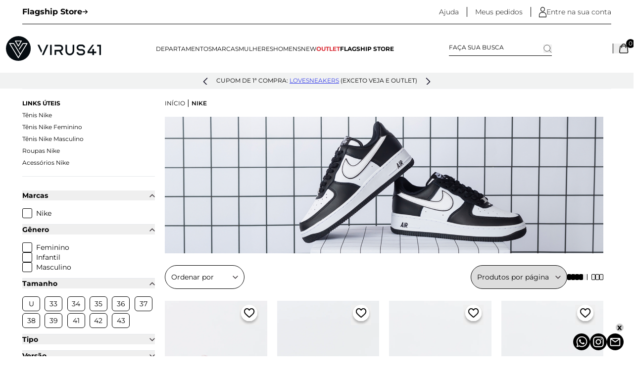

--- FILE ---
content_type: text/html; charset=utf-8
request_url: https://www.lojavirus.com.br/nike
body_size: 80604
content:
<!DOCTYPE html><html lang=pt-BR><head><title>Tênis Nike Feminino Masculino Branco Preto</title><link rel=icon type=image/png href="https://lojavirus.fbitsstatic.net/sf/img/favicon.ico?theme=maincopy&v=202601191807
                " /><script>(function(){var n=document.createElement("script"),t;n.type="text/javascript";n.async=!0;n.id="_yvsrc";n.src="//service.yourviews.com.br/script/e6f87f8d-1cd5-4656-9b01-72604ff03ba9/yvapi.js";t=document.getElementsByTagName("script")[0];t.parentNode.insertBefore(n,t)})()</script><script>let gtagSetup;gtagSetup=n=>{const t=document.createElement("script");t.type="text/javascript";t.onload=()=>{dpush("js",new Date),n?dpush("config","UA-516498-1",{user_id:n}):dpush("config","UA-516498-1")};t.src="https://www.googletagmanager.com/gtag/js?id=UA-516498-1";t.defer=!0;document.getElementsByTagName("body")[0].appendChild(t)}</script><script>let gtmSetup;gtmSetup=()=>{(function(n,t,i,r,u){n[r]=n[r]||[];n[r].push({"gtm.start":(new Date).getTime(),event:"gtm.js"});var e=t.getElementsByTagName(i)[0],f=t.createElement(i),o=r!="dataLayer"?"&l="+r:"";f.async=!0;f.src="https://www.googletagmanager.com/gtm.js?id="+u+o;e.parentNode.insertBefore(f,e)})(window,document,"script","dataLayer","GTM-5XLJQD");const t=document.createElement("noscript"),n=document.createElement("iframe");n.src="https://www.googletagmanager.com/ns.html?id=GTM-5XLJQD";n.height="0";n.width="0";n.style.display="none";n.style.visibility="hidden";t.appendChild(n);const i=document.getElementsByTagName("body")[0];i.insertBefore(t,i.firstChild)}</script><script>function dataLayerSetup(n){if(window.dataLayerConfigured)return!1;window.dataLayerConfigured=!0;!gtmSetup||gtmSetup(n);!gtagSetup||gtagSetup(n);window.dispatchEvent(new CustomEvent("dataLayerConfigured"))}</script><script type=application/ld+json>{"@context":"https://schema.org","@type":"ItemList","url":"https://www.lojavirus.com.br/nike","numberOfItems":33,"itemListElement":[{"@type":"Product","image":"https://lojavirus.fbitsstatic.net/img/p/tenis-nike-cortez-pink-foam-hm8286-600-76673/326401.jpg?w=800&h=800&v=202505221537","url":"https://www.lojavirus.com.br/tenis-nike-cortez-pink-foam-hm8286-600-76673","name":"Tênis Nike Cortez Pink Foam HM8286-600","offers":{"@type":"Offer","price":"349.95","priceCurrency":"BRL"}},{"@type":"Product","image":"https://lojavirus.fbitsstatic.net/img/p/tenis-nike-field-general-malachite-hj6000-300-76502/324951.jpg?w=800&h=800&v=202504161652","url":"https://www.lojavirus.com.br/tenis-nike-field-general-malachite-hj6000-300-76502","name":"Tênis Nike Field General Malachite HJ6000-300","offers":{"@type":"Offer","price":"399.95","priceCurrency":"BRL"}},{"@type":"Product","image":"https://lojavirus.fbitsstatic.net/img/p/tenis-nike-terra-manta-white-black-hq4502-100-76560/325471.jpg?w=800&h=800&v=202505021627","url":"https://www.lojavirus.com.br/tenis-nike-terra-manta-white-black-hq4502-100-76560","name":"Tênis Nike Terra Manta White Black HQ4502-100","offers":{"@type":"Offer","price":"324.95","priceCurrency":"BRL"}},{"@type":"Product","image":"https://lojavirus.fbitsstatic.net/img/p/tenis-nike-terra-manta-white-black-hq1940-100-76518/325097.jpg?w=800&h=800&v=202504171810","url":"https://www.lojavirus.com.br/tenis-nike-terra-manta-white-black-hq1940-100-76518","name":"Tênis Nike Terra Manta White Black HQ1940-100","offers":{"@type":"Offer","price":"324.95","priceCurrency":"BRL"}},{"@type":"Product","image":"https://lojavirus.fbitsstatic.net/img/p/tenis-nike-terra-manta-canyon-rust-hq1940-600-76517/325090.jpg?w=800&h=800&v=202504171810","url":"https://www.lojavirus.com.br/tenis-nike-terra-manta-canyon-rust-hq1940-600-76517","name":"Tênis Nike Terra Manta Canyon Rust HQ1940-600","offers":{"@type":"Offer","price":"324.95","priceCurrency":"BRL"}},{"@type":"Product","image":"https://lojavirus.fbitsstatic.net/img/p/tenis-nike-terra-manta-enamel-green-hq1940-300-76516/325083.jpg?w=800&h=800&v=202504171810","url":"https://www.lojavirus.com.br/tenis-nike-terra-manta-enamel-green-hq1940-300-76516","name":"Tênis Nike Terra Manta Enamel Green HQ1940-300","offers":{"@type":"Offer","price":"324.95","priceCurrency":"BRL"}},{"@type":"Product","image":"https://lojavirus.fbitsstatic.net/img/p/tenis-nike-air-max-1-prm-baltic-blue-fb8915-400-76515/325075.jpg?w=800&h=800&v=202504171810","url":"https://www.lojavirus.com.br/tenis-nike-air-max-1-prm-baltic-blue-fb8915-400-76515","name":"Tênis Nike Air Max 1 PRM Baltic Blue FB8915-400","offers":{"@type":"Offer","price":"684.95","priceCurrency":"BRL"}},{"@type":"Product","image":"https://lojavirus.fbitsstatic.net/img/p/tenis-nike-cortez-beyond-pink-dz2795-602-75960/320505.jpg?w=800&h=800&v=no-value","url":"https://www.lojavirus.com.br/tenis-nike-cortez-beyond-pink-dz2795-602-75960","name":"Tênis Nike Cortez Beyond Pink DZ2795-602","offers":{"@type":"Offer","price":"324.95","priceCurrency":"BRL"}},{"@type":"Product","image":"https://lojavirus.fbitsstatic.net/img/p/tenis-nike-grandstand-ii-suede-atmosphere-grey-aa2195-004-75900/320002.jpg?w=800&h=800&v=no-value","url":"https://www.lojavirus.com.br/tenis-nike-grandstand-ii-suede-atmosphere-grey-aa2195-004-75900","name":"Tênis Nike Grandstand II Suede Atmosphere Grey AA2195-004","offers":{"@type":"Offer","price":"249.95","priceCurrency":"BRL"}},{"@type":"Product","image":"https://lojavirus.fbitsstatic.net/img/p/tenis-nike-killshot-2-aster-pink-fz5630-630-75812/319336.jpg?w=800&h=800&v=no-value","url":"https://www.lojavirus.com.br/tenis-nike-killshot-2-aster-pink-fz5630-630-75812","name":"Tênis Nike Killshot 2 Aster Pink FZ5630-630","offers":{"@type":"Offer","price":"349.95","priceCurrency":"BRL"}},{"@type":"Product","image":"https://lojavirus.fbitsstatic.net/img/p/tenis-nike-air-force-1-sage-low-particle-beige-ar5339-201-75662/317954.jpg?w=800&h=800&v=no-value","url":"https://www.lojavirus.com.br/tenis-nike-air-force-1-sage-low-particle-beige-ar5339-201-75662","name":"Tênis Nike Air Force 1 Sage Low Particle Beige AR5339-201","offers":{"@type":"Offer","price":"399.95","priceCurrency":"BRL"}},{"@type":"Product","image":"https://lojavirus.fbitsstatic.net/img/p/tenis-nike-air-force-1-07-next-nature-white-aster-pink-dc9486-102-75546/316889.jpg?w=800&h=800&v=no-value","url":"https://www.lojavirus.com.br/tenis-nike-air-force-1-07-next-nature-white-aster-pink-dc9486-102-75546","name":"Tênis Nike Air Force 1 07 Next Nature White Aster Pink DC9486-102","offers":{"@type":"Offer","price":"399.95","priceCurrency":"BRL"}},{"@type":"Product","image":"https://lojavirus.fbitsstatic.net/img/p/bolsa-nike-heritage-crossbody-yellow-fb3041-826-75071/313202.jpg?w=800&h=800&v=no-value","url":"https://www.lojavirus.com.br/bolsa-nike-heritage-crossbody-yellow-fb3041-826-75071","name":"Bolsa Nike Heritage Crossbody Yellow FB3041-826","offers":{"@type":"Offer","price":"139.95","priceCurrency":"BRL"}},{"@type":"Product","image":"https://lojavirus.fbitsstatic.net/img/p/tenis-nike-air-force-1-white-laser-fuchsia-fv5948-102-74881/311758.jpg?w=800&h=800&v=no-value","url":"https://www.lojavirus.com.br/tenis-nike-air-force-1-white-laser-fuchsia-fv5948-102-74881","name":"Tênis Nike Air Force 1 White Laser Fuchsia FV5948-102","offers":{"@type":"Offer","price":"349.95","priceCurrency":"BRL"}},{"@type":"Product","image":"https://lojavirus.fbitsstatic.net/img/p/tenis-nike-air-force-1-wild-sesame-fb2348-201-76732/326892.jpg?w=800&h=800&v=202506061708","url":"https://www.lojavirus.com.br/tenis-nike-air-force-1-wild-sesame-fb2348-201-76732","name":"Tênis Nike Air Force 1 Wild Sesame FB2348-201","offers":{"@type":"Offer","price":"499.95","priceCurrency":"BRL"}},{"@type":"Product","image":"https://lojavirus.fbitsstatic.net/img/p/tenis-nike-terra-manta-black-white-hq1940-001-76519/325104.jpg?w=800&h=800&v=202504171811","url":"https://www.lojavirus.com.br/tenis-nike-terra-manta-black-white-hq1940-001-76519","name":"Tênis Nike Terra Manta Black White HQ1940-001","offers":{"@type":"Offer","price":"324.95","priceCurrency":"BRL"}},{"@type":"Product","image":"https://lojavirus.fbitsstatic.net/img/p/tenis-nike-cortez-vntg-summit-white-fj2530-102-76139/321967.jpg?w=800&h=800&v=202501231556","url":"https://www.lojavirus.com.br/tenis-nike-cortez-vntg-summit-white-fj2530-102-76139","name":"Tênis Nike Cortez VNTG Summit White FJ2530-102","offers":{"@type":"Offer","price":"349.95","priceCurrency":"BRL"}},{"@type":"Product","image":"https://lojavirus.fbitsstatic.net/img/p/tenis-nike-cortez-white-black-dm0950-108-76478/324758.jpg?w=800&h=800&v=202504141739","url":"https://www.lojavirus.com.br/tenis-nike-cortez-white-black-dm0950-108-76478","name":"Tênis Nike Cortez White Black DM0950-108","offers":{"@type":"Offer","price":"299.95","priceCurrency":"BRL"}},{"@type":"Product","image":"https://lojavirus.fbitsstatic.net/img/p/tenis-nike-air-force-1-07-black-white-dv0788-001-74665/310447.jpg?w=800&h=800&v=202505081545","url":"https://www.lojavirus.com.br/tenis-nike-air-force-1-07-black-white-dv0788-001-74665","name":"Tênis Nike Air Force 1 07 Black White DV0788-001","offers":{"@type":"Offer","price":"399.95","priceCurrency":"BRL"}},{"@type":"Product","image":"https://lojavirus.fbitsstatic.net/img/p/tenis-nike-grandstand-ii-premium-white-dark-cypress-aa8005-100-76355/323764.jpg?w=800&h=800&v=202502271818","url":"https://www.lojavirus.com.br/tenis-nike-grandstand-ii-premium-white-dark-cypress-aa8005-100-76355","name":"Tênis Nike Grandstand II Premium White Dark Cypress AA8005-100","offers":{"@type":"Offer","price":"324.95","priceCurrency":"BRL"}},{"@type":"Product","image":"https://lojavirus.fbitsstatic.net/img/p/tenis-nike-cortez-white-university-red-dm0950-115-76051/321278.jpg?w=800&h=800&v=no-value","url":"https://www.lojavirus.com.br/tenis-nike-cortez-white-university-red-dm0950-115-76051","name":"Tênis Nike Cortez White University Red DM0950-115","offers":{"@type":"Offer","price":"299.95","priceCurrency":"BRL"}},{"@type":"Product","image":"https://lojavirus.fbitsstatic.net/img/p/tenis-nike-grandstand-ii-white-navy-aa2190-100-76023/321009.jpg?w=800&h=800&v=no-value","url":"https://www.lojavirus.com.br/tenis-nike-grandstand-ii-white-navy-aa2190-100-76023","name":"Tênis Nike Grandstand II White Navy AA2190-100","offers":{"@type":"Offer","price":"249.95","priceCurrency":"BRL"}},{"@type":"Product","image":"https://lojavirus.fbitsstatic.net/img/p/tenis-nike-court-legacy-lift-summit-white-fz2606-100-75963/320530.jpg?w=800&h=800&v=no-value","url":"https://www.lojavirus.com.br/tenis-nike-court-legacy-lift-summit-white-fz2606-100-75963","name":"Tênis Nike Court Legacy Lift Summit White FZ2606-100","offers":{"@type":"Offer","price":"324.95","priceCurrency":"BRL"}},{"@type":"Product","image":"https://lojavirus.fbitsstatic.net/img/p/tenis-nike-air-force-1-shadow-sail-platinum-dz1847-104-75223/314466.jpg?w=800&h=800&v=no-value","url":"https://www.lojavirus.com.br/tenis-nike-air-force-1-shadow-sail-platinum-dz1847-104-75223","name":"Tênis Nike Air Force 1 Shadow Sail Platinum DZ1847-104","offers":{"@type":"Offer","price":"1099.9","priceCurrency":"BRL"}},{"@type":"Product","image":"https://lojavirus.fbitsstatic.net/img/p/tenis-nike-air-force-1-plt-af-orm-orewood-dj9946-108-75222/314458.jpg?w=800&h=800&v=no-value","url":"https://www.lojavirus.com.br/tenis-nike-air-force-1-plt-af-orm-orewood-dj9946-108-75222","name":"Tênis Nike Air Force 1 PLT.AF.ORM Orewood DJ9946-108","offers":{"@type":"Offer","price":"899.9","priceCurrency":"BRL"}},{"@type":"Product","image":"https://lojavirus.fbitsstatic.net/img/p/tenis-nike-cortez-basic-sl-white-gym-red-904764-101-74892/311836.jpg?w=800&h=800&v=no-value","url":"https://www.lojavirus.com.br/tenis-nike-cortez-basic-sl-white-gym-red-904764-101-74892","name":"Tênis Nike Cortez Basic Sl White Gym Red 904764-101","offers":{"@type":"Offer","price":"299.95","priceCurrency":"BRL"}},{"@type":"Product","image":"https://lojavirus.fbitsstatic.net/img/p/tenis-nike-air-max-90-white-white-cn8490-100-73583/302897.jpg?w=800&h=800&v=no-value","url":"https://www.lojavirus.com.br/tenis-nike-air-max-90-white-white-cn8490-100-73583","name":"Tênis Nike Air Max 90 White White CN8490-100","offers":{"@type":"Offer","price":"499.95","priceCurrency":"BRL"}},{"@type":"Product","image":"https://lojavirus.fbitsstatic.net/img/p/meia-nike-everyday-plus-cushioned-crew-light-black-fn7406-072-74849/311465.jpg?w=800&h=800&v=no-value","url":"https://www.lojavirus.com.br/meia-nike-everyday-plus-cushioned-crew-light-black-fn7406-072-74849","name":"Meia Nike Everyday Plus Cushioned Crew Light Black FN7406-072","offers":{"@type":"Offer","price":"59.95","priceCurrency":"BRL"}},{"@type":"Product","image":"https://lojavirus.fbitsstatic.net/img/p/tenis-nike-court-legacy-lift-white-rush-fuschia-dm7590-103-74671/310472.jpg?w=800&h=800&v=no-value","url":"https://www.lojavirus.com.br/tenis-nike-court-legacy-lift-white-rush-fuschia-dm7590-103-74671","name":"Tênis Nike Court Legacy Lift White Rush Fuschia DM7590-103","offers":{"@type":"Offer","price":"324.95","priceCurrency":"BRL"}},{"@type":"Product","image":"https://lojavirus.fbitsstatic.net/img/p/meia-nike-everyday-plus-cushioned-crew-light-bone-black-fn7406-072-74668/310469.jpg?w=800&h=800&v=no-value","url":"https://www.lojavirus.com.br/meia-nike-everyday-plus-cushioned-crew-light-bone-black-fn7406-072-74668","name":"Meia Nike Everyday Plus Cushioned Crew Light Bone Black FN7406-072","offers":{"@type":"Offer","price":"59.95","priceCurrency":"BRL"}},{"@type":"Product","image":"https://lojavirus.fbitsstatic.net/img/p/tenis-nike-air-force-1-shadow-sail-coral-chalk-dv7449-101-74243/307255.jpg?w=800&h=800&v=no-value","url":"https://www.lojavirus.com.br/tenis-nike-air-force-1-shadow-sail-coral-chalk-dv7449-101-74243","name":"Tênis Nike Air Force 1 Shadow Sail Coral Chalk DV7449-101","offers":{"@type":"Offer","price":"1099.9","priceCurrency":"BRL"}},{"@type":"Product","image":"https://lojavirus.fbitsstatic.net/img/p/tenis-nike-infantil-force-1-le-white-white-dh2925-111-74431/308676.jpg?w=800&h=800&v=no-value","url":"https://www.lojavirus.com.br/tenis-nike-infantil-force-1-le-white-white-dh2925-111-74431","name":"Tênis Nike Infantil Force 1 Le White White DH2925-111","offers":{"@type":"Offer","price":"299.95","priceCurrency":"BRL"}},{"@type":"Product","image":"https://lojavirus.fbitsstatic.net/img/p/tenis-nike-court-borough-mid-2-white-white-cd7782-100-73448/302169.jpg?w=800&h=800&v=no-value","url":"https://www.lojavirus.com.br/tenis-nike-court-borough-mid-2-white-white-cd7782-100-73448","name":"Tênis Nike Court Borough Mid 2 White White CD7782-100","offers":{"@type":"Offer","price":"274.95","priceCurrency":"BRL"}}]}</script><link href="https://lojavirus.fbitsstatic.net/sf/bundle/?type=css&paths=output,swiper&theme=maincopy&v=202601191807" rel=stylesheet /><meta name=keywords content=Nike http-equiv="" /><meta name="" content="text/html; charset=iso-8859-1" http-equiv=content-type /><meta name=description content="Tênis Nike Feminino e Masculino sempre foram destaque nas linhas Nike Shox, Nike Air Max 90 e Nike Air Force seja ele um Nike Branco ou Nike Preto." http-equiv="" /><meta name=viewport content="width=device-width, initial-scale=1" /><link rel=canonical href=https://www.lojavirus.com.br/nike /></head><input type=hidden id=def_page_size name=def_page_size value=48 /><body><header class="sticky top-0 bg-white z-10 w-full"><div class=header__bar--top><div class=container-custom><div class="border-b border-solid border-black py-3 flex items-center justify-between"><a href=/flagship target=_blank rel=noopener class="text-sm lg:text-base flex items-center font-bold gap-3">Flagship Store <svg width=11 height=10 viewBox="0 0 11 10" fill=none xmlns=http://www.w3.org/2000/svg><path d="M10.2549 4.83999L1.50488 4.83999" stroke=black stroke-width=1.5 stroke-linecap=round stroke-linejoin=round /><path d="M6.72559 1.32576L10.2548 4.83976L6.72559 8.35434" stroke=black stroke-width=1.5 stroke-linecap=round stroke-linejoin=round /></svg></a><div class="hidden lg:flex items-center"><a href=https://atendimento.lojavirus.com.br/ class="text-sm font-light border-r border-solid border-black mr-4 pr-4" target=_blank rel=noopener>Ajuda</a> <a href=https://checkout.lojavirus.com.br/MinhaConta/Pedido/ class="text-sm font-light border-r border-solid border-black mr-4 pr-4">Meus pedidos</a><div><div class="login-icon hidden xl:flex items-center gap-2 group relative"> <svg width=15 height=21 viewBox="0 0 15 21" fill=none xmlns=http://www.w3.org/2000/svg><g clip-path=url(#clip0_2012_2)><path d="M14.4203 21.039H0.507246C0.210145 21.039 -0.036232 20.7736 -0.036232 20.4535V17.0342C-0.036232 13.4509 2.66667 10.539 5.99275 10.539H8.92754C12.2536 10.539 14.9565 13.4509 14.9565 17.0342V20.4535C14.9638 20.7736 14.7174 21.039 14.4203 21.039ZM1.05072 19.868H13.8768V17.0342C13.8768 14.0989 11.6594 11.71 8.93478 11.71H5.99275C3.26812 11.71 1.05072 14.0989 1.05072 17.0342V19.868Z" fill=black /><path d="M7.46377 9.64126C5.00725 9.64126 3.00725 7.48662 3.00725 4.84015C3.00725 2.19368 5.00725 0.039032 7.46377 0.039032C9.92029 0.039032 11.9203 2.19368 11.9203 4.84015C11.9203 7.48662 9.92029 9.64126 7.46377 9.64126ZM7.46377 1.21004C5.6087 1.21004 4.0942 2.84163 4.0942 4.84015C4.0942 6.83866 5.6087 8.47026 7.46377 8.47026C9.31884 8.47026 10.8333 6.83866 10.8333 4.84015C10.8333 2.84163 9.31884 1.21004 7.46377 1.21004Z" fill=black /></g><defs><clipPath id=clip0_2012_2><rect width=15 height=21 fill=white /></clipPath></defs></svg> <span class="text-sm font-light cursor-pointer" id=user-login-start>Entre na sua conta</span><div class="hidden group-hover:block absolute bg-white top-0 z-[2] -left-[156px] w-[294px] p-2 rounded-md shadow-header"><div class="flex items-center gap-2"> <svg width=15 height=21 viewBox="0 0 15 21" fill=none xmlns=http://www.w3.org/2000/svg><g clip-path=url(#clip0_2012_2)><path d="M14.4203 21.039H0.507246C0.210145 21.039 -0.036232 20.7736 -0.036232 20.4535V17.0342C-0.036232 13.4509 2.66667 10.539 5.99275 10.539H8.92754C12.2536 10.539 14.9565 13.4509 14.9565 17.0342V20.4535C14.9638 20.7736 14.7174 21.039 14.4203 21.039ZM1.05072 19.868H13.8768V17.0342C13.8768 14.0989 11.6594 11.71 8.93478 11.71H5.99275C3.26812 11.71 1.05072 14.0989 1.05072 17.0342V19.868Z" fill=black /><path d="M7.46377 9.64126C5.00725 9.64126 3.00725 7.48662 3.00725 4.84015C3.00725 2.19368 5.00725 0.039032 7.46377 0.039032C9.92029 0.039032 11.9203 2.19368 11.9203 4.84015C11.9203 7.48662 9.92029 9.64126 7.46377 9.64126ZM7.46377 1.21004C5.6087 1.21004 4.0942 2.84163 4.0942 4.84015C4.0942 6.83866 5.6087 8.47026 7.46377 8.47026C9.31884 8.47026 10.8333 6.83866 10.8333 4.84015C10.8333 2.84163 9.31884 1.21004 7.46377 1.21004Z" fill=black /></g><defs><clipPath id=clip0_2012_2><rect width=15 height=21 fill=white /></clipPath></defs></svg><div><div class="text-sm font-light uppercase">Olá, <strong class=font-bold id=user-name-desktop>Visitante!</strong> <a class="text-sm uppercase cursor-pointer hover:underline ml-2 hidden show-logged" href=https://checkout.lojavirus.com.br/Login/Sair>Sair</a></div><a class="block text-sm text-black font-light hover:underline hidden-logged" href=https://checkout.lojavirus.com.br/Login/Authenticate>Entrar com e-mail e senha</a></div></div><div class="pl-[27px] mt-3 hidden-logged"><span class="text-sm uppercase cursor-pointer font-bold">Não tem uma conta?</span> <a class="block text-sm text-black font-light hover:underline" href="https://checkout.lojavirus.com.br/login/cadastro?returnUrl=">Cadastre-se aqui</a></div><div class="pl-[27px] mt-3 hidden show-logged"><a class="text-sm uppercase cursor-pointer font-bold hover:underline" href=https://checkout.lojavirus.com.br/MinhaConta>Minha conta</a></div><div class="pl-[27px] mt-3"><a class="text-sm uppercase cursor-pointer font-bold hover:underline" href=https://checkout.lojavirus.com.br/MinhaConta/Pedido/>Meus pedidos</a></div><div class="pl-[27px] mt-3"><a class="text-sm uppercase cursor-pointer font-bold hover:underline" href=/lista-de-desejos>Lista de desejos</a></div><div class="pl-[27px] mt-3"><a class="text-sm uppercase cursor-pointer font-bold hover:underline" href=https://atendimento.lojavirus.com.br/ target=_blank rel=noopener>Fale conosco</a></div></div></div></div></div></div></div></div><div class="container-custom pr-5 lg:pr-[10px] pl-[10px] lg:pl-3 2xl:pr-[45px] 2xl:pl-[45px]"><div class="flex gap-3 justify-between items-center py-6"><button aria-label="Abrir menu" class=xl:hidden onclick=showMenu()><svg width=21 height=20 viewBox="0 0 21 20" fill=none xmlns=http://www.w3.org/2000/svg><line y1=1 x2=21 y2=1 stroke=black stroke-width=2 /><line y1=10 x2=21 y2=10 stroke=black stroke-width=2 /><line y1=19 x2=21 y2=19 stroke=black stroke-width=2 /></svg></button> <a href=/ aria-label="Logo da Loja Virus"><svg class="w-40 xl:w-48" id=Camada_1 data-name="Camada 1" xmlns=http://www.w3.org/2000/svg viewBox="0 0 1366 357"><defs><style>.cls-1{fill:#060d12}</style></defs><polygon class=cls-1 points="63.38 112.27 178.31 300.41 200.71 263.75 108.28 112.27 63.38 112.27" /><path class=cls-1 d=M178.31.19A178.31,178.31,0,1,0,356.62,178.5,178.31,178.31,0,0,0,178.31.19ZM130.16,66.44a5.83,5.83,0,0,1,5.05-2.92h86.2a5.84,5.84,0,0,1,5.05,8.76l-43.1,74.65a5.84,5.84,0,0,1-10.1,0l-43.1-74.65A5.81,5.81,0,0,1,130.16,66.44Zm53.13,248.21a5.84,5.84,0,0,1-10,0L48,109.48a5.84,5.84,0,0,1,5-8.88h58.58a5.85,5.85,0,0,1,5,2.79l91,149.16,85.69-140.28h-45l-50.46,77.2a5.84,5.84,0,0,1-9.77-6.39l52.19-79.84A5.83,5.83,0,0,1,245,100.6h58.6a5.84,5.84,0,0,1,5,8.88Z /><polygon class=cls-1 points="211.3 75.19 145.32 75.19 178.31 132.34 211.3 75.19" /><path class=cls-1 d=M918.67,277.05c-34.73,0-63-29-63-64.62V125.49H879v86.94c0,22.76,17.79,41.28,39.65,41.28s39.65-18.52,39.65-41.28V125.49h23.35v86.94C981.67,248.06,953.41,277.05,918.67,277.05Z /><rect class=cls-1 x=634.6 y=125.49 width=23.34 height=147.01 /><path class=cls-1 d=M823.79,272.17l-32.65-53.76a48.13,48.13,0,0,0-17.6-92.94H698.48v23.35h75.06a24.81,24.81,0,1,1,0,49.62H698.48v11.68h0v62.05h23.34V221.79h44.09l30.61,50.38Z /><polygon class=cls-1 points="519.56 211.94 479.54 125.49 453.81 125.49 506.9 240.14 519.56 211.94" /><polygon class=cls-1 points="584.01 125.49 532.57 240.02 532.55 239.99 519.89 268.19 522.14 273.06 543.38 272.93 609.6 125.49 584.01 125.49" /><path class=cls-1 d=M1087.71,277.05h-22.23c-27.57,0-50-20.16-50-44.94h23.34c0,11.91,12,21.6,26.66,21.6h22.23c14.7,0,26.66-9.69,26.66-21.6s-12-21.61-26.66-21.61h-22.23c-27.57,0-50-20.16-50-44.95s22.43-45,50-45h22.23c27.58,0,50,20.16,50,45h-23.35c0-11.92-12-21.6-26.66-21.6h-22.23c-14.7,0-26.66,9.68-26.66,21.6s12,21.61,26.66,21.61h22.23c27.58,0,50,20.16,50,45S1115.29,277.05,1087.71,277.05Z /><polygon class=cls-1 points="1310.44 125.49 1310.44 148.83 1342.66 148.83 1342.66 272.5 1366 272.5 1366 148.83 1366 125.49 1310.44 125.49" /><polygon class=cls-1 points="1265.75 222.26 1265.75 185.57 1242.4 185.57 1242.4 222.26 1196.9 222.26 1265.75 125.49 1240.16 125.49 1171.68 222.26 1171.68 222.26 1171.68 222.26 1171.68 245.61 1242.4 245.61 1242.4 272.5 1265.75 272.5 1265.75 245.61 1297.67 245.61 1297.67 222.26 1265.75 222.26" /></svg></a><div class="hidden xl:block"><nav id=navbar><ul class="flex gap-5 items-baseline"><li class="has-child text-black text-xs group cursor-pointer wideImg menuDepartamentos menu-child"><a href=https://www.lojavirus.com.br/lancamentos class="wideImg menuDepartamentos menu-child uppercase group-hover:font-bold">Departamentos</a><ul class="hidden group-hover:flex flex-wrap absolute bg-white w-[90%] max-w-[1600px] mx-auto left-0 right-0 shadow-custom rounded-xl z-2 z-[2] p-8"><li class="w-[170px] mr-5 pb-3"> <span class="font-bold mb-3 block uppercase pb-1 border-b border-solid border-gray-200">Número</span><ul class="flex flex-col gap-1"><li class="w-[170px] mr-5 pb-3 menubuscanumero tamanho"> <a href=https://www.lojavirus.com.br/# class="font-bold mb-3 block uppercase menubuscanumero tamanho hidden">Tamanho</a><ul class="menubuscanumero tamanho"><li class="b menu-tamanho"> <a href="https://www.lojavirus.com.br/tenis?filtro=Tamanho__33" class="menu-tamanho hover:font-bold hover:underline">33</a></li><li class="b menu-tamanho"><a href="https://www.lojavirus.com.br/tenis?filtro=Tamanho__34" class="menu-tamanho hover:font-bold hover:underline">34</a></li><li class="b menu-tamanho"><a href="https://www.lojavirus.com.br/tenis?filtro=Tamanho__35" class="menu-tamanho hover:font-bold hover:underline">35</a></li><li class="b menu-tamanho"><a href="https://www.lojavirus.com.br/tenis?filtro=Tamanho__36" class="menu-tamanho hover:font-bold hover:underline">36</a></li><li class="b menu-tamanho"><a href="https://www.lojavirus.com.br/tenis?filtro=Tamanho__37" class="menu-tamanho hover:font-bold hover:underline">37</a></li><li class="b menu-tamanho"><a href="https://www.lojavirus.com.br/tenis?filtro=Tamanho__38" class="menu-tamanho hover:font-bold hover:underline">38</a></li><li class="b menu-tamanho"><a href="https://www.lojavirus.com.br/tenis?filtro=Tamanho__39" class="menu-tamanho hover:font-bold hover:underline">39</a></li><li class="b menu-tamanho"><a href="https://www.lojavirus.com.br/tenis?filtro=Tamanho__40" class="menu-tamanho hover:font-bold hover:underline">40</a></li><li class="b menu-tamanho"><a href="https://www.lojavirus.com.br/tenis?filtro=Tamanho__41" class="menu-tamanho hover:font-bold hover:underline">41</a></li><li class="b menu-tamanho"><a href="https://www.lojavirus.com.br/tenis?filtro=Tamanho__42" class="menu-tamanho hover:font-bold hover:underline">42</a></li><li class="b menu-tamanho"><a href="https://www.lojavirus.com.br/tenis?filtro=Tamanho__43" class="menu-tamanho hover:font-bold hover:underline">43</a></li><li class="b menu-tamanho"><a href="https://www.lojavirus.com.br/tenis?filtro=Tamanho__44" class="menu-tamanho hover:font-bold hover:underline">44</a></li><li class="b menu-tamanho"><a href=https://www.lojavirus.com.br/tenis-tamanhos-grandes class="menu-tamanho hover:font-bold hover:underline">45+</a></li><li class="b menu-tamanho"><a href="https://www.lojavirus.com.br/lancamentos?filtro=Tamanho__U" class="menu-tamanho hover:font-bold hover:underline">U</a></li></ul></li><li class=b><a href=https://www.lojavirus.com.br/converse-baby class="hover:font-bold hover:underline">Baby</a></li><li class=b><a href=https://www.lojavirus.com.br/tenis-infantil class="hover:font-bold hover:underline">Infantil</a></li><li class=b><a href=https://www.lojavirus.com.br/tenis-tamanhos-grandes class="hover:font-bold hover:underline">Tamanhos Grandes</a></li></ul></li><li class="w-[170px] mr-5 pb-3"><span class="font-bold mb-3 block uppercase pb-1 border-b border-solid border-gray-200">Tipo</span><ul class="flex flex-col gap-1"><li class=b> <a href=https://www.lojavirus.com.br/tenis class="hover:font-bold hover:underline">Tênis</a></li><li class=b><a href=https://www.lojavirus.com.br/acessorios class="hover:font-bold hover:underline">Acessórios</a></li><li class=b><a href=https://www.lojavirus.com.br/bolsas class="hover:font-bold hover:underline">Bolsas</a></li><li class=b><a href=https://www.lojavirus.com.br/bones class="hover:font-bold hover:underline">Bonés</a></li><li class=b><a href=https://www.lojavirus.com.br/cadarcos class="hover:font-bold hover:underline">Cadarços</a></li><li class=b><a href=https://www.lojavirus.com.br/camisetas class="hover:font-bold hover:underline">Camisetas</a></li><li class=b><a href=https://www.lojavirus.com.br/meias class="hover:font-bold hover:underline">Meias</a></li><li class=b><a href=https://www.lojavirus.com.br/mochilas class="hover:font-bold hover:underline">Mochilas</a></li><li class=b><a href=https://www.lojavirus.com.br/roupas class="hover:font-bold hover:underline">Roupas</a></li></ul></li><li class="w-[170px] mr-5 pb-3"><span class="font-bold mb-3 block uppercase pb-1 border-b border-solid border-gray-200">Marcas</span><ul class="flex flex-col gap-1"><li class=b> <a href=/adidas class="hover:font-bold hover:underline">adidas</a></li><li class=b><a href=/cariuma class="hover:font-bold hover:underline">Cariuma</a></li><li class=b><a href=/asics class="hover:font-bold hover:underline">Asics</a></li><li class=b><a href=https://www.lojavirus.com.br/converse-all-star class="hover:font-bold hover:underline">Converse All Star</a></li><li class=b><a href=/new-balance class="hover:font-bold hover:underline">New Balance</a></li><li class=b><a href=/mizuno class="hover:font-bold hover:underline">Mizuno</a></li><li class=b><a href=/crocs class="hover:font-bold hover:underline">Crocs</a></li><li class=b><a href=https://www.lojavirus.com.br/on class="hover:font-bold hover:underline">On</a></li><li class=b><a href=https://www.lojavirus.com.br/stance class="hover:font-bold hover:underline">Stance</a></li><li class=b><a href=/puma class="hover:font-bold hover:underline">Puma</a></li><li class=b><a href=https://www.lojavirus.com.br/vans class="hover:font-bold hover:underline">Vans</a></li><li class=b><a href=https://www.lojavirus.com.br/veja class="hover:font-bold hover:underline">Veja</a></li><li class=b><a href=/fila class="hover:font-bold hover:underline">Fila</a></li></ul></li><li class="w-[170px] mr-5 pb-3"><span class="font-bold mb-3 block uppercase pb-1 border-b border-solid border-gray-200">Material</span><ul class="flex flex-col gap-1"><li class=b> <a href=https://www.lojavirus.com.br/tenis-de-couro class="hover:font-bold hover:underline">Couro</a></li><li class=b><a href=https://www.lojavirus.com.br/tenis-de-lona class="hover:font-bold hover:underline">Lona</a></li><li class=b><a href=https://www.lojavirus.com.br/tenis-de-tecido class="hover:font-bold hover:underline">Tecido</a></li><li class=b><a href=https://www.lojavirus.com.br/material-sintetico class="hover:font-bold hover:underline">Sintético</a></li></ul></li><li class="w-[170px] mr-5 pb-3"><span class="font-bold mb-3 block uppercase pb-1 border-b border-solid border-gray-200">Aparência</span><ul class="flex flex-col gap-1"><li class=b> <a href=https://www.lojavirus.com.br/tenis-bordado class="hover:font-bold hover:underline">Bordado</a></li><li class=b><a href=https://www.lojavirus.com.br/tenis-estampado class="hover:font-bold hover:underline">Estampado</a></li><li class=b><a href=https://www.lojavirus.com.br/tenis-liso class="hover:font-bold hover:underline">Liso</a></li><li class=b><a href=https://www.lojavirus.com.br/tenis-plataforma class="hover:font-bold hover:underline">Plataforma</a></li><li class=b><a href=https://www.lojavirus.com.br/tenis-sem-cadarco class="hover:font-bold hover:underline">Sem Cadarço</a></li><li class=b><a href=https://www.lojavirus.com.br/animal-print class="hover:font-bold hover:underline">Animal Print</a></li></ul></li><li class="w-[170px] mr-5 pb-3"><span class="font-bold mb-3 block uppercase pb-1 border-b border-solid border-gray-200">Versão</span><ul class="flex flex-col gap-1"><li class=b> <a href=https://www.lojavirus.com.br/tenis-cano-alto class="hover:font-bold hover:underline">Cano Alto</a></li><li class=b><a href=https://www.lojavirus.com.br/tenis-cano-baixo class="hover:font-bold hover:underline">Cano Baixo</a></li><li class=b><a href=https://www.lojavirus.com.br/tenis-plataforma class="hover:font-bold hover:underline">Plataforma</a></li><li class=b><a href=https://www.lojavirus.com.br/botas class="hover:font-bold hover:underline">Botas</a></li></ul></li><li class="w-[170px] mr-5 pb-3"><span class="font-bold mb-3 block uppercase pb-1 border-b border-solid border-gray-200">Destaque</span><ul class="flex flex-col gap-1"><li class=b> <a href=https://www.lojavirus.com.br/tenis-vans-preto class="hover:font-bold hover:underline">Tênis Vans Preto</a></li><li class=b><a href=/converse-all-star-cor-branco class="hover:font-bold hover:underline">All Star Branco</a></li><li class=b><a href=/converse-all-star-linha-chuck-70 class="hover:font-bold hover:underline">Chuck 70</a></li><li class=b><a href=https://www.lojavirus.com.br/tenis-marrom class="hover:font-bold hover:underline">Tênis Marrom</a></li><li class=b><a href=https://www.lojavirus.com.br/tenis-plataforma class="hover:font-bold hover:underline">Tênis Plataforma</a></li><li class=b><a href=https://www.lojavirus.com.br/tenis-mais-procurados class="hover:font-bold hover:underline">Tênis Mais Procurados</a></li><li class=b><a href=https://www.lojavirus.com.br/tenis-retro-runner class="hover:font-bold hover:underline">Tênis Retro Runner</a></li><li class=b><a href=https://www.lojavirus.com.br/flagship-exclusivos class="hover:font-bold hover:underline">Tênis Exclusivos</a></li></ul></li><li class="w-[170px] mr-5 pb-3"><span class="font-bold mb-3 block uppercase pb-1 border-b border-solid border-gray-200">Especial</span><ul class="flex flex-col gap-1"><li class=b> <a href=https://www.lojavirus.com.br/mais-vendidos class="hover:font-bold hover:underline">Mais Vendidos</a></li><li class=b><a href=https://www.lojavirus.com.br/tenis-estilo-chuteira class="hover:font-bold hover:underline">Estilo Chuteira</a></li><li class=b><a href=https://www.lojavirus.com.br/tenis-masculino class="hover:font-bold hover:underline">Tênis Masculino</a></li><li class=b><a href=https://www.lojavirus.com.br/tenis class="hover:font-bold hover:underline">Todos os Tênis</a></li><li class=b><a href=https://www.lojavirus.com.br/tenis-classicos-da-vans class="hover:font-bold hover:underline">Vans Classics</a></li><li class=b><a href=https://www.lojavirus.com.br/mochilas class="hover:font-bold hover:underline">Mochilas</a></li><li class=b><a href=/adidas-linha-samba class="hover:font-bold hover:underline">adidas Samba</a></li></ul></li><li class="w-[170px] mr-5 pb-3 cor"><span class="font-bold mb-3 block uppercase pb-1 border-b border-solid border-gray-200 cor">Cor</span><ul class="cor flex flex-col gap-1"><li class="b menu-cor menu-azul"> <a href=https://www.lojavirus.com.br/tenis-azul class="menu-cor menu-azul hover:font-bold hover:underline">Azul</a></li><li class="b menu-cor menu-branco"><a href=https://www.lojavirus.com.br/tenis-branco class="menu-cor menu-branco hover:font-bold hover:underline">Branco</a></li><li class="b menu-cor menu-cinza"><a href=https://www.lojavirus.com.br/tenis-cinza class="menu-cor menu-cinza hover:font-bold hover:underline">Cinza</a></li><li class="b menu-cor menu-preto"><a href=https://www.lojavirus.com.br/tenis-preto class="menu-cor menu-preto hover:font-bold hover:underline">Preto</a></li><li class="b menu-cor menu-rosa"><a href=https://www.lojavirus.com.br/tenis-rosa class="menu-cor menu-rosa hover:font-bold hover:underline">Rosa</a></li><li class="b menu-cor menu-vermelho"><a href=https://www.lojavirus.com.br/tenis-vermelho class="menu-cor menu-vermelho hover:font-bold hover:underline">Vermelho</a></li><li class="b menu-cor menu-marrom"><a href=https://www.lojavirus.com.br/tenis-marrom class="menu-cor menu-marrom hover:font-bold hover:underline">Marrom</a></li></ul></li></ul></li><li class="has-child text-black text-xs group cursor-pointer wideImg prioridade1 marcas menu-child"><a class="wideImg prioridade1 marcas menu-child uppercase group-hover:font-bold">Marcas</a><ul class="hidden group-hover:flex flex-wrap absolute bg-white w-[90%] max-w-[1600px] mx-auto left-0 right-0 shadow-custom rounded-xl z-2 z-[2] py-8 px-4"><li class="w-[170px] mr-5 pb-3 opcoes-m wconverse"> <a href=/converse-all-star class="font-bold mb-3 block uppercase opcoes-m wconverse">Converse All Star</a><ul class="opcoes-m wconverse flex flex-col gap-1"><li class="w-[170px] mr-5 pb-3 menubuscanumero tamanho"> <span class="font-bold mb-3 block uppercase pb-1 border-b border-solid border-gray-200 menubuscanumero tamanho">Tamanho</span><ul class="menubuscanumero tamanho"><li class="b menu-tamanho"> <a href=https://www.lojavirus.com.br/converse-all-star-genero-infantil class="menu-tamanho hover:font-bold hover:underline">Kids</a></li><li class="b menu-tamanho"><a href="https://www.lojavirus.com.br/converse-all-star?filtro=Tamanho__33" class="menu-tamanho hover:font-bold hover:underline">33</a></li><li class="b menu-tamanho"><a href="https://www.lojavirus.com.br/converse-all-star?filtro=Tamanho__34" class="menu-tamanho hover:font-bold hover:underline">34</a></li><li class="b menu-tamanho"><a href="https://www.lojavirus.com.br/converse-all-star?filtro=Tamanho__35" class="menu-tamanho hover:font-bold hover:underline">35</a></li><li class="b menu-tamanho"><a href="https://www.lojavirus.com.br/converse-all-star?filtro=Tamanho__36" class="menu-tamanho hover:font-bold hover:underline">36</a></li><li class="b menu-tamanho"><a href="https://www.lojavirus.com.br/converse-all-star?filtro=Tamanho__37" class="menu-tamanho hover:font-bold hover:underline">37</a></li><li class="b menu-tamanho"><a href="https://www.lojavirus.com.br/converse-all-star?filtro=Tamanho__38" class="menu-tamanho hover:font-bold hover:underline">38</a></li><li class="b menu-tamanho"><a href="https://www.lojavirus.com.br/converse-all-star?filtro=Tamanho__39" class="menu-tamanho hover:font-bold hover:underline">39</a></li><li class="b menu-tamanho"><a href="https://www.lojavirus.com.br/converse-all-star?filtro=Tamanho__40" class="menu-tamanho hover:font-bold hover:underline">40</a></li><li class="b menu-tamanho"><a href="https://www.lojavirus.com.br/converse-all-star?filtro=Tamanho__41" class="menu-tamanho hover:font-bold hover:underline">41</a></li><li class="b menu-tamanho"><a href="https://www.lojavirus.com.br/converse-all-star?filtro=Tamanho__42" class="menu-tamanho hover:font-bold hover:underline">42</a></li><li class="b menu-tamanho"><a href="https://www.lojavirus.com.br/converse-all-star?filtro=Tamanho__43" class="menu-tamanho hover:font-bold hover:underline">43</a></li><li class="b menu-tamanho"><a href="https://www.lojavirus.com.br/converse-all-star?filtro=Tamanho__44" class="menu-tamanho hover:font-bold hover:underline">44</a></li><li class="b menu-tamanho"><a href="https://www.lojavirus.com.br/converse-all-star?filtro=Tamanho__45" class="menu-tamanho hover:font-bold hover:underline">45</a></li><li class="b menu-tamanho"><a href="https://www.lojavirus.com.br/converse-all-star?filtro=Tamanho__46" class="menu-tamanho hover:font-bold hover:underline">46</a></li><li class="b menu-tamanho"><a href="https://www.lojavirus.com.br/converse-all-star?filtro=Tamanho__47" class="menu-tamanho hover:font-bold hover:underline">47</a></li><li class="b menu-tamanho"><a href="https://www.lojavirus.com.br/converse-all-star?filtro=Tamanho__48" class="menu-tamanho hover:font-bold hover:underline">48</a></li><li class="b menu-tamanho"><a href="https://www.lojavirus.com.br/converse-all-star?filtro=Tamanho__49" class="menu-tamanho hover:font-bold hover:underline">49</a></li></ul></li><li class="w-[170px] mr-5 pb-3 tipo"><span class="font-bold mb-3 block uppercase pb-1 border-b border-solid border-gray-200 tipo">Tipo</span><ul class="tipo flex flex-col gap-1"><li class=b> <a href=/converse-all-star-tipo-tenis class="hover:font-bold hover:underline">Tênis</a></li><li class=b><a href=/converse-all-star-tipo-acessorios class="hover:font-bold hover:underline">Acessórios</a></li><li class=b><a href=/converse-all-star-tipo-bone class="hover:font-bold hover:underline">Boné</a></li><li class=b><a href=https://www.lojavirus.com.br/cadarcos class="hover:font-bold hover:underline">Cadarços</a></li><li class=b><a href=/converse-all-star-tipo-meia class="hover:font-bold hover:underline">Meia</a></li><li class=b><a href=/converse-all-star-tipo-mochila class="hover:font-bold hover:underline">Mochila</a></li></ul></li><li class="w-[170px] mr-5 pb-3 genero"><span class="font-bold mb-3 block uppercase pb-1 border-b border-solid border-gray-200 genero">Estilo</span><ul class="genero flex flex-col gap-1"><li class=b> <a href=/converse-all-star-genero-feminino class="hover:font-bold hover:underline">Feminino</a></li><li class=b><a href=/converse-all-star-genero-masculino class="hover:font-bold hover:underline">Masculino</a></li><li class=b><a href=https://www.lojavirus.com.br/converse-all-star-genero-infantil class="hover:font-bold hover:underline">Infantil</a></li><li class=b><a href=https://www.lojavirus.com.br/converse-baby class="hover:font-bold hover:underline">Baby</a></li><li class=b><a href=https://www.lojavirus.com.br/converse-all-star-versao-cano-alto class="hover:font-bold hover:underline">Cano Alto</a></li><li class=b><a href=https://www.lojavirus.com.br/converse-all-star-versao-cano-baixo class="hover:font-bold hover:underline">Cano Baixo</a></li><li class=b><a href=https://www.lojavirus.com.br/converse-all-star-versao-plataforma class="hover:font-bold hover:underline">Plataforma</a></li><li class=b><a href=/converse-all-star-versao-mule class="hover:font-bold hover:underline">Mule</a></li></ul></li><li class="w-[170px] mr-5 pb-3 material"><span class="font-bold mb-3 block uppercase pb-1 border-b border-solid border-gray-200 material">Material</span><ul class="material flex flex-col gap-1"><li class=b> <a href=https://www.lojavirus.com.br/converse-all-star-material-lona class="hover:font-bold hover:underline">Lona</a></li><li class=b><a href=https://www.lojavirus.com.br/converse-all-star-material-couro class="hover:font-bold hover:underline">Couro</a></li><li class=b><a href=https://www.lojavirus.com.br/converse-all-star-material-tecido class="hover:font-bold hover:underline">Tecido</a></li><li class=b><a href=/converse-all-star-material-gliter class="hover:font-bold hover:underline">Gliter</a></li><li class=b><a href=/converse-all-star-material-sintetico class="hover:font-bold hover:underline">Sintético</a></li></ul></li><li class="w-[170px] mr-5 pb-3 linha"><span class="font-bold mb-3 block uppercase pb-1 border-b border-solid border-gray-200 linha">Linha</span><ul class="linha flex flex-col gap-1"><li class=b> <a href=/converse-all-star-linha-chuck-70 class="hover:font-bold hover:underline">Chuck 70</a></li><li class=b><a href=/converse-all-star-linha-chuck-70-plus class="hover:font-bold hover:underline">Chuck 70 Plus</a></li><li class=b><a href=/converse-all-star-linha-chuck-classic class="hover:font-bold hover:underline">Chuck Classic</a></li><li class=b><a href=/converse-all-star-linha-chuck-taylor class="hover:font-bold hover:underline">Chuck Taylor</a></li><li class=b><a href=/converse-all-star-linha-classic-trainer class="hover:font-bold hover:underline">Classic Trainer</a></li><li class=b><a href=/converse-all-star-linha-cruise class="hover:font-bold hover:underline">Cruise</a></li><li class=b><a href=/converse-all-star-linha-de-luxe-heel class="hover:font-bold hover:underline">De Luxe Heel</a></li><li class=b><a href=/converse-all-star-versao-plataforma class="hover:font-bold hover:underline">Lift Plataforma</a></li><li class=b><a href=/converse-all-star-linha-double-stack class="hover:font-bold hover:underline">Double Stack</a></li><li class=b><a href=/converse-all-star-linha-logan class="hover:font-bold hover:underline">Logan</a></li><li class=b><a href=/converse-all-star-linha-lugged class="hover:font-bold hover:underline">Lugged</a></li><li class=b><a href=/converse-all-star-linha-move class="hover:font-bold hover:underline">Move</a></li><li class=b><a href=/converse-all-star-linha-run-star-hike class="hover:font-bold hover:underline">Run Star Hike</a></li><li class=b><a href=/converse-all-star-linha-run-star-trainer class="hover:font-bold hover:underline">Run Star Trainer</a></li><li class=b><a href=/converse-all-star-linha-seasonal class="hover:font-bold hover:underline">Seasonal</a></li><li class=b><a href=/converse-all-star-linha-weapon class="hover:font-bold hover:underline">Weapon</a></li><li class=b><a href=/converse-all-star-versao-xx-hi class="hover:font-bold hover:underline">XX-Hi</a></li></ul></li><li class="w-[170px] mr-5 pb-3 colecao"><span class="font-bold mb-3 block uppercase pb-1 border-b border-solid border-gray-200 colecao">Coleção</span><ul class="colecao flex flex-col gap-1"><li class=b> <a href=/converse-all-star-linha-chuck-70 class="hover:font-bold hover:underline">Chuck 70</a></li><li class=b><a href=/converse-all-star-cor-animal-print class="hover:font-bold hover:underline">Animal Print</a></li><li class=b><a href=https://www.lojavirus.com.br/converse-all-star-linha-importados class="hover:font-bold hover:underline">Importados</a></li><li class=b><a href=/converse-all-star-colecao-naruto class="hover:font-bold hover:underline">Naruto</a></li><li class=b><a href=https://www.lojavirus.com.br/tenis-mais-vendidos-converse class="hover:font-bold hover:underline">+ Vendidos</a></li><li class=b><a href=/converse-all-star-colecao-disney class="hover:font-bold hover:underline">Disney</a></li><li class=b><a href=/converse-all-star-colecao-disney class="hover:font-bold hover:underline">Stitch</a></li><li class=b><a href=/converse-all-star-colecao-swarovski class="hover:font-bold hover:underline">Swarovski</a></li><li class=b><a href=/converse-all-star-colecao-tom-e-jerry class="hover:font-bold hover:underline">Tom & Jerry</a></li><li class=b><a href=/converse-all-star-colecao-coca-cola class="hover:font-bold hover:underline">Coca-Cola</a></li><li class=b><a href=/converse-all-star-colecao-star-wars class="hover:font-bold hover:underline">Star Wars</a></li></ul></li><li class="w-[170px] mr-5 pb-3 cor"><span class="font-bold mb-3 block uppercase pb-1 border-b border-solid border-gray-200 cor">Cor</span><ul class="cor flex flex-col gap-1"><li class="b menu-cor menu-branco"> <a href=/converse-all-star-cor-branco class="menu-cor menu-branco hover:font-bold hover:underline">Branco</a></li><li class="b menu-cor menu-preto"><a href=https://www.lojavirus.com.br/tenis-converse-all-star-preto class="menu-cor menu-preto hover:font-bold hover:underline">Preto</a></li><li class="b menu-cor menu-azul"><a href=https://www.lojavirus.com.br/tenis-all-star-azul class="menu-cor menu-azul hover:font-bold hover:underline">Azul</a></li><li class="b menu-cor menu-vermelho"><a href=https://www.lojavirus.com.br/tenis-all-star-vermelho class="menu-cor menu-vermelho hover:font-bold hover:underline">Vermelho</a></li><li class="b menu-cor menu-amarelo"><a href=/converse-all-star-cor-amarelo class="menu-cor menu-amarelo hover:font-bold hover:underline">Amarelo</a></li><li class="b menu-cor menu-rosa"><a href=https://www.lojavirus.com.br/converse-all-star-cor-rosa class="menu-cor menu-rosa hover:font-bold hover:underline">Rosa</a></li><li class="b menu-cor menu-verde"><a href=https://www.lojavirus.com.br/converse-all-star-cor-verde class="menu-cor menu-verde hover:font-bold hover:underline">Verde</a></li><li class="b menu-cor menu-animal"><a href=/converse-all-star-cor-animal-print class="menu-cor menu-animal hover:font-bold hover:underline">Animal Print</a></li><li class="b menu-cor menu-bordo"><a href=/converse-all-star-cor-bordo class="menu-cor menu-bordo hover:font-bold hover:underline">Bordo</a></li><li class="b menu-cor menu-bege"><a href=/converse-all-star-cor-bege class="menu-cor menu-bege hover:font-bold hover:underline">Bege</a></li><li class="b menu-cor menu-marrom"><a href=/converse-all-star-cor-marrom class="menu-cor menu-marrom hover:font-bold hover:underline">Marrom</a></li><li class="b menu-cor menu-lilas"><a href=/converse-all-star-cor-lilas class="menu-cor menu-lilas hover:font-bold hover:underline">Lilás</a></li></ul></li></ul></li><li class="w-[170px] mr-5 pb-3 opcoes-m wvans"><a href=/vans class="font-bold mb-3 block uppercase opcoes-m wvans">Vans</a><ul class="opcoes-m wvans flex flex-col gap-1"><li class="w-[170px] mr-5 pb-3 tamanho menubuscanumero"> <span class="font-bold mb-3 block uppercase pb-1 border-b border-solid border-gray-200 tamanho menubuscanumero">Tamanho</span><ul class="tamanho menubuscanumero"><li class="b menu-tamanho"> <a href=https://www.lojavirus.com.br/vans-genero-infantil class="menu-tamanho hover:font-bold hover:underline">Kids</a></li><li class="b menu-tamanho"><a href="https://www.lojavirus.com.br/vans?filtro=Tamanho__33" class="menu-tamanho hover:font-bold hover:underline">33</a></li><li class="b menu-tamanho"><a href="https://www.lojavirus.com.br/vans?filtro=Tamanho__34" class="menu-tamanho hover:font-bold hover:underline">34</a></li><li class="b menu-tamanho"><a href="https://www.lojavirus.com.br/vans?filtro=Tamanho__35" class="menu-tamanho hover:font-bold hover:underline">35</a></li><li class="b menu-tamanho"><a href="https://www.lojavirus.com.br/vans?filtro=Tamanho__36" class="menu-tamanho hover:font-bold hover:underline">36</a></li><li class="b menu-tamanho"><a href="https://www.lojavirus.com.br/vans?filtro=Tamanho__37" class="menu-tamanho hover:font-bold hover:underline">37</a></li><li class="b menu-tamanho"><a href="https://www.lojavirus.com.br/vans?filtro=Tamanho__38" class="menu-tamanho hover:font-bold hover:underline">38</a></li><li class="b menu-tamanho"><a href="https://www.lojavirus.com.br/vans?filtro=Tamanho__39" class="menu-tamanho hover:font-bold hover:underline">39</a></li><li class="b menu-tamanho"><a href="https://www.lojavirus.com.br/vans?filtro=Tamanho__40" class="menu-tamanho hover:font-bold hover:underline">40</a></li><li class="b menu-tamanho"><a href="https://www.lojavirus.com.br/vans?filtro=Tamanho__41" class="menu-tamanho hover:font-bold hover:underline">41</a></li><li class="b menu-tamanho"><a href="https://www.lojavirus.com.br/vans?filtro=Tamanho__42" class="menu-tamanho hover:font-bold hover:underline">42</a></li><li class="b menu-tamanho"><a href="https://www.lojavirus.com.br/vans?filtro=Tamanho__43" class="menu-tamanho hover:font-bold hover:underline">43</a></li><li class="b menu-tamanho"><a href="https://www.lojavirus.com.br/vans?filtro=Tamanho__44" class="menu-tamanho hover:font-bold hover:underline">44</a></li><li class="b menu-tamanho"><a href="https://www.lojavirus.com.br/vans?filtro=Tamanho__45" class="menu-tamanho hover:font-bold hover:underline">45</a></li><li class="b menu-tamanho"><a href="https://www.lojavirus.com.br/vans?filtro=Tamanho__46" class="menu-tamanho hover:font-bold hover:underline">46</a></li></ul></li><li class="w-[170px] mr-5 pb-3 tipo"><span class="font-bold mb-3 block uppercase pb-1 border-b border-solid border-gray-200 tipo">Tipo</span><ul class="tipo flex flex-col gap-1"><li class=b> <a href=https://www.lojavirus.com.br/vans-tipo-tenis class="hover:font-bold hover:underline">Tênis</a></li><li class=b><a href=https://www.lojavirus.com.br/vans-tipo-bone class="hover:font-bold hover:underline">Boné</a></li><li class=b><a href=https://www.lojavirus.com.br/vans-tipo-meia class="hover:font-bold hover:underline">Meias</a></li><li class=b><a href=https://www.lojavirus.com.br/vans-tipo-mochila class="hover:font-bold hover:underline">Mochilas</a></li><li class=b><a href=https://www.lojavirus.com.br/vans-tipo-roupas class="hover:font-bold hover:underline">Roupas</a></li><li class=b><a href=/vans-tipo-acessorios class="hover:font-bold hover:underline">Acessórios</a></li><li class=b><a href=https://www.lojavirus.com.br/cadarcos class="hover:font-bold hover:underline">Cadarços</a></li></ul></li><li class="w-[170px] mr-5 pb-3 genero"><span class="font-bold mb-3 block uppercase pb-1 border-b border-solid border-gray-200 genero">Estilo</span><ul class="genero flex flex-col gap-1"><li class=b> <a href=https://www.lojavirus.com.br/vans-genero-feminino class="hover:font-bold hover:underline">Feminino</a></li><li class=b><a href=https://www.lojavirus.com.br/vans-genero-masculino class="hover:font-bold hover:underline">Masculino</a></li><li class=b><a href=/vans-genero-infantil class="hover:font-bold hover:underline">Infantil</a></li><li class=b><a href=/vans-versao-cano-alto class="hover:font-bold hover:underline">Cano Alto</a></li><li class=b><a href=/vans-versao-cano-baixo class="hover:font-bold hover:underline">Cano Baixo</a></li><li class=b><a href=/vans-versao-plataforma class="hover:font-bold hover:underline">Plataforma</a></li></ul></li><li class="w-[170px] mr-5 pb-3 linha"><span class="font-bold mb-3 block uppercase pb-1 border-b border-solid border-gray-200 linha">Linha</span><ul class="linha flex flex-col gap-1"><li class=b> <a href=/vans-linha-authentic class="hover:font-bold hover:underline">Authentic</a></li><li class=b><a href=/vans-linha-classic-slip-on class="hover:font-bold hover:underline">Classic Slip On</a></li><li class=b><a href=/vans-linha-crosspath class="hover:font-bold hover:underline">Crosspath</a></li><li class=b><a href=/vans-linha-cruze class="hover:font-bold hover:underline">Cruze</a></li><li class=b><a href=/vans-linha-era class="hover:font-bold hover:underline">Era</a></li><li class=b><a href=/vans-linha-hylane class="hover:font-bold hover:underline">Hylane</a></li><li class=b><a href=/vans-linha-knu-skool class="hover:font-bold hover:underline">Knu Skool</a></li><li class=b><a href=/vans-linha-lowland class="hover:font-bold hover:underline">Lowland</a></li><li class=b><a href=/vans-linha-lowpro class="hover:font-bold hover:underline">Lowpro</a></li><li class=b><a href=/vans-linha-old-skool class="hover:font-bold hover:underline">Old Skool</a></li><li class=b><a href=/vans-linha-sk8-hi class="hover:font-bold hover:underline">Sk8-Hi</a></li><li class=b><a href=/vans-linha-sk8-low class="hover:font-bold hover:underline">Sk8-Low</a></li><li class=b><a href=/vans-linha-sk8-mid class="hover:font-bold hover:underline">Sk8-Mid</a></li><li class=b><a href=/vans-linha-sport class="hover:font-bold hover:underline">Sport</a></li><li class=b><a href=/vans-linha-ultrarange class="hover:font-bold hover:underline">UltraRange</a></li><li class=b><a href=/vans-linha-upland class="hover:font-bold hover:underline">Upland</a></li></ul></li><li class="w-[170px] mr-5 pb-3 colecao"><span class="font-bold mb-3 block uppercase pb-1 border-b border-solid border-gray-200 colecao">Coleção</span><ul class="colecao flex flex-col gap-1"><li class=b> <a href=/vans-colecao-checkerboard class="hover:font-bold hover:underline">Checkerboard</a></li><li class=b><a href=/vans-colecao-otw class="hover:font-bold hover:underline">OTW - Premium</a></li><li class=b><a href=/vans-colecao-mte class="hover:font-bold hover:underline">MTE</a></li></ul></li><li class="w-[170px] mr-5 pb-3 cor"><span class="font-bold mb-3 block uppercase pb-1 border-b border-solid border-gray-200 cor">Cor</span><ul class="cor flex flex-col gap-1"><li class="b menu-cor menu-branco"> <a href=https://www.lojavirus.com.br/tenis-vans-branco class="menu-cor menu-branco hover:font-bold hover:underline">Branco</a></li><li class="b menu-cor menu-preto"><a href=https://www.lojavirus.com.br/tenis-vans-preto class="menu-cor menu-preto hover:font-bold hover:underline">Preto</a></li><li class="b menu-cor menu-rosa"><a href=https://www.lojavirus.com.br/tenis-vans-rosa class="menu-cor menu-rosa hover:font-bold hover:underline">Rosa</a></li><li class="b menu-cor menu-vermelho"><a href=https://www.lojavirus.com.br/tenis-vans-vermelho class="menu-cor menu-vermelho hover:font-bold hover:underline">Vermelho</a></li><li class="b menu-cor menu-verde"><a href=https://www.lojavirus.com.br/tenis-vans-verde class="menu-cor menu-verde hover:font-bold hover:underline">Verde</a></li><li class="b menu-cor menu-azul"><a href=https://www.lojavirus.com.br/tenis-vans-azul class="menu-cor menu-azul hover:font-bold hover:underline">Azul</a></li><li class="b menu-cor menu-animal"><a href=/vans-cor-animal-print class="menu-cor menu-animal hover:font-bold hover:underline">Animal Print</a></li><li class="b menu-cor menu-bordo"><a href=https://www.lojavirus.com.br/tenis-vans-bordo class="menu-cor menu-bordo hover:font-bold hover:underline">Bordo</a></li><li class="b menu-cor menu-marrom"><a href=/vans-cor-marrom class="menu-cor menu-marrom hover:font-bold hover:underline">Marrom</a></li><li class="b menu-cor menu-bege"><a href=/vans-cor-bege class="menu-cor menu-bege hover:font-bold hover:underline">Bege</a></li><li class="b menu-cor menu-lilas"><a href=/vans-cor-lilas class="menu-cor menu-lilas hover:font-bold hover:underline">Lilás</a></li></ul></li></ul></li><li class="w-[170px] mr-5 pb-3 opcoes-m wadidas"><a href=/adidas class="font-bold mb-3 block uppercase opcoes-m wadidas">adidas</a><ul class="opcoes-m wadidas flex flex-col gap-1"><li class="w-[170px] mr-5 pb-3 tamanho"> <span class="font-bold mb-3 block uppercase pb-1 border-b border-solid border-gray-200 tamanho">Tamanho</span><ul class=tamanho><li class="b menu-tamanho"> <a href="https://www.lojavirus.com.br/adidas?filtro=Tamanho__33" class="menu-tamanho hover:font-bold hover:underline">33</a></li><li class="b menu-tamanho"><a href="https://www.lojavirus.com.br/adidas?filtro=Tamanho__34" class="menu-tamanho hover:font-bold hover:underline">34</a></li><li class="b menu-tamanho"><a href="https://www.lojavirus.com.br/adidas?filtro=Tamanho__35" class="menu-tamanho hover:font-bold hover:underline">35</a></li><li class="b menu-tamanho"><a href="https://www.lojavirus.com.br/adidas?filtro=Tamanho__36" class="menu-tamanho hover:font-bold hover:underline">36</a></li><li class="b menu-tamanho"><a href="https://www.lojavirus.com.br/adidas?filtro=Tamanho__37" class="menu-tamanho hover:font-bold hover:underline">37</a></li><li class="b menu-tamanho"><a href="https://www.lojavirus.com.br/adidas?filtro=Tamanho__38" class="menu-tamanho hover:font-bold hover:underline">38</a></li><li class="b menu-tamanho"><a href="https://www.lojavirus.com.br/adidas?filtro=Tamanho__39" class="menu-tamanho hover:font-bold hover:underline">39</a></li><li class="b menu-tamanho"><a href="https://www.lojavirus.com.br/adidas?filtro=Tamanho__40" class="menu-tamanho hover:font-bold hover:underline">40</a></li><li class="b menu-tamanho"><a href="https://www.lojavirus.com.br/adidas?filtro=Tamanho__41" class="menu-tamanho hover:font-bold hover:underline">41</a></li><li class="b menu-tamanho"><a href="https://www.lojavirus.com.br/adidas?filtro=Tamanho__42" class="menu-tamanho hover:font-bold hover:underline">42</a></li><li class="b menu-tamanho"><a href="https://www.lojavirus.com.br/adidas?filtro=Tamanho__43" class="menu-tamanho hover:font-bold hover:underline">43</a></li><li class="b menu-tamanho"><a href="https://www.lojavirus.com.br/adidas?filtro=Tamanho__44" class="menu-tamanho hover:font-bold hover:underline">44</a></li></ul></li><li class="w-[170px] mr-5 pb-3 tipo"><span class="font-bold mb-3 block uppercase pb-1 border-b border-solid border-gray-200 tipo">Tipo</span><ul class="tipo flex flex-col gap-1"><li class=b> <a href=/adidas-tipo-tenis class="hover:font-bold hover:underline">Tênis</a></li><li class=b><a href=/adidas-tipo-bolsa class="hover:font-bold hover:underline">Bolsa</a></li><li class=b><a href=/adidas-tipo-camiseta class="hover:font-bold hover:underline">Camiseta</a></li><li class=b><a href=/adidas-tipo-meia class="hover:font-bold hover:underline">Meia</a></li><li class=b><a href=/adidas-tipo-mochila class="hover:font-bold hover:underline">Mochila</a></li></ul></li><li class="w-[170px] mr-5 pb-3 genero"><span class="font-bold mb-3 block uppercase pb-1 border-b border-solid border-gray-200 genero">Estilo</span><ul class="genero flex flex-col gap-1"><li class=b> <a href=/adidas-genero-feminino class="hover:font-bold hover:underline">Feminino</a></li><li class=b><a href=/adidas-genero-masculino class="hover:font-bold hover:underline">Masculino</a></li><li class=b><a href=/adidas-versao-cano-alto class="hover:font-bold hover:underline">Cano Alto</a></li><li class=b><a href=/adidas-versao-cano-baixo class="hover:font-bold hover:underline">Cano Baixo</a></li><li class=b><a href=/adidas-versao-plataforma class="hover:font-bold hover:underline">Plataforma</a></li></ul></li><li class="w-[170px] mr-5 pb-3 material"><span class="font-bold mb-3 block uppercase pb-1 border-b border-solid border-gray-200 material">Material</span><ul class="material flex flex-col gap-1"><li class=b> <a href=/adidas-material-lona class="hover:font-bold hover:underline">Lona</a></li><li class=b><a href=/adidas-material-couro class="hover:font-bold hover:underline">Couro</a></li><li class=b><a href=/adidas-material-tecido class="hover:font-bold hover:underline">Tecido</a></li><li class=b><a href=/adidas-material-sintetico class="hover:font-bold hover:underline">Sintético</a></li></ul></li><li class="w-[170px] mr-5 pb-3 linha"><span class="font-bold mb-3 block uppercase pb-1 border-b border-solid border-gray-200 linha">Linha</span><ul class="linha flex flex-col gap-1"><li class=b> <a href=/adidas-linha-adizero class="hover:font-bold hover:underline">Adizero</a></li><li class=b><a href=/adidas-linha-campus class="hover:font-bold hover:underline">Campus</a></li><li class=b><a href=/adidas-linha-gazelle class="hover:font-bold hover:underline">Gazelle</a></li><li class=b><a href=/adidas-linha-japan class="hover:font-bold hover:underline">Japan</a></li><li class=b><a href=/adidas-linha-megaride class="hover:font-bold hover:underline">Megaride</a></li><li class=b><a href=/adidas-linha-samba class="hover:font-bold hover:underline">Samba</a></li><li class=b><a href=/adidas-linha-sambae class="hover:font-bold hover:underline">Sambae</a></li><li class=b><a href=/adidas-linha-sl-72 class="hover:font-bold hover:underline">SL72</a></li><li class=b><a href=/adidas-linha-spezial class="hover:font-bold hover:underline">Spezial</a></li><li class=b><a href=/adidas-linha-superstar class="hover:font-bold hover:underline">Superstar II</a></li><li class=b><a href=/adidas-linha-taekwondo class="hover:font-bold hover:underline">Taekwondo</a></li><li class=b><a href=/adidas-linha-tokyo class="hover:font-bold hover:underline">Tokyo</a></li></ul></li><li class="w-[170px] mr-5 pb-3 colecao"><span class="font-bold mb-3 block uppercase pb-1 border-b border-solid border-gray-200 colecao">Coleção</span><ul class="colecao flex flex-col gap-1"><li class=b> <a href=/adidas-linha-originals class="hover:font-bold hover:underline">Originals</a></li><li class=b><a href=/adidas-colecao-sporty-e-rich class="hover:font-bold hover:underline">Sporty & Rich</a></li></ul></li><li class="w-[170px] mr-5 pb-3 cor"><span class="font-bold mb-3 block uppercase pb-1 border-b border-solid border-gray-200 cor">Cor</span><ul class="cor flex flex-col gap-1"><li class="b menu-cor menu-branco"> <a href=/adidas-cor-branco class="menu-cor menu-branco hover:font-bold hover:underline">Branco</a></li><li class="b menu-cor menu-preto"><a href=/adidas-cor-preto class="menu-cor menu-preto hover:font-bold hover:underline">Preto</a></li><li class="b menu-cor menu-rosa"><a href=/adidas-cor-rosa class="menu-cor menu-rosa hover:font-bold hover:underline">Rosa</a></li><li class="b menu-cor menu-vermelho"><a href=/adidas-cor-vermelho class="menu-cor menu-vermelho hover:font-bold hover:underline">Vermelho</a></li><li class="b menu-cor menu-cinza"><a href=/adidas-cor-cinza class="menu-cor menu-cinza hover:font-bold hover:underline">Cinza</a></li><li class="b menu-cor menu-azul"><a href=/adidas-cor-azul class="menu-cor menu-azul hover:font-bold hover:underline">Azul</a></li><li class="b menu-cor menu-animal"><a href=/adidas-cor-animal-print class="menu-cor menu-animal hover:font-bold hover:underline">Animal Print</a></li></ul></li></ul></li><li class="w-[170px] mr-5 pb-3 opcoes-m wveja"><a href=/veja class="font-bold mb-3 block uppercase opcoes-m wveja">Veja</a><ul class="opcoes-m wveja flex flex-col gap-1"><li class="w-[170px] mr-5 pb-3 tamanho menubuscanumero"> <span class="font-bold mb-3 block uppercase pb-1 border-b border-solid border-gray-200 tamanho menubuscanumero">Tamanho</span><ul class="tamanho menubuscanumero"><li class="b menu-tamanho"> <a href="https://www.lojavirus.com.br/veja?filtro=Tamanho__34" class="menu-tamanho hover:font-bold hover:underline">34</a></li><li class="b menu-tamanho"><a href="https://www.lojavirus.com.br/veja?filtro=Tamanho__35" class="menu-tamanho hover:font-bold hover:underline">35</a></li><li class="b menu-tamanho"><a href="https://www.lojavirus.com.br/veja?filtro=Tamanho__36" class="menu-tamanho hover:font-bold hover:underline">36</a></li><li class="b menu-tamanho"><a href="https://www.lojavirus.com.br/veja?filtro=Tamanho__37" class="menu-tamanho hover:font-bold hover:underline">37</a></li><li class="b menu-tamanho"><a href="https://www.lojavirus.com.br/veja?filtro=Tamanho__38" class="menu-tamanho hover:font-bold hover:underline">38</a></li><li class="b menu-tamanho"><a href="https://www.lojavirus.com.br/veja?filtro=Tamanho__39" class="menu-tamanho hover:font-bold hover:underline">39</a></li><li class="b menu-tamanho"><a href="https://www.lojavirus.com.br/veja?filtro=Tamanho__40" class="menu-tamanho hover:font-bold hover:underline">40</a></li><li class="b menu-tamanho"><a href="https://www.lojavirus.com.br/veja?filtro=Tamanho__41" class="menu-tamanho hover:font-bold hover:underline">41</a></li><li class="b menu-tamanho"><a href="https://www.lojavirus.com.br/veja?filtro=Tamanho__42" class="menu-tamanho hover:font-bold hover:underline">42</a></li><li class="b menu-tamanho"><a href="https://www.lojavirus.com.br/veja?filtro=Tamanho__43" class="menu-tamanho hover:font-bold hover:underline">43</a></li><li class="b menu-tamanho"><a href="https://www.lojavirus.com.br/veja?filtro=Tamanho__44" class="menu-tamanho hover:font-bold hover:underline">44</a></li></ul></li><li class="w-[170px] mr-5 pb-3 material"><span class="font-bold mb-3 block uppercase pb-1 border-b border-solid border-gray-200 material">Tipo</span><ul class="material flex flex-col gap-1"><li class=b> <a href=/veja-tipo-tenis class="hover:font-bold hover:underline">Tênis</a></li><li class=b><a href=/veja-tipo-sandalia class="hover:font-bold hover:underline">Sandália</a></li></ul></li><li class="w-[170px] mr-5 pb-3 genero"><span class="font-bold mb-3 block uppercase pb-1 border-b border-solid border-gray-200 genero">Estilo</span><ul class="genero flex flex-col gap-1"><li class=b> <a href=/veja-genero-feminino class="hover:font-bold hover:underline">Feminino</a></li><li class=b><a href=/veja-genero-masculino class="hover:font-bold hover:underline">Masculino</a></li><li class=b><a href=/veja-versao-cano-baixo class="hover:font-bold hover:underline">Cano Baixo</a></li><li class=b><a href=/veja-versao-cano-alto class="hover:font-bold hover:underline">Cano Alto</a></li><li class=b><a href=/veja-detalhes-velcro class="hover:font-bold hover:underline">Velcro</a></li></ul></li><li class="w-[170px] mr-5 pb-3 material"><span class="font-bold mb-3 block uppercase pb-1 border-b border-solid border-gray-200 material">Material</span><ul class="material flex flex-col gap-1"><li class=b> <a href=/veja-material-cwl class="hover:font-bold hover:underline">CWL</a></li><li class=b><a href=/veja-material-couro class="hover:font-bold hover:underline">Couro</a></li><li class=b><a href=/veja-material-lona class="hover:font-bold hover:underline">Lona Orgânica</a></li><li class=b><a href=/veja-material-sintetico class="hover:font-bold hover:underline">Sintético</a></li><li class=b><a href=/veja-material-tecido class="hover:font-bold hover:underline">Tecido</a></li></ul></li><li class="w-[170px] mr-5 pb-3 linha"><span class="font-bold mb-3 block uppercase pb-1 border-b border-solid border-gray-200 linha">Linha</span><ul class="linha flex flex-col gap-1"><li class=b> <a href=/veja-linha-campo class="hover:font-bold hover:underline">Campo</a></li><li class=b><a href=/veja-linha-esplar class="hover:font-bold hover:underline">Esplar</a></li><li class=b><a href=/veja-linha-panenka class="hover:font-bold hover:underline">Panenka</a></li><li class=b><a href=/veja-linha-recife class="hover:font-bold hover:underline">Recife</a></li><li class=b><a href=/veja-linha-rio-branco class="hover:font-bold hover:underline">Rio Branco</a></li><li class=b><a href=/veja-linha-sdu class="hover:font-bold hover:underline">SDU</a></li><li class=b><a href=/veja-linha-v-10 class="hover:font-bold hover:underline">V-10</a></li><li class=b><a href=/veja-linha-v-12 class="hover:font-bold hover:underline">V-12</a></li><li class=b><a href=/veja-linha-v-90 class="hover:font-bold hover:underline">V-90</a></li><li class=b><a href=/veja-linha-venturi class="hover:font-bold hover:underline">Venturi</a></li><li class=b><a href=/veja-linha-volley class="hover:font-bold hover:underline">Volley</a></li><li class=b><a href=/veja-linha-wata-ii class="hover:font-bold hover:underline">Wata II</a></li></ul></li><li class="w-[170px] mr-5 pb-3 cor"><span class="font-bold mb-3 block uppercase pb-1 border-b border-solid border-gray-200 cor">Cor</span><ul class="cor flex flex-col gap-1"><li class="b menu-cor menu-branco"> <a href=/veja-cor-branco class="menu-cor menu-branco hover:font-bold hover:underline">Branco</a></li><li class="b menu-cor menu-preto"><a href=/veja-cor-preto class="menu-cor menu-preto hover:font-bold hover:underline">Preto</a></li><li class="b menu-cor menu-bege"><a href=/veja-cor-bege class="menu-cor menu-bege hover:font-bold hover:underline">Bege</a></li><li class="b menu-cor menu-rosa"><a href=/veja-cor-rosa class="menu-cor menu-rosa hover:font-bold hover:underline">Rosa</a></li><li class="b menu-cor menu-azul"><a href=/veja-cor-azul class="menu-cor menu-azul hover:font-bold hover:underline">Azul</a></li><li class="b menu-cor menu-verde"><a href=/veja-cor-verde class="menu-cor menu-verde hover:font-bold hover:underline">Verde</a></li><li class="b menu-cor menu-cinza"><a href=/veja-cor-cinza class="menu-cor menu-cinza hover:font-bold hover:underline">Cinza</a></li><li class="b menu-cor menu-ouro"><a href=/veja-cor-dourado class="menu-cor menu-ouro hover:font-bold hover:underline">Dourado</a></li><li class="b menu-cor menu-marrom"><a href=/veja-cor-marrom class="menu-cor menu-marrom hover:font-bold hover:underline">Marrom</a></li></ul></li></ul></li><li class="w-[170px] mr-5 pb-3 opcoes-m wbalance"><a href=/new-balance class="font-bold mb-3 block uppercase opcoes-m wbalance">New Balance</a><ul class="opcoes-m wbalance flex flex-col gap-1"><li class="w-[170px] mr-5 pb-3 tamanho menubuscanumero"> <span class="font-bold mb-3 block uppercase pb-1 border-b border-solid border-gray-200 tamanho menubuscanumero">Tamanho</span><ul class="tamanho menubuscanumero"><li class="b menu-tamanho"> <a href="https://www.lojavirus.com.br/new-balance?filtro=Tamanho__34" class="menu-tamanho hover:font-bold hover:underline">34</a></li><li class="b menu-tamanho"><a href="https://www.lojavirus.com.br/new-balance?filtro=Tamanho__35" class="menu-tamanho hover:font-bold hover:underline">35</a></li><li class="b menu-tamanho"><a href="https://www.lojavirus.com.br/new-balance?filtro=Tamanho__36" class="menu-tamanho hover:font-bold hover:underline">36</a></li><li class="b menu-tamanho"><a href="https://www.lojavirus.com.br/new-balance?filtro=Tamanho__37" class="menu-tamanho hover:font-bold hover:underline">37</a></li><li class="b menu-tamanho"><a href="https://www.lojavirus.com.br/new-balance?filtro=Tamanho__38" class="menu-tamanho hover:font-bold hover:underline">38</a></li><li class="b menu-tamanho"><a href="https://www.lojavirus.com.br/new-balance?filtro=Tamanho__39" class="menu-tamanho hover:font-bold hover:underline">39</a></li><li class="b menu-tamanho"><a href="https://www.lojavirus.com.br/new-balance?filtro=Tamanho__40" class="menu-tamanho hover:font-bold hover:underline">40</a></li><li class="b menu-tamanho"><a href="https://www.lojavirus.com.br/new-balance?filtro=Tamanho__41" class="menu-tamanho hover:font-bold hover:underline">41</a></li><li class="b menu-tamanho"><a href="https://www.lojavirus.com.br/new-balance?filtro=Tamanho__42" class="menu-tamanho hover:font-bold hover:underline">42</a></li><li class="b menu-tamanho"><a href="https://www.lojavirus.com.br/new-balance?filtro=Tamanho__43" class="menu-tamanho hover:font-bold hover:underline">43</a></li><li class="b menu-tamanho"><a href="https://www.lojavirus.com.br/new-balance?filtro=Tamanho__44" class="menu-tamanho hover:font-bold hover:underline">44</a></li></ul></li><li class="w-[170px] mr-5 pb-3"><span class="font-bold mb-3 block uppercase pb-1 border-b border-solid border-gray-200">Estilo</span><ul class="flex flex-col gap-1"><li class=b> <a href=https://www.lojavirus.com.br/new-balance-genero-feminino class="hover:font-bold hover:underline">Feminino</a></li><li class=b><a href=https://www.lojavirus.com.br/new-balance-genero-masculino class="hover:font-bold hover:underline">Masculino</a></li><li class=b><a href=/new-balance-versao-plataforma class="hover:font-bold hover:underline">Plataforma</a></li></ul></li><li class="w-[170px] mr-5 pb-3"><span class="font-bold mb-3 block uppercase pb-1 border-b border-solid border-gray-200">Linha</span><ul class="flex flex-col gap-1"><li class=b> <a href=/new-balance-linha-1000 class="hover:font-bold hover:underline">1000</a></li><li class=b><a href=/new-balance-linha-1906 class="hover:font-bold hover:underline">1906</a></li><li class=b><a href=/new-balance-linha-2000 class="hover:font-bold hover:underline">2000</a></li><li class=b><a href=/new-balance-linha-2002r class="hover:font-bold hover:underline">2002R</a></li><li class=b><a href=/new-balance-linha-204l class="hover:font-bold hover:underline">204L</a></li><li class=b><a href=/new-balance-linha-471 class="hover:font-bold hover:underline">471</a></li><li class=b><a href=/new-balance-linha-480 class="hover:font-bold hover:underline">480</a></li><li class=b><a href=/new-balance-linha-509 class="hover:font-bold hover:underline">509</a></li><li class=b><a href=/new-balance-linha-530 class="hover:font-bold hover:underline">530</a></li><li class=b><a href=/new-balance-linha-550 class="hover:font-bold hover:underline">550</a></li><li class=b><a href=/new-balance-linha-574 class="hover:font-bold hover:underline">574</a></li><li class=b><a href=/new-balance-linha-725 class="hover:font-bold hover:underline">725</a></li><li class=b><a href=/new-balance-linha-740 class="hover:font-bold hover:underline">740</a></li><li class=b><a href=/new-balance-linha-9060 class="hover:font-bold hover:underline">9060</a></li></ul></li><li class="w-[170px] mr-5 pb-3"><span class="font-bold mb-3 block uppercase pb-1 border-b border-solid border-gray-200">Material</span><ul class="flex flex-col gap-1"><li class=b> <a href=https://www.lojavirus.com.br/new-balance-material-couro class="hover:font-bold hover:underline">Couro</a></li><li class=b><a href=https://www.lojavirus.com.br/new-balance-material-lona class="hover:font-bold hover:underline">Lona</a></li><li class=b><a href=https://www.lojavirus.com.br/new-balance-material-sintetico class="hover:font-bold hover:underline">Sintético</a></li><li class=b><a href=https://www.lojavirus.com.br/new-balance-material-tecido class="hover:font-bold hover:underline">Tecido</a></li></ul></li><li class="w-[170px] mr-5 pb-3 colecao"><span class="font-bold mb-3 block uppercase pb-1 border-b border-solid border-gray-200 colecao">Coleção</span><ul class="colecao flex flex-col gap-1"><li class=b> <a href=https://www.lojavirus.com.br/new-balance-colecao-grey-days class="hover:font-bold hover:underline">Grey Days</a></li><li class=b><a href=/new-balance-colecao-abzorb class="hover:font-bold hover:underline">Abzorb</a></li></ul></li><li class="w-[170px] mr-5 pb-3 cor"><span class="font-bold mb-3 block uppercase pb-1 border-b border-solid border-gray-200 cor">Cor</span><ul class="cor flex flex-col gap-1"><li class="b menu-cor menu-preto"> <a href=/new-balance-cor-preto class="menu-cor menu-preto hover:font-bold hover:underline">Preto</a></li><li class="b menu-cor menu-branco"><a href=/new-balance-cor-branco class="menu-cor menu-branco hover:font-bold hover:underline">Branco</a></li><li class="b menu-cor menu-cinza"><a href=/new-balance-cor-cinza class="menu-cor menu-cinza hover:font-bold hover:underline">Cinza</a></li><li class="b menu-cor menu-bege"><a href=/new-balance-cor-bege class="menu-cor menu-bege hover:font-bold hover:underline">Bege</a></li><li class="b menu-cor menu-marrom"><a href=/new-balance-cor-marrom class="menu-cor menu-marrom hover:font-bold hover:underline">Marrom</a></li></ul></li></ul></li><li class="w-[170px] mr-5 pb-3 opcoes-m wasics"><a href=/asics class="font-bold mb-3 block uppercase opcoes-m wasics">Asics</a><ul class="opcoes-m wasics flex flex-col gap-1"><li class="w-[170px] mr-5 pb-3 tamanho menubuscanumero"> <span class="font-bold mb-3 block uppercase pb-1 border-b border-solid border-gray-200 tamanho menubuscanumero">Tamanho</span><ul class="tamanho menubuscanumero"><li class="b menu-tamanho"> <a href="https://www.lojavirus.com.br/asics?filtro=Tamanho__34" class="menu-tamanho hover:font-bold hover:underline">34</a></li><li class="b menu-tamanho"><a href="https://www.lojavirus.com.br/asics?filtro=Tamanho__35" class="menu-tamanho hover:font-bold hover:underline">35</a></li><li class="b menu-tamanho"><a href="https://www.lojavirus.com.br/asics?filtro=Tamanho__36" class="menu-tamanho hover:font-bold hover:underline">36</a></li><li class="b menu-tamanho"><a href="https://www.lojavirus.com.br/asics?filtro=Tamanho__37" class="menu-tamanho hover:font-bold hover:underline">37</a></li><li class="b menu-tamanho"><a href="https://www.lojavirus.com.br/asics?filtro=Tamanho__38" class="menu-tamanho hover:font-bold hover:underline">38</a></li><li class="b menu-tamanho"><a href="https://www.lojavirus.com.br/asics?filtro=Tamanho__39" class="menu-tamanho hover:font-bold hover:underline">39</a></li><li class="b menu-tamanho"><a href="https://www.lojavirus.com.br/asics?filtro=Tamanho__40" class="menu-tamanho hover:font-bold hover:underline">40</a></li><li class="b menu-tamanho"><a href="https://www.lojavirus.com.br/asics?filtro=Tamanho__41" class="menu-tamanho hover:font-bold hover:underline">41</a></li><li class="b menu-tamanho"><a href="https://www.lojavirus.com.br/asics?filtro=Tamanho__42" class="menu-tamanho hover:font-bold hover:underline">42</a></li><li class="b menu-tamanho"><a href="https://www.lojavirus.com.br/asics?filtro=Tamanho__43" class="menu-tamanho hover:font-bold hover:underline">43</a></li><li class="b menu-tamanho"><a href="https://www.lojavirus.com.br/asics?filtro=Tamanho__44" class="menu-tamanho hover:font-bold hover:underline">44</a></li></ul></li><li class="w-[170px] mr-5 pb-3 genero"><span class="font-bold mb-3 block uppercase pb-1 border-b border-solid border-gray-200 genero">Estilo</span><ul class="genero flex flex-col gap-1"><li class=b> <span class="font-bold mb-3 block uppercase pb-1 border-b border-solid border-gray-200">Feminino</span></li><li class=b><span class="font-bold mb-3 block uppercase pb-1 border-b border-solid border-gray-200">Masculino</span></li><li class=b><a href=/asics-versao-cano-baixo class="hover:font-bold hover:underline">Cano Baixo</a></li><li class=b><a href=/asics-versao-plataforma class="hover:font-bold hover:underline">Plataforma</a></li></ul></li><li class="w-[170px] mr-5 pb-3 linha"><a href=/asics-material class="font-bold mb-3 block uppercase linha">Material</a><ul class="linha flex flex-col gap-1"><li class=b> <a href=/asics-material-couro class="hover:font-bold hover:underline">Couro</a></li><li class=b><a href=/asics-material-lona class="hover:font-bold hover:underline">Lona</a></li><li class=b><a href=/asics-material-sintetico class="hover:font-bold hover:underline">Sintético</a></li><li class=b><a href=/asics-material-tecido class="hover:font-bold hover:underline">Tecido</a></li></ul></li><li class="w-[170px] mr-5 pb-3 linha"><a href=/asics-linha class="font-bold mb-3 block uppercase linha">Linha</a><ul class="linha flex flex-col gap-1"><li class=b> <a href=/asics-linha-gel-1130 class="hover:font-bold hover:underline">Gel 1130</a></li><li class=b><a href=/asics-linha-gel-cumulus class="hover:font-bold hover:underline">Gel Cumulus</a></li><li class=b><a href=/asics-linha-gel-ds-trainer class="hover:font-bold hover:underline">Gel DS Trainer</a></li><li class=b><a href=/asics-linha-gel-kayano class="hover:font-bold hover:underline">Gel Kayano</a></li><li class=b><a href=/asics-linha-gel-nimbus class="hover:font-bold hover:underline">Gel Nimbus</a></li><li class=b><a href=/asics-linha-gel-nunobiki class="hover:font-bold hover:underline">Gel Nunobiki</a></li><li class=b><a href=/asics-linha-gel-nyc class="hover:font-bold hover:underline">Gel NYC</a></li><li class=b><a href=/asics-linha-gt-2160 class="hover:font-bold hover:underline">GT 2160</a></li><li class=b><a href=/asics-linha-japan-s class="hover:font-bold hover:underline">Japan S</a></li><li class=b><a href=/asics-linha-skyhand-og class="hover:font-bold hover:underline">Skyhand OG</a></li></ul></li><li class="w-[170px] mr-5 pb-3 colecao"><span class="font-bold mb-3 block uppercase pb-1 border-b border-solid border-gray-200 colecao">Coleção</span><ul class="colecao flex flex-col gap-1"><li class=b> <a href=/asics-colecao-gel class="hover:font-bold hover:underline">Gel</a></li><li class=b><a href=/asics-colecao-sportstyle class="hover:font-bold hover:underline">Sportstyle</a></li></ul></li><li class="w-[170px] mr-5 pb-3 cor"><a href=/asics-cor class="font-bold mb-3 block uppercase cor">Cor</a><ul class="cor flex flex-col gap-1"><li class="b menu-cor menu-azul"> <a href=/asics-cor-azul class="menu-cor menu-azul hover:font-bold hover:underline">Azul</a></li><li class="b menu-cor menu-bege"><a href=/asics-cor-bege class="menu-cor menu-bege hover:font-bold hover:underline">Bege</a></li><li class="b menu-cor menu-branco"><a href=/asics-cor-branco class="menu-cor menu-branco hover:font-bold hover:underline">Branco</a></li><li class="b menu-cor menu-cinza"><a href=/asics-cor-cinza class="menu-cor menu-cinza hover:font-bold hover:underline">Cinza</a></li><li class="b menu-cor menu-ouro"><a href=/asics-cor-dourado class="menu-cor menu-ouro hover:font-bold hover:underline">Dourado</a></li><li class="b menu-cor menu-marrom"><a href=/asics-cor-marrom class="menu-cor menu-marrom hover:font-bold hover:underline">Marrom</a></li><li class="b menu-cor menu-preto"><a href=/asics-cor-preto class="menu-cor menu-preto hover:font-bold hover:underline">Preto</a></li><li class="b menu-cor menu-rosa"><a href=/asics-cor-rosa class="menu-cor menu-rosa hover:font-bold hover:underline">Rosa</a></li><li class="b menu-cor menu-verde"><a href=/asics-cor-verde class="menu-cor menu-verde hover:font-bold hover:underline">Verde</a></li><li class="b menu-cor menu-vermelho"><a href=/asics-cor-vermelho class="menu-cor menu-vermelho hover:font-bold hover:underline">Vermelho</a></li></ul></li></ul></li><li class="w-[170px] mr-5 pb-3 opcoes-m wcariuma"><a href=/cariuma class="font-bold mb-3 block uppercase opcoes-m wcariuma">Cariuma</a><ul class="opcoes-m wcariuma flex flex-col gap-1"><li class="w-[170px] mr-5 pb-3 tamanho menubuscanumero"> <span class="font-bold mb-3 block uppercase pb-1 border-b border-solid border-gray-200 tamanho menubuscanumero">Tamanho</span><ul class="tamanho menubuscanumero"><li class="b menu-tamanho"> <a href="https://www.lojavirus.com.br/cariuma?filtro=Tamanho__34" class="menu-tamanho hover:font-bold hover:underline">34</a></li><li class="b menu-tamanho"><a href="https://www.lojavirus.com.br/cariuma?filtro=Tamanho__35" class="menu-tamanho hover:font-bold hover:underline">35</a></li><li class="b menu-tamanho"><a href="https://www.lojavirus.com.br/cariuma?filtro=Tamanho__36" class="menu-tamanho hover:font-bold hover:underline">36</a></li><li class="b menu-tamanho"><a href="https://www.lojavirus.com.br/cariuma?filtro=Tamanho__37" class="menu-tamanho hover:font-bold hover:underline">37</a></li><li class="b menu-tamanho"><a href="https://www.lojavirus.com.br/cariuma?filtro=Tamanho__38" class="menu-tamanho hover:font-bold hover:underline">38</a></li><li class="b menu-tamanho"><a href="https://www.lojavirus.com.br/cariuma?filtro=Tamanho__39" class="menu-tamanho hover:font-bold hover:underline">39</a></li><li class="b menu-tamanho"><a href="https://www.lojavirus.com.br/cariuma?filtro=Tamanho__40" class="menu-tamanho hover:font-bold hover:underline">40</a></li></ul></li><li class="w-[170px] mr-5 pb-3 genero"><span class="font-bold mb-3 block uppercase pb-1 border-b border-solid border-gray-200 genero">Estilo</span><ul class="genero flex flex-col gap-1"><li class=b> <a href=/cariuma-genero-feminino class="hover:font-bold hover:underline">Feminino</a></li><li class=b><a href=/cariuma-genero-masculino class="hover:font-bold hover:underline">Masculino</a></li><li class=b><a href=/cariuma-versao-cano-baixo class="hover:font-bold hover:underline">Cano Baixo</a></li><li class=b><a href=/cariuma-versao-cano-alto class="hover:font-bold hover:underline">Cano Alto</a></li><li class=b><a href=/cariuma-versao-plataforma class="hover:font-bold hover:underline">Plataforma</a></li><li class=b><a href=/cariuma-detalhes-sem-cadarco class="hover:font-bold hover:underline">Sem Cadarço</a></li></ul></li><li class="w-[170px] mr-5 pb-3 material"><span class="font-bold mb-3 block uppercase pb-1 border-b border-solid border-gray-200 material">Material</span><ul class="material flex flex-col gap-1"><li class=b> <a href=/cariuma-material-couro class="hover:font-bold hover:underline">Couro</a></li><li class=b><a href=/cariuma-material-lona class="hover:font-bold hover:underline">Lona</a></li><li class=b><a href=/cariuma-material-tecido class="hover:font-bold hover:underline">Tecido</a></li><li class=b><a href=/cariuma-material-sintetico class="hover:font-bold hover:underline">Sintético</a></li></ul></li><li class="w-[170px] mr-5 pb-3 linha"><span class="font-bold mb-3 block uppercase pb-1 border-b border-solid border-gray-200 linha">Linha</span><ul class="linha flex flex-col gap-1"><li class=b> <a href=/cariuma-linha-catiba class="hover:font-bold hover:underline">Catiba</a></li><li class=b><a href=/cariuma-linha-naioca class="hover:font-bold hover:underline">Naioca</a></li><li class=b><a href=/cariuma-linha-oca class="hover:font-bold hover:underline">Oca</a></li><li class=b><a href=/cariuma-linha-salvas class="hover:font-bold hover:underline">Salvas</a></li><li class=b><a href=/cariuma-linha-skategoat class="hover:font-bold hover:underline">Skategoat</a></li><li class=b><a href=/cariuma-linha-slip-on class="hover:font-bold hover:underline">Slip-On</a></li><li class=b><a href=/cariuma-linha-toca class="hover:font-bold hover:underline">Toca</a></li><li class=b><a href=/cariuma-linha-uba class="hover:font-bold hover:underline">Uba</a></li></ul></li><li class="w-[170px] mr-5 pb-3 cor"><span class="font-bold mb-3 block uppercase pb-1 border-b border-solid border-gray-200 cor">Cor</span><ul class="cor flex flex-col gap-1"><li class="b menu-cor menu-azul"> <a href=/cariuma-cor-azul class="menu-cor menu-azul hover:font-bold hover:underline">Azul</a></li><li class="b menu-cor menu-bege"><a href=/cariuma-cor-bege class="menu-cor menu-bege hover:font-bold hover:underline">Bege</a></li><li class="b menu-cor menu-branco"><a href=/cariuma-cor-branco class="menu-cor menu-branco hover:font-bold hover:underline">Branco</a></li><li class="b menu-cor menu-cinza"><a href=/cariuma-cor-cinza class="menu-cor menu-cinza hover:font-bold hover:underline">Cinza</a></li><li class="b menu-cor menu-marrom"><a href=/cariuma-cor-marrom class="menu-cor menu-marrom hover:font-bold hover:underline">Marrom</a></li><li class="b menu-cor menu-preto"><a href=/cariuma-cor-preto class="menu-cor menu-preto hover:font-bold hover:underline">Preto</a></li><li class="b menu-cor menu-rosa"><a href=/cariuma-cor-rosa class="menu-cor menu-rosa hover:font-bold hover:underline">Rosa</a></li><li class="b menu-cor menu-verde"><a href=/cariuma-cor-verde class="menu-cor menu-verde hover:font-bold hover:underline">Verde</a></li><li class="b menu-cor menu-vermelho"><a href=/cariuma-cor-vermelho class="menu-cor menu-vermelho hover:font-bold hover:underline">Vermelho</a></li></ul></li></ul></li><li class="w-[170px] mr-5 pb-3 opcoes-m wpuma"><a href=/puma class="font-bold mb-3 block uppercase opcoes-m wpuma">Puma</a><ul class="opcoes-m wpuma flex flex-col gap-1"><li class="w-[170px] mr-5 pb-3 tamanho"> <span class="font-bold mb-3 block uppercase pb-1 border-b border-solid border-gray-200 tamanho">Tamanho</span><ul class=tamanho><li class="b menu-tamanho"> <a href="https://www.lojavirus.com.br/puma?filtro=Tamanho__33" class="menu-tamanho hover:font-bold hover:underline">33</a></li><li class="b menu-tamanho"><a href="https://www.lojavirus.com.br/puma?filtro=Tamanho__34" class="menu-tamanho hover:font-bold hover:underline">34</a></li><li class="b menu-tamanho"><a href="https://www.lojavirus.com.br/puma?filtro=Tamanho__35" class="menu-tamanho hover:font-bold hover:underline">35</a></li><li class="b menu-tamanho"><a href="https://www.lojavirus.com.br/puma?filtro=Tamanho__36" class="menu-tamanho hover:font-bold hover:underline">36</a></li><li class="b menu-tamanho"><a href="https://www.lojavirus.com.br/puma?filtro=Tamanho__37" class="menu-tamanho hover:font-bold hover:underline">37</a></li><li class="b menu-tamanho"><a href="https://www.lojavirus.com.br/puma?filtro=Tamanho__38" class="menu-tamanho hover:font-bold hover:underline">38</a></li><li class="b menu-tamanho"><a href="https://www.lojavirus.com.br/puma?filtro=Tamanho__39" class="menu-tamanho hover:font-bold hover:underline">39</a></li><li class="b menu-tamanho"><a href="https://www.lojavirus.com.br/puma?filtro=Tamanho__40" class="menu-tamanho hover:font-bold hover:underline">40</a></li><li class="b menu-tamanho"><a href="https://www.lojavirus.com.br/puma?filtro=Tamanho__41" class="menu-tamanho hover:font-bold hover:underline">41</a></li><li class="b menu-tamanho"><a href="https://www.lojavirus.com.br/puma?filtro=Tamanho__42" class="menu-tamanho hover:font-bold hover:underline">42</a></li><li class="b menu-tamanho"><a href="https://www.lojavirus.com.br/puma?filtro=Tamanho__43" class="menu-tamanho hover:font-bold hover:underline">43</a></li><li class="b menu-tamanho"><a href="https://www.lojavirus.com.br/puma?filtro=Tamanho__44" class="menu-tamanho hover:font-bold hover:underline">44</a></li></ul></li><li class="w-[170px] mr-5 pb-3"><span class="font-bold mb-3 block uppercase pb-1 border-b border-solid border-gray-200">Tipo</span><ul class="flex flex-col gap-1"><li class=b> <a href=/puma-tipo-tenis class="hover:font-bold hover:underline">Tênis</a></li></ul></li><li class="w-[170px] mr-5 pb-3"><span class="font-bold mb-3 block uppercase pb-1 border-b border-solid border-gray-200">Estilo</span><ul class="flex flex-col gap-1"><li class=b> <a href=/puma-genero-feminino class="hover:font-bold hover:underline">Feminino</a></li><li class=b><a href=/puma-genero-masculino class="hover:font-bold hover:underline">Masculino</a></li><li class=b><a href=/puma-versao-cano-baixo class="hover:font-bold hover:underline">Cano Baixo</a></li><li class=b><a href=/puma-versao-cano-alto class="hover:font-bold hover:underline">Cano Alto</a></li><li class=b><a href=/puma-versao-plataforma class="hover:font-bold hover:underline">Plataforma</a></li></ul></li><li class="w-[170px] mr-5 pb-3"><span class="font-bold mb-3 block uppercase pb-1 border-b border-solid border-gray-200">Material</span><ul class="flex flex-col gap-1"><li class=b> <a href=/puma-material-lona class="hover:font-bold hover:underline">Lona</a></li><li class=b><a href=/puma-material-couro class="hover:font-bold hover:underline">Couro</a></li><li class=b><a href=/puma-material-tecido class="hover:font-bold hover:underline">Tecido</a></li><li class=b><a href=/puma-material-sintetico class="hover:font-bold hover:underline">Sintético</a></li></ul></li><li class="w-[170px] mr-5 pb-3"><span class="font-bold mb-3 block uppercase pb-1 border-b border-solid border-gray-200">Linha</span><ul class="flex flex-col gap-1"><li class=b> <a href=/puma-linha-easy-rider class="hover:font-bold hover:underline">Easy Rider</a></li><li class=b><a href=/puma-linha-mostro class="hover:font-bold hover:underline">Mostro</a></li><li class=b><a href=/puma-linha-palermo class="hover:font-bold hover:underline">Palermo</a></li><li class=b><a href=/puma-linha-puma-180 class="hover:font-bold hover:underline">PUMA-180</a></li><li class=b><a href=/puma-linha-rs class="hover:font-bold hover:underline">RS</a></li><li class=b><a href=/puma-linha-speedcat class="hover:font-bold hover:underline">Speedcat</a></li><li class=b><a href=/puma-linha-speedcat-ballet class="hover:font-bold hover:underline">Speedcat Ballet</a></li><li class=b><a href=/puma-linha-suede-xl class="hover:font-bold hover:underline">Suede XL</a></li><li class=b><a href=/puma-linha-v-s2 class="hover:font-bold hover:underline">V-S2</a></li></ul></li><li class="w-[170px] mr-5 pb-3 cor"><span class="font-bold mb-3 block uppercase pb-1 border-b border-solid border-gray-200 cor">Cor</span><ul class="cor flex flex-col gap-1"><li class="b menu-cor menu-azul"> <a href=/puma-cor-azul class="menu-cor menu-azul hover:font-bold hover:underline">Azul</a></li><li class="b menu-cor menu-branco"><a href=/puma-cor-branco class="menu-cor menu-branco hover:font-bold hover:underline">Branco</a></li><li class="b menu-cor menu-cinza"><a href=/puma-cor-cinza class="menu-cor menu-cinza hover:font-bold hover:underline">Cinza</a></li><li class="b menu-cor menu-preto"><a href=/puma-cor-preto class="menu-cor menu-preto hover:font-bold hover:underline">Preto</a></li><li class="b menu-cor menu-rosa"><a href=/puma-cor-rosa class="menu-cor menu-rosa hover:font-bold hover:underline">Rosa</a></li><li class="b menu-cor menu-vermelho"><a href=/puma-cor-vermelho class="menu-cor menu-vermelho hover:font-bold hover:underline">Vermelho</a></li><li class="b menu-cor menu-verde"><a href=/puma-cor-verde class="menu-cor menu-verde hover:font-bold hover:underline">Verde</a></li></ul></li></ul></li><li class="w-[170px] mr-5 pb-3 opcoes-m wmizuno"><a href=/mizuno class="font-bold mb-3 block uppercase opcoes-m wmizuno">Mizuno</a><ul class="opcoes-m wmizuno flex flex-col gap-1"><li class="w-[170px] mr-5 pb-3 menubuscanumero tamanho"> <span class="font-bold mb-3 block uppercase pb-1 border-b border-solid border-gray-200 menubuscanumero tamanho">Tamanho</span><ul class="menubuscanumero tamanho"><li class="b menu-tamanho"> <a href="https://www.lojavirus.com.br/mizuno?filtro=Tamanho__33" class="menu-tamanho hover:font-bold hover:underline">33</a></li><li class="b menu-tamanho"><a href="https://www.lojavirus.com.br/mizuno?filtro=Tamanho__34" class="menu-tamanho hover:font-bold hover:underline">34</a></li><li class="b menu-tamanho"><a href="https://www.lojavirus.com.br/mizuno?filtro=Tamanho__35" class="menu-tamanho hover:font-bold hover:underline">35</a></li><li class="b menu-tamanho"><a href="https://www.lojavirus.com.br/mizuno?filtro=Tamanho__36" class="menu-tamanho hover:font-bold hover:underline">36</a></li><li class="b menu-tamanho"><a href="https://www.lojavirus.com.br/mizuno?filtro=Tamanho__37" class="menu-tamanho hover:font-bold hover:underline">37</a></li><li class="b menu-tamanho"><a href="https://www.lojavirus.com.br/mizuno?filtro=Tamanho__38" class="menu-tamanho hover:font-bold hover:underline">38</a></li><li class="b menu-tamanho"><a href="https://www.lojavirus.com.br/mizuno?filtro=Tamanho__39" class="menu-tamanho hover:font-bold hover:underline">39</a></li><li class="b menu-tamanho"><a href="https://www.lojavirus.com.br/mizuno?filtro=Tamanho__40" class="menu-tamanho hover:font-bold hover:underline">40</a></li><li class="b menu-tamanho"><a href="https://www.lojavirus.com.br/mizuno?filtro=Tamanho__41" class="menu-tamanho hover:font-bold hover:underline">41</a></li><li class="b menu-tamanho"><a href="https://www.lojavirus.com.br/mizuno?filtro=Tamanho__42" class="menu-tamanho hover:font-bold hover:underline">42</a></li><li class="b menu-tamanho"><a href="https://www.lojavirus.com.br/mizuno?filtro=Tamanho__43" class="menu-tamanho hover:font-bold hover:underline">43</a></li><li class="b menu-tamanho"><a href="https://www.lojavirus.com.br/mizuno?filtro=Tamanho__44" class="menu-tamanho hover:font-bold hover:underline">44</a></li></ul></li><li class="w-[170px] mr-5 pb-3 colecao"><span class="font-bold mb-3 block uppercase pb-1 border-b border-solid border-gray-200 colecao">Estilo</span><ul class="colecao flex flex-col gap-1"><li class=b> <a href=/mizuno-genero-feminino class="hover:font-bold hover:underline">Feminino</a></li><li class=b><a href=/mizuno-genero-masculino class="hover:font-bold hover:underline">Masculino</a></li><li class=b><a href=/mizuno-versao-cano-baixo class="hover:font-bold hover:underline">Cano Baixo</a></li></ul></li><li class="w-[170px] mr-5 pb-3 colecao"><span class="font-bold mb-3 block uppercase pb-1 border-b border-solid border-gray-200 colecao">Linha</span><ul class="colecao flex flex-col gap-1"><li class=b> <a href=/mizuno-linha-contender class="hover:font-bold hover:underline">Contender</a></li><li class=b><a href=/mizuno-linha-mujin class="hover:font-bold hover:underline">Mujin</a></li><li class=b><a href=/mizuno-linha-mxr class="hover:font-bold hover:underline">MXR</a></li><li class=b><a href=/mizuno-linha-prophecy class="hover:font-bold hover:underline">Prophecy</a></li><li class=b><a href=/mizuno-linha-rider class="hover:font-bold hover:underline">Rider</a></li></ul></li><li class="w-[170px] mr-5 pb-3 colecao"><span class="font-bold mb-3 block uppercase pb-1 border-b border-solid border-gray-200 colecao">Coleção</span><ul class="colecao flex flex-col gap-1"><li class=b> <a href=/mizuno-colecao-wave class="hover:font-bold hover:underline">Wave</a></li></ul></li><li class="w-[170px] mr-5 pb-3 material"><a href=/mizuno-material class="font-bold mb-3 block uppercase material">Material</a><ul class="material flex flex-col gap-1"><li class=b> <a href=/mizuno-material-couro class="hover:font-bold hover:underline">Couro</a></li><li class=b><a href=/mizuno-material-lona class="hover:font-bold hover:underline">Lona</a></li><li class=b><a href=/mizuno-material-sintetico class="hover:font-bold hover:underline">Sintético</a></li><li class=b><a href=/mizuno-material-tecido class="hover:font-bold hover:underline">Tecido</a></li></ul></li><li class="w-[170px] mr-5 pb-3 cor"><a href=/mizuno-cor class="font-bold mb-3 block uppercase cor">Cor</a><ul class="cor flex flex-col gap-1"><li class="b menu-cor menu-azul"> <a href=/mizuno-cor-azul class="menu-cor menu-azul hover:font-bold hover:underline">Azul</a></li><li class="b menu-cor menu-bege"><a href=/mizuno-cor-bege class="menu-cor menu-bege hover:font-bold hover:underline">Bege</a></li><li class="b menu-cor menu-branco"><a href=/mizuno-cor-branco class="menu-cor menu-branco hover:font-bold hover:underline">Branco</a></li><li class="b menu-cor menu-cinza"><a href=/mizuno-cor-cinza class="menu-cor menu-cinza hover:font-bold hover:underline">Cinza</a></li><li class="b menu-cor menu-ouro"><a href=/mizuno-cor-dourado class="menu-cor menu-ouro hover:font-bold hover:underline">Dourado</a></li><li class="b menu-cor menu-marrom"><a href=/mizuno-cor-marrom class="menu-cor menu-marrom hover:font-bold hover:underline">Marrom</a></li><li class="b menu-cor menu-preto"><a href=/mizuno-cor-preto class="menu-cor menu-preto hover:font-bold hover:underline">Preto</a></li><li class="b menu-cor menu-rosa"><a href=/mizuno-cor-rosa class="menu-cor menu-rosa hover:font-bold hover:underline">Rosa</a></li><li class="b menu-cor menu-verde"><a href=/mizuno-cor-verde class="menu-cor menu-verde hover:font-bold hover:underline">Verde</a></li><li class="b menu-cor menu-vermelho"><a href=/mizuno-cor-vermelho class="menu-cor menu-vermelho hover:font-bold hover:underline">Vermelho</a></li></ul></li></ul></li><li class="w-[170px] mr-5 pb-3 opcoes-m wfila"><a href=/fila class="font-bold mb-3 block uppercase opcoes-m wfila">Fila</a><ul class="opcoes-m wfila flex flex-col gap-1"><li class="w-[170px] mr-5 pb-3 menubuscanumero tamanho"> <span class="font-bold mb-3 block uppercase pb-1 border-b border-solid border-gray-200 menubuscanumero tamanho">Tamanho</span><ul class="menubuscanumero tamanho"><li class="b menu-tamanho"> <a href="https://www.lojavirus.com.br/fila?filtro=Tamanho__33" class="menu-tamanho hover:font-bold hover:underline">33</a></li><li class="b menu-tamanho"><a href="https://www.lojavirus.com.br/fila?filtro=Tamanho__34" class="menu-tamanho hover:font-bold hover:underline">34</a></li><li class="b menu-tamanho"><a href="https://www.lojavirus.com.br/fila?filtro=Tamanho__35" class="menu-tamanho hover:font-bold hover:underline">35</a></li><li class="b menu-tamanho"><a href="https://www.lojavirus.com.br/fila?filtro=Tamanho__36" class="menu-tamanho hover:font-bold hover:underline">36</a></li><li class="b menu-tamanho"><a href="https://www.lojavirus.com.br/fila?filtro=Tamanho__37" class="menu-tamanho hover:font-bold hover:underline">37</a></li><li class="b menu-tamanho"><a href="https://www.lojavirus.com.br/fila?filtro=Tamanho__38" class="menu-tamanho hover:font-bold hover:underline">38</a></li><li class="b menu-tamanho"><a href="https://www.lojavirus.com.br/fila?filtro=Tamanho__39" class="menu-tamanho hover:font-bold hover:underline">39</a></li><li class="b menu-tamanho"><a href="https://www.lojavirus.com.br/fila?filtro=Tamanho__40" class="menu-tamanho hover:font-bold hover:underline">40</a></li></ul></li><li class="w-[170px] mr-5 pb-3 tipo"><span class="font-bold mb-3 block uppercase pb-1 border-b border-solid border-gray-200 tipo">Tipo</span><ul class="tipo flex flex-col gap-1"><li class=b> <a href=/fila-tipo-tenis class="hover:font-bold hover:underline">Tênis</a></li><li class=b><a href=/fila-tipo-roupas class="hover:font-bold hover:underline">Roupas</a></li></ul></li><li class="w-[170px] mr-5 pb-3 genero"><span class="font-bold mb-3 block uppercase pb-1 border-b border-solid border-gray-200 genero">Estilo</span><ul class="genero flex flex-col gap-1"><li class=b> <a href=/fila-versao-cano-baixo class="hover:font-bold hover:underline">Cano Baixo</a></li><li class=b><a href=/fila-versao-cano-alto class="hover:font-bold hover:underline">Cano Alto</a></li><li class=b><a href=/fila-versao-plataforma class="hover:font-bold hover:underline">Plataforma</a></li><li class=b><a href=/fila-genero-feminino class="hover:font-bold hover:underline">Feminino</a></li></ul></li><li class="w-[170px] mr-5 pb-3 material"><span class="font-bold mb-3 block uppercase pb-1 border-b border-solid border-gray-200 material">Material</span><ul class="material flex flex-col gap-1"><li class=b> <a href=/fila-material-couro class="hover:font-bold hover:underline">Couro</a></li><li class=b><a href=/fila-material-tecido class="hover:font-bold hover:underline">Tecido</a></li><li class=b><a href=/fila-material-sintetico class="hover:font-bold hover:underline">Sintético</a></li><li class=b><a href=/fila-material-lona class="hover:font-bold hover:underline">Lona</a></li></ul></li><li class="w-[170px] mr-5 pb-3 colecao"><span class="font-bold mb-3 block uppercase pb-1 border-b border-solid border-gray-200 colecao">Coleção</span><ul class="colecao flex flex-col gap-1"><li class=b> <a href=/fila-linha-super-bubble class="hover:font-bold hover:underline">Super Bubble</a></li></ul></li><li class="w-[170px] mr-5 pb-3 cor"><span class="font-bold mb-3 block uppercase pb-1 border-b border-solid border-gray-200 cor">Cor</span><ul class="cor flex flex-col gap-1"><li class="b menu-cor menu-preto"> <a href=/fila-cor-preto class="menu-cor menu-preto hover:font-bold hover:underline">Preto</a></li><li class="b menu-cor menu-vermelho"><a href=/fila-cor-vermelho class="menu-cor menu-vermelho hover:font-bold hover:underline">Vermelho</a></li><li class="b menu-cor menu-branco"><a href=/fila-cor-branco class="menu-cor menu-branco hover:font-bold hover:underline">Branco</a></li><li class="b menu-cor menu-bege"><a href=/fila-cor-bege class="menu-cor menu-bege hover:font-bold hover:underline">Bege</a></li><li class="b menu-cor menu-amarelo"><a href=/fila-cor-amarelo class="menu-cor menu-amarelo hover:font-bold hover:underline">Amarelo</a></li></ul></li></ul></li><li class="b opcoes-m"><a href=https://www.lojavirus.com.br/on class="opcoes-m hover:font-bold hover:underline">On</a></li><li class="w-[170px] mr-5 pb-3 opcoes-m wcrocs"><a href=/crocs class="font-bold mb-3 block uppercase opcoes-m wcrocs">Crocs</a><ul class="opcoes-m wcrocs flex flex-col gap-1"><li class="w-[170px] mr-5 pb-3 tamanho"> <span class="font-bold mb-3 block uppercase pb-1 border-b border-solid border-gray-200 tamanho">Tamanho</span><ul class=tamanho><li class="b menu-tamanho"> <a href="https://www.lojavirus.com.br/crocs?filtro=Tamanho__33" class="menu-tamanho hover:font-bold hover:underline">33</a></li><li class="b menu-tamanho"><a href="https://www.lojavirus.com.br/crocs?filtro=Tamanho__34" class="menu-tamanho hover:font-bold hover:underline">34</a></li><li class="b menu-tamanho"><a href="https://www.lojavirus.com.br/crocs?filtro=Tamanho__35" class="menu-tamanho hover:font-bold hover:underline">35</a></li><li class="b menu-tamanho"><a href="https://www.lojavirus.com.br/crocs?filtro=Tamanho__36" class="menu-tamanho hover:font-bold hover:underline">36</a></li><li class="b menu-tamanho"><a href="https://www.lojavirus.com.br/crocs?filtro=Tamanho__37" class="menu-tamanho hover:font-bold hover:underline">37</a></li><li class="b menu-tamanho"><a href="https://www.lojavirus.com.br/crocs?filtro=Tamanho__38" class="menu-tamanho hover:font-bold hover:underline">38</a></li><li class="b menu-tamanho"><a href="https://www.lojavirus.com.br/crocs?filtro=Tamanho__39" class="menu-tamanho hover:font-bold hover:underline">39</a></li><li class="b menu-tamanho"><a href="https://www.lojavirus.com.br/crocs?filtro=Tamanho__40" class="menu-tamanho hover:font-bold hover:underline">40</a></li><li class="b menu-tamanho"><a href="https://www.lojavirus.com.br/crocs?filtro=Tamanho__41" class="menu-tamanho hover:font-bold hover:underline">41</a></li><li class="b menu-tamanho"><a href="https://www.lojavirus.com.br/crocs?filtro=Tamanho__42" class="menu-tamanho hover:font-bold hover:underline">42</a></li><li class="b menu-tamanho"><a href="https://www.lojavirus.com.br/crocs?filtro=Tamanho__43" class="menu-tamanho hover:font-bold hover:underline">43</a></li><li class="b menu-tamanho"><a href="https://www.lojavirus.com.br/crocs?filtro=Tamanho__44" class="menu-tamanho hover:font-bold hover:underline">44</a></li></ul></li><li class="w-[170px] mr-5 pb-3 tipo"><span class="font-bold mb-3 block uppercase pb-1 border-b border-solid border-gray-200 tipo">Tipo</span><ul class="tipo flex flex-col gap-1"><li class=b> <a href=/crocs-tipo-clog class="hover:font-bold hover:underline">Clog</a></li><li class=b><a href=/crocs-tipo-sandalia class="hover:font-bold hover:underline">Sandália</a></li><li class=b><a href=/crocs-tipo-tenis class="hover:font-bold hover:underline">Tênis</a></li></ul></li><li class="w-[170px] mr-5 pb-3 material"><span class="font-bold mb-3 block uppercase pb-1 border-b border-solid border-gray-200 material">Material</span><ul class="material flex flex-col gap-1"><li class=b> <a href=/crocs-material-couro class="hover:font-bold hover:underline">Couro</a></li><li class=b><a href=/crocs-material-croslite class="hover:font-bold hover:underline">Croslite</a></li><li class=b><a href=/crocs-material-lona class="hover:font-bold hover:underline">Lona</a></li><li class=b><a href=/crocs-material-tecido class="hover:font-bold hover:underline">Tecido</a></li><li class=b><a href=/crocs-material-sintetico class="hover:font-bold hover:underline">Sintético</a></li></ul></li><li class="w-[170px] mr-5 pb-3 linha"><span class="font-bold mb-3 block uppercase pb-1 border-b border-solid border-gray-200 linha">Linha</span><ul class="linha flex flex-col gap-1"><li class=b> <a href=/crocs-linha-bae class="hover:font-bold hover:underline">Bae</a></li><li class=b><a href=/crocs-linha-siren class="hover:font-bold hover:underline">Siren</a></li><li class=b><a href=/crocs-linha-caged class="hover:font-bold hover:underline">Caged</a></li><li class=b><a href=/crocs-linha-classic-crafted class="hover:font-bold hover:underline">Classic Crafted</a></li><li class=b><a href=/crocs-linha-classic-quiet class="hover:font-bold hover:underline">Classic Quiet</a></li></ul></li><li class="w-[170px] mr-5 pb-3 cor"><span class="font-bold mb-3 block uppercase pb-1 border-b border-solid border-gray-200 cor">Cor</span><ul class="cor flex flex-col gap-1"><li class="b menu-cor menu-amarelo"> <a href=/crocs-cor-amarelo class="menu-cor menu-amarelo hover:font-bold hover:underline">Amarelo</a></li><li class="b menu-cor menu-animal"><a href=/crocs-cor-animal-print class="menu-cor menu-animal hover:font-bold hover:underline">Animal Print</a></li><li class="b menu-cor menu-azul"><a href=/crocs-cor-azul class="menu-cor menu-azul hover:font-bold hover:underline">Azul</a></li><li class="b menu-cor menu-bege"><a href=/crocs-cor-bege class="menu-cor menu-bege hover:font-bold hover:underline">Bege</a></li><li class="b menu-cor menu-branco"><a href=/crocs-cor-branco class="menu-cor menu-branco hover:font-bold hover:underline">Branco</a></li><li class="b menu-cor menu-cinza"><a href=/crocs-cor-cinza class="menu-cor menu-cinza hover:font-bold hover:underline">Cinza</a></li><li class="b menu-cor menu-marrom"><a href=/crocs-cor-marrom class="menu-cor menu-marrom hover:font-bold hover:underline">Marrom</a></li><li class="b menu-cor menu-preto"><a href=/crocs-cor-preto class="menu-cor menu-preto hover:font-bold hover:underline">Preto</a></li><li class="b menu-cor menu-rosa"><a href=/crocs-cor-rosa class="menu-cor menu-rosa hover:font-bold hover:underline">Rosa</a></li><li class="b menu-cor menu-verde"><a href=/crocs-cor-verde class="menu-cor menu-verde hover:font-bold hover:underline">Verde</a></li><li class="b menu-cor menu-vermelho"><a href=/crocs-cor-vermelho class="menu-cor menu-vermelho hover:font-bold hover:underline">Vermelho</a></li></ul></li><li class="w-[170px] mr-5 pb-3 versao"><span class="font-bold mb-3 block uppercase pb-1 border-b border-solid border-gray-200 versao">Versão</span><ul class="versao flex flex-col gap-1"><li class=b> <a href=/crocs-versao-plataforma class="hover:font-bold hover:underline">Plataforma</a></li></ul></li></ul></li><li class="w-[170px] mr-5 pb-3 opcoes-m wstance"><a href=/stance class="font-bold mb-3 block uppercase opcoes-m wstance">Stance</a><ul class="opcoes-m wstance flex flex-col gap-1"><li class="w-[170px] mr-5 pb-3"> <span class="font-bold mb-3 block uppercase pb-1 border-b border-solid border-gray-200">Gênero</span><ul class="flex flex-col gap-1"><li class=b> <a href=https://www.lojavirus.com.br/stance-genero-masculino class="hover:font-bold hover:underline">Masculino</a></li><li class=b><a href=https://www.lojavirus.com.br/stance-genero-feminino class="hover:font-bold hover:underline">Feminino</a></li></ul></li><li class="w-[170px] mr-5 pb-3"><span class="font-bold mb-3 block uppercase pb-1 border-b border-solid border-gray-200">Linha</span><ul class="flex flex-col gap-1"><li class=b> <a href=/stance-linha-icon class="hover:font-bold hover:underline">Icon</a></li><li class=b><a href=/stance-linha-butter-blend class="hover:font-bold hover:underline">Butter Blend</a></li><li class=b><a href=/stance-linha-infiknit class="hover:font-bold hover:underline">Infiknit</a></li></ul></li><li class="w-[170px] mr-5 pb-3"><span class="font-bold mb-3 block uppercase pb-1 border-b border-solid border-gray-200">Coleção</span><ul class="flex flex-col gap-1"><li class=b> <a href=/stance-colecao-disney class="hover:font-bold hover:underline">Disney</a></li><li class=b><a href=/stance-colecao-gremlins class="hover:font-bold hover:underline">Gremlins</a></li><li class=b><a href=/stance-colecao-guns-n-roses class="hover:font-bold hover:underline">Guns n Roses</a></li><li class=b><a href=/stance-colecao-legends-of-metal class="hover:font-bold hover:underline">Legends of Metal</a></li><li class=b><a href=/stance-colecao-marvel class="hover:font-bold hover:underline">Marvel</a></li><li class=b><a href=/stance-colecao-pixar class="hover:font-bold hover:underline">Pixar</a></li><li class=b><a href=/stance-colecao-space-jam class="hover:font-bold hover:underline">Space Jam</a></li><li class=b><a href=/stance-colecao-star-wars class="hover:font-bold hover:underline">Star Wars</a></li><li class=b><a href=/stance-colecao-the-goonies class="hover:font-bold hover:underline">The Goonies</a></li><li class=b><a href=/stance-colecao-the-office class="hover:font-bold hover:underline">The Office</a></li><li class=b><a href=/stance-colecao-viva class="hover:font-bold hover:underline">Viva</a></li><li class=b><a href=/stance-colecao-harry-potter class="hover:font-bold hover:underline">Harry Potter</a></li></ul></li><li class="w-[170px] mr-5 pb-3 versao"><span class="font-bold mb-3 block uppercase pb-1 border-b border-solid border-gray-200 versao">Versão</span><ul class="versao flex flex-col gap-1"><li class=b> <a href=https://www.lojavirus.com.br/stance-versao-cano-alto class="hover:font-bold hover:underline">Cano Alto</a></li><li class=b><a href=/stance-versao-cano-baixo class="hover:font-bold hover:underline">Cano Baixo</a></li></ul></li><li class="w-[170px] mr-5 pb-3"><span class="font-bold mb-3 block uppercase pb-1 border-b border-solid border-gray-200">Aparência</span><ul class="flex flex-col gap-1"><li class=b> <a href=/stance-aparencia-liso class="hover:font-bold hover:underline">Liso</a></li><li class=b><a href=/stance-aparencia-estampado class="hover:font-bold hover:underline">Estampado</a></li></ul></li></ul></li></ul></li><li class="has-child text-black text-xs group cursor-pointer wideImg prioridade1 feminino"><a href=https://www.lojavirus.com.br/feminino class="wideImg prioridade1 feminino uppercase group-hover:font-bold">Mulheres</a><ul class="hidden group-hover:flex flex-wrap absolute bg-white w-[90%] max-w-[1600px] mx-auto left-0 right-0 shadow-custom rounded-xl z-2 z-[2] p-8"><li class="w-[170px] mr-5 pb-3 menubuscanumero tamanho"> <span class="font-bold mb-3 block uppercase pb-1 border-b border-solid border-gray-200 menubuscanumero tamanho">Tamanho</span><ul class="menubuscanumero tamanho"><li class="b menu-tamanho"> <a href="https://www.lojavirus.com.br/feminino?filtro=Tamanho__33" class="menu-tamanho hover:font-bold hover:underline">33</a></li><li class="b menu-tamanho"><a href="https://www.lojavirus.com.br/feminino?filtro=Tamanho__34" class="menu-tamanho hover:font-bold hover:underline">34</a></li><li class="b menu-tamanho"><a href="https://www.lojavirus.com.br/feminino?filtro=Tamanho__35" class="menu-tamanho hover:font-bold hover:underline">35</a></li><li class="b menu-tamanho"><a href="https://www.lojavirus.com.br/feminino?filtro=Tamanho__36" class="menu-tamanho hover:font-bold hover:underline">36</a></li><li class="b menu-tamanho"><a href="https://www.lojavirus.com.br/feminino?filtro=Tamanho__37" class="menu-tamanho hover:font-bold hover:underline">37</a></li><li class="b menu-tamanho"><a href="https://www.lojavirus.com.br/feminino?filtro=Tamanho__38" class="menu-tamanho hover:font-bold hover:underline">38</a></li><li class="b menu-tamanho"><a href="https://www.lojavirus.com.br/feminino?filtro=Tamanho__39" class="menu-tamanho hover:font-bold hover:underline">39</a></li><li class="b menu-tamanho"><a href="https://www.lojavirus.com.br/feminino?filtro=Tamanho__40" class="menu-tamanho hover:font-bold hover:underline">40</a></li><li class="b menu-tamanho"><a href="https://www.lojavirus.com.br/feminino?filtro=Tamanho__41" class="menu-tamanho hover:font-bold hover:underline">41</a></li><li class="b menu-tamanho"><a href="https://www.lojavirus.com.br/feminino?filtro=Tamanho__42" class="menu-tamanho hover:font-bold hover:underline">42</a></li></ul></li><li class="w-[170px] mr-5 pb-3"><span class="font-bold mb-3 block uppercase pb-1 border-b border-solid border-gray-200">Tipo</span><ul class="flex flex-col gap-1"><li class=b> <a href=https://www.lojavirus.com.br/tenis-feminino class="hover:font-bold hover:underline">Tênis</a></li><li class=b><a href=https://www.lojavirus.com.br/bolsas class="hover:font-bold hover:underline">Bolsas</a></li><li class=b><a href=https://www.lojavirus.com.br/chinelos class="hover:font-bold hover:underline">Chinelos</a></li><li class=b><a href="https://www.lojavirus.com.br/roupas?busca=&ordenacao=&filtro=filtroDinamicoGenero11%3AFeminino&filtro=" class="hover:font-bold hover:underline">Roupas</a></li><li class=b><a href=https://www.lojavirus.com.br/mochilas class="hover:font-bold hover:underline">Mochilas</a></li><li class=b><a href=https://www.lojavirus.com.br/bones class="hover:font-bold hover:underline">Bonés</a></li><li class=b><a href=https://www.lojavirus.com.br/pochetes class="hover:font-bold hover:underline">Pochetes</a></li></ul></li><li class="w-[170px] mr-5 pb-3 marcas"><span class="font-bold mb-3 block uppercase pb-1 border-b border-solid border-gray-200 marcas">Marcas</span><ul class="marcas flex flex-col gap-1"><li class=b> <a href=/adidas-genero-feminino class="hover:font-bold hover:underline">adidas</a></li><li class=b><a href=/asics class="hover:font-bold hover:underline">Asics</a></li><li class=b><a href=/cariuma class="hover:font-bold hover:underline">Cariuma</a></li><li class=b><a href=/converse-all-star-genero-feminino class="hover:font-bold hover:underline">Converse All Star</a></li><li class=b><a href=/mizuno class="hover:font-bold hover:underline">Mizuno</a></li><li class=b><a href=/new-balance class="hover:font-bold hover:underline">New Balance</a></li><li class=b><a href=https://www.lojavirus.com.br/on class="hover:font-bold hover:underline">On</a></li><li class=b><a href=/puma class="hover:font-bold hover:underline">Puma</a></li><li class=b><a href=/crocs class="hover:font-bold hover:underline">Crocs</a></li><li class=b><a href=/vans-genero-feminino class="hover:font-bold hover:underline">Vans</a></li><li class=b><a href=/veja-genero-feminino class="hover:font-bold hover:underline">Veja</a></li><li class=b><a href=/fila class="hover:font-bold hover:underline">Fila</a></li></ul></li><li class="w-[170px] mr-5 pb-3"><span class="font-bold mb-3 block uppercase pb-1 border-b border-solid border-gray-200">Versão</span><ul class="flex flex-col gap-1"><li class=b> <a href="https://www.lojavirus.com.br/tenis-cano-alto?busca=&ordenacao=&filtro=filtroDinamicoGenero11%3AFeminino&filtro=" class="hover:font-bold hover:underline">Cano Alto</a></li><li class=b><a href="https://www.lojavirus.com.br/tenis-cano-baixo?busca=&ordenacao=&filtro=filtroDinamicoGenero11%3AFeminino&filtro=" class="hover:font-bold hover:underline">Cano Baixo</a></li><li class=b><a href=https://www.lojavirus.com.br/tenis-plataforma class="hover:font-bold hover:underline">Plataforma</a></li><li class=b><a href=https://www.lojavirus.com.br/botas class="hover:font-bold hover:underline">Botas</a></li><li class=b><a href=/converse-all-star-versao-mule class="hover:font-bold hover:underline">Mule</a></li></ul></li><li class="w-[170px] mr-5 pb-3"><span class="font-bold mb-3 block uppercase pb-1 border-b border-solid border-gray-200">Material</span><ul class="flex flex-col gap-1"><li class=b> <a href="https://www.lojavirus.com.br/tenis?busca=&ordenacao=&filtro=filtroDinamicoGenero11%3AFeminino&filtro=filtroDinamicoMaterial11%3ACouro&filtro=" class="hover:font-bold hover:underline">Couro</a></li><li class=b><a href="https://www.lojavirus.com.br/tenis?busca=&ordenacao=&filtro=filtroDinamicoGenero11%3AFeminino&filtro=filtroDinamicoMaterial11%3ATecido&filtro=" class="hover:font-bold hover:underline">Tecido</a></li><li class=b><a href="https://www.lojavirus.com.br/tenis?busca=&ordenacao=&filtro=filtroDinamicoGenero11%3AFeminino&filtro=filtroDinamicoMaterial11%3ALona&filtro=" class="hover:font-bold hover:underline">Lona</a></li></ul></li><li class="w-[170px] mr-5 pb-3"><span class="font-bold mb-3 block uppercase pb-1 border-b border-solid border-gray-200">Destaques</span><ul class="flex flex-col gap-1"><li class=b> <a href=/adidas-linha-samba class="hover:font-bold hover:underline">adidas Samba</a></li><li class=b><a href=/asics-colecao-gel class="hover:font-bold hover:underline">Asics Gel</a></li><li class=b><a href=/converse-all-star-linha-chuck-70 class="hover:font-bold hover:underline">Chuck 70</a></li><li class=b><a href=https://www.lojavirus.com.br/tenis-estilo-chuteira class="hover:font-bold hover:underline">Estilo Chuteira</a></li><li class=b><a href=/stance class="hover:font-bold hover:underline">Meiões Stance</a></li><li class=b><a href=https://www.lojavirus.com.br/mochilas class="hover:font-bold hover:underline">Mochilas + Mochilas</a></li><li class=b><a href=/new-balance-linha-9060 class="hover:font-bold hover:underline">New Balance 9060</a></li><li class=b><a href=/puma-linha-speedcat class="hover:font-bold hover:underline">PUMA Speedcat</a></li><li class=b><a href=https://www.lojavirus.com.br/tenis-marrom class="hover:font-bold hover:underline">Tênis Marrom</a></li><li class=b><a href=https://www.lojavirus.com.br/tenis-plataforma class="hover:font-bold hover:underline">Tênis Plataforma</a></li><li class=b><a href=https://www.lojavirus.com.br/tenis-classicos-da-vans class="hover:font-bold hover:underline">Vans Classics</a></li><li class=b><a href=/veja-linha-campo class="hover:font-bold hover:underline">Veja Campo</a></li></ul></li><li class="w-[170px] mr-5 pb-3"><span class="font-bold mb-3 block uppercase pb-1 border-b border-solid border-gray-200">Infantil</span><ul class="flex flex-col gap-1"><li class=b> <a href=https://www.lojavirus.com.br/tenis-infantil class="hover:font-bold hover:underline">Tênis Infantil</a></li></ul></li></ul></li><li class="has-child text-black text-xs group cursor-pointer wideImg prioridade1 masculino"><a href=https://www.lojavirus.com.br/masculino class="wideImg prioridade1 masculino uppercase group-hover:font-bold">Homens</a><ul class="hidden group-hover:flex flex-wrap absolute bg-white w-[90%] max-w-[1600px] mx-auto left-0 right-0 shadow-custom rounded-xl z-2 z-[2] p-8"><li class="w-[170px] mr-5 pb-3 menubuscanumero tamanho"> <span class="font-bold mb-3 block uppercase pb-1 border-b border-solid border-gray-200 menubuscanumero tamanho">Tamanho</span><ul class="menubuscanumero tamanho"><li class="b menu-tamanho"> <a href="https://www.lojavirus.com.br/masculino?filtro=Tamanho__37" class="menu-tamanho hover:font-bold hover:underline">37</a></li><li class="b menu-tamanho"><a href="https://www.lojavirus.com.br/masculino?filtro=Tamanho__38" class="menu-tamanho hover:font-bold hover:underline">38</a></li><li class="b menu-tamanho"><a href="https://www.lojavirus.com.br/masculino?filtro=Tamanho__39" class="menu-tamanho hover:font-bold hover:underline">39</a></li><li class="b menu-tamanho"><a href="https://www.lojavirus.com.br/masculino?filtro=Tamanho__40" class="menu-tamanho hover:font-bold hover:underline">40</a></li><li class="b menu-tamanho"><a href="https://www.lojavirus.com.br/masculino?filtro=Tamanho__41" class="menu-tamanho hover:font-bold hover:underline">41</a></li><li class="b menu-tamanho"><a href="https://www.lojavirus.com.br/masculino?filtro=Tamanho__42" class="menu-tamanho hover:font-bold hover:underline">42</a></li><li class="b menu-tamanho"><a href="https://www.lojavirus.com.br/masculino?filtro=Tamanho__43" class="menu-tamanho hover:font-bold hover:underline">43</a></li><li class="b menu-tamanho"><a href="https://www.lojavirus.com.br/masculino?filtro=Tamanho__44" class="menu-tamanho hover:font-bold hover:underline">44</a></li><li class="b menu-tamanho"><a href=https://www.lojavirus.com.br/tenis-tamanhos-grandes class="menu-tamanho hover:font-bold hover:underline">45+</a></li></ul></li><li class="w-[170px] mr-5 pb-3"><span class="font-bold mb-3 block uppercase pb-1 border-b border-solid border-gray-200">Tipo</span><ul class="flex flex-col gap-1"><li class=b> <a href=https://www.lojavirus.com.br/tenis-masculino class="hover:font-bold hover:underline">Tênis</a></li><li class=b><a href="https://www.lojavirus.com.br/chinelos?busca=&ordenacao=&filtro=filtroDinamicoGenero11%3AMasculino&filtro=" class="hover:font-bold hover:underline">Chinelos</a></li><li class=b><a href="https://www.lojavirus.com.br/roupas?busca=&ordenacao=&filtro=filtroDinamicoGenero11%3AMasculino&filtro=" class="hover:font-bold hover:underline">Roupas</a></li><li class=b><a href=https://www.lojavirus.com.br/mochilas class="hover:font-bold hover:underline">Mochilas</a></li><li class=b><a href="https://www.lojavirus.com.br/bones?busca=&ordenacao=&filtro=filtroDinamicoGenero11%3AMasculino&filtro=" class="hover:font-bold hover:underline">Bonés</a></li></ul></li><li class="w-[170px] mr-5 pb-3 marcas"><span class="font-bold mb-3 block uppercase pb-1 border-b border-solid border-gray-200 marcas">Marcas</span><ul class="marcas flex flex-col gap-1"><li class=b> <a href=/adidas-genero-masculino class="hover:font-bold hover:underline">adidas</a></li><li class=b><a href=/asics class="hover:font-bold hover:underline">Asics</a></li><li class=b><a href=/cariuma class="hover:font-bold hover:underline">Cariuma</a></li><li class=b><a href=/converse-all-star-genero-masculino class="hover:font-bold hover:underline">Converse All Star</a></li><li class=b><a href=/mizuno class="hover:font-bold hover:underline">Mizuno</a></li><li class=b><a href=/new-balance-genero-masculino class="hover:font-bold hover:underline">New Balance</a></li><li class=b><a href=https://www.lojavirus.com.br/on class="hover:font-bold hover:underline">On</a></li><li class=b><a href=/undo class="hover:font-bold hover:underline">Undo</a></li><li class=b><a href=/vans-genero-masculino class="hover:font-bold hover:underline">Vans</a></li><li class=b><a href=/veja-genero-masculino class="hover:font-bold hover:underline">Veja</a></li><li class=b><a href=/fila class="hover:font-bold hover:underline">Fila</a></li></ul></li><li class="w-[170px] mr-5 pb-3"><span class="font-bold mb-3 block uppercase pb-1 border-b border-solid border-gray-200">Versão</span><ul class="flex flex-col gap-1"><li class=b> <a href="https://www.lojavirus.com.br/tenis-cano-alto?busca=&ordenacao=&filtro=filtroDinamicoGenero11%3AMasculino&filtro=" class="hover:font-bold hover:underline">Cano Alto</a></li><li class=b><a href="https://www.lojavirus.com.br/tenis-cano-baixo?busca=&ordenacao=&filtro=filtroDinamicoGenero11%3AMasculino&filtro=" class="hover:font-bold hover:underline">Cano Baixo</a></li><li class=b><a href=https://www.lojavirus.com.br/botas class="hover:font-bold hover:underline">Botas</a></li></ul></li><li class="w-[170px] mr-5 pb-3"><span class="font-bold mb-3 block uppercase pb-1 border-b border-solid border-gray-200">Material</span><ul class="flex flex-col gap-1"><li class=b> <a href="https://www.lojavirus.com.br/tenis?busca=&ordenacao=&filtro=filtroDinamicoGenero11%3AMasculino&filtro=filtroDinamicoMaterial11%3ACouro&filtro=" class="hover:font-bold hover:underline">Couro</a></li><li class=b><a href="https://www.lojavirus.com.br/tenis?busca=&ordenacao=&filtro=filtroDinamicoGenero11%3AMasculino&filtro=filtroDinamicoMaterial11%3ATecido&filtro=" class="hover:font-bold hover:underline">Tecido</a></li><li class=b><a href="https://www.lojavirus.com.br/tenis?busca=&ordenacao=&filtro=filtroDinamicoGenero11%3AMasculino&filtro=filtroDinamicoMaterial11%3ALona&filtro=" class="hover:font-bold hover:underline">Lona</a></li></ul></li><li class="w-[170px] mr-5 pb-3"><span class="font-bold mb-3 block uppercase pb-1 border-b border-solid border-gray-200">Destaques</span><ul class="flex flex-col gap-1"><li class=b> <a href=https://www.lojavirus.com.br/tenis-all-star-core class="hover:font-bold hover:underline">All Star Tradicional</a></li><li class=b><a href=/converse-all-star-linha-chuck-70 class="hover:font-bold hover:underline">Chuck 70</a></li><li class=b><a href=https://www.lojavirus.com.br/flagship-exclusivos class="hover:font-bold hover:underline">Lançamentos Exclusivos</a></li><li class=b><a href=/nike class="hover:font-bold hover:underline">Tênis Nike</a></li><li class=b><a href=/stance class="hover:font-bold hover:underline">Meias Stance</a></li><li class=b><a href=/new-balance-linha-9060 class="hover:font-bold hover:underline">New Balance 9060</a></li><li class=b><a href=/veja-linha-v-90 class="hover:font-bold hover:underline">Veja V-90</a></li><li class=b><a href=https://www.lojavirus.com.br/tenis-vans-mais-vendidos class="hover:font-bold hover:underline">Vans + Vendidos</a></li></ul></li><li class="w-[170px] mr-5 pb-3"><span class="font-bold mb-3 block uppercase pb-1 border-b border-solid border-gray-200">Infantil</span><ul class="flex flex-col gap-1"><li class=b> <a href=https://www.lojavirus.com.br/tenis-infantil class="hover:font-bold hover:underline">Tênis Infantil</a></li></ul></li></ul></li><li class="a wideImg menuDepartamentos menu-child group"><a href=https://www.lojavirus.com.br/lancamentos class="text-xs uppercase wideImg menuDepartamentos menu-child group-hover:font-bold">NEW</a></li><li class="a wideImg prioridade1 outlet group"><a href=https://www.lojavirus.com.br/outlet class="text-[#db2f38] font-bold text-xs uppercase wideImg prioridade1 outlet group-hover:font-bold">OUTLET</a></li><li class="has-child text-black text-xs group cursor-pointer wideImg menuDepartamentos menu-child flagship"><a href=https://www.lojavirus.com.br/flagship class="wideImg menuDepartamentos menu-child flagship uppercase group-hover:font-bold">Flagship Store</a><ul class="hidden group-hover:flex flex-wrap absolute bg-white w-[90%] max-w-[1600px] mx-auto left-0 right-0 shadow-custom rounded-xl z-2 z-[2] p-8"><li class="w-[170px] mr-5 pb-3 masculino w-[180px]"> <span class="font-bold mb-3 block uppercase pb-1 border-b border-solid border-gray-200 masculino">Flagship</span><ul class="masculino flex flex-col gap-1"><li class=b> <a href=https://www.lojavirus.com.br/flagship class="hover:font-bold hover:underline">O que é?</a></li><li class=b><a href=https://www.lojavirus.com.br/flagship-exclusivos class="hover:font-bold hover:underline">Em Estoque</a></li><li class=b><a href=https://www.lojavirus.com.br/flagship-calendario class="hover:font-bold hover:underline">Calendário de Lançamentos</a></li></ul></li><li class="w-[170px] mr-5 pb-3 masculino"><span class="font-bold mb-3 block uppercase pb-1 border-b border-solid border-gray-200 masculino">Exclusivos</span><ul class="masculino flex flex-col gap-1"><li class=b> <a href="https://www.lojavirus.com.br/flagship-exclusivos?filtro=Marcas__Asics" class="hover:font-bold hover:underline">Asics x Cecilie Bahnsen</a></li><li class=b><a href=/converse-all-star-colecao-1908 class="hover:font-bold hover:underline">Converse x 1908 Tyler the Creator</a></li><li class=b><a href=https://www.lojavirus.com.br/produto/tenis-mizuno-wave-rider-10-x-mr-sabotage-sbtg-preto-branco-77626 class="hover:font-bold hover:underline">Mizuno x SBTG</a></li><li class=b><a href=/converse-all-star-colecao-stranger-things class="hover:font-bold hover:underline">Converse x Stranger Things</a></li><li class=b><a href=/converse-all-star-colecao-vaquera class="hover:font-bold hover:underline">Converse x Vaquera</a></li><li class=b><a href=/new-balance-linha-1906-loafer class="hover:font-bold hover:underline">New Balance 1906L Loafer</a></li><li class=b><a href="https://www.lojavirus.com.br/flagship-exclusivos?filtro=Marcas__Vans" class="hover:font-bold hover:underline">Vans OTW</a></li><li class=b><a href=/converse-all-star-colecao-madhappy class="hover:font-bold hover:underline">Converse x Madhappy</a></li></ul></li></ul></li></ul></nav></div><div class="hidden xl:block"><form id=search class="w-52 2xl:w-64 relative flex items-center" onsubmit=search(event,null)><div class="autocomplete w-full"><input id=search-bar class="border-b border-solid border-black pb-2 text-black text-xs placeholder:text-black placeholder:uppercase focus:outline-none w-full" type=search placeholder="Faça sua busca" autocomplete=off required /><div id=autocomplete-list class="absolute bg-white max-h-[400px] overflow-auto w-[400px] -left-[60px] scrollbar scrollbar-thumb-[#c3c3c5] scrollbar-track-transparent"></div></div><button class="absolute right-0" type=submit aria-label=Search><svg width=17 height=17 viewBox="0 0 17 17" fill=none xmlns=http://www.w3.org/2000/svg><path d="M7.27535 13.5499C10.7411 13.5499 13.5507 10.7405 13.5507 7.27497C13.5507 3.8094 10.7411 1 7.27535 1C3.80957 1 1 3.8094 1 7.27497C1 10.7405 3.80957 13.5499 7.27535 13.5499Z" fill=white /><path d="M11.7126 11.7119L16 16M13.5507 7.27497C13.5507 10.7405 10.7411 13.5499 7.27535 13.5499C3.80957 13.5499 1 10.7405 1 7.27497C1 3.8094 3.80957 1 7.27535 1C10.7411 1 13.5507 3.8094 13.5507 7.27497Z" stroke=black stroke-width=0.7 stroke-miterlimit=10 stroke-linecap=round stroke-linejoin=round /></svg></button></form></div><div class="flex items-center"><button onclick=setCartDivVisibility() class="xl:border-l xl:border-black lg:pl-3 lg:ml-3 2xl:pl-6 2xl:ml-6 relative"><svg width=19 height=20 viewBox="0 0 19 20" fill=none xmlns=http://www.w3.org/2000/svg><path d="M15.4736 19.8423H2.92058C2.08371 19.8423 1.29376 19.4821 0.738456 18.8635C0.183149 18.2371 -0.074952 17.4071 0.0189028 16.5772L1.18427 6.79752C1.35633 5.32548 2.59991 4.21362 4.07812 4.21362H14.3161C15.7943 4.21362 17.0379 5.32548 17.2178 6.78969L18.3753 16.5693C18.477 17.3993 18.2111 18.2293 17.6558 18.8557C17.1083 19.4821 16.3105 19.8423 15.4736 19.8423ZM4.07812 5.87358C3.43678 5.87358 2.89711 6.35121 2.82672 6.99326L1.66918 16.7729C1.62225 17.1331 1.73957 17.4854 1.98203 17.7595C2.22449 18.0335 2.5608 18.1823 2.9284 18.1823H15.4815C15.8491 18.1823 16.1854 18.0335 16.4278 17.7595C16.6703 17.4854 16.7798 17.1331 16.7407 16.7729L15.5753 6.98544C15.4971 6.35121 14.9574 5.86575 14.3239 5.86575H4.07812V5.87358Z" fill=#1D1D1B /><path d="M13.3226 9.10738C12.869 9.10738 12.4936 8.73937 12.4936 8.2774V5.11409C12.4936 3.29754 11.0154 1.80984 9.19303 1.80984C7.37068 1.80984 5.90029 3.29754 5.90029 5.11409V8.2774C5.90029 8.73154 5.53269 9.10738 5.07124 9.10738C4.61761 9.10738 4.24219 8.73937 4.24219 8.2774V5.11409C4.24219 2.38143 6.46342 0.157715 9.19303 0.157715C11.9226 0.157715 14.1439 2.38143 14.1439 5.11409V8.2774C14.1517 8.73937 13.7841 9.10738 13.3226 9.10738Z" fill=#1D1D1B /></svg> <span id=cart-qty-label class="absolute bg-black text-white flex items-center justify-center rounded-full min-w-[18px] min-h-[18px] text-[10px] xl:text-xs -top-[9px] -right-[13px]">0</span></button></div></div></div></header><div class="header__bar bg-[#f1f2f2] py-2"><div class="max-w-[460px] m-auto"><div class=swiper><div class=swiper-wrapper><div class=swiper-slide><p class="text-center items-center justify-center gap-1 text-[10px] xl:text-xs uppercase">Cupom de 1ª compra: <a class="underline text-[#363EE8] text-[10px] xl:text-xs" href=https://atendimento.lojavirus.com.br/hc/pt-br/articles/23692687814555-Promo%C3%A7%C3%B5es-e-Cupom-de-Desconto target=_blank rel=noopener>lovesneakers</a> (exceto Veja e Outlet)</p></div><div class=swiper-slide><p class="flex items-center justify-center gap-1 text-[10px] xl:text-xs uppercase">5% off no <a class="underline text-[#363EE8] text-[10px] xl:text-xs" href=https://atendimento.lojavirus.com.br/hc/pt-br/articles/23692687814555-Promo%C3%A7%C3%B5es-e-Cupom-de-Desconto target=_blank rel=noopener>pix</a> (na finalização do pedido)</p></div><div class=swiper-slide><p class="flex items-center justify-center gap-1 text-[10px] xl:text-xs uppercase">Desde 2005 - 20 anos de história</p></div><div class=swiper-slide><p class="flex items-center justify-center gap-1 text-[10px] xl:text-xs uppercase">Fashion Sneakers Shop-in-Shop <a class="underline text-[#363EE8] text-[10px] xl:text-xs" href=https://www.lojavirus.com.br/quemsomos target=_blank rel=noopener>7 lojas</a></p></div><div class=swiper-slide><p class="flex items-center justify-center gap-1 text-[10px] xl:text-xs uppercase">Frete grátis a partir de <a class="underline text-[#363EE8] text-[10px] xl:text-xs" href=https://atendimento.lojavirus.com.br/hc/pt-br/articles/220775647-Como-funciona-o-Frete-Gr%C3%A1tis- target=_blank rel=noopener>R$ 320</a></p></div></div><div class="swiper-custom-bar-prev absolute left-1 lg:left-0 top-[2px] z-[2] w-3 h-3 lg:w-[10px] lg:h-[16px]"><svg width=10 height=16 viewBox="0 0 10 16" fill=none xmlns=http://www.w3.org/2000/svg class="w-full h-full"><path d="M8.5 15L1.5 8L8.5 1" stroke=#130F26 stroke-width=1.5 stroke-linecap=round stroke-linejoin=round /></svg></div><div class="swiper-custom-bar-next absolute right-1 lg:right-0 top-[2px] z-[2] w-3 h-3 lg:w-[10px] lg:h-[16px]"><svg width=10 height=16 viewBox="0 0 10 16" fill=none xmlns=http://www.w3.org/2000/svg class="w-full h-full"><path d="M1.5 1L8.5 8L1.5 15" stroke=#130F26 stroke-width=1.5 stroke-linecap=round stroke-linejoin=round /></svg></div></div></div></div><div class="menu__overlay hidden bg-black/50 fixed top-0 right-0 w-[15%] h-full z-40" onclick=showMenu()></div><button aria-label="Fechar menu" class="close__menu--mobile hidden absolute top-0 bottom-0 m-auto right-[10%] w-8 h-8 z-50" onclick=showMenu()><svg class="w-full h-full" width=50 height=50 viewBox="0 0 50 50" fill=none xmlns=http://www.w3.org/2000/svg><circle cx=25 cy=25 r=25 fill=white /><rect x=13.729 y=32.165 width=26.3377 height=4.38961 transform="rotate(-45 13.729 32.165)" fill=black /><rect x=32.165 y=35.677 width=26.3377 height=4.38961 transform="rotate(-135 32.165 35.677)" fill=black /></svg></button><div class="z-30 fixed top-0 left-0 w-full h-full menu__mobile transition-all -translate-x-full"><div class="w-[85%] overflow-auto h-full pb-10 bg-white"><div class="bg-[#EAEAEA] px-4 pt-5"><div><div class="flex items-center gap-2"><div class=w-7><svg width=19 height=22 viewBox="0 0 19 22" fill=none xmlns=http://www.w3.org/2000/svg><path d="M1 21V15.2516C1 13.8423 2.14115 12.7008 3.55006 12.7008H15.4499C16.8588 12.7008 18 13.8423 18 15.2516V21M13.279 4.7791C13.279 6.86623 11.5876 8.55819 9.50111 8.55819C7.41463 8.55819 5.7232 6.86623 5.7232 4.7791C5.7232 2.69196 7.41463 1 9.50111 1C11.5876 1 13.279 2.69196 13.279 4.7791Z" stroke=black stroke-width=2 stroke-miterlimit=10 stroke-linecap=round stroke-linejoin=round></path></svg></div><div><div class="text-sm font-light uppercase cursor-pointer">Olá, <strong class=font-bold id=user-name-mobile>Visitante!</strong> <a class="text-sm uppercase cursor-pointer hover:underline hidden show-logged ml-2" href=https://checkout.lojavirus.com.br/Login/Sair>Sair</a></div><a class="block text-sm text-black font-light hidden-logged" href=https://checkout.lojavirus.com.br/Login/Authenticate>Entrar com e-mail e senha</a></div></div><div class="hidden-logged mt-3"><div class="flex items-center gap-2"><div class=w-7><svg width=19 height=22 viewBox="0 0 19 22" fill=none xmlns=http://www.w3.org/2000/svg><path d="M1 21V15.2516C1 13.8423 2.14115 12.7008 3.55006 12.7008H15.4499C16.8588 12.7008 18 13.8423 18 15.2516V21M13.279 4.7791C13.279 6.86623 11.5876 8.55819 9.50111 8.55819C7.41463 8.55819 5.7232 6.86623 5.7232 4.7791C5.7232 2.69196 7.41463 1 9.50111 1C11.5876 1 13.279 2.69196 13.279 4.7791Z" stroke=black stroke-width=2 stroke-miterlimit=10 stroke-linecap=round stroke-linejoin=round></path></svg></div><div><span class="text-sm uppercase cursor-pointer font-bold">Não tem uma conta?</span> <a class="block text-sm text-black font-light" href="https://checkout.lojavirus.com.br/login/cadastro?returnUrl=">Cadastre-se aqui</a></div></div></div><div class="mt-3 hidden show-logged"><div class="flex items-center gap-2"><div class=w-7><svg width=19 height=22 viewBox="0 0 19 22" fill=none xmlns=http://www.w3.org/2000/svg><path d="M1 21V15.2516C1 13.8423 2.14115 12.7008 3.55006 12.7008H15.4499C16.8588 12.7008 18 13.8423 18 15.2516V21M13.279 4.7791C13.279 6.86623 11.5876 8.55819 9.50111 8.55819C7.41463 8.55819 5.7232 6.86623 5.7232 4.7791C5.7232 2.69196 7.41463 1 9.50111 1C11.5876 1 13.279 2.69196 13.279 4.7791Z" stroke=black stroke-width=2 stroke-miterlimit=10 stroke-linecap=round stroke-linejoin=round></path></svg></div><a class="text-sm uppercase cursor-pointer font-bold hover:underline" href=https://checkout.lojavirus.com.br/MinhaConta>Minha conta</a></div></div><div class=mt-3><a class="text-sm uppercase cursor-pointer font-bold flex items-center gap-2" href=https://checkout.lojavirus.com.br/MinhaConta/Pedido/><div class=w-7><svg class=w-[22px] width=26 height=31 viewBox="0 0 26 31" fill=none xmlns=http://www.w3.org/2000/svg><path d="M25.2289 21.3633C23.8216 22.343 22.4176 23.3261 21.0103 24.3058C18.778 25.864 16.549 27.4189 14.3166 28.9771C13.7976 29.3382 13.2786 29.6993 12.7629 30.0638H13.2653C11.858 29.0841 10.454 28.101 9.04675 27.1213C6.81439 25.5631 4.58535 24.0082 2.35299 22.45C1.83399 22.0889 1.31499 21.7278 0.799318 21.3633C0.283645 20.9988 -0.2287 21.8649 0.296953 22.2293C1.70424 23.2091 3.1082 24.1921 4.51549 25.1719C6.74785 26.73 8.97688 28.2849 11.2092 29.8431C11.7282 30.2042 12.2472 30.5653 12.7629 30.9298C12.8993 31.0234 13.1322 31.0234 13.2653 30.9298C14.6726 29.9501 16.0765 28.967 17.4838 27.9873L24.1776 23.3161C24.6966 22.9549 25.2156 22.5938 25.7312 22.2293C26.2469 21.8649 25.7579 20.9922 25.2289 21.3633Z" fill=black></path><path d="M13.2652 16.5851C11.8579 15.6053 10.4539 14.6223 9.04662 13.6425L2.35286 8.97131C1.83386 8.61018 1.31486 8.24906 0.799188 7.88459V8.75062C2.20648 7.86787 3.61376 6.98846 5.01772 6.10571C7.25008 4.70801 9.47912 3.30698 11.7115 1.90929C12.2305 1.58494 12.7462 1.2606 13.2652 0.936253H12.7628C14.1701 1.81901 15.5774 2.69841 16.9813 3.58117C19.2137 4.97886 21.4427 6.37989 23.6751 7.77759C24.1941 8.10193 24.7098 8.42628 25.2288 8.75062V7.88459C23.8215 8.86431 22.4175 9.84737 21.0102 10.8271C18.7779 12.3853 16.5488 13.9401 14.3165 15.4983C13.7975 15.8595 13.2785 16.2206 12.7628 16.5851C12.2471 16.9495 12.7362 17.8222 13.2652 17.4511C14.6724 16.4714 16.0764 15.4883 17.4837 14.5086C19.716 12.9504 21.9451 11.3955 24.1774 9.83734C24.6964 9.47622 25.2154 9.11509 25.7311 8.75062C26.0405 8.53662 26.0671 8.09524 25.7311 7.88459C24.3238 7.00183 22.9165 6.12243 21.5126 5.23967L14.8188 1.04325C14.2998 0.718909 13.7842 0.394564 13.2652 0.070219C13.1188 -0.0234063 12.9092 -0.0234063 12.7628 0.070219C11.3555 0.952972 9.94821 1.83238 8.54426 2.71513C6.31189 4.11283 4.08286 5.51386 1.85049 6.91155C1.3315 7.2359 0.815823 7.56024 0.296824 7.88459C-0.0391951 8.09524 -0.0125798 8.53662 0.296824 8.75062C1.70411 9.73034 3.10807 10.7134 4.51536 11.6931L11.2091 16.3644C11.7281 16.7255 12.2471 17.0866 12.7628 17.4511C13.2785 17.8156 13.7908 16.9495 13.2652 16.5851Z" fill=black></path><path d="M21.3864 10.6432C20.059 9.72027 18.7282 8.79405 17.4007 7.87118C15.2815 6.39658 13.1623 4.92532 11.043 3.45072C10.5539 3.113 10.0682 2.77194 9.57916 2.43422C9.05018 2.06641 8.55114 2.93579 9.0768 3.30026C10.4042 4.22313 11.735 5.14935 13.0624 6.07223C15.1817 7.54683 17.3009 9.01808 19.4202 10.4927C19.9092 10.8304 20.395 11.1715 20.884 11.5092C21.413 11.877 21.912 11.0076 21.3864 10.6432Z" fill=black></path><path d="M18.1852 12.9738C16.8578 12.0509 15.527 11.1247 14.1996 10.2018C12.0803 8.7272 9.96108 7.25595 7.84183 5.78135C7.35277 5.44363 6.86705 5.10257 6.37799 4.76485C5.84901 4.39704 5.34997 5.26641 5.87562 5.63088C7.20306 6.55376 8.53383 7.47998 9.86127 8.40286C11.9805 9.87746 14.0998 11.3487 16.219 12.8233C16.7081 13.161 17.1938 13.5021 17.6829 13.8398C18.2118 14.2076 18.7109 13.3383 18.1852 12.9738Z" fill=black></path><path d="M0.0702491 8.31928C-0.0728084 12.0609 0.0436339 15.8193 0.0635954 19.561C0.0635954 20.1796 0.0702491 20.8015 0.0702491 21.4201C0.0702491 22.0387 1.06832 22.0655 1.06832 21.4201C1.06832 17.8022 1.02507 14.1809 1.03838 10.5629C1.03838 9.81394 1.03838 9.06493 1.06832 8.31928C1.09161 7.67393 0.0935375 7.67393 0.0702491 8.31928Z" fill=black></path><path d="M12.5299 16.8024C12.3902 20.4538 12.5033 24.1253 12.5199 27.78C12.5199 28.3885 12.5266 29.0005 12.5299 29.609C12.5299 30.2544 13.528 30.2544 13.528 29.609C13.528 26.078 13.4847 22.547 13.498 19.016C13.498 18.277 13.498 17.538 13.528 16.7991C13.5513 16.1537 12.5532 16.1537 12.5299 16.7991V16.8024Z" fill=black></path><path d="M20.6968 11.6028C20.6469 12.9169 20.6635 14.231 20.6802 15.5451C20.6835 15.8327 20.6868 16.1169 20.6901 16.4045C20.6901 16.5984 20.6336 16.9194 20.6968 17.1C20.6902 17.2304 20.7068 17.2003 20.7534 17.0064L20.6868 17.11C20.5737 17.3173 20.6303 17.1 20.7766 17.0565C20.7134 17.0732 20.6369 17.1535 20.5837 17.1903C19.6122 17.8691 18.6541 18.5378 17.6327 19.1363L18.3846 19.571C18.3846 17.6918 18.3147 15.8126 18.3846 13.9301C18.4079 13.2848 17.4098 13.2848 17.3865 13.9301C17.3167 15.8093 17.3865 17.6885 17.3865 19.571C17.3865 19.9522 17.809 20.1963 18.1384 20.0057C18.9468 19.5309 19.7087 19.0226 20.4772 18.4843C20.8332 18.2369 21.2823 18.0095 21.5285 17.645C21.7381 17.3341 21.6949 17.003 21.6916 16.6419C21.6849 16.1771 21.6782 15.7157 21.6749 15.2509C21.6616 14.0338 21.6516 12.8166 21.6982 11.6028C21.7215 10.9575 20.7234 10.9575 20.7001 11.6028H20.6968Z" fill=black></path><path d="M25.002 8.31928V21.4235C25.002 22.0688 26 22.0688 26 21.4235V8.31928C26 7.67393 25.002 7.67393 25.002 8.31928Z" fill=black></path></svg></div>Meus pedidos</a></div><div class=mt-3><a class="text-sm uppercase cursor-pointer font-bold flex items-center gap-2" href=/lista-de-desejos><div class=w-7><svg class=w-[22px] width=28 height=28 viewBox="0 0 28 28" fill=none xmlns=http://www.w3.org/2000/svg><path d="M0.475586 8.94786C0.563798 8.35558 0.619044 7.76331 0.75156 7.18342C1.45818 4.14789 3.04797 1.93916 5.76394 0.976698C8.66755 -0.0474679 11.1958 0.779269 13.2935 3.24713C13.5363 3.54327 13.7572 3.85175 14.0001 4.18491C14.2319 3.87644 14.4527 3.55562 14.6956 3.25946C15.8438 1.86512 17.2349 0.902661 18.9352 0.655877C21.5739 0.285688 23.8151 1.17413 25.5484 3.44456C27.2817 5.71504 27.7896 8.38034 27.3922 11.2923C27.1382 13.1309 26.3874 14.735 25.4049 16.2158C24.1132 18.1531 22.5454 19.7942 20.9224 21.3613C19.0125 23.2245 17.0804 25.063 15.1594 26.914C14.4196 27.6296 13.6247 27.6542 12.9181 26.9756C10.412 24.5447 7.89474 22.1263 5.42164 19.6584C4.16308 18.4122 3.03689 17.0055 2.10955 15.426C1.23732 13.9083 0.652141 12.3042 0.519757 10.5026C0.519757 10.441 0.497606 10.3669 0.475586 10.3053C0.475586 9.84872 0.475586 9.4044 0.475586 8.94786ZM14.0001 25.6799C14.0663 25.6183 14.1215 25.5813 14.1657 25.532C16.142 23.6193 18.1292 21.7191 20.1054 19.8064C21.5297 18.4122 22.9097 16.9684 24.0579 15.2655C24.9522 13.9453 25.6588 12.5139 25.8575 10.8358C26.1115 8.77514 25.7802 6.86259 24.7424 5.12276C22.8545 1.98852 18.5709 1.12476 15.9322 4.39469C15.5789 4.83893 15.2256 5.30786 14.9607 5.826C14.4858 6.72687 13.4922 6.72687 13.0617 5.81377C13.0175 5.71504 12.9622 5.62868 12.9071 5.54217C12.4434 4.7648 11.8913 4.0862 11.2179 3.5186C8.74482 1.43325 5.07935 2.16128 3.33502 5.04864C1.66796 7.81268 1.64581 10.7247 3.01487 13.6492C3.72149 15.167 4.71503 16.4502 5.81906 17.61C7.33171 19.1895 8.87733 20.7196 10.434 22.2496C11.6042 23.4096 12.7966 24.5324 14.0001 25.6799Z" fill=black /><path d="M13.9882 28C13.5025 28 13.0278 27.7903 12.5971 27.383L11.5484 26.3713C9.42851 24.3105 7.22045 22.1882 5.08965 20.0535C3.70964 18.6714 2.59454 17.2524 1.70029 15.7101C0.717694 14.0072 0.176687 12.3168 0.0441715 10.5522C0.0441715 10.5399 0.0330956 10.5276 0.0330956 10.5028C0.0220197 10.4782 0.0220199 10.4536 0.0110759 10.4164L0 10.3671L0.0110759 8.8617C0.0330959 8.67661 0.0661923 8.49151 0.0883442 8.3188C0.143592 7.89924 0.198707 7.47968 0.298127 7.06027C1.09296 3.64222 2.88159 1.43348 5.63066 0.458681C8.67785 -0.61484 11.3717 0.199548 13.6461 2.86484C13.7784 3.01291 13.8889 3.17332 14.0104 3.33374C14.1207 3.18566 14.2422 3.03758 14.3526 2.88952C15.6774 1.29775 17.201 0.359958 18.8792 0.125509C21.7277 -0.281684 24.1013 0.717798 25.9229 3.09929C27.6563 5.36966 28.3077 8.14608 27.8661 11.3667C27.6343 13.0941 26.9497 14.7846 25.7906 16.5244C24.4546 18.5357 22.8095 20.2262 21.2308 21.7563C19.5195 23.4221 17.7641 25.1002 16.0749 26.7291L15.4677 27.309C15.0039 27.7779 14.4961 28 13.9882 28ZM0.960573 10.2437C0.971517 10.2931 0.982593 10.3671 0.993669 10.4536C1.11511 12.0453 1.61194 13.5753 2.50619 15.1178C3.36734 16.5862 4.41613 17.9312 5.74102 19.2515C7.87182 21.3737 10.0689 23.4961 12.1887 25.5568L13.2374 26.5686C13.7564 27.0745 14.2864 27.0499 14.8494 26.507L15.4566 25.927C17.1458 24.2983 18.9012 22.62 20.6126 20.9543C22.1471 19.4612 23.748 17.8201 25.0287 15.8828C26.1107 14.2541 26.7179 12.7733 26.9277 11.2062C27.3251 8.30642 26.7399 5.81398 25.1943 3.79028C23.5934 1.70495 21.5179 0.828855 19.0006 1.1867C17.5212 1.39646 16.2405 2.19851 15.0481 3.61754C14.8936 3.80263 14.739 4.00006 14.5845 4.22216C14.5072 4.32088 14.4409 4.41959 14.3636 4.53069L13.9993 5.01185L13.635 4.53069C13.5577 4.41959 13.4805 4.32088 13.4031 4.22216C13.2485 4.0124 13.094 3.80263 12.9394 3.62987C10.9521 1.26073 8.58951 0.545053 5.91771 1.48283C3.5108 2.33425 1.92101 4.2962 1.2144 7.31934C1.12618 7.68953 1.08201 8.05972 1.02676 8.4669C1.00474 8.63962 0.982593 8.82471 0.960573 8.99743V10.2437ZM13.9882 26.3713L13.6901 26.0875C13.3148 25.7296 12.9504 25.3841 12.5861 25.0263C11.7802 24.2489 10.941 23.4591 10.1241 22.657L9.93642 22.4721C8.46807 21.0283 6.95555 19.5229 5.49814 18.0052C4.1954 16.6478 3.2459 15.3029 2.59453 13.8962C1.09296 10.6879 1.2144 7.61541 2.9367 4.75277C3.8531 3.23501 5.32145 2.18618 6.97757 1.87769C8.58951 1.58155 10.2455 2.01343 11.5042 3.08695C12.1887 3.66689 12.7959 4.39491 13.3038 5.23393L13.3369 5.29568C13.381 5.36966 13.4363 5.45617 13.4805 5.55475C13.6019 5.81398 13.7784 5.9497 13.9772 5.96193C14.198 5.97431 14.3967 5.81398 14.5403 5.55475C14.7943 5.08598 15.1144 4.60467 15.5671 4.03707C16.8477 2.44531 18.5701 1.65559 20.4248 1.80365C22.3127 1.95173 24.0792 3.08695 25.1281 4.82675C26.199 6.60358 26.6075 8.652 26.3205 10.9101C26.1218 12.4895 25.5255 13.9702 24.4215 15.5867C23.196 17.4005 21.6944 18.9307 20.3917 20.2016C18.9895 21.5712 17.5654 22.9408 16.1743 24.2735C15.6002 24.8288 15.0261 25.3841 14.452 25.9393C14.4189 25.9763 14.3747 26.0133 14.3305 26.0505L13.9882 26.3713ZM7.99326 2.8525C7.7062 2.8525 7.41915 2.87717 7.1321 2.93888C5.74102 3.19799 4.50447 4.07408 3.73166 5.34505C2.21914 7.86225 2.11972 10.5645 3.44461 13.4026C4.05181 14.6982 4.93512 15.9445 6.16059 17.2278C7.60692 18.7456 9.11944 20.2385 10.5767 21.6823L10.7645 21.8674C11.5704 22.657 12.3984 23.4591 13.2154 24.2241C13.4805 24.4833 13.7454 24.73 14.0213 24.9893C14.5403 24.4833 15.0702 23.9774 15.5891 23.4715C16.9692 22.1389 18.4045 20.7692 19.7956 19.4118C21.0541 18.1779 22.5114 16.6849 23.6818 14.9573C24.6754 13.4889 25.2164 12.1686 25.393 10.7744C25.647 8.76297 25.3047 7.0109 24.3553 5.43141C23.472 3.96304 21.9815 3.00056 20.3806 2.87717C18.8239 2.75378 17.3777 3.42011 16.2957 4.75277C15.8872 5.25869 15.5891 5.69048 15.3793 6.09781C15.0592 6.70231 14.5292 7.04789 13.9662 7.03551C13.4141 7.02313 12.9173 6.65294 12.6413 6.06067C12.6193 6.0113 12.5861 5.96193 12.553 5.91271L12.5088 5.83859C12.0672 5.09821 11.5373 4.45656 10.9301 3.95069C10.0799 3.23501 9.06419 2.8525 7.99326 2.8525Z" fill=black /></svg></div>Lista de desejos</a></div><div class=mt-3><a class="text-sm uppercase cursor-pointer font-bold hover:underline flex items-center gap-2" href=https://atendimento.lojavirus.com.br/ target=_blank rel=noopener><div class=w-7><svg class="w-7 h-7" width=25 height=19 viewBox="0 0 25 19" fill=none xmlns=http://www.w3.org/2000/svg><path d="M21.2955 0.00711877H16.6712C14.9863 0.00711877 13.2987 -0.00889847 11.6137 0.00711877C9.92876 0.023136 8.43517 1.16303 8.0126 2.82348C7.94882 3.07442 8.13485 3.3307 8.39796 3.3307C10.2982 3.3307 12.1984 3.32269 14.0986 3.3307C15.7118 3.33604 17.0247 4.59606 17.0459 6.23249C17.0566 7.16149 17.0459 8.08782 17.0459 9.01682V11.0537C17.0459 11.5289 17.0699 12.0067 16.9662 12.4739C16.9104 12.7248 17.0831 12.9811 17.3516 12.9811H18.3269L18.0452 12.8636C18.8691 13.8674 19.693 14.8738 20.5168 15.8775C20.7427 16.1552 21.1972 15.9176 21.1972 15.5946V12.5807L20.7985 12.9811C21.3992 12.9811 21.9892 12.9731 22.5606 12.7568C23.2914 12.4819 23.9133 11.9934 24.3545 11.3473C24.9259 10.5091 24.9817 9.57475 24.9817 8.60304V5.42629C24.9817 4.69216 25.0428 3.92333 24.9418 3.19188C24.692 1.37125 23.1107 0.0338142 21.2982 0.00978838C20.7852 0.00177976 20.7852 0.802642 21.2982 0.81065C22.7174 0.829337 23.9558 1.87313 24.1578 3.29866C24.2455 3.92066 24.1844 4.58805 24.1844 5.21272V8.17591C24.1844 8.86465 24.2455 9.59077 24.0196 10.2501C23.7751 10.9602 23.2383 11.5449 22.5765 11.8812C22.0078 12.1695 21.4178 12.1776 20.7985 12.1776C20.5833 12.1776 20.3999 12.3618 20.3999 12.578V15.5919L21.0802 15.3089C20.4902 14.5908 19.9029 13.8727 19.3129 13.1546C19.0897 12.8823 18.8771 12.546 18.6166 12.3057C18.4518 12.1535 18.2605 12.1776 18.0558 12.1776H17.3516L17.7369 12.6848C17.8432 12.2123 17.8459 11.7504 17.8459 11.2726V9.47865C17.8459 8.40549 17.8539 7.33234 17.8459 6.25918C17.8299 4.42788 16.5038 2.82348 14.678 2.56988C14.3032 2.51916 13.9285 2.52983 13.5511 2.52983H8.40062L8.78597 3.03705C9.1235 1.71562 10.2743 0.815989 11.6323 0.807981C12.2011 0.805311 12.7671 0.807981 13.3359 0.807981H21.2982C21.8111 0.807981 21.8111 0.00711877 21.2982 0.00711877H21.2955Z" fill=black></path><path d="M14.1211 3.00267H4.40851C3.67755 3.00267 2.97179 3.04273 2.28843 3.33384C0.902116 3.92674 0.0283175 5.26745 0.00871309 6.7043C-0.0108914 8.28003 0.00871309 9.85843 0.00871309 11.4342C0.00871309 12.4036 0.0143143 13.3304 0.56884 14.1984C1.01134 14.8901 1.68349 15.4242 2.47327 15.7234C3.10342 15.9637 3.75036 15.9797 4.41691 15.9797L3.99682 15.5791V18.5944C3.99682 18.9175 4.47293 19.1552 4.71378 18.8775C5.58198 17.8733 6.45018 16.8664 7.31837 15.8622L7.02151 15.9797H13.2249C13.7206 15.9797 14.2247 16.0038 14.7177 15.9343C15.9583 15.7581 17.0786 14.9729 17.6135 13.8886C17.9356 13.2396 18 12.5719 18 11.8668V7.27584C18 6.48797 17.9552 5.74017 17.5743 5.0164C16.919 3.77985 15.5578 3.02137 14.1211 3.00267C13.5806 2.99466 13.5806 3.79588 14.1211 3.80389C15.6027 3.82258 16.8938 4.84547 17.129 6.25562C17.227 6.84852 17.1626 7.49217 17.1626 8.09041V11.0068C17.1626 11.6184 17.2354 12.3021 17.0926 12.9031C16.7789 14.2304 15.541 15.1598 14.1211 15.1785C13.5694 15.1839 13.0177 15.1785 12.4631 15.1785H7.16714C6.94309 15.1785 6.77785 15.2346 6.63222 15.4029L5.77522 16.3964C5.2235 17.0347 4.67177 17.673 4.12285 18.3113L4.83981 18.5944V15.5791C4.83981 15.3628 4.64657 15.1785 4.41972 15.1785C3.8904 15.1785 3.38348 15.1785 2.87376 15.0129C2.25202 14.81 1.7031 14.3907 1.34742 13.8672C0.87411 13.1701 0.851705 12.433 0.851705 11.6425C0.851705 10.0267 0.846103 8.40823 0.851705 6.79243C0.854505 5.70011 1.40903 4.70125 2.42566 4.16177C3.0446 3.83327 3.69715 3.80122 4.38051 3.80122H14.1267C14.6672 3.80122 14.6672 3 14.1267 3L14.1211 3.00267Z" fill=black></path></svg></div>Fale conosco</a></div></div><div class="pb-5 mt-3"><form id=search class="w-[94%] relative flex items-center" onsubmit=searchMobile(event,null)><div class="autocomplete w-full"><input id=search-bar-mobile class="border w-full border-solid p-2 bg-transparent rounded-full border-black text-black text-sm placeholder:text-black focus:outline-none" type=search placeholder="Faça sua busca" autocomplete=off required /><div id=autocomplete-list class=hidden></div></div><button aria-label="Realizar busca" class="absolute right-2" type=submit><svg width=22 height=22 viewBox="0 0 22 22" fill=none xmlns=http://www.w3.org/2000/svg><path d="M16.5 16.5L21 21" stroke=black stroke-width=1.5 stroke-linecap=round stroke-linejoin=round /><path d="M19 10C19 5.02944 14.9706 1 10 1C5.02944 1 1 5.02944 1 10C1 14.9706 5.02944 19 10 19C14.9706 19 19 14.9706 19 10Z" stroke=black stroke-width=1.5 stroke-linejoin=round /></svg></button></form></div></div><nav class=mt-2><ul class="flex flex-col gap-1"><li class="has-child px-4 text-black text-sm wideImg menuDepartamentos menu-child"><div class="flex items-center justify-between border-b border-solid border-[#D5D5D5]"><a href=https://www.lojavirus.com.br/lancamentos class="wideImg menuDepartamentos menu-child uppercase text-sm font-semibold">Departamentos</a> <button class="w-10 h-10 flex items-center justify-end"><svg class="transition ease-in-out" width=20 height=20 viewBox="0 0 20 20" fill=none xmlns=http://www.w3.org/2000/svg><path fill-rule=evenodd clip-rule=evenodd d="M10 1.5C5.313 1.5 1.5 5.313 1.5 10C1.5 14.687 5.313 18.5 10 18.5C14.687 18.5 18.5 14.687 18.5 10C18.5 5.313 14.687 1.5 10 1.5ZM10 20C4.486 20 0 15.514 0 10C0 4.486 4.486 0 10 0C15.514 0 20 4.486 20 10C20 15.514 15.514 20 10 20Z" fill=black /><path fill-rule=evenodd clip-rule=evenodd d="M8.55846 14.2207C8.36646 14.2207 8.17346 14.1477 8.02746 13.9997C7.73546 13.7057 7.73646 13.2317 8.02946 12.9397L10.9815 9.99968L8.02946 7.06068C7.73646 6.76868 7.73546 6.29368 8.02746 5.99968C8.31946 5.70468 8.79346 5.70668 9.08746 5.99768L12.5735 9.46868C12.7145 9.60968 12.7935 9.80068 12.7935 9.99968C12.7935 10.1997 12.7145 10.3907 12.5735 10.5317L9.08746 14.0017C8.94146 14.1477 8.74946 14.2207 8.55846 14.2207Z" fill=black /></svg></button></div><ul class="flex-wrap transition-all h-dvh w-[85%] absolute top-0 left-0 -translate-x-full"><li><button aria-label=Voltar onclick=closeMenuLevel(this) class="flex items-center gap-2 uppercase text-sm font-semibold bg-[#EAEAEA] w-full px-4 py-6"><svg width=20 height=20 viewBox="0 0 20 20" fill=none xmlns=http://www.w3.org/2000/svg><path fill-rule=evenodd clip-rule=evenodd d="M10 18.5C14.687 18.5 18.5 14.687 18.5 10C18.5 5.313 14.687 1.5 10 1.5C5.313 1.5 1.5 5.313 1.5 10C1.5 14.687 5.313 18.5 10 18.5ZM10 -8.74228e-07C15.514 -3.92179e-07 20 4.486 20 10C20 15.514 15.514 20 10 20C4.486 20 3.92179e-07 15.514 8.74228e-07 10C1.35628e-06 4.486 4.486 -1.35628e-06 10 -8.74228e-07Z" fill=black /><path fill-rule=evenodd clip-rule=evenodd d="M11.4415 5.77932C11.6335 5.77932 11.8265 5.85232 11.9725 6.00032C12.2645 6.29432 12.2635 6.76832 11.9705 7.06032L9.01854 10.0003L11.9705 12.9393C12.2635 13.2313 12.2645 13.7063 11.9725 14.0003C11.6805 14.2953 11.2065 14.2933 10.9125 14.0023L7.42654 10.5313C7.28554 10.3903 7.20654 10.1993 7.20654 10.0003C7.20654 9.80032 7.28554 9.60932 7.42654 9.46832L10.9125 5.99832C11.0585 5.85232 11.2505 5.77932 11.4415 5.77932Z" fill=black /></svg> Voltar</button></li><li class="pb-1 px-4 has-grandChild border-b border-solid border-[#D5D5D5]"><div class="flex items-center justify-between has-grandChildButton"><button class="flex items-center justify-between w-full bg-transparent"><span class="font-bold uppercase">Número</span><div class="w-10 h-10 flex items-center justify-end"> <svg class="transition ease-in-out" width=20 height=20 viewBox="0 0 20 20" fill=none xmlns=http://www.w3.org/2000/svg><path fill-rule=evenodd clip-rule=evenodd d="M10 1.5C5.313 1.5 1.5 5.313 1.5 10C1.5 14.687 5.313 18.5 10 18.5C14.687 18.5 18.5 14.687 18.5 10C18.5 5.313 14.687 1.5 10 1.5ZM10 20C4.486 20 0 15.514 0 10C0 4.486 4.486 0 10 0C15.514 0 20 4.486 20 10C20 15.514 15.514 20 10 20Z" fill=black /><path fill-rule=evenodd clip-rule=evenodd d="M8.55846 14.2207C8.36646 14.2207 8.17346 14.1477 8.02746 13.9997C7.73546 13.7057 7.73646 13.2317 8.02946 12.9397L10.9815 9.99968L8.02946 7.06068C7.73646 6.76868 7.73546 6.29368 8.02746 5.99968C8.31946 5.70468 8.79346 5.70668 9.08746 5.99768L12.5735 9.46868C12.7145 9.60968 12.7935 9.80068 12.7935 9.99968C12.7935 10.1997 12.7145 10.3907 12.5735 10.5317L9.08746 14.0017C8.94146 14.1477 8.74946 14.2207 8.55846 14.2207Z" fill=black /></svg></div></button></div><ul class="aaaa transition-all h-dvh w-full absolute left-0 top-0 -translate-x-full"><li><button aria-label=Voltar onclick=closeMenuLevel(this) class="flex items-center gap-2 uppercase text-sm font-semibold bg-[#EAEAEA] w-full px-4 py-6"><svg width=20 height=20 viewBox="0 0 20 20" fill=none xmlns=http://www.w3.org/2000/svg><path fill-rule=evenodd clip-rule=evenodd d="M10 18.5C14.687 18.5 18.5 14.687 18.5 10C18.5 5.313 14.687 1.5 10 1.5C5.313 1.5 1.5 5.313 1.5 10C1.5 14.687 5.313 18.5 10 18.5ZM10 -8.74228e-07C15.514 -3.92179e-07 20 4.486 20 10C20 15.514 15.514 20 10 20C4.486 20 3.92179e-07 15.514 8.74228e-07 10C1.35628e-06 4.486 4.486 -1.35628e-06 10 -8.74228e-07Z" fill=black /><path fill-rule=evenodd clip-rule=evenodd d="M11.4415 5.77932C11.6335 5.77932 11.8265 5.85232 11.9725 6.00032C12.2645 6.29432 12.2635 6.76832 11.9705 7.06032L9.01854 10.0003L11.9705 12.9393C12.2635 13.2313 12.2645 13.7063 11.9725 14.0003C11.6805 14.2953 11.2065 14.2933 10.9125 14.0023L7.42654 10.5313C7.28554 10.3903 7.20654 10.1993 7.20654 10.0003C7.20654 9.80032 7.28554 9.60932 7.42654 9.46832L10.9125 5.99832C11.0585 5.85232 11.2505 5.77932 11.4415 5.77932Z" fill=black /></svg> Voltar</button></li><li class="pb-1 px-4 has-grandChild border-b border-solid border-[#D5D5D5] menubuscanumero tamanho"><div class="flex items-center justify-between has-grandChildButton"><a href=https://www.lojavirus.com.br/# class="font-bold menubuscanumero tamanho uppercase">Tamanho</a> <button class="w-10 h-10 flex items-center justify-end"><svg class="transition ease-in-out" width=20 height=20 viewBox="0 0 20 20" fill=none xmlns=http://www.w3.org/2000/svg><path fill-rule=evenodd clip-rule=evenodd d="M10 1.5C5.313 1.5 1.5 5.313 1.5 10C1.5 14.687 5.313 18.5 10 18.5C14.687 18.5 18.5 14.687 18.5 10C18.5 5.313 14.687 1.5 10 1.5ZM10 20C4.486 20 0 15.514 0 10C0 4.486 4.486 0 10 0C15.514 0 20 4.486 20 10C20 15.514 15.514 20 10 20Z" fill=black /><path fill-rule=evenodd clip-rule=evenodd d="M8.55846 14.2207C8.36646 14.2207 8.17346 14.1477 8.02746 13.9997C7.73546 13.7057 7.73646 13.2317 8.02946 12.9397L10.9815 9.99968L8.02946 7.06068C7.73646 6.76868 7.73546 6.29368 8.02746 5.99968C8.31946 5.70468 8.79346 5.70668 9.08746 5.99768L12.5735 9.46868C12.7145 9.60968 12.7935 9.80068 12.7935 9.99968C12.7935 10.1997 12.7145 10.3907 12.5735 10.5317L9.08746 14.0017C8.94146 14.1477 8.74946 14.2207 8.55846 14.2207Z" fill=black /></svg></button></div><ul class="menubuscanumero tamanho aaaa transition-all h-dvh w-full absolute left-0 top-0 -translate-x-full"><li><button aria-label=Voltar onclick=closeMenuLevel(this) class="flex items-center gap-2 uppercase text-sm font-semibold bg-[#EAEAEA] w-full px-4 py-6"><svg width=20 height=20 viewBox="0 0 20 20" fill=none xmlns=http://www.w3.org/2000/svg><path fill-rule=evenodd clip-rule=evenodd d="M10 18.5C14.687 18.5 18.5 14.687 18.5 10C18.5 5.313 14.687 1.5 10 1.5C5.313 1.5 1.5 5.313 1.5 10C1.5 14.687 5.313 18.5 10 18.5ZM10 -8.74228e-07C15.514 -3.92179e-07 20 4.486 20 10C20 15.514 15.514 20 10 20C4.486 20 3.92179e-07 15.514 8.74228e-07 10C1.35628e-06 4.486 4.486 -1.35628e-06 10 -8.74228e-07Z" fill=black /><path fill-rule=evenodd clip-rule=evenodd d="M11.4415 5.77932C11.6335 5.77932 11.8265 5.85232 11.9725 6.00032C12.2645 6.29432 12.2635 6.76832 11.9705 7.06032L9.01854 10.0003L11.9705 12.9393C12.2635 13.2313 12.2645 13.7063 11.9725 14.0003C11.6805 14.2953 11.2065 14.2933 10.9125 14.0023L7.42654 10.5313C7.28554 10.3903 7.20654 10.1993 7.20654 10.0003C7.20654 9.80032 7.28554 9.60932 7.42654 9.46832L10.9125 5.99832C11.0585 5.85232 11.2505 5.77932 11.4415 5.77932Z" fill=black /></svg> Voltar</button></li><li><ul><li class="pb-[12px] pt-[2px] px-4 border-b border-solid border-[#D5D5D5] menu-tamanho"><a href="https://www.lojavirus.com.br/tenis?filtro=Tamanho__33" class="menu-tamanho font-bold uppercase text-sm">33</a></li><li class="pb-[12px] pt-[2px] px-4 border-b border-solid border-[#D5D5D5] menu-tamanho"><a href="https://www.lojavirus.com.br/tenis?filtro=Tamanho__34" class="menu-tamanho font-bold uppercase text-sm">34</a></li><li class="pb-[12px] pt-[2px] px-4 border-b border-solid border-[#D5D5D5] menu-tamanho"><a href="https://www.lojavirus.com.br/tenis?filtro=Tamanho__35" class="menu-tamanho font-bold uppercase text-sm">35</a></li><li class="pb-[12px] pt-[2px] px-4 border-b border-solid border-[#D5D5D5] menu-tamanho"><a href="https://www.lojavirus.com.br/tenis?filtro=Tamanho__36" class="menu-tamanho font-bold uppercase text-sm">36</a></li><li class="pb-[12px] pt-[2px] px-4 border-b border-solid border-[#D5D5D5] menu-tamanho"><a href="https://www.lojavirus.com.br/tenis?filtro=Tamanho__37" class="menu-tamanho font-bold uppercase text-sm">37</a></li><li class="pb-[12px] pt-[2px] px-4 border-b border-solid border-[#D5D5D5] menu-tamanho"><a href="https://www.lojavirus.com.br/tenis?filtro=Tamanho__38" class="menu-tamanho font-bold uppercase text-sm">38</a></li><li class="pb-[12px] pt-[2px] px-4 border-b border-solid border-[#D5D5D5] menu-tamanho"><a href="https://www.lojavirus.com.br/tenis?filtro=Tamanho__39" class="menu-tamanho font-bold uppercase text-sm">39</a></li><li class="pb-[12px] pt-[2px] px-4 border-b border-solid border-[#D5D5D5] menu-tamanho"><a href="https://www.lojavirus.com.br/tenis?filtro=Tamanho__40" class="menu-tamanho font-bold uppercase text-sm">40</a></li><li class="pb-[12px] pt-[2px] px-4 border-b border-solid border-[#D5D5D5] menu-tamanho"><a href="https://www.lojavirus.com.br/tenis?filtro=Tamanho__41" class="menu-tamanho font-bold uppercase text-sm">41</a></li><li class="pb-[12px] pt-[2px] px-4 border-b border-solid border-[#D5D5D5] menu-tamanho"><a href="https://www.lojavirus.com.br/tenis?filtro=Tamanho__42" class="menu-tamanho font-bold uppercase text-sm">42</a></li><li class="pb-[12px] pt-[2px] px-4 border-b border-solid border-[#D5D5D5] menu-tamanho"><a href="https://www.lojavirus.com.br/tenis?filtro=Tamanho__43" class="menu-tamanho font-bold uppercase text-sm">43</a></li><li class="pb-[12px] pt-[2px] px-4 border-b border-solid border-[#D5D5D5] menu-tamanho"><a href="https://www.lojavirus.com.br/tenis?filtro=Tamanho__44" class="menu-tamanho font-bold uppercase text-sm">44</a></li><li class="pb-[12px] pt-[2px] px-4 border-b border-solid border-[#D5D5D5] menu-tamanho"><a href=https://www.lojavirus.com.br/tenis-tamanhos-grandes class="menu-tamanho font-bold uppercase text-sm">45+</a></li><li class="pb-[12px] pt-[2px] px-4 border-b border-solid border-[#D5D5D5] menu-tamanho"><a href="https://www.lojavirus.com.br/lancamentos?filtro=Tamanho__U" class="menu-tamanho font-bold uppercase text-sm">U</a></li></ul></li></ul></li><li class="pb-[12px] pt-[2px] px-4 border-b border-solid border-[#D5D5D5]"><a href=https://www.lojavirus.com.br/converse-baby class="font-bold uppercase text-sm">Baby</a></li><li class="pb-[12px] pt-[2px] px-4 border-b border-solid border-[#D5D5D5]"><a href=https://www.lojavirus.com.br/tenis-infantil class="font-bold uppercase text-sm">Infantil</a></li><li class="pb-[12px] pt-[2px] px-4 border-b border-solid border-[#D5D5D5]"><a href=https://www.lojavirus.com.br/tenis-tamanhos-grandes class="font-bold uppercase text-sm">Tamanhos Grandes</a></li></ul></li><li class="pb-1 px-4 has-grandChild border-b border-solid border-[#D5D5D5]"><div class="flex items-center justify-between has-grandChildButton"><button class="flex items-center justify-between w-full bg-transparent"><span class="font-bold uppercase">Tipo</span><div class="w-10 h-10 flex items-center justify-end"> <svg class="transition ease-in-out" width=20 height=20 viewBox="0 0 20 20" fill=none xmlns=http://www.w3.org/2000/svg><path fill-rule=evenodd clip-rule=evenodd d="M10 1.5C5.313 1.5 1.5 5.313 1.5 10C1.5 14.687 5.313 18.5 10 18.5C14.687 18.5 18.5 14.687 18.5 10C18.5 5.313 14.687 1.5 10 1.5ZM10 20C4.486 20 0 15.514 0 10C0 4.486 4.486 0 10 0C15.514 0 20 4.486 20 10C20 15.514 15.514 20 10 20Z" fill=black /><path fill-rule=evenodd clip-rule=evenodd d="M8.55846 14.2207C8.36646 14.2207 8.17346 14.1477 8.02746 13.9997C7.73546 13.7057 7.73646 13.2317 8.02946 12.9397L10.9815 9.99968L8.02946 7.06068C7.73646 6.76868 7.73546 6.29368 8.02746 5.99968C8.31946 5.70468 8.79346 5.70668 9.08746 5.99768L12.5735 9.46868C12.7145 9.60968 12.7935 9.80068 12.7935 9.99968C12.7935 10.1997 12.7145 10.3907 12.5735 10.5317L9.08746 14.0017C8.94146 14.1477 8.74946 14.2207 8.55846 14.2207Z" fill=black /></svg></div></button></div><ul class="aaaa transition-all h-dvh w-full absolute left-0 top-0 -translate-x-full"><li><button aria-label=Voltar onclick=closeMenuLevel(this) class="flex items-center gap-2 uppercase text-sm font-semibold bg-[#EAEAEA] w-full px-4 py-6"><svg width=20 height=20 viewBox="0 0 20 20" fill=none xmlns=http://www.w3.org/2000/svg><path fill-rule=evenodd clip-rule=evenodd d="M10 18.5C14.687 18.5 18.5 14.687 18.5 10C18.5 5.313 14.687 1.5 10 1.5C5.313 1.5 1.5 5.313 1.5 10C1.5 14.687 5.313 18.5 10 18.5ZM10 -8.74228e-07C15.514 -3.92179e-07 20 4.486 20 10C20 15.514 15.514 20 10 20C4.486 20 3.92179e-07 15.514 8.74228e-07 10C1.35628e-06 4.486 4.486 -1.35628e-06 10 -8.74228e-07Z" fill=black /><path fill-rule=evenodd clip-rule=evenodd d="M11.4415 5.77932C11.6335 5.77932 11.8265 5.85232 11.9725 6.00032C12.2645 6.29432 12.2635 6.76832 11.9705 7.06032L9.01854 10.0003L11.9705 12.9393C12.2635 13.2313 12.2645 13.7063 11.9725 14.0003C11.6805 14.2953 11.2065 14.2933 10.9125 14.0023L7.42654 10.5313C7.28554 10.3903 7.20654 10.1993 7.20654 10.0003C7.20654 9.80032 7.28554 9.60932 7.42654 9.46832L10.9125 5.99832C11.0585 5.85232 11.2505 5.77932 11.4415 5.77932Z" fill=black /></svg> Voltar</button></li><li class="pb-[12px] pt-[2px] px-4 border-b border-solid border-[#D5D5D5]"><a href=https://www.lojavirus.com.br/tenis class="font-bold uppercase text-sm">Tênis</a></li><li class="pb-[12px] pt-[2px] px-4 border-b border-solid border-[#D5D5D5]"><a href=https://www.lojavirus.com.br/acessorios class="font-bold uppercase text-sm">Acessórios</a></li><li class="pb-[12px] pt-[2px] px-4 border-b border-solid border-[#D5D5D5]"><a href=https://www.lojavirus.com.br/bolsas class="font-bold uppercase text-sm">Bolsas</a></li><li class="pb-[12px] pt-[2px] px-4 border-b border-solid border-[#D5D5D5]"><a href=https://www.lojavirus.com.br/bones class="font-bold uppercase text-sm">Bonés</a></li><li class="pb-[12px] pt-[2px] px-4 border-b border-solid border-[#D5D5D5]"><a href=https://www.lojavirus.com.br/cadarcos class="font-bold uppercase text-sm">Cadarços</a></li><li class="pb-[12px] pt-[2px] px-4 border-b border-solid border-[#D5D5D5]"><a href=https://www.lojavirus.com.br/camisetas class="font-bold uppercase text-sm">Camisetas</a></li><li class="pb-[12px] pt-[2px] px-4 border-b border-solid border-[#D5D5D5]"><a href=https://www.lojavirus.com.br/meias class="font-bold uppercase text-sm">Meias</a></li><li class="pb-[12px] pt-[2px] px-4 border-b border-solid border-[#D5D5D5]"><a href=https://www.lojavirus.com.br/mochilas class="font-bold uppercase text-sm">Mochilas</a></li><li class="pb-[12px] pt-[2px] px-4 border-b border-solid border-[#D5D5D5]"><a href=https://www.lojavirus.com.br/roupas class="font-bold uppercase text-sm">Roupas</a></li></ul></li><li class="pb-1 px-4 has-grandChild border-b border-solid border-[#D5D5D5]"><div class="flex items-center justify-between has-grandChildButton"><button class="flex items-center justify-between w-full bg-transparent"><span class="font-bold uppercase">Marcas</span><div class="w-10 h-10 flex items-center justify-end"> <svg class="transition ease-in-out" width=20 height=20 viewBox="0 0 20 20" fill=none xmlns=http://www.w3.org/2000/svg><path fill-rule=evenodd clip-rule=evenodd d="M10 1.5C5.313 1.5 1.5 5.313 1.5 10C1.5 14.687 5.313 18.5 10 18.5C14.687 18.5 18.5 14.687 18.5 10C18.5 5.313 14.687 1.5 10 1.5ZM10 20C4.486 20 0 15.514 0 10C0 4.486 4.486 0 10 0C15.514 0 20 4.486 20 10C20 15.514 15.514 20 10 20Z" fill=black /><path fill-rule=evenodd clip-rule=evenodd d="M8.55846 14.2207C8.36646 14.2207 8.17346 14.1477 8.02746 13.9997C7.73546 13.7057 7.73646 13.2317 8.02946 12.9397L10.9815 9.99968L8.02946 7.06068C7.73646 6.76868 7.73546 6.29368 8.02746 5.99968C8.31946 5.70468 8.79346 5.70668 9.08746 5.99768L12.5735 9.46868C12.7145 9.60968 12.7935 9.80068 12.7935 9.99968C12.7935 10.1997 12.7145 10.3907 12.5735 10.5317L9.08746 14.0017C8.94146 14.1477 8.74946 14.2207 8.55846 14.2207Z" fill=black /></svg></div></button></div><ul class="aaaa transition-all h-dvh w-full absolute left-0 top-0 -translate-x-full"><li><button aria-label=Voltar onclick=closeMenuLevel(this) class="flex items-center gap-2 uppercase text-sm font-semibold bg-[#EAEAEA] w-full px-4 py-6"><svg width=20 height=20 viewBox="0 0 20 20" fill=none xmlns=http://www.w3.org/2000/svg><path fill-rule=evenodd clip-rule=evenodd d="M10 18.5C14.687 18.5 18.5 14.687 18.5 10C18.5 5.313 14.687 1.5 10 1.5C5.313 1.5 1.5 5.313 1.5 10C1.5 14.687 5.313 18.5 10 18.5ZM10 -8.74228e-07C15.514 -3.92179e-07 20 4.486 20 10C20 15.514 15.514 20 10 20C4.486 20 3.92179e-07 15.514 8.74228e-07 10C1.35628e-06 4.486 4.486 -1.35628e-06 10 -8.74228e-07Z" fill=black /><path fill-rule=evenodd clip-rule=evenodd d="M11.4415 5.77932C11.6335 5.77932 11.8265 5.85232 11.9725 6.00032C12.2645 6.29432 12.2635 6.76832 11.9705 7.06032L9.01854 10.0003L11.9705 12.9393C12.2635 13.2313 12.2645 13.7063 11.9725 14.0003C11.6805 14.2953 11.2065 14.2933 10.9125 14.0023L7.42654 10.5313C7.28554 10.3903 7.20654 10.1993 7.20654 10.0003C7.20654 9.80032 7.28554 9.60932 7.42654 9.46832L10.9125 5.99832C11.0585 5.85232 11.2505 5.77932 11.4415 5.77932Z" fill=black /></svg> Voltar</button></li><li class="pb-[12px] pt-[2px] px-4 border-b border-solid border-[#D5D5D5]"><a href=/adidas class="font-bold uppercase text-sm">adidas</a></li><li class="pb-[12px] pt-[2px] px-4 border-b border-solid border-[#D5D5D5]"><a href=/cariuma class="font-bold uppercase text-sm">Cariuma</a></li><li class="pb-[12px] pt-[2px] px-4 border-b border-solid border-[#D5D5D5]"><a href=/asics class="font-bold uppercase text-sm">Asics</a></li><li class="pb-[12px] pt-[2px] px-4 border-b border-solid border-[#D5D5D5]"><a href=https://www.lojavirus.com.br/converse-all-star class="font-bold uppercase text-sm">Converse All Star</a></li><li class="pb-[12px] pt-[2px] px-4 border-b border-solid border-[#D5D5D5]"><a href=/new-balance class="font-bold uppercase text-sm">New Balance</a></li><li class="pb-[12px] pt-[2px] px-4 border-b border-solid border-[#D5D5D5]"><a href=/mizuno class="font-bold uppercase text-sm">Mizuno</a></li><li class="pb-[12px] pt-[2px] px-4 border-b border-solid border-[#D5D5D5]"><a href=/crocs class="font-bold uppercase text-sm">Crocs</a></li><li class="pb-[12px] pt-[2px] px-4 border-b border-solid border-[#D5D5D5]"><a href=https://www.lojavirus.com.br/on class="font-bold uppercase text-sm">On</a></li><li class="pb-[12px] pt-[2px] px-4 border-b border-solid border-[#D5D5D5]"><a href=https://www.lojavirus.com.br/stance class="font-bold uppercase text-sm">Stance</a></li><li class="pb-[12px] pt-[2px] px-4 border-b border-solid border-[#D5D5D5]"><a href=/puma class="font-bold uppercase text-sm">Puma</a></li><li class="pb-[12px] pt-[2px] px-4 border-b border-solid border-[#D5D5D5]"><a href=https://www.lojavirus.com.br/vans class="font-bold uppercase text-sm">Vans</a></li><li class="pb-[12px] pt-[2px] px-4 border-b border-solid border-[#D5D5D5]"><a href=https://www.lojavirus.com.br/veja class="font-bold uppercase text-sm">Veja</a></li><li class="pb-[12px] pt-[2px] px-4 border-b border-solid border-[#D5D5D5]"><a href=/fila class="font-bold uppercase text-sm">Fila</a></li></ul></li><li class="pb-1 px-4 has-grandChild border-b border-solid border-[#D5D5D5]"><div class="flex items-center justify-between has-grandChildButton"><button class="flex items-center justify-between w-full bg-transparent"><span class="font-bold uppercase">Material</span><div class="w-10 h-10 flex items-center justify-end"> <svg class="transition ease-in-out" width=20 height=20 viewBox="0 0 20 20" fill=none xmlns=http://www.w3.org/2000/svg><path fill-rule=evenodd clip-rule=evenodd d="M10 1.5C5.313 1.5 1.5 5.313 1.5 10C1.5 14.687 5.313 18.5 10 18.5C14.687 18.5 18.5 14.687 18.5 10C18.5 5.313 14.687 1.5 10 1.5ZM10 20C4.486 20 0 15.514 0 10C0 4.486 4.486 0 10 0C15.514 0 20 4.486 20 10C20 15.514 15.514 20 10 20Z" fill=black /><path fill-rule=evenodd clip-rule=evenodd d="M8.55846 14.2207C8.36646 14.2207 8.17346 14.1477 8.02746 13.9997C7.73546 13.7057 7.73646 13.2317 8.02946 12.9397L10.9815 9.99968L8.02946 7.06068C7.73646 6.76868 7.73546 6.29368 8.02746 5.99968C8.31946 5.70468 8.79346 5.70668 9.08746 5.99768L12.5735 9.46868C12.7145 9.60968 12.7935 9.80068 12.7935 9.99968C12.7935 10.1997 12.7145 10.3907 12.5735 10.5317L9.08746 14.0017C8.94146 14.1477 8.74946 14.2207 8.55846 14.2207Z" fill=black /></svg></div></button></div><ul class="aaaa transition-all h-dvh w-full absolute left-0 top-0 -translate-x-full"><li><button aria-label=Voltar onclick=closeMenuLevel(this) class="flex items-center gap-2 uppercase text-sm font-semibold bg-[#EAEAEA] w-full px-4 py-6"><svg width=20 height=20 viewBox="0 0 20 20" fill=none xmlns=http://www.w3.org/2000/svg><path fill-rule=evenodd clip-rule=evenodd d="M10 18.5C14.687 18.5 18.5 14.687 18.5 10C18.5 5.313 14.687 1.5 10 1.5C5.313 1.5 1.5 5.313 1.5 10C1.5 14.687 5.313 18.5 10 18.5ZM10 -8.74228e-07C15.514 -3.92179e-07 20 4.486 20 10C20 15.514 15.514 20 10 20C4.486 20 3.92179e-07 15.514 8.74228e-07 10C1.35628e-06 4.486 4.486 -1.35628e-06 10 -8.74228e-07Z" fill=black /><path fill-rule=evenodd clip-rule=evenodd d="M11.4415 5.77932C11.6335 5.77932 11.8265 5.85232 11.9725 6.00032C12.2645 6.29432 12.2635 6.76832 11.9705 7.06032L9.01854 10.0003L11.9705 12.9393C12.2635 13.2313 12.2645 13.7063 11.9725 14.0003C11.6805 14.2953 11.2065 14.2933 10.9125 14.0023L7.42654 10.5313C7.28554 10.3903 7.20654 10.1993 7.20654 10.0003C7.20654 9.80032 7.28554 9.60932 7.42654 9.46832L10.9125 5.99832C11.0585 5.85232 11.2505 5.77932 11.4415 5.77932Z" fill=black /></svg> Voltar</button></li><li class="pb-[12px] pt-[2px] px-4 border-b border-solid border-[#D5D5D5]"><a href=https://www.lojavirus.com.br/tenis-de-couro class="font-bold uppercase text-sm">Couro</a></li><li class="pb-[12px] pt-[2px] px-4 border-b border-solid border-[#D5D5D5]"><a href=https://www.lojavirus.com.br/tenis-de-lona class="font-bold uppercase text-sm">Lona</a></li><li class="pb-[12px] pt-[2px] px-4 border-b border-solid border-[#D5D5D5]"><a href=https://www.lojavirus.com.br/tenis-de-tecido class="font-bold uppercase text-sm">Tecido</a></li><li class="pb-[12px] pt-[2px] px-4 border-b border-solid border-[#D5D5D5]"><a href=https://www.lojavirus.com.br/material-sintetico class="font-bold uppercase text-sm">Sintético</a></li></ul></li><li class="pb-1 px-4 has-grandChild border-b border-solid border-[#D5D5D5]"><div class="flex items-center justify-between has-grandChildButton"><button class="flex items-center justify-between w-full bg-transparent"><span class="font-bold uppercase">Aparência</span><div class="w-10 h-10 flex items-center justify-end"> <svg class="transition ease-in-out" width=20 height=20 viewBox="0 0 20 20" fill=none xmlns=http://www.w3.org/2000/svg><path fill-rule=evenodd clip-rule=evenodd d="M10 1.5C5.313 1.5 1.5 5.313 1.5 10C1.5 14.687 5.313 18.5 10 18.5C14.687 18.5 18.5 14.687 18.5 10C18.5 5.313 14.687 1.5 10 1.5ZM10 20C4.486 20 0 15.514 0 10C0 4.486 4.486 0 10 0C15.514 0 20 4.486 20 10C20 15.514 15.514 20 10 20Z" fill=black /><path fill-rule=evenodd clip-rule=evenodd d="M8.55846 14.2207C8.36646 14.2207 8.17346 14.1477 8.02746 13.9997C7.73546 13.7057 7.73646 13.2317 8.02946 12.9397L10.9815 9.99968L8.02946 7.06068C7.73646 6.76868 7.73546 6.29368 8.02746 5.99968C8.31946 5.70468 8.79346 5.70668 9.08746 5.99768L12.5735 9.46868C12.7145 9.60968 12.7935 9.80068 12.7935 9.99968C12.7935 10.1997 12.7145 10.3907 12.5735 10.5317L9.08746 14.0017C8.94146 14.1477 8.74946 14.2207 8.55846 14.2207Z" fill=black /></svg></div></button></div><ul class="aaaa transition-all h-dvh w-full absolute left-0 top-0 -translate-x-full"><li><button aria-label=Voltar onclick=closeMenuLevel(this) class="flex items-center gap-2 uppercase text-sm font-semibold bg-[#EAEAEA] w-full px-4 py-6"><svg width=20 height=20 viewBox="0 0 20 20" fill=none xmlns=http://www.w3.org/2000/svg><path fill-rule=evenodd clip-rule=evenodd d="M10 18.5C14.687 18.5 18.5 14.687 18.5 10C18.5 5.313 14.687 1.5 10 1.5C5.313 1.5 1.5 5.313 1.5 10C1.5 14.687 5.313 18.5 10 18.5ZM10 -8.74228e-07C15.514 -3.92179e-07 20 4.486 20 10C20 15.514 15.514 20 10 20C4.486 20 3.92179e-07 15.514 8.74228e-07 10C1.35628e-06 4.486 4.486 -1.35628e-06 10 -8.74228e-07Z" fill=black /><path fill-rule=evenodd clip-rule=evenodd d="M11.4415 5.77932C11.6335 5.77932 11.8265 5.85232 11.9725 6.00032C12.2645 6.29432 12.2635 6.76832 11.9705 7.06032L9.01854 10.0003L11.9705 12.9393C12.2635 13.2313 12.2645 13.7063 11.9725 14.0003C11.6805 14.2953 11.2065 14.2933 10.9125 14.0023L7.42654 10.5313C7.28554 10.3903 7.20654 10.1993 7.20654 10.0003C7.20654 9.80032 7.28554 9.60932 7.42654 9.46832L10.9125 5.99832C11.0585 5.85232 11.2505 5.77932 11.4415 5.77932Z" fill=black /></svg> Voltar</button></li><li class="pb-[12px] pt-[2px] px-4 border-b border-solid border-[#D5D5D5]"><a href=https://www.lojavirus.com.br/tenis-bordado class="font-bold uppercase text-sm">Bordado</a></li><li class="pb-[12px] pt-[2px] px-4 border-b border-solid border-[#D5D5D5]"><a href=https://www.lojavirus.com.br/tenis-estampado class="font-bold uppercase text-sm">Estampado</a></li><li class="pb-[12px] pt-[2px] px-4 border-b border-solid border-[#D5D5D5]"><a href=https://www.lojavirus.com.br/tenis-liso class="font-bold uppercase text-sm">Liso</a></li><li class="pb-[12px] pt-[2px] px-4 border-b border-solid border-[#D5D5D5]"><a href=https://www.lojavirus.com.br/tenis-plataforma class="font-bold uppercase text-sm">Plataforma</a></li><li class="pb-[12px] pt-[2px] px-4 border-b border-solid border-[#D5D5D5]"><a href=https://www.lojavirus.com.br/tenis-sem-cadarco class="font-bold uppercase text-sm">Sem Cadarço</a></li><li class="pb-[12px] pt-[2px] px-4 border-b border-solid border-[#D5D5D5]"><a href=https://www.lojavirus.com.br/animal-print class="font-bold uppercase text-sm">Animal Print</a></li></ul></li><li class="pb-1 px-4 has-grandChild border-b border-solid border-[#D5D5D5]"><div class="flex items-center justify-between has-grandChildButton"><button class="flex items-center justify-between w-full bg-transparent"><span class="font-bold uppercase">Versão</span><div class="w-10 h-10 flex items-center justify-end"> <svg class="transition ease-in-out" width=20 height=20 viewBox="0 0 20 20" fill=none xmlns=http://www.w3.org/2000/svg><path fill-rule=evenodd clip-rule=evenodd d="M10 1.5C5.313 1.5 1.5 5.313 1.5 10C1.5 14.687 5.313 18.5 10 18.5C14.687 18.5 18.5 14.687 18.5 10C18.5 5.313 14.687 1.5 10 1.5ZM10 20C4.486 20 0 15.514 0 10C0 4.486 4.486 0 10 0C15.514 0 20 4.486 20 10C20 15.514 15.514 20 10 20Z" fill=black /><path fill-rule=evenodd clip-rule=evenodd d="M8.55846 14.2207C8.36646 14.2207 8.17346 14.1477 8.02746 13.9997C7.73546 13.7057 7.73646 13.2317 8.02946 12.9397L10.9815 9.99968L8.02946 7.06068C7.73646 6.76868 7.73546 6.29368 8.02746 5.99968C8.31946 5.70468 8.79346 5.70668 9.08746 5.99768L12.5735 9.46868C12.7145 9.60968 12.7935 9.80068 12.7935 9.99968C12.7935 10.1997 12.7145 10.3907 12.5735 10.5317L9.08746 14.0017C8.94146 14.1477 8.74946 14.2207 8.55846 14.2207Z" fill=black /></svg></div></button></div><ul class="aaaa transition-all h-dvh w-full absolute left-0 top-0 -translate-x-full"><li><button aria-label=Voltar onclick=closeMenuLevel(this) class="flex items-center gap-2 uppercase text-sm font-semibold bg-[#EAEAEA] w-full px-4 py-6"><svg width=20 height=20 viewBox="0 0 20 20" fill=none xmlns=http://www.w3.org/2000/svg><path fill-rule=evenodd clip-rule=evenodd d="M10 18.5C14.687 18.5 18.5 14.687 18.5 10C18.5 5.313 14.687 1.5 10 1.5C5.313 1.5 1.5 5.313 1.5 10C1.5 14.687 5.313 18.5 10 18.5ZM10 -8.74228e-07C15.514 -3.92179e-07 20 4.486 20 10C20 15.514 15.514 20 10 20C4.486 20 3.92179e-07 15.514 8.74228e-07 10C1.35628e-06 4.486 4.486 -1.35628e-06 10 -8.74228e-07Z" fill=black /><path fill-rule=evenodd clip-rule=evenodd d="M11.4415 5.77932C11.6335 5.77932 11.8265 5.85232 11.9725 6.00032C12.2645 6.29432 12.2635 6.76832 11.9705 7.06032L9.01854 10.0003L11.9705 12.9393C12.2635 13.2313 12.2645 13.7063 11.9725 14.0003C11.6805 14.2953 11.2065 14.2933 10.9125 14.0023L7.42654 10.5313C7.28554 10.3903 7.20654 10.1993 7.20654 10.0003C7.20654 9.80032 7.28554 9.60932 7.42654 9.46832L10.9125 5.99832C11.0585 5.85232 11.2505 5.77932 11.4415 5.77932Z" fill=black /></svg> Voltar</button></li><li class="pb-[12px] pt-[2px] px-4 border-b border-solid border-[#D5D5D5]"><a href=https://www.lojavirus.com.br/tenis-cano-alto class="font-bold uppercase text-sm">Cano Alto</a></li><li class="pb-[12px] pt-[2px] px-4 border-b border-solid border-[#D5D5D5]"><a href=https://www.lojavirus.com.br/tenis-cano-baixo class="font-bold uppercase text-sm">Cano Baixo</a></li><li class="pb-[12px] pt-[2px] px-4 border-b border-solid border-[#D5D5D5]"><a href=https://www.lojavirus.com.br/tenis-plataforma class="font-bold uppercase text-sm">Plataforma</a></li><li class="pb-[12px] pt-[2px] px-4 border-b border-solid border-[#D5D5D5]"><a href=https://www.lojavirus.com.br/botas class="font-bold uppercase text-sm">Botas</a></li></ul></li><li class="pb-1 px-4 has-grandChild border-b border-solid border-[#D5D5D5]"><div class="flex items-center justify-between has-grandChildButton"><button class="flex items-center justify-between w-full bg-transparent"><span class="font-bold uppercase">Destaque</span><div class="w-10 h-10 flex items-center justify-end"> <svg class="transition ease-in-out" width=20 height=20 viewBox="0 0 20 20" fill=none xmlns=http://www.w3.org/2000/svg><path fill-rule=evenodd clip-rule=evenodd d="M10 1.5C5.313 1.5 1.5 5.313 1.5 10C1.5 14.687 5.313 18.5 10 18.5C14.687 18.5 18.5 14.687 18.5 10C18.5 5.313 14.687 1.5 10 1.5ZM10 20C4.486 20 0 15.514 0 10C0 4.486 4.486 0 10 0C15.514 0 20 4.486 20 10C20 15.514 15.514 20 10 20Z" fill=black /><path fill-rule=evenodd clip-rule=evenodd d="M8.55846 14.2207C8.36646 14.2207 8.17346 14.1477 8.02746 13.9997C7.73546 13.7057 7.73646 13.2317 8.02946 12.9397L10.9815 9.99968L8.02946 7.06068C7.73646 6.76868 7.73546 6.29368 8.02746 5.99968C8.31946 5.70468 8.79346 5.70668 9.08746 5.99768L12.5735 9.46868C12.7145 9.60968 12.7935 9.80068 12.7935 9.99968C12.7935 10.1997 12.7145 10.3907 12.5735 10.5317L9.08746 14.0017C8.94146 14.1477 8.74946 14.2207 8.55846 14.2207Z" fill=black /></svg></div></button></div><ul class="aaaa transition-all h-dvh w-full absolute left-0 top-0 -translate-x-full"><li><button aria-label=Voltar onclick=closeMenuLevel(this) class="flex items-center gap-2 uppercase text-sm font-semibold bg-[#EAEAEA] w-full px-4 py-6"><svg width=20 height=20 viewBox="0 0 20 20" fill=none xmlns=http://www.w3.org/2000/svg><path fill-rule=evenodd clip-rule=evenodd d="M10 18.5C14.687 18.5 18.5 14.687 18.5 10C18.5 5.313 14.687 1.5 10 1.5C5.313 1.5 1.5 5.313 1.5 10C1.5 14.687 5.313 18.5 10 18.5ZM10 -8.74228e-07C15.514 -3.92179e-07 20 4.486 20 10C20 15.514 15.514 20 10 20C4.486 20 3.92179e-07 15.514 8.74228e-07 10C1.35628e-06 4.486 4.486 -1.35628e-06 10 -8.74228e-07Z" fill=black /><path fill-rule=evenodd clip-rule=evenodd d="M11.4415 5.77932C11.6335 5.77932 11.8265 5.85232 11.9725 6.00032C12.2645 6.29432 12.2635 6.76832 11.9705 7.06032L9.01854 10.0003L11.9705 12.9393C12.2635 13.2313 12.2645 13.7063 11.9725 14.0003C11.6805 14.2953 11.2065 14.2933 10.9125 14.0023L7.42654 10.5313C7.28554 10.3903 7.20654 10.1993 7.20654 10.0003C7.20654 9.80032 7.28554 9.60932 7.42654 9.46832L10.9125 5.99832C11.0585 5.85232 11.2505 5.77932 11.4415 5.77932Z" fill=black /></svg> Voltar</button></li><li class="pb-[12px] pt-[2px] px-4 border-b border-solid border-[#D5D5D5]"><a href=https://www.lojavirus.com.br/tenis-vans-preto class="font-bold uppercase text-sm">Tênis Vans Preto</a></li><li class="pb-[12px] pt-[2px] px-4 border-b border-solid border-[#D5D5D5]"><a href=/converse-all-star-cor-branco class="font-bold uppercase text-sm">All Star Branco</a></li><li class="pb-[12px] pt-[2px] px-4 border-b border-solid border-[#D5D5D5]"><a href=/converse-all-star-linha-chuck-70 class="font-bold uppercase text-sm">Chuck 70</a></li><li class="pb-[12px] pt-[2px] px-4 border-b border-solid border-[#D5D5D5]"><a href=https://www.lojavirus.com.br/tenis-marrom class="font-bold uppercase text-sm">Tênis Marrom</a></li><li class="pb-[12px] pt-[2px] px-4 border-b border-solid border-[#D5D5D5]"><a href=https://www.lojavirus.com.br/tenis-plataforma class="font-bold uppercase text-sm">Tênis Plataforma</a></li><li class="pb-[12px] pt-[2px] px-4 border-b border-solid border-[#D5D5D5]"><a href=https://www.lojavirus.com.br/tenis-mais-procurados class="font-bold uppercase text-sm">Tênis Mais Procurados</a></li><li class="pb-[12px] pt-[2px] px-4 border-b border-solid border-[#D5D5D5]"><a href=https://www.lojavirus.com.br/tenis-retro-runner class="font-bold uppercase text-sm">Tênis Retro Runner</a></li><li class="pb-[12px] pt-[2px] px-4 border-b border-solid border-[#D5D5D5]"><a href=https://www.lojavirus.com.br/flagship-exclusivos class="font-bold uppercase text-sm">Tênis Exclusivos</a></li></ul></li><li class="pb-1 px-4 has-grandChild border-b border-solid border-[#D5D5D5]"><div class="flex items-center justify-between has-grandChildButton"><button class="flex items-center justify-between w-full bg-transparent"><span class="font-bold uppercase">Especial</span><div class="w-10 h-10 flex items-center justify-end"> <svg class="transition ease-in-out" width=20 height=20 viewBox="0 0 20 20" fill=none xmlns=http://www.w3.org/2000/svg><path fill-rule=evenodd clip-rule=evenodd d="M10 1.5C5.313 1.5 1.5 5.313 1.5 10C1.5 14.687 5.313 18.5 10 18.5C14.687 18.5 18.5 14.687 18.5 10C18.5 5.313 14.687 1.5 10 1.5ZM10 20C4.486 20 0 15.514 0 10C0 4.486 4.486 0 10 0C15.514 0 20 4.486 20 10C20 15.514 15.514 20 10 20Z" fill=black /><path fill-rule=evenodd clip-rule=evenodd d="M8.55846 14.2207C8.36646 14.2207 8.17346 14.1477 8.02746 13.9997C7.73546 13.7057 7.73646 13.2317 8.02946 12.9397L10.9815 9.99968L8.02946 7.06068C7.73646 6.76868 7.73546 6.29368 8.02746 5.99968C8.31946 5.70468 8.79346 5.70668 9.08746 5.99768L12.5735 9.46868C12.7145 9.60968 12.7935 9.80068 12.7935 9.99968C12.7935 10.1997 12.7145 10.3907 12.5735 10.5317L9.08746 14.0017C8.94146 14.1477 8.74946 14.2207 8.55846 14.2207Z" fill=black /></svg></div></button></div><ul class="aaaa transition-all h-dvh w-full absolute left-0 top-0 -translate-x-full"><li><button aria-label=Voltar onclick=closeMenuLevel(this) class="flex items-center gap-2 uppercase text-sm font-semibold bg-[#EAEAEA] w-full px-4 py-6"><svg width=20 height=20 viewBox="0 0 20 20" fill=none xmlns=http://www.w3.org/2000/svg><path fill-rule=evenodd clip-rule=evenodd d="M10 18.5C14.687 18.5 18.5 14.687 18.5 10C18.5 5.313 14.687 1.5 10 1.5C5.313 1.5 1.5 5.313 1.5 10C1.5 14.687 5.313 18.5 10 18.5ZM10 -8.74228e-07C15.514 -3.92179e-07 20 4.486 20 10C20 15.514 15.514 20 10 20C4.486 20 3.92179e-07 15.514 8.74228e-07 10C1.35628e-06 4.486 4.486 -1.35628e-06 10 -8.74228e-07Z" fill=black /><path fill-rule=evenodd clip-rule=evenodd d="M11.4415 5.77932C11.6335 5.77932 11.8265 5.85232 11.9725 6.00032C12.2645 6.29432 12.2635 6.76832 11.9705 7.06032L9.01854 10.0003L11.9705 12.9393C12.2635 13.2313 12.2645 13.7063 11.9725 14.0003C11.6805 14.2953 11.2065 14.2933 10.9125 14.0023L7.42654 10.5313C7.28554 10.3903 7.20654 10.1993 7.20654 10.0003C7.20654 9.80032 7.28554 9.60932 7.42654 9.46832L10.9125 5.99832C11.0585 5.85232 11.2505 5.77932 11.4415 5.77932Z" fill=black /></svg> Voltar</button></li><li class="pb-[12px] pt-[2px] px-4 border-b border-solid border-[#D5D5D5]"><a href=https://www.lojavirus.com.br/mais-vendidos class="font-bold uppercase text-sm">Mais Vendidos</a></li><li class="pb-[12px] pt-[2px] px-4 border-b border-solid border-[#D5D5D5]"><a href=https://www.lojavirus.com.br/tenis-estilo-chuteira class="font-bold uppercase text-sm">Estilo Chuteira</a></li><li class="pb-[12px] pt-[2px] px-4 border-b border-solid border-[#D5D5D5]"><a href=https://www.lojavirus.com.br/tenis-masculino class="font-bold uppercase text-sm">Tênis Masculino</a></li><li class="pb-[12px] pt-[2px] px-4 border-b border-solid border-[#D5D5D5]"><a href=https://www.lojavirus.com.br/tenis class="font-bold uppercase text-sm">Todos os Tênis</a></li><li class="pb-[12px] pt-[2px] px-4 border-b border-solid border-[#D5D5D5]"><a href=https://www.lojavirus.com.br/tenis-classicos-da-vans class="font-bold uppercase text-sm">Vans Classics</a></li><li class="pb-[12px] pt-[2px] px-4 border-b border-solid border-[#D5D5D5]"><a href=https://www.lojavirus.com.br/mochilas class="font-bold uppercase text-sm">Mochilas</a></li><li class="pb-[12px] pt-[2px] px-4 border-b border-solid border-[#D5D5D5]"><a href=/adidas-linha-samba class="font-bold uppercase text-sm">adidas Samba</a></li></ul></li><li class="pb-1 px-4 has-grandChild border-b border-solid border-[#D5D5D5] cor"><div class="flex items-center justify-between has-grandChildButton"><button class="flex items-center justify-between w-full bg-transparent"><span class="font-bold cor uppercase">Cor</span><div class="w-10 h-10 flex items-center justify-end"> <svg class="transition ease-in-out" width=20 height=20 viewBox="0 0 20 20" fill=none xmlns=http://www.w3.org/2000/svg><path fill-rule=evenodd clip-rule=evenodd d="M10 1.5C5.313 1.5 1.5 5.313 1.5 10C1.5 14.687 5.313 18.5 10 18.5C14.687 18.5 18.5 14.687 18.5 10C18.5 5.313 14.687 1.5 10 1.5ZM10 20C4.486 20 0 15.514 0 10C0 4.486 4.486 0 10 0C15.514 0 20 4.486 20 10C20 15.514 15.514 20 10 20Z" fill=black /><path fill-rule=evenodd clip-rule=evenodd d="M8.55846 14.2207C8.36646 14.2207 8.17346 14.1477 8.02746 13.9997C7.73546 13.7057 7.73646 13.2317 8.02946 12.9397L10.9815 9.99968L8.02946 7.06068C7.73646 6.76868 7.73546 6.29368 8.02746 5.99968C8.31946 5.70468 8.79346 5.70668 9.08746 5.99768L12.5735 9.46868C12.7145 9.60968 12.7935 9.80068 12.7935 9.99968C12.7935 10.1997 12.7145 10.3907 12.5735 10.5317L9.08746 14.0017C8.94146 14.1477 8.74946 14.2207 8.55846 14.2207Z" fill=black /></svg></div></button></div><ul class="cor aaaa transition-all h-dvh w-full absolute left-0 top-0 -translate-x-full"><li><button aria-label=Voltar onclick=closeMenuLevel(this) class="flex items-center gap-2 uppercase text-sm font-semibold bg-[#EAEAEA] w-full px-4 py-6"><svg width=20 height=20 viewBox="0 0 20 20" fill=none xmlns=http://www.w3.org/2000/svg><path fill-rule=evenodd clip-rule=evenodd d="M10 18.5C14.687 18.5 18.5 14.687 18.5 10C18.5 5.313 14.687 1.5 10 1.5C5.313 1.5 1.5 5.313 1.5 10C1.5 14.687 5.313 18.5 10 18.5ZM10 -8.74228e-07C15.514 -3.92179e-07 20 4.486 20 10C20 15.514 15.514 20 10 20C4.486 20 3.92179e-07 15.514 8.74228e-07 10C1.35628e-06 4.486 4.486 -1.35628e-06 10 -8.74228e-07Z" fill=black /><path fill-rule=evenodd clip-rule=evenodd d="M11.4415 5.77932C11.6335 5.77932 11.8265 5.85232 11.9725 6.00032C12.2645 6.29432 12.2635 6.76832 11.9705 7.06032L9.01854 10.0003L11.9705 12.9393C12.2635 13.2313 12.2645 13.7063 11.9725 14.0003C11.6805 14.2953 11.2065 14.2933 10.9125 14.0023L7.42654 10.5313C7.28554 10.3903 7.20654 10.1993 7.20654 10.0003C7.20654 9.80032 7.28554 9.60932 7.42654 9.46832L10.9125 5.99832C11.0585 5.85232 11.2505 5.77932 11.4415 5.77932Z" fill=black /></svg> Voltar</button></li><li><ul><li class="pb-[12px] pt-[2px] px-4 border-b border-solid border-[#D5D5D5] menu-cor menu-azul"><a href=https://www.lojavirus.com.br/tenis-azul class="menu-cor menu-azul font-bold uppercase text-sm">Azul</a></li><li class="pb-[12px] pt-[2px] px-4 border-b border-solid border-[#D5D5D5] menu-cor menu-branco"><a href=https://www.lojavirus.com.br/tenis-branco class="menu-cor menu-branco font-bold uppercase text-sm">Branco</a></li><li class="pb-[12px] pt-[2px] px-4 border-b border-solid border-[#D5D5D5] menu-cor menu-cinza"><a href=https://www.lojavirus.com.br/tenis-cinza class="menu-cor menu-cinza font-bold uppercase text-sm">Cinza</a></li><li class="pb-[12px] pt-[2px] px-4 border-b border-solid border-[#D5D5D5] menu-cor menu-preto"><a href=https://www.lojavirus.com.br/tenis-preto class="menu-cor menu-preto font-bold uppercase text-sm">Preto</a></li><li class="pb-[12px] pt-[2px] px-4 border-b border-solid border-[#D5D5D5] menu-cor menu-rosa"><a href=https://www.lojavirus.com.br/tenis-rosa class="menu-cor menu-rosa font-bold uppercase text-sm">Rosa</a></li><li class="pb-[12px] pt-[2px] px-4 border-b border-solid border-[#D5D5D5] menu-cor menu-vermelho"><a href=https://www.lojavirus.com.br/tenis-vermelho class="menu-cor menu-vermelho font-bold uppercase text-sm">Vermelho</a></li><li class="pb-[12px] pt-[2px] px-4 border-b border-solid border-[#D5D5D5] menu-cor menu-marrom"><a href=https://www.lojavirus.com.br/tenis-marrom class="menu-cor menu-marrom font-bold uppercase text-sm">Marrom</a></li></ul></li></ul></li></ul></li><li class="has-child px-4 text-black text-sm wideImg prioridade1 marcas menu-child"><div class="flex items-center justify-between border-b border-solid border-[#D5D5D5]"><a class="wideImg prioridade1 marcas menu-child uppercase text-sm font-semibold">Marcas</a> <button class="w-10 h-10 flex items-center justify-end"><svg class="transition ease-in-out" width=20 height=20 viewBox="0 0 20 20" fill=none xmlns=http://www.w3.org/2000/svg><path fill-rule=evenodd clip-rule=evenodd d="M10 1.5C5.313 1.5 1.5 5.313 1.5 10C1.5 14.687 5.313 18.5 10 18.5C14.687 18.5 18.5 14.687 18.5 10C18.5 5.313 14.687 1.5 10 1.5ZM10 20C4.486 20 0 15.514 0 10C0 4.486 4.486 0 10 0C15.514 0 20 4.486 20 10C20 15.514 15.514 20 10 20Z" fill=black /><path fill-rule=evenodd clip-rule=evenodd d="M8.55846 14.2207C8.36646 14.2207 8.17346 14.1477 8.02746 13.9997C7.73546 13.7057 7.73646 13.2317 8.02946 12.9397L10.9815 9.99968L8.02946 7.06068C7.73646 6.76868 7.73546 6.29368 8.02746 5.99968C8.31946 5.70468 8.79346 5.70668 9.08746 5.99768L12.5735 9.46868C12.7145 9.60968 12.7935 9.80068 12.7935 9.99968C12.7935 10.1997 12.7145 10.3907 12.5735 10.5317L9.08746 14.0017C8.94146 14.1477 8.74946 14.2207 8.55846 14.2207Z" fill=black /></svg></button></div><ul class="flex-wrap transition-all h-dvh w-[85%] absolute top-0 left-0 -translate-x-full"><li><button aria-label=Voltar onclick=closeMenuLevel(this) class="flex items-center gap-2 uppercase text-sm font-semibold bg-[#EAEAEA] w-full px-4 py-6"><svg width=20 height=20 viewBox="0 0 20 20" fill=none xmlns=http://www.w3.org/2000/svg><path fill-rule=evenodd clip-rule=evenodd d="M10 18.5C14.687 18.5 18.5 14.687 18.5 10C18.5 5.313 14.687 1.5 10 1.5C5.313 1.5 1.5 5.313 1.5 10C1.5 14.687 5.313 18.5 10 18.5ZM10 -8.74228e-07C15.514 -3.92179e-07 20 4.486 20 10C20 15.514 15.514 20 10 20C4.486 20 3.92179e-07 15.514 8.74228e-07 10C1.35628e-06 4.486 4.486 -1.35628e-06 10 -8.74228e-07Z" fill=black /><path fill-rule=evenodd clip-rule=evenodd d="M11.4415 5.77932C11.6335 5.77932 11.8265 5.85232 11.9725 6.00032C12.2645 6.29432 12.2635 6.76832 11.9705 7.06032L9.01854 10.0003L11.9705 12.9393C12.2635 13.2313 12.2645 13.7063 11.9725 14.0003C11.6805 14.2953 11.2065 14.2933 10.9125 14.0023L7.42654 10.5313C7.28554 10.3903 7.20654 10.1993 7.20654 10.0003C7.20654 9.80032 7.28554 9.60932 7.42654 9.46832L10.9125 5.99832C11.0585 5.85232 11.2505 5.77932 11.4415 5.77932Z" fill=black /></svg> Voltar</button></li><li class="pb-1 px-4 has-grandChild border-b border-solid border-[#D5D5D5] opcoes-m wconverse"><div class="flex items-center justify-between has-grandChildButton"><a href=/converse-all-star class="font-bold opcoes-m wconverse uppercase">Converse All Star</a> <button class="w-10 h-10 flex items-center justify-end"><svg class="transition ease-in-out" width=20 height=20 viewBox="0 0 20 20" fill=none xmlns=http://www.w3.org/2000/svg><path fill-rule=evenodd clip-rule=evenodd d="M10 1.5C5.313 1.5 1.5 5.313 1.5 10C1.5 14.687 5.313 18.5 10 18.5C14.687 18.5 18.5 14.687 18.5 10C18.5 5.313 14.687 1.5 10 1.5ZM10 20C4.486 20 0 15.514 0 10C0 4.486 4.486 0 10 0C15.514 0 20 4.486 20 10C20 15.514 15.514 20 10 20Z" fill=black /><path fill-rule=evenodd clip-rule=evenodd d="M8.55846 14.2207C8.36646 14.2207 8.17346 14.1477 8.02746 13.9997C7.73546 13.7057 7.73646 13.2317 8.02946 12.9397L10.9815 9.99968L8.02946 7.06068C7.73646 6.76868 7.73546 6.29368 8.02746 5.99968C8.31946 5.70468 8.79346 5.70668 9.08746 5.99768L12.5735 9.46868C12.7145 9.60968 12.7935 9.80068 12.7935 9.99968C12.7935 10.1997 12.7145 10.3907 12.5735 10.5317L9.08746 14.0017C8.94146 14.1477 8.74946 14.2207 8.55846 14.2207Z" fill=black /></svg></button></div><ul class="opcoes-m wconverse aaaa transition-all h-dvh w-full absolute left-0 top-0 -translate-x-full"><li><button aria-label=Voltar onclick=closeMenuLevel(this) class="flex items-center gap-2 uppercase text-sm font-semibold bg-[#EAEAEA] w-full px-4 py-6"><svg width=20 height=20 viewBox="0 0 20 20" fill=none xmlns=http://www.w3.org/2000/svg><path fill-rule=evenodd clip-rule=evenodd d="M10 18.5C14.687 18.5 18.5 14.687 18.5 10C18.5 5.313 14.687 1.5 10 1.5C5.313 1.5 1.5 5.313 1.5 10C1.5 14.687 5.313 18.5 10 18.5ZM10 -8.74228e-07C15.514 -3.92179e-07 20 4.486 20 10C20 15.514 15.514 20 10 20C4.486 20 3.92179e-07 15.514 8.74228e-07 10C1.35628e-06 4.486 4.486 -1.35628e-06 10 -8.74228e-07Z" fill=black /><path fill-rule=evenodd clip-rule=evenodd d="M11.4415 5.77932C11.6335 5.77932 11.8265 5.85232 11.9725 6.00032C12.2645 6.29432 12.2635 6.76832 11.9705 7.06032L9.01854 10.0003L11.9705 12.9393C12.2635 13.2313 12.2645 13.7063 11.9725 14.0003C11.6805 14.2953 11.2065 14.2933 10.9125 14.0023L7.42654 10.5313C7.28554 10.3903 7.20654 10.1993 7.20654 10.0003C7.20654 9.80032 7.28554 9.60932 7.42654 9.46832L10.9125 5.99832C11.0585 5.85232 11.2505 5.77932 11.4415 5.77932Z" fill=black /></svg> Voltar</button></li><li class="pb-1 px-4 has-grandChild border-b border-solid border-[#D5D5D5] menubuscanumero tamanho"><div class="flex items-center justify-between has-grandChildButton"><button class="flex items-center justify-between w-full bg-transparent"><span class="font-bold menubuscanumero tamanho uppercase">Tamanho</span><div class="w-10 h-10 flex items-center justify-end"> <svg class="transition ease-in-out" width=20 height=20 viewBox="0 0 20 20" fill=none xmlns=http://www.w3.org/2000/svg><path fill-rule=evenodd clip-rule=evenodd d="M10 1.5C5.313 1.5 1.5 5.313 1.5 10C1.5 14.687 5.313 18.5 10 18.5C14.687 18.5 18.5 14.687 18.5 10C18.5 5.313 14.687 1.5 10 1.5ZM10 20C4.486 20 0 15.514 0 10C0 4.486 4.486 0 10 0C15.514 0 20 4.486 20 10C20 15.514 15.514 20 10 20Z" fill=black /><path fill-rule=evenodd clip-rule=evenodd d="M8.55846 14.2207C8.36646 14.2207 8.17346 14.1477 8.02746 13.9997C7.73546 13.7057 7.73646 13.2317 8.02946 12.9397L10.9815 9.99968L8.02946 7.06068C7.73646 6.76868 7.73546 6.29368 8.02746 5.99968C8.31946 5.70468 8.79346 5.70668 9.08746 5.99768L12.5735 9.46868C12.7145 9.60968 12.7935 9.80068 12.7935 9.99968C12.7935 10.1997 12.7145 10.3907 12.5735 10.5317L9.08746 14.0017C8.94146 14.1477 8.74946 14.2207 8.55846 14.2207Z" fill=black /></svg></div></button></div><ul class="menubuscanumero tamanho aaaa transition-all h-dvh w-full absolute left-0 top-0 -translate-x-full"><li><button aria-label=Voltar onclick=closeMenuLevel(this) class="flex items-center gap-2 uppercase text-sm font-semibold bg-[#EAEAEA] w-full px-4 py-6"><svg width=20 height=20 viewBox="0 0 20 20" fill=none xmlns=http://www.w3.org/2000/svg><path fill-rule=evenodd clip-rule=evenodd d="M10 18.5C14.687 18.5 18.5 14.687 18.5 10C18.5 5.313 14.687 1.5 10 1.5C5.313 1.5 1.5 5.313 1.5 10C1.5 14.687 5.313 18.5 10 18.5ZM10 -8.74228e-07C15.514 -3.92179e-07 20 4.486 20 10C20 15.514 15.514 20 10 20C4.486 20 3.92179e-07 15.514 8.74228e-07 10C1.35628e-06 4.486 4.486 -1.35628e-06 10 -8.74228e-07Z" fill=black /><path fill-rule=evenodd clip-rule=evenodd d="M11.4415 5.77932C11.6335 5.77932 11.8265 5.85232 11.9725 6.00032C12.2645 6.29432 12.2635 6.76832 11.9705 7.06032L9.01854 10.0003L11.9705 12.9393C12.2635 13.2313 12.2645 13.7063 11.9725 14.0003C11.6805 14.2953 11.2065 14.2933 10.9125 14.0023L7.42654 10.5313C7.28554 10.3903 7.20654 10.1993 7.20654 10.0003C7.20654 9.80032 7.28554 9.60932 7.42654 9.46832L10.9125 5.99832C11.0585 5.85232 11.2505 5.77932 11.4415 5.77932Z" fill=black /></svg> Voltar</button></li><li><ul><li class="pb-[12px] pt-[2px] px-4 border-b border-solid border-[#D5D5D5] menu-tamanho"><a href=https://www.lojavirus.com.br/converse-all-star-genero-infantil class="menu-tamanho font-bold uppercase text-sm">Kids</a></li><li class="pb-[12px] pt-[2px] px-4 border-b border-solid border-[#D5D5D5] menu-tamanho"><a href="https://www.lojavirus.com.br/converse-all-star?filtro=Tamanho__33" class="menu-tamanho font-bold uppercase text-sm">33</a></li><li class="pb-[12px] pt-[2px] px-4 border-b border-solid border-[#D5D5D5] menu-tamanho"><a href="https://www.lojavirus.com.br/converse-all-star?filtro=Tamanho__34" class="menu-tamanho font-bold uppercase text-sm">34</a></li><li class="pb-[12px] pt-[2px] px-4 border-b border-solid border-[#D5D5D5] menu-tamanho"><a href="https://www.lojavirus.com.br/converse-all-star?filtro=Tamanho__35" class="menu-tamanho font-bold uppercase text-sm">35</a></li><li class="pb-[12px] pt-[2px] px-4 border-b border-solid border-[#D5D5D5] menu-tamanho"><a href="https://www.lojavirus.com.br/converse-all-star?filtro=Tamanho__36" class="menu-tamanho font-bold uppercase text-sm">36</a></li><li class="pb-[12px] pt-[2px] px-4 border-b border-solid border-[#D5D5D5] menu-tamanho"><a href="https://www.lojavirus.com.br/converse-all-star?filtro=Tamanho__37" class="menu-tamanho font-bold uppercase text-sm">37</a></li><li class="pb-[12px] pt-[2px] px-4 border-b border-solid border-[#D5D5D5] menu-tamanho"><a href="https://www.lojavirus.com.br/converse-all-star?filtro=Tamanho__38" class="menu-tamanho font-bold uppercase text-sm">38</a></li><li class="pb-[12px] pt-[2px] px-4 border-b border-solid border-[#D5D5D5] menu-tamanho"><a href="https://www.lojavirus.com.br/converse-all-star?filtro=Tamanho__39" class="menu-tamanho font-bold uppercase text-sm">39</a></li><li class="pb-[12px] pt-[2px] px-4 border-b border-solid border-[#D5D5D5] menu-tamanho"><a href="https://www.lojavirus.com.br/converse-all-star?filtro=Tamanho__40" class="menu-tamanho font-bold uppercase text-sm">40</a></li><li class="pb-[12px] pt-[2px] px-4 border-b border-solid border-[#D5D5D5] menu-tamanho"><a href="https://www.lojavirus.com.br/converse-all-star?filtro=Tamanho__41" class="menu-tamanho font-bold uppercase text-sm">41</a></li><li class="pb-[12px] pt-[2px] px-4 border-b border-solid border-[#D5D5D5] menu-tamanho"><a href="https://www.lojavirus.com.br/converse-all-star?filtro=Tamanho__42" class="menu-tamanho font-bold uppercase text-sm">42</a></li><li class="pb-[12px] pt-[2px] px-4 border-b border-solid border-[#D5D5D5] menu-tamanho"><a href="https://www.lojavirus.com.br/converse-all-star?filtro=Tamanho__43" class="menu-tamanho font-bold uppercase text-sm">43</a></li><li class="pb-[12px] pt-[2px] px-4 border-b border-solid border-[#D5D5D5] menu-tamanho"><a href="https://www.lojavirus.com.br/converse-all-star?filtro=Tamanho__44" class="menu-tamanho font-bold uppercase text-sm">44</a></li><li class="pb-[12px] pt-[2px] px-4 border-b border-solid border-[#D5D5D5] menu-tamanho"><a href="https://www.lojavirus.com.br/converse-all-star?filtro=Tamanho__45" class="menu-tamanho font-bold uppercase text-sm">45</a></li><li class="pb-[12px] pt-[2px] px-4 border-b border-solid border-[#D5D5D5] menu-tamanho"><a href="https://www.lojavirus.com.br/converse-all-star?filtro=Tamanho__46" class="menu-tamanho font-bold uppercase text-sm">46</a></li><li class="pb-[12px] pt-[2px] px-4 border-b border-solid border-[#D5D5D5] menu-tamanho"><a href="https://www.lojavirus.com.br/converse-all-star?filtro=Tamanho__47" class="menu-tamanho font-bold uppercase text-sm">47</a></li><li class="pb-[12px] pt-[2px] px-4 border-b border-solid border-[#D5D5D5] menu-tamanho"><a href="https://www.lojavirus.com.br/converse-all-star?filtro=Tamanho__48" class="menu-tamanho font-bold uppercase text-sm">48</a></li><li class="pb-[12px] pt-[2px] px-4 border-b border-solid border-[#D5D5D5] menu-tamanho"><a href="https://www.lojavirus.com.br/converse-all-star?filtro=Tamanho__49" class="menu-tamanho font-bold uppercase text-sm">49</a></li></ul></li></ul></li><li class="pb-1 px-4 has-grandChild border-b border-solid border-[#D5D5D5] tipo"><div class="flex items-center justify-between has-grandChildButton"><button class="flex items-center justify-between w-full bg-transparent"><span class="font-bold tipo uppercase">Tipo</span><div class="w-10 h-10 flex items-center justify-end"> <svg class="transition ease-in-out" width=20 height=20 viewBox="0 0 20 20" fill=none xmlns=http://www.w3.org/2000/svg><path fill-rule=evenodd clip-rule=evenodd d="M10 1.5C5.313 1.5 1.5 5.313 1.5 10C1.5 14.687 5.313 18.5 10 18.5C14.687 18.5 18.5 14.687 18.5 10C18.5 5.313 14.687 1.5 10 1.5ZM10 20C4.486 20 0 15.514 0 10C0 4.486 4.486 0 10 0C15.514 0 20 4.486 20 10C20 15.514 15.514 20 10 20Z" fill=black /><path fill-rule=evenodd clip-rule=evenodd d="M8.55846 14.2207C8.36646 14.2207 8.17346 14.1477 8.02746 13.9997C7.73546 13.7057 7.73646 13.2317 8.02946 12.9397L10.9815 9.99968L8.02946 7.06068C7.73646 6.76868 7.73546 6.29368 8.02746 5.99968C8.31946 5.70468 8.79346 5.70668 9.08746 5.99768L12.5735 9.46868C12.7145 9.60968 12.7935 9.80068 12.7935 9.99968C12.7935 10.1997 12.7145 10.3907 12.5735 10.5317L9.08746 14.0017C8.94146 14.1477 8.74946 14.2207 8.55846 14.2207Z" fill=black /></svg></div></button></div><ul class="tipo aaaa transition-all h-dvh w-full absolute left-0 top-0 -translate-x-full"><li><button aria-label=Voltar onclick=closeMenuLevel(this) class="flex items-center gap-2 uppercase text-sm font-semibold bg-[#EAEAEA] w-full px-4 py-6"><svg width=20 height=20 viewBox="0 0 20 20" fill=none xmlns=http://www.w3.org/2000/svg><path fill-rule=evenodd clip-rule=evenodd d="M10 18.5C14.687 18.5 18.5 14.687 18.5 10C18.5 5.313 14.687 1.5 10 1.5C5.313 1.5 1.5 5.313 1.5 10C1.5 14.687 5.313 18.5 10 18.5ZM10 -8.74228e-07C15.514 -3.92179e-07 20 4.486 20 10C20 15.514 15.514 20 10 20C4.486 20 3.92179e-07 15.514 8.74228e-07 10C1.35628e-06 4.486 4.486 -1.35628e-06 10 -8.74228e-07Z" fill=black /><path fill-rule=evenodd clip-rule=evenodd d="M11.4415 5.77932C11.6335 5.77932 11.8265 5.85232 11.9725 6.00032C12.2645 6.29432 12.2635 6.76832 11.9705 7.06032L9.01854 10.0003L11.9705 12.9393C12.2635 13.2313 12.2645 13.7063 11.9725 14.0003C11.6805 14.2953 11.2065 14.2933 10.9125 14.0023L7.42654 10.5313C7.28554 10.3903 7.20654 10.1993 7.20654 10.0003C7.20654 9.80032 7.28554 9.60932 7.42654 9.46832L10.9125 5.99832C11.0585 5.85232 11.2505 5.77932 11.4415 5.77932Z" fill=black /></svg> Voltar</button></li><li class="pb-[12px] pt-[2px] px-4 border-b border-solid border-[#D5D5D5]"><a href=/converse-all-star-tipo-tenis class="font-bold uppercase text-sm">Tênis</a></li><li class="pb-[12px] pt-[2px] px-4 border-b border-solid border-[#D5D5D5]"><a href=/converse-all-star-tipo-acessorios class="font-bold uppercase text-sm">Acessórios</a></li><li class="pb-[12px] pt-[2px] px-4 border-b border-solid border-[#D5D5D5]"><a href=/converse-all-star-tipo-bone class="font-bold uppercase text-sm">Boné</a></li><li class="pb-[12px] pt-[2px] px-4 border-b border-solid border-[#D5D5D5]"><a href=https://www.lojavirus.com.br/cadarcos class="font-bold uppercase text-sm">Cadarços</a></li><li class="pb-[12px] pt-[2px] px-4 border-b border-solid border-[#D5D5D5]"><a href=/converse-all-star-tipo-meia class="font-bold uppercase text-sm">Meia</a></li><li class="pb-[12px] pt-[2px] px-4 border-b border-solid border-[#D5D5D5]"><a href=/converse-all-star-tipo-mochila class="font-bold uppercase text-sm">Mochila</a></li></ul></li><li class="pb-1 px-4 has-grandChild border-b border-solid border-[#D5D5D5] genero"><div class="flex items-center justify-between has-grandChildButton"><button class="flex items-center justify-between w-full bg-transparent"><span class="font-bold genero uppercase">Estilo</span><div class="w-10 h-10 flex items-center justify-end"> <svg class="transition ease-in-out" width=20 height=20 viewBox="0 0 20 20" fill=none xmlns=http://www.w3.org/2000/svg><path fill-rule=evenodd clip-rule=evenodd d="M10 1.5C5.313 1.5 1.5 5.313 1.5 10C1.5 14.687 5.313 18.5 10 18.5C14.687 18.5 18.5 14.687 18.5 10C18.5 5.313 14.687 1.5 10 1.5ZM10 20C4.486 20 0 15.514 0 10C0 4.486 4.486 0 10 0C15.514 0 20 4.486 20 10C20 15.514 15.514 20 10 20Z" fill=black /><path fill-rule=evenodd clip-rule=evenodd d="M8.55846 14.2207C8.36646 14.2207 8.17346 14.1477 8.02746 13.9997C7.73546 13.7057 7.73646 13.2317 8.02946 12.9397L10.9815 9.99968L8.02946 7.06068C7.73646 6.76868 7.73546 6.29368 8.02746 5.99968C8.31946 5.70468 8.79346 5.70668 9.08746 5.99768L12.5735 9.46868C12.7145 9.60968 12.7935 9.80068 12.7935 9.99968C12.7935 10.1997 12.7145 10.3907 12.5735 10.5317L9.08746 14.0017C8.94146 14.1477 8.74946 14.2207 8.55846 14.2207Z" fill=black /></svg></div></button></div><ul class="genero aaaa transition-all h-dvh w-full absolute left-0 top-0 -translate-x-full"><li><button aria-label=Voltar onclick=closeMenuLevel(this) class="flex items-center gap-2 uppercase text-sm font-semibold bg-[#EAEAEA] w-full px-4 py-6"><svg width=20 height=20 viewBox="0 0 20 20" fill=none xmlns=http://www.w3.org/2000/svg><path fill-rule=evenodd clip-rule=evenodd d="M10 18.5C14.687 18.5 18.5 14.687 18.5 10C18.5 5.313 14.687 1.5 10 1.5C5.313 1.5 1.5 5.313 1.5 10C1.5 14.687 5.313 18.5 10 18.5ZM10 -8.74228e-07C15.514 -3.92179e-07 20 4.486 20 10C20 15.514 15.514 20 10 20C4.486 20 3.92179e-07 15.514 8.74228e-07 10C1.35628e-06 4.486 4.486 -1.35628e-06 10 -8.74228e-07Z" fill=black /><path fill-rule=evenodd clip-rule=evenodd d="M11.4415 5.77932C11.6335 5.77932 11.8265 5.85232 11.9725 6.00032C12.2645 6.29432 12.2635 6.76832 11.9705 7.06032L9.01854 10.0003L11.9705 12.9393C12.2635 13.2313 12.2645 13.7063 11.9725 14.0003C11.6805 14.2953 11.2065 14.2933 10.9125 14.0023L7.42654 10.5313C7.28554 10.3903 7.20654 10.1993 7.20654 10.0003C7.20654 9.80032 7.28554 9.60932 7.42654 9.46832L10.9125 5.99832C11.0585 5.85232 11.2505 5.77932 11.4415 5.77932Z" fill=black /></svg> Voltar</button></li><li class="pb-[12px] pt-[2px] px-4 border-b border-solid border-[#D5D5D5]"><a href=/converse-all-star-genero-feminino class="font-bold uppercase text-sm">Feminino</a></li><li class="pb-[12px] pt-[2px] px-4 border-b border-solid border-[#D5D5D5]"><a href=/converse-all-star-genero-masculino class="font-bold uppercase text-sm">Masculino</a></li><li class="pb-[12px] pt-[2px] px-4 border-b border-solid border-[#D5D5D5]"><a href=https://www.lojavirus.com.br/converse-all-star-genero-infantil class="font-bold uppercase text-sm">Infantil</a></li><li class="pb-[12px] pt-[2px] px-4 border-b border-solid border-[#D5D5D5]"><a href=https://www.lojavirus.com.br/converse-baby class="font-bold uppercase text-sm">Baby</a></li><li class="pb-[12px] pt-[2px] px-4 border-b border-solid border-[#D5D5D5]"><a href=https://www.lojavirus.com.br/converse-all-star-versao-cano-alto class="font-bold uppercase text-sm">Cano Alto</a></li><li class="pb-[12px] pt-[2px] px-4 border-b border-solid border-[#D5D5D5]"><a href=https://www.lojavirus.com.br/converse-all-star-versao-cano-baixo class="font-bold uppercase text-sm">Cano Baixo</a></li><li class="pb-[12px] pt-[2px] px-4 border-b border-solid border-[#D5D5D5]"><a href=https://www.lojavirus.com.br/converse-all-star-versao-plataforma class="font-bold uppercase text-sm">Plataforma</a></li><li class="pb-[12px] pt-[2px] px-4 border-b border-solid border-[#D5D5D5]"><a href=/converse-all-star-versao-mule class="font-bold uppercase text-sm">Mule</a></li></ul></li><li class="pb-1 px-4 has-grandChild border-b border-solid border-[#D5D5D5] material"><div class="flex items-center justify-between has-grandChildButton"><button class="flex items-center justify-between w-full bg-transparent"><span class="font-bold material uppercase">Material</span><div class="w-10 h-10 flex items-center justify-end"> <svg class="transition ease-in-out" width=20 height=20 viewBox="0 0 20 20" fill=none xmlns=http://www.w3.org/2000/svg><path fill-rule=evenodd clip-rule=evenodd d="M10 1.5C5.313 1.5 1.5 5.313 1.5 10C1.5 14.687 5.313 18.5 10 18.5C14.687 18.5 18.5 14.687 18.5 10C18.5 5.313 14.687 1.5 10 1.5ZM10 20C4.486 20 0 15.514 0 10C0 4.486 4.486 0 10 0C15.514 0 20 4.486 20 10C20 15.514 15.514 20 10 20Z" fill=black /><path fill-rule=evenodd clip-rule=evenodd d="M8.55846 14.2207C8.36646 14.2207 8.17346 14.1477 8.02746 13.9997C7.73546 13.7057 7.73646 13.2317 8.02946 12.9397L10.9815 9.99968L8.02946 7.06068C7.73646 6.76868 7.73546 6.29368 8.02746 5.99968C8.31946 5.70468 8.79346 5.70668 9.08746 5.99768L12.5735 9.46868C12.7145 9.60968 12.7935 9.80068 12.7935 9.99968C12.7935 10.1997 12.7145 10.3907 12.5735 10.5317L9.08746 14.0017C8.94146 14.1477 8.74946 14.2207 8.55846 14.2207Z" fill=black /></svg></div></button></div><ul class="material aaaa transition-all h-dvh w-full absolute left-0 top-0 -translate-x-full"><li><button aria-label=Voltar onclick=closeMenuLevel(this) class="flex items-center gap-2 uppercase text-sm font-semibold bg-[#EAEAEA] w-full px-4 py-6"><svg width=20 height=20 viewBox="0 0 20 20" fill=none xmlns=http://www.w3.org/2000/svg><path fill-rule=evenodd clip-rule=evenodd d="M10 18.5C14.687 18.5 18.5 14.687 18.5 10C18.5 5.313 14.687 1.5 10 1.5C5.313 1.5 1.5 5.313 1.5 10C1.5 14.687 5.313 18.5 10 18.5ZM10 -8.74228e-07C15.514 -3.92179e-07 20 4.486 20 10C20 15.514 15.514 20 10 20C4.486 20 3.92179e-07 15.514 8.74228e-07 10C1.35628e-06 4.486 4.486 -1.35628e-06 10 -8.74228e-07Z" fill=black /><path fill-rule=evenodd clip-rule=evenodd d="M11.4415 5.77932C11.6335 5.77932 11.8265 5.85232 11.9725 6.00032C12.2645 6.29432 12.2635 6.76832 11.9705 7.06032L9.01854 10.0003L11.9705 12.9393C12.2635 13.2313 12.2645 13.7063 11.9725 14.0003C11.6805 14.2953 11.2065 14.2933 10.9125 14.0023L7.42654 10.5313C7.28554 10.3903 7.20654 10.1993 7.20654 10.0003C7.20654 9.80032 7.28554 9.60932 7.42654 9.46832L10.9125 5.99832C11.0585 5.85232 11.2505 5.77932 11.4415 5.77932Z" fill=black /></svg> Voltar</button></li><li class="pb-[12px] pt-[2px] px-4 border-b border-solid border-[#D5D5D5]"><a href=https://www.lojavirus.com.br/converse-all-star-material-lona class="font-bold uppercase text-sm">Lona</a></li><li class="pb-[12px] pt-[2px] px-4 border-b border-solid border-[#D5D5D5]"><a href=https://www.lojavirus.com.br/converse-all-star-material-couro class="font-bold uppercase text-sm">Couro</a></li><li class="pb-[12px] pt-[2px] px-4 border-b border-solid border-[#D5D5D5]"><a href=https://www.lojavirus.com.br/converse-all-star-material-tecido class="font-bold uppercase text-sm">Tecido</a></li><li class="pb-[12px] pt-[2px] px-4 border-b border-solid border-[#D5D5D5]"><a href=/converse-all-star-material-gliter class="font-bold uppercase text-sm">Gliter</a></li><li class="pb-[12px] pt-[2px] px-4 border-b border-solid border-[#D5D5D5]"><a href=/converse-all-star-material-sintetico class="font-bold uppercase text-sm">Sintético</a></li></ul></li><li class="pb-1 px-4 has-grandChild border-b border-solid border-[#D5D5D5] linha"><div class="flex items-center justify-between has-grandChildButton"><button class="flex items-center justify-between w-full bg-transparent"><span class="font-bold linha uppercase">Linha</span><div class="w-10 h-10 flex items-center justify-end"> <svg class="transition ease-in-out" width=20 height=20 viewBox="0 0 20 20" fill=none xmlns=http://www.w3.org/2000/svg><path fill-rule=evenodd clip-rule=evenodd d="M10 1.5C5.313 1.5 1.5 5.313 1.5 10C1.5 14.687 5.313 18.5 10 18.5C14.687 18.5 18.5 14.687 18.5 10C18.5 5.313 14.687 1.5 10 1.5ZM10 20C4.486 20 0 15.514 0 10C0 4.486 4.486 0 10 0C15.514 0 20 4.486 20 10C20 15.514 15.514 20 10 20Z" fill=black /><path fill-rule=evenodd clip-rule=evenodd d="M8.55846 14.2207C8.36646 14.2207 8.17346 14.1477 8.02746 13.9997C7.73546 13.7057 7.73646 13.2317 8.02946 12.9397L10.9815 9.99968L8.02946 7.06068C7.73646 6.76868 7.73546 6.29368 8.02746 5.99968C8.31946 5.70468 8.79346 5.70668 9.08746 5.99768L12.5735 9.46868C12.7145 9.60968 12.7935 9.80068 12.7935 9.99968C12.7935 10.1997 12.7145 10.3907 12.5735 10.5317L9.08746 14.0017C8.94146 14.1477 8.74946 14.2207 8.55846 14.2207Z" fill=black /></svg></div></button></div><ul class="linha aaaa transition-all h-dvh w-full absolute left-0 top-0 -translate-x-full"><li><button aria-label=Voltar onclick=closeMenuLevel(this) class="flex items-center gap-2 uppercase text-sm font-semibold bg-[#EAEAEA] w-full px-4 py-6"><svg width=20 height=20 viewBox="0 0 20 20" fill=none xmlns=http://www.w3.org/2000/svg><path fill-rule=evenodd clip-rule=evenodd d="M10 18.5C14.687 18.5 18.5 14.687 18.5 10C18.5 5.313 14.687 1.5 10 1.5C5.313 1.5 1.5 5.313 1.5 10C1.5 14.687 5.313 18.5 10 18.5ZM10 -8.74228e-07C15.514 -3.92179e-07 20 4.486 20 10C20 15.514 15.514 20 10 20C4.486 20 3.92179e-07 15.514 8.74228e-07 10C1.35628e-06 4.486 4.486 -1.35628e-06 10 -8.74228e-07Z" fill=black /><path fill-rule=evenodd clip-rule=evenodd d="M11.4415 5.77932C11.6335 5.77932 11.8265 5.85232 11.9725 6.00032C12.2645 6.29432 12.2635 6.76832 11.9705 7.06032L9.01854 10.0003L11.9705 12.9393C12.2635 13.2313 12.2645 13.7063 11.9725 14.0003C11.6805 14.2953 11.2065 14.2933 10.9125 14.0023L7.42654 10.5313C7.28554 10.3903 7.20654 10.1993 7.20654 10.0003C7.20654 9.80032 7.28554 9.60932 7.42654 9.46832L10.9125 5.99832C11.0585 5.85232 11.2505 5.77932 11.4415 5.77932Z" fill=black /></svg> Voltar</button></li><li class="pb-[12px] pt-[2px] px-4 border-b border-solid border-[#D5D5D5]"><a href=/converse-all-star-linha-chuck-70 class="font-bold uppercase text-sm">Chuck 70</a></li><li class="pb-[12px] pt-[2px] px-4 border-b border-solid border-[#D5D5D5]"><a href=/converse-all-star-linha-chuck-70-plus class="font-bold uppercase text-sm">Chuck 70 Plus</a></li><li class="pb-[12px] pt-[2px] px-4 border-b border-solid border-[#D5D5D5]"><a href=/converse-all-star-linha-chuck-classic class="font-bold uppercase text-sm">Chuck Classic</a></li><li class="pb-[12px] pt-[2px] px-4 border-b border-solid border-[#D5D5D5]"><a href=/converse-all-star-linha-chuck-taylor class="font-bold uppercase text-sm">Chuck Taylor</a></li><li class="pb-[12px] pt-[2px] px-4 border-b border-solid border-[#D5D5D5]"><a href=/converse-all-star-linha-classic-trainer class="font-bold uppercase text-sm">Classic Trainer</a></li><li class="pb-[12px] pt-[2px] px-4 border-b border-solid border-[#D5D5D5]"><a href=/converse-all-star-linha-cruise class="font-bold uppercase text-sm">Cruise</a></li><li class="pb-[12px] pt-[2px] px-4 border-b border-solid border-[#D5D5D5]"><a href=/converse-all-star-linha-de-luxe-heel class="font-bold uppercase text-sm">De Luxe Heel</a></li><li class="pb-[12px] pt-[2px] px-4 border-b border-solid border-[#D5D5D5]"><a href=/converse-all-star-versao-plataforma class="font-bold uppercase text-sm">Lift Plataforma</a></li><li class="pb-[12px] pt-[2px] px-4 border-b border-solid border-[#D5D5D5]"><a href=/converse-all-star-linha-double-stack class="font-bold uppercase text-sm">Double Stack</a></li><li class="pb-[12px] pt-[2px] px-4 border-b border-solid border-[#D5D5D5]"><a href=/converse-all-star-linha-logan class="font-bold uppercase text-sm">Logan</a></li><li class="pb-[12px] pt-[2px] px-4 border-b border-solid border-[#D5D5D5]"><a href=/converse-all-star-linha-lugged class="font-bold uppercase text-sm">Lugged</a></li><li class="pb-[12px] pt-[2px] px-4 border-b border-solid border-[#D5D5D5]"><a href=/converse-all-star-linha-move class="font-bold uppercase text-sm">Move</a></li><li class="pb-[12px] pt-[2px] px-4 border-b border-solid border-[#D5D5D5]"><a href=/converse-all-star-linha-run-star-hike class="font-bold uppercase text-sm">Run Star Hike</a></li><li class="pb-[12px] pt-[2px] px-4 border-b border-solid border-[#D5D5D5]"><a href=/converse-all-star-linha-run-star-trainer class="font-bold uppercase text-sm">Run Star Trainer</a></li><li class="pb-[12px] pt-[2px] px-4 border-b border-solid border-[#D5D5D5]"><a href=/converse-all-star-linha-seasonal class="font-bold uppercase text-sm">Seasonal</a></li><li class="pb-[12px] pt-[2px] px-4 border-b border-solid border-[#D5D5D5]"><a href=/converse-all-star-linha-weapon class="font-bold uppercase text-sm">Weapon</a></li><li class="pb-[12px] pt-[2px] px-4 border-b border-solid border-[#D5D5D5]"><a href=/converse-all-star-versao-xx-hi class="font-bold uppercase text-sm">XX-Hi</a></li></ul></li><li class="pb-1 px-4 has-grandChild border-b border-solid border-[#D5D5D5] colecao"><div class="flex items-center justify-between has-grandChildButton"><button class="flex items-center justify-between w-full bg-transparent"><span class="font-bold colecao uppercase">Coleção</span><div class="w-10 h-10 flex items-center justify-end"> <svg class="transition ease-in-out" width=20 height=20 viewBox="0 0 20 20" fill=none xmlns=http://www.w3.org/2000/svg><path fill-rule=evenodd clip-rule=evenodd d="M10 1.5C5.313 1.5 1.5 5.313 1.5 10C1.5 14.687 5.313 18.5 10 18.5C14.687 18.5 18.5 14.687 18.5 10C18.5 5.313 14.687 1.5 10 1.5ZM10 20C4.486 20 0 15.514 0 10C0 4.486 4.486 0 10 0C15.514 0 20 4.486 20 10C20 15.514 15.514 20 10 20Z" fill=black /><path fill-rule=evenodd clip-rule=evenodd d="M8.55846 14.2207C8.36646 14.2207 8.17346 14.1477 8.02746 13.9997C7.73546 13.7057 7.73646 13.2317 8.02946 12.9397L10.9815 9.99968L8.02946 7.06068C7.73646 6.76868 7.73546 6.29368 8.02746 5.99968C8.31946 5.70468 8.79346 5.70668 9.08746 5.99768L12.5735 9.46868C12.7145 9.60968 12.7935 9.80068 12.7935 9.99968C12.7935 10.1997 12.7145 10.3907 12.5735 10.5317L9.08746 14.0017C8.94146 14.1477 8.74946 14.2207 8.55846 14.2207Z" fill=black /></svg></div></button></div><ul class="colecao aaaa transition-all h-dvh w-full absolute left-0 top-0 -translate-x-full"><li><button aria-label=Voltar onclick=closeMenuLevel(this) class="flex items-center gap-2 uppercase text-sm font-semibold bg-[#EAEAEA] w-full px-4 py-6"><svg width=20 height=20 viewBox="0 0 20 20" fill=none xmlns=http://www.w3.org/2000/svg><path fill-rule=evenodd clip-rule=evenodd d="M10 18.5C14.687 18.5 18.5 14.687 18.5 10C18.5 5.313 14.687 1.5 10 1.5C5.313 1.5 1.5 5.313 1.5 10C1.5 14.687 5.313 18.5 10 18.5ZM10 -8.74228e-07C15.514 -3.92179e-07 20 4.486 20 10C20 15.514 15.514 20 10 20C4.486 20 3.92179e-07 15.514 8.74228e-07 10C1.35628e-06 4.486 4.486 -1.35628e-06 10 -8.74228e-07Z" fill=black /><path fill-rule=evenodd clip-rule=evenodd d="M11.4415 5.77932C11.6335 5.77932 11.8265 5.85232 11.9725 6.00032C12.2645 6.29432 12.2635 6.76832 11.9705 7.06032L9.01854 10.0003L11.9705 12.9393C12.2635 13.2313 12.2645 13.7063 11.9725 14.0003C11.6805 14.2953 11.2065 14.2933 10.9125 14.0023L7.42654 10.5313C7.28554 10.3903 7.20654 10.1993 7.20654 10.0003C7.20654 9.80032 7.28554 9.60932 7.42654 9.46832L10.9125 5.99832C11.0585 5.85232 11.2505 5.77932 11.4415 5.77932Z" fill=black /></svg> Voltar</button></li><li class="pb-[12px] pt-[2px] px-4 border-b border-solid border-[#D5D5D5]"><a href=/converse-all-star-linha-chuck-70 class="font-bold uppercase text-sm">Chuck 70</a></li><li class="pb-[12px] pt-[2px] px-4 border-b border-solid border-[#D5D5D5]"><a href=/converse-all-star-cor-animal-print class="font-bold uppercase text-sm">Animal Print</a></li><li class="pb-[12px] pt-[2px] px-4 border-b border-solid border-[#D5D5D5]"><a href=https://www.lojavirus.com.br/converse-all-star-linha-importados class="font-bold uppercase text-sm">Importados</a></li><li class="pb-[12px] pt-[2px] px-4 border-b border-solid border-[#D5D5D5]"><a href=/converse-all-star-colecao-naruto class="font-bold uppercase text-sm">Naruto</a></li><li class="pb-[12px] pt-[2px] px-4 border-b border-solid border-[#D5D5D5]"><a href=https://www.lojavirus.com.br/tenis-mais-vendidos-converse class="font-bold uppercase text-sm">+ Vendidos</a></li><li class="pb-[12px] pt-[2px] px-4 border-b border-solid border-[#D5D5D5]"><a href=/converse-all-star-colecao-disney class="font-bold uppercase text-sm">Disney</a></li><li class="pb-[12px] pt-[2px] px-4 border-b border-solid border-[#D5D5D5]"><a href=/converse-all-star-colecao-disney class="font-bold uppercase text-sm">Stitch</a></li><li class="pb-[12px] pt-[2px] px-4 border-b border-solid border-[#D5D5D5]"><a href=/converse-all-star-colecao-swarovski class="font-bold uppercase text-sm">Swarovski</a></li><li class="pb-[12px] pt-[2px] px-4 border-b border-solid border-[#D5D5D5]"><a href=/converse-all-star-colecao-tom-e-jerry class="font-bold uppercase text-sm">Tom & Jerry</a></li><li class="pb-[12px] pt-[2px] px-4 border-b border-solid border-[#D5D5D5]"><a href=/converse-all-star-colecao-coca-cola class="font-bold uppercase text-sm">Coca-Cola</a></li><li class="pb-[12px] pt-[2px] px-4 border-b border-solid border-[#D5D5D5]"><a href=/converse-all-star-colecao-star-wars class="font-bold uppercase text-sm">Star Wars</a></li></ul></li><li class="pb-1 px-4 has-grandChild border-b border-solid border-[#D5D5D5] cor"><div class="flex items-center justify-between has-grandChildButton"><button class="flex items-center justify-between w-full bg-transparent"><span class="font-bold cor uppercase">Cor</span><div class="w-10 h-10 flex items-center justify-end"> <svg class="transition ease-in-out" width=20 height=20 viewBox="0 0 20 20" fill=none xmlns=http://www.w3.org/2000/svg><path fill-rule=evenodd clip-rule=evenodd d="M10 1.5C5.313 1.5 1.5 5.313 1.5 10C1.5 14.687 5.313 18.5 10 18.5C14.687 18.5 18.5 14.687 18.5 10C18.5 5.313 14.687 1.5 10 1.5ZM10 20C4.486 20 0 15.514 0 10C0 4.486 4.486 0 10 0C15.514 0 20 4.486 20 10C20 15.514 15.514 20 10 20Z" fill=black /><path fill-rule=evenodd clip-rule=evenodd d="M8.55846 14.2207C8.36646 14.2207 8.17346 14.1477 8.02746 13.9997C7.73546 13.7057 7.73646 13.2317 8.02946 12.9397L10.9815 9.99968L8.02946 7.06068C7.73646 6.76868 7.73546 6.29368 8.02746 5.99968C8.31946 5.70468 8.79346 5.70668 9.08746 5.99768L12.5735 9.46868C12.7145 9.60968 12.7935 9.80068 12.7935 9.99968C12.7935 10.1997 12.7145 10.3907 12.5735 10.5317L9.08746 14.0017C8.94146 14.1477 8.74946 14.2207 8.55846 14.2207Z" fill=black /></svg></div></button></div><ul class="cor aaaa transition-all h-dvh w-full absolute left-0 top-0 -translate-x-full"><li><button aria-label=Voltar onclick=closeMenuLevel(this) class="flex items-center gap-2 uppercase text-sm font-semibold bg-[#EAEAEA] w-full px-4 py-6"><svg width=20 height=20 viewBox="0 0 20 20" fill=none xmlns=http://www.w3.org/2000/svg><path fill-rule=evenodd clip-rule=evenodd d="M10 18.5C14.687 18.5 18.5 14.687 18.5 10C18.5 5.313 14.687 1.5 10 1.5C5.313 1.5 1.5 5.313 1.5 10C1.5 14.687 5.313 18.5 10 18.5ZM10 -8.74228e-07C15.514 -3.92179e-07 20 4.486 20 10C20 15.514 15.514 20 10 20C4.486 20 3.92179e-07 15.514 8.74228e-07 10C1.35628e-06 4.486 4.486 -1.35628e-06 10 -8.74228e-07Z" fill=black /><path fill-rule=evenodd clip-rule=evenodd d="M11.4415 5.77932C11.6335 5.77932 11.8265 5.85232 11.9725 6.00032C12.2645 6.29432 12.2635 6.76832 11.9705 7.06032L9.01854 10.0003L11.9705 12.9393C12.2635 13.2313 12.2645 13.7063 11.9725 14.0003C11.6805 14.2953 11.2065 14.2933 10.9125 14.0023L7.42654 10.5313C7.28554 10.3903 7.20654 10.1993 7.20654 10.0003C7.20654 9.80032 7.28554 9.60932 7.42654 9.46832L10.9125 5.99832C11.0585 5.85232 11.2505 5.77932 11.4415 5.77932Z" fill=black /></svg> Voltar</button></li><li><ul><li class="pb-[12px] pt-[2px] px-4 border-b border-solid border-[#D5D5D5] menu-cor menu-branco"><a href=/converse-all-star-cor-branco class="menu-cor menu-branco font-bold uppercase text-sm">Branco</a></li><li class="pb-[12px] pt-[2px] px-4 border-b border-solid border-[#D5D5D5] menu-cor menu-preto"><a href=https://www.lojavirus.com.br/tenis-converse-all-star-preto class="menu-cor menu-preto font-bold uppercase text-sm">Preto</a></li><li class="pb-[12px] pt-[2px] px-4 border-b border-solid border-[#D5D5D5] menu-cor menu-azul"><a href=https://www.lojavirus.com.br/tenis-all-star-azul class="menu-cor menu-azul font-bold uppercase text-sm">Azul</a></li><li class="pb-[12px] pt-[2px] px-4 border-b border-solid border-[#D5D5D5] menu-cor menu-vermelho"><a href=https://www.lojavirus.com.br/tenis-all-star-vermelho class="menu-cor menu-vermelho font-bold uppercase text-sm">Vermelho</a></li><li class="pb-[12px] pt-[2px] px-4 border-b border-solid border-[#D5D5D5] menu-cor menu-amarelo"><a href=/converse-all-star-cor-amarelo class="menu-cor menu-amarelo font-bold uppercase text-sm">Amarelo</a></li><li class="pb-[12px] pt-[2px] px-4 border-b border-solid border-[#D5D5D5] menu-cor menu-rosa"><a href=https://www.lojavirus.com.br/converse-all-star-cor-rosa class="menu-cor menu-rosa font-bold uppercase text-sm">Rosa</a></li><li class="pb-[12px] pt-[2px] px-4 border-b border-solid border-[#D5D5D5] menu-cor menu-verde"><a href=https://www.lojavirus.com.br/converse-all-star-cor-verde class="menu-cor menu-verde font-bold uppercase text-sm">Verde</a></li><li class="pb-[12px] pt-[2px] px-4 border-b border-solid border-[#D5D5D5] menu-cor menu-animal"><a href=/converse-all-star-cor-animal-print class="menu-cor menu-animal font-bold uppercase text-sm">Animal Print</a></li><li class="pb-[12px] pt-[2px] px-4 border-b border-solid border-[#D5D5D5] menu-cor menu-bordo"><a href=/converse-all-star-cor-bordo class="menu-cor menu-bordo font-bold uppercase text-sm">Bordo</a></li><li class="pb-[12px] pt-[2px] px-4 border-b border-solid border-[#D5D5D5] menu-cor menu-bege"><a href=/converse-all-star-cor-bege class="menu-cor menu-bege font-bold uppercase text-sm">Bege</a></li><li class="pb-[12px] pt-[2px] px-4 border-b border-solid border-[#D5D5D5] menu-cor menu-marrom"><a href=/converse-all-star-cor-marrom class="menu-cor menu-marrom font-bold uppercase text-sm">Marrom</a></li><li class="pb-[12px] pt-[2px] px-4 border-b border-solid border-[#D5D5D5] menu-cor menu-lilas"><a href=/converse-all-star-cor-lilas class="menu-cor menu-lilas font-bold uppercase text-sm">Lilás</a></li></ul></li></ul></li></ul></li><li class="pb-1 px-4 has-grandChild border-b border-solid border-[#D5D5D5] opcoes-m wvans"><div class="flex items-center justify-between has-grandChildButton"><a href=/vans class="font-bold opcoes-m wvans uppercase">Vans</a> <button class="w-10 h-10 flex items-center justify-end"><svg class="transition ease-in-out" width=20 height=20 viewBox="0 0 20 20" fill=none xmlns=http://www.w3.org/2000/svg><path fill-rule=evenodd clip-rule=evenodd d="M10 1.5C5.313 1.5 1.5 5.313 1.5 10C1.5 14.687 5.313 18.5 10 18.5C14.687 18.5 18.5 14.687 18.5 10C18.5 5.313 14.687 1.5 10 1.5ZM10 20C4.486 20 0 15.514 0 10C0 4.486 4.486 0 10 0C15.514 0 20 4.486 20 10C20 15.514 15.514 20 10 20Z" fill=black /><path fill-rule=evenodd clip-rule=evenodd d="M8.55846 14.2207C8.36646 14.2207 8.17346 14.1477 8.02746 13.9997C7.73546 13.7057 7.73646 13.2317 8.02946 12.9397L10.9815 9.99968L8.02946 7.06068C7.73646 6.76868 7.73546 6.29368 8.02746 5.99968C8.31946 5.70468 8.79346 5.70668 9.08746 5.99768L12.5735 9.46868C12.7145 9.60968 12.7935 9.80068 12.7935 9.99968C12.7935 10.1997 12.7145 10.3907 12.5735 10.5317L9.08746 14.0017C8.94146 14.1477 8.74946 14.2207 8.55846 14.2207Z" fill=black /></svg></button></div><ul class="opcoes-m wvans aaaa transition-all h-dvh w-full absolute left-0 top-0 -translate-x-full"><li><button aria-label=Voltar onclick=closeMenuLevel(this) class="flex items-center gap-2 uppercase text-sm font-semibold bg-[#EAEAEA] w-full px-4 py-6"><svg width=20 height=20 viewBox="0 0 20 20" fill=none xmlns=http://www.w3.org/2000/svg><path fill-rule=evenodd clip-rule=evenodd d="M10 18.5C14.687 18.5 18.5 14.687 18.5 10C18.5 5.313 14.687 1.5 10 1.5C5.313 1.5 1.5 5.313 1.5 10C1.5 14.687 5.313 18.5 10 18.5ZM10 -8.74228e-07C15.514 -3.92179e-07 20 4.486 20 10C20 15.514 15.514 20 10 20C4.486 20 3.92179e-07 15.514 8.74228e-07 10C1.35628e-06 4.486 4.486 -1.35628e-06 10 -8.74228e-07Z" fill=black /><path fill-rule=evenodd clip-rule=evenodd d="M11.4415 5.77932C11.6335 5.77932 11.8265 5.85232 11.9725 6.00032C12.2645 6.29432 12.2635 6.76832 11.9705 7.06032L9.01854 10.0003L11.9705 12.9393C12.2635 13.2313 12.2645 13.7063 11.9725 14.0003C11.6805 14.2953 11.2065 14.2933 10.9125 14.0023L7.42654 10.5313C7.28554 10.3903 7.20654 10.1993 7.20654 10.0003C7.20654 9.80032 7.28554 9.60932 7.42654 9.46832L10.9125 5.99832C11.0585 5.85232 11.2505 5.77932 11.4415 5.77932Z" fill=black /></svg> Voltar</button></li><li class="pb-1 px-4 has-grandChild border-b border-solid border-[#D5D5D5] tamanho menubuscanumero"><div class="flex items-center justify-between has-grandChildButton"><button class="flex items-center justify-between w-full bg-transparent"><span class="font-bold tamanho menubuscanumero uppercase">Tamanho</span><div class="w-10 h-10 flex items-center justify-end"> <svg class="transition ease-in-out" width=20 height=20 viewBox="0 0 20 20" fill=none xmlns=http://www.w3.org/2000/svg><path fill-rule=evenodd clip-rule=evenodd d="M10 1.5C5.313 1.5 1.5 5.313 1.5 10C1.5 14.687 5.313 18.5 10 18.5C14.687 18.5 18.5 14.687 18.5 10C18.5 5.313 14.687 1.5 10 1.5ZM10 20C4.486 20 0 15.514 0 10C0 4.486 4.486 0 10 0C15.514 0 20 4.486 20 10C20 15.514 15.514 20 10 20Z" fill=black /><path fill-rule=evenodd clip-rule=evenodd d="M8.55846 14.2207C8.36646 14.2207 8.17346 14.1477 8.02746 13.9997C7.73546 13.7057 7.73646 13.2317 8.02946 12.9397L10.9815 9.99968L8.02946 7.06068C7.73646 6.76868 7.73546 6.29368 8.02746 5.99968C8.31946 5.70468 8.79346 5.70668 9.08746 5.99768L12.5735 9.46868C12.7145 9.60968 12.7935 9.80068 12.7935 9.99968C12.7935 10.1997 12.7145 10.3907 12.5735 10.5317L9.08746 14.0017C8.94146 14.1477 8.74946 14.2207 8.55846 14.2207Z" fill=black /></svg></div></button></div><ul class="tamanho menubuscanumero aaaa transition-all h-dvh w-full absolute left-0 top-0 -translate-x-full"><li><button aria-label=Voltar onclick=closeMenuLevel(this) class="flex items-center gap-2 uppercase text-sm font-semibold bg-[#EAEAEA] w-full px-4 py-6"><svg width=20 height=20 viewBox="0 0 20 20" fill=none xmlns=http://www.w3.org/2000/svg><path fill-rule=evenodd clip-rule=evenodd d="M10 18.5C14.687 18.5 18.5 14.687 18.5 10C18.5 5.313 14.687 1.5 10 1.5C5.313 1.5 1.5 5.313 1.5 10C1.5 14.687 5.313 18.5 10 18.5ZM10 -8.74228e-07C15.514 -3.92179e-07 20 4.486 20 10C20 15.514 15.514 20 10 20C4.486 20 3.92179e-07 15.514 8.74228e-07 10C1.35628e-06 4.486 4.486 -1.35628e-06 10 -8.74228e-07Z" fill=black /><path fill-rule=evenodd clip-rule=evenodd d="M11.4415 5.77932C11.6335 5.77932 11.8265 5.85232 11.9725 6.00032C12.2645 6.29432 12.2635 6.76832 11.9705 7.06032L9.01854 10.0003L11.9705 12.9393C12.2635 13.2313 12.2645 13.7063 11.9725 14.0003C11.6805 14.2953 11.2065 14.2933 10.9125 14.0023L7.42654 10.5313C7.28554 10.3903 7.20654 10.1993 7.20654 10.0003C7.20654 9.80032 7.28554 9.60932 7.42654 9.46832L10.9125 5.99832C11.0585 5.85232 11.2505 5.77932 11.4415 5.77932Z" fill=black /></svg> Voltar</button></li><li><ul><li class="pb-[12px] pt-[2px] px-4 border-b border-solid border-[#D5D5D5] menu-tamanho"><a href=https://www.lojavirus.com.br/vans-genero-infantil class="menu-tamanho font-bold uppercase text-sm">Kids</a></li><li class="pb-[12px] pt-[2px] px-4 border-b border-solid border-[#D5D5D5] menu-tamanho"><a href="https://www.lojavirus.com.br/vans?filtro=Tamanho__33" class="menu-tamanho font-bold uppercase text-sm">33</a></li><li class="pb-[12px] pt-[2px] px-4 border-b border-solid border-[#D5D5D5] menu-tamanho"><a href="https://www.lojavirus.com.br/vans?filtro=Tamanho__34" class="menu-tamanho font-bold uppercase text-sm">34</a></li><li class="pb-[12px] pt-[2px] px-4 border-b border-solid border-[#D5D5D5] menu-tamanho"><a href="https://www.lojavirus.com.br/vans?filtro=Tamanho__35" class="menu-tamanho font-bold uppercase text-sm">35</a></li><li class="pb-[12px] pt-[2px] px-4 border-b border-solid border-[#D5D5D5] menu-tamanho"><a href="https://www.lojavirus.com.br/vans?filtro=Tamanho__36" class="menu-tamanho font-bold uppercase text-sm">36</a></li><li class="pb-[12px] pt-[2px] px-4 border-b border-solid border-[#D5D5D5] menu-tamanho"><a href="https://www.lojavirus.com.br/vans?filtro=Tamanho__37" class="menu-tamanho font-bold uppercase text-sm">37</a></li><li class="pb-[12px] pt-[2px] px-4 border-b border-solid border-[#D5D5D5] menu-tamanho"><a href="https://www.lojavirus.com.br/vans?filtro=Tamanho__38" class="menu-tamanho font-bold uppercase text-sm">38</a></li><li class="pb-[12px] pt-[2px] px-4 border-b border-solid border-[#D5D5D5] menu-tamanho"><a href="https://www.lojavirus.com.br/vans?filtro=Tamanho__39" class="menu-tamanho font-bold uppercase text-sm">39</a></li><li class="pb-[12px] pt-[2px] px-4 border-b border-solid border-[#D5D5D5] menu-tamanho"><a href="https://www.lojavirus.com.br/vans?filtro=Tamanho__40" class="menu-tamanho font-bold uppercase text-sm">40</a></li><li class="pb-[12px] pt-[2px] px-4 border-b border-solid border-[#D5D5D5] menu-tamanho"><a href="https://www.lojavirus.com.br/vans?filtro=Tamanho__41" class="menu-tamanho font-bold uppercase text-sm">41</a></li><li class="pb-[12px] pt-[2px] px-4 border-b border-solid border-[#D5D5D5] menu-tamanho"><a href="https://www.lojavirus.com.br/vans?filtro=Tamanho__42" class="menu-tamanho font-bold uppercase text-sm">42</a></li><li class="pb-[12px] pt-[2px] px-4 border-b border-solid border-[#D5D5D5] menu-tamanho"><a href="https://www.lojavirus.com.br/vans?filtro=Tamanho__43" class="menu-tamanho font-bold uppercase text-sm">43</a></li><li class="pb-[12px] pt-[2px] px-4 border-b border-solid border-[#D5D5D5] menu-tamanho"><a href="https://www.lojavirus.com.br/vans?filtro=Tamanho__44" class="menu-tamanho font-bold uppercase text-sm">44</a></li><li class="pb-[12px] pt-[2px] px-4 border-b border-solid border-[#D5D5D5] menu-tamanho"><a href="https://www.lojavirus.com.br/vans?filtro=Tamanho__45" class="menu-tamanho font-bold uppercase text-sm">45</a></li><li class="pb-[12px] pt-[2px] px-4 border-b border-solid border-[#D5D5D5] menu-tamanho"><a href="https://www.lojavirus.com.br/vans?filtro=Tamanho__46" class="menu-tamanho font-bold uppercase text-sm">46</a></li></ul></li></ul></li><li class="pb-1 px-4 has-grandChild border-b border-solid border-[#D5D5D5] tipo"><div class="flex items-center justify-between has-grandChildButton"><button class="flex items-center justify-between w-full bg-transparent"><span class="font-bold tipo uppercase">Tipo</span><div class="w-10 h-10 flex items-center justify-end"> <svg class="transition ease-in-out" width=20 height=20 viewBox="0 0 20 20" fill=none xmlns=http://www.w3.org/2000/svg><path fill-rule=evenodd clip-rule=evenodd d="M10 1.5C5.313 1.5 1.5 5.313 1.5 10C1.5 14.687 5.313 18.5 10 18.5C14.687 18.5 18.5 14.687 18.5 10C18.5 5.313 14.687 1.5 10 1.5ZM10 20C4.486 20 0 15.514 0 10C0 4.486 4.486 0 10 0C15.514 0 20 4.486 20 10C20 15.514 15.514 20 10 20Z" fill=black /><path fill-rule=evenodd clip-rule=evenodd d="M8.55846 14.2207C8.36646 14.2207 8.17346 14.1477 8.02746 13.9997C7.73546 13.7057 7.73646 13.2317 8.02946 12.9397L10.9815 9.99968L8.02946 7.06068C7.73646 6.76868 7.73546 6.29368 8.02746 5.99968C8.31946 5.70468 8.79346 5.70668 9.08746 5.99768L12.5735 9.46868C12.7145 9.60968 12.7935 9.80068 12.7935 9.99968C12.7935 10.1997 12.7145 10.3907 12.5735 10.5317L9.08746 14.0017C8.94146 14.1477 8.74946 14.2207 8.55846 14.2207Z" fill=black /></svg></div></button></div><ul class="tipo aaaa transition-all h-dvh w-full absolute left-0 top-0 -translate-x-full"><li><button aria-label=Voltar onclick=closeMenuLevel(this) class="flex items-center gap-2 uppercase text-sm font-semibold bg-[#EAEAEA] w-full px-4 py-6"><svg width=20 height=20 viewBox="0 0 20 20" fill=none xmlns=http://www.w3.org/2000/svg><path fill-rule=evenodd clip-rule=evenodd d="M10 18.5C14.687 18.5 18.5 14.687 18.5 10C18.5 5.313 14.687 1.5 10 1.5C5.313 1.5 1.5 5.313 1.5 10C1.5 14.687 5.313 18.5 10 18.5ZM10 -8.74228e-07C15.514 -3.92179e-07 20 4.486 20 10C20 15.514 15.514 20 10 20C4.486 20 3.92179e-07 15.514 8.74228e-07 10C1.35628e-06 4.486 4.486 -1.35628e-06 10 -8.74228e-07Z" fill=black /><path fill-rule=evenodd clip-rule=evenodd d="M11.4415 5.77932C11.6335 5.77932 11.8265 5.85232 11.9725 6.00032C12.2645 6.29432 12.2635 6.76832 11.9705 7.06032L9.01854 10.0003L11.9705 12.9393C12.2635 13.2313 12.2645 13.7063 11.9725 14.0003C11.6805 14.2953 11.2065 14.2933 10.9125 14.0023L7.42654 10.5313C7.28554 10.3903 7.20654 10.1993 7.20654 10.0003C7.20654 9.80032 7.28554 9.60932 7.42654 9.46832L10.9125 5.99832C11.0585 5.85232 11.2505 5.77932 11.4415 5.77932Z" fill=black /></svg> Voltar</button></li><li class="pb-[12px] pt-[2px] px-4 border-b border-solid border-[#D5D5D5]"><a href=https://www.lojavirus.com.br/vans-tipo-tenis class="font-bold uppercase text-sm">Tênis</a></li><li class="pb-[12px] pt-[2px] px-4 border-b border-solid border-[#D5D5D5]"><a href=https://www.lojavirus.com.br/vans-tipo-bone class="font-bold uppercase text-sm">Boné</a></li><li class="pb-[12px] pt-[2px] px-4 border-b border-solid border-[#D5D5D5]"><a href=https://www.lojavirus.com.br/vans-tipo-meia class="font-bold uppercase text-sm">Meias</a></li><li class="pb-[12px] pt-[2px] px-4 border-b border-solid border-[#D5D5D5]"><a href=https://www.lojavirus.com.br/vans-tipo-mochila class="font-bold uppercase text-sm">Mochilas</a></li><li class="pb-[12px] pt-[2px] px-4 border-b border-solid border-[#D5D5D5]"><a href=https://www.lojavirus.com.br/vans-tipo-roupas class="font-bold uppercase text-sm">Roupas</a></li><li class="pb-[12px] pt-[2px] px-4 border-b border-solid border-[#D5D5D5]"><a href=/vans-tipo-acessorios class="font-bold uppercase text-sm">Acessórios</a></li><li class="pb-[12px] pt-[2px] px-4 border-b border-solid border-[#D5D5D5]"><a href=https://www.lojavirus.com.br/cadarcos class="font-bold uppercase text-sm">Cadarços</a></li></ul></li><li class="pb-1 px-4 has-grandChild border-b border-solid border-[#D5D5D5] genero"><div class="flex items-center justify-between has-grandChildButton"><button class="flex items-center justify-between w-full bg-transparent"><span class="font-bold genero uppercase">Estilo</span><div class="w-10 h-10 flex items-center justify-end"> <svg class="transition ease-in-out" width=20 height=20 viewBox="0 0 20 20" fill=none xmlns=http://www.w3.org/2000/svg><path fill-rule=evenodd clip-rule=evenodd d="M10 1.5C5.313 1.5 1.5 5.313 1.5 10C1.5 14.687 5.313 18.5 10 18.5C14.687 18.5 18.5 14.687 18.5 10C18.5 5.313 14.687 1.5 10 1.5ZM10 20C4.486 20 0 15.514 0 10C0 4.486 4.486 0 10 0C15.514 0 20 4.486 20 10C20 15.514 15.514 20 10 20Z" fill=black /><path fill-rule=evenodd clip-rule=evenodd d="M8.55846 14.2207C8.36646 14.2207 8.17346 14.1477 8.02746 13.9997C7.73546 13.7057 7.73646 13.2317 8.02946 12.9397L10.9815 9.99968L8.02946 7.06068C7.73646 6.76868 7.73546 6.29368 8.02746 5.99968C8.31946 5.70468 8.79346 5.70668 9.08746 5.99768L12.5735 9.46868C12.7145 9.60968 12.7935 9.80068 12.7935 9.99968C12.7935 10.1997 12.7145 10.3907 12.5735 10.5317L9.08746 14.0017C8.94146 14.1477 8.74946 14.2207 8.55846 14.2207Z" fill=black /></svg></div></button></div><ul class="genero aaaa transition-all h-dvh w-full absolute left-0 top-0 -translate-x-full"><li><button aria-label=Voltar onclick=closeMenuLevel(this) class="flex items-center gap-2 uppercase text-sm font-semibold bg-[#EAEAEA] w-full px-4 py-6"><svg width=20 height=20 viewBox="0 0 20 20" fill=none xmlns=http://www.w3.org/2000/svg><path fill-rule=evenodd clip-rule=evenodd d="M10 18.5C14.687 18.5 18.5 14.687 18.5 10C18.5 5.313 14.687 1.5 10 1.5C5.313 1.5 1.5 5.313 1.5 10C1.5 14.687 5.313 18.5 10 18.5ZM10 -8.74228e-07C15.514 -3.92179e-07 20 4.486 20 10C20 15.514 15.514 20 10 20C4.486 20 3.92179e-07 15.514 8.74228e-07 10C1.35628e-06 4.486 4.486 -1.35628e-06 10 -8.74228e-07Z" fill=black /><path fill-rule=evenodd clip-rule=evenodd d="M11.4415 5.77932C11.6335 5.77932 11.8265 5.85232 11.9725 6.00032C12.2645 6.29432 12.2635 6.76832 11.9705 7.06032L9.01854 10.0003L11.9705 12.9393C12.2635 13.2313 12.2645 13.7063 11.9725 14.0003C11.6805 14.2953 11.2065 14.2933 10.9125 14.0023L7.42654 10.5313C7.28554 10.3903 7.20654 10.1993 7.20654 10.0003C7.20654 9.80032 7.28554 9.60932 7.42654 9.46832L10.9125 5.99832C11.0585 5.85232 11.2505 5.77932 11.4415 5.77932Z" fill=black /></svg> Voltar</button></li><li class="pb-[12px] pt-[2px] px-4 border-b border-solid border-[#D5D5D5]"><a href=https://www.lojavirus.com.br/vans-genero-feminino class="font-bold uppercase text-sm">Feminino</a></li><li class="pb-[12px] pt-[2px] px-4 border-b border-solid border-[#D5D5D5]"><a href=https://www.lojavirus.com.br/vans-genero-masculino class="font-bold uppercase text-sm">Masculino</a></li><li class="pb-[12px] pt-[2px] px-4 border-b border-solid border-[#D5D5D5]"><a href=/vans-genero-infantil class="font-bold uppercase text-sm">Infantil</a></li><li class="pb-[12px] pt-[2px] px-4 border-b border-solid border-[#D5D5D5]"><a href=/vans-versao-cano-alto class="font-bold uppercase text-sm">Cano Alto</a></li><li class="pb-[12px] pt-[2px] px-4 border-b border-solid border-[#D5D5D5]"><a href=/vans-versao-cano-baixo class="font-bold uppercase text-sm">Cano Baixo</a></li><li class="pb-[12px] pt-[2px] px-4 border-b border-solid border-[#D5D5D5]"><a href=/vans-versao-plataforma class="font-bold uppercase text-sm">Plataforma</a></li></ul></li><li class="pb-1 px-4 has-grandChild border-b border-solid border-[#D5D5D5] linha"><div class="flex items-center justify-between has-grandChildButton"><button class="flex items-center justify-between w-full bg-transparent"><span class="font-bold linha uppercase">Linha</span><div class="w-10 h-10 flex items-center justify-end"> <svg class="transition ease-in-out" width=20 height=20 viewBox="0 0 20 20" fill=none xmlns=http://www.w3.org/2000/svg><path fill-rule=evenodd clip-rule=evenodd d="M10 1.5C5.313 1.5 1.5 5.313 1.5 10C1.5 14.687 5.313 18.5 10 18.5C14.687 18.5 18.5 14.687 18.5 10C18.5 5.313 14.687 1.5 10 1.5ZM10 20C4.486 20 0 15.514 0 10C0 4.486 4.486 0 10 0C15.514 0 20 4.486 20 10C20 15.514 15.514 20 10 20Z" fill=black /><path fill-rule=evenodd clip-rule=evenodd d="M8.55846 14.2207C8.36646 14.2207 8.17346 14.1477 8.02746 13.9997C7.73546 13.7057 7.73646 13.2317 8.02946 12.9397L10.9815 9.99968L8.02946 7.06068C7.73646 6.76868 7.73546 6.29368 8.02746 5.99968C8.31946 5.70468 8.79346 5.70668 9.08746 5.99768L12.5735 9.46868C12.7145 9.60968 12.7935 9.80068 12.7935 9.99968C12.7935 10.1997 12.7145 10.3907 12.5735 10.5317L9.08746 14.0017C8.94146 14.1477 8.74946 14.2207 8.55846 14.2207Z" fill=black /></svg></div></button></div><ul class="linha aaaa transition-all h-dvh w-full absolute left-0 top-0 -translate-x-full"><li><button aria-label=Voltar onclick=closeMenuLevel(this) class="flex items-center gap-2 uppercase text-sm font-semibold bg-[#EAEAEA] w-full px-4 py-6"><svg width=20 height=20 viewBox="0 0 20 20" fill=none xmlns=http://www.w3.org/2000/svg><path fill-rule=evenodd clip-rule=evenodd d="M10 18.5C14.687 18.5 18.5 14.687 18.5 10C18.5 5.313 14.687 1.5 10 1.5C5.313 1.5 1.5 5.313 1.5 10C1.5 14.687 5.313 18.5 10 18.5ZM10 -8.74228e-07C15.514 -3.92179e-07 20 4.486 20 10C20 15.514 15.514 20 10 20C4.486 20 3.92179e-07 15.514 8.74228e-07 10C1.35628e-06 4.486 4.486 -1.35628e-06 10 -8.74228e-07Z" fill=black /><path fill-rule=evenodd clip-rule=evenodd d="M11.4415 5.77932C11.6335 5.77932 11.8265 5.85232 11.9725 6.00032C12.2645 6.29432 12.2635 6.76832 11.9705 7.06032L9.01854 10.0003L11.9705 12.9393C12.2635 13.2313 12.2645 13.7063 11.9725 14.0003C11.6805 14.2953 11.2065 14.2933 10.9125 14.0023L7.42654 10.5313C7.28554 10.3903 7.20654 10.1993 7.20654 10.0003C7.20654 9.80032 7.28554 9.60932 7.42654 9.46832L10.9125 5.99832C11.0585 5.85232 11.2505 5.77932 11.4415 5.77932Z" fill=black /></svg> Voltar</button></li><li class="pb-[12px] pt-[2px] px-4 border-b border-solid border-[#D5D5D5]"><a href=/vans-linha-authentic class="font-bold uppercase text-sm">Authentic</a></li><li class="pb-[12px] pt-[2px] px-4 border-b border-solid border-[#D5D5D5]"><a href=/vans-linha-classic-slip-on class="font-bold uppercase text-sm">Classic Slip On</a></li><li class="pb-[12px] pt-[2px] px-4 border-b border-solid border-[#D5D5D5]"><a href=/vans-linha-crosspath class="font-bold uppercase text-sm">Crosspath</a></li><li class="pb-[12px] pt-[2px] px-4 border-b border-solid border-[#D5D5D5]"><a href=/vans-linha-cruze class="font-bold uppercase text-sm">Cruze</a></li><li class="pb-[12px] pt-[2px] px-4 border-b border-solid border-[#D5D5D5]"><a href=/vans-linha-era class="font-bold uppercase text-sm">Era</a></li><li class="pb-[12px] pt-[2px] px-4 border-b border-solid border-[#D5D5D5]"><a href=/vans-linha-hylane class="font-bold uppercase text-sm">Hylane</a></li><li class="pb-[12px] pt-[2px] px-4 border-b border-solid border-[#D5D5D5]"><a href=/vans-linha-knu-skool class="font-bold uppercase text-sm">Knu Skool</a></li><li class="pb-[12px] pt-[2px] px-4 border-b border-solid border-[#D5D5D5]"><a href=/vans-linha-lowland class="font-bold uppercase text-sm">Lowland</a></li><li class="pb-[12px] pt-[2px] px-4 border-b border-solid border-[#D5D5D5]"><a href=/vans-linha-lowpro class="font-bold uppercase text-sm">Lowpro</a></li><li class="pb-[12px] pt-[2px] px-4 border-b border-solid border-[#D5D5D5]"><a href=/vans-linha-old-skool class="font-bold uppercase text-sm">Old Skool</a></li><li class="pb-[12px] pt-[2px] px-4 border-b border-solid border-[#D5D5D5]"><a href=/vans-linha-sk8-hi class="font-bold uppercase text-sm">Sk8-Hi</a></li><li class="pb-[12px] pt-[2px] px-4 border-b border-solid border-[#D5D5D5]"><a href=/vans-linha-sk8-low class="font-bold uppercase text-sm">Sk8-Low</a></li><li class="pb-[12px] pt-[2px] px-4 border-b border-solid border-[#D5D5D5]"><a href=/vans-linha-sk8-mid class="font-bold uppercase text-sm">Sk8-Mid</a></li><li class="pb-[12px] pt-[2px] px-4 border-b border-solid border-[#D5D5D5]"><a href=/vans-linha-sport class="font-bold uppercase text-sm">Sport</a></li><li class="pb-[12px] pt-[2px] px-4 border-b border-solid border-[#D5D5D5]"><a href=/vans-linha-ultrarange class="font-bold uppercase text-sm">UltraRange</a></li><li class="pb-[12px] pt-[2px] px-4 border-b border-solid border-[#D5D5D5]"><a href=/vans-linha-upland class="font-bold uppercase text-sm">Upland</a></li></ul></li><li class="pb-1 px-4 has-grandChild border-b border-solid border-[#D5D5D5] colecao"><div class="flex items-center justify-between has-grandChildButton"><button class="flex items-center justify-between w-full bg-transparent"><span class="font-bold colecao uppercase">Coleção</span><div class="w-10 h-10 flex items-center justify-end"> <svg class="transition ease-in-out" width=20 height=20 viewBox="0 0 20 20" fill=none xmlns=http://www.w3.org/2000/svg><path fill-rule=evenodd clip-rule=evenodd d="M10 1.5C5.313 1.5 1.5 5.313 1.5 10C1.5 14.687 5.313 18.5 10 18.5C14.687 18.5 18.5 14.687 18.5 10C18.5 5.313 14.687 1.5 10 1.5ZM10 20C4.486 20 0 15.514 0 10C0 4.486 4.486 0 10 0C15.514 0 20 4.486 20 10C20 15.514 15.514 20 10 20Z" fill=black /><path fill-rule=evenodd clip-rule=evenodd d="M8.55846 14.2207C8.36646 14.2207 8.17346 14.1477 8.02746 13.9997C7.73546 13.7057 7.73646 13.2317 8.02946 12.9397L10.9815 9.99968L8.02946 7.06068C7.73646 6.76868 7.73546 6.29368 8.02746 5.99968C8.31946 5.70468 8.79346 5.70668 9.08746 5.99768L12.5735 9.46868C12.7145 9.60968 12.7935 9.80068 12.7935 9.99968C12.7935 10.1997 12.7145 10.3907 12.5735 10.5317L9.08746 14.0017C8.94146 14.1477 8.74946 14.2207 8.55846 14.2207Z" fill=black /></svg></div></button></div><ul class="colecao aaaa transition-all h-dvh w-full absolute left-0 top-0 -translate-x-full"><li><button aria-label=Voltar onclick=closeMenuLevel(this) class="flex items-center gap-2 uppercase text-sm font-semibold bg-[#EAEAEA] w-full px-4 py-6"><svg width=20 height=20 viewBox="0 0 20 20" fill=none xmlns=http://www.w3.org/2000/svg><path fill-rule=evenodd clip-rule=evenodd d="M10 18.5C14.687 18.5 18.5 14.687 18.5 10C18.5 5.313 14.687 1.5 10 1.5C5.313 1.5 1.5 5.313 1.5 10C1.5 14.687 5.313 18.5 10 18.5ZM10 -8.74228e-07C15.514 -3.92179e-07 20 4.486 20 10C20 15.514 15.514 20 10 20C4.486 20 3.92179e-07 15.514 8.74228e-07 10C1.35628e-06 4.486 4.486 -1.35628e-06 10 -8.74228e-07Z" fill=black /><path fill-rule=evenodd clip-rule=evenodd d="M11.4415 5.77932C11.6335 5.77932 11.8265 5.85232 11.9725 6.00032C12.2645 6.29432 12.2635 6.76832 11.9705 7.06032L9.01854 10.0003L11.9705 12.9393C12.2635 13.2313 12.2645 13.7063 11.9725 14.0003C11.6805 14.2953 11.2065 14.2933 10.9125 14.0023L7.42654 10.5313C7.28554 10.3903 7.20654 10.1993 7.20654 10.0003C7.20654 9.80032 7.28554 9.60932 7.42654 9.46832L10.9125 5.99832C11.0585 5.85232 11.2505 5.77932 11.4415 5.77932Z" fill=black /></svg> Voltar</button></li><li class="pb-[12px] pt-[2px] px-4 border-b border-solid border-[#D5D5D5]"><a href=/vans-colecao-checkerboard class="font-bold uppercase text-sm">Checkerboard</a></li><li class="pb-[12px] pt-[2px] px-4 border-b border-solid border-[#D5D5D5]"><a href=/vans-colecao-otw class="font-bold uppercase text-sm">OTW - Premium</a></li><li class="pb-[12px] pt-[2px] px-4 border-b border-solid border-[#D5D5D5]"><a href=/vans-colecao-mte class="font-bold uppercase text-sm">MTE</a></li></ul></li><li class="pb-1 px-4 has-grandChild border-b border-solid border-[#D5D5D5] cor"><div class="flex items-center justify-between has-grandChildButton"><button class="flex items-center justify-between w-full bg-transparent"><span class="font-bold cor uppercase">Cor</span><div class="w-10 h-10 flex items-center justify-end"> <svg class="transition ease-in-out" width=20 height=20 viewBox="0 0 20 20" fill=none xmlns=http://www.w3.org/2000/svg><path fill-rule=evenodd clip-rule=evenodd d="M10 1.5C5.313 1.5 1.5 5.313 1.5 10C1.5 14.687 5.313 18.5 10 18.5C14.687 18.5 18.5 14.687 18.5 10C18.5 5.313 14.687 1.5 10 1.5ZM10 20C4.486 20 0 15.514 0 10C0 4.486 4.486 0 10 0C15.514 0 20 4.486 20 10C20 15.514 15.514 20 10 20Z" fill=black /><path fill-rule=evenodd clip-rule=evenodd d="M8.55846 14.2207C8.36646 14.2207 8.17346 14.1477 8.02746 13.9997C7.73546 13.7057 7.73646 13.2317 8.02946 12.9397L10.9815 9.99968L8.02946 7.06068C7.73646 6.76868 7.73546 6.29368 8.02746 5.99968C8.31946 5.70468 8.79346 5.70668 9.08746 5.99768L12.5735 9.46868C12.7145 9.60968 12.7935 9.80068 12.7935 9.99968C12.7935 10.1997 12.7145 10.3907 12.5735 10.5317L9.08746 14.0017C8.94146 14.1477 8.74946 14.2207 8.55846 14.2207Z" fill=black /></svg></div></button></div><ul class="cor aaaa transition-all h-dvh w-full absolute left-0 top-0 -translate-x-full"><li><button aria-label=Voltar onclick=closeMenuLevel(this) class="flex items-center gap-2 uppercase text-sm font-semibold bg-[#EAEAEA] w-full px-4 py-6"><svg width=20 height=20 viewBox="0 0 20 20" fill=none xmlns=http://www.w3.org/2000/svg><path fill-rule=evenodd clip-rule=evenodd d="M10 18.5C14.687 18.5 18.5 14.687 18.5 10C18.5 5.313 14.687 1.5 10 1.5C5.313 1.5 1.5 5.313 1.5 10C1.5 14.687 5.313 18.5 10 18.5ZM10 -8.74228e-07C15.514 -3.92179e-07 20 4.486 20 10C20 15.514 15.514 20 10 20C4.486 20 3.92179e-07 15.514 8.74228e-07 10C1.35628e-06 4.486 4.486 -1.35628e-06 10 -8.74228e-07Z" fill=black /><path fill-rule=evenodd clip-rule=evenodd d="M11.4415 5.77932C11.6335 5.77932 11.8265 5.85232 11.9725 6.00032C12.2645 6.29432 12.2635 6.76832 11.9705 7.06032L9.01854 10.0003L11.9705 12.9393C12.2635 13.2313 12.2645 13.7063 11.9725 14.0003C11.6805 14.2953 11.2065 14.2933 10.9125 14.0023L7.42654 10.5313C7.28554 10.3903 7.20654 10.1993 7.20654 10.0003C7.20654 9.80032 7.28554 9.60932 7.42654 9.46832L10.9125 5.99832C11.0585 5.85232 11.2505 5.77932 11.4415 5.77932Z" fill=black /></svg> Voltar</button></li><li><ul><li class="pb-[12px] pt-[2px] px-4 border-b border-solid border-[#D5D5D5] menu-cor menu-branco"><a href=https://www.lojavirus.com.br/tenis-vans-branco class="menu-cor menu-branco font-bold uppercase text-sm">Branco</a></li><li class="pb-[12px] pt-[2px] px-4 border-b border-solid border-[#D5D5D5] menu-cor menu-preto"><a href=https://www.lojavirus.com.br/tenis-vans-preto class="menu-cor menu-preto font-bold uppercase text-sm">Preto</a></li><li class="pb-[12px] pt-[2px] px-4 border-b border-solid border-[#D5D5D5] menu-cor menu-rosa"><a href=https://www.lojavirus.com.br/tenis-vans-rosa class="menu-cor menu-rosa font-bold uppercase text-sm">Rosa</a></li><li class="pb-[12px] pt-[2px] px-4 border-b border-solid border-[#D5D5D5] menu-cor menu-vermelho"><a href=https://www.lojavirus.com.br/tenis-vans-vermelho class="menu-cor menu-vermelho font-bold uppercase text-sm">Vermelho</a></li><li class="pb-[12px] pt-[2px] px-4 border-b border-solid border-[#D5D5D5] menu-cor menu-verde"><a href=https://www.lojavirus.com.br/tenis-vans-verde class="menu-cor menu-verde font-bold uppercase text-sm">Verde</a></li><li class="pb-[12px] pt-[2px] px-4 border-b border-solid border-[#D5D5D5] menu-cor menu-azul"><a href=https://www.lojavirus.com.br/tenis-vans-azul class="menu-cor menu-azul font-bold uppercase text-sm">Azul</a></li><li class="pb-[12px] pt-[2px] px-4 border-b border-solid border-[#D5D5D5] menu-cor menu-animal"><a href=/vans-cor-animal-print class="menu-cor menu-animal font-bold uppercase text-sm">Animal Print</a></li><li class="pb-[12px] pt-[2px] px-4 border-b border-solid border-[#D5D5D5] menu-cor menu-bordo"><a href=https://www.lojavirus.com.br/tenis-vans-bordo class="menu-cor menu-bordo font-bold uppercase text-sm">Bordo</a></li><li class="pb-[12px] pt-[2px] px-4 border-b border-solid border-[#D5D5D5] menu-cor menu-marrom"><a href=/vans-cor-marrom class="menu-cor menu-marrom font-bold uppercase text-sm">Marrom</a></li><li class="pb-[12px] pt-[2px] px-4 border-b border-solid border-[#D5D5D5] menu-cor menu-bege"><a href=/vans-cor-bege class="menu-cor menu-bege font-bold uppercase text-sm">Bege</a></li><li class="pb-[12px] pt-[2px] px-4 border-b border-solid border-[#D5D5D5] menu-cor menu-lilas"><a href=/vans-cor-lilas class="menu-cor menu-lilas font-bold uppercase text-sm">Lilás</a></li></ul></li></ul></li></ul></li><li class="pb-1 px-4 has-grandChild border-b border-solid border-[#D5D5D5] opcoes-m wadidas"><div class="flex items-center justify-between has-grandChildButton"><a href=/adidas class="font-bold opcoes-m wadidas uppercase">adidas</a> <button class="w-10 h-10 flex items-center justify-end"><svg class="transition ease-in-out" width=20 height=20 viewBox="0 0 20 20" fill=none xmlns=http://www.w3.org/2000/svg><path fill-rule=evenodd clip-rule=evenodd d="M10 1.5C5.313 1.5 1.5 5.313 1.5 10C1.5 14.687 5.313 18.5 10 18.5C14.687 18.5 18.5 14.687 18.5 10C18.5 5.313 14.687 1.5 10 1.5ZM10 20C4.486 20 0 15.514 0 10C0 4.486 4.486 0 10 0C15.514 0 20 4.486 20 10C20 15.514 15.514 20 10 20Z" fill=black /><path fill-rule=evenodd clip-rule=evenodd d="M8.55846 14.2207C8.36646 14.2207 8.17346 14.1477 8.02746 13.9997C7.73546 13.7057 7.73646 13.2317 8.02946 12.9397L10.9815 9.99968L8.02946 7.06068C7.73646 6.76868 7.73546 6.29368 8.02746 5.99968C8.31946 5.70468 8.79346 5.70668 9.08746 5.99768L12.5735 9.46868C12.7145 9.60968 12.7935 9.80068 12.7935 9.99968C12.7935 10.1997 12.7145 10.3907 12.5735 10.5317L9.08746 14.0017C8.94146 14.1477 8.74946 14.2207 8.55846 14.2207Z" fill=black /></svg></button></div><ul class="opcoes-m wadidas aaaa transition-all h-dvh w-full absolute left-0 top-0 -translate-x-full"><li><button aria-label=Voltar onclick=closeMenuLevel(this) class="flex items-center gap-2 uppercase text-sm font-semibold bg-[#EAEAEA] w-full px-4 py-6"><svg width=20 height=20 viewBox="0 0 20 20" fill=none xmlns=http://www.w3.org/2000/svg><path fill-rule=evenodd clip-rule=evenodd d="M10 18.5C14.687 18.5 18.5 14.687 18.5 10C18.5 5.313 14.687 1.5 10 1.5C5.313 1.5 1.5 5.313 1.5 10C1.5 14.687 5.313 18.5 10 18.5ZM10 -8.74228e-07C15.514 -3.92179e-07 20 4.486 20 10C20 15.514 15.514 20 10 20C4.486 20 3.92179e-07 15.514 8.74228e-07 10C1.35628e-06 4.486 4.486 -1.35628e-06 10 -8.74228e-07Z" fill=black /><path fill-rule=evenodd clip-rule=evenodd d="M11.4415 5.77932C11.6335 5.77932 11.8265 5.85232 11.9725 6.00032C12.2645 6.29432 12.2635 6.76832 11.9705 7.06032L9.01854 10.0003L11.9705 12.9393C12.2635 13.2313 12.2645 13.7063 11.9725 14.0003C11.6805 14.2953 11.2065 14.2933 10.9125 14.0023L7.42654 10.5313C7.28554 10.3903 7.20654 10.1993 7.20654 10.0003C7.20654 9.80032 7.28554 9.60932 7.42654 9.46832L10.9125 5.99832C11.0585 5.85232 11.2505 5.77932 11.4415 5.77932Z" fill=black /></svg> Voltar</button></li><li class="pb-1 px-4 has-grandChild border-b border-solid border-[#D5D5D5] tamanho"><div class="flex items-center justify-between has-grandChildButton"><button class="flex items-center justify-between w-full bg-transparent"><span class="font-bold tamanho uppercase">Tamanho</span><div class="w-10 h-10 flex items-center justify-end"> <svg class="transition ease-in-out" width=20 height=20 viewBox="0 0 20 20" fill=none xmlns=http://www.w3.org/2000/svg><path fill-rule=evenodd clip-rule=evenodd d="M10 1.5C5.313 1.5 1.5 5.313 1.5 10C1.5 14.687 5.313 18.5 10 18.5C14.687 18.5 18.5 14.687 18.5 10C18.5 5.313 14.687 1.5 10 1.5ZM10 20C4.486 20 0 15.514 0 10C0 4.486 4.486 0 10 0C15.514 0 20 4.486 20 10C20 15.514 15.514 20 10 20Z" fill=black /><path fill-rule=evenodd clip-rule=evenodd d="M8.55846 14.2207C8.36646 14.2207 8.17346 14.1477 8.02746 13.9997C7.73546 13.7057 7.73646 13.2317 8.02946 12.9397L10.9815 9.99968L8.02946 7.06068C7.73646 6.76868 7.73546 6.29368 8.02746 5.99968C8.31946 5.70468 8.79346 5.70668 9.08746 5.99768L12.5735 9.46868C12.7145 9.60968 12.7935 9.80068 12.7935 9.99968C12.7935 10.1997 12.7145 10.3907 12.5735 10.5317L9.08746 14.0017C8.94146 14.1477 8.74946 14.2207 8.55846 14.2207Z" fill=black /></svg></div></button></div><ul class="tamanho aaaa transition-all h-dvh w-full absolute left-0 top-0 -translate-x-full"><li><button aria-label=Voltar onclick=closeMenuLevel(this) class="flex items-center gap-2 uppercase text-sm font-semibold bg-[#EAEAEA] w-full px-4 py-6"><svg width=20 height=20 viewBox="0 0 20 20" fill=none xmlns=http://www.w3.org/2000/svg><path fill-rule=evenodd clip-rule=evenodd d="M10 18.5C14.687 18.5 18.5 14.687 18.5 10C18.5 5.313 14.687 1.5 10 1.5C5.313 1.5 1.5 5.313 1.5 10C1.5 14.687 5.313 18.5 10 18.5ZM10 -8.74228e-07C15.514 -3.92179e-07 20 4.486 20 10C20 15.514 15.514 20 10 20C4.486 20 3.92179e-07 15.514 8.74228e-07 10C1.35628e-06 4.486 4.486 -1.35628e-06 10 -8.74228e-07Z" fill=black /><path fill-rule=evenodd clip-rule=evenodd d="M11.4415 5.77932C11.6335 5.77932 11.8265 5.85232 11.9725 6.00032C12.2645 6.29432 12.2635 6.76832 11.9705 7.06032L9.01854 10.0003L11.9705 12.9393C12.2635 13.2313 12.2645 13.7063 11.9725 14.0003C11.6805 14.2953 11.2065 14.2933 10.9125 14.0023L7.42654 10.5313C7.28554 10.3903 7.20654 10.1993 7.20654 10.0003C7.20654 9.80032 7.28554 9.60932 7.42654 9.46832L10.9125 5.99832C11.0585 5.85232 11.2505 5.77932 11.4415 5.77932Z" fill=black /></svg> Voltar</button></li><li><ul><li class="pb-[12px] pt-[2px] px-4 border-b border-solid border-[#D5D5D5] menu-tamanho"><a href="https://www.lojavirus.com.br/adidas?filtro=Tamanho__33" class="menu-tamanho font-bold uppercase text-sm">33</a></li><li class="pb-[12px] pt-[2px] px-4 border-b border-solid border-[#D5D5D5] menu-tamanho"><a href="https://www.lojavirus.com.br/adidas?filtro=Tamanho__34" class="menu-tamanho font-bold uppercase text-sm">34</a></li><li class="pb-[12px] pt-[2px] px-4 border-b border-solid border-[#D5D5D5] menu-tamanho"><a href="https://www.lojavirus.com.br/adidas?filtro=Tamanho__35" class="menu-tamanho font-bold uppercase text-sm">35</a></li><li class="pb-[12px] pt-[2px] px-4 border-b border-solid border-[#D5D5D5] menu-tamanho"><a href="https://www.lojavirus.com.br/adidas?filtro=Tamanho__36" class="menu-tamanho font-bold uppercase text-sm">36</a></li><li class="pb-[12px] pt-[2px] px-4 border-b border-solid border-[#D5D5D5] menu-tamanho"><a href="https://www.lojavirus.com.br/adidas?filtro=Tamanho__37" class="menu-tamanho font-bold uppercase text-sm">37</a></li><li class="pb-[12px] pt-[2px] px-4 border-b border-solid border-[#D5D5D5] menu-tamanho"><a href="https://www.lojavirus.com.br/adidas?filtro=Tamanho__38" class="menu-tamanho font-bold uppercase text-sm">38</a></li><li class="pb-[12px] pt-[2px] px-4 border-b border-solid border-[#D5D5D5] menu-tamanho"><a href="https://www.lojavirus.com.br/adidas?filtro=Tamanho__39" class="menu-tamanho font-bold uppercase text-sm">39</a></li><li class="pb-[12px] pt-[2px] px-4 border-b border-solid border-[#D5D5D5] menu-tamanho"><a href="https://www.lojavirus.com.br/adidas?filtro=Tamanho__40" class="menu-tamanho font-bold uppercase text-sm">40</a></li><li class="pb-[12px] pt-[2px] px-4 border-b border-solid border-[#D5D5D5] menu-tamanho"><a href="https://www.lojavirus.com.br/adidas?filtro=Tamanho__41" class="menu-tamanho font-bold uppercase text-sm">41</a></li><li class="pb-[12px] pt-[2px] px-4 border-b border-solid border-[#D5D5D5] menu-tamanho"><a href="https://www.lojavirus.com.br/adidas?filtro=Tamanho__42" class="menu-tamanho font-bold uppercase text-sm">42</a></li><li class="pb-[12px] pt-[2px] px-4 border-b border-solid border-[#D5D5D5] menu-tamanho"><a href="https://www.lojavirus.com.br/adidas?filtro=Tamanho__43" class="menu-tamanho font-bold uppercase text-sm">43</a></li><li class="pb-[12px] pt-[2px] px-4 border-b border-solid border-[#D5D5D5] menu-tamanho"><a href="https://www.lojavirus.com.br/adidas?filtro=Tamanho__44" class="menu-tamanho font-bold uppercase text-sm">44</a></li></ul></li></ul></li><li class="pb-1 px-4 has-grandChild border-b border-solid border-[#D5D5D5] tipo"><div class="flex items-center justify-between has-grandChildButton"><button class="flex items-center justify-between w-full bg-transparent"><span class="font-bold tipo uppercase">Tipo</span><div class="w-10 h-10 flex items-center justify-end"> <svg class="transition ease-in-out" width=20 height=20 viewBox="0 0 20 20" fill=none xmlns=http://www.w3.org/2000/svg><path fill-rule=evenodd clip-rule=evenodd d="M10 1.5C5.313 1.5 1.5 5.313 1.5 10C1.5 14.687 5.313 18.5 10 18.5C14.687 18.5 18.5 14.687 18.5 10C18.5 5.313 14.687 1.5 10 1.5ZM10 20C4.486 20 0 15.514 0 10C0 4.486 4.486 0 10 0C15.514 0 20 4.486 20 10C20 15.514 15.514 20 10 20Z" fill=black /><path fill-rule=evenodd clip-rule=evenodd d="M8.55846 14.2207C8.36646 14.2207 8.17346 14.1477 8.02746 13.9997C7.73546 13.7057 7.73646 13.2317 8.02946 12.9397L10.9815 9.99968L8.02946 7.06068C7.73646 6.76868 7.73546 6.29368 8.02746 5.99968C8.31946 5.70468 8.79346 5.70668 9.08746 5.99768L12.5735 9.46868C12.7145 9.60968 12.7935 9.80068 12.7935 9.99968C12.7935 10.1997 12.7145 10.3907 12.5735 10.5317L9.08746 14.0017C8.94146 14.1477 8.74946 14.2207 8.55846 14.2207Z" fill=black /></svg></div></button></div><ul class="tipo aaaa transition-all h-dvh w-full absolute left-0 top-0 -translate-x-full"><li><button aria-label=Voltar onclick=closeMenuLevel(this) class="flex items-center gap-2 uppercase text-sm font-semibold bg-[#EAEAEA] w-full px-4 py-6"><svg width=20 height=20 viewBox="0 0 20 20" fill=none xmlns=http://www.w3.org/2000/svg><path fill-rule=evenodd clip-rule=evenodd d="M10 18.5C14.687 18.5 18.5 14.687 18.5 10C18.5 5.313 14.687 1.5 10 1.5C5.313 1.5 1.5 5.313 1.5 10C1.5 14.687 5.313 18.5 10 18.5ZM10 -8.74228e-07C15.514 -3.92179e-07 20 4.486 20 10C20 15.514 15.514 20 10 20C4.486 20 3.92179e-07 15.514 8.74228e-07 10C1.35628e-06 4.486 4.486 -1.35628e-06 10 -8.74228e-07Z" fill=black /><path fill-rule=evenodd clip-rule=evenodd d="M11.4415 5.77932C11.6335 5.77932 11.8265 5.85232 11.9725 6.00032C12.2645 6.29432 12.2635 6.76832 11.9705 7.06032L9.01854 10.0003L11.9705 12.9393C12.2635 13.2313 12.2645 13.7063 11.9725 14.0003C11.6805 14.2953 11.2065 14.2933 10.9125 14.0023L7.42654 10.5313C7.28554 10.3903 7.20654 10.1993 7.20654 10.0003C7.20654 9.80032 7.28554 9.60932 7.42654 9.46832L10.9125 5.99832C11.0585 5.85232 11.2505 5.77932 11.4415 5.77932Z" fill=black /></svg> Voltar</button></li><li class="pb-[12px] pt-[2px] px-4 border-b border-solid border-[#D5D5D5]"><a href=/adidas-tipo-tenis class="font-bold uppercase text-sm">Tênis</a></li><li class="pb-[12px] pt-[2px] px-4 border-b border-solid border-[#D5D5D5]"><a href=/adidas-tipo-bolsa class="font-bold uppercase text-sm">Bolsa</a></li><li class="pb-[12px] pt-[2px] px-4 border-b border-solid border-[#D5D5D5]"><a href=/adidas-tipo-camiseta class="font-bold uppercase text-sm">Camiseta</a></li><li class="pb-[12px] pt-[2px] px-4 border-b border-solid border-[#D5D5D5]"><a href=/adidas-tipo-meia class="font-bold uppercase text-sm">Meia</a></li><li class="pb-[12px] pt-[2px] px-4 border-b border-solid border-[#D5D5D5]"><a href=/adidas-tipo-mochila class="font-bold uppercase text-sm">Mochila</a></li></ul></li><li class="pb-1 px-4 has-grandChild border-b border-solid border-[#D5D5D5] genero"><div class="flex items-center justify-between has-grandChildButton"><button class="flex items-center justify-between w-full bg-transparent"><span class="font-bold genero uppercase">Estilo</span><div class="w-10 h-10 flex items-center justify-end"> <svg class="transition ease-in-out" width=20 height=20 viewBox="0 0 20 20" fill=none xmlns=http://www.w3.org/2000/svg><path fill-rule=evenodd clip-rule=evenodd d="M10 1.5C5.313 1.5 1.5 5.313 1.5 10C1.5 14.687 5.313 18.5 10 18.5C14.687 18.5 18.5 14.687 18.5 10C18.5 5.313 14.687 1.5 10 1.5ZM10 20C4.486 20 0 15.514 0 10C0 4.486 4.486 0 10 0C15.514 0 20 4.486 20 10C20 15.514 15.514 20 10 20Z" fill=black /><path fill-rule=evenodd clip-rule=evenodd d="M8.55846 14.2207C8.36646 14.2207 8.17346 14.1477 8.02746 13.9997C7.73546 13.7057 7.73646 13.2317 8.02946 12.9397L10.9815 9.99968L8.02946 7.06068C7.73646 6.76868 7.73546 6.29368 8.02746 5.99968C8.31946 5.70468 8.79346 5.70668 9.08746 5.99768L12.5735 9.46868C12.7145 9.60968 12.7935 9.80068 12.7935 9.99968C12.7935 10.1997 12.7145 10.3907 12.5735 10.5317L9.08746 14.0017C8.94146 14.1477 8.74946 14.2207 8.55846 14.2207Z" fill=black /></svg></div></button></div><ul class="genero aaaa transition-all h-dvh w-full absolute left-0 top-0 -translate-x-full"><li><button aria-label=Voltar onclick=closeMenuLevel(this) class="flex items-center gap-2 uppercase text-sm font-semibold bg-[#EAEAEA] w-full px-4 py-6"><svg width=20 height=20 viewBox="0 0 20 20" fill=none xmlns=http://www.w3.org/2000/svg><path fill-rule=evenodd clip-rule=evenodd d="M10 18.5C14.687 18.5 18.5 14.687 18.5 10C18.5 5.313 14.687 1.5 10 1.5C5.313 1.5 1.5 5.313 1.5 10C1.5 14.687 5.313 18.5 10 18.5ZM10 -8.74228e-07C15.514 -3.92179e-07 20 4.486 20 10C20 15.514 15.514 20 10 20C4.486 20 3.92179e-07 15.514 8.74228e-07 10C1.35628e-06 4.486 4.486 -1.35628e-06 10 -8.74228e-07Z" fill=black /><path fill-rule=evenodd clip-rule=evenodd d="M11.4415 5.77932C11.6335 5.77932 11.8265 5.85232 11.9725 6.00032C12.2645 6.29432 12.2635 6.76832 11.9705 7.06032L9.01854 10.0003L11.9705 12.9393C12.2635 13.2313 12.2645 13.7063 11.9725 14.0003C11.6805 14.2953 11.2065 14.2933 10.9125 14.0023L7.42654 10.5313C7.28554 10.3903 7.20654 10.1993 7.20654 10.0003C7.20654 9.80032 7.28554 9.60932 7.42654 9.46832L10.9125 5.99832C11.0585 5.85232 11.2505 5.77932 11.4415 5.77932Z" fill=black /></svg> Voltar</button></li><li class="pb-[12px] pt-[2px] px-4 border-b border-solid border-[#D5D5D5]"><a href=/adidas-genero-feminino class="font-bold uppercase text-sm">Feminino</a></li><li class="pb-[12px] pt-[2px] px-4 border-b border-solid border-[#D5D5D5]"><a href=/adidas-genero-masculino class="font-bold uppercase text-sm">Masculino</a></li><li class="pb-[12px] pt-[2px] px-4 border-b border-solid border-[#D5D5D5]"><a href=/adidas-versao-cano-alto class="font-bold uppercase text-sm">Cano Alto</a></li><li class="pb-[12px] pt-[2px] px-4 border-b border-solid border-[#D5D5D5]"><a href=/adidas-versao-cano-baixo class="font-bold uppercase text-sm">Cano Baixo</a></li><li class="pb-[12px] pt-[2px] px-4 border-b border-solid border-[#D5D5D5]"><a href=/adidas-versao-plataforma class="font-bold uppercase text-sm">Plataforma</a></li></ul></li><li class="pb-1 px-4 has-grandChild border-b border-solid border-[#D5D5D5] material"><div class="flex items-center justify-between has-grandChildButton"><button class="flex items-center justify-between w-full bg-transparent"><span class="font-bold material uppercase">Material</span><div class="w-10 h-10 flex items-center justify-end"> <svg class="transition ease-in-out" width=20 height=20 viewBox="0 0 20 20" fill=none xmlns=http://www.w3.org/2000/svg><path fill-rule=evenodd clip-rule=evenodd d="M10 1.5C5.313 1.5 1.5 5.313 1.5 10C1.5 14.687 5.313 18.5 10 18.5C14.687 18.5 18.5 14.687 18.5 10C18.5 5.313 14.687 1.5 10 1.5ZM10 20C4.486 20 0 15.514 0 10C0 4.486 4.486 0 10 0C15.514 0 20 4.486 20 10C20 15.514 15.514 20 10 20Z" fill=black /><path fill-rule=evenodd clip-rule=evenodd d="M8.55846 14.2207C8.36646 14.2207 8.17346 14.1477 8.02746 13.9997C7.73546 13.7057 7.73646 13.2317 8.02946 12.9397L10.9815 9.99968L8.02946 7.06068C7.73646 6.76868 7.73546 6.29368 8.02746 5.99968C8.31946 5.70468 8.79346 5.70668 9.08746 5.99768L12.5735 9.46868C12.7145 9.60968 12.7935 9.80068 12.7935 9.99968C12.7935 10.1997 12.7145 10.3907 12.5735 10.5317L9.08746 14.0017C8.94146 14.1477 8.74946 14.2207 8.55846 14.2207Z" fill=black /></svg></div></button></div><ul class="material aaaa transition-all h-dvh w-full absolute left-0 top-0 -translate-x-full"><li><button aria-label=Voltar onclick=closeMenuLevel(this) class="flex items-center gap-2 uppercase text-sm font-semibold bg-[#EAEAEA] w-full px-4 py-6"><svg width=20 height=20 viewBox="0 0 20 20" fill=none xmlns=http://www.w3.org/2000/svg><path fill-rule=evenodd clip-rule=evenodd d="M10 18.5C14.687 18.5 18.5 14.687 18.5 10C18.5 5.313 14.687 1.5 10 1.5C5.313 1.5 1.5 5.313 1.5 10C1.5 14.687 5.313 18.5 10 18.5ZM10 -8.74228e-07C15.514 -3.92179e-07 20 4.486 20 10C20 15.514 15.514 20 10 20C4.486 20 3.92179e-07 15.514 8.74228e-07 10C1.35628e-06 4.486 4.486 -1.35628e-06 10 -8.74228e-07Z" fill=black /><path fill-rule=evenodd clip-rule=evenodd d="M11.4415 5.77932C11.6335 5.77932 11.8265 5.85232 11.9725 6.00032C12.2645 6.29432 12.2635 6.76832 11.9705 7.06032L9.01854 10.0003L11.9705 12.9393C12.2635 13.2313 12.2645 13.7063 11.9725 14.0003C11.6805 14.2953 11.2065 14.2933 10.9125 14.0023L7.42654 10.5313C7.28554 10.3903 7.20654 10.1993 7.20654 10.0003C7.20654 9.80032 7.28554 9.60932 7.42654 9.46832L10.9125 5.99832C11.0585 5.85232 11.2505 5.77932 11.4415 5.77932Z" fill=black /></svg> Voltar</button></li><li class="pb-[12px] pt-[2px] px-4 border-b border-solid border-[#D5D5D5]"><a href=/adidas-material-lona class="font-bold uppercase text-sm">Lona</a></li><li class="pb-[12px] pt-[2px] px-4 border-b border-solid border-[#D5D5D5]"><a href=/adidas-material-couro class="font-bold uppercase text-sm">Couro</a></li><li class="pb-[12px] pt-[2px] px-4 border-b border-solid border-[#D5D5D5]"><a href=/adidas-material-tecido class="font-bold uppercase text-sm">Tecido</a></li><li class="pb-[12px] pt-[2px] px-4 border-b border-solid border-[#D5D5D5]"><a href=/adidas-material-sintetico class="font-bold uppercase text-sm">Sintético</a></li></ul></li><li class="pb-1 px-4 has-grandChild border-b border-solid border-[#D5D5D5] linha"><div class="flex items-center justify-between has-grandChildButton"><button class="flex items-center justify-between w-full bg-transparent"><span class="font-bold linha uppercase">Linha</span><div class="w-10 h-10 flex items-center justify-end"> <svg class="transition ease-in-out" width=20 height=20 viewBox="0 0 20 20" fill=none xmlns=http://www.w3.org/2000/svg><path fill-rule=evenodd clip-rule=evenodd d="M10 1.5C5.313 1.5 1.5 5.313 1.5 10C1.5 14.687 5.313 18.5 10 18.5C14.687 18.5 18.5 14.687 18.5 10C18.5 5.313 14.687 1.5 10 1.5ZM10 20C4.486 20 0 15.514 0 10C0 4.486 4.486 0 10 0C15.514 0 20 4.486 20 10C20 15.514 15.514 20 10 20Z" fill=black /><path fill-rule=evenodd clip-rule=evenodd d="M8.55846 14.2207C8.36646 14.2207 8.17346 14.1477 8.02746 13.9997C7.73546 13.7057 7.73646 13.2317 8.02946 12.9397L10.9815 9.99968L8.02946 7.06068C7.73646 6.76868 7.73546 6.29368 8.02746 5.99968C8.31946 5.70468 8.79346 5.70668 9.08746 5.99768L12.5735 9.46868C12.7145 9.60968 12.7935 9.80068 12.7935 9.99968C12.7935 10.1997 12.7145 10.3907 12.5735 10.5317L9.08746 14.0017C8.94146 14.1477 8.74946 14.2207 8.55846 14.2207Z" fill=black /></svg></div></button></div><ul class="linha aaaa transition-all h-dvh w-full absolute left-0 top-0 -translate-x-full"><li><button aria-label=Voltar onclick=closeMenuLevel(this) class="flex items-center gap-2 uppercase text-sm font-semibold bg-[#EAEAEA] w-full px-4 py-6"><svg width=20 height=20 viewBox="0 0 20 20" fill=none xmlns=http://www.w3.org/2000/svg><path fill-rule=evenodd clip-rule=evenodd d="M10 18.5C14.687 18.5 18.5 14.687 18.5 10C18.5 5.313 14.687 1.5 10 1.5C5.313 1.5 1.5 5.313 1.5 10C1.5 14.687 5.313 18.5 10 18.5ZM10 -8.74228e-07C15.514 -3.92179e-07 20 4.486 20 10C20 15.514 15.514 20 10 20C4.486 20 3.92179e-07 15.514 8.74228e-07 10C1.35628e-06 4.486 4.486 -1.35628e-06 10 -8.74228e-07Z" fill=black /><path fill-rule=evenodd clip-rule=evenodd d="M11.4415 5.77932C11.6335 5.77932 11.8265 5.85232 11.9725 6.00032C12.2645 6.29432 12.2635 6.76832 11.9705 7.06032L9.01854 10.0003L11.9705 12.9393C12.2635 13.2313 12.2645 13.7063 11.9725 14.0003C11.6805 14.2953 11.2065 14.2933 10.9125 14.0023L7.42654 10.5313C7.28554 10.3903 7.20654 10.1993 7.20654 10.0003C7.20654 9.80032 7.28554 9.60932 7.42654 9.46832L10.9125 5.99832C11.0585 5.85232 11.2505 5.77932 11.4415 5.77932Z" fill=black /></svg> Voltar</button></li><li class="pb-[12px] pt-[2px] px-4 border-b border-solid border-[#D5D5D5]"><a href=/adidas-linha-adizero class="font-bold uppercase text-sm">Adizero</a></li><li class="pb-[12px] pt-[2px] px-4 border-b border-solid border-[#D5D5D5]"><a href=/adidas-linha-campus class="font-bold uppercase text-sm">Campus</a></li><li class="pb-[12px] pt-[2px] px-4 border-b border-solid border-[#D5D5D5]"><a href=/adidas-linha-gazelle class="font-bold uppercase text-sm">Gazelle</a></li><li class="pb-[12px] pt-[2px] px-4 border-b border-solid border-[#D5D5D5]"><a href=/adidas-linha-japan class="font-bold uppercase text-sm">Japan</a></li><li class="pb-[12px] pt-[2px] px-4 border-b border-solid border-[#D5D5D5]"><a href=/adidas-linha-megaride class="font-bold uppercase text-sm">Megaride</a></li><li class="pb-[12px] pt-[2px] px-4 border-b border-solid border-[#D5D5D5]"><a href=/adidas-linha-samba class="font-bold uppercase text-sm">Samba</a></li><li class="pb-[12px] pt-[2px] px-4 border-b border-solid border-[#D5D5D5]"><a href=/adidas-linha-sambae class="font-bold uppercase text-sm">Sambae</a></li><li class="pb-[12px] pt-[2px] px-4 border-b border-solid border-[#D5D5D5]"><a href=/adidas-linha-sl-72 class="font-bold uppercase text-sm">SL72</a></li><li class="pb-[12px] pt-[2px] px-4 border-b border-solid border-[#D5D5D5]"><a href=/adidas-linha-spezial class="font-bold uppercase text-sm">Spezial</a></li><li class="pb-[12px] pt-[2px] px-4 border-b border-solid border-[#D5D5D5]"><a href=/adidas-linha-superstar class="font-bold uppercase text-sm">Superstar II</a></li><li class="pb-[12px] pt-[2px] px-4 border-b border-solid border-[#D5D5D5]"><a href=/adidas-linha-taekwondo class="font-bold uppercase text-sm">Taekwondo</a></li><li class="pb-[12px] pt-[2px] px-4 border-b border-solid border-[#D5D5D5]"><a href=/adidas-linha-tokyo class="font-bold uppercase text-sm">Tokyo</a></li></ul></li><li class="pb-1 px-4 has-grandChild border-b border-solid border-[#D5D5D5] colecao"><div class="flex items-center justify-between has-grandChildButton"><button class="flex items-center justify-between w-full bg-transparent"><span class="font-bold colecao uppercase">Coleção</span><div class="w-10 h-10 flex items-center justify-end"> <svg class="transition ease-in-out" width=20 height=20 viewBox="0 0 20 20" fill=none xmlns=http://www.w3.org/2000/svg><path fill-rule=evenodd clip-rule=evenodd d="M10 1.5C5.313 1.5 1.5 5.313 1.5 10C1.5 14.687 5.313 18.5 10 18.5C14.687 18.5 18.5 14.687 18.5 10C18.5 5.313 14.687 1.5 10 1.5ZM10 20C4.486 20 0 15.514 0 10C0 4.486 4.486 0 10 0C15.514 0 20 4.486 20 10C20 15.514 15.514 20 10 20Z" fill=black /><path fill-rule=evenodd clip-rule=evenodd d="M8.55846 14.2207C8.36646 14.2207 8.17346 14.1477 8.02746 13.9997C7.73546 13.7057 7.73646 13.2317 8.02946 12.9397L10.9815 9.99968L8.02946 7.06068C7.73646 6.76868 7.73546 6.29368 8.02746 5.99968C8.31946 5.70468 8.79346 5.70668 9.08746 5.99768L12.5735 9.46868C12.7145 9.60968 12.7935 9.80068 12.7935 9.99968C12.7935 10.1997 12.7145 10.3907 12.5735 10.5317L9.08746 14.0017C8.94146 14.1477 8.74946 14.2207 8.55846 14.2207Z" fill=black /></svg></div></button></div><ul class="colecao aaaa transition-all h-dvh w-full absolute left-0 top-0 -translate-x-full"><li><button aria-label=Voltar onclick=closeMenuLevel(this) class="flex items-center gap-2 uppercase text-sm font-semibold bg-[#EAEAEA] w-full px-4 py-6"><svg width=20 height=20 viewBox="0 0 20 20" fill=none xmlns=http://www.w3.org/2000/svg><path fill-rule=evenodd clip-rule=evenodd d="M10 18.5C14.687 18.5 18.5 14.687 18.5 10C18.5 5.313 14.687 1.5 10 1.5C5.313 1.5 1.5 5.313 1.5 10C1.5 14.687 5.313 18.5 10 18.5ZM10 -8.74228e-07C15.514 -3.92179e-07 20 4.486 20 10C20 15.514 15.514 20 10 20C4.486 20 3.92179e-07 15.514 8.74228e-07 10C1.35628e-06 4.486 4.486 -1.35628e-06 10 -8.74228e-07Z" fill=black /><path fill-rule=evenodd clip-rule=evenodd d="M11.4415 5.77932C11.6335 5.77932 11.8265 5.85232 11.9725 6.00032C12.2645 6.29432 12.2635 6.76832 11.9705 7.06032L9.01854 10.0003L11.9705 12.9393C12.2635 13.2313 12.2645 13.7063 11.9725 14.0003C11.6805 14.2953 11.2065 14.2933 10.9125 14.0023L7.42654 10.5313C7.28554 10.3903 7.20654 10.1993 7.20654 10.0003C7.20654 9.80032 7.28554 9.60932 7.42654 9.46832L10.9125 5.99832C11.0585 5.85232 11.2505 5.77932 11.4415 5.77932Z" fill=black /></svg> Voltar</button></li><li class="pb-[12px] pt-[2px] px-4 border-b border-solid border-[#D5D5D5]"><a href=/adidas-linha-originals class="font-bold uppercase text-sm">Originals</a></li><li class="pb-[12px] pt-[2px] px-4 border-b border-solid border-[#D5D5D5]"><a href=/adidas-colecao-sporty-e-rich class="font-bold uppercase text-sm">Sporty & Rich</a></li></ul></li><li class="pb-1 px-4 has-grandChild border-b border-solid border-[#D5D5D5] cor"><div class="flex items-center justify-between has-grandChildButton"><button class="flex items-center justify-between w-full bg-transparent"><span class="font-bold cor uppercase">Cor</span><div class="w-10 h-10 flex items-center justify-end"> <svg class="transition ease-in-out" width=20 height=20 viewBox="0 0 20 20" fill=none xmlns=http://www.w3.org/2000/svg><path fill-rule=evenodd clip-rule=evenodd d="M10 1.5C5.313 1.5 1.5 5.313 1.5 10C1.5 14.687 5.313 18.5 10 18.5C14.687 18.5 18.5 14.687 18.5 10C18.5 5.313 14.687 1.5 10 1.5ZM10 20C4.486 20 0 15.514 0 10C0 4.486 4.486 0 10 0C15.514 0 20 4.486 20 10C20 15.514 15.514 20 10 20Z" fill=black /><path fill-rule=evenodd clip-rule=evenodd d="M8.55846 14.2207C8.36646 14.2207 8.17346 14.1477 8.02746 13.9997C7.73546 13.7057 7.73646 13.2317 8.02946 12.9397L10.9815 9.99968L8.02946 7.06068C7.73646 6.76868 7.73546 6.29368 8.02746 5.99968C8.31946 5.70468 8.79346 5.70668 9.08746 5.99768L12.5735 9.46868C12.7145 9.60968 12.7935 9.80068 12.7935 9.99968C12.7935 10.1997 12.7145 10.3907 12.5735 10.5317L9.08746 14.0017C8.94146 14.1477 8.74946 14.2207 8.55846 14.2207Z" fill=black /></svg></div></button></div><ul class="cor aaaa transition-all h-dvh w-full absolute left-0 top-0 -translate-x-full"><li><button aria-label=Voltar onclick=closeMenuLevel(this) class="flex items-center gap-2 uppercase text-sm font-semibold bg-[#EAEAEA] w-full px-4 py-6"><svg width=20 height=20 viewBox="0 0 20 20" fill=none xmlns=http://www.w3.org/2000/svg><path fill-rule=evenodd clip-rule=evenodd d="M10 18.5C14.687 18.5 18.5 14.687 18.5 10C18.5 5.313 14.687 1.5 10 1.5C5.313 1.5 1.5 5.313 1.5 10C1.5 14.687 5.313 18.5 10 18.5ZM10 -8.74228e-07C15.514 -3.92179e-07 20 4.486 20 10C20 15.514 15.514 20 10 20C4.486 20 3.92179e-07 15.514 8.74228e-07 10C1.35628e-06 4.486 4.486 -1.35628e-06 10 -8.74228e-07Z" fill=black /><path fill-rule=evenodd clip-rule=evenodd d="M11.4415 5.77932C11.6335 5.77932 11.8265 5.85232 11.9725 6.00032C12.2645 6.29432 12.2635 6.76832 11.9705 7.06032L9.01854 10.0003L11.9705 12.9393C12.2635 13.2313 12.2645 13.7063 11.9725 14.0003C11.6805 14.2953 11.2065 14.2933 10.9125 14.0023L7.42654 10.5313C7.28554 10.3903 7.20654 10.1993 7.20654 10.0003C7.20654 9.80032 7.28554 9.60932 7.42654 9.46832L10.9125 5.99832C11.0585 5.85232 11.2505 5.77932 11.4415 5.77932Z" fill=black /></svg> Voltar</button></li><li><ul><li class="pb-[12px] pt-[2px] px-4 border-b border-solid border-[#D5D5D5] menu-cor menu-branco"><a href=/adidas-cor-branco class="menu-cor menu-branco font-bold uppercase text-sm">Branco</a></li><li class="pb-[12px] pt-[2px] px-4 border-b border-solid border-[#D5D5D5] menu-cor menu-preto"><a href=/adidas-cor-preto class="menu-cor menu-preto font-bold uppercase text-sm">Preto</a></li><li class="pb-[12px] pt-[2px] px-4 border-b border-solid border-[#D5D5D5] menu-cor menu-rosa"><a href=/adidas-cor-rosa class="menu-cor menu-rosa font-bold uppercase text-sm">Rosa</a></li><li class="pb-[12px] pt-[2px] px-4 border-b border-solid border-[#D5D5D5] menu-cor menu-vermelho"><a href=/adidas-cor-vermelho class="menu-cor menu-vermelho font-bold uppercase text-sm">Vermelho</a></li><li class="pb-[12px] pt-[2px] px-4 border-b border-solid border-[#D5D5D5] menu-cor menu-cinza"><a href=/adidas-cor-cinza class="menu-cor menu-cinza font-bold uppercase text-sm">Cinza</a></li><li class="pb-[12px] pt-[2px] px-4 border-b border-solid border-[#D5D5D5] menu-cor menu-azul"><a href=/adidas-cor-azul class="menu-cor menu-azul font-bold uppercase text-sm">Azul</a></li><li class="pb-[12px] pt-[2px] px-4 border-b border-solid border-[#D5D5D5] menu-cor menu-animal"><a href=/adidas-cor-animal-print class="menu-cor menu-animal font-bold uppercase text-sm">Animal Print</a></li></ul></li></ul></li></ul></li><li class="pb-1 px-4 has-grandChild border-b border-solid border-[#D5D5D5] opcoes-m wveja"><div class="flex items-center justify-between has-grandChildButton"><a href=/veja class="font-bold opcoes-m wveja uppercase">Veja</a> <button class="w-10 h-10 flex items-center justify-end"><svg class="transition ease-in-out" width=20 height=20 viewBox="0 0 20 20" fill=none xmlns=http://www.w3.org/2000/svg><path fill-rule=evenodd clip-rule=evenodd d="M10 1.5C5.313 1.5 1.5 5.313 1.5 10C1.5 14.687 5.313 18.5 10 18.5C14.687 18.5 18.5 14.687 18.5 10C18.5 5.313 14.687 1.5 10 1.5ZM10 20C4.486 20 0 15.514 0 10C0 4.486 4.486 0 10 0C15.514 0 20 4.486 20 10C20 15.514 15.514 20 10 20Z" fill=black /><path fill-rule=evenodd clip-rule=evenodd d="M8.55846 14.2207C8.36646 14.2207 8.17346 14.1477 8.02746 13.9997C7.73546 13.7057 7.73646 13.2317 8.02946 12.9397L10.9815 9.99968L8.02946 7.06068C7.73646 6.76868 7.73546 6.29368 8.02746 5.99968C8.31946 5.70468 8.79346 5.70668 9.08746 5.99768L12.5735 9.46868C12.7145 9.60968 12.7935 9.80068 12.7935 9.99968C12.7935 10.1997 12.7145 10.3907 12.5735 10.5317L9.08746 14.0017C8.94146 14.1477 8.74946 14.2207 8.55846 14.2207Z" fill=black /></svg></button></div><ul class="opcoes-m wveja aaaa transition-all h-dvh w-full absolute left-0 top-0 -translate-x-full"><li><button aria-label=Voltar onclick=closeMenuLevel(this) class="flex items-center gap-2 uppercase text-sm font-semibold bg-[#EAEAEA] w-full px-4 py-6"><svg width=20 height=20 viewBox="0 0 20 20" fill=none xmlns=http://www.w3.org/2000/svg><path fill-rule=evenodd clip-rule=evenodd d="M10 18.5C14.687 18.5 18.5 14.687 18.5 10C18.5 5.313 14.687 1.5 10 1.5C5.313 1.5 1.5 5.313 1.5 10C1.5 14.687 5.313 18.5 10 18.5ZM10 -8.74228e-07C15.514 -3.92179e-07 20 4.486 20 10C20 15.514 15.514 20 10 20C4.486 20 3.92179e-07 15.514 8.74228e-07 10C1.35628e-06 4.486 4.486 -1.35628e-06 10 -8.74228e-07Z" fill=black /><path fill-rule=evenodd clip-rule=evenodd d="M11.4415 5.77932C11.6335 5.77932 11.8265 5.85232 11.9725 6.00032C12.2645 6.29432 12.2635 6.76832 11.9705 7.06032L9.01854 10.0003L11.9705 12.9393C12.2635 13.2313 12.2645 13.7063 11.9725 14.0003C11.6805 14.2953 11.2065 14.2933 10.9125 14.0023L7.42654 10.5313C7.28554 10.3903 7.20654 10.1993 7.20654 10.0003C7.20654 9.80032 7.28554 9.60932 7.42654 9.46832L10.9125 5.99832C11.0585 5.85232 11.2505 5.77932 11.4415 5.77932Z" fill=black /></svg> Voltar</button></li><li class="pb-1 px-4 has-grandChild border-b border-solid border-[#D5D5D5] tamanho menubuscanumero"><div class="flex items-center justify-between has-grandChildButton"><button class="flex items-center justify-between w-full bg-transparent"><span class="font-bold tamanho menubuscanumero uppercase">Tamanho</span><div class="w-10 h-10 flex items-center justify-end"> <svg class="transition ease-in-out" width=20 height=20 viewBox="0 0 20 20" fill=none xmlns=http://www.w3.org/2000/svg><path fill-rule=evenodd clip-rule=evenodd d="M10 1.5C5.313 1.5 1.5 5.313 1.5 10C1.5 14.687 5.313 18.5 10 18.5C14.687 18.5 18.5 14.687 18.5 10C18.5 5.313 14.687 1.5 10 1.5ZM10 20C4.486 20 0 15.514 0 10C0 4.486 4.486 0 10 0C15.514 0 20 4.486 20 10C20 15.514 15.514 20 10 20Z" fill=black /><path fill-rule=evenodd clip-rule=evenodd d="M8.55846 14.2207C8.36646 14.2207 8.17346 14.1477 8.02746 13.9997C7.73546 13.7057 7.73646 13.2317 8.02946 12.9397L10.9815 9.99968L8.02946 7.06068C7.73646 6.76868 7.73546 6.29368 8.02746 5.99968C8.31946 5.70468 8.79346 5.70668 9.08746 5.99768L12.5735 9.46868C12.7145 9.60968 12.7935 9.80068 12.7935 9.99968C12.7935 10.1997 12.7145 10.3907 12.5735 10.5317L9.08746 14.0017C8.94146 14.1477 8.74946 14.2207 8.55846 14.2207Z" fill=black /></svg></div></button></div><ul class="tamanho menubuscanumero aaaa transition-all h-dvh w-full absolute left-0 top-0 -translate-x-full"><li><button aria-label=Voltar onclick=closeMenuLevel(this) class="flex items-center gap-2 uppercase text-sm font-semibold bg-[#EAEAEA] w-full px-4 py-6"><svg width=20 height=20 viewBox="0 0 20 20" fill=none xmlns=http://www.w3.org/2000/svg><path fill-rule=evenodd clip-rule=evenodd d="M10 18.5C14.687 18.5 18.5 14.687 18.5 10C18.5 5.313 14.687 1.5 10 1.5C5.313 1.5 1.5 5.313 1.5 10C1.5 14.687 5.313 18.5 10 18.5ZM10 -8.74228e-07C15.514 -3.92179e-07 20 4.486 20 10C20 15.514 15.514 20 10 20C4.486 20 3.92179e-07 15.514 8.74228e-07 10C1.35628e-06 4.486 4.486 -1.35628e-06 10 -8.74228e-07Z" fill=black /><path fill-rule=evenodd clip-rule=evenodd d="M11.4415 5.77932C11.6335 5.77932 11.8265 5.85232 11.9725 6.00032C12.2645 6.29432 12.2635 6.76832 11.9705 7.06032L9.01854 10.0003L11.9705 12.9393C12.2635 13.2313 12.2645 13.7063 11.9725 14.0003C11.6805 14.2953 11.2065 14.2933 10.9125 14.0023L7.42654 10.5313C7.28554 10.3903 7.20654 10.1993 7.20654 10.0003C7.20654 9.80032 7.28554 9.60932 7.42654 9.46832L10.9125 5.99832C11.0585 5.85232 11.2505 5.77932 11.4415 5.77932Z" fill=black /></svg> Voltar</button></li><li><ul><li class="pb-[12px] pt-[2px] px-4 border-b border-solid border-[#D5D5D5] menu-tamanho"><a href="https://www.lojavirus.com.br/veja?filtro=Tamanho__34" class="menu-tamanho font-bold uppercase text-sm">34</a></li><li class="pb-[12px] pt-[2px] px-4 border-b border-solid border-[#D5D5D5] menu-tamanho"><a href="https://www.lojavirus.com.br/veja?filtro=Tamanho__35" class="menu-tamanho font-bold uppercase text-sm">35</a></li><li class="pb-[12px] pt-[2px] px-4 border-b border-solid border-[#D5D5D5] menu-tamanho"><a href="https://www.lojavirus.com.br/veja?filtro=Tamanho__36" class="menu-tamanho font-bold uppercase text-sm">36</a></li><li class="pb-[12px] pt-[2px] px-4 border-b border-solid border-[#D5D5D5] menu-tamanho"><a href="https://www.lojavirus.com.br/veja?filtro=Tamanho__37" class="menu-tamanho font-bold uppercase text-sm">37</a></li><li class="pb-[12px] pt-[2px] px-4 border-b border-solid border-[#D5D5D5] menu-tamanho"><a href="https://www.lojavirus.com.br/veja?filtro=Tamanho__38" class="menu-tamanho font-bold uppercase text-sm">38</a></li><li class="pb-[12px] pt-[2px] px-4 border-b border-solid border-[#D5D5D5] menu-tamanho"><a href="https://www.lojavirus.com.br/veja?filtro=Tamanho__39" class="menu-tamanho font-bold uppercase text-sm">39</a></li><li class="pb-[12px] pt-[2px] px-4 border-b border-solid border-[#D5D5D5] menu-tamanho"><a href="https://www.lojavirus.com.br/veja?filtro=Tamanho__40" class="menu-tamanho font-bold uppercase text-sm">40</a></li><li class="pb-[12px] pt-[2px] px-4 border-b border-solid border-[#D5D5D5] menu-tamanho"><a href="https://www.lojavirus.com.br/veja?filtro=Tamanho__41" class="menu-tamanho font-bold uppercase text-sm">41</a></li><li class="pb-[12px] pt-[2px] px-4 border-b border-solid border-[#D5D5D5] menu-tamanho"><a href="https://www.lojavirus.com.br/veja?filtro=Tamanho__42" class="menu-tamanho font-bold uppercase text-sm">42</a></li><li class="pb-[12px] pt-[2px] px-4 border-b border-solid border-[#D5D5D5] menu-tamanho"><a href="https://www.lojavirus.com.br/veja?filtro=Tamanho__43" class="menu-tamanho font-bold uppercase text-sm">43</a></li><li class="pb-[12px] pt-[2px] px-4 border-b border-solid border-[#D5D5D5] menu-tamanho"><a href="https://www.lojavirus.com.br/veja?filtro=Tamanho__44" class="menu-tamanho font-bold uppercase text-sm">44</a></li></ul></li></ul></li><li class="pb-1 px-4 has-grandChild border-b border-solid border-[#D5D5D5] material"><div class="flex items-center justify-between has-grandChildButton"><button class="flex items-center justify-between w-full bg-transparent"><span class="font-bold material uppercase">Tipo</span><div class="w-10 h-10 flex items-center justify-end"> <svg class="transition ease-in-out" width=20 height=20 viewBox="0 0 20 20" fill=none xmlns=http://www.w3.org/2000/svg><path fill-rule=evenodd clip-rule=evenodd d="M10 1.5C5.313 1.5 1.5 5.313 1.5 10C1.5 14.687 5.313 18.5 10 18.5C14.687 18.5 18.5 14.687 18.5 10C18.5 5.313 14.687 1.5 10 1.5ZM10 20C4.486 20 0 15.514 0 10C0 4.486 4.486 0 10 0C15.514 0 20 4.486 20 10C20 15.514 15.514 20 10 20Z" fill=black /><path fill-rule=evenodd clip-rule=evenodd d="M8.55846 14.2207C8.36646 14.2207 8.17346 14.1477 8.02746 13.9997C7.73546 13.7057 7.73646 13.2317 8.02946 12.9397L10.9815 9.99968L8.02946 7.06068C7.73646 6.76868 7.73546 6.29368 8.02746 5.99968C8.31946 5.70468 8.79346 5.70668 9.08746 5.99768L12.5735 9.46868C12.7145 9.60968 12.7935 9.80068 12.7935 9.99968C12.7935 10.1997 12.7145 10.3907 12.5735 10.5317L9.08746 14.0017C8.94146 14.1477 8.74946 14.2207 8.55846 14.2207Z" fill=black /></svg></div></button></div><ul class="material aaaa transition-all h-dvh w-full absolute left-0 top-0 -translate-x-full"><li><button aria-label=Voltar onclick=closeMenuLevel(this) class="flex items-center gap-2 uppercase text-sm font-semibold bg-[#EAEAEA] w-full px-4 py-6"><svg width=20 height=20 viewBox="0 0 20 20" fill=none xmlns=http://www.w3.org/2000/svg><path fill-rule=evenodd clip-rule=evenodd d="M10 18.5C14.687 18.5 18.5 14.687 18.5 10C18.5 5.313 14.687 1.5 10 1.5C5.313 1.5 1.5 5.313 1.5 10C1.5 14.687 5.313 18.5 10 18.5ZM10 -8.74228e-07C15.514 -3.92179e-07 20 4.486 20 10C20 15.514 15.514 20 10 20C4.486 20 3.92179e-07 15.514 8.74228e-07 10C1.35628e-06 4.486 4.486 -1.35628e-06 10 -8.74228e-07Z" fill=black /><path fill-rule=evenodd clip-rule=evenodd d="M11.4415 5.77932C11.6335 5.77932 11.8265 5.85232 11.9725 6.00032C12.2645 6.29432 12.2635 6.76832 11.9705 7.06032L9.01854 10.0003L11.9705 12.9393C12.2635 13.2313 12.2645 13.7063 11.9725 14.0003C11.6805 14.2953 11.2065 14.2933 10.9125 14.0023L7.42654 10.5313C7.28554 10.3903 7.20654 10.1993 7.20654 10.0003C7.20654 9.80032 7.28554 9.60932 7.42654 9.46832L10.9125 5.99832C11.0585 5.85232 11.2505 5.77932 11.4415 5.77932Z" fill=black /></svg> Voltar</button></li><li class="pb-[12px] pt-[2px] px-4 border-b border-solid border-[#D5D5D5]"><a href=/veja-tipo-tenis class="font-bold uppercase text-sm">Tênis</a></li><li class="pb-[12px] pt-[2px] px-4 border-b border-solid border-[#D5D5D5]"><a href=/veja-tipo-sandalia class="font-bold uppercase text-sm">Sandália</a></li></ul></li><li class="pb-1 px-4 has-grandChild border-b border-solid border-[#D5D5D5] genero"><div class="flex items-center justify-between has-grandChildButton"><button class="flex items-center justify-between w-full bg-transparent"><span class="font-bold genero uppercase">Estilo</span><div class="w-10 h-10 flex items-center justify-end"> <svg class="transition ease-in-out" width=20 height=20 viewBox="0 0 20 20" fill=none xmlns=http://www.w3.org/2000/svg><path fill-rule=evenodd clip-rule=evenodd d="M10 1.5C5.313 1.5 1.5 5.313 1.5 10C1.5 14.687 5.313 18.5 10 18.5C14.687 18.5 18.5 14.687 18.5 10C18.5 5.313 14.687 1.5 10 1.5ZM10 20C4.486 20 0 15.514 0 10C0 4.486 4.486 0 10 0C15.514 0 20 4.486 20 10C20 15.514 15.514 20 10 20Z" fill=black /><path fill-rule=evenodd clip-rule=evenodd d="M8.55846 14.2207C8.36646 14.2207 8.17346 14.1477 8.02746 13.9997C7.73546 13.7057 7.73646 13.2317 8.02946 12.9397L10.9815 9.99968L8.02946 7.06068C7.73646 6.76868 7.73546 6.29368 8.02746 5.99968C8.31946 5.70468 8.79346 5.70668 9.08746 5.99768L12.5735 9.46868C12.7145 9.60968 12.7935 9.80068 12.7935 9.99968C12.7935 10.1997 12.7145 10.3907 12.5735 10.5317L9.08746 14.0017C8.94146 14.1477 8.74946 14.2207 8.55846 14.2207Z" fill=black /></svg></div></button></div><ul class="genero aaaa transition-all h-dvh w-full absolute left-0 top-0 -translate-x-full"><li><button aria-label=Voltar onclick=closeMenuLevel(this) class="flex items-center gap-2 uppercase text-sm font-semibold bg-[#EAEAEA] w-full px-4 py-6"><svg width=20 height=20 viewBox="0 0 20 20" fill=none xmlns=http://www.w3.org/2000/svg><path fill-rule=evenodd clip-rule=evenodd d="M10 18.5C14.687 18.5 18.5 14.687 18.5 10C18.5 5.313 14.687 1.5 10 1.5C5.313 1.5 1.5 5.313 1.5 10C1.5 14.687 5.313 18.5 10 18.5ZM10 -8.74228e-07C15.514 -3.92179e-07 20 4.486 20 10C20 15.514 15.514 20 10 20C4.486 20 3.92179e-07 15.514 8.74228e-07 10C1.35628e-06 4.486 4.486 -1.35628e-06 10 -8.74228e-07Z" fill=black /><path fill-rule=evenodd clip-rule=evenodd d="M11.4415 5.77932C11.6335 5.77932 11.8265 5.85232 11.9725 6.00032C12.2645 6.29432 12.2635 6.76832 11.9705 7.06032L9.01854 10.0003L11.9705 12.9393C12.2635 13.2313 12.2645 13.7063 11.9725 14.0003C11.6805 14.2953 11.2065 14.2933 10.9125 14.0023L7.42654 10.5313C7.28554 10.3903 7.20654 10.1993 7.20654 10.0003C7.20654 9.80032 7.28554 9.60932 7.42654 9.46832L10.9125 5.99832C11.0585 5.85232 11.2505 5.77932 11.4415 5.77932Z" fill=black /></svg> Voltar</button></li><li class="pb-[12px] pt-[2px] px-4 border-b border-solid border-[#D5D5D5]"><a href=/veja-genero-feminino class="font-bold uppercase text-sm">Feminino</a></li><li class="pb-[12px] pt-[2px] px-4 border-b border-solid border-[#D5D5D5]"><a href=/veja-genero-masculino class="font-bold uppercase text-sm">Masculino</a></li><li class="pb-[12px] pt-[2px] px-4 border-b border-solid border-[#D5D5D5]"><a href=/veja-versao-cano-baixo class="font-bold uppercase text-sm">Cano Baixo</a></li><li class="pb-[12px] pt-[2px] px-4 border-b border-solid border-[#D5D5D5]"><a href=/veja-versao-cano-alto class="font-bold uppercase text-sm">Cano Alto</a></li><li class="pb-[12px] pt-[2px] px-4 border-b border-solid border-[#D5D5D5]"><a href=/veja-detalhes-velcro class="font-bold uppercase text-sm">Velcro</a></li></ul></li><li class="pb-1 px-4 has-grandChild border-b border-solid border-[#D5D5D5] material"><div class="flex items-center justify-between has-grandChildButton"><button class="flex items-center justify-between w-full bg-transparent"><span class="font-bold material uppercase">Material</span><div class="w-10 h-10 flex items-center justify-end"> <svg class="transition ease-in-out" width=20 height=20 viewBox="0 0 20 20" fill=none xmlns=http://www.w3.org/2000/svg><path fill-rule=evenodd clip-rule=evenodd d="M10 1.5C5.313 1.5 1.5 5.313 1.5 10C1.5 14.687 5.313 18.5 10 18.5C14.687 18.5 18.5 14.687 18.5 10C18.5 5.313 14.687 1.5 10 1.5ZM10 20C4.486 20 0 15.514 0 10C0 4.486 4.486 0 10 0C15.514 0 20 4.486 20 10C20 15.514 15.514 20 10 20Z" fill=black /><path fill-rule=evenodd clip-rule=evenodd d="M8.55846 14.2207C8.36646 14.2207 8.17346 14.1477 8.02746 13.9997C7.73546 13.7057 7.73646 13.2317 8.02946 12.9397L10.9815 9.99968L8.02946 7.06068C7.73646 6.76868 7.73546 6.29368 8.02746 5.99968C8.31946 5.70468 8.79346 5.70668 9.08746 5.99768L12.5735 9.46868C12.7145 9.60968 12.7935 9.80068 12.7935 9.99968C12.7935 10.1997 12.7145 10.3907 12.5735 10.5317L9.08746 14.0017C8.94146 14.1477 8.74946 14.2207 8.55846 14.2207Z" fill=black /></svg></div></button></div><ul class="material aaaa transition-all h-dvh w-full absolute left-0 top-0 -translate-x-full"><li><button aria-label=Voltar onclick=closeMenuLevel(this) class="flex items-center gap-2 uppercase text-sm font-semibold bg-[#EAEAEA] w-full px-4 py-6"><svg width=20 height=20 viewBox="0 0 20 20" fill=none xmlns=http://www.w3.org/2000/svg><path fill-rule=evenodd clip-rule=evenodd d="M10 18.5C14.687 18.5 18.5 14.687 18.5 10C18.5 5.313 14.687 1.5 10 1.5C5.313 1.5 1.5 5.313 1.5 10C1.5 14.687 5.313 18.5 10 18.5ZM10 -8.74228e-07C15.514 -3.92179e-07 20 4.486 20 10C20 15.514 15.514 20 10 20C4.486 20 3.92179e-07 15.514 8.74228e-07 10C1.35628e-06 4.486 4.486 -1.35628e-06 10 -8.74228e-07Z" fill=black /><path fill-rule=evenodd clip-rule=evenodd d="M11.4415 5.77932C11.6335 5.77932 11.8265 5.85232 11.9725 6.00032C12.2645 6.29432 12.2635 6.76832 11.9705 7.06032L9.01854 10.0003L11.9705 12.9393C12.2635 13.2313 12.2645 13.7063 11.9725 14.0003C11.6805 14.2953 11.2065 14.2933 10.9125 14.0023L7.42654 10.5313C7.28554 10.3903 7.20654 10.1993 7.20654 10.0003C7.20654 9.80032 7.28554 9.60932 7.42654 9.46832L10.9125 5.99832C11.0585 5.85232 11.2505 5.77932 11.4415 5.77932Z" fill=black /></svg> Voltar</button></li><li class="pb-[12px] pt-[2px] px-4 border-b border-solid border-[#D5D5D5]"><a href=/veja-material-cwl class="font-bold uppercase text-sm">CWL</a></li><li class="pb-[12px] pt-[2px] px-4 border-b border-solid border-[#D5D5D5]"><a href=/veja-material-couro class="font-bold uppercase text-sm">Couro</a></li><li class="pb-[12px] pt-[2px] px-4 border-b border-solid border-[#D5D5D5]"><a href=/veja-material-lona class="font-bold uppercase text-sm">Lona Orgânica</a></li><li class="pb-[12px] pt-[2px] px-4 border-b border-solid border-[#D5D5D5]"><a href=/veja-material-sintetico class="font-bold uppercase text-sm">Sintético</a></li><li class="pb-[12px] pt-[2px] px-4 border-b border-solid border-[#D5D5D5]"><a href=/veja-material-tecido class="font-bold uppercase text-sm">Tecido</a></li></ul></li><li class="pb-1 px-4 has-grandChild border-b border-solid border-[#D5D5D5] linha"><div class="flex items-center justify-between has-grandChildButton"><button class="flex items-center justify-between w-full bg-transparent"><span class="font-bold linha uppercase">Linha</span><div class="w-10 h-10 flex items-center justify-end"> <svg class="transition ease-in-out" width=20 height=20 viewBox="0 0 20 20" fill=none xmlns=http://www.w3.org/2000/svg><path fill-rule=evenodd clip-rule=evenodd d="M10 1.5C5.313 1.5 1.5 5.313 1.5 10C1.5 14.687 5.313 18.5 10 18.5C14.687 18.5 18.5 14.687 18.5 10C18.5 5.313 14.687 1.5 10 1.5ZM10 20C4.486 20 0 15.514 0 10C0 4.486 4.486 0 10 0C15.514 0 20 4.486 20 10C20 15.514 15.514 20 10 20Z" fill=black /><path fill-rule=evenodd clip-rule=evenodd d="M8.55846 14.2207C8.36646 14.2207 8.17346 14.1477 8.02746 13.9997C7.73546 13.7057 7.73646 13.2317 8.02946 12.9397L10.9815 9.99968L8.02946 7.06068C7.73646 6.76868 7.73546 6.29368 8.02746 5.99968C8.31946 5.70468 8.79346 5.70668 9.08746 5.99768L12.5735 9.46868C12.7145 9.60968 12.7935 9.80068 12.7935 9.99968C12.7935 10.1997 12.7145 10.3907 12.5735 10.5317L9.08746 14.0017C8.94146 14.1477 8.74946 14.2207 8.55846 14.2207Z" fill=black /></svg></div></button></div><ul class="linha aaaa transition-all h-dvh w-full absolute left-0 top-0 -translate-x-full"><li><button aria-label=Voltar onclick=closeMenuLevel(this) class="flex items-center gap-2 uppercase text-sm font-semibold bg-[#EAEAEA] w-full px-4 py-6"><svg width=20 height=20 viewBox="0 0 20 20" fill=none xmlns=http://www.w3.org/2000/svg><path fill-rule=evenodd clip-rule=evenodd d="M10 18.5C14.687 18.5 18.5 14.687 18.5 10C18.5 5.313 14.687 1.5 10 1.5C5.313 1.5 1.5 5.313 1.5 10C1.5 14.687 5.313 18.5 10 18.5ZM10 -8.74228e-07C15.514 -3.92179e-07 20 4.486 20 10C20 15.514 15.514 20 10 20C4.486 20 3.92179e-07 15.514 8.74228e-07 10C1.35628e-06 4.486 4.486 -1.35628e-06 10 -8.74228e-07Z" fill=black /><path fill-rule=evenodd clip-rule=evenodd d="M11.4415 5.77932C11.6335 5.77932 11.8265 5.85232 11.9725 6.00032C12.2645 6.29432 12.2635 6.76832 11.9705 7.06032L9.01854 10.0003L11.9705 12.9393C12.2635 13.2313 12.2645 13.7063 11.9725 14.0003C11.6805 14.2953 11.2065 14.2933 10.9125 14.0023L7.42654 10.5313C7.28554 10.3903 7.20654 10.1993 7.20654 10.0003C7.20654 9.80032 7.28554 9.60932 7.42654 9.46832L10.9125 5.99832C11.0585 5.85232 11.2505 5.77932 11.4415 5.77932Z" fill=black /></svg> Voltar</button></li><li class="pb-[12px] pt-[2px] px-4 border-b border-solid border-[#D5D5D5]"><a href=/veja-linha-campo class="font-bold uppercase text-sm">Campo</a></li><li class="pb-[12px] pt-[2px] px-4 border-b border-solid border-[#D5D5D5]"><a href=/veja-linha-esplar class="font-bold uppercase text-sm">Esplar</a></li><li class="pb-[12px] pt-[2px] px-4 border-b border-solid border-[#D5D5D5]"><a href=/veja-linha-panenka class="font-bold uppercase text-sm">Panenka</a></li><li class="pb-[12px] pt-[2px] px-4 border-b border-solid border-[#D5D5D5]"><a href=/veja-linha-recife class="font-bold uppercase text-sm">Recife</a></li><li class="pb-[12px] pt-[2px] px-4 border-b border-solid border-[#D5D5D5]"><a href=/veja-linha-rio-branco class="font-bold uppercase text-sm">Rio Branco</a></li><li class="pb-[12px] pt-[2px] px-4 border-b border-solid border-[#D5D5D5]"><a href=/veja-linha-sdu class="font-bold uppercase text-sm">SDU</a></li><li class="pb-[12px] pt-[2px] px-4 border-b border-solid border-[#D5D5D5]"><a href=/veja-linha-v-10 class="font-bold uppercase text-sm">V-10</a></li><li class="pb-[12px] pt-[2px] px-4 border-b border-solid border-[#D5D5D5]"><a href=/veja-linha-v-12 class="font-bold uppercase text-sm">V-12</a></li><li class="pb-[12px] pt-[2px] px-4 border-b border-solid border-[#D5D5D5]"><a href=/veja-linha-v-90 class="font-bold uppercase text-sm">V-90</a></li><li class="pb-[12px] pt-[2px] px-4 border-b border-solid border-[#D5D5D5]"><a href=/veja-linha-venturi class="font-bold uppercase text-sm">Venturi</a></li><li class="pb-[12px] pt-[2px] px-4 border-b border-solid border-[#D5D5D5]"><a href=/veja-linha-volley class="font-bold uppercase text-sm">Volley</a></li><li class="pb-[12px] pt-[2px] px-4 border-b border-solid border-[#D5D5D5]"><a href=/veja-linha-wata-ii class="font-bold uppercase text-sm">Wata II</a></li></ul></li><li class="pb-1 px-4 has-grandChild border-b border-solid border-[#D5D5D5] cor"><div class="flex items-center justify-between has-grandChildButton"><button class="flex items-center justify-between w-full bg-transparent"><span class="font-bold cor uppercase">Cor</span><div class="w-10 h-10 flex items-center justify-end"> <svg class="transition ease-in-out" width=20 height=20 viewBox="0 0 20 20" fill=none xmlns=http://www.w3.org/2000/svg><path fill-rule=evenodd clip-rule=evenodd d="M10 1.5C5.313 1.5 1.5 5.313 1.5 10C1.5 14.687 5.313 18.5 10 18.5C14.687 18.5 18.5 14.687 18.5 10C18.5 5.313 14.687 1.5 10 1.5ZM10 20C4.486 20 0 15.514 0 10C0 4.486 4.486 0 10 0C15.514 0 20 4.486 20 10C20 15.514 15.514 20 10 20Z" fill=black /><path fill-rule=evenodd clip-rule=evenodd d="M8.55846 14.2207C8.36646 14.2207 8.17346 14.1477 8.02746 13.9997C7.73546 13.7057 7.73646 13.2317 8.02946 12.9397L10.9815 9.99968L8.02946 7.06068C7.73646 6.76868 7.73546 6.29368 8.02746 5.99968C8.31946 5.70468 8.79346 5.70668 9.08746 5.99768L12.5735 9.46868C12.7145 9.60968 12.7935 9.80068 12.7935 9.99968C12.7935 10.1997 12.7145 10.3907 12.5735 10.5317L9.08746 14.0017C8.94146 14.1477 8.74946 14.2207 8.55846 14.2207Z" fill=black /></svg></div></button></div><ul class="cor aaaa transition-all h-dvh w-full absolute left-0 top-0 -translate-x-full"><li><button aria-label=Voltar onclick=closeMenuLevel(this) class="flex items-center gap-2 uppercase text-sm font-semibold bg-[#EAEAEA] w-full px-4 py-6"><svg width=20 height=20 viewBox="0 0 20 20" fill=none xmlns=http://www.w3.org/2000/svg><path fill-rule=evenodd clip-rule=evenodd d="M10 18.5C14.687 18.5 18.5 14.687 18.5 10C18.5 5.313 14.687 1.5 10 1.5C5.313 1.5 1.5 5.313 1.5 10C1.5 14.687 5.313 18.5 10 18.5ZM10 -8.74228e-07C15.514 -3.92179e-07 20 4.486 20 10C20 15.514 15.514 20 10 20C4.486 20 3.92179e-07 15.514 8.74228e-07 10C1.35628e-06 4.486 4.486 -1.35628e-06 10 -8.74228e-07Z" fill=black /><path fill-rule=evenodd clip-rule=evenodd d="M11.4415 5.77932C11.6335 5.77932 11.8265 5.85232 11.9725 6.00032C12.2645 6.29432 12.2635 6.76832 11.9705 7.06032L9.01854 10.0003L11.9705 12.9393C12.2635 13.2313 12.2645 13.7063 11.9725 14.0003C11.6805 14.2953 11.2065 14.2933 10.9125 14.0023L7.42654 10.5313C7.28554 10.3903 7.20654 10.1993 7.20654 10.0003C7.20654 9.80032 7.28554 9.60932 7.42654 9.46832L10.9125 5.99832C11.0585 5.85232 11.2505 5.77932 11.4415 5.77932Z" fill=black /></svg> Voltar</button></li><li><ul><li class="pb-[12px] pt-[2px] px-4 border-b border-solid border-[#D5D5D5] menu-cor menu-branco"><a href=/veja-cor-branco class="menu-cor menu-branco font-bold uppercase text-sm">Branco</a></li><li class="pb-[12px] pt-[2px] px-4 border-b border-solid border-[#D5D5D5] menu-cor menu-preto"><a href=/veja-cor-preto class="menu-cor menu-preto font-bold uppercase text-sm">Preto</a></li><li class="pb-[12px] pt-[2px] px-4 border-b border-solid border-[#D5D5D5] menu-cor menu-bege"><a href=/veja-cor-bege class="menu-cor menu-bege font-bold uppercase text-sm">Bege</a></li><li class="pb-[12px] pt-[2px] px-4 border-b border-solid border-[#D5D5D5] menu-cor menu-rosa"><a href=/veja-cor-rosa class="menu-cor menu-rosa font-bold uppercase text-sm">Rosa</a></li><li class="pb-[12px] pt-[2px] px-4 border-b border-solid border-[#D5D5D5] menu-cor menu-azul"><a href=/veja-cor-azul class="menu-cor menu-azul font-bold uppercase text-sm">Azul</a></li><li class="pb-[12px] pt-[2px] px-4 border-b border-solid border-[#D5D5D5] menu-cor menu-verde"><a href=/veja-cor-verde class="menu-cor menu-verde font-bold uppercase text-sm">Verde</a></li><li class="pb-[12px] pt-[2px] px-4 border-b border-solid border-[#D5D5D5] menu-cor menu-cinza"><a href=/veja-cor-cinza class="menu-cor menu-cinza font-bold uppercase text-sm">Cinza</a></li><li class="pb-[12px] pt-[2px] px-4 border-b border-solid border-[#D5D5D5] menu-cor menu-ouro"><a href=/veja-cor-dourado class="menu-cor menu-ouro font-bold uppercase text-sm">Dourado</a></li><li class="pb-[12px] pt-[2px] px-4 border-b border-solid border-[#D5D5D5] menu-cor menu-marrom"><a href=/veja-cor-marrom class="menu-cor menu-marrom font-bold uppercase text-sm">Marrom</a></li></ul></li></ul></li></ul></li><li class="pb-1 px-4 has-grandChild border-b border-solid border-[#D5D5D5] opcoes-m wbalance"><div class="flex items-center justify-between has-grandChildButton"><a href=/new-balance class="font-bold opcoes-m wbalance uppercase">New Balance</a> <button class="w-10 h-10 flex items-center justify-end"><svg class="transition ease-in-out" width=20 height=20 viewBox="0 0 20 20" fill=none xmlns=http://www.w3.org/2000/svg><path fill-rule=evenodd clip-rule=evenodd d="M10 1.5C5.313 1.5 1.5 5.313 1.5 10C1.5 14.687 5.313 18.5 10 18.5C14.687 18.5 18.5 14.687 18.5 10C18.5 5.313 14.687 1.5 10 1.5ZM10 20C4.486 20 0 15.514 0 10C0 4.486 4.486 0 10 0C15.514 0 20 4.486 20 10C20 15.514 15.514 20 10 20Z" fill=black /><path fill-rule=evenodd clip-rule=evenodd d="M8.55846 14.2207C8.36646 14.2207 8.17346 14.1477 8.02746 13.9997C7.73546 13.7057 7.73646 13.2317 8.02946 12.9397L10.9815 9.99968L8.02946 7.06068C7.73646 6.76868 7.73546 6.29368 8.02746 5.99968C8.31946 5.70468 8.79346 5.70668 9.08746 5.99768L12.5735 9.46868C12.7145 9.60968 12.7935 9.80068 12.7935 9.99968C12.7935 10.1997 12.7145 10.3907 12.5735 10.5317L9.08746 14.0017C8.94146 14.1477 8.74946 14.2207 8.55846 14.2207Z" fill=black /></svg></button></div><ul class="opcoes-m wbalance aaaa transition-all h-dvh w-full absolute left-0 top-0 -translate-x-full"><li><button aria-label=Voltar onclick=closeMenuLevel(this) class="flex items-center gap-2 uppercase text-sm font-semibold bg-[#EAEAEA] w-full px-4 py-6"><svg width=20 height=20 viewBox="0 0 20 20" fill=none xmlns=http://www.w3.org/2000/svg><path fill-rule=evenodd clip-rule=evenodd d="M10 18.5C14.687 18.5 18.5 14.687 18.5 10C18.5 5.313 14.687 1.5 10 1.5C5.313 1.5 1.5 5.313 1.5 10C1.5 14.687 5.313 18.5 10 18.5ZM10 -8.74228e-07C15.514 -3.92179e-07 20 4.486 20 10C20 15.514 15.514 20 10 20C4.486 20 3.92179e-07 15.514 8.74228e-07 10C1.35628e-06 4.486 4.486 -1.35628e-06 10 -8.74228e-07Z" fill=black /><path fill-rule=evenodd clip-rule=evenodd d="M11.4415 5.77932C11.6335 5.77932 11.8265 5.85232 11.9725 6.00032C12.2645 6.29432 12.2635 6.76832 11.9705 7.06032L9.01854 10.0003L11.9705 12.9393C12.2635 13.2313 12.2645 13.7063 11.9725 14.0003C11.6805 14.2953 11.2065 14.2933 10.9125 14.0023L7.42654 10.5313C7.28554 10.3903 7.20654 10.1993 7.20654 10.0003C7.20654 9.80032 7.28554 9.60932 7.42654 9.46832L10.9125 5.99832C11.0585 5.85232 11.2505 5.77932 11.4415 5.77932Z" fill=black /></svg> Voltar</button></li><li class="pb-1 px-4 has-grandChild border-b border-solid border-[#D5D5D5] tamanho menubuscanumero"><div class="flex items-center justify-between has-grandChildButton"><button class="flex items-center justify-between w-full bg-transparent"><span class="font-bold tamanho menubuscanumero uppercase">Tamanho</span><div class="w-10 h-10 flex items-center justify-end"> <svg class="transition ease-in-out" width=20 height=20 viewBox="0 0 20 20" fill=none xmlns=http://www.w3.org/2000/svg><path fill-rule=evenodd clip-rule=evenodd d="M10 1.5C5.313 1.5 1.5 5.313 1.5 10C1.5 14.687 5.313 18.5 10 18.5C14.687 18.5 18.5 14.687 18.5 10C18.5 5.313 14.687 1.5 10 1.5ZM10 20C4.486 20 0 15.514 0 10C0 4.486 4.486 0 10 0C15.514 0 20 4.486 20 10C20 15.514 15.514 20 10 20Z" fill=black /><path fill-rule=evenodd clip-rule=evenodd d="M8.55846 14.2207C8.36646 14.2207 8.17346 14.1477 8.02746 13.9997C7.73546 13.7057 7.73646 13.2317 8.02946 12.9397L10.9815 9.99968L8.02946 7.06068C7.73646 6.76868 7.73546 6.29368 8.02746 5.99968C8.31946 5.70468 8.79346 5.70668 9.08746 5.99768L12.5735 9.46868C12.7145 9.60968 12.7935 9.80068 12.7935 9.99968C12.7935 10.1997 12.7145 10.3907 12.5735 10.5317L9.08746 14.0017C8.94146 14.1477 8.74946 14.2207 8.55846 14.2207Z" fill=black /></svg></div></button></div><ul class="tamanho menubuscanumero aaaa transition-all h-dvh w-full absolute left-0 top-0 -translate-x-full"><li><button aria-label=Voltar onclick=closeMenuLevel(this) class="flex items-center gap-2 uppercase text-sm font-semibold bg-[#EAEAEA] w-full px-4 py-6"><svg width=20 height=20 viewBox="0 0 20 20" fill=none xmlns=http://www.w3.org/2000/svg><path fill-rule=evenodd clip-rule=evenodd d="M10 18.5C14.687 18.5 18.5 14.687 18.5 10C18.5 5.313 14.687 1.5 10 1.5C5.313 1.5 1.5 5.313 1.5 10C1.5 14.687 5.313 18.5 10 18.5ZM10 -8.74228e-07C15.514 -3.92179e-07 20 4.486 20 10C20 15.514 15.514 20 10 20C4.486 20 3.92179e-07 15.514 8.74228e-07 10C1.35628e-06 4.486 4.486 -1.35628e-06 10 -8.74228e-07Z" fill=black /><path fill-rule=evenodd clip-rule=evenodd d="M11.4415 5.77932C11.6335 5.77932 11.8265 5.85232 11.9725 6.00032C12.2645 6.29432 12.2635 6.76832 11.9705 7.06032L9.01854 10.0003L11.9705 12.9393C12.2635 13.2313 12.2645 13.7063 11.9725 14.0003C11.6805 14.2953 11.2065 14.2933 10.9125 14.0023L7.42654 10.5313C7.28554 10.3903 7.20654 10.1993 7.20654 10.0003C7.20654 9.80032 7.28554 9.60932 7.42654 9.46832L10.9125 5.99832C11.0585 5.85232 11.2505 5.77932 11.4415 5.77932Z" fill=black /></svg> Voltar</button></li><li><ul><li class="pb-[12px] pt-[2px] px-4 border-b border-solid border-[#D5D5D5] menu-tamanho"><a href="https://www.lojavirus.com.br/new-balance?filtro=Tamanho__34" class="menu-tamanho font-bold uppercase text-sm">34</a></li><li class="pb-[12px] pt-[2px] px-4 border-b border-solid border-[#D5D5D5] menu-tamanho"><a href="https://www.lojavirus.com.br/new-balance?filtro=Tamanho__35" class="menu-tamanho font-bold uppercase text-sm">35</a></li><li class="pb-[12px] pt-[2px] px-4 border-b border-solid border-[#D5D5D5] menu-tamanho"><a href="https://www.lojavirus.com.br/new-balance?filtro=Tamanho__36" class="menu-tamanho font-bold uppercase text-sm">36</a></li><li class="pb-[12px] pt-[2px] px-4 border-b border-solid border-[#D5D5D5] menu-tamanho"><a href="https://www.lojavirus.com.br/new-balance?filtro=Tamanho__37" class="menu-tamanho font-bold uppercase text-sm">37</a></li><li class="pb-[12px] pt-[2px] px-4 border-b border-solid border-[#D5D5D5] menu-tamanho"><a href="https://www.lojavirus.com.br/new-balance?filtro=Tamanho__38" class="menu-tamanho font-bold uppercase text-sm">38</a></li><li class="pb-[12px] pt-[2px] px-4 border-b border-solid border-[#D5D5D5] menu-tamanho"><a href="https://www.lojavirus.com.br/new-balance?filtro=Tamanho__39" class="menu-tamanho font-bold uppercase text-sm">39</a></li><li class="pb-[12px] pt-[2px] px-4 border-b border-solid border-[#D5D5D5] menu-tamanho"><a href="https://www.lojavirus.com.br/new-balance?filtro=Tamanho__40" class="menu-tamanho font-bold uppercase text-sm">40</a></li><li class="pb-[12px] pt-[2px] px-4 border-b border-solid border-[#D5D5D5] menu-tamanho"><a href="https://www.lojavirus.com.br/new-balance?filtro=Tamanho__41" class="menu-tamanho font-bold uppercase text-sm">41</a></li><li class="pb-[12px] pt-[2px] px-4 border-b border-solid border-[#D5D5D5] menu-tamanho"><a href="https://www.lojavirus.com.br/new-balance?filtro=Tamanho__42" class="menu-tamanho font-bold uppercase text-sm">42</a></li><li class="pb-[12px] pt-[2px] px-4 border-b border-solid border-[#D5D5D5] menu-tamanho"><a href="https://www.lojavirus.com.br/new-balance?filtro=Tamanho__43" class="menu-tamanho font-bold uppercase text-sm">43</a></li><li class="pb-[12px] pt-[2px] px-4 border-b border-solid border-[#D5D5D5] menu-tamanho"><a href="https://www.lojavirus.com.br/new-balance?filtro=Tamanho__44" class="menu-tamanho font-bold uppercase text-sm">44</a></li></ul></li></ul></li><li class="pb-1 px-4 has-grandChild border-b border-solid border-[#D5D5D5]"><div class="flex items-center justify-between has-grandChildButton"><button class="flex items-center justify-between w-full bg-transparent"><span class="font-bold uppercase">Estilo</span><div class="w-10 h-10 flex items-center justify-end"> <svg class="transition ease-in-out" width=20 height=20 viewBox="0 0 20 20" fill=none xmlns=http://www.w3.org/2000/svg><path fill-rule=evenodd clip-rule=evenodd d="M10 1.5C5.313 1.5 1.5 5.313 1.5 10C1.5 14.687 5.313 18.5 10 18.5C14.687 18.5 18.5 14.687 18.5 10C18.5 5.313 14.687 1.5 10 1.5ZM10 20C4.486 20 0 15.514 0 10C0 4.486 4.486 0 10 0C15.514 0 20 4.486 20 10C20 15.514 15.514 20 10 20Z" fill=black /><path fill-rule=evenodd clip-rule=evenodd d="M8.55846 14.2207C8.36646 14.2207 8.17346 14.1477 8.02746 13.9997C7.73546 13.7057 7.73646 13.2317 8.02946 12.9397L10.9815 9.99968L8.02946 7.06068C7.73646 6.76868 7.73546 6.29368 8.02746 5.99968C8.31946 5.70468 8.79346 5.70668 9.08746 5.99768L12.5735 9.46868C12.7145 9.60968 12.7935 9.80068 12.7935 9.99968C12.7935 10.1997 12.7145 10.3907 12.5735 10.5317L9.08746 14.0017C8.94146 14.1477 8.74946 14.2207 8.55846 14.2207Z" fill=black /></svg></div></button></div><ul class="aaaa transition-all h-dvh w-full absolute left-0 top-0 -translate-x-full"><li><button aria-label=Voltar onclick=closeMenuLevel(this) class="flex items-center gap-2 uppercase text-sm font-semibold bg-[#EAEAEA] w-full px-4 py-6"><svg width=20 height=20 viewBox="0 0 20 20" fill=none xmlns=http://www.w3.org/2000/svg><path fill-rule=evenodd clip-rule=evenodd d="M10 18.5C14.687 18.5 18.5 14.687 18.5 10C18.5 5.313 14.687 1.5 10 1.5C5.313 1.5 1.5 5.313 1.5 10C1.5 14.687 5.313 18.5 10 18.5ZM10 -8.74228e-07C15.514 -3.92179e-07 20 4.486 20 10C20 15.514 15.514 20 10 20C4.486 20 3.92179e-07 15.514 8.74228e-07 10C1.35628e-06 4.486 4.486 -1.35628e-06 10 -8.74228e-07Z" fill=black /><path fill-rule=evenodd clip-rule=evenodd d="M11.4415 5.77932C11.6335 5.77932 11.8265 5.85232 11.9725 6.00032C12.2645 6.29432 12.2635 6.76832 11.9705 7.06032L9.01854 10.0003L11.9705 12.9393C12.2635 13.2313 12.2645 13.7063 11.9725 14.0003C11.6805 14.2953 11.2065 14.2933 10.9125 14.0023L7.42654 10.5313C7.28554 10.3903 7.20654 10.1993 7.20654 10.0003C7.20654 9.80032 7.28554 9.60932 7.42654 9.46832L10.9125 5.99832C11.0585 5.85232 11.2505 5.77932 11.4415 5.77932Z" fill=black /></svg> Voltar</button></li><li class="pb-[12px] pt-[2px] px-4 border-b border-solid border-[#D5D5D5]"><a href=https://www.lojavirus.com.br/new-balance-genero-feminino class="font-bold uppercase text-sm">Feminino</a></li><li class="pb-[12px] pt-[2px] px-4 border-b border-solid border-[#D5D5D5]"><a href=https://www.lojavirus.com.br/new-balance-genero-masculino class="font-bold uppercase text-sm">Masculino</a></li><li class="pb-[12px] pt-[2px] px-4 border-b border-solid border-[#D5D5D5]"><a href=/new-balance-versao-plataforma class="font-bold uppercase text-sm">Plataforma</a></li></ul></li><li class="pb-1 px-4 has-grandChild border-b border-solid border-[#D5D5D5]"><div class="flex items-center justify-between has-grandChildButton"><button class="flex items-center justify-between w-full bg-transparent"><span class="font-bold uppercase">Linha</span><div class="w-10 h-10 flex items-center justify-end"> <svg class="transition ease-in-out" width=20 height=20 viewBox="0 0 20 20" fill=none xmlns=http://www.w3.org/2000/svg><path fill-rule=evenodd clip-rule=evenodd d="M10 1.5C5.313 1.5 1.5 5.313 1.5 10C1.5 14.687 5.313 18.5 10 18.5C14.687 18.5 18.5 14.687 18.5 10C18.5 5.313 14.687 1.5 10 1.5ZM10 20C4.486 20 0 15.514 0 10C0 4.486 4.486 0 10 0C15.514 0 20 4.486 20 10C20 15.514 15.514 20 10 20Z" fill=black /><path fill-rule=evenodd clip-rule=evenodd d="M8.55846 14.2207C8.36646 14.2207 8.17346 14.1477 8.02746 13.9997C7.73546 13.7057 7.73646 13.2317 8.02946 12.9397L10.9815 9.99968L8.02946 7.06068C7.73646 6.76868 7.73546 6.29368 8.02746 5.99968C8.31946 5.70468 8.79346 5.70668 9.08746 5.99768L12.5735 9.46868C12.7145 9.60968 12.7935 9.80068 12.7935 9.99968C12.7935 10.1997 12.7145 10.3907 12.5735 10.5317L9.08746 14.0017C8.94146 14.1477 8.74946 14.2207 8.55846 14.2207Z" fill=black /></svg></div></button></div><ul class="aaaa transition-all h-dvh w-full absolute left-0 top-0 -translate-x-full"><li><button aria-label=Voltar onclick=closeMenuLevel(this) class="flex items-center gap-2 uppercase text-sm font-semibold bg-[#EAEAEA] w-full px-4 py-6"><svg width=20 height=20 viewBox="0 0 20 20" fill=none xmlns=http://www.w3.org/2000/svg><path fill-rule=evenodd clip-rule=evenodd d="M10 18.5C14.687 18.5 18.5 14.687 18.5 10C18.5 5.313 14.687 1.5 10 1.5C5.313 1.5 1.5 5.313 1.5 10C1.5 14.687 5.313 18.5 10 18.5ZM10 -8.74228e-07C15.514 -3.92179e-07 20 4.486 20 10C20 15.514 15.514 20 10 20C4.486 20 3.92179e-07 15.514 8.74228e-07 10C1.35628e-06 4.486 4.486 -1.35628e-06 10 -8.74228e-07Z" fill=black /><path fill-rule=evenodd clip-rule=evenodd d="M11.4415 5.77932C11.6335 5.77932 11.8265 5.85232 11.9725 6.00032C12.2645 6.29432 12.2635 6.76832 11.9705 7.06032L9.01854 10.0003L11.9705 12.9393C12.2635 13.2313 12.2645 13.7063 11.9725 14.0003C11.6805 14.2953 11.2065 14.2933 10.9125 14.0023L7.42654 10.5313C7.28554 10.3903 7.20654 10.1993 7.20654 10.0003C7.20654 9.80032 7.28554 9.60932 7.42654 9.46832L10.9125 5.99832C11.0585 5.85232 11.2505 5.77932 11.4415 5.77932Z" fill=black /></svg> Voltar</button></li><li class="pb-[12px] pt-[2px] px-4 border-b border-solid border-[#D5D5D5]"><a href=/new-balance-linha-1000 class="font-bold uppercase text-sm">1000</a></li><li class="pb-[12px] pt-[2px] px-4 border-b border-solid border-[#D5D5D5]"><a href=/new-balance-linha-1906 class="font-bold uppercase text-sm">1906</a></li><li class="pb-[12px] pt-[2px] px-4 border-b border-solid border-[#D5D5D5]"><a href=/new-balance-linha-2000 class="font-bold uppercase text-sm">2000</a></li><li class="pb-[12px] pt-[2px] px-4 border-b border-solid border-[#D5D5D5]"><a href=/new-balance-linha-2002r class="font-bold uppercase text-sm">2002R</a></li><li class="pb-[12px] pt-[2px] px-4 border-b border-solid border-[#D5D5D5]"><a href=/new-balance-linha-204l class="font-bold uppercase text-sm">204L</a></li><li class="pb-[12px] pt-[2px] px-4 border-b border-solid border-[#D5D5D5]"><a href=/new-balance-linha-471 class="font-bold uppercase text-sm">471</a></li><li class="pb-[12px] pt-[2px] px-4 border-b border-solid border-[#D5D5D5]"><a href=/new-balance-linha-480 class="font-bold uppercase text-sm">480</a></li><li class="pb-[12px] pt-[2px] px-4 border-b border-solid border-[#D5D5D5]"><a href=/new-balance-linha-509 class="font-bold uppercase text-sm">509</a></li><li class="pb-[12px] pt-[2px] px-4 border-b border-solid border-[#D5D5D5]"><a href=/new-balance-linha-530 class="font-bold uppercase text-sm">530</a></li><li class="pb-[12px] pt-[2px] px-4 border-b border-solid border-[#D5D5D5]"><a href=/new-balance-linha-550 class="font-bold uppercase text-sm">550</a></li><li class="pb-[12px] pt-[2px] px-4 border-b border-solid border-[#D5D5D5]"><a href=/new-balance-linha-574 class="font-bold uppercase text-sm">574</a></li><li class="pb-[12px] pt-[2px] px-4 border-b border-solid border-[#D5D5D5]"><a href=/new-balance-linha-725 class="font-bold uppercase text-sm">725</a></li><li class="pb-[12px] pt-[2px] px-4 border-b border-solid border-[#D5D5D5]"><a href=/new-balance-linha-740 class="font-bold uppercase text-sm">740</a></li><li class="pb-[12px] pt-[2px] px-4 border-b border-solid border-[#D5D5D5]"><a href=/new-balance-linha-9060 class="font-bold uppercase text-sm">9060</a></li></ul></li><li class="pb-1 px-4 has-grandChild border-b border-solid border-[#D5D5D5]"><div class="flex items-center justify-between has-grandChildButton"><button class="flex items-center justify-between w-full bg-transparent"><span class="font-bold uppercase">Material</span><div class="w-10 h-10 flex items-center justify-end"> <svg class="transition ease-in-out" width=20 height=20 viewBox="0 0 20 20" fill=none xmlns=http://www.w3.org/2000/svg><path fill-rule=evenodd clip-rule=evenodd d="M10 1.5C5.313 1.5 1.5 5.313 1.5 10C1.5 14.687 5.313 18.5 10 18.5C14.687 18.5 18.5 14.687 18.5 10C18.5 5.313 14.687 1.5 10 1.5ZM10 20C4.486 20 0 15.514 0 10C0 4.486 4.486 0 10 0C15.514 0 20 4.486 20 10C20 15.514 15.514 20 10 20Z" fill=black /><path fill-rule=evenodd clip-rule=evenodd d="M8.55846 14.2207C8.36646 14.2207 8.17346 14.1477 8.02746 13.9997C7.73546 13.7057 7.73646 13.2317 8.02946 12.9397L10.9815 9.99968L8.02946 7.06068C7.73646 6.76868 7.73546 6.29368 8.02746 5.99968C8.31946 5.70468 8.79346 5.70668 9.08746 5.99768L12.5735 9.46868C12.7145 9.60968 12.7935 9.80068 12.7935 9.99968C12.7935 10.1997 12.7145 10.3907 12.5735 10.5317L9.08746 14.0017C8.94146 14.1477 8.74946 14.2207 8.55846 14.2207Z" fill=black /></svg></div></button></div><ul class="aaaa transition-all h-dvh w-full absolute left-0 top-0 -translate-x-full"><li><button aria-label=Voltar onclick=closeMenuLevel(this) class="flex items-center gap-2 uppercase text-sm font-semibold bg-[#EAEAEA] w-full px-4 py-6"><svg width=20 height=20 viewBox="0 0 20 20" fill=none xmlns=http://www.w3.org/2000/svg><path fill-rule=evenodd clip-rule=evenodd d="M10 18.5C14.687 18.5 18.5 14.687 18.5 10C18.5 5.313 14.687 1.5 10 1.5C5.313 1.5 1.5 5.313 1.5 10C1.5 14.687 5.313 18.5 10 18.5ZM10 -8.74228e-07C15.514 -3.92179e-07 20 4.486 20 10C20 15.514 15.514 20 10 20C4.486 20 3.92179e-07 15.514 8.74228e-07 10C1.35628e-06 4.486 4.486 -1.35628e-06 10 -8.74228e-07Z" fill=black /><path fill-rule=evenodd clip-rule=evenodd d="M11.4415 5.77932C11.6335 5.77932 11.8265 5.85232 11.9725 6.00032C12.2645 6.29432 12.2635 6.76832 11.9705 7.06032L9.01854 10.0003L11.9705 12.9393C12.2635 13.2313 12.2645 13.7063 11.9725 14.0003C11.6805 14.2953 11.2065 14.2933 10.9125 14.0023L7.42654 10.5313C7.28554 10.3903 7.20654 10.1993 7.20654 10.0003C7.20654 9.80032 7.28554 9.60932 7.42654 9.46832L10.9125 5.99832C11.0585 5.85232 11.2505 5.77932 11.4415 5.77932Z" fill=black /></svg> Voltar</button></li><li class="pb-[12px] pt-[2px] px-4 border-b border-solid border-[#D5D5D5]"><a href=https://www.lojavirus.com.br/new-balance-material-couro class="font-bold uppercase text-sm">Couro</a></li><li class="pb-[12px] pt-[2px] px-4 border-b border-solid border-[#D5D5D5]"><a href=https://www.lojavirus.com.br/new-balance-material-lona class="font-bold uppercase text-sm">Lona</a></li><li class="pb-[12px] pt-[2px] px-4 border-b border-solid border-[#D5D5D5]"><a href=https://www.lojavirus.com.br/new-balance-material-sintetico class="font-bold uppercase text-sm">Sintético</a></li><li class="pb-[12px] pt-[2px] px-4 border-b border-solid border-[#D5D5D5]"><a href=https://www.lojavirus.com.br/new-balance-material-tecido class="font-bold uppercase text-sm">Tecido</a></li></ul></li><li class="pb-1 px-4 has-grandChild border-b border-solid border-[#D5D5D5] colecao"><div class="flex items-center justify-between has-grandChildButton"><button class="flex items-center justify-between w-full bg-transparent"><span class="font-bold colecao uppercase">Coleção</span><div class="w-10 h-10 flex items-center justify-end"> <svg class="transition ease-in-out" width=20 height=20 viewBox="0 0 20 20" fill=none xmlns=http://www.w3.org/2000/svg><path fill-rule=evenodd clip-rule=evenodd d="M10 1.5C5.313 1.5 1.5 5.313 1.5 10C1.5 14.687 5.313 18.5 10 18.5C14.687 18.5 18.5 14.687 18.5 10C18.5 5.313 14.687 1.5 10 1.5ZM10 20C4.486 20 0 15.514 0 10C0 4.486 4.486 0 10 0C15.514 0 20 4.486 20 10C20 15.514 15.514 20 10 20Z" fill=black /><path fill-rule=evenodd clip-rule=evenodd d="M8.55846 14.2207C8.36646 14.2207 8.17346 14.1477 8.02746 13.9997C7.73546 13.7057 7.73646 13.2317 8.02946 12.9397L10.9815 9.99968L8.02946 7.06068C7.73646 6.76868 7.73546 6.29368 8.02746 5.99968C8.31946 5.70468 8.79346 5.70668 9.08746 5.99768L12.5735 9.46868C12.7145 9.60968 12.7935 9.80068 12.7935 9.99968C12.7935 10.1997 12.7145 10.3907 12.5735 10.5317L9.08746 14.0017C8.94146 14.1477 8.74946 14.2207 8.55846 14.2207Z" fill=black /></svg></div></button></div><ul class="colecao aaaa transition-all h-dvh w-full absolute left-0 top-0 -translate-x-full"><li><button aria-label=Voltar onclick=closeMenuLevel(this) class="flex items-center gap-2 uppercase text-sm font-semibold bg-[#EAEAEA] w-full px-4 py-6"><svg width=20 height=20 viewBox="0 0 20 20" fill=none xmlns=http://www.w3.org/2000/svg><path fill-rule=evenodd clip-rule=evenodd d="M10 18.5C14.687 18.5 18.5 14.687 18.5 10C18.5 5.313 14.687 1.5 10 1.5C5.313 1.5 1.5 5.313 1.5 10C1.5 14.687 5.313 18.5 10 18.5ZM10 -8.74228e-07C15.514 -3.92179e-07 20 4.486 20 10C20 15.514 15.514 20 10 20C4.486 20 3.92179e-07 15.514 8.74228e-07 10C1.35628e-06 4.486 4.486 -1.35628e-06 10 -8.74228e-07Z" fill=black /><path fill-rule=evenodd clip-rule=evenodd d="M11.4415 5.77932C11.6335 5.77932 11.8265 5.85232 11.9725 6.00032C12.2645 6.29432 12.2635 6.76832 11.9705 7.06032L9.01854 10.0003L11.9705 12.9393C12.2635 13.2313 12.2645 13.7063 11.9725 14.0003C11.6805 14.2953 11.2065 14.2933 10.9125 14.0023L7.42654 10.5313C7.28554 10.3903 7.20654 10.1993 7.20654 10.0003C7.20654 9.80032 7.28554 9.60932 7.42654 9.46832L10.9125 5.99832C11.0585 5.85232 11.2505 5.77932 11.4415 5.77932Z" fill=black /></svg> Voltar</button></li><li class="pb-[12px] pt-[2px] px-4 border-b border-solid border-[#D5D5D5]"><a href=https://www.lojavirus.com.br/new-balance-colecao-grey-days class="font-bold uppercase text-sm">Grey Days</a></li><li class="pb-[12px] pt-[2px] px-4 border-b border-solid border-[#D5D5D5]"><a href=/new-balance-colecao-abzorb class="font-bold uppercase text-sm">Abzorb</a></li></ul></li><li class="pb-1 px-4 has-grandChild border-b border-solid border-[#D5D5D5] cor"><div class="flex items-center justify-between has-grandChildButton"><button class="flex items-center justify-between w-full bg-transparent"><span class="font-bold cor uppercase">Cor</span><div class="w-10 h-10 flex items-center justify-end"> <svg class="transition ease-in-out" width=20 height=20 viewBox="0 0 20 20" fill=none xmlns=http://www.w3.org/2000/svg><path fill-rule=evenodd clip-rule=evenodd d="M10 1.5C5.313 1.5 1.5 5.313 1.5 10C1.5 14.687 5.313 18.5 10 18.5C14.687 18.5 18.5 14.687 18.5 10C18.5 5.313 14.687 1.5 10 1.5ZM10 20C4.486 20 0 15.514 0 10C0 4.486 4.486 0 10 0C15.514 0 20 4.486 20 10C20 15.514 15.514 20 10 20Z" fill=black /><path fill-rule=evenodd clip-rule=evenodd d="M8.55846 14.2207C8.36646 14.2207 8.17346 14.1477 8.02746 13.9997C7.73546 13.7057 7.73646 13.2317 8.02946 12.9397L10.9815 9.99968L8.02946 7.06068C7.73646 6.76868 7.73546 6.29368 8.02746 5.99968C8.31946 5.70468 8.79346 5.70668 9.08746 5.99768L12.5735 9.46868C12.7145 9.60968 12.7935 9.80068 12.7935 9.99968C12.7935 10.1997 12.7145 10.3907 12.5735 10.5317L9.08746 14.0017C8.94146 14.1477 8.74946 14.2207 8.55846 14.2207Z" fill=black /></svg></div></button></div><ul class="cor aaaa transition-all h-dvh w-full absolute left-0 top-0 -translate-x-full"><li><button aria-label=Voltar onclick=closeMenuLevel(this) class="flex items-center gap-2 uppercase text-sm font-semibold bg-[#EAEAEA] w-full px-4 py-6"><svg width=20 height=20 viewBox="0 0 20 20" fill=none xmlns=http://www.w3.org/2000/svg><path fill-rule=evenodd clip-rule=evenodd d="M10 18.5C14.687 18.5 18.5 14.687 18.5 10C18.5 5.313 14.687 1.5 10 1.5C5.313 1.5 1.5 5.313 1.5 10C1.5 14.687 5.313 18.5 10 18.5ZM10 -8.74228e-07C15.514 -3.92179e-07 20 4.486 20 10C20 15.514 15.514 20 10 20C4.486 20 3.92179e-07 15.514 8.74228e-07 10C1.35628e-06 4.486 4.486 -1.35628e-06 10 -8.74228e-07Z" fill=black /><path fill-rule=evenodd clip-rule=evenodd d="M11.4415 5.77932C11.6335 5.77932 11.8265 5.85232 11.9725 6.00032C12.2645 6.29432 12.2635 6.76832 11.9705 7.06032L9.01854 10.0003L11.9705 12.9393C12.2635 13.2313 12.2645 13.7063 11.9725 14.0003C11.6805 14.2953 11.2065 14.2933 10.9125 14.0023L7.42654 10.5313C7.28554 10.3903 7.20654 10.1993 7.20654 10.0003C7.20654 9.80032 7.28554 9.60932 7.42654 9.46832L10.9125 5.99832C11.0585 5.85232 11.2505 5.77932 11.4415 5.77932Z" fill=black /></svg> Voltar</button></li><li><ul><li class="pb-[12px] pt-[2px] px-4 border-b border-solid border-[#D5D5D5] menu-cor menu-preto"><a href=/new-balance-cor-preto class="menu-cor menu-preto font-bold uppercase text-sm">Preto</a></li><li class="pb-[12px] pt-[2px] px-4 border-b border-solid border-[#D5D5D5] menu-cor menu-branco"><a href=/new-balance-cor-branco class="menu-cor menu-branco font-bold uppercase text-sm">Branco</a></li><li class="pb-[12px] pt-[2px] px-4 border-b border-solid border-[#D5D5D5] menu-cor menu-cinza"><a href=/new-balance-cor-cinza class="menu-cor menu-cinza font-bold uppercase text-sm">Cinza</a></li><li class="pb-[12px] pt-[2px] px-4 border-b border-solid border-[#D5D5D5] menu-cor menu-bege"><a href=/new-balance-cor-bege class="menu-cor menu-bege font-bold uppercase text-sm">Bege</a></li><li class="pb-[12px] pt-[2px] px-4 border-b border-solid border-[#D5D5D5] menu-cor menu-marrom"><a href=/new-balance-cor-marrom class="menu-cor menu-marrom font-bold uppercase text-sm">Marrom</a></li></ul></li></ul></li></ul></li><li class="pb-1 px-4 has-grandChild border-b border-solid border-[#D5D5D5] opcoes-m wasics"><div class="flex items-center justify-between has-grandChildButton"><a href=/asics class="font-bold opcoes-m wasics uppercase">Asics</a> <button class="w-10 h-10 flex items-center justify-end"><svg class="transition ease-in-out" width=20 height=20 viewBox="0 0 20 20" fill=none xmlns=http://www.w3.org/2000/svg><path fill-rule=evenodd clip-rule=evenodd d="M10 1.5C5.313 1.5 1.5 5.313 1.5 10C1.5 14.687 5.313 18.5 10 18.5C14.687 18.5 18.5 14.687 18.5 10C18.5 5.313 14.687 1.5 10 1.5ZM10 20C4.486 20 0 15.514 0 10C0 4.486 4.486 0 10 0C15.514 0 20 4.486 20 10C20 15.514 15.514 20 10 20Z" fill=black /><path fill-rule=evenodd clip-rule=evenodd d="M8.55846 14.2207C8.36646 14.2207 8.17346 14.1477 8.02746 13.9997C7.73546 13.7057 7.73646 13.2317 8.02946 12.9397L10.9815 9.99968L8.02946 7.06068C7.73646 6.76868 7.73546 6.29368 8.02746 5.99968C8.31946 5.70468 8.79346 5.70668 9.08746 5.99768L12.5735 9.46868C12.7145 9.60968 12.7935 9.80068 12.7935 9.99968C12.7935 10.1997 12.7145 10.3907 12.5735 10.5317L9.08746 14.0017C8.94146 14.1477 8.74946 14.2207 8.55846 14.2207Z" fill=black /></svg></button></div><ul class="opcoes-m wasics aaaa transition-all h-dvh w-full absolute left-0 top-0 -translate-x-full"><li><button aria-label=Voltar onclick=closeMenuLevel(this) class="flex items-center gap-2 uppercase text-sm font-semibold bg-[#EAEAEA] w-full px-4 py-6"><svg width=20 height=20 viewBox="0 0 20 20" fill=none xmlns=http://www.w3.org/2000/svg><path fill-rule=evenodd clip-rule=evenodd d="M10 18.5C14.687 18.5 18.5 14.687 18.5 10C18.5 5.313 14.687 1.5 10 1.5C5.313 1.5 1.5 5.313 1.5 10C1.5 14.687 5.313 18.5 10 18.5ZM10 -8.74228e-07C15.514 -3.92179e-07 20 4.486 20 10C20 15.514 15.514 20 10 20C4.486 20 3.92179e-07 15.514 8.74228e-07 10C1.35628e-06 4.486 4.486 -1.35628e-06 10 -8.74228e-07Z" fill=black /><path fill-rule=evenodd clip-rule=evenodd d="M11.4415 5.77932C11.6335 5.77932 11.8265 5.85232 11.9725 6.00032C12.2645 6.29432 12.2635 6.76832 11.9705 7.06032L9.01854 10.0003L11.9705 12.9393C12.2635 13.2313 12.2645 13.7063 11.9725 14.0003C11.6805 14.2953 11.2065 14.2933 10.9125 14.0023L7.42654 10.5313C7.28554 10.3903 7.20654 10.1993 7.20654 10.0003C7.20654 9.80032 7.28554 9.60932 7.42654 9.46832L10.9125 5.99832C11.0585 5.85232 11.2505 5.77932 11.4415 5.77932Z" fill=black /></svg> Voltar</button></li><li class="pb-1 px-4 has-grandChild border-b border-solid border-[#D5D5D5] tamanho menubuscanumero"><div class="flex items-center justify-between has-grandChildButton"><button class="flex items-center justify-between w-full bg-transparent"><span class="font-bold tamanho menubuscanumero uppercase">Tamanho</span><div class="w-10 h-10 flex items-center justify-end"> <svg class="transition ease-in-out" width=20 height=20 viewBox="0 0 20 20" fill=none xmlns=http://www.w3.org/2000/svg><path fill-rule=evenodd clip-rule=evenodd d="M10 1.5C5.313 1.5 1.5 5.313 1.5 10C1.5 14.687 5.313 18.5 10 18.5C14.687 18.5 18.5 14.687 18.5 10C18.5 5.313 14.687 1.5 10 1.5ZM10 20C4.486 20 0 15.514 0 10C0 4.486 4.486 0 10 0C15.514 0 20 4.486 20 10C20 15.514 15.514 20 10 20Z" fill=black /><path fill-rule=evenodd clip-rule=evenodd d="M8.55846 14.2207C8.36646 14.2207 8.17346 14.1477 8.02746 13.9997C7.73546 13.7057 7.73646 13.2317 8.02946 12.9397L10.9815 9.99968L8.02946 7.06068C7.73646 6.76868 7.73546 6.29368 8.02746 5.99968C8.31946 5.70468 8.79346 5.70668 9.08746 5.99768L12.5735 9.46868C12.7145 9.60968 12.7935 9.80068 12.7935 9.99968C12.7935 10.1997 12.7145 10.3907 12.5735 10.5317L9.08746 14.0017C8.94146 14.1477 8.74946 14.2207 8.55846 14.2207Z" fill=black /></svg></div></button></div><ul class="tamanho menubuscanumero aaaa transition-all h-dvh w-full absolute left-0 top-0 -translate-x-full"><li><button aria-label=Voltar onclick=closeMenuLevel(this) class="flex items-center gap-2 uppercase text-sm font-semibold bg-[#EAEAEA] w-full px-4 py-6"><svg width=20 height=20 viewBox="0 0 20 20" fill=none xmlns=http://www.w3.org/2000/svg><path fill-rule=evenodd clip-rule=evenodd d="M10 18.5C14.687 18.5 18.5 14.687 18.5 10C18.5 5.313 14.687 1.5 10 1.5C5.313 1.5 1.5 5.313 1.5 10C1.5 14.687 5.313 18.5 10 18.5ZM10 -8.74228e-07C15.514 -3.92179e-07 20 4.486 20 10C20 15.514 15.514 20 10 20C4.486 20 3.92179e-07 15.514 8.74228e-07 10C1.35628e-06 4.486 4.486 -1.35628e-06 10 -8.74228e-07Z" fill=black /><path fill-rule=evenodd clip-rule=evenodd d="M11.4415 5.77932C11.6335 5.77932 11.8265 5.85232 11.9725 6.00032C12.2645 6.29432 12.2635 6.76832 11.9705 7.06032L9.01854 10.0003L11.9705 12.9393C12.2635 13.2313 12.2645 13.7063 11.9725 14.0003C11.6805 14.2953 11.2065 14.2933 10.9125 14.0023L7.42654 10.5313C7.28554 10.3903 7.20654 10.1993 7.20654 10.0003C7.20654 9.80032 7.28554 9.60932 7.42654 9.46832L10.9125 5.99832C11.0585 5.85232 11.2505 5.77932 11.4415 5.77932Z" fill=black /></svg> Voltar</button></li><li><ul><li class="pb-[12px] pt-[2px] px-4 border-b border-solid border-[#D5D5D5] menu-tamanho"><a href="https://www.lojavirus.com.br/asics?filtro=Tamanho__34" class="menu-tamanho font-bold uppercase text-sm">34</a></li><li class="pb-[12px] pt-[2px] px-4 border-b border-solid border-[#D5D5D5] menu-tamanho"><a href="https://www.lojavirus.com.br/asics?filtro=Tamanho__35" class="menu-tamanho font-bold uppercase text-sm">35</a></li><li class="pb-[12px] pt-[2px] px-4 border-b border-solid border-[#D5D5D5] menu-tamanho"><a href="https://www.lojavirus.com.br/asics?filtro=Tamanho__36" class="menu-tamanho font-bold uppercase text-sm">36</a></li><li class="pb-[12px] pt-[2px] px-4 border-b border-solid border-[#D5D5D5] menu-tamanho"><a href="https://www.lojavirus.com.br/asics?filtro=Tamanho__37" class="menu-tamanho font-bold uppercase text-sm">37</a></li><li class="pb-[12px] pt-[2px] px-4 border-b border-solid border-[#D5D5D5] menu-tamanho"><a href="https://www.lojavirus.com.br/asics?filtro=Tamanho__38" class="menu-tamanho font-bold uppercase text-sm">38</a></li><li class="pb-[12px] pt-[2px] px-4 border-b border-solid border-[#D5D5D5] menu-tamanho"><a href="https://www.lojavirus.com.br/asics?filtro=Tamanho__39" class="menu-tamanho font-bold uppercase text-sm">39</a></li><li class="pb-[12px] pt-[2px] px-4 border-b border-solid border-[#D5D5D5] menu-tamanho"><a href="https://www.lojavirus.com.br/asics?filtro=Tamanho__40" class="menu-tamanho font-bold uppercase text-sm">40</a></li><li class="pb-[12px] pt-[2px] px-4 border-b border-solid border-[#D5D5D5] menu-tamanho"><a href="https://www.lojavirus.com.br/asics?filtro=Tamanho__41" class="menu-tamanho font-bold uppercase text-sm">41</a></li><li class="pb-[12px] pt-[2px] px-4 border-b border-solid border-[#D5D5D5] menu-tamanho"><a href="https://www.lojavirus.com.br/asics?filtro=Tamanho__42" class="menu-tamanho font-bold uppercase text-sm">42</a></li><li class="pb-[12px] pt-[2px] px-4 border-b border-solid border-[#D5D5D5] menu-tamanho"><a href="https://www.lojavirus.com.br/asics?filtro=Tamanho__43" class="menu-tamanho font-bold uppercase text-sm">43</a></li><li class="pb-[12px] pt-[2px] px-4 border-b border-solid border-[#D5D5D5] menu-tamanho"><a href="https://www.lojavirus.com.br/asics?filtro=Tamanho__44" class="menu-tamanho font-bold uppercase text-sm">44</a></li></ul></li></ul></li><li class="pb-1 px-4 has-grandChild border-b border-solid border-[#D5D5D5] genero"><div class="flex items-center justify-between has-grandChildButton"><button class="flex items-center justify-between w-full bg-transparent"><span class="font-bold genero uppercase">Estilo</span><div class="w-10 h-10 flex items-center justify-end"> <svg class="transition ease-in-out" width=20 height=20 viewBox="0 0 20 20" fill=none xmlns=http://www.w3.org/2000/svg><path fill-rule=evenodd clip-rule=evenodd d="M10 1.5C5.313 1.5 1.5 5.313 1.5 10C1.5 14.687 5.313 18.5 10 18.5C14.687 18.5 18.5 14.687 18.5 10C18.5 5.313 14.687 1.5 10 1.5ZM10 20C4.486 20 0 15.514 0 10C0 4.486 4.486 0 10 0C15.514 0 20 4.486 20 10C20 15.514 15.514 20 10 20Z" fill=black /><path fill-rule=evenodd clip-rule=evenodd d="M8.55846 14.2207C8.36646 14.2207 8.17346 14.1477 8.02746 13.9997C7.73546 13.7057 7.73646 13.2317 8.02946 12.9397L10.9815 9.99968L8.02946 7.06068C7.73646 6.76868 7.73546 6.29368 8.02746 5.99968C8.31946 5.70468 8.79346 5.70668 9.08746 5.99768L12.5735 9.46868C12.7145 9.60968 12.7935 9.80068 12.7935 9.99968C12.7935 10.1997 12.7145 10.3907 12.5735 10.5317L9.08746 14.0017C8.94146 14.1477 8.74946 14.2207 8.55846 14.2207Z" fill=black /></svg></div></button></div><ul class="genero aaaa transition-all h-dvh w-full absolute left-0 top-0 -translate-x-full"><li><button aria-label=Voltar onclick=closeMenuLevel(this) class="flex items-center gap-2 uppercase text-sm font-semibold bg-[#EAEAEA] w-full px-4 py-6"><svg width=20 height=20 viewBox="0 0 20 20" fill=none xmlns=http://www.w3.org/2000/svg><path fill-rule=evenodd clip-rule=evenodd d="M10 18.5C14.687 18.5 18.5 14.687 18.5 10C18.5 5.313 14.687 1.5 10 1.5C5.313 1.5 1.5 5.313 1.5 10C1.5 14.687 5.313 18.5 10 18.5ZM10 -8.74228e-07C15.514 -3.92179e-07 20 4.486 20 10C20 15.514 15.514 20 10 20C4.486 20 3.92179e-07 15.514 8.74228e-07 10C1.35628e-06 4.486 4.486 -1.35628e-06 10 -8.74228e-07Z" fill=black /><path fill-rule=evenodd clip-rule=evenodd d="M11.4415 5.77932C11.6335 5.77932 11.8265 5.85232 11.9725 6.00032C12.2645 6.29432 12.2635 6.76832 11.9705 7.06032L9.01854 10.0003L11.9705 12.9393C12.2635 13.2313 12.2645 13.7063 11.9725 14.0003C11.6805 14.2953 11.2065 14.2933 10.9125 14.0023L7.42654 10.5313C7.28554 10.3903 7.20654 10.1993 7.20654 10.0003C7.20654 9.80032 7.28554 9.60932 7.42654 9.46832L10.9125 5.99832C11.0585 5.85232 11.2505 5.77932 11.4415 5.77932Z" fill=black /></svg> Voltar</button></li><li class="pb-[12px] pt-[2px] px-4 border-b border-solid border-[#D5D5D5]"><a href=# class="font-bold uppercase text-sm">Feminino</a></li><li class="pb-[12px] pt-[2px] px-4 border-b border-solid border-[#D5D5D5]"><a href=# class="font-bold uppercase text-sm">Masculino</a></li><li class="pb-[12px] pt-[2px] px-4 border-b border-solid border-[#D5D5D5]"><a href=/asics-versao-cano-baixo class="font-bold uppercase text-sm">Cano Baixo</a></li><li class="pb-[12px] pt-[2px] px-4 border-b border-solid border-[#D5D5D5]"><a href=/asics-versao-plataforma class="font-bold uppercase text-sm">Plataforma</a></li></ul></li><li class="pb-1 px-4 has-grandChild border-b border-solid border-[#D5D5D5] linha"><div class="flex items-center justify-between has-grandChildButton"><a href=/asics-material class="font-bold linha uppercase">Material</a> <button class="w-10 h-10 flex items-center justify-end"><svg class="transition ease-in-out" width=20 height=20 viewBox="0 0 20 20" fill=none xmlns=http://www.w3.org/2000/svg><path fill-rule=evenodd clip-rule=evenodd d="M10 1.5C5.313 1.5 1.5 5.313 1.5 10C1.5 14.687 5.313 18.5 10 18.5C14.687 18.5 18.5 14.687 18.5 10C18.5 5.313 14.687 1.5 10 1.5ZM10 20C4.486 20 0 15.514 0 10C0 4.486 4.486 0 10 0C15.514 0 20 4.486 20 10C20 15.514 15.514 20 10 20Z" fill=black /><path fill-rule=evenodd clip-rule=evenodd d="M8.55846 14.2207C8.36646 14.2207 8.17346 14.1477 8.02746 13.9997C7.73546 13.7057 7.73646 13.2317 8.02946 12.9397L10.9815 9.99968L8.02946 7.06068C7.73646 6.76868 7.73546 6.29368 8.02746 5.99968C8.31946 5.70468 8.79346 5.70668 9.08746 5.99768L12.5735 9.46868C12.7145 9.60968 12.7935 9.80068 12.7935 9.99968C12.7935 10.1997 12.7145 10.3907 12.5735 10.5317L9.08746 14.0017C8.94146 14.1477 8.74946 14.2207 8.55846 14.2207Z" fill=black /></svg></button></div><ul class="linha aaaa transition-all h-dvh w-full absolute left-0 top-0 -translate-x-full"><li><button aria-label=Voltar onclick=closeMenuLevel(this) class="flex items-center gap-2 uppercase text-sm font-semibold bg-[#EAEAEA] w-full px-4 py-6"><svg width=20 height=20 viewBox="0 0 20 20" fill=none xmlns=http://www.w3.org/2000/svg><path fill-rule=evenodd clip-rule=evenodd d="M10 18.5C14.687 18.5 18.5 14.687 18.5 10C18.5 5.313 14.687 1.5 10 1.5C5.313 1.5 1.5 5.313 1.5 10C1.5 14.687 5.313 18.5 10 18.5ZM10 -8.74228e-07C15.514 -3.92179e-07 20 4.486 20 10C20 15.514 15.514 20 10 20C4.486 20 3.92179e-07 15.514 8.74228e-07 10C1.35628e-06 4.486 4.486 -1.35628e-06 10 -8.74228e-07Z" fill=black /><path fill-rule=evenodd clip-rule=evenodd d="M11.4415 5.77932C11.6335 5.77932 11.8265 5.85232 11.9725 6.00032C12.2645 6.29432 12.2635 6.76832 11.9705 7.06032L9.01854 10.0003L11.9705 12.9393C12.2635 13.2313 12.2645 13.7063 11.9725 14.0003C11.6805 14.2953 11.2065 14.2933 10.9125 14.0023L7.42654 10.5313C7.28554 10.3903 7.20654 10.1993 7.20654 10.0003C7.20654 9.80032 7.28554 9.60932 7.42654 9.46832L10.9125 5.99832C11.0585 5.85232 11.2505 5.77932 11.4415 5.77932Z" fill=black /></svg> Voltar</button></li><li class="pb-[12px] pt-[2px] px-4 border-b border-solid border-[#D5D5D5]"><a href=/asics-material-couro class="font-bold uppercase text-sm">Couro</a></li><li class="pb-[12px] pt-[2px] px-4 border-b border-solid border-[#D5D5D5]"><a href=/asics-material-lona class="font-bold uppercase text-sm">Lona</a></li><li class="pb-[12px] pt-[2px] px-4 border-b border-solid border-[#D5D5D5]"><a href=/asics-material-sintetico class="font-bold uppercase text-sm">Sintético</a></li><li class="pb-[12px] pt-[2px] px-4 border-b border-solid border-[#D5D5D5]"><a href=/asics-material-tecido class="font-bold uppercase text-sm">Tecido</a></li></ul></li><li class="pb-1 px-4 has-grandChild border-b border-solid border-[#D5D5D5] linha"><div class="flex items-center justify-between has-grandChildButton"><a href=/asics-linha class="font-bold linha uppercase">Linha</a> <button class="w-10 h-10 flex items-center justify-end"><svg class="transition ease-in-out" width=20 height=20 viewBox="0 0 20 20" fill=none xmlns=http://www.w3.org/2000/svg><path fill-rule=evenodd clip-rule=evenodd d="M10 1.5C5.313 1.5 1.5 5.313 1.5 10C1.5 14.687 5.313 18.5 10 18.5C14.687 18.5 18.5 14.687 18.5 10C18.5 5.313 14.687 1.5 10 1.5ZM10 20C4.486 20 0 15.514 0 10C0 4.486 4.486 0 10 0C15.514 0 20 4.486 20 10C20 15.514 15.514 20 10 20Z" fill=black /><path fill-rule=evenodd clip-rule=evenodd d="M8.55846 14.2207C8.36646 14.2207 8.17346 14.1477 8.02746 13.9997C7.73546 13.7057 7.73646 13.2317 8.02946 12.9397L10.9815 9.99968L8.02946 7.06068C7.73646 6.76868 7.73546 6.29368 8.02746 5.99968C8.31946 5.70468 8.79346 5.70668 9.08746 5.99768L12.5735 9.46868C12.7145 9.60968 12.7935 9.80068 12.7935 9.99968C12.7935 10.1997 12.7145 10.3907 12.5735 10.5317L9.08746 14.0017C8.94146 14.1477 8.74946 14.2207 8.55846 14.2207Z" fill=black /></svg></button></div><ul class="linha aaaa transition-all h-dvh w-full absolute left-0 top-0 -translate-x-full"><li><button aria-label=Voltar onclick=closeMenuLevel(this) class="flex items-center gap-2 uppercase text-sm font-semibold bg-[#EAEAEA] w-full px-4 py-6"><svg width=20 height=20 viewBox="0 0 20 20" fill=none xmlns=http://www.w3.org/2000/svg><path fill-rule=evenodd clip-rule=evenodd d="M10 18.5C14.687 18.5 18.5 14.687 18.5 10C18.5 5.313 14.687 1.5 10 1.5C5.313 1.5 1.5 5.313 1.5 10C1.5 14.687 5.313 18.5 10 18.5ZM10 -8.74228e-07C15.514 -3.92179e-07 20 4.486 20 10C20 15.514 15.514 20 10 20C4.486 20 3.92179e-07 15.514 8.74228e-07 10C1.35628e-06 4.486 4.486 -1.35628e-06 10 -8.74228e-07Z" fill=black /><path fill-rule=evenodd clip-rule=evenodd d="M11.4415 5.77932C11.6335 5.77932 11.8265 5.85232 11.9725 6.00032C12.2645 6.29432 12.2635 6.76832 11.9705 7.06032L9.01854 10.0003L11.9705 12.9393C12.2635 13.2313 12.2645 13.7063 11.9725 14.0003C11.6805 14.2953 11.2065 14.2933 10.9125 14.0023L7.42654 10.5313C7.28554 10.3903 7.20654 10.1993 7.20654 10.0003C7.20654 9.80032 7.28554 9.60932 7.42654 9.46832L10.9125 5.99832C11.0585 5.85232 11.2505 5.77932 11.4415 5.77932Z" fill=black /></svg> Voltar</button></li><li class="pb-[12px] pt-[2px] px-4 border-b border-solid border-[#D5D5D5]"><a href=/asics-linha-gel-1130 class="font-bold uppercase text-sm">Gel 1130</a></li><li class="pb-[12px] pt-[2px] px-4 border-b border-solid border-[#D5D5D5]"><a href=/asics-linha-gel-cumulus class="font-bold uppercase text-sm">Gel Cumulus</a></li><li class="pb-[12px] pt-[2px] px-4 border-b border-solid border-[#D5D5D5]"><a href=/asics-linha-gel-ds-trainer class="font-bold uppercase text-sm">Gel DS Trainer</a></li><li class="pb-[12px] pt-[2px] px-4 border-b border-solid border-[#D5D5D5]"><a href=/asics-linha-gel-kayano class="font-bold uppercase text-sm">Gel Kayano</a></li><li class="pb-[12px] pt-[2px] px-4 border-b border-solid border-[#D5D5D5]"><a href=/asics-linha-gel-nimbus class="font-bold uppercase text-sm">Gel Nimbus</a></li><li class="pb-[12px] pt-[2px] px-4 border-b border-solid border-[#D5D5D5]"><a href=/asics-linha-gel-nunobiki class="font-bold uppercase text-sm">Gel Nunobiki</a></li><li class="pb-[12px] pt-[2px] px-4 border-b border-solid border-[#D5D5D5]"><a href=/asics-linha-gel-nyc class="font-bold uppercase text-sm">Gel NYC</a></li><li class="pb-[12px] pt-[2px] px-4 border-b border-solid border-[#D5D5D5]"><a href=/asics-linha-gt-2160 class="font-bold uppercase text-sm">GT 2160</a></li><li class="pb-[12px] pt-[2px] px-4 border-b border-solid border-[#D5D5D5]"><a href=/asics-linha-japan-s class="font-bold uppercase text-sm">Japan S</a></li><li class="pb-[12px] pt-[2px] px-4 border-b border-solid border-[#D5D5D5]"><a href=/asics-linha-skyhand-og class="font-bold uppercase text-sm">Skyhand OG</a></li></ul></li><li class="pb-1 px-4 has-grandChild border-b border-solid border-[#D5D5D5] colecao"><div class="flex items-center justify-between has-grandChildButton"><button class="flex items-center justify-between w-full bg-transparent"><span class="font-bold colecao uppercase">Coleção</span><div class="w-10 h-10 flex items-center justify-end"> <svg class="transition ease-in-out" width=20 height=20 viewBox="0 0 20 20" fill=none xmlns=http://www.w3.org/2000/svg><path fill-rule=evenodd clip-rule=evenodd d="M10 1.5C5.313 1.5 1.5 5.313 1.5 10C1.5 14.687 5.313 18.5 10 18.5C14.687 18.5 18.5 14.687 18.5 10C18.5 5.313 14.687 1.5 10 1.5ZM10 20C4.486 20 0 15.514 0 10C0 4.486 4.486 0 10 0C15.514 0 20 4.486 20 10C20 15.514 15.514 20 10 20Z" fill=black /><path fill-rule=evenodd clip-rule=evenodd d="M8.55846 14.2207C8.36646 14.2207 8.17346 14.1477 8.02746 13.9997C7.73546 13.7057 7.73646 13.2317 8.02946 12.9397L10.9815 9.99968L8.02946 7.06068C7.73646 6.76868 7.73546 6.29368 8.02746 5.99968C8.31946 5.70468 8.79346 5.70668 9.08746 5.99768L12.5735 9.46868C12.7145 9.60968 12.7935 9.80068 12.7935 9.99968C12.7935 10.1997 12.7145 10.3907 12.5735 10.5317L9.08746 14.0017C8.94146 14.1477 8.74946 14.2207 8.55846 14.2207Z" fill=black /></svg></div></button></div><ul class="colecao aaaa transition-all h-dvh w-full absolute left-0 top-0 -translate-x-full"><li><button aria-label=Voltar onclick=closeMenuLevel(this) class="flex items-center gap-2 uppercase text-sm font-semibold bg-[#EAEAEA] w-full px-4 py-6"><svg width=20 height=20 viewBox="0 0 20 20" fill=none xmlns=http://www.w3.org/2000/svg><path fill-rule=evenodd clip-rule=evenodd d="M10 18.5C14.687 18.5 18.5 14.687 18.5 10C18.5 5.313 14.687 1.5 10 1.5C5.313 1.5 1.5 5.313 1.5 10C1.5 14.687 5.313 18.5 10 18.5ZM10 -8.74228e-07C15.514 -3.92179e-07 20 4.486 20 10C20 15.514 15.514 20 10 20C4.486 20 3.92179e-07 15.514 8.74228e-07 10C1.35628e-06 4.486 4.486 -1.35628e-06 10 -8.74228e-07Z" fill=black /><path fill-rule=evenodd clip-rule=evenodd d="M11.4415 5.77932C11.6335 5.77932 11.8265 5.85232 11.9725 6.00032C12.2645 6.29432 12.2635 6.76832 11.9705 7.06032L9.01854 10.0003L11.9705 12.9393C12.2635 13.2313 12.2645 13.7063 11.9725 14.0003C11.6805 14.2953 11.2065 14.2933 10.9125 14.0023L7.42654 10.5313C7.28554 10.3903 7.20654 10.1993 7.20654 10.0003C7.20654 9.80032 7.28554 9.60932 7.42654 9.46832L10.9125 5.99832C11.0585 5.85232 11.2505 5.77932 11.4415 5.77932Z" fill=black /></svg> Voltar</button></li><li class="pb-[12px] pt-[2px] px-4 border-b border-solid border-[#D5D5D5]"><a href=/asics-colecao-gel class="font-bold uppercase text-sm">Gel</a></li><li class="pb-[12px] pt-[2px] px-4 border-b border-solid border-[#D5D5D5]"><a href=/asics-colecao-sportstyle class="font-bold uppercase text-sm">Sportstyle</a></li></ul></li><li class="pb-1 px-4 has-grandChild border-b border-solid border-[#D5D5D5] cor"><div class="flex items-center justify-between has-grandChildButton"><a href=/asics-cor class="font-bold cor uppercase">Cor</a> <button class="w-10 h-10 flex items-center justify-end"><svg class="transition ease-in-out" width=20 height=20 viewBox="0 0 20 20" fill=none xmlns=http://www.w3.org/2000/svg><path fill-rule=evenodd clip-rule=evenodd d="M10 1.5C5.313 1.5 1.5 5.313 1.5 10C1.5 14.687 5.313 18.5 10 18.5C14.687 18.5 18.5 14.687 18.5 10C18.5 5.313 14.687 1.5 10 1.5ZM10 20C4.486 20 0 15.514 0 10C0 4.486 4.486 0 10 0C15.514 0 20 4.486 20 10C20 15.514 15.514 20 10 20Z" fill=black /><path fill-rule=evenodd clip-rule=evenodd d="M8.55846 14.2207C8.36646 14.2207 8.17346 14.1477 8.02746 13.9997C7.73546 13.7057 7.73646 13.2317 8.02946 12.9397L10.9815 9.99968L8.02946 7.06068C7.73646 6.76868 7.73546 6.29368 8.02746 5.99968C8.31946 5.70468 8.79346 5.70668 9.08746 5.99768L12.5735 9.46868C12.7145 9.60968 12.7935 9.80068 12.7935 9.99968C12.7935 10.1997 12.7145 10.3907 12.5735 10.5317L9.08746 14.0017C8.94146 14.1477 8.74946 14.2207 8.55846 14.2207Z" fill=black /></svg></button></div><ul class="cor aaaa transition-all h-dvh w-full absolute left-0 top-0 -translate-x-full"><li><button aria-label=Voltar onclick=closeMenuLevel(this) class="flex items-center gap-2 uppercase text-sm font-semibold bg-[#EAEAEA] w-full px-4 py-6"><svg width=20 height=20 viewBox="0 0 20 20" fill=none xmlns=http://www.w3.org/2000/svg><path fill-rule=evenodd clip-rule=evenodd d="M10 18.5C14.687 18.5 18.5 14.687 18.5 10C18.5 5.313 14.687 1.5 10 1.5C5.313 1.5 1.5 5.313 1.5 10C1.5 14.687 5.313 18.5 10 18.5ZM10 -8.74228e-07C15.514 -3.92179e-07 20 4.486 20 10C20 15.514 15.514 20 10 20C4.486 20 3.92179e-07 15.514 8.74228e-07 10C1.35628e-06 4.486 4.486 -1.35628e-06 10 -8.74228e-07Z" fill=black /><path fill-rule=evenodd clip-rule=evenodd d="M11.4415 5.77932C11.6335 5.77932 11.8265 5.85232 11.9725 6.00032C12.2645 6.29432 12.2635 6.76832 11.9705 7.06032L9.01854 10.0003L11.9705 12.9393C12.2635 13.2313 12.2645 13.7063 11.9725 14.0003C11.6805 14.2953 11.2065 14.2933 10.9125 14.0023L7.42654 10.5313C7.28554 10.3903 7.20654 10.1993 7.20654 10.0003C7.20654 9.80032 7.28554 9.60932 7.42654 9.46832L10.9125 5.99832C11.0585 5.85232 11.2505 5.77932 11.4415 5.77932Z" fill=black /></svg> Voltar</button></li><li><ul><li class="pb-[12px] pt-[2px] px-4 border-b border-solid border-[#D5D5D5] menu-cor menu-azul"><a href=/asics-cor-azul class="menu-cor menu-azul font-bold uppercase text-sm">Azul</a></li><li class="pb-[12px] pt-[2px] px-4 border-b border-solid border-[#D5D5D5] menu-cor menu-bege"><a href=/asics-cor-bege class="menu-cor menu-bege font-bold uppercase text-sm">Bege</a></li><li class="pb-[12px] pt-[2px] px-4 border-b border-solid border-[#D5D5D5] menu-cor menu-branco"><a href=/asics-cor-branco class="menu-cor menu-branco font-bold uppercase text-sm">Branco</a></li><li class="pb-[12px] pt-[2px] px-4 border-b border-solid border-[#D5D5D5] menu-cor menu-cinza"><a href=/asics-cor-cinza class="menu-cor menu-cinza font-bold uppercase text-sm">Cinza</a></li><li class="pb-[12px] pt-[2px] px-4 border-b border-solid border-[#D5D5D5] menu-cor menu-ouro"><a href=/asics-cor-dourado class="menu-cor menu-ouro font-bold uppercase text-sm">Dourado</a></li><li class="pb-[12px] pt-[2px] px-4 border-b border-solid border-[#D5D5D5] menu-cor menu-marrom"><a href=/asics-cor-marrom class="menu-cor menu-marrom font-bold uppercase text-sm">Marrom</a></li><li class="pb-[12px] pt-[2px] px-4 border-b border-solid border-[#D5D5D5] menu-cor menu-preto"><a href=/asics-cor-preto class="menu-cor menu-preto font-bold uppercase text-sm">Preto</a></li><li class="pb-[12px] pt-[2px] px-4 border-b border-solid border-[#D5D5D5] menu-cor menu-rosa"><a href=/asics-cor-rosa class="menu-cor menu-rosa font-bold uppercase text-sm">Rosa</a></li><li class="pb-[12px] pt-[2px] px-4 border-b border-solid border-[#D5D5D5] menu-cor menu-verde"><a href=/asics-cor-verde class="menu-cor menu-verde font-bold uppercase text-sm">Verde</a></li><li class="pb-[12px] pt-[2px] px-4 border-b border-solid border-[#D5D5D5] menu-cor menu-vermelho"><a href=/asics-cor-vermelho class="menu-cor menu-vermelho font-bold uppercase text-sm">Vermelho</a></li></ul></li></ul></li></ul></li><li class="pb-1 px-4 has-grandChild border-b border-solid border-[#D5D5D5] opcoes-m wcariuma"><div class="flex items-center justify-between has-grandChildButton"><a href=/cariuma class="font-bold opcoes-m wcariuma uppercase">Cariuma</a> <button class="w-10 h-10 flex items-center justify-end"><svg class="transition ease-in-out" width=20 height=20 viewBox="0 0 20 20" fill=none xmlns=http://www.w3.org/2000/svg><path fill-rule=evenodd clip-rule=evenodd d="M10 1.5C5.313 1.5 1.5 5.313 1.5 10C1.5 14.687 5.313 18.5 10 18.5C14.687 18.5 18.5 14.687 18.5 10C18.5 5.313 14.687 1.5 10 1.5ZM10 20C4.486 20 0 15.514 0 10C0 4.486 4.486 0 10 0C15.514 0 20 4.486 20 10C20 15.514 15.514 20 10 20Z" fill=black /><path fill-rule=evenodd clip-rule=evenodd d="M8.55846 14.2207C8.36646 14.2207 8.17346 14.1477 8.02746 13.9997C7.73546 13.7057 7.73646 13.2317 8.02946 12.9397L10.9815 9.99968L8.02946 7.06068C7.73646 6.76868 7.73546 6.29368 8.02746 5.99968C8.31946 5.70468 8.79346 5.70668 9.08746 5.99768L12.5735 9.46868C12.7145 9.60968 12.7935 9.80068 12.7935 9.99968C12.7935 10.1997 12.7145 10.3907 12.5735 10.5317L9.08746 14.0017C8.94146 14.1477 8.74946 14.2207 8.55846 14.2207Z" fill=black /></svg></button></div><ul class="opcoes-m wcariuma aaaa transition-all h-dvh w-full absolute left-0 top-0 -translate-x-full"><li><button aria-label=Voltar onclick=closeMenuLevel(this) class="flex items-center gap-2 uppercase text-sm font-semibold bg-[#EAEAEA] w-full px-4 py-6"><svg width=20 height=20 viewBox="0 0 20 20" fill=none xmlns=http://www.w3.org/2000/svg><path fill-rule=evenodd clip-rule=evenodd d="M10 18.5C14.687 18.5 18.5 14.687 18.5 10C18.5 5.313 14.687 1.5 10 1.5C5.313 1.5 1.5 5.313 1.5 10C1.5 14.687 5.313 18.5 10 18.5ZM10 -8.74228e-07C15.514 -3.92179e-07 20 4.486 20 10C20 15.514 15.514 20 10 20C4.486 20 3.92179e-07 15.514 8.74228e-07 10C1.35628e-06 4.486 4.486 -1.35628e-06 10 -8.74228e-07Z" fill=black /><path fill-rule=evenodd clip-rule=evenodd d="M11.4415 5.77932C11.6335 5.77932 11.8265 5.85232 11.9725 6.00032C12.2645 6.29432 12.2635 6.76832 11.9705 7.06032L9.01854 10.0003L11.9705 12.9393C12.2635 13.2313 12.2645 13.7063 11.9725 14.0003C11.6805 14.2953 11.2065 14.2933 10.9125 14.0023L7.42654 10.5313C7.28554 10.3903 7.20654 10.1993 7.20654 10.0003C7.20654 9.80032 7.28554 9.60932 7.42654 9.46832L10.9125 5.99832C11.0585 5.85232 11.2505 5.77932 11.4415 5.77932Z" fill=black /></svg> Voltar</button></li><li class="pb-1 px-4 has-grandChild border-b border-solid border-[#D5D5D5] tamanho menubuscanumero"><div class="flex items-center justify-between has-grandChildButton"><button class="flex items-center justify-between w-full bg-transparent"><span class="font-bold tamanho menubuscanumero uppercase">Tamanho</span><div class="w-10 h-10 flex items-center justify-end"> <svg class="transition ease-in-out" width=20 height=20 viewBox="0 0 20 20" fill=none xmlns=http://www.w3.org/2000/svg><path fill-rule=evenodd clip-rule=evenodd d="M10 1.5C5.313 1.5 1.5 5.313 1.5 10C1.5 14.687 5.313 18.5 10 18.5C14.687 18.5 18.5 14.687 18.5 10C18.5 5.313 14.687 1.5 10 1.5ZM10 20C4.486 20 0 15.514 0 10C0 4.486 4.486 0 10 0C15.514 0 20 4.486 20 10C20 15.514 15.514 20 10 20Z" fill=black /><path fill-rule=evenodd clip-rule=evenodd d="M8.55846 14.2207C8.36646 14.2207 8.17346 14.1477 8.02746 13.9997C7.73546 13.7057 7.73646 13.2317 8.02946 12.9397L10.9815 9.99968L8.02946 7.06068C7.73646 6.76868 7.73546 6.29368 8.02746 5.99968C8.31946 5.70468 8.79346 5.70668 9.08746 5.99768L12.5735 9.46868C12.7145 9.60968 12.7935 9.80068 12.7935 9.99968C12.7935 10.1997 12.7145 10.3907 12.5735 10.5317L9.08746 14.0017C8.94146 14.1477 8.74946 14.2207 8.55846 14.2207Z" fill=black /></svg></div></button></div><ul class="tamanho menubuscanumero aaaa transition-all h-dvh w-full absolute left-0 top-0 -translate-x-full"><li><button aria-label=Voltar onclick=closeMenuLevel(this) class="flex items-center gap-2 uppercase text-sm font-semibold bg-[#EAEAEA] w-full px-4 py-6"><svg width=20 height=20 viewBox="0 0 20 20" fill=none xmlns=http://www.w3.org/2000/svg><path fill-rule=evenodd clip-rule=evenodd d="M10 18.5C14.687 18.5 18.5 14.687 18.5 10C18.5 5.313 14.687 1.5 10 1.5C5.313 1.5 1.5 5.313 1.5 10C1.5 14.687 5.313 18.5 10 18.5ZM10 -8.74228e-07C15.514 -3.92179e-07 20 4.486 20 10C20 15.514 15.514 20 10 20C4.486 20 3.92179e-07 15.514 8.74228e-07 10C1.35628e-06 4.486 4.486 -1.35628e-06 10 -8.74228e-07Z" fill=black /><path fill-rule=evenodd clip-rule=evenodd d="M11.4415 5.77932C11.6335 5.77932 11.8265 5.85232 11.9725 6.00032C12.2645 6.29432 12.2635 6.76832 11.9705 7.06032L9.01854 10.0003L11.9705 12.9393C12.2635 13.2313 12.2645 13.7063 11.9725 14.0003C11.6805 14.2953 11.2065 14.2933 10.9125 14.0023L7.42654 10.5313C7.28554 10.3903 7.20654 10.1993 7.20654 10.0003C7.20654 9.80032 7.28554 9.60932 7.42654 9.46832L10.9125 5.99832C11.0585 5.85232 11.2505 5.77932 11.4415 5.77932Z" fill=black /></svg> Voltar</button></li><li><ul><li class="pb-[12px] pt-[2px] px-4 border-b border-solid border-[#D5D5D5] menu-tamanho"><a href="https://www.lojavirus.com.br/cariuma?filtro=Tamanho__34" class="menu-tamanho font-bold uppercase text-sm">34</a></li><li class="pb-[12px] pt-[2px] px-4 border-b border-solid border-[#D5D5D5] menu-tamanho"><a href="https://www.lojavirus.com.br/cariuma?filtro=Tamanho__35" class="menu-tamanho font-bold uppercase text-sm">35</a></li><li class="pb-[12px] pt-[2px] px-4 border-b border-solid border-[#D5D5D5] menu-tamanho"><a href="https://www.lojavirus.com.br/cariuma?filtro=Tamanho__36" class="menu-tamanho font-bold uppercase text-sm">36</a></li><li class="pb-[12px] pt-[2px] px-4 border-b border-solid border-[#D5D5D5] menu-tamanho"><a href="https://www.lojavirus.com.br/cariuma?filtro=Tamanho__37" class="menu-tamanho font-bold uppercase text-sm">37</a></li><li class="pb-[12px] pt-[2px] px-4 border-b border-solid border-[#D5D5D5] menu-tamanho"><a href="https://www.lojavirus.com.br/cariuma?filtro=Tamanho__38" class="menu-tamanho font-bold uppercase text-sm">38</a></li><li class="pb-[12px] pt-[2px] px-4 border-b border-solid border-[#D5D5D5] menu-tamanho"><a href="https://www.lojavirus.com.br/cariuma?filtro=Tamanho__39" class="menu-tamanho font-bold uppercase text-sm">39</a></li><li class="pb-[12px] pt-[2px] px-4 border-b border-solid border-[#D5D5D5] menu-tamanho"><a href="https://www.lojavirus.com.br/cariuma?filtro=Tamanho__40" class="menu-tamanho font-bold uppercase text-sm">40</a></li></ul></li></ul></li><li class="pb-1 px-4 has-grandChild border-b border-solid border-[#D5D5D5] genero"><div class="flex items-center justify-between has-grandChildButton"><button class="flex items-center justify-between w-full bg-transparent"><span class="font-bold genero uppercase">Estilo</span><div class="w-10 h-10 flex items-center justify-end"> <svg class="transition ease-in-out" width=20 height=20 viewBox="0 0 20 20" fill=none xmlns=http://www.w3.org/2000/svg><path fill-rule=evenodd clip-rule=evenodd d="M10 1.5C5.313 1.5 1.5 5.313 1.5 10C1.5 14.687 5.313 18.5 10 18.5C14.687 18.5 18.5 14.687 18.5 10C18.5 5.313 14.687 1.5 10 1.5ZM10 20C4.486 20 0 15.514 0 10C0 4.486 4.486 0 10 0C15.514 0 20 4.486 20 10C20 15.514 15.514 20 10 20Z" fill=black /><path fill-rule=evenodd clip-rule=evenodd d="M8.55846 14.2207C8.36646 14.2207 8.17346 14.1477 8.02746 13.9997C7.73546 13.7057 7.73646 13.2317 8.02946 12.9397L10.9815 9.99968L8.02946 7.06068C7.73646 6.76868 7.73546 6.29368 8.02746 5.99968C8.31946 5.70468 8.79346 5.70668 9.08746 5.99768L12.5735 9.46868C12.7145 9.60968 12.7935 9.80068 12.7935 9.99968C12.7935 10.1997 12.7145 10.3907 12.5735 10.5317L9.08746 14.0017C8.94146 14.1477 8.74946 14.2207 8.55846 14.2207Z" fill=black /></svg></div></button></div><ul class="genero aaaa transition-all h-dvh w-full absolute left-0 top-0 -translate-x-full"><li><button aria-label=Voltar onclick=closeMenuLevel(this) class="flex items-center gap-2 uppercase text-sm font-semibold bg-[#EAEAEA] w-full px-4 py-6"><svg width=20 height=20 viewBox="0 0 20 20" fill=none xmlns=http://www.w3.org/2000/svg><path fill-rule=evenodd clip-rule=evenodd d="M10 18.5C14.687 18.5 18.5 14.687 18.5 10C18.5 5.313 14.687 1.5 10 1.5C5.313 1.5 1.5 5.313 1.5 10C1.5 14.687 5.313 18.5 10 18.5ZM10 -8.74228e-07C15.514 -3.92179e-07 20 4.486 20 10C20 15.514 15.514 20 10 20C4.486 20 3.92179e-07 15.514 8.74228e-07 10C1.35628e-06 4.486 4.486 -1.35628e-06 10 -8.74228e-07Z" fill=black /><path fill-rule=evenodd clip-rule=evenodd d="M11.4415 5.77932C11.6335 5.77932 11.8265 5.85232 11.9725 6.00032C12.2645 6.29432 12.2635 6.76832 11.9705 7.06032L9.01854 10.0003L11.9705 12.9393C12.2635 13.2313 12.2645 13.7063 11.9725 14.0003C11.6805 14.2953 11.2065 14.2933 10.9125 14.0023L7.42654 10.5313C7.28554 10.3903 7.20654 10.1993 7.20654 10.0003C7.20654 9.80032 7.28554 9.60932 7.42654 9.46832L10.9125 5.99832C11.0585 5.85232 11.2505 5.77932 11.4415 5.77932Z" fill=black /></svg> Voltar</button></li><li class="pb-[12px] pt-[2px] px-4 border-b border-solid border-[#D5D5D5]"><a href=/cariuma-genero-feminino class="font-bold uppercase text-sm">Feminino</a></li><li class="pb-[12px] pt-[2px] px-4 border-b border-solid border-[#D5D5D5]"><a href=/cariuma-genero-masculino class="font-bold uppercase text-sm">Masculino</a></li><li class="pb-[12px] pt-[2px] px-4 border-b border-solid border-[#D5D5D5]"><a href=/cariuma-versao-cano-baixo class="font-bold uppercase text-sm">Cano Baixo</a></li><li class="pb-[12px] pt-[2px] px-4 border-b border-solid border-[#D5D5D5]"><a href=/cariuma-versao-cano-alto class="font-bold uppercase text-sm">Cano Alto</a></li><li class="pb-[12px] pt-[2px] px-4 border-b border-solid border-[#D5D5D5]"><a href=/cariuma-versao-plataforma class="font-bold uppercase text-sm">Plataforma</a></li><li class="pb-[12px] pt-[2px] px-4 border-b border-solid border-[#D5D5D5]"><a href=/cariuma-detalhes-sem-cadarco class="font-bold uppercase text-sm">Sem Cadarço</a></li></ul></li><li class="pb-1 px-4 has-grandChild border-b border-solid border-[#D5D5D5] material"><div class="flex items-center justify-between has-grandChildButton"><button class="flex items-center justify-between w-full bg-transparent"><span class="font-bold material uppercase">Material</span><div class="w-10 h-10 flex items-center justify-end"> <svg class="transition ease-in-out" width=20 height=20 viewBox="0 0 20 20" fill=none xmlns=http://www.w3.org/2000/svg><path fill-rule=evenodd clip-rule=evenodd d="M10 1.5C5.313 1.5 1.5 5.313 1.5 10C1.5 14.687 5.313 18.5 10 18.5C14.687 18.5 18.5 14.687 18.5 10C18.5 5.313 14.687 1.5 10 1.5ZM10 20C4.486 20 0 15.514 0 10C0 4.486 4.486 0 10 0C15.514 0 20 4.486 20 10C20 15.514 15.514 20 10 20Z" fill=black /><path fill-rule=evenodd clip-rule=evenodd d="M8.55846 14.2207C8.36646 14.2207 8.17346 14.1477 8.02746 13.9997C7.73546 13.7057 7.73646 13.2317 8.02946 12.9397L10.9815 9.99968L8.02946 7.06068C7.73646 6.76868 7.73546 6.29368 8.02746 5.99968C8.31946 5.70468 8.79346 5.70668 9.08746 5.99768L12.5735 9.46868C12.7145 9.60968 12.7935 9.80068 12.7935 9.99968C12.7935 10.1997 12.7145 10.3907 12.5735 10.5317L9.08746 14.0017C8.94146 14.1477 8.74946 14.2207 8.55846 14.2207Z" fill=black /></svg></div></button></div><ul class="material aaaa transition-all h-dvh w-full absolute left-0 top-0 -translate-x-full"><li><button aria-label=Voltar onclick=closeMenuLevel(this) class="flex items-center gap-2 uppercase text-sm font-semibold bg-[#EAEAEA] w-full px-4 py-6"><svg width=20 height=20 viewBox="0 0 20 20" fill=none xmlns=http://www.w3.org/2000/svg><path fill-rule=evenodd clip-rule=evenodd d="M10 18.5C14.687 18.5 18.5 14.687 18.5 10C18.5 5.313 14.687 1.5 10 1.5C5.313 1.5 1.5 5.313 1.5 10C1.5 14.687 5.313 18.5 10 18.5ZM10 -8.74228e-07C15.514 -3.92179e-07 20 4.486 20 10C20 15.514 15.514 20 10 20C4.486 20 3.92179e-07 15.514 8.74228e-07 10C1.35628e-06 4.486 4.486 -1.35628e-06 10 -8.74228e-07Z" fill=black /><path fill-rule=evenodd clip-rule=evenodd d="M11.4415 5.77932C11.6335 5.77932 11.8265 5.85232 11.9725 6.00032C12.2645 6.29432 12.2635 6.76832 11.9705 7.06032L9.01854 10.0003L11.9705 12.9393C12.2635 13.2313 12.2645 13.7063 11.9725 14.0003C11.6805 14.2953 11.2065 14.2933 10.9125 14.0023L7.42654 10.5313C7.28554 10.3903 7.20654 10.1993 7.20654 10.0003C7.20654 9.80032 7.28554 9.60932 7.42654 9.46832L10.9125 5.99832C11.0585 5.85232 11.2505 5.77932 11.4415 5.77932Z" fill=black /></svg> Voltar</button></li><li class="pb-[12px] pt-[2px] px-4 border-b border-solid border-[#D5D5D5]"><a href=/cariuma-material-couro class="font-bold uppercase text-sm">Couro</a></li><li class="pb-[12px] pt-[2px] px-4 border-b border-solid border-[#D5D5D5]"><a href=/cariuma-material-lona class="font-bold uppercase text-sm">Lona</a></li><li class="pb-[12px] pt-[2px] px-4 border-b border-solid border-[#D5D5D5]"><a href=/cariuma-material-tecido class="font-bold uppercase text-sm">Tecido</a></li><li class="pb-[12px] pt-[2px] px-4 border-b border-solid border-[#D5D5D5]"><a href=/cariuma-material-sintetico class="font-bold uppercase text-sm">Sintético</a></li></ul></li><li class="pb-1 px-4 has-grandChild border-b border-solid border-[#D5D5D5] linha"><div class="flex items-center justify-between has-grandChildButton"><button class="flex items-center justify-between w-full bg-transparent"><span class="font-bold linha uppercase">Linha</span><div class="w-10 h-10 flex items-center justify-end"> <svg class="transition ease-in-out" width=20 height=20 viewBox="0 0 20 20" fill=none xmlns=http://www.w3.org/2000/svg><path fill-rule=evenodd clip-rule=evenodd d="M10 1.5C5.313 1.5 1.5 5.313 1.5 10C1.5 14.687 5.313 18.5 10 18.5C14.687 18.5 18.5 14.687 18.5 10C18.5 5.313 14.687 1.5 10 1.5ZM10 20C4.486 20 0 15.514 0 10C0 4.486 4.486 0 10 0C15.514 0 20 4.486 20 10C20 15.514 15.514 20 10 20Z" fill=black /><path fill-rule=evenodd clip-rule=evenodd d="M8.55846 14.2207C8.36646 14.2207 8.17346 14.1477 8.02746 13.9997C7.73546 13.7057 7.73646 13.2317 8.02946 12.9397L10.9815 9.99968L8.02946 7.06068C7.73646 6.76868 7.73546 6.29368 8.02746 5.99968C8.31946 5.70468 8.79346 5.70668 9.08746 5.99768L12.5735 9.46868C12.7145 9.60968 12.7935 9.80068 12.7935 9.99968C12.7935 10.1997 12.7145 10.3907 12.5735 10.5317L9.08746 14.0017C8.94146 14.1477 8.74946 14.2207 8.55846 14.2207Z" fill=black /></svg></div></button></div><ul class="linha aaaa transition-all h-dvh w-full absolute left-0 top-0 -translate-x-full"><li><button aria-label=Voltar onclick=closeMenuLevel(this) class="flex items-center gap-2 uppercase text-sm font-semibold bg-[#EAEAEA] w-full px-4 py-6"><svg width=20 height=20 viewBox="0 0 20 20" fill=none xmlns=http://www.w3.org/2000/svg><path fill-rule=evenodd clip-rule=evenodd d="M10 18.5C14.687 18.5 18.5 14.687 18.5 10C18.5 5.313 14.687 1.5 10 1.5C5.313 1.5 1.5 5.313 1.5 10C1.5 14.687 5.313 18.5 10 18.5ZM10 -8.74228e-07C15.514 -3.92179e-07 20 4.486 20 10C20 15.514 15.514 20 10 20C4.486 20 3.92179e-07 15.514 8.74228e-07 10C1.35628e-06 4.486 4.486 -1.35628e-06 10 -8.74228e-07Z" fill=black /><path fill-rule=evenodd clip-rule=evenodd d="M11.4415 5.77932C11.6335 5.77932 11.8265 5.85232 11.9725 6.00032C12.2645 6.29432 12.2635 6.76832 11.9705 7.06032L9.01854 10.0003L11.9705 12.9393C12.2635 13.2313 12.2645 13.7063 11.9725 14.0003C11.6805 14.2953 11.2065 14.2933 10.9125 14.0023L7.42654 10.5313C7.28554 10.3903 7.20654 10.1993 7.20654 10.0003C7.20654 9.80032 7.28554 9.60932 7.42654 9.46832L10.9125 5.99832C11.0585 5.85232 11.2505 5.77932 11.4415 5.77932Z" fill=black /></svg> Voltar</button></li><li class="pb-[12px] pt-[2px] px-4 border-b border-solid border-[#D5D5D5]"><a href=/cariuma-linha-catiba class="font-bold uppercase text-sm">Catiba</a></li><li class="pb-[12px] pt-[2px] px-4 border-b border-solid border-[#D5D5D5]"><a href=/cariuma-linha-naioca class="font-bold uppercase text-sm">Naioca</a></li><li class="pb-[12px] pt-[2px] px-4 border-b border-solid border-[#D5D5D5]"><a href=/cariuma-linha-oca class="font-bold uppercase text-sm">Oca</a></li><li class="pb-[12px] pt-[2px] px-4 border-b border-solid border-[#D5D5D5]"><a href=/cariuma-linha-salvas class="font-bold uppercase text-sm">Salvas</a></li><li class="pb-[12px] pt-[2px] px-4 border-b border-solid border-[#D5D5D5]"><a href=/cariuma-linha-skategoat class="font-bold uppercase text-sm">Skategoat</a></li><li class="pb-[12px] pt-[2px] px-4 border-b border-solid border-[#D5D5D5]"><a href=/cariuma-linha-slip-on class="font-bold uppercase text-sm">Slip-On</a></li><li class="pb-[12px] pt-[2px] px-4 border-b border-solid border-[#D5D5D5]"><a href=/cariuma-linha-toca class="font-bold uppercase text-sm">Toca</a></li><li class="pb-[12px] pt-[2px] px-4 border-b border-solid border-[#D5D5D5]"><a href=/cariuma-linha-uba class="font-bold uppercase text-sm">Uba</a></li></ul></li><li class="pb-1 px-4 has-grandChild border-b border-solid border-[#D5D5D5] cor"><div class="flex items-center justify-between has-grandChildButton"><button class="flex items-center justify-between w-full bg-transparent"><span class="font-bold cor uppercase">Cor</span><div class="w-10 h-10 flex items-center justify-end"> <svg class="transition ease-in-out" width=20 height=20 viewBox="0 0 20 20" fill=none xmlns=http://www.w3.org/2000/svg><path fill-rule=evenodd clip-rule=evenodd d="M10 1.5C5.313 1.5 1.5 5.313 1.5 10C1.5 14.687 5.313 18.5 10 18.5C14.687 18.5 18.5 14.687 18.5 10C18.5 5.313 14.687 1.5 10 1.5ZM10 20C4.486 20 0 15.514 0 10C0 4.486 4.486 0 10 0C15.514 0 20 4.486 20 10C20 15.514 15.514 20 10 20Z" fill=black /><path fill-rule=evenodd clip-rule=evenodd d="M8.55846 14.2207C8.36646 14.2207 8.17346 14.1477 8.02746 13.9997C7.73546 13.7057 7.73646 13.2317 8.02946 12.9397L10.9815 9.99968L8.02946 7.06068C7.73646 6.76868 7.73546 6.29368 8.02746 5.99968C8.31946 5.70468 8.79346 5.70668 9.08746 5.99768L12.5735 9.46868C12.7145 9.60968 12.7935 9.80068 12.7935 9.99968C12.7935 10.1997 12.7145 10.3907 12.5735 10.5317L9.08746 14.0017C8.94146 14.1477 8.74946 14.2207 8.55846 14.2207Z" fill=black /></svg></div></button></div><ul class="cor aaaa transition-all h-dvh w-full absolute left-0 top-0 -translate-x-full"><li><button aria-label=Voltar onclick=closeMenuLevel(this) class="flex items-center gap-2 uppercase text-sm font-semibold bg-[#EAEAEA] w-full px-4 py-6"><svg width=20 height=20 viewBox="0 0 20 20" fill=none xmlns=http://www.w3.org/2000/svg><path fill-rule=evenodd clip-rule=evenodd d="M10 18.5C14.687 18.5 18.5 14.687 18.5 10C18.5 5.313 14.687 1.5 10 1.5C5.313 1.5 1.5 5.313 1.5 10C1.5 14.687 5.313 18.5 10 18.5ZM10 -8.74228e-07C15.514 -3.92179e-07 20 4.486 20 10C20 15.514 15.514 20 10 20C4.486 20 3.92179e-07 15.514 8.74228e-07 10C1.35628e-06 4.486 4.486 -1.35628e-06 10 -8.74228e-07Z" fill=black /><path fill-rule=evenodd clip-rule=evenodd d="M11.4415 5.77932C11.6335 5.77932 11.8265 5.85232 11.9725 6.00032C12.2645 6.29432 12.2635 6.76832 11.9705 7.06032L9.01854 10.0003L11.9705 12.9393C12.2635 13.2313 12.2645 13.7063 11.9725 14.0003C11.6805 14.2953 11.2065 14.2933 10.9125 14.0023L7.42654 10.5313C7.28554 10.3903 7.20654 10.1993 7.20654 10.0003C7.20654 9.80032 7.28554 9.60932 7.42654 9.46832L10.9125 5.99832C11.0585 5.85232 11.2505 5.77932 11.4415 5.77932Z" fill=black /></svg> Voltar</button></li><li><ul><li class="pb-[12px] pt-[2px] px-4 border-b border-solid border-[#D5D5D5] menu-cor menu-azul"><a href=/cariuma-cor-azul class="menu-cor menu-azul font-bold uppercase text-sm">Azul</a></li><li class="pb-[12px] pt-[2px] px-4 border-b border-solid border-[#D5D5D5] menu-cor menu-bege"><a href=/cariuma-cor-bege class="menu-cor menu-bege font-bold uppercase text-sm">Bege</a></li><li class="pb-[12px] pt-[2px] px-4 border-b border-solid border-[#D5D5D5] menu-cor menu-branco"><a href=/cariuma-cor-branco class="menu-cor menu-branco font-bold uppercase text-sm">Branco</a></li><li class="pb-[12px] pt-[2px] px-4 border-b border-solid border-[#D5D5D5] menu-cor menu-cinza"><a href=/cariuma-cor-cinza class="menu-cor menu-cinza font-bold uppercase text-sm">Cinza</a></li><li class="pb-[12px] pt-[2px] px-4 border-b border-solid border-[#D5D5D5] menu-cor menu-marrom"><a href=/cariuma-cor-marrom class="menu-cor menu-marrom font-bold uppercase text-sm">Marrom</a></li><li class="pb-[12px] pt-[2px] px-4 border-b border-solid border-[#D5D5D5] menu-cor menu-preto"><a href=/cariuma-cor-preto class="menu-cor menu-preto font-bold uppercase text-sm">Preto</a></li><li class="pb-[12px] pt-[2px] px-4 border-b border-solid border-[#D5D5D5] menu-cor menu-rosa"><a href=/cariuma-cor-rosa class="menu-cor menu-rosa font-bold uppercase text-sm">Rosa</a></li><li class="pb-[12px] pt-[2px] px-4 border-b border-solid border-[#D5D5D5] menu-cor menu-verde"><a href=/cariuma-cor-verde class="menu-cor menu-verde font-bold uppercase text-sm">Verde</a></li><li class="pb-[12px] pt-[2px] px-4 border-b border-solid border-[#D5D5D5] menu-cor menu-vermelho"><a href=/cariuma-cor-vermelho class="menu-cor menu-vermelho font-bold uppercase text-sm">Vermelho</a></li></ul></li></ul></li></ul></li><li class="pb-1 px-4 has-grandChild border-b border-solid border-[#D5D5D5] opcoes-m wpuma"><div class="flex items-center justify-between has-grandChildButton"><a href=/puma class="font-bold opcoes-m wpuma uppercase">Puma</a> <button class="w-10 h-10 flex items-center justify-end"><svg class="transition ease-in-out" width=20 height=20 viewBox="0 0 20 20" fill=none xmlns=http://www.w3.org/2000/svg><path fill-rule=evenodd clip-rule=evenodd d="M10 1.5C5.313 1.5 1.5 5.313 1.5 10C1.5 14.687 5.313 18.5 10 18.5C14.687 18.5 18.5 14.687 18.5 10C18.5 5.313 14.687 1.5 10 1.5ZM10 20C4.486 20 0 15.514 0 10C0 4.486 4.486 0 10 0C15.514 0 20 4.486 20 10C20 15.514 15.514 20 10 20Z" fill=black /><path fill-rule=evenodd clip-rule=evenodd d="M8.55846 14.2207C8.36646 14.2207 8.17346 14.1477 8.02746 13.9997C7.73546 13.7057 7.73646 13.2317 8.02946 12.9397L10.9815 9.99968L8.02946 7.06068C7.73646 6.76868 7.73546 6.29368 8.02746 5.99968C8.31946 5.70468 8.79346 5.70668 9.08746 5.99768L12.5735 9.46868C12.7145 9.60968 12.7935 9.80068 12.7935 9.99968C12.7935 10.1997 12.7145 10.3907 12.5735 10.5317L9.08746 14.0017C8.94146 14.1477 8.74946 14.2207 8.55846 14.2207Z" fill=black /></svg></button></div><ul class="opcoes-m wpuma aaaa transition-all h-dvh w-full absolute left-0 top-0 -translate-x-full"><li><button aria-label=Voltar onclick=closeMenuLevel(this) class="flex items-center gap-2 uppercase text-sm font-semibold bg-[#EAEAEA] w-full px-4 py-6"><svg width=20 height=20 viewBox="0 0 20 20" fill=none xmlns=http://www.w3.org/2000/svg><path fill-rule=evenodd clip-rule=evenodd d="M10 18.5C14.687 18.5 18.5 14.687 18.5 10C18.5 5.313 14.687 1.5 10 1.5C5.313 1.5 1.5 5.313 1.5 10C1.5 14.687 5.313 18.5 10 18.5ZM10 -8.74228e-07C15.514 -3.92179e-07 20 4.486 20 10C20 15.514 15.514 20 10 20C4.486 20 3.92179e-07 15.514 8.74228e-07 10C1.35628e-06 4.486 4.486 -1.35628e-06 10 -8.74228e-07Z" fill=black /><path fill-rule=evenodd clip-rule=evenodd d="M11.4415 5.77932C11.6335 5.77932 11.8265 5.85232 11.9725 6.00032C12.2645 6.29432 12.2635 6.76832 11.9705 7.06032L9.01854 10.0003L11.9705 12.9393C12.2635 13.2313 12.2645 13.7063 11.9725 14.0003C11.6805 14.2953 11.2065 14.2933 10.9125 14.0023L7.42654 10.5313C7.28554 10.3903 7.20654 10.1993 7.20654 10.0003C7.20654 9.80032 7.28554 9.60932 7.42654 9.46832L10.9125 5.99832C11.0585 5.85232 11.2505 5.77932 11.4415 5.77932Z" fill=black /></svg> Voltar</button></li><li class="pb-1 px-4 has-grandChild border-b border-solid border-[#D5D5D5] tamanho"><div class="flex items-center justify-between has-grandChildButton"><button class="flex items-center justify-between w-full bg-transparent"><span class="font-bold tamanho uppercase">Tamanho</span><div class="w-10 h-10 flex items-center justify-end"> <svg class="transition ease-in-out" width=20 height=20 viewBox="0 0 20 20" fill=none xmlns=http://www.w3.org/2000/svg><path fill-rule=evenodd clip-rule=evenodd d="M10 1.5C5.313 1.5 1.5 5.313 1.5 10C1.5 14.687 5.313 18.5 10 18.5C14.687 18.5 18.5 14.687 18.5 10C18.5 5.313 14.687 1.5 10 1.5ZM10 20C4.486 20 0 15.514 0 10C0 4.486 4.486 0 10 0C15.514 0 20 4.486 20 10C20 15.514 15.514 20 10 20Z" fill=black /><path fill-rule=evenodd clip-rule=evenodd d="M8.55846 14.2207C8.36646 14.2207 8.17346 14.1477 8.02746 13.9997C7.73546 13.7057 7.73646 13.2317 8.02946 12.9397L10.9815 9.99968L8.02946 7.06068C7.73646 6.76868 7.73546 6.29368 8.02746 5.99968C8.31946 5.70468 8.79346 5.70668 9.08746 5.99768L12.5735 9.46868C12.7145 9.60968 12.7935 9.80068 12.7935 9.99968C12.7935 10.1997 12.7145 10.3907 12.5735 10.5317L9.08746 14.0017C8.94146 14.1477 8.74946 14.2207 8.55846 14.2207Z" fill=black /></svg></div></button></div><ul class="tamanho aaaa transition-all h-dvh w-full absolute left-0 top-0 -translate-x-full"><li><button aria-label=Voltar onclick=closeMenuLevel(this) class="flex items-center gap-2 uppercase text-sm font-semibold bg-[#EAEAEA] w-full px-4 py-6"><svg width=20 height=20 viewBox="0 0 20 20" fill=none xmlns=http://www.w3.org/2000/svg><path fill-rule=evenodd clip-rule=evenodd d="M10 18.5C14.687 18.5 18.5 14.687 18.5 10C18.5 5.313 14.687 1.5 10 1.5C5.313 1.5 1.5 5.313 1.5 10C1.5 14.687 5.313 18.5 10 18.5ZM10 -8.74228e-07C15.514 -3.92179e-07 20 4.486 20 10C20 15.514 15.514 20 10 20C4.486 20 3.92179e-07 15.514 8.74228e-07 10C1.35628e-06 4.486 4.486 -1.35628e-06 10 -8.74228e-07Z" fill=black /><path fill-rule=evenodd clip-rule=evenodd d="M11.4415 5.77932C11.6335 5.77932 11.8265 5.85232 11.9725 6.00032C12.2645 6.29432 12.2635 6.76832 11.9705 7.06032L9.01854 10.0003L11.9705 12.9393C12.2635 13.2313 12.2645 13.7063 11.9725 14.0003C11.6805 14.2953 11.2065 14.2933 10.9125 14.0023L7.42654 10.5313C7.28554 10.3903 7.20654 10.1993 7.20654 10.0003C7.20654 9.80032 7.28554 9.60932 7.42654 9.46832L10.9125 5.99832C11.0585 5.85232 11.2505 5.77932 11.4415 5.77932Z" fill=black /></svg> Voltar</button></li><li><ul><li class="pb-[12px] pt-[2px] px-4 border-b border-solid border-[#D5D5D5] menu-tamanho"><a href="https://www.lojavirus.com.br/puma?filtro=Tamanho__33" class="menu-tamanho font-bold uppercase text-sm">33</a></li><li class="pb-[12px] pt-[2px] px-4 border-b border-solid border-[#D5D5D5] menu-tamanho"><a href="https://www.lojavirus.com.br/puma?filtro=Tamanho__34" class="menu-tamanho font-bold uppercase text-sm">34</a></li><li class="pb-[12px] pt-[2px] px-4 border-b border-solid border-[#D5D5D5] menu-tamanho"><a href="https://www.lojavirus.com.br/puma?filtro=Tamanho__35" class="menu-tamanho font-bold uppercase text-sm">35</a></li><li class="pb-[12px] pt-[2px] px-4 border-b border-solid border-[#D5D5D5] menu-tamanho"><a href="https://www.lojavirus.com.br/puma?filtro=Tamanho__36" class="menu-tamanho font-bold uppercase text-sm">36</a></li><li class="pb-[12px] pt-[2px] px-4 border-b border-solid border-[#D5D5D5] menu-tamanho"><a href="https://www.lojavirus.com.br/puma?filtro=Tamanho__37" class="menu-tamanho font-bold uppercase text-sm">37</a></li><li class="pb-[12px] pt-[2px] px-4 border-b border-solid border-[#D5D5D5] menu-tamanho"><a href="https://www.lojavirus.com.br/puma?filtro=Tamanho__38" class="menu-tamanho font-bold uppercase text-sm">38</a></li><li class="pb-[12px] pt-[2px] px-4 border-b border-solid border-[#D5D5D5] menu-tamanho"><a href="https://www.lojavirus.com.br/puma?filtro=Tamanho__39" class="menu-tamanho font-bold uppercase text-sm">39</a></li><li class="pb-[12px] pt-[2px] px-4 border-b border-solid border-[#D5D5D5] menu-tamanho"><a href="https://www.lojavirus.com.br/puma?filtro=Tamanho__40" class="menu-tamanho font-bold uppercase text-sm">40</a></li><li class="pb-[12px] pt-[2px] px-4 border-b border-solid border-[#D5D5D5] menu-tamanho"><a href="https://www.lojavirus.com.br/puma?filtro=Tamanho__41" class="menu-tamanho font-bold uppercase text-sm">41</a></li><li class="pb-[12px] pt-[2px] px-4 border-b border-solid border-[#D5D5D5] menu-tamanho"><a href="https://www.lojavirus.com.br/puma?filtro=Tamanho__42" class="menu-tamanho font-bold uppercase text-sm">42</a></li><li class="pb-[12px] pt-[2px] px-4 border-b border-solid border-[#D5D5D5] menu-tamanho"><a href="https://www.lojavirus.com.br/puma?filtro=Tamanho__43" class="menu-tamanho font-bold uppercase text-sm">43</a></li><li class="pb-[12px] pt-[2px] px-4 border-b border-solid border-[#D5D5D5] menu-tamanho"><a href="https://www.lojavirus.com.br/puma?filtro=Tamanho__44" class="menu-tamanho font-bold uppercase text-sm">44</a></li></ul></li></ul></li><li class="pb-1 px-4 has-grandChild border-b border-solid border-[#D5D5D5]"><div class="flex items-center justify-between has-grandChildButton"><button class="flex items-center justify-between w-full bg-transparent"><span class="font-bold uppercase">Tipo</span><div class="w-10 h-10 flex items-center justify-end"> <svg class="transition ease-in-out" width=20 height=20 viewBox="0 0 20 20" fill=none xmlns=http://www.w3.org/2000/svg><path fill-rule=evenodd clip-rule=evenodd d="M10 1.5C5.313 1.5 1.5 5.313 1.5 10C1.5 14.687 5.313 18.5 10 18.5C14.687 18.5 18.5 14.687 18.5 10C18.5 5.313 14.687 1.5 10 1.5ZM10 20C4.486 20 0 15.514 0 10C0 4.486 4.486 0 10 0C15.514 0 20 4.486 20 10C20 15.514 15.514 20 10 20Z" fill=black /><path fill-rule=evenodd clip-rule=evenodd d="M8.55846 14.2207C8.36646 14.2207 8.17346 14.1477 8.02746 13.9997C7.73546 13.7057 7.73646 13.2317 8.02946 12.9397L10.9815 9.99968L8.02946 7.06068C7.73646 6.76868 7.73546 6.29368 8.02746 5.99968C8.31946 5.70468 8.79346 5.70668 9.08746 5.99768L12.5735 9.46868C12.7145 9.60968 12.7935 9.80068 12.7935 9.99968C12.7935 10.1997 12.7145 10.3907 12.5735 10.5317L9.08746 14.0017C8.94146 14.1477 8.74946 14.2207 8.55846 14.2207Z" fill=black /></svg></div></button></div><ul class="aaaa transition-all h-dvh w-full absolute left-0 top-0 -translate-x-full"><li><button aria-label=Voltar onclick=closeMenuLevel(this) class="flex items-center gap-2 uppercase text-sm font-semibold bg-[#EAEAEA] w-full px-4 py-6"><svg width=20 height=20 viewBox="0 0 20 20" fill=none xmlns=http://www.w3.org/2000/svg><path fill-rule=evenodd clip-rule=evenodd d="M10 18.5C14.687 18.5 18.5 14.687 18.5 10C18.5 5.313 14.687 1.5 10 1.5C5.313 1.5 1.5 5.313 1.5 10C1.5 14.687 5.313 18.5 10 18.5ZM10 -8.74228e-07C15.514 -3.92179e-07 20 4.486 20 10C20 15.514 15.514 20 10 20C4.486 20 3.92179e-07 15.514 8.74228e-07 10C1.35628e-06 4.486 4.486 -1.35628e-06 10 -8.74228e-07Z" fill=black /><path fill-rule=evenodd clip-rule=evenodd d="M11.4415 5.77932C11.6335 5.77932 11.8265 5.85232 11.9725 6.00032C12.2645 6.29432 12.2635 6.76832 11.9705 7.06032L9.01854 10.0003L11.9705 12.9393C12.2635 13.2313 12.2645 13.7063 11.9725 14.0003C11.6805 14.2953 11.2065 14.2933 10.9125 14.0023L7.42654 10.5313C7.28554 10.3903 7.20654 10.1993 7.20654 10.0003C7.20654 9.80032 7.28554 9.60932 7.42654 9.46832L10.9125 5.99832C11.0585 5.85232 11.2505 5.77932 11.4415 5.77932Z" fill=black /></svg> Voltar</button></li><li class="pb-[12px] pt-[2px] px-4 border-b border-solid border-[#D5D5D5]"><a href=/puma-tipo-tenis class="font-bold uppercase text-sm">Tênis</a></li></ul></li><li class="pb-1 px-4 has-grandChild border-b border-solid border-[#D5D5D5]"><div class="flex items-center justify-between has-grandChildButton"><button class="flex items-center justify-between w-full bg-transparent"><span class="font-bold uppercase">Estilo</span><div class="w-10 h-10 flex items-center justify-end"> <svg class="transition ease-in-out" width=20 height=20 viewBox="0 0 20 20" fill=none xmlns=http://www.w3.org/2000/svg><path fill-rule=evenodd clip-rule=evenodd d="M10 1.5C5.313 1.5 1.5 5.313 1.5 10C1.5 14.687 5.313 18.5 10 18.5C14.687 18.5 18.5 14.687 18.5 10C18.5 5.313 14.687 1.5 10 1.5ZM10 20C4.486 20 0 15.514 0 10C0 4.486 4.486 0 10 0C15.514 0 20 4.486 20 10C20 15.514 15.514 20 10 20Z" fill=black /><path fill-rule=evenodd clip-rule=evenodd d="M8.55846 14.2207C8.36646 14.2207 8.17346 14.1477 8.02746 13.9997C7.73546 13.7057 7.73646 13.2317 8.02946 12.9397L10.9815 9.99968L8.02946 7.06068C7.73646 6.76868 7.73546 6.29368 8.02746 5.99968C8.31946 5.70468 8.79346 5.70668 9.08746 5.99768L12.5735 9.46868C12.7145 9.60968 12.7935 9.80068 12.7935 9.99968C12.7935 10.1997 12.7145 10.3907 12.5735 10.5317L9.08746 14.0017C8.94146 14.1477 8.74946 14.2207 8.55846 14.2207Z" fill=black /></svg></div></button></div><ul class="aaaa transition-all h-dvh w-full absolute left-0 top-0 -translate-x-full"><li><button aria-label=Voltar onclick=closeMenuLevel(this) class="flex items-center gap-2 uppercase text-sm font-semibold bg-[#EAEAEA] w-full px-4 py-6"><svg width=20 height=20 viewBox="0 0 20 20" fill=none xmlns=http://www.w3.org/2000/svg><path fill-rule=evenodd clip-rule=evenodd d="M10 18.5C14.687 18.5 18.5 14.687 18.5 10C18.5 5.313 14.687 1.5 10 1.5C5.313 1.5 1.5 5.313 1.5 10C1.5 14.687 5.313 18.5 10 18.5ZM10 -8.74228e-07C15.514 -3.92179e-07 20 4.486 20 10C20 15.514 15.514 20 10 20C4.486 20 3.92179e-07 15.514 8.74228e-07 10C1.35628e-06 4.486 4.486 -1.35628e-06 10 -8.74228e-07Z" fill=black /><path fill-rule=evenodd clip-rule=evenodd d="M11.4415 5.77932C11.6335 5.77932 11.8265 5.85232 11.9725 6.00032C12.2645 6.29432 12.2635 6.76832 11.9705 7.06032L9.01854 10.0003L11.9705 12.9393C12.2635 13.2313 12.2645 13.7063 11.9725 14.0003C11.6805 14.2953 11.2065 14.2933 10.9125 14.0023L7.42654 10.5313C7.28554 10.3903 7.20654 10.1993 7.20654 10.0003C7.20654 9.80032 7.28554 9.60932 7.42654 9.46832L10.9125 5.99832C11.0585 5.85232 11.2505 5.77932 11.4415 5.77932Z" fill=black /></svg> Voltar</button></li><li class="pb-[12px] pt-[2px] px-4 border-b border-solid border-[#D5D5D5]"><a href=/puma-genero-feminino class="font-bold uppercase text-sm">Feminino</a></li><li class="pb-[12px] pt-[2px] px-4 border-b border-solid border-[#D5D5D5]"><a href=/puma-genero-masculino class="font-bold uppercase text-sm">Masculino</a></li><li class="pb-[12px] pt-[2px] px-4 border-b border-solid border-[#D5D5D5]"><a href=/puma-versao-cano-baixo class="font-bold uppercase text-sm">Cano Baixo</a></li><li class="pb-[12px] pt-[2px] px-4 border-b border-solid border-[#D5D5D5]"><a href=/puma-versao-cano-alto class="font-bold uppercase text-sm">Cano Alto</a></li><li class="pb-[12px] pt-[2px] px-4 border-b border-solid border-[#D5D5D5]"><a href=/puma-versao-plataforma class="font-bold uppercase text-sm">Plataforma</a></li></ul></li><li class="pb-1 px-4 has-grandChild border-b border-solid border-[#D5D5D5]"><div class="flex items-center justify-between has-grandChildButton"><button class="flex items-center justify-between w-full bg-transparent"><span class="font-bold uppercase">Material</span><div class="w-10 h-10 flex items-center justify-end"> <svg class="transition ease-in-out" width=20 height=20 viewBox="0 0 20 20" fill=none xmlns=http://www.w3.org/2000/svg><path fill-rule=evenodd clip-rule=evenodd d="M10 1.5C5.313 1.5 1.5 5.313 1.5 10C1.5 14.687 5.313 18.5 10 18.5C14.687 18.5 18.5 14.687 18.5 10C18.5 5.313 14.687 1.5 10 1.5ZM10 20C4.486 20 0 15.514 0 10C0 4.486 4.486 0 10 0C15.514 0 20 4.486 20 10C20 15.514 15.514 20 10 20Z" fill=black /><path fill-rule=evenodd clip-rule=evenodd d="M8.55846 14.2207C8.36646 14.2207 8.17346 14.1477 8.02746 13.9997C7.73546 13.7057 7.73646 13.2317 8.02946 12.9397L10.9815 9.99968L8.02946 7.06068C7.73646 6.76868 7.73546 6.29368 8.02746 5.99968C8.31946 5.70468 8.79346 5.70668 9.08746 5.99768L12.5735 9.46868C12.7145 9.60968 12.7935 9.80068 12.7935 9.99968C12.7935 10.1997 12.7145 10.3907 12.5735 10.5317L9.08746 14.0017C8.94146 14.1477 8.74946 14.2207 8.55846 14.2207Z" fill=black /></svg></div></button></div><ul class="aaaa transition-all h-dvh w-full absolute left-0 top-0 -translate-x-full"><li><button aria-label=Voltar onclick=closeMenuLevel(this) class="flex items-center gap-2 uppercase text-sm font-semibold bg-[#EAEAEA] w-full px-4 py-6"><svg width=20 height=20 viewBox="0 0 20 20" fill=none xmlns=http://www.w3.org/2000/svg><path fill-rule=evenodd clip-rule=evenodd d="M10 18.5C14.687 18.5 18.5 14.687 18.5 10C18.5 5.313 14.687 1.5 10 1.5C5.313 1.5 1.5 5.313 1.5 10C1.5 14.687 5.313 18.5 10 18.5ZM10 -8.74228e-07C15.514 -3.92179e-07 20 4.486 20 10C20 15.514 15.514 20 10 20C4.486 20 3.92179e-07 15.514 8.74228e-07 10C1.35628e-06 4.486 4.486 -1.35628e-06 10 -8.74228e-07Z" fill=black /><path fill-rule=evenodd clip-rule=evenodd d="M11.4415 5.77932C11.6335 5.77932 11.8265 5.85232 11.9725 6.00032C12.2645 6.29432 12.2635 6.76832 11.9705 7.06032L9.01854 10.0003L11.9705 12.9393C12.2635 13.2313 12.2645 13.7063 11.9725 14.0003C11.6805 14.2953 11.2065 14.2933 10.9125 14.0023L7.42654 10.5313C7.28554 10.3903 7.20654 10.1993 7.20654 10.0003C7.20654 9.80032 7.28554 9.60932 7.42654 9.46832L10.9125 5.99832C11.0585 5.85232 11.2505 5.77932 11.4415 5.77932Z" fill=black /></svg> Voltar</button></li><li class="pb-[12px] pt-[2px] px-4 border-b border-solid border-[#D5D5D5]"><a href=/puma-material-lona class="font-bold uppercase text-sm">Lona</a></li><li class="pb-[12px] pt-[2px] px-4 border-b border-solid border-[#D5D5D5]"><a href=/puma-material-couro class="font-bold uppercase text-sm">Couro</a></li><li class="pb-[12px] pt-[2px] px-4 border-b border-solid border-[#D5D5D5]"><a href=/puma-material-tecido class="font-bold uppercase text-sm">Tecido</a></li><li class="pb-[12px] pt-[2px] px-4 border-b border-solid border-[#D5D5D5]"><a href=/puma-material-sintetico class="font-bold uppercase text-sm">Sintético</a></li></ul></li><li class="pb-1 px-4 has-grandChild border-b border-solid border-[#D5D5D5]"><div class="flex items-center justify-between has-grandChildButton"><button class="flex items-center justify-between w-full bg-transparent"><span class="font-bold uppercase">Linha</span><div class="w-10 h-10 flex items-center justify-end"> <svg class="transition ease-in-out" width=20 height=20 viewBox="0 0 20 20" fill=none xmlns=http://www.w3.org/2000/svg><path fill-rule=evenodd clip-rule=evenodd d="M10 1.5C5.313 1.5 1.5 5.313 1.5 10C1.5 14.687 5.313 18.5 10 18.5C14.687 18.5 18.5 14.687 18.5 10C18.5 5.313 14.687 1.5 10 1.5ZM10 20C4.486 20 0 15.514 0 10C0 4.486 4.486 0 10 0C15.514 0 20 4.486 20 10C20 15.514 15.514 20 10 20Z" fill=black /><path fill-rule=evenodd clip-rule=evenodd d="M8.55846 14.2207C8.36646 14.2207 8.17346 14.1477 8.02746 13.9997C7.73546 13.7057 7.73646 13.2317 8.02946 12.9397L10.9815 9.99968L8.02946 7.06068C7.73646 6.76868 7.73546 6.29368 8.02746 5.99968C8.31946 5.70468 8.79346 5.70668 9.08746 5.99768L12.5735 9.46868C12.7145 9.60968 12.7935 9.80068 12.7935 9.99968C12.7935 10.1997 12.7145 10.3907 12.5735 10.5317L9.08746 14.0017C8.94146 14.1477 8.74946 14.2207 8.55846 14.2207Z" fill=black /></svg></div></button></div><ul class="aaaa transition-all h-dvh w-full absolute left-0 top-0 -translate-x-full"><li><button aria-label=Voltar onclick=closeMenuLevel(this) class="flex items-center gap-2 uppercase text-sm font-semibold bg-[#EAEAEA] w-full px-4 py-6"><svg width=20 height=20 viewBox="0 0 20 20" fill=none xmlns=http://www.w3.org/2000/svg><path fill-rule=evenodd clip-rule=evenodd d="M10 18.5C14.687 18.5 18.5 14.687 18.5 10C18.5 5.313 14.687 1.5 10 1.5C5.313 1.5 1.5 5.313 1.5 10C1.5 14.687 5.313 18.5 10 18.5ZM10 -8.74228e-07C15.514 -3.92179e-07 20 4.486 20 10C20 15.514 15.514 20 10 20C4.486 20 3.92179e-07 15.514 8.74228e-07 10C1.35628e-06 4.486 4.486 -1.35628e-06 10 -8.74228e-07Z" fill=black /><path fill-rule=evenodd clip-rule=evenodd d="M11.4415 5.77932C11.6335 5.77932 11.8265 5.85232 11.9725 6.00032C12.2645 6.29432 12.2635 6.76832 11.9705 7.06032L9.01854 10.0003L11.9705 12.9393C12.2635 13.2313 12.2645 13.7063 11.9725 14.0003C11.6805 14.2953 11.2065 14.2933 10.9125 14.0023L7.42654 10.5313C7.28554 10.3903 7.20654 10.1993 7.20654 10.0003C7.20654 9.80032 7.28554 9.60932 7.42654 9.46832L10.9125 5.99832C11.0585 5.85232 11.2505 5.77932 11.4415 5.77932Z" fill=black /></svg> Voltar</button></li><li class="pb-[12px] pt-[2px] px-4 border-b border-solid border-[#D5D5D5]"><a href=/puma-linha-easy-rider class="font-bold uppercase text-sm">Easy Rider</a></li><li class="pb-[12px] pt-[2px] px-4 border-b border-solid border-[#D5D5D5]"><a href=/puma-linha-mostro class="font-bold uppercase text-sm">Mostro</a></li><li class="pb-[12px] pt-[2px] px-4 border-b border-solid border-[#D5D5D5]"><a href=/puma-linha-palermo class="font-bold uppercase text-sm">Palermo</a></li><li class="pb-[12px] pt-[2px] px-4 border-b border-solid border-[#D5D5D5]"><a href=/puma-linha-puma-180 class="font-bold uppercase text-sm">PUMA-180</a></li><li class="pb-[12px] pt-[2px] px-4 border-b border-solid border-[#D5D5D5]"><a href=/puma-linha-rs class="font-bold uppercase text-sm">RS</a></li><li class="pb-[12px] pt-[2px] px-4 border-b border-solid border-[#D5D5D5]"><a href=/puma-linha-speedcat class="font-bold uppercase text-sm">Speedcat</a></li><li class="pb-[12px] pt-[2px] px-4 border-b border-solid border-[#D5D5D5]"><a href=/puma-linha-speedcat-ballet class="font-bold uppercase text-sm">Speedcat Ballet</a></li><li class="pb-[12px] pt-[2px] px-4 border-b border-solid border-[#D5D5D5]"><a href=/puma-linha-suede-xl class="font-bold uppercase text-sm">Suede XL</a></li><li class="pb-[12px] pt-[2px] px-4 border-b border-solid border-[#D5D5D5]"><a href=/puma-linha-v-s2 class="font-bold uppercase text-sm">V-S2</a></li></ul></li><li class="pb-1 px-4 has-grandChild border-b border-solid border-[#D5D5D5] cor"><div class="flex items-center justify-between has-grandChildButton"><button class="flex items-center justify-between w-full bg-transparent"><span class="font-bold cor uppercase">Cor</span><div class="w-10 h-10 flex items-center justify-end"> <svg class="transition ease-in-out" width=20 height=20 viewBox="0 0 20 20" fill=none xmlns=http://www.w3.org/2000/svg><path fill-rule=evenodd clip-rule=evenodd d="M10 1.5C5.313 1.5 1.5 5.313 1.5 10C1.5 14.687 5.313 18.5 10 18.5C14.687 18.5 18.5 14.687 18.5 10C18.5 5.313 14.687 1.5 10 1.5ZM10 20C4.486 20 0 15.514 0 10C0 4.486 4.486 0 10 0C15.514 0 20 4.486 20 10C20 15.514 15.514 20 10 20Z" fill=black /><path fill-rule=evenodd clip-rule=evenodd d="M8.55846 14.2207C8.36646 14.2207 8.17346 14.1477 8.02746 13.9997C7.73546 13.7057 7.73646 13.2317 8.02946 12.9397L10.9815 9.99968L8.02946 7.06068C7.73646 6.76868 7.73546 6.29368 8.02746 5.99968C8.31946 5.70468 8.79346 5.70668 9.08746 5.99768L12.5735 9.46868C12.7145 9.60968 12.7935 9.80068 12.7935 9.99968C12.7935 10.1997 12.7145 10.3907 12.5735 10.5317L9.08746 14.0017C8.94146 14.1477 8.74946 14.2207 8.55846 14.2207Z" fill=black /></svg></div></button></div><ul class="cor aaaa transition-all h-dvh w-full absolute left-0 top-0 -translate-x-full"><li><button aria-label=Voltar onclick=closeMenuLevel(this) class="flex items-center gap-2 uppercase text-sm font-semibold bg-[#EAEAEA] w-full px-4 py-6"><svg width=20 height=20 viewBox="0 0 20 20" fill=none xmlns=http://www.w3.org/2000/svg><path fill-rule=evenodd clip-rule=evenodd d="M10 18.5C14.687 18.5 18.5 14.687 18.5 10C18.5 5.313 14.687 1.5 10 1.5C5.313 1.5 1.5 5.313 1.5 10C1.5 14.687 5.313 18.5 10 18.5ZM10 -8.74228e-07C15.514 -3.92179e-07 20 4.486 20 10C20 15.514 15.514 20 10 20C4.486 20 3.92179e-07 15.514 8.74228e-07 10C1.35628e-06 4.486 4.486 -1.35628e-06 10 -8.74228e-07Z" fill=black /><path fill-rule=evenodd clip-rule=evenodd d="M11.4415 5.77932C11.6335 5.77932 11.8265 5.85232 11.9725 6.00032C12.2645 6.29432 12.2635 6.76832 11.9705 7.06032L9.01854 10.0003L11.9705 12.9393C12.2635 13.2313 12.2645 13.7063 11.9725 14.0003C11.6805 14.2953 11.2065 14.2933 10.9125 14.0023L7.42654 10.5313C7.28554 10.3903 7.20654 10.1993 7.20654 10.0003C7.20654 9.80032 7.28554 9.60932 7.42654 9.46832L10.9125 5.99832C11.0585 5.85232 11.2505 5.77932 11.4415 5.77932Z" fill=black /></svg> Voltar</button></li><li><ul><li class="pb-[12px] pt-[2px] px-4 border-b border-solid border-[#D5D5D5] menu-cor menu-azul"><a href=/puma-cor-azul class="menu-cor menu-azul font-bold uppercase text-sm">Azul</a></li><li class="pb-[12px] pt-[2px] px-4 border-b border-solid border-[#D5D5D5] menu-cor menu-branco"><a href=/puma-cor-branco class="menu-cor menu-branco font-bold uppercase text-sm">Branco</a></li><li class="pb-[12px] pt-[2px] px-4 border-b border-solid border-[#D5D5D5] menu-cor menu-cinza"><a href=/puma-cor-cinza class="menu-cor menu-cinza font-bold uppercase text-sm">Cinza</a></li><li class="pb-[12px] pt-[2px] px-4 border-b border-solid border-[#D5D5D5] menu-cor menu-preto"><a href=/puma-cor-preto class="menu-cor menu-preto font-bold uppercase text-sm">Preto</a></li><li class="pb-[12px] pt-[2px] px-4 border-b border-solid border-[#D5D5D5] menu-cor menu-rosa"><a href=/puma-cor-rosa class="menu-cor menu-rosa font-bold uppercase text-sm">Rosa</a></li><li class="pb-[12px] pt-[2px] px-4 border-b border-solid border-[#D5D5D5] menu-cor menu-vermelho"><a href=/puma-cor-vermelho class="menu-cor menu-vermelho font-bold uppercase text-sm">Vermelho</a></li><li class="pb-[12px] pt-[2px] px-4 border-b border-solid border-[#D5D5D5] menu-cor menu-verde"><a href=/puma-cor-verde class="menu-cor menu-verde font-bold uppercase text-sm">Verde</a></li></ul></li></ul></li></ul></li><li class="pb-1 px-4 has-grandChild border-b border-solid border-[#D5D5D5] opcoes-m wmizuno"><div class="flex items-center justify-between has-grandChildButton"><a href=/mizuno class="font-bold opcoes-m wmizuno uppercase">Mizuno</a> <button class="w-10 h-10 flex items-center justify-end"><svg class="transition ease-in-out" width=20 height=20 viewBox="0 0 20 20" fill=none xmlns=http://www.w3.org/2000/svg><path fill-rule=evenodd clip-rule=evenodd d="M10 1.5C5.313 1.5 1.5 5.313 1.5 10C1.5 14.687 5.313 18.5 10 18.5C14.687 18.5 18.5 14.687 18.5 10C18.5 5.313 14.687 1.5 10 1.5ZM10 20C4.486 20 0 15.514 0 10C0 4.486 4.486 0 10 0C15.514 0 20 4.486 20 10C20 15.514 15.514 20 10 20Z" fill=black /><path fill-rule=evenodd clip-rule=evenodd d="M8.55846 14.2207C8.36646 14.2207 8.17346 14.1477 8.02746 13.9997C7.73546 13.7057 7.73646 13.2317 8.02946 12.9397L10.9815 9.99968L8.02946 7.06068C7.73646 6.76868 7.73546 6.29368 8.02746 5.99968C8.31946 5.70468 8.79346 5.70668 9.08746 5.99768L12.5735 9.46868C12.7145 9.60968 12.7935 9.80068 12.7935 9.99968C12.7935 10.1997 12.7145 10.3907 12.5735 10.5317L9.08746 14.0017C8.94146 14.1477 8.74946 14.2207 8.55846 14.2207Z" fill=black /></svg></button></div><ul class="opcoes-m wmizuno aaaa transition-all h-dvh w-full absolute left-0 top-0 -translate-x-full"><li><button aria-label=Voltar onclick=closeMenuLevel(this) class="flex items-center gap-2 uppercase text-sm font-semibold bg-[#EAEAEA] w-full px-4 py-6"><svg width=20 height=20 viewBox="0 0 20 20" fill=none xmlns=http://www.w3.org/2000/svg><path fill-rule=evenodd clip-rule=evenodd d="M10 18.5C14.687 18.5 18.5 14.687 18.5 10C18.5 5.313 14.687 1.5 10 1.5C5.313 1.5 1.5 5.313 1.5 10C1.5 14.687 5.313 18.5 10 18.5ZM10 -8.74228e-07C15.514 -3.92179e-07 20 4.486 20 10C20 15.514 15.514 20 10 20C4.486 20 3.92179e-07 15.514 8.74228e-07 10C1.35628e-06 4.486 4.486 -1.35628e-06 10 -8.74228e-07Z" fill=black /><path fill-rule=evenodd clip-rule=evenodd d="M11.4415 5.77932C11.6335 5.77932 11.8265 5.85232 11.9725 6.00032C12.2645 6.29432 12.2635 6.76832 11.9705 7.06032L9.01854 10.0003L11.9705 12.9393C12.2635 13.2313 12.2645 13.7063 11.9725 14.0003C11.6805 14.2953 11.2065 14.2933 10.9125 14.0023L7.42654 10.5313C7.28554 10.3903 7.20654 10.1993 7.20654 10.0003C7.20654 9.80032 7.28554 9.60932 7.42654 9.46832L10.9125 5.99832C11.0585 5.85232 11.2505 5.77932 11.4415 5.77932Z" fill=black /></svg> Voltar</button></li><li class="pb-1 px-4 has-grandChild border-b border-solid border-[#D5D5D5] menubuscanumero tamanho"><div class="flex items-center justify-between has-grandChildButton"><button class="flex items-center justify-between w-full bg-transparent"><span class="font-bold menubuscanumero tamanho uppercase">Tamanho</span><div class="w-10 h-10 flex items-center justify-end"> <svg class="transition ease-in-out" width=20 height=20 viewBox="0 0 20 20" fill=none xmlns=http://www.w3.org/2000/svg><path fill-rule=evenodd clip-rule=evenodd d="M10 1.5C5.313 1.5 1.5 5.313 1.5 10C1.5 14.687 5.313 18.5 10 18.5C14.687 18.5 18.5 14.687 18.5 10C18.5 5.313 14.687 1.5 10 1.5ZM10 20C4.486 20 0 15.514 0 10C0 4.486 4.486 0 10 0C15.514 0 20 4.486 20 10C20 15.514 15.514 20 10 20Z" fill=black /><path fill-rule=evenodd clip-rule=evenodd d="M8.55846 14.2207C8.36646 14.2207 8.17346 14.1477 8.02746 13.9997C7.73546 13.7057 7.73646 13.2317 8.02946 12.9397L10.9815 9.99968L8.02946 7.06068C7.73646 6.76868 7.73546 6.29368 8.02746 5.99968C8.31946 5.70468 8.79346 5.70668 9.08746 5.99768L12.5735 9.46868C12.7145 9.60968 12.7935 9.80068 12.7935 9.99968C12.7935 10.1997 12.7145 10.3907 12.5735 10.5317L9.08746 14.0017C8.94146 14.1477 8.74946 14.2207 8.55846 14.2207Z" fill=black /></svg></div></button></div><ul class="menubuscanumero tamanho aaaa transition-all h-dvh w-full absolute left-0 top-0 -translate-x-full"><li><button aria-label=Voltar onclick=closeMenuLevel(this) class="flex items-center gap-2 uppercase text-sm font-semibold bg-[#EAEAEA] w-full px-4 py-6"><svg width=20 height=20 viewBox="0 0 20 20" fill=none xmlns=http://www.w3.org/2000/svg><path fill-rule=evenodd clip-rule=evenodd d="M10 18.5C14.687 18.5 18.5 14.687 18.5 10C18.5 5.313 14.687 1.5 10 1.5C5.313 1.5 1.5 5.313 1.5 10C1.5 14.687 5.313 18.5 10 18.5ZM10 -8.74228e-07C15.514 -3.92179e-07 20 4.486 20 10C20 15.514 15.514 20 10 20C4.486 20 3.92179e-07 15.514 8.74228e-07 10C1.35628e-06 4.486 4.486 -1.35628e-06 10 -8.74228e-07Z" fill=black /><path fill-rule=evenodd clip-rule=evenodd d="M11.4415 5.77932C11.6335 5.77932 11.8265 5.85232 11.9725 6.00032C12.2645 6.29432 12.2635 6.76832 11.9705 7.06032L9.01854 10.0003L11.9705 12.9393C12.2635 13.2313 12.2645 13.7063 11.9725 14.0003C11.6805 14.2953 11.2065 14.2933 10.9125 14.0023L7.42654 10.5313C7.28554 10.3903 7.20654 10.1993 7.20654 10.0003C7.20654 9.80032 7.28554 9.60932 7.42654 9.46832L10.9125 5.99832C11.0585 5.85232 11.2505 5.77932 11.4415 5.77932Z" fill=black /></svg> Voltar</button></li><li><ul><li class="pb-[12px] pt-[2px] px-4 border-b border-solid border-[#D5D5D5] menu-tamanho"><a href="https://www.lojavirus.com.br/mizuno?filtro=Tamanho__33" class="menu-tamanho font-bold uppercase text-sm">33</a></li><li class="pb-[12px] pt-[2px] px-4 border-b border-solid border-[#D5D5D5] menu-tamanho"><a href="https://www.lojavirus.com.br/mizuno?filtro=Tamanho__34" class="menu-tamanho font-bold uppercase text-sm">34</a></li><li class="pb-[12px] pt-[2px] px-4 border-b border-solid border-[#D5D5D5] menu-tamanho"><a href="https://www.lojavirus.com.br/mizuno?filtro=Tamanho__35" class="menu-tamanho font-bold uppercase text-sm">35</a></li><li class="pb-[12px] pt-[2px] px-4 border-b border-solid border-[#D5D5D5] menu-tamanho"><a href="https://www.lojavirus.com.br/mizuno?filtro=Tamanho__36" class="menu-tamanho font-bold uppercase text-sm">36</a></li><li class="pb-[12px] pt-[2px] px-4 border-b border-solid border-[#D5D5D5] menu-tamanho"><a href="https://www.lojavirus.com.br/mizuno?filtro=Tamanho__37" class="menu-tamanho font-bold uppercase text-sm">37</a></li><li class="pb-[12px] pt-[2px] px-4 border-b border-solid border-[#D5D5D5] menu-tamanho"><a href="https://www.lojavirus.com.br/mizuno?filtro=Tamanho__38" class="menu-tamanho font-bold uppercase text-sm">38</a></li><li class="pb-[12px] pt-[2px] px-4 border-b border-solid border-[#D5D5D5] menu-tamanho"><a href="https://www.lojavirus.com.br/mizuno?filtro=Tamanho__39" class="menu-tamanho font-bold uppercase text-sm">39</a></li><li class="pb-[12px] pt-[2px] px-4 border-b border-solid border-[#D5D5D5] menu-tamanho"><a href="https://www.lojavirus.com.br/mizuno?filtro=Tamanho__40" class="menu-tamanho font-bold uppercase text-sm">40</a></li><li class="pb-[12px] pt-[2px] px-4 border-b border-solid border-[#D5D5D5] menu-tamanho"><a href="https://www.lojavirus.com.br/mizuno?filtro=Tamanho__41" class="menu-tamanho font-bold uppercase text-sm">41</a></li><li class="pb-[12px] pt-[2px] px-4 border-b border-solid border-[#D5D5D5] menu-tamanho"><a href="https://www.lojavirus.com.br/mizuno?filtro=Tamanho__42" class="menu-tamanho font-bold uppercase text-sm">42</a></li><li class="pb-[12px] pt-[2px] px-4 border-b border-solid border-[#D5D5D5] menu-tamanho"><a href="https://www.lojavirus.com.br/mizuno?filtro=Tamanho__43" class="menu-tamanho font-bold uppercase text-sm">43</a></li><li class="pb-[12px] pt-[2px] px-4 border-b border-solid border-[#D5D5D5] menu-tamanho"><a href="https://www.lojavirus.com.br/mizuno?filtro=Tamanho__44" class="menu-tamanho font-bold uppercase text-sm">44</a></li></ul></li></ul></li><li class="pb-1 px-4 has-grandChild border-b border-solid border-[#D5D5D5] colecao"><div class="flex items-center justify-between has-grandChildButton"><button class="flex items-center justify-between w-full bg-transparent"><span class="font-bold colecao uppercase">Estilo</span><div class="w-10 h-10 flex items-center justify-end"> <svg class="transition ease-in-out" width=20 height=20 viewBox="0 0 20 20" fill=none xmlns=http://www.w3.org/2000/svg><path fill-rule=evenodd clip-rule=evenodd d="M10 1.5C5.313 1.5 1.5 5.313 1.5 10C1.5 14.687 5.313 18.5 10 18.5C14.687 18.5 18.5 14.687 18.5 10C18.5 5.313 14.687 1.5 10 1.5ZM10 20C4.486 20 0 15.514 0 10C0 4.486 4.486 0 10 0C15.514 0 20 4.486 20 10C20 15.514 15.514 20 10 20Z" fill=black /><path fill-rule=evenodd clip-rule=evenodd d="M8.55846 14.2207C8.36646 14.2207 8.17346 14.1477 8.02746 13.9997C7.73546 13.7057 7.73646 13.2317 8.02946 12.9397L10.9815 9.99968L8.02946 7.06068C7.73646 6.76868 7.73546 6.29368 8.02746 5.99968C8.31946 5.70468 8.79346 5.70668 9.08746 5.99768L12.5735 9.46868C12.7145 9.60968 12.7935 9.80068 12.7935 9.99968C12.7935 10.1997 12.7145 10.3907 12.5735 10.5317L9.08746 14.0017C8.94146 14.1477 8.74946 14.2207 8.55846 14.2207Z" fill=black /></svg></div></button></div><ul class="colecao aaaa transition-all h-dvh w-full absolute left-0 top-0 -translate-x-full"><li><button aria-label=Voltar onclick=closeMenuLevel(this) class="flex items-center gap-2 uppercase text-sm font-semibold bg-[#EAEAEA] w-full px-4 py-6"><svg width=20 height=20 viewBox="0 0 20 20" fill=none xmlns=http://www.w3.org/2000/svg><path fill-rule=evenodd clip-rule=evenodd d="M10 18.5C14.687 18.5 18.5 14.687 18.5 10C18.5 5.313 14.687 1.5 10 1.5C5.313 1.5 1.5 5.313 1.5 10C1.5 14.687 5.313 18.5 10 18.5ZM10 -8.74228e-07C15.514 -3.92179e-07 20 4.486 20 10C20 15.514 15.514 20 10 20C4.486 20 3.92179e-07 15.514 8.74228e-07 10C1.35628e-06 4.486 4.486 -1.35628e-06 10 -8.74228e-07Z" fill=black /><path fill-rule=evenodd clip-rule=evenodd d="M11.4415 5.77932C11.6335 5.77932 11.8265 5.85232 11.9725 6.00032C12.2645 6.29432 12.2635 6.76832 11.9705 7.06032L9.01854 10.0003L11.9705 12.9393C12.2635 13.2313 12.2645 13.7063 11.9725 14.0003C11.6805 14.2953 11.2065 14.2933 10.9125 14.0023L7.42654 10.5313C7.28554 10.3903 7.20654 10.1993 7.20654 10.0003C7.20654 9.80032 7.28554 9.60932 7.42654 9.46832L10.9125 5.99832C11.0585 5.85232 11.2505 5.77932 11.4415 5.77932Z" fill=black /></svg> Voltar</button></li><li class="pb-[12px] pt-[2px] px-4 border-b border-solid border-[#D5D5D5]"><a href=/mizuno-genero-feminino class="font-bold uppercase text-sm">Feminino</a></li><li class="pb-[12px] pt-[2px] px-4 border-b border-solid border-[#D5D5D5]"><a href=/mizuno-genero-masculino class="font-bold uppercase text-sm">Masculino</a></li><li class="pb-[12px] pt-[2px] px-4 border-b border-solid border-[#D5D5D5]"><a href=/mizuno-versao-cano-baixo class="font-bold uppercase text-sm">Cano Baixo</a></li></ul></li><li class="pb-1 px-4 has-grandChild border-b border-solid border-[#D5D5D5] colecao"><div class="flex items-center justify-between has-grandChildButton"><button class="flex items-center justify-between w-full bg-transparent"><span class="font-bold colecao uppercase">Linha</span><div class="w-10 h-10 flex items-center justify-end"> <svg class="transition ease-in-out" width=20 height=20 viewBox="0 0 20 20" fill=none xmlns=http://www.w3.org/2000/svg><path fill-rule=evenodd clip-rule=evenodd d="M10 1.5C5.313 1.5 1.5 5.313 1.5 10C1.5 14.687 5.313 18.5 10 18.5C14.687 18.5 18.5 14.687 18.5 10C18.5 5.313 14.687 1.5 10 1.5ZM10 20C4.486 20 0 15.514 0 10C0 4.486 4.486 0 10 0C15.514 0 20 4.486 20 10C20 15.514 15.514 20 10 20Z" fill=black /><path fill-rule=evenodd clip-rule=evenodd d="M8.55846 14.2207C8.36646 14.2207 8.17346 14.1477 8.02746 13.9997C7.73546 13.7057 7.73646 13.2317 8.02946 12.9397L10.9815 9.99968L8.02946 7.06068C7.73646 6.76868 7.73546 6.29368 8.02746 5.99968C8.31946 5.70468 8.79346 5.70668 9.08746 5.99768L12.5735 9.46868C12.7145 9.60968 12.7935 9.80068 12.7935 9.99968C12.7935 10.1997 12.7145 10.3907 12.5735 10.5317L9.08746 14.0017C8.94146 14.1477 8.74946 14.2207 8.55846 14.2207Z" fill=black /></svg></div></button></div><ul class="colecao aaaa transition-all h-dvh w-full absolute left-0 top-0 -translate-x-full"><li><button aria-label=Voltar onclick=closeMenuLevel(this) class="flex items-center gap-2 uppercase text-sm font-semibold bg-[#EAEAEA] w-full px-4 py-6"><svg width=20 height=20 viewBox="0 0 20 20" fill=none xmlns=http://www.w3.org/2000/svg><path fill-rule=evenodd clip-rule=evenodd d="M10 18.5C14.687 18.5 18.5 14.687 18.5 10C18.5 5.313 14.687 1.5 10 1.5C5.313 1.5 1.5 5.313 1.5 10C1.5 14.687 5.313 18.5 10 18.5ZM10 -8.74228e-07C15.514 -3.92179e-07 20 4.486 20 10C20 15.514 15.514 20 10 20C4.486 20 3.92179e-07 15.514 8.74228e-07 10C1.35628e-06 4.486 4.486 -1.35628e-06 10 -8.74228e-07Z" fill=black /><path fill-rule=evenodd clip-rule=evenodd d="M11.4415 5.77932C11.6335 5.77932 11.8265 5.85232 11.9725 6.00032C12.2645 6.29432 12.2635 6.76832 11.9705 7.06032L9.01854 10.0003L11.9705 12.9393C12.2635 13.2313 12.2645 13.7063 11.9725 14.0003C11.6805 14.2953 11.2065 14.2933 10.9125 14.0023L7.42654 10.5313C7.28554 10.3903 7.20654 10.1993 7.20654 10.0003C7.20654 9.80032 7.28554 9.60932 7.42654 9.46832L10.9125 5.99832C11.0585 5.85232 11.2505 5.77932 11.4415 5.77932Z" fill=black /></svg> Voltar</button></li><li class="pb-[12px] pt-[2px] px-4 border-b border-solid border-[#D5D5D5]"><a href=/mizuno-linha-contender class="font-bold uppercase text-sm">Contender</a></li><li class="pb-[12px] pt-[2px] px-4 border-b border-solid border-[#D5D5D5]"><a href=/mizuno-linha-mujin class="font-bold uppercase text-sm">Mujin</a></li><li class="pb-[12px] pt-[2px] px-4 border-b border-solid border-[#D5D5D5]"><a href=/mizuno-linha-mxr class="font-bold uppercase text-sm">MXR</a></li><li class="pb-[12px] pt-[2px] px-4 border-b border-solid border-[#D5D5D5]"><a href=/mizuno-linha-prophecy class="font-bold uppercase text-sm">Prophecy</a></li><li class="pb-[12px] pt-[2px] px-4 border-b border-solid border-[#D5D5D5]"><a href=/mizuno-linha-rider class="font-bold uppercase text-sm">Rider</a></li></ul></li><li class="pb-1 px-4 has-grandChild border-b border-solid border-[#D5D5D5] colecao"><div class="flex items-center justify-between has-grandChildButton"><button class="flex items-center justify-between w-full bg-transparent"><span class="font-bold colecao uppercase">Coleção</span><div class="w-10 h-10 flex items-center justify-end"> <svg class="transition ease-in-out" width=20 height=20 viewBox="0 0 20 20" fill=none xmlns=http://www.w3.org/2000/svg><path fill-rule=evenodd clip-rule=evenodd d="M10 1.5C5.313 1.5 1.5 5.313 1.5 10C1.5 14.687 5.313 18.5 10 18.5C14.687 18.5 18.5 14.687 18.5 10C18.5 5.313 14.687 1.5 10 1.5ZM10 20C4.486 20 0 15.514 0 10C0 4.486 4.486 0 10 0C15.514 0 20 4.486 20 10C20 15.514 15.514 20 10 20Z" fill=black /><path fill-rule=evenodd clip-rule=evenodd d="M8.55846 14.2207C8.36646 14.2207 8.17346 14.1477 8.02746 13.9997C7.73546 13.7057 7.73646 13.2317 8.02946 12.9397L10.9815 9.99968L8.02946 7.06068C7.73646 6.76868 7.73546 6.29368 8.02746 5.99968C8.31946 5.70468 8.79346 5.70668 9.08746 5.99768L12.5735 9.46868C12.7145 9.60968 12.7935 9.80068 12.7935 9.99968C12.7935 10.1997 12.7145 10.3907 12.5735 10.5317L9.08746 14.0017C8.94146 14.1477 8.74946 14.2207 8.55846 14.2207Z" fill=black /></svg></div></button></div><ul class="colecao aaaa transition-all h-dvh w-full absolute left-0 top-0 -translate-x-full"><li><button aria-label=Voltar onclick=closeMenuLevel(this) class="flex items-center gap-2 uppercase text-sm font-semibold bg-[#EAEAEA] w-full px-4 py-6"><svg width=20 height=20 viewBox="0 0 20 20" fill=none xmlns=http://www.w3.org/2000/svg><path fill-rule=evenodd clip-rule=evenodd d="M10 18.5C14.687 18.5 18.5 14.687 18.5 10C18.5 5.313 14.687 1.5 10 1.5C5.313 1.5 1.5 5.313 1.5 10C1.5 14.687 5.313 18.5 10 18.5ZM10 -8.74228e-07C15.514 -3.92179e-07 20 4.486 20 10C20 15.514 15.514 20 10 20C4.486 20 3.92179e-07 15.514 8.74228e-07 10C1.35628e-06 4.486 4.486 -1.35628e-06 10 -8.74228e-07Z" fill=black /><path fill-rule=evenodd clip-rule=evenodd d="M11.4415 5.77932C11.6335 5.77932 11.8265 5.85232 11.9725 6.00032C12.2645 6.29432 12.2635 6.76832 11.9705 7.06032L9.01854 10.0003L11.9705 12.9393C12.2635 13.2313 12.2645 13.7063 11.9725 14.0003C11.6805 14.2953 11.2065 14.2933 10.9125 14.0023L7.42654 10.5313C7.28554 10.3903 7.20654 10.1993 7.20654 10.0003C7.20654 9.80032 7.28554 9.60932 7.42654 9.46832L10.9125 5.99832C11.0585 5.85232 11.2505 5.77932 11.4415 5.77932Z" fill=black /></svg> Voltar</button></li><li class="pb-[12px] pt-[2px] px-4 border-b border-solid border-[#D5D5D5]"><a href=/mizuno-colecao-wave class="font-bold uppercase text-sm">Wave</a></li></ul></li><li class="pb-1 px-4 has-grandChild border-b border-solid border-[#D5D5D5] material"><div class="flex items-center justify-between has-grandChildButton"><a href=/mizuno-material class="font-bold material uppercase">Material</a> <button class="w-10 h-10 flex items-center justify-end"><svg class="transition ease-in-out" width=20 height=20 viewBox="0 0 20 20" fill=none xmlns=http://www.w3.org/2000/svg><path fill-rule=evenodd clip-rule=evenodd d="M10 1.5C5.313 1.5 1.5 5.313 1.5 10C1.5 14.687 5.313 18.5 10 18.5C14.687 18.5 18.5 14.687 18.5 10C18.5 5.313 14.687 1.5 10 1.5ZM10 20C4.486 20 0 15.514 0 10C0 4.486 4.486 0 10 0C15.514 0 20 4.486 20 10C20 15.514 15.514 20 10 20Z" fill=black /><path fill-rule=evenodd clip-rule=evenodd d="M8.55846 14.2207C8.36646 14.2207 8.17346 14.1477 8.02746 13.9997C7.73546 13.7057 7.73646 13.2317 8.02946 12.9397L10.9815 9.99968L8.02946 7.06068C7.73646 6.76868 7.73546 6.29368 8.02746 5.99968C8.31946 5.70468 8.79346 5.70668 9.08746 5.99768L12.5735 9.46868C12.7145 9.60968 12.7935 9.80068 12.7935 9.99968C12.7935 10.1997 12.7145 10.3907 12.5735 10.5317L9.08746 14.0017C8.94146 14.1477 8.74946 14.2207 8.55846 14.2207Z" fill=black /></svg></button></div><ul class="material aaaa transition-all h-dvh w-full absolute left-0 top-0 -translate-x-full"><li><button aria-label=Voltar onclick=closeMenuLevel(this) class="flex items-center gap-2 uppercase text-sm font-semibold bg-[#EAEAEA] w-full px-4 py-6"><svg width=20 height=20 viewBox="0 0 20 20" fill=none xmlns=http://www.w3.org/2000/svg><path fill-rule=evenodd clip-rule=evenodd d="M10 18.5C14.687 18.5 18.5 14.687 18.5 10C18.5 5.313 14.687 1.5 10 1.5C5.313 1.5 1.5 5.313 1.5 10C1.5 14.687 5.313 18.5 10 18.5ZM10 -8.74228e-07C15.514 -3.92179e-07 20 4.486 20 10C20 15.514 15.514 20 10 20C4.486 20 3.92179e-07 15.514 8.74228e-07 10C1.35628e-06 4.486 4.486 -1.35628e-06 10 -8.74228e-07Z" fill=black /><path fill-rule=evenodd clip-rule=evenodd d="M11.4415 5.77932C11.6335 5.77932 11.8265 5.85232 11.9725 6.00032C12.2645 6.29432 12.2635 6.76832 11.9705 7.06032L9.01854 10.0003L11.9705 12.9393C12.2635 13.2313 12.2645 13.7063 11.9725 14.0003C11.6805 14.2953 11.2065 14.2933 10.9125 14.0023L7.42654 10.5313C7.28554 10.3903 7.20654 10.1993 7.20654 10.0003C7.20654 9.80032 7.28554 9.60932 7.42654 9.46832L10.9125 5.99832C11.0585 5.85232 11.2505 5.77932 11.4415 5.77932Z" fill=black /></svg> Voltar</button></li><li class="pb-[12px] pt-[2px] px-4 border-b border-solid border-[#D5D5D5]"><a href=/mizuno-material-couro class="font-bold uppercase text-sm">Couro</a></li><li class="pb-[12px] pt-[2px] px-4 border-b border-solid border-[#D5D5D5]"><a href=/mizuno-material-lona class="font-bold uppercase text-sm">Lona</a></li><li class="pb-[12px] pt-[2px] px-4 border-b border-solid border-[#D5D5D5]"><a href=/mizuno-material-sintetico class="font-bold uppercase text-sm">Sintético</a></li><li class="pb-[12px] pt-[2px] px-4 border-b border-solid border-[#D5D5D5]"><a href=/mizuno-material-tecido class="font-bold uppercase text-sm">Tecido</a></li></ul></li><li class="pb-1 px-4 has-grandChild border-b border-solid border-[#D5D5D5] cor"><div class="flex items-center justify-between has-grandChildButton"><a href=/mizuno-cor class="font-bold cor uppercase">Cor</a> <button class="w-10 h-10 flex items-center justify-end"><svg class="transition ease-in-out" width=20 height=20 viewBox="0 0 20 20" fill=none xmlns=http://www.w3.org/2000/svg><path fill-rule=evenodd clip-rule=evenodd d="M10 1.5C5.313 1.5 1.5 5.313 1.5 10C1.5 14.687 5.313 18.5 10 18.5C14.687 18.5 18.5 14.687 18.5 10C18.5 5.313 14.687 1.5 10 1.5ZM10 20C4.486 20 0 15.514 0 10C0 4.486 4.486 0 10 0C15.514 0 20 4.486 20 10C20 15.514 15.514 20 10 20Z" fill=black /><path fill-rule=evenodd clip-rule=evenodd d="M8.55846 14.2207C8.36646 14.2207 8.17346 14.1477 8.02746 13.9997C7.73546 13.7057 7.73646 13.2317 8.02946 12.9397L10.9815 9.99968L8.02946 7.06068C7.73646 6.76868 7.73546 6.29368 8.02746 5.99968C8.31946 5.70468 8.79346 5.70668 9.08746 5.99768L12.5735 9.46868C12.7145 9.60968 12.7935 9.80068 12.7935 9.99968C12.7935 10.1997 12.7145 10.3907 12.5735 10.5317L9.08746 14.0017C8.94146 14.1477 8.74946 14.2207 8.55846 14.2207Z" fill=black /></svg></button></div><ul class="cor aaaa transition-all h-dvh w-full absolute left-0 top-0 -translate-x-full"><li><button aria-label=Voltar onclick=closeMenuLevel(this) class="flex items-center gap-2 uppercase text-sm font-semibold bg-[#EAEAEA] w-full px-4 py-6"><svg width=20 height=20 viewBox="0 0 20 20" fill=none xmlns=http://www.w3.org/2000/svg><path fill-rule=evenodd clip-rule=evenodd d="M10 18.5C14.687 18.5 18.5 14.687 18.5 10C18.5 5.313 14.687 1.5 10 1.5C5.313 1.5 1.5 5.313 1.5 10C1.5 14.687 5.313 18.5 10 18.5ZM10 -8.74228e-07C15.514 -3.92179e-07 20 4.486 20 10C20 15.514 15.514 20 10 20C4.486 20 3.92179e-07 15.514 8.74228e-07 10C1.35628e-06 4.486 4.486 -1.35628e-06 10 -8.74228e-07Z" fill=black /><path fill-rule=evenodd clip-rule=evenodd d="M11.4415 5.77932C11.6335 5.77932 11.8265 5.85232 11.9725 6.00032C12.2645 6.29432 12.2635 6.76832 11.9705 7.06032L9.01854 10.0003L11.9705 12.9393C12.2635 13.2313 12.2645 13.7063 11.9725 14.0003C11.6805 14.2953 11.2065 14.2933 10.9125 14.0023L7.42654 10.5313C7.28554 10.3903 7.20654 10.1993 7.20654 10.0003C7.20654 9.80032 7.28554 9.60932 7.42654 9.46832L10.9125 5.99832C11.0585 5.85232 11.2505 5.77932 11.4415 5.77932Z" fill=black /></svg> Voltar</button></li><li><ul><li class="pb-[12px] pt-[2px] px-4 border-b border-solid border-[#D5D5D5] menu-cor menu-azul"><a href=/mizuno-cor-azul class="menu-cor menu-azul font-bold uppercase text-sm">Azul</a></li><li class="pb-[12px] pt-[2px] px-4 border-b border-solid border-[#D5D5D5] menu-cor menu-bege"><a href=/mizuno-cor-bege class="menu-cor menu-bege font-bold uppercase text-sm">Bege</a></li><li class="pb-[12px] pt-[2px] px-4 border-b border-solid border-[#D5D5D5] menu-cor menu-branco"><a href=/mizuno-cor-branco class="menu-cor menu-branco font-bold uppercase text-sm">Branco</a></li><li class="pb-[12px] pt-[2px] px-4 border-b border-solid border-[#D5D5D5] menu-cor menu-cinza"><a href=/mizuno-cor-cinza class="menu-cor menu-cinza font-bold uppercase text-sm">Cinza</a></li><li class="pb-[12px] pt-[2px] px-4 border-b border-solid border-[#D5D5D5] menu-cor menu-ouro"><a href=/mizuno-cor-dourado class="menu-cor menu-ouro font-bold uppercase text-sm">Dourado</a></li><li class="pb-[12px] pt-[2px] px-4 border-b border-solid border-[#D5D5D5] menu-cor menu-marrom"><a href=/mizuno-cor-marrom class="menu-cor menu-marrom font-bold uppercase text-sm">Marrom</a></li><li class="pb-[12px] pt-[2px] px-4 border-b border-solid border-[#D5D5D5] menu-cor menu-preto"><a href=/mizuno-cor-preto class="menu-cor menu-preto font-bold uppercase text-sm">Preto</a></li><li class="pb-[12px] pt-[2px] px-4 border-b border-solid border-[#D5D5D5] menu-cor menu-rosa"><a href=/mizuno-cor-rosa class="menu-cor menu-rosa font-bold uppercase text-sm">Rosa</a></li><li class="pb-[12px] pt-[2px] px-4 border-b border-solid border-[#D5D5D5] menu-cor menu-verde"><a href=/mizuno-cor-verde class="menu-cor menu-verde font-bold uppercase text-sm">Verde</a></li><li class="pb-[12px] pt-[2px] px-4 border-b border-solid border-[#D5D5D5] menu-cor menu-vermelho"><a href=/mizuno-cor-vermelho class="menu-cor menu-vermelho font-bold uppercase text-sm">Vermelho</a></li></ul></li></ul></li></ul></li><li class="pb-1 px-4 has-grandChild border-b border-solid border-[#D5D5D5] opcoes-m wfila"><div class="flex items-center justify-between has-grandChildButton"><a href=/fila class="font-bold opcoes-m wfila uppercase">Fila</a> <button class="w-10 h-10 flex items-center justify-end"><svg class="transition ease-in-out" width=20 height=20 viewBox="0 0 20 20" fill=none xmlns=http://www.w3.org/2000/svg><path fill-rule=evenodd clip-rule=evenodd d="M10 1.5C5.313 1.5 1.5 5.313 1.5 10C1.5 14.687 5.313 18.5 10 18.5C14.687 18.5 18.5 14.687 18.5 10C18.5 5.313 14.687 1.5 10 1.5ZM10 20C4.486 20 0 15.514 0 10C0 4.486 4.486 0 10 0C15.514 0 20 4.486 20 10C20 15.514 15.514 20 10 20Z" fill=black /><path fill-rule=evenodd clip-rule=evenodd d="M8.55846 14.2207C8.36646 14.2207 8.17346 14.1477 8.02746 13.9997C7.73546 13.7057 7.73646 13.2317 8.02946 12.9397L10.9815 9.99968L8.02946 7.06068C7.73646 6.76868 7.73546 6.29368 8.02746 5.99968C8.31946 5.70468 8.79346 5.70668 9.08746 5.99768L12.5735 9.46868C12.7145 9.60968 12.7935 9.80068 12.7935 9.99968C12.7935 10.1997 12.7145 10.3907 12.5735 10.5317L9.08746 14.0017C8.94146 14.1477 8.74946 14.2207 8.55846 14.2207Z" fill=black /></svg></button></div><ul class="opcoes-m wfila aaaa transition-all h-dvh w-full absolute left-0 top-0 -translate-x-full"><li><button aria-label=Voltar onclick=closeMenuLevel(this) class="flex items-center gap-2 uppercase text-sm font-semibold bg-[#EAEAEA] w-full px-4 py-6"><svg width=20 height=20 viewBox="0 0 20 20" fill=none xmlns=http://www.w3.org/2000/svg><path fill-rule=evenodd clip-rule=evenodd d="M10 18.5C14.687 18.5 18.5 14.687 18.5 10C18.5 5.313 14.687 1.5 10 1.5C5.313 1.5 1.5 5.313 1.5 10C1.5 14.687 5.313 18.5 10 18.5ZM10 -8.74228e-07C15.514 -3.92179e-07 20 4.486 20 10C20 15.514 15.514 20 10 20C4.486 20 3.92179e-07 15.514 8.74228e-07 10C1.35628e-06 4.486 4.486 -1.35628e-06 10 -8.74228e-07Z" fill=black /><path fill-rule=evenodd clip-rule=evenodd d="M11.4415 5.77932C11.6335 5.77932 11.8265 5.85232 11.9725 6.00032C12.2645 6.29432 12.2635 6.76832 11.9705 7.06032L9.01854 10.0003L11.9705 12.9393C12.2635 13.2313 12.2645 13.7063 11.9725 14.0003C11.6805 14.2953 11.2065 14.2933 10.9125 14.0023L7.42654 10.5313C7.28554 10.3903 7.20654 10.1993 7.20654 10.0003C7.20654 9.80032 7.28554 9.60932 7.42654 9.46832L10.9125 5.99832C11.0585 5.85232 11.2505 5.77932 11.4415 5.77932Z" fill=black /></svg> Voltar</button></li><li class="pb-1 px-4 has-grandChild border-b border-solid border-[#D5D5D5] menubuscanumero tamanho"><div class="flex items-center justify-between has-grandChildButton"><button class="flex items-center justify-between w-full bg-transparent"><span class="font-bold menubuscanumero tamanho uppercase">Tamanho</span><div class="w-10 h-10 flex items-center justify-end"> <svg class="transition ease-in-out" width=20 height=20 viewBox="0 0 20 20" fill=none xmlns=http://www.w3.org/2000/svg><path fill-rule=evenodd clip-rule=evenodd d="M10 1.5C5.313 1.5 1.5 5.313 1.5 10C1.5 14.687 5.313 18.5 10 18.5C14.687 18.5 18.5 14.687 18.5 10C18.5 5.313 14.687 1.5 10 1.5ZM10 20C4.486 20 0 15.514 0 10C0 4.486 4.486 0 10 0C15.514 0 20 4.486 20 10C20 15.514 15.514 20 10 20Z" fill=black /><path fill-rule=evenodd clip-rule=evenodd d="M8.55846 14.2207C8.36646 14.2207 8.17346 14.1477 8.02746 13.9997C7.73546 13.7057 7.73646 13.2317 8.02946 12.9397L10.9815 9.99968L8.02946 7.06068C7.73646 6.76868 7.73546 6.29368 8.02746 5.99968C8.31946 5.70468 8.79346 5.70668 9.08746 5.99768L12.5735 9.46868C12.7145 9.60968 12.7935 9.80068 12.7935 9.99968C12.7935 10.1997 12.7145 10.3907 12.5735 10.5317L9.08746 14.0017C8.94146 14.1477 8.74946 14.2207 8.55846 14.2207Z" fill=black /></svg></div></button></div><ul class="menubuscanumero tamanho aaaa transition-all h-dvh w-full absolute left-0 top-0 -translate-x-full"><li><button aria-label=Voltar onclick=closeMenuLevel(this) class="flex items-center gap-2 uppercase text-sm font-semibold bg-[#EAEAEA] w-full px-4 py-6"><svg width=20 height=20 viewBox="0 0 20 20" fill=none xmlns=http://www.w3.org/2000/svg><path fill-rule=evenodd clip-rule=evenodd d="M10 18.5C14.687 18.5 18.5 14.687 18.5 10C18.5 5.313 14.687 1.5 10 1.5C5.313 1.5 1.5 5.313 1.5 10C1.5 14.687 5.313 18.5 10 18.5ZM10 -8.74228e-07C15.514 -3.92179e-07 20 4.486 20 10C20 15.514 15.514 20 10 20C4.486 20 3.92179e-07 15.514 8.74228e-07 10C1.35628e-06 4.486 4.486 -1.35628e-06 10 -8.74228e-07Z" fill=black /><path fill-rule=evenodd clip-rule=evenodd d="M11.4415 5.77932C11.6335 5.77932 11.8265 5.85232 11.9725 6.00032C12.2645 6.29432 12.2635 6.76832 11.9705 7.06032L9.01854 10.0003L11.9705 12.9393C12.2635 13.2313 12.2645 13.7063 11.9725 14.0003C11.6805 14.2953 11.2065 14.2933 10.9125 14.0023L7.42654 10.5313C7.28554 10.3903 7.20654 10.1993 7.20654 10.0003C7.20654 9.80032 7.28554 9.60932 7.42654 9.46832L10.9125 5.99832C11.0585 5.85232 11.2505 5.77932 11.4415 5.77932Z" fill=black /></svg> Voltar</button></li><li><ul><li class="pb-[12px] pt-[2px] px-4 border-b border-solid border-[#D5D5D5] menu-tamanho"><a href="https://www.lojavirus.com.br/fila?filtro=Tamanho__33" class="menu-tamanho font-bold uppercase text-sm">33</a></li><li class="pb-[12px] pt-[2px] px-4 border-b border-solid border-[#D5D5D5] menu-tamanho"><a href="https://www.lojavirus.com.br/fila?filtro=Tamanho__34" class="menu-tamanho font-bold uppercase text-sm">34</a></li><li class="pb-[12px] pt-[2px] px-4 border-b border-solid border-[#D5D5D5] menu-tamanho"><a href="https://www.lojavirus.com.br/fila?filtro=Tamanho__35" class="menu-tamanho font-bold uppercase text-sm">35</a></li><li class="pb-[12px] pt-[2px] px-4 border-b border-solid border-[#D5D5D5] menu-tamanho"><a href="https://www.lojavirus.com.br/fila?filtro=Tamanho__36" class="menu-tamanho font-bold uppercase text-sm">36</a></li><li class="pb-[12px] pt-[2px] px-4 border-b border-solid border-[#D5D5D5] menu-tamanho"><a href="https://www.lojavirus.com.br/fila?filtro=Tamanho__37" class="menu-tamanho font-bold uppercase text-sm">37</a></li><li class="pb-[12px] pt-[2px] px-4 border-b border-solid border-[#D5D5D5] menu-tamanho"><a href="https://www.lojavirus.com.br/fila?filtro=Tamanho__38" class="menu-tamanho font-bold uppercase text-sm">38</a></li><li class="pb-[12px] pt-[2px] px-4 border-b border-solid border-[#D5D5D5] menu-tamanho"><a href="https://www.lojavirus.com.br/fila?filtro=Tamanho__39" class="menu-tamanho font-bold uppercase text-sm">39</a></li><li class="pb-[12px] pt-[2px] px-4 border-b border-solid border-[#D5D5D5] menu-tamanho"><a href="https://www.lojavirus.com.br/fila?filtro=Tamanho__40" class="menu-tamanho font-bold uppercase text-sm">40</a></li></ul></li></ul></li><li class="pb-1 px-4 has-grandChild border-b border-solid border-[#D5D5D5] tipo"><div class="flex items-center justify-between has-grandChildButton"><button class="flex items-center justify-between w-full bg-transparent"><span class="font-bold tipo uppercase">Tipo</span><div class="w-10 h-10 flex items-center justify-end"> <svg class="transition ease-in-out" width=20 height=20 viewBox="0 0 20 20" fill=none xmlns=http://www.w3.org/2000/svg><path fill-rule=evenodd clip-rule=evenodd d="M10 1.5C5.313 1.5 1.5 5.313 1.5 10C1.5 14.687 5.313 18.5 10 18.5C14.687 18.5 18.5 14.687 18.5 10C18.5 5.313 14.687 1.5 10 1.5ZM10 20C4.486 20 0 15.514 0 10C0 4.486 4.486 0 10 0C15.514 0 20 4.486 20 10C20 15.514 15.514 20 10 20Z" fill=black /><path fill-rule=evenodd clip-rule=evenodd d="M8.55846 14.2207C8.36646 14.2207 8.17346 14.1477 8.02746 13.9997C7.73546 13.7057 7.73646 13.2317 8.02946 12.9397L10.9815 9.99968L8.02946 7.06068C7.73646 6.76868 7.73546 6.29368 8.02746 5.99968C8.31946 5.70468 8.79346 5.70668 9.08746 5.99768L12.5735 9.46868C12.7145 9.60968 12.7935 9.80068 12.7935 9.99968C12.7935 10.1997 12.7145 10.3907 12.5735 10.5317L9.08746 14.0017C8.94146 14.1477 8.74946 14.2207 8.55846 14.2207Z" fill=black /></svg></div></button></div><ul class="tipo aaaa transition-all h-dvh w-full absolute left-0 top-0 -translate-x-full"><li><button aria-label=Voltar onclick=closeMenuLevel(this) class="flex items-center gap-2 uppercase text-sm font-semibold bg-[#EAEAEA] w-full px-4 py-6"><svg width=20 height=20 viewBox="0 0 20 20" fill=none xmlns=http://www.w3.org/2000/svg><path fill-rule=evenodd clip-rule=evenodd d="M10 18.5C14.687 18.5 18.5 14.687 18.5 10C18.5 5.313 14.687 1.5 10 1.5C5.313 1.5 1.5 5.313 1.5 10C1.5 14.687 5.313 18.5 10 18.5ZM10 -8.74228e-07C15.514 -3.92179e-07 20 4.486 20 10C20 15.514 15.514 20 10 20C4.486 20 3.92179e-07 15.514 8.74228e-07 10C1.35628e-06 4.486 4.486 -1.35628e-06 10 -8.74228e-07Z" fill=black /><path fill-rule=evenodd clip-rule=evenodd d="M11.4415 5.77932C11.6335 5.77932 11.8265 5.85232 11.9725 6.00032C12.2645 6.29432 12.2635 6.76832 11.9705 7.06032L9.01854 10.0003L11.9705 12.9393C12.2635 13.2313 12.2645 13.7063 11.9725 14.0003C11.6805 14.2953 11.2065 14.2933 10.9125 14.0023L7.42654 10.5313C7.28554 10.3903 7.20654 10.1993 7.20654 10.0003C7.20654 9.80032 7.28554 9.60932 7.42654 9.46832L10.9125 5.99832C11.0585 5.85232 11.2505 5.77932 11.4415 5.77932Z" fill=black /></svg> Voltar</button></li><li class="pb-[12px] pt-[2px] px-4 border-b border-solid border-[#D5D5D5]"><a href=/fila-tipo-tenis class="font-bold uppercase text-sm">Tênis</a></li><li class="pb-[12px] pt-[2px] px-4 border-b border-solid border-[#D5D5D5]"><a href=/fila-tipo-roupas class="font-bold uppercase text-sm">Roupas</a></li></ul></li><li class="pb-1 px-4 has-grandChild border-b border-solid border-[#D5D5D5] genero"><div class="flex items-center justify-between has-grandChildButton"><button class="flex items-center justify-between w-full bg-transparent"><span class="font-bold genero uppercase">Estilo</span><div class="w-10 h-10 flex items-center justify-end"> <svg class="transition ease-in-out" width=20 height=20 viewBox="0 0 20 20" fill=none xmlns=http://www.w3.org/2000/svg><path fill-rule=evenodd clip-rule=evenodd d="M10 1.5C5.313 1.5 1.5 5.313 1.5 10C1.5 14.687 5.313 18.5 10 18.5C14.687 18.5 18.5 14.687 18.5 10C18.5 5.313 14.687 1.5 10 1.5ZM10 20C4.486 20 0 15.514 0 10C0 4.486 4.486 0 10 0C15.514 0 20 4.486 20 10C20 15.514 15.514 20 10 20Z" fill=black /><path fill-rule=evenodd clip-rule=evenodd d="M8.55846 14.2207C8.36646 14.2207 8.17346 14.1477 8.02746 13.9997C7.73546 13.7057 7.73646 13.2317 8.02946 12.9397L10.9815 9.99968L8.02946 7.06068C7.73646 6.76868 7.73546 6.29368 8.02746 5.99968C8.31946 5.70468 8.79346 5.70668 9.08746 5.99768L12.5735 9.46868C12.7145 9.60968 12.7935 9.80068 12.7935 9.99968C12.7935 10.1997 12.7145 10.3907 12.5735 10.5317L9.08746 14.0017C8.94146 14.1477 8.74946 14.2207 8.55846 14.2207Z" fill=black /></svg></div></button></div><ul class="genero aaaa transition-all h-dvh w-full absolute left-0 top-0 -translate-x-full"><li><button aria-label=Voltar onclick=closeMenuLevel(this) class="flex items-center gap-2 uppercase text-sm font-semibold bg-[#EAEAEA] w-full px-4 py-6"><svg width=20 height=20 viewBox="0 0 20 20" fill=none xmlns=http://www.w3.org/2000/svg><path fill-rule=evenodd clip-rule=evenodd d="M10 18.5C14.687 18.5 18.5 14.687 18.5 10C18.5 5.313 14.687 1.5 10 1.5C5.313 1.5 1.5 5.313 1.5 10C1.5 14.687 5.313 18.5 10 18.5ZM10 -8.74228e-07C15.514 -3.92179e-07 20 4.486 20 10C20 15.514 15.514 20 10 20C4.486 20 3.92179e-07 15.514 8.74228e-07 10C1.35628e-06 4.486 4.486 -1.35628e-06 10 -8.74228e-07Z" fill=black /><path fill-rule=evenodd clip-rule=evenodd d="M11.4415 5.77932C11.6335 5.77932 11.8265 5.85232 11.9725 6.00032C12.2645 6.29432 12.2635 6.76832 11.9705 7.06032L9.01854 10.0003L11.9705 12.9393C12.2635 13.2313 12.2645 13.7063 11.9725 14.0003C11.6805 14.2953 11.2065 14.2933 10.9125 14.0023L7.42654 10.5313C7.28554 10.3903 7.20654 10.1993 7.20654 10.0003C7.20654 9.80032 7.28554 9.60932 7.42654 9.46832L10.9125 5.99832C11.0585 5.85232 11.2505 5.77932 11.4415 5.77932Z" fill=black /></svg> Voltar</button></li><li class="pb-[12px] pt-[2px] px-4 border-b border-solid border-[#D5D5D5]"><a href=/fila-versao-cano-baixo class="font-bold uppercase text-sm">Cano Baixo</a></li><li class="pb-[12px] pt-[2px] px-4 border-b border-solid border-[#D5D5D5]"><a href=/fila-versao-cano-alto class="font-bold uppercase text-sm">Cano Alto</a></li><li class="pb-[12px] pt-[2px] px-4 border-b border-solid border-[#D5D5D5]"><a href=/fila-versao-plataforma class="font-bold uppercase text-sm">Plataforma</a></li><li class="pb-[12px] pt-[2px] px-4 border-b border-solid border-[#D5D5D5]"><a href=/fila-genero-feminino class="font-bold uppercase text-sm">Feminino</a></li></ul></li><li class="pb-1 px-4 has-grandChild border-b border-solid border-[#D5D5D5] material"><div class="flex items-center justify-between has-grandChildButton"><button class="flex items-center justify-between w-full bg-transparent"><span class="font-bold material uppercase">Material</span><div class="w-10 h-10 flex items-center justify-end"> <svg class="transition ease-in-out" width=20 height=20 viewBox="0 0 20 20" fill=none xmlns=http://www.w3.org/2000/svg><path fill-rule=evenodd clip-rule=evenodd d="M10 1.5C5.313 1.5 1.5 5.313 1.5 10C1.5 14.687 5.313 18.5 10 18.5C14.687 18.5 18.5 14.687 18.5 10C18.5 5.313 14.687 1.5 10 1.5ZM10 20C4.486 20 0 15.514 0 10C0 4.486 4.486 0 10 0C15.514 0 20 4.486 20 10C20 15.514 15.514 20 10 20Z" fill=black /><path fill-rule=evenodd clip-rule=evenodd d="M8.55846 14.2207C8.36646 14.2207 8.17346 14.1477 8.02746 13.9997C7.73546 13.7057 7.73646 13.2317 8.02946 12.9397L10.9815 9.99968L8.02946 7.06068C7.73646 6.76868 7.73546 6.29368 8.02746 5.99968C8.31946 5.70468 8.79346 5.70668 9.08746 5.99768L12.5735 9.46868C12.7145 9.60968 12.7935 9.80068 12.7935 9.99968C12.7935 10.1997 12.7145 10.3907 12.5735 10.5317L9.08746 14.0017C8.94146 14.1477 8.74946 14.2207 8.55846 14.2207Z" fill=black /></svg></div></button></div><ul class="material aaaa transition-all h-dvh w-full absolute left-0 top-0 -translate-x-full"><li><button aria-label=Voltar onclick=closeMenuLevel(this) class="flex items-center gap-2 uppercase text-sm font-semibold bg-[#EAEAEA] w-full px-4 py-6"><svg width=20 height=20 viewBox="0 0 20 20" fill=none xmlns=http://www.w3.org/2000/svg><path fill-rule=evenodd clip-rule=evenodd d="M10 18.5C14.687 18.5 18.5 14.687 18.5 10C18.5 5.313 14.687 1.5 10 1.5C5.313 1.5 1.5 5.313 1.5 10C1.5 14.687 5.313 18.5 10 18.5ZM10 -8.74228e-07C15.514 -3.92179e-07 20 4.486 20 10C20 15.514 15.514 20 10 20C4.486 20 3.92179e-07 15.514 8.74228e-07 10C1.35628e-06 4.486 4.486 -1.35628e-06 10 -8.74228e-07Z" fill=black /><path fill-rule=evenodd clip-rule=evenodd d="M11.4415 5.77932C11.6335 5.77932 11.8265 5.85232 11.9725 6.00032C12.2645 6.29432 12.2635 6.76832 11.9705 7.06032L9.01854 10.0003L11.9705 12.9393C12.2635 13.2313 12.2645 13.7063 11.9725 14.0003C11.6805 14.2953 11.2065 14.2933 10.9125 14.0023L7.42654 10.5313C7.28554 10.3903 7.20654 10.1993 7.20654 10.0003C7.20654 9.80032 7.28554 9.60932 7.42654 9.46832L10.9125 5.99832C11.0585 5.85232 11.2505 5.77932 11.4415 5.77932Z" fill=black /></svg> Voltar</button></li><li class="pb-[12px] pt-[2px] px-4 border-b border-solid border-[#D5D5D5]"><a href=/fila-material-couro class="font-bold uppercase text-sm">Couro</a></li><li class="pb-[12px] pt-[2px] px-4 border-b border-solid border-[#D5D5D5]"><a href=/fila-material-tecido class="font-bold uppercase text-sm">Tecido</a></li><li class="pb-[12px] pt-[2px] px-4 border-b border-solid border-[#D5D5D5]"><a href=/fila-material-sintetico class="font-bold uppercase text-sm">Sintético</a></li><li class="pb-[12px] pt-[2px] px-4 border-b border-solid border-[#D5D5D5]"><a href=/fila-material-lona class="font-bold uppercase text-sm">Lona</a></li></ul></li><li class="pb-1 px-4 has-grandChild border-b border-solid border-[#D5D5D5] colecao"><div class="flex items-center justify-between has-grandChildButton"><button class="flex items-center justify-between w-full bg-transparent"><span class="font-bold colecao uppercase">Coleção</span><div class="w-10 h-10 flex items-center justify-end"> <svg class="transition ease-in-out" width=20 height=20 viewBox="0 0 20 20" fill=none xmlns=http://www.w3.org/2000/svg><path fill-rule=evenodd clip-rule=evenodd d="M10 1.5C5.313 1.5 1.5 5.313 1.5 10C1.5 14.687 5.313 18.5 10 18.5C14.687 18.5 18.5 14.687 18.5 10C18.5 5.313 14.687 1.5 10 1.5ZM10 20C4.486 20 0 15.514 0 10C0 4.486 4.486 0 10 0C15.514 0 20 4.486 20 10C20 15.514 15.514 20 10 20Z" fill=black /><path fill-rule=evenodd clip-rule=evenodd d="M8.55846 14.2207C8.36646 14.2207 8.17346 14.1477 8.02746 13.9997C7.73546 13.7057 7.73646 13.2317 8.02946 12.9397L10.9815 9.99968L8.02946 7.06068C7.73646 6.76868 7.73546 6.29368 8.02746 5.99968C8.31946 5.70468 8.79346 5.70668 9.08746 5.99768L12.5735 9.46868C12.7145 9.60968 12.7935 9.80068 12.7935 9.99968C12.7935 10.1997 12.7145 10.3907 12.5735 10.5317L9.08746 14.0017C8.94146 14.1477 8.74946 14.2207 8.55846 14.2207Z" fill=black /></svg></div></button></div><ul class="colecao aaaa transition-all h-dvh w-full absolute left-0 top-0 -translate-x-full"><li><button aria-label=Voltar onclick=closeMenuLevel(this) class="flex items-center gap-2 uppercase text-sm font-semibold bg-[#EAEAEA] w-full px-4 py-6"><svg width=20 height=20 viewBox="0 0 20 20" fill=none xmlns=http://www.w3.org/2000/svg><path fill-rule=evenodd clip-rule=evenodd d="M10 18.5C14.687 18.5 18.5 14.687 18.5 10C18.5 5.313 14.687 1.5 10 1.5C5.313 1.5 1.5 5.313 1.5 10C1.5 14.687 5.313 18.5 10 18.5ZM10 -8.74228e-07C15.514 -3.92179e-07 20 4.486 20 10C20 15.514 15.514 20 10 20C4.486 20 3.92179e-07 15.514 8.74228e-07 10C1.35628e-06 4.486 4.486 -1.35628e-06 10 -8.74228e-07Z" fill=black /><path fill-rule=evenodd clip-rule=evenodd d="M11.4415 5.77932C11.6335 5.77932 11.8265 5.85232 11.9725 6.00032C12.2645 6.29432 12.2635 6.76832 11.9705 7.06032L9.01854 10.0003L11.9705 12.9393C12.2635 13.2313 12.2645 13.7063 11.9725 14.0003C11.6805 14.2953 11.2065 14.2933 10.9125 14.0023L7.42654 10.5313C7.28554 10.3903 7.20654 10.1993 7.20654 10.0003C7.20654 9.80032 7.28554 9.60932 7.42654 9.46832L10.9125 5.99832C11.0585 5.85232 11.2505 5.77932 11.4415 5.77932Z" fill=black /></svg> Voltar</button></li><li class="pb-[12px] pt-[2px] px-4 border-b border-solid border-[#D5D5D5]"><a href=/fila-linha-super-bubble class="font-bold uppercase text-sm">Super Bubble</a></li></ul></li><li class="pb-1 px-4 has-grandChild border-b border-solid border-[#D5D5D5] cor"><div class="flex items-center justify-between has-grandChildButton"><button class="flex items-center justify-between w-full bg-transparent"><span class="font-bold cor uppercase">Cor</span><div class="w-10 h-10 flex items-center justify-end"> <svg class="transition ease-in-out" width=20 height=20 viewBox="0 0 20 20" fill=none xmlns=http://www.w3.org/2000/svg><path fill-rule=evenodd clip-rule=evenodd d="M10 1.5C5.313 1.5 1.5 5.313 1.5 10C1.5 14.687 5.313 18.5 10 18.5C14.687 18.5 18.5 14.687 18.5 10C18.5 5.313 14.687 1.5 10 1.5ZM10 20C4.486 20 0 15.514 0 10C0 4.486 4.486 0 10 0C15.514 0 20 4.486 20 10C20 15.514 15.514 20 10 20Z" fill=black /><path fill-rule=evenodd clip-rule=evenodd d="M8.55846 14.2207C8.36646 14.2207 8.17346 14.1477 8.02746 13.9997C7.73546 13.7057 7.73646 13.2317 8.02946 12.9397L10.9815 9.99968L8.02946 7.06068C7.73646 6.76868 7.73546 6.29368 8.02746 5.99968C8.31946 5.70468 8.79346 5.70668 9.08746 5.99768L12.5735 9.46868C12.7145 9.60968 12.7935 9.80068 12.7935 9.99968C12.7935 10.1997 12.7145 10.3907 12.5735 10.5317L9.08746 14.0017C8.94146 14.1477 8.74946 14.2207 8.55846 14.2207Z" fill=black /></svg></div></button></div><ul class="cor aaaa transition-all h-dvh w-full absolute left-0 top-0 -translate-x-full"><li><button aria-label=Voltar onclick=closeMenuLevel(this) class="flex items-center gap-2 uppercase text-sm font-semibold bg-[#EAEAEA] w-full px-4 py-6"><svg width=20 height=20 viewBox="0 0 20 20" fill=none xmlns=http://www.w3.org/2000/svg><path fill-rule=evenodd clip-rule=evenodd d="M10 18.5C14.687 18.5 18.5 14.687 18.5 10C18.5 5.313 14.687 1.5 10 1.5C5.313 1.5 1.5 5.313 1.5 10C1.5 14.687 5.313 18.5 10 18.5ZM10 -8.74228e-07C15.514 -3.92179e-07 20 4.486 20 10C20 15.514 15.514 20 10 20C4.486 20 3.92179e-07 15.514 8.74228e-07 10C1.35628e-06 4.486 4.486 -1.35628e-06 10 -8.74228e-07Z" fill=black /><path fill-rule=evenodd clip-rule=evenodd d="M11.4415 5.77932C11.6335 5.77932 11.8265 5.85232 11.9725 6.00032C12.2645 6.29432 12.2635 6.76832 11.9705 7.06032L9.01854 10.0003L11.9705 12.9393C12.2635 13.2313 12.2645 13.7063 11.9725 14.0003C11.6805 14.2953 11.2065 14.2933 10.9125 14.0023L7.42654 10.5313C7.28554 10.3903 7.20654 10.1993 7.20654 10.0003C7.20654 9.80032 7.28554 9.60932 7.42654 9.46832L10.9125 5.99832C11.0585 5.85232 11.2505 5.77932 11.4415 5.77932Z" fill=black /></svg> Voltar</button></li><li><ul><li class="pb-[12px] pt-[2px] px-4 border-b border-solid border-[#D5D5D5] menu-cor menu-preto"><a href=/fila-cor-preto class="menu-cor menu-preto font-bold uppercase text-sm">Preto</a></li><li class="pb-[12px] pt-[2px] px-4 border-b border-solid border-[#D5D5D5] menu-cor menu-vermelho"><a href=/fila-cor-vermelho class="menu-cor menu-vermelho font-bold uppercase text-sm">Vermelho</a></li><li class="pb-[12px] pt-[2px] px-4 border-b border-solid border-[#D5D5D5] menu-cor menu-branco"><a href=/fila-cor-branco class="menu-cor menu-branco font-bold uppercase text-sm">Branco</a></li><li class="pb-[12px] pt-[2px] px-4 border-b border-solid border-[#D5D5D5] menu-cor menu-bege"><a href=/fila-cor-bege class="menu-cor menu-bege font-bold uppercase text-sm">Bege</a></li><li class="pb-[12px] pt-[2px] px-4 border-b border-solid border-[#D5D5D5] menu-cor menu-amarelo"><a href=/fila-cor-amarelo class="menu-cor menu-amarelo font-bold uppercase text-sm">Amarelo</a></li></ul></li></ul></li></ul></li><li class="pb-[12px] pt-[2px] px-4 border-b border-solid border-[#D5D5D5] opcoes-m"><a href=https://www.lojavirus.com.br/on class="opcoes-m font-bold uppercase text-sm">On</a></li><li class="pb-1 px-4 has-grandChild border-b border-solid border-[#D5D5D5] opcoes-m wcrocs"><div class="flex items-center justify-between has-grandChildButton"><a href=/crocs class="font-bold opcoes-m wcrocs uppercase">Crocs</a> <button class="w-10 h-10 flex items-center justify-end"><svg class="transition ease-in-out" width=20 height=20 viewBox="0 0 20 20" fill=none xmlns=http://www.w3.org/2000/svg><path fill-rule=evenodd clip-rule=evenodd d="M10 1.5C5.313 1.5 1.5 5.313 1.5 10C1.5 14.687 5.313 18.5 10 18.5C14.687 18.5 18.5 14.687 18.5 10C18.5 5.313 14.687 1.5 10 1.5ZM10 20C4.486 20 0 15.514 0 10C0 4.486 4.486 0 10 0C15.514 0 20 4.486 20 10C20 15.514 15.514 20 10 20Z" fill=black /><path fill-rule=evenodd clip-rule=evenodd d="M8.55846 14.2207C8.36646 14.2207 8.17346 14.1477 8.02746 13.9997C7.73546 13.7057 7.73646 13.2317 8.02946 12.9397L10.9815 9.99968L8.02946 7.06068C7.73646 6.76868 7.73546 6.29368 8.02746 5.99968C8.31946 5.70468 8.79346 5.70668 9.08746 5.99768L12.5735 9.46868C12.7145 9.60968 12.7935 9.80068 12.7935 9.99968C12.7935 10.1997 12.7145 10.3907 12.5735 10.5317L9.08746 14.0017C8.94146 14.1477 8.74946 14.2207 8.55846 14.2207Z" fill=black /></svg></button></div><ul class="opcoes-m wcrocs aaaa transition-all h-dvh w-full absolute left-0 top-0 -translate-x-full"><li><button aria-label=Voltar onclick=closeMenuLevel(this) class="flex items-center gap-2 uppercase text-sm font-semibold bg-[#EAEAEA] w-full px-4 py-6"><svg width=20 height=20 viewBox="0 0 20 20" fill=none xmlns=http://www.w3.org/2000/svg><path fill-rule=evenodd clip-rule=evenodd d="M10 18.5C14.687 18.5 18.5 14.687 18.5 10C18.5 5.313 14.687 1.5 10 1.5C5.313 1.5 1.5 5.313 1.5 10C1.5 14.687 5.313 18.5 10 18.5ZM10 -8.74228e-07C15.514 -3.92179e-07 20 4.486 20 10C20 15.514 15.514 20 10 20C4.486 20 3.92179e-07 15.514 8.74228e-07 10C1.35628e-06 4.486 4.486 -1.35628e-06 10 -8.74228e-07Z" fill=black /><path fill-rule=evenodd clip-rule=evenodd d="M11.4415 5.77932C11.6335 5.77932 11.8265 5.85232 11.9725 6.00032C12.2645 6.29432 12.2635 6.76832 11.9705 7.06032L9.01854 10.0003L11.9705 12.9393C12.2635 13.2313 12.2645 13.7063 11.9725 14.0003C11.6805 14.2953 11.2065 14.2933 10.9125 14.0023L7.42654 10.5313C7.28554 10.3903 7.20654 10.1993 7.20654 10.0003C7.20654 9.80032 7.28554 9.60932 7.42654 9.46832L10.9125 5.99832C11.0585 5.85232 11.2505 5.77932 11.4415 5.77932Z" fill=black /></svg> Voltar</button></li><li class="pb-1 px-4 has-grandChild border-b border-solid border-[#D5D5D5] tamanho"><div class="flex items-center justify-between has-grandChildButton"><button class="flex items-center justify-between w-full bg-transparent"><span class="font-bold tamanho uppercase">Tamanho</span><div class="w-10 h-10 flex items-center justify-end"> <svg class="transition ease-in-out" width=20 height=20 viewBox="0 0 20 20" fill=none xmlns=http://www.w3.org/2000/svg><path fill-rule=evenodd clip-rule=evenodd d="M10 1.5C5.313 1.5 1.5 5.313 1.5 10C1.5 14.687 5.313 18.5 10 18.5C14.687 18.5 18.5 14.687 18.5 10C18.5 5.313 14.687 1.5 10 1.5ZM10 20C4.486 20 0 15.514 0 10C0 4.486 4.486 0 10 0C15.514 0 20 4.486 20 10C20 15.514 15.514 20 10 20Z" fill=black /><path fill-rule=evenodd clip-rule=evenodd d="M8.55846 14.2207C8.36646 14.2207 8.17346 14.1477 8.02746 13.9997C7.73546 13.7057 7.73646 13.2317 8.02946 12.9397L10.9815 9.99968L8.02946 7.06068C7.73646 6.76868 7.73546 6.29368 8.02746 5.99968C8.31946 5.70468 8.79346 5.70668 9.08746 5.99768L12.5735 9.46868C12.7145 9.60968 12.7935 9.80068 12.7935 9.99968C12.7935 10.1997 12.7145 10.3907 12.5735 10.5317L9.08746 14.0017C8.94146 14.1477 8.74946 14.2207 8.55846 14.2207Z" fill=black /></svg></div></button></div><ul class="tamanho aaaa transition-all h-dvh w-full absolute left-0 top-0 -translate-x-full"><li><button aria-label=Voltar onclick=closeMenuLevel(this) class="flex items-center gap-2 uppercase text-sm font-semibold bg-[#EAEAEA] w-full px-4 py-6"><svg width=20 height=20 viewBox="0 0 20 20" fill=none xmlns=http://www.w3.org/2000/svg><path fill-rule=evenodd clip-rule=evenodd d="M10 18.5C14.687 18.5 18.5 14.687 18.5 10C18.5 5.313 14.687 1.5 10 1.5C5.313 1.5 1.5 5.313 1.5 10C1.5 14.687 5.313 18.5 10 18.5ZM10 -8.74228e-07C15.514 -3.92179e-07 20 4.486 20 10C20 15.514 15.514 20 10 20C4.486 20 3.92179e-07 15.514 8.74228e-07 10C1.35628e-06 4.486 4.486 -1.35628e-06 10 -8.74228e-07Z" fill=black /><path fill-rule=evenodd clip-rule=evenodd d="M11.4415 5.77932C11.6335 5.77932 11.8265 5.85232 11.9725 6.00032C12.2645 6.29432 12.2635 6.76832 11.9705 7.06032L9.01854 10.0003L11.9705 12.9393C12.2635 13.2313 12.2645 13.7063 11.9725 14.0003C11.6805 14.2953 11.2065 14.2933 10.9125 14.0023L7.42654 10.5313C7.28554 10.3903 7.20654 10.1993 7.20654 10.0003C7.20654 9.80032 7.28554 9.60932 7.42654 9.46832L10.9125 5.99832C11.0585 5.85232 11.2505 5.77932 11.4415 5.77932Z" fill=black /></svg> Voltar</button></li><li><ul><li class="pb-[12px] pt-[2px] px-4 border-b border-solid border-[#D5D5D5] menu-tamanho"><a href="https://www.lojavirus.com.br/crocs?filtro=Tamanho__33" class="menu-tamanho font-bold uppercase text-sm">33</a></li><li class="pb-[12px] pt-[2px] px-4 border-b border-solid border-[#D5D5D5] menu-tamanho"><a href="https://www.lojavirus.com.br/crocs?filtro=Tamanho__34" class="menu-tamanho font-bold uppercase text-sm">34</a></li><li class="pb-[12px] pt-[2px] px-4 border-b border-solid border-[#D5D5D5] menu-tamanho"><a href="https://www.lojavirus.com.br/crocs?filtro=Tamanho__35" class="menu-tamanho font-bold uppercase text-sm">35</a></li><li class="pb-[12px] pt-[2px] px-4 border-b border-solid border-[#D5D5D5] menu-tamanho"><a href="https://www.lojavirus.com.br/crocs?filtro=Tamanho__36" class="menu-tamanho font-bold uppercase text-sm">36</a></li><li class="pb-[12px] pt-[2px] px-4 border-b border-solid border-[#D5D5D5] menu-tamanho"><a href="https://www.lojavirus.com.br/crocs?filtro=Tamanho__37" class="menu-tamanho font-bold uppercase text-sm">37</a></li><li class="pb-[12px] pt-[2px] px-4 border-b border-solid border-[#D5D5D5] menu-tamanho"><a href="https://www.lojavirus.com.br/crocs?filtro=Tamanho__38" class="menu-tamanho font-bold uppercase text-sm">38</a></li><li class="pb-[12px] pt-[2px] px-4 border-b border-solid border-[#D5D5D5] menu-tamanho"><a href="https://www.lojavirus.com.br/crocs?filtro=Tamanho__39" class="menu-tamanho font-bold uppercase text-sm">39</a></li><li class="pb-[12px] pt-[2px] px-4 border-b border-solid border-[#D5D5D5] menu-tamanho"><a href="https://www.lojavirus.com.br/crocs?filtro=Tamanho__40" class="menu-tamanho font-bold uppercase text-sm">40</a></li><li class="pb-[12px] pt-[2px] px-4 border-b border-solid border-[#D5D5D5] menu-tamanho"><a href="https://www.lojavirus.com.br/crocs?filtro=Tamanho__41" class="menu-tamanho font-bold uppercase text-sm">41</a></li><li class="pb-[12px] pt-[2px] px-4 border-b border-solid border-[#D5D5D5] menu-tamanho"><a href="https://www.lojavirus.com.br/crocs?filtro=Tamanho__42" class="menu-tamanho font-bold uppercase text-sm">42</a></li><li class="pb-[12px] pt-[2px] px-4 border-b border-solid border-[#D5D5D5] menu-tamanho"><a href="https://www.lojavirus.com.br/crocs?filtro=Tamanho__43" class="menu-tamanho font-bold uppercase text-sm">43</a></li><li class="pb-[12px] pt-[2px] px-4 border-b border-solid border-[#D5D5D5] menu-tamanho"><a href="https://www.lojavirus.com.br/crocs?filtro=Tamanho__44" class="menu-tamanho font-bold uppercase text-sm">44</a></li></ul></li></ul></li><li class="pb-1 px-4 has-grandChild border-b border-solid border-[#D5D5D5] tipo"><div class="flex items-center justify-between has-grandChildButton"><button class="flex items-center justify-between w-full bg-transparent"><span class="font-bold tipo uppercase">Tipo</span><div class="w-10 h-10 flex items-center justify-end"> <svg class="transition ease-in-out" width=20 height=20 viewBox="0 0 20 20" fill=none xmlns=http://www.w3.org/2000/svg><path fill-rule=evenodd clip-rule=evenodd d="M10 1.5C5.313 1.5 1.5 5.313 1.5 10C1.5 14.687 5.313 18.5 10 18.5C14.687 18.5 18.5 14.687 18.5 10C18.5 5.313 14.687 1.5 10 1.5ZM10 20C4.486 20 0 15.514 0 10C0 4.486 4.486 0 10 0C15.514 0 20 4.486 20 10C20 15.514 15.514 20 10 20Z" fill=black /><path fill-rule=evenodd clip-rule=evenodd d="M8.55846 14.2207C8.36646 14.2207 8.17346 14.1477 8.02746 13.9997C7.73546 13.7057 7.73646 13.2317 8.02946 12.9397L10.9815 9.99968L8.02946 7.06068C7.73646 6.76868 7.73546 6.29368 8.02746 5.99968C8.31946 5.70468 8.79346 5.70668 9.08746 5.99768L12.5735 9.46868C12.7145 9.60968 12.7935 9.80068 12.7935 9.99968C12.7935 10.1997 12.7145 10.3907 12.5735 10.5317L9.08746 14.0017C8.94146 14.1477 8.74946 14.2207 8.55846 14.2207Z" fill=black /></svg></div></button></div><ul class="tipo aaaa transition-all h-dvh w-full absolute left-0 top-0 -translate-x-full"><li><button aria-label=Voltar onclick=closeMenuLevel(this) class="flex items-center gap-2 uppercase text-sm font-semibold bg-[#EAEAEA] w-full px-4 py-6"><svg width=20 height=20 viewBox="0 0 20 20" fill=none xmlns=http://www.w3.org/2000/svg><path fill-rule=evenodd clip-rule=evenodd d="M10 18.5C14.687 18.5 18.5 14.687 18.5 10C18.5 5.313 14.687 1.5 10 1.5C5.313 1.5 1.5 5.313 1.5 10C1.5 14.687 5.313 18.5 10 18.5ZM10 -8.74228e-07C15.514 -3.92179e-07 20 4.486 20 10C20 15.514 15.514 20 10 20C4.486 20 3.92179e-07 15.514 8.74228e-07 10C1.35628e-06 4.486 4.486 -1.35628e-06 10 -8.74228e-07Z" fill=black /><path fill-rule=evenodd clip-rule=evenodd d="M11.4415 5.77932C11.6335 5.77932 11.8265 5.85232 11.9725 6.00032C12.2645 6.29432 12.2635 6.76832 11.9705 7.06032L9.01854 10.0003L11.9705 12.9393C12.2635 13.2313 12.2645 13.7063 11.9725 14.0003C11.6805 14.2953 11.2065 14.2933 10.9125 14.0023L7.42654 10.5313C7.28554 10.3903 7.20654 10.1993 7.20654 10.0003C7.20654 9.80032 7.28554 9.60932 7.42654 9.46832L10.9125 5.99832C11.0585 5.85232 11.2505 5.77932 11.4415 5.77932Z" fill=black /></svg> Voltar</button></li><li class="pb-[12px] pt-[2px] px-4 border-b border-solid border-[#D5D5D5]"><a href=/crocs-tipo-clog class="font-bold uppercase text-sm">Clog</a></li><li class="pb-[12px] pt-[2px] px-4 border-b border-solid border-[#D5D5D5]"><a href=/crocs-tipo-sandalia class="font-bold uppercase text-sm">Sandália</a></li><li class="pb-[12px] pt-[2px] px-4 border-b border-solid border-[#D5D5D5]"><a href=/crocs-tipo-tenis class="font-bold uppercase text-sm">Tênis</a></li></ul></li><li class="pb-1 px-4 has-grandChild border-b border-solid border-[#D5D5D5] material"><div class="flex items-center justify-between has-grandChildButton"><button class="flex items-center justify-between w-full bg-transparent"><span class="font-bold material uppercase">Material</span><div class="w-10 h-10 flex items-center justify-end"> <svg class="transition ease-in-out" width=20 height=20 viewBox="0 0 20 20" fill=none xmlns=http://www.w3.org/2000/svg><path fill-rule=evenodd clip-rule=evenodd d="M10 1.5C5.313 1.5 1.5 5.313 1.5 10C1.5 14.687 5.313 18.5 10 18.5C14.687 18.5 18.5 14.687 18.5 10C18.5 5.313 14.687 1.5 10 1.5ZM10 20C4.486 20 0 15.514 0 10C0 4.486 4.486 0 10 0C15.514 0 20 4.486 20 10C20 15.514 15.514 20 10 20Z" fill=black /><path fill-rule=evenodd clip-rule=evenodd d="M8.55846 14.2207C8.36646 14.2207 8.17346 14.1477 8.02746 13.9997C7.73546 13.7057 7.73646 13.2317 8.02946 12.9397L10.9815 9.99968L8.02946 7.06068C7.73646 6.76868 7.73546 6.29368 8.02746 5.99968C8.31946 5.70468 8.79346 5.70668 9.08746 5.99768L12.5735 9.46868C12.7145 9.60968 12.7935 9.80068 12.7935 9.99968C12.7935 10.1997 12.7145 10.3907 12.5735 10.5317L9.08746 14.0017C8.94146 14.1477 8.74946 14.2207 8.55846 14.2207Z" fill=black /></svg></div></button></div><ul class="material aaaa transition-all h-dvh w-full absolute left-0 top-0 -translate-x-full"><li><button aria-label=Voltar onclick=closeMenuLevel(this) class="flex items-center gap-2 uppercase text-sm font-semibold bg-[#EAEAEA] w-full px-4 py-6"><svg width=20 height=20 viewBox="0 0 20 20" fill=none xmlns=http://www.w3.org/2000/svg><path fill-rule=evenodd clip-rule=evenodd d="M10 18.5C14.687 18.5 18.5 14.687 18.5 10C18.5 5.313 14.687 1.5 10 1.5C5.313 1.5 1.5 5.313 1.5 10C1.5 14.687 5.313 18.5 10 18.5ZM10 -8.74228e-07C15.514 -3.92179e-07 20 4.486 20 10C20 15.514 15.514 20 10 20C4.486 20 3.92179e-07 15.514 8.74228e-07 10C1.35628e-06 4.486 4.486 -1.35628e-06 10 -8.74228e-07Z" fill=black /><path fill-rule=evenodd clip-rule=evenodd d="M11.4415 5.77932C11.6335 5.77932 11.8265 5.85232 11.9725 6.00032C12.2645 6.29432 12.2635 6.76832 11.9705 7.06032L9.01854 10.0003L11.9705 12.9393C12.2635 13.2313 12.2645 13.7063 11.9725 14.0003C11.6805 14.2953 11.2065 14.2933 10.9125 14.0023L7.42654 10.5313C7.28554 10.3903 7.20654 10.1993 7.20654 10.0003C7.20654 9.80032 7.28554 9.60932 7.42654 9.46832L10.9125 5.99832C11.0585 5.85232 11.2505 5.77932 11.4415 5.77932Z" fill=black /></svg> Voltar</button></li><li class="pb-[12px] pt-[2px] px-4 border-b border-solid border-[#D5D5D5]"><a href=/crocs-material-couro class="font-bold uppercase text-sm">Couro</a></li><li class="pb-[12px] pt-[2px] px-4 border-b border-solid border-[#D5D5D5]"><a href=/crocs-material-croslite class="font-bold uppercase text-sm">Croslite</a></li><li class="pb-[12px] pt-[2px] px-4 border-b border-solid border-[#D5D5D5]"><a href=/crocs-material-lona class="font-bold uppercase text-sm">Lona</a></li><li class="pb-[12px] pt-[2px] px-4 border-b border-solid border-[#D5D5D5]"><a href=/crocs-material-tecido class="font-bold uppercase text-sm">Tecido</a></li><li class="pb-[12px] pt-[2px] px-4 border-b border-solid border-[#D5D5D5]"><a href=/crocs-material-sintetico class="font-bold uppercase text-sm">Sintético</a></li></ul></li><li class="pb-1 px-4 has-grandChild border-b border-solid border-[#D5D5D5] linha"><div class="flex items-center justify-between has-grandChildButton"><button class="flex items-center justify-between w-full bg-transparent"><span class="font-bold linha uppercase">Linha</span><div class="w-10 h-10 flex items-center justify-end"> <svg class="transition ease-in-out" width=20 height=20 viewBox="0 0 20 20" fill=none xmlns=http://www.w3.org/2000/svg><path fill-rule=evenodd clip-rule=evenodd d="M10 1.5C5.313 1.5 1.5 5.313 1.5 10C1.5 14.687 5.313 18.5 10 18.5C14.687 18.5 18.5 14.687 18.5 10C18.5 5.313 14.687 1.5 10 1.5ZM10 20C4.486 20 0 15.514 0 10C0 4.486 4.486 0 10 0C15.514 0 20 4.486 20 10C20 15.514 15.514 20 10 20Z" fill=black /><path fill-rule=evenodd clip-rule=evenodd d="M8.55846 14.2207C8.36646 14.2207 8.17346 14.1477 8.02746 13.9997C7.73546 13.7057 7.73646 13.2317 8.02946 12.9397L10.9815 9.99968L8.02946 7.06068C7.73646 6.76868 7.73546 6.29368 8.02746 5.99968C8.31946 5.70468 8.79346 5.70668 9.08746 5.99768L12.5735 9.46868C12.7145 9.60968 12.7935 9.80068 12.7935 9.99968C12.7935 10.1997 12.7145 10.3907 12.5735 10.5317L9.08746 14.0017C8.94146 14.1477 8.74946 14.2207 8.55846 14.2207Z" fill=black /></svg></div></button></div><ul class="linha aaaa transition-all h-dvh w-full absolute left-0 top-0 -translate-x-full"><li><button aria-label=Voltar onclick=closeMenuLevel(this) class="flex items-center gap-2 uppercase text-sm font-semibold bg-[#EAEAEA] w-full px-4 py-6"><svg width=20 height=20 viewBox="0 0 20 20" fill=none xmlns=http://www.w3.org/2000/svg><path fill-rule=evenodd clip-rule=evenodd d="M10 18.5C14.687 18.5 18.5 14.687 18.5 10C18.5 5.313 14.687 1.5 10 1.5C5.313 1.5 1.5 5.313 1.5 10C1.5 14.687 5.313 18.5 10 18.5ZM10 -8.74228e-07C15.514 -3.92179e-07 20 4.486 20 10C20 15.514 15.514 20 10 20C4.486 20 3.92179e-07 15.514 8.74228e-07 10C1.35628e-06 4.486 4.486 -1.35628e-06 10 -8.74228e-07Z" fill=black /><path fill-rule=evenodd clip-rule=evenodd d="M11.4415 5.77932C11.6335 5.77932 11.8265 5.85232 11.9725 6.00032C12.2645 6.29432 12.2635 6.76832 11.9705 7.06032L9.01854 10.0003L11.9705 12.9393C12.2635 13.2313 12.2645 13.7063 11.9725 14.0003C11.6805 14.2953 11.2065 14.2933 10.9125 14.0023L7.42654 10.5313C7.28554 10.3903 7.20654 10.1993 7.20654 10.0003C7.20654 9.80032 7.28554 9.60932 7.42654 9.46832L10.9125 5.99832C11.0585 5.85232 11.2505 5.77932 11.4415 5.77932Z" fill=black /></svg> Voltar</button></li><li class="pb-[12px] pt-[2px] px-4 border-b border-solid border-[#D5D5D5]"><a href=/crocs-linha-bae class="font-bold uppercase text-sm">Bae</a></li><li class="pb-[12px] pt-[2px] px-4 border-b border-solid border-[#D5D5D5]"><a href=/crocs-linha-siren class="font-bold uppercase text-sm">Siren</a></li><li class="pb-[12px] pt-[2px] px-4 border-b border-solid border-[#D5D5D5]"><a href=/crocs-linha-caged class="font-bold uppercase text-sm">Caged</a></li><li class="pb-[12px] pt-[2px] px-4 border-b border-solid border-[#D5D5D5]"><a href=/crocs-linha-classic-crafted class="font-bold uppercase text-sm">Classic Crafted</a></li><li class="pb-[12px] pt-[2px] px-4 border-b border-solid border-[#D5D5D5]"><a href=/crocs-linha-classic-quiet class="font-bold uppercase text-sm">Classic Quiet</a></li></ul></li><li class="pb-1 px-4 has-grandChild border-b border-solid border-[#D5D5D5] cor"><div class="flex items-center justify-between has-grandChildButton"><button class="flex items-center justify-between w-full bg-transparent"><span class="font-bold cor uppercase">Cor</span><div class="w-10 h-10 flex items-center justify-end"> <svg class="transition ease-in-out" width=20 height=20 viewBox="0 0 20 20" fill=none xmlns=http://www.w3.org/2000/svg><path fill-rule=evenodd clip-rule=evenodd d="M10 1.5C5.313 1.5 1.5 5.313 1.5 10C1.5 14.687 5.313 18.5 10 18.5C14.687 18.5 18.5 14.687 18.5 10C18.5 5.313 14.687 1.5 10 1.5ZM10 20C4.486 20 0 15.514 0 10C0 4.486 4.486 0 10 0C15.514 0 20 4.486 20 10C20 15.514 15.514 20 10 20Z" fill=black /><path fill-rule=evenodd clip-rule=evenodd d="M8.55846 14.2207C8.36646 14.2207 8.17346 14.1477 8.02746 13.9997C7.73546 13.7057 7.73646 13.2317 8.02946 12.9397L10.9815 9.99968L8.02946 7.06068C7.73646 6.76868 7.73546 6.29368 8.02746 5.99968C8.31946 5.70468 8.79346 5.70668 9.08746 5.99768L12.5735 9.46868C12.7145 9.60968 12.7935 9.80068 12.7935 9.99968C12.7935 10.1997 12.7145 10.3907 12.5735 10.5317L9.08746 14.0017C8.94146 14.1477 8.74946 14.2207 8.55846 14.2207Z" fill=black /></svg></div></button></div><ul class="cor aaaa transition-all h-dvh w-full absolute left-0 top-0 -translate-x-full"><li><button aria-label=Voltar onclick=closeMenuLevel(this) class="flex items-center gap-2 uppercase text-sm font-semibold bg-[#EAEAEA] w-full px-4 py-6"><svg width=20 height=20 viewBox="0 0 20 20" fill=none xmlns=http://www.w3.org/2000/svg><path fill-rule=evenodd clip-rule=evenodd d="M10 18.5C14.687 18.5 18.5 14.687 18.5 10C18.5 5.313 14.687 1.5 10 1.5C5.313 1.5 1.5 5.313 1.5 10C1.5 14.687 5.313 18.5 10 18.5ZM10 -8.74228e-07C15.514 -3.92179e-07 20 4.486 20 10C20 15.514 15.514 20 10 20C4.486 20 3.92179e-07 15.514 8.74228e-07 10C1.35628e-06 4.486 4.486 -1.35628e-06 10 -8.74228e-07Z" fill=black /><path fill-rule=evenodd clip-rule=evenodd d="M11.4415 5.77932C11.6335 5.77932 11.8265 5.85232 11.9725 6.00032C12.2645 6.29432 12.2635 6.76832 11.9705 7.06032L9.01854 10.0003L11.9705 12.9393C12.2635 13.2313 12.2645 13.7063 11.9725 14.0003C11.6805 14.2953 11.2065 14.2933 10.9125 14.0023L7.42654 10.5313C7.28554 10.3903 7.20654 10.1993 7.20654 10.0003C7.20654 9.80032 7.28554 9.60932 7.42654 9.46832L10.9125 5.99832C11.0585 5.85232 11.2505 5.77932 11.4415 5.77932Z" fill=black /></svg> Voltar</button></li><li><ul><li class="pb-[12px] pt-[2px] px-4 border-b border-solid border-[#D5D5D5] menu-cor menu-amarelo"><a href=/crocs-cor-amarelo class="menu-cor menu-amarelo font-bold uppercase text-sm">Amarelo</a></li><li class="pb-[12px] pt-[2px] px-4 border-b border-solid border-[#D5D5D5] menu-cor menu-animal"><a href=/crocs-cor-animal-print class="menu-cor menu-animal font-bold uppercase text-sm">Animal Print</a></li><li class="pb-[12px] pt-[2px] px-4 border-b border-solid border-[#D5D5D5] menu-cor menu-azul"><a href=/crocs-cor-azul class="menu-cor menu-azul font-bold uppercase text-sm">Azul</a></li><li class="pb-[12px] pt-[2px] px-4 border-b border-solid border-[#D5D5D5] menu-cor menu-bege"><a href=/crocs-cor-bege class="menu-cor menu-bege font-bold uppercase text-sm">Bege</a></li><li class="pb-[12px] pt-[2px] px-4 border-b border-solid border-[#D5D5D5] menu-cor menu-branco"><a href=/crocs-cor-branco class="menu-cor menu-branco font-bold uppercase text-sm">Branco</a></li><li class="pb-[12px] pt-[2px] px-4 border-b border-solid border-[#D5D5D5] menu-cor menu-cinza"><a href=/crocs-cor-cinza class="menu-cor menu-cinza font-bold uppercase text-sm">Cinza</a></li><li class="pb-[12px] pt-[2px] px-4 border-b border-solid border-[#D5D5D5] menu-cor menu-marrom"><a href=/crocs-cor-marrom class="menu-cor menu-marrom font-bold uppercase text-sm">Marrom</a></li><li class="pb-[12px] pt-[2px] px-4 border-b border-solid border-[#D5D5D5] menu-cor menu-preto"><a href=/crocs-cor-preto class="menu-cor menu-preto font-bold uppercase text-sm">Preto</a></li><li class="pb-[12px] pt-[2px] px-4 border-b border-solid border-[#D5D5D5] menu-cor menu-rosa"><a href=/crocs-cor-rosa class="menu-cor menu-rosa font-bold uppercase text-sm">Rosa</a></li><li class="pb-[12px] pt-[2px] px-4 border-b border-solid border-[#D5D5D5] menu-cor menu-verde"><a href=/crocs-cor-verde class="menu-cor menu-verde font-bold uppercase text-sm">Verde</a></li><li class="pb-[12px] pt-[2px] px-4 border-b border-solid border-[#D5D5D5] menu-cor menu-vermelho"><a href=/crocs-cor-vermelho class="menu-cor menu-vermelho font-bold uppercase text-sm">Vermelho</a></li></ul></li></ul></li><li class="pb-1 px-4 has-grandChild border-b border-solid border-[#D5D5D5] versao"><div class="flex items-center justify-between has-grandChildButton"><button class="flex items-center justify-between w-full bg-transparent"><span class="font-bold versao uppercase">Versão</span><div class="w-10 h-10 flex items-center justify-end"> <svg class="transition ease-in-out" width=20 height=20 viewBox="0 0 20 20" fill=none xmlns=http://www.w3.org/2000/svg><path fill-rule=evenodd clip-rule=evenodd d="M10 1.5C5.313 1.5 1.5 5.313 1.5 10C1.5 14.687 5.313 18.5 10 18.5C14.687 18.5 18.5 14.687 18.5 10C18.5 5.313 14.687 1.5 10 1.5ZM10 20C4.486 20 0 15.514 0 10C0 4.486 4.486 0 10 0C15.514 0 20 4.486 20 10C20 15.514 15.514 20 10 20Z" fill=black /><path fill-rule=evenodd clip-rule=evenodd d="M8.55846 14.2207C8.36646 14.2207 8.17346 14.1477 8.02746 13.9997C7.73546 13.7057 7.73646 13.2317 8.02946 12.9397L10.9815 9.99968L8.02946 7.06068C7.73646 6.76868 7.73546 6.29368 8.02746 5.99968C8.31946 5.70468 8.79346 5.70668 9.08746 5.99768L12.5735 9.46868C12.7145 9.60968 12.7935 9.80068 12.7935 9.99968C12.7935 10.1997 12.7145 10.3907 12.5735 10.5317L9.08746 14.0017C8.94146 14.1477 8.74946 14.2207 8.55846 14.2207Z" fill=black /></svg></div></button></div><ul class="versao aaaa transition-all h-dvh w-full absolute left-0 top-0 -translate-x-full"><li><button aria-label=Voltar onclick=closeMenuLevel(this) class="flex items-center gap-2 uppercase text-sm font-semibold bg-[#EAEAEA] w-full px-4 py-6"><svg width=20 height=20 viewBox="0 0 20 20" fill=none xmlns=http://www.w3.org/2000/svg><path fill-rule=evenodd clip-rule=evenodd d="M10 18.5C14.687 18.5 18.5 14.687 18.5 10C18.5 5.313 14.687 1.5 10 1.5C5.313 1.5 1.5 5.313 1.5 10C1.5 14.687 5.313 18.5 10 18.5ZM10 -8.74228e-07C15.514 -3.92179e-07 20 4.486 20 10C20 15.514 15.514 20 10 20C4.486 20 3.92179e-07 15.514 8.74228e-07 10C1.35628e-06 4.486 4.486 -1.35628e-06 10 -8.74228e-07Z" fill=black /><path fill-rule=evenodd clip-rule=evenodd d="M11.4415 5.77932C11.6335 5.77932 11.8265 5.85232 11.9725 6.00032C12.2645 6.29432 12.2635 6.76832 11.9705 7.06032L9.01854 10.0003L11.9705 12.9393C12.2635 13.2313 12.2645 13.7063 11.9725 14.0003C11.6805 14.2953 11.2065 14.2933 10.9125 14.0023L7.42654 10.5313C7.28554 10.3903 7.20654 10.1993 7.20654 10.0003C7.20654 9.80032 7.28554 9.60932 7.42654 9.46832L10.9125 5.99832C11.0585 5.85232 11.2505 5.77932 11.4415 5.77932Z" fill=black /></svg> Voltar</button></li><li class="pb-[12px] pt-[2px] px-4 border-b border-solid border-[#D5D5D5]"><a href=/crocs-versao-plataforma class="font-bold uppercase text-sm">Plataforma</a></li></ul></li></ul></li><li class="pb-1 px-4 has-grandChild border-b border-solid border-[#D5D5D5] opcoes-m wstance"><div class="flex items-center justify-between has-grandChildButton"><a href=/stance class="font-bold opcoes-m wstance uppercase">Stance</a> <button class="w-10 h-10 flex items-center justify-end"><svg class="transition ease-in-out" width=20 height=20 viewBox="0 0 20 20" fill=none xmlns=http://www.w3.org/2000/svg><path fill-rule=evenodd clip-rule=evenodd d="M10 1.5C5.313 1.5 1.5 5.313 1.5 10C1.5 14.687 5.313 18.5 10 18.5C14.687 18.5 18.5 14.687 18.5 10C18.5 5.313 14.687 1.5 10 1.5ZM10 20C4.486 20 0 15.514 0 10C0 4.486 4.486 0 10 0C15.514 0 20 4.486 20 10C20 15.514 15.514 20 10 20Z" fill=black /><path fill-rule=evenodd clip-rule=evenodd d="M8.55846 14.2207C8.36646 14.2207 8.17346 14.1477 8.02746 13.9997C7.73546 13.7057 7.73646 13.2317 8.02946 12.9397L10.9815 9.99968L8.02946 7.06068C7.73646 6.76868 7.73546 6.29368 8.02746 5.99968C8.31946 5.70468 8.79346 5.70668 9.08746 5.99768L12.5735 9.46868C12.7145 9.60968 12.7935 9.80068 12.7935 9.99968C12.7935 10.1997 12.7145 10.3907 12.5735 10.5317L9.08746 14.0017C8.94146 14.1477 8.74946 14.2207 8.55846 14.2207Z" fill=black /></svg></button></div><ul class="opcoes-m wstance aaaa transition-all h-dvh w-full absolute left-0 top-0 -translate-x-full"><li><button aria-label=Voltar onclick=closeMenuLevel(this) class="flex items-center gap-2 uppercase text-sm font-semibold bg-[#EAEAEA] w-full px-4 py-6"><svg width=20 height=20 viewBox="0 0 20 20" fill=none xmlns=http://www.w3.org/2000/svg><path fill-rule=evenodd clip-rule=evenodd d="M10 18.5C14.687 18.5 18.5 14.687 18.5 10C18.5 5.313 14.687 1.5 10 1.5C5.313 1.5 1.5 5.313 1.5 10C1.5 14.687 5.313 18.5 10 18.5ZM10 -8.74228e-07C15.514 -3.92179e-07 20 4.486 20 10C20 15.514 15.514 20 10 20C4.486 20 3.92179e-07 15.514 8.74228e-07 10C1.35628e-06 4.486 4.486 -1.35628e-06 10 -8.74228e-07Z" fill=black /><path fill-rule=evenodd clip-rule=evenodd d="M11.4415 5.77932C11.6335 5.77932 11.8265 5.85232 11.9725 6.00032C12.2645 6.29432 12.2635 6.76832 11.9705 7.06032L9.01854 10.0003L11.9705 12.9393C12.2635 13.2313 12.2645 13.7063 11.9725 14.0003C11.6805 14.2953 11.2065 14.2933 10.9125 14.0023L7.42654 10.5313C7.28554 10.3903 7.20654 10.1993 7.20654 10.0003C7.20654 9.80032 7.28554 9.60932 7.42654 9.46832L10.9125 5.99832C11.0585 5.85232 11.2505 5.77932 11.4415 5.77932Z" fill=black /></svg> Voltar</button></li><li class="pb-1 px-4 has-grandChild border-b border-solid border-[#D5D5D5]"><div class="flex items-center justify-between has-grandChildButton"><button class="flex items-center justify-between w-full bg-transparent"><span class="font-bold uppercase">Gênero</span><div class="w-10 h-10 flex items-center justify-end"> <svg class="transition ease-in-out" width=20 height=20 viewBox="0 0 20 20" fill=none xmlns=http://www.w3.org/2000/svg><path fill-rule=evenodd clip-rule=evenodd d="M10 1.5C5.313 1.5 1.5 5.313 1.5 10C1.5 14.687 5.313 18.5 10 18.5C14.687 18.5 18.5 14.687 18.5 10C18.5 5.313 14.687 1.5 10 1.5ZM10 20C4.486 20 0 15.514 0 10C0 4.486 4.486 0 10 0C15.514 0 20 4.486 20 10C20 15.514 15.514 20 10 20Z" fill=black /><path fill-rule=evenodd clip-rule=evenodd d="M8.55846 14.2207C8.36646 14.2207 8.17346 14.1477 8.02746 13.9997C7.73546 13.7057 7.73646 13.2317 8.02946 12.9397L10.9815 9.99968L8.02946 7.06068C7.73646 6.76868 7.73546 6.29368 8.02746 5.99968C8.31946 5.70468 8.79346 5.70668 9.08746 5.99768L12.5735 9.46868C12.7145 9.60968 12.7935 9.80068 12.7935 9.99968C12.7935 10.1997 12.7145 10.3907 12.5735 10.5317L9.08746 14.0017C8.94146 14.1477 8.74946 14.2207 8.55846 14.2207Z" fill=black /></svg></div></button></div><ul class="aaaa transition-all h-dvh w-full absolute left-0 top-0 -translate-x-full"><li><button aria-label=Voltar onclick=closeMenuLevel(this) class="flex items-center gap-2 uppercase text-sm font-semibold bg-[#EAEAEA] w-full px-4 py-6"><svg width=20 height=20 viewBox="0 0 20 20" fill=none xmlns=http://www.w3.org/2000/svg><path fill-rule=evenodd clip-rule=evenodd d="M10 18.5C14.687 18.5 18.5 14.687 18.5 10C18.5 5.313 14.687 1.5 10 1.5C5.313 1.5 1.5 5.313 1.5 10C1.5 14.687 5.313 18.5 10 18.5ZM10 -8.74228e-07C15.514 -3.92179e-07 20 4.486 20 10C20 15.514 15.514 20 10 20C4.486 20 3.92179e-07 15.514 8.74228e-07 10C1.35628e-06 4.486 4.486 -1.35628e-06 10 -8.74228e-07Z" fill=black /><path fill-rule=evenodd clip-rule=evenodd d="M11.4415 5.77932C11.6335 5.77932 11.8265 5.85232 11.9725 6.00032C12.2645 6.29432 12.2635 6.76832 11.9705 7.06032L9.01854 10.0003L11.9705 12.9393C12.2635 13.2313 12.2645 13.7063 11.9725 14.0003C11.6805 14.2953 11.2065 14.2933 10.9125 14.0023L7.42654 10.5313C7.28554 10.3903 7.20654 10.1993 7.20654 10.0003C7.20654 9.80032 7.28554 9.60932 7.42654 9.46832L10.9125 5.99832C11.0585 5.85232 11.2505 5.77932 11.4415 5.77932Z" fill=black /></svg> Voltar</button></li><li class="pb-[12px] pt-[2px] px-4 border-b border-solid border-[#D5D5D5]"><a href=https://www.lojavirus.com.br/stance-genero-masculino class="font-bold uppercase text-sm">Masculino</a></li><li class="pb-[12px] pt-[2px] px-4 border-b border-solid border-[#D5D5D5]"><a href=https://www.lojavirus.com.br/stance-genero-feminino class="font-bold uppercase text-sm">Feminino</a></li></ul></li><li class="pb-1 px-4 has-grandChild border-b border-solid border-[#D5D5D5]"><div class="flex items-center justify-between has-grandChildButton"><button class="flex items-center justify-between w-full bg-transparent"><span class="font-bold uppercase">Linha</span><div class="w-10 h-10 flex items-center justify-end"> <svg class="transition ease-in-out" width=20 height=20 viewBox="0 0 20 20" fill=none xmlns=http://www.w3.org/2000/svg><path fill-rule=evenodd clip-rule=evenodd d="M10 1.5C5.313 1.5 1.5 5.313 1.5 10C1.5 14.687 5.313 18.5 10 18.5C14.687 18.5 18.5 14.687 18.5 10C18.5 5.313 14.687 1.5 10 1.5ZM10 20C4.486 20 0 15.514 0 10C0 4.486 4.486 0 10 0C15.514 0 20 4.486 20 10C20 15.514 15.514 20 10 20Z" fill=black /><path fill-rule=evenodd clip-rule=evenodd d="M8.55846 14.2207C8.36646 14.2207 8.17346 14.1477 8.02746 13.9997C7.73546 13.7057 7.73646 13.2317 8.02946 12.9397L10.9815 9.99968L8.02946 7.06068C7.73646 6.76868 7.73546 6.29368 8.02746 5.99968C8.31946 5.70468 8.79346 5.70668 9.08746 5.99768L12.5735 9.46868C12.7145 9.60968 12.7935 9.80068 12.7935 9.99968C12.7935 10.1997 12.7145 10.3907 12.5735 10.5317L9.08746 14.0017C8.94146 14.1477 8.74946 14.2207 8.55846 14.2207Z" fill=black /></svg></div></button></div><ul class="aaaa transition-all h-dvh w-full absolute left-0 top-0 -translate-x-full"><li><button aria-label=Voltar onclick=closeMenuLevel(this) class="flex items-center gap-2 uppercase text-sm font-semibold bg-[#EAEAEA] w-full px-4 py-6"><svg width=20 height=20 viewBox="0 0 20 20" fill=none xmlns=http://www.w3.org/2000/svg><path fill-rule=evenodd clip-rule=evenodd d="M10 18.5C14.687 18.5 18.5 14.687 18.5 10C18.5 5.313 14.687 1.5 10 1.5C5.313 1.5 1.5 5.313 1.5 10C1.5 14.687 5.313 18.5 10 18.5ZM10 -8.74228e-07C15.514 -3.92179e-07 20 4.486 20 10C20 15.514 15.514 20 10 20C4.486 20 3.92179e-07 15.514 8.74228e-07 10C1.35628e-06 4.486 4.486 -1.35628e-06 10 -8.74228e-07Z" fill=black /><path fill-rule=evenodd clip-rule=evenodd d="M11.4415 5.77932C11.6335 5.77932 11.8265 5.85232 11.9725 6.00032C12.2645 6.29432 12.2635 6.76832 11.9705 7.06032L9.01854 10.0003L11.9705 12.9393C12.2635 13.2313 12.2645 13.7063 11.9725 14.0003C11.6805 14.2953 11.2065 14.2933 10.9125 14.0023L7.42654 10.5313C7.28554 10.3903 7.20654 10.1993 7.20654 10.0003C7.20654 9.80032 7.28554 9.60932 7.42654 9.46832L10.9125 5.99832C11.0585 5.85232 11.2505 5.77932 11.4415 5.77932Z" fill=black /></svg> Voltar</button></li><li class="pb-[12px] pt-[2px] px-4 border-b border-solid border-[#D5D5D5]"><a href=/stance-linha-icon class="font-bold uppercase text-sm">Icon</a></li><li class="pb-[12px] pt-[2px] px-4 border-b border-solid border-[#D5D5D5]"><a href=/stance-linha-butter-blend class="font-bold uppercase text-sm">Butter Blend</a></li><li class="pb-[12px] pt-[2px] px-4 border-b border-solid border-[#D5D5D5]"><a href=/stance-linha-infiknit class="font-bold uppercase text-sm">Infiknit</a></li></ul></li><li class="pb-1 px-4 has-grandChild border-b border-solid border-[#D5D5D5]"><div class="flex items-center justify-between has-grandChildButton"><button class="flex items-center justify-between w-full bg-transparent"><span class="font-bold uppercase">Coleção</span><div class="w-10 h-10 flex items-center justify-end"> <svg class="transition ease-in-out" width=20 height=20 viewBox="0 0 20 20" fill=none xmlns=http://www.w3.org/2000/svg><path fill-rule=evenodd clip-rule=evenodd d="M10 1.5C5.313 1.5 1.5 5.313 1.5 10C1.5 14.687 5.313 18.5 10 18.5C14.687 18.5 18.5 14.687 18.5 10C18.5 5.313 14.687 1.5 10 1.5ZM10 20C4.486 20 0 15.514 0 10C0 4.486 4.486 0 10 0C15.514 0 20 4.486 20 10C20 15.514 15.514 20 10 20Z" fill=black /><path fill-rule=evenodd clip-rule=evenodd d="M8.55846 14.2207C8.36646 14.2207 8.17346 14.1477 8.02746 13.9997C7.73546 13.7057 7.73646 13.2317 8.02946 12.9397L10.9815 9.99968L8.02946 7.06068C7.73646 6.76868 7.73546 6.29368 8.02746 5.99968C8.31946 5.70468 8.79346 5.70668 9.08746 5.99768L12.5735 9.46868C12.7145 9.60968 12.7935 9.80068 12.7935 9.99968C12.7935 10.1997 12.7145 10.3907 12.5735 10.5317L9.08746 14.0017C8.94146 14.1477 8.74946 14.2207 8.55846 14.2207Z" fill=black /></svg></div></button></div><ul class="aaaa transition-all h-dvh w-full absolute left-0 top-0 -translate-x-full"><li><button aria-label=Voltar onclick=closeMenuLevel(this) class="flex items-center gap-2 uppercase text-sm font-semibold bg-[#EAEAEA] w-full px-4 py-6"><svg width=20 height=20 viewBox="0 0 20 20" fill=none xmlns=http://www.w3.org/2000/svg><path fill-rule=evenodd clip-rule=evenodd d="M10 18.5C14.687 18.5 18.5 14.687 18.5 10C18.5 5.313 14.687 1.5 10 1.5C5.313 1.5 1.5 5.313 1.5 10C1.5 14.687 5.313 18.5 10 18.5ZM10 -8.74228e-07C15.514 -3.92179e-07 20 4.486 20 10C20 15.514 15.514 20 10 20C4.486 20 3.92179e-07 15.514 8.74228e-07 10C1.35628e-06 4.486 4.486 -1.35628e-06 10 -8.74228e-07Z" fill=black /><path fill-rule=evenodd clip-rule=evenodd d="M11.4415 5.77932C11.6335 5.77932 11.8265 5.85232 11.9725 6.00032C12.2645 6.29432 12.2635 6.76832 11.9705 7.06032L9.01854 10.0003L11.9705 12.9393C12.2635 13.2313 12.2645 13.7063 11.9725 14.0003C11.6805 14.2953 11.2065 14.2933 10.9125 14.0023L7.42654 10.5313C7.28554 10.3903 7.20654 10.1993 7.20654 10.0003C7.20654 9.80032 7.28554 9.60932 7.42654 9.46832L10.9125 5.99832C11.0585 5.85232 11.2505 5.77932 11.4415 5.77932Z" fill=black /></svg> Voltar</button></li><li class="pb-[12px] pt-[2px] px-4 border-b border-solid border-[#D5D5D5]"><a href=/stance-colecao-disney class="font-bold uppercase text-sm">Disney</a></li><li class="pb-[12px] pt-[2px] px-4 border-b border-solid border-[#D5D5D5]"><a href=/stance-colecao-gremlins class="font-bold uppercase text-sm">Gremlins</a></li><li class="pb-[12px] pt-[2px] px-4 border-b border-solid border-[#D5D5D5]"><a href=/stance-colecao-guns-n-roses class="font-bold uppercase text-sm">Guns n Roses</a></li><li class="pb-[12px] pt-[2px] px-4 border-b border-solid border-[#D5D5D5]"><a href=/stance-colecao-legends-of-metal class="font-bold uppercase text-sm">Legends of Metal</a></li><li class="pb-[12px] pt-[2px] px-4 border-b border-solid border-[#D5D5D5]"><a href=/stance-colecao-marvel class="font-bold uppercase text-sm">Marvel</a></li><li class="pb-[12px] pt-[2px] px-4 border-b border-solid border-[#D5D5D5]"><a href=/stance-colecao-pixar class="font-bold uppercase text-sm">Pixar</a></li><li class="pb-[12px] pt-[2px] px-4 border-b border-solid border-[#D5D5D5]"><a href=/stance-colecao-space-jam class="font-bold uppercase text-sm">Space Jam</a></li><li class="pb-[12px] pt-[2px] px-4 border-b border-solid border-[#D5D5D5]"><a href=/stance-colecao-star-wars class="font-bold uppercase text-sm">Star Wars</a></li><li class="pb-[12px] pt-[2px] px-4 border-b border-solid border-[#D5D5D5]"><a href=/stance-colecao-the-goonies class="font-bold uppercase text-sm">The Goonies</a></li><li class="pb-[12px] pt-[2px] px-4 border-b border-solid border-[#D5D5D5]"><a href=/stance-colecao-the-office class="font-bold uppercase text-sm">The Office</a></li><li class="pb-[12px] pt-[2px] px-4 border-b border-solid border-[#D5D5D5]"><a href=/stance-colecao-viva class="font-bold uppercase text-sm">Viva</a></li><li class="pb-[12px] pt-[2px] px-4 border-b border-solid border-[#D5D5D5]"><a href=/stance-colecao-harry-potter class="font-bold uppercase text-sm">Harry Potter</a></li></ul></li><li class="pb-1 px-4 has-grandChild border-b border-solid border-[#D5D5D5] versao"><div class="flex items-center justify-between has-grandChildButton"><button class="flex items-center justify-between w-full bg-transparent"><span class="font-bold versao uppercase">Versão</span><div class="w-10 h-10 flex items-center justify-end"> <svg class="transition ease-in-out" width=20 height=20 viewBox="0 0 20 20" fill=none xmlns=http://www.w3.org/2000/svg><path fill-rule=evenodd clip-rule=evenodd d="M10 1.5C5.313 1.5 1.5 5.313 1.5 10C1.5 14.687 5.313 18.5 10 18.5C14.687 18.5 18.5 14.687 18.5 10C18.5 5.313 14.687 1.5 10 1.5ZM10 20C4.486 20 0 15.514 0 10C0 4.486 4.486 0 10 0C15.514 0 20 4.486 20 10C20 15.514 15.514 20 10 20Z" fill=black /><path fill-rule=evenodd clip-rule=evenodd d="M8.55846 14.2207C8.36646 14.2207 8.17346 14.1477 8.02746 13.9997C7.73546 13.7057 7.73646 13.2317 8.02946 12.9397L10.9815 9.99968L8.02946 7.06068C7.73646 6.76868 7.73546 6.29368 8.02746 5.99968C8.31946 5.70468 8.79346 5.70668 9.08746 5.99768L12.5735 9.46868C12.7145 9.60968 12.7935 9.80068 12.7935 9.99968C12.7935 10.1997 12.7145 10.3907 12.5735 10.5317L9.08746 14.0017C8.94146 14.1477 8.74946 14.2207 8.55846 14.2207Z" fill=black /></svg></div></button></div><ul class="versao aaaa transition-all h-dvh w-full absolute left-0 top-0 -translate-x-full"><li><button aria-label=Voltar onclick=closeMenuLevel(this) class="flex items-center gap-2 uppercase text-sm font-semibold bg-[#EAEAEA] w-full px-4 py-6"><svg width=20 height=20 viewBox="0 0 20 20" fill=none xmlns=http://www.w3.org/2000/svg><path fill-rule=evenodd clip-rule=evenodd d="M10 18.5C14.687 18.5 18.5 14.687 18.5 10C18.5 5.313 14.687 1.5 10 1.5C5.313 1.5 1.5 5.313 1.5 10C1.5 14.687 5.313 18.5 10 18.5ZM10 -8.74228e-07C15.514 -3.92179e-07 20 4.486 20 10C20 15.514 15.514 20 10 20C4.486 20 3.92179e-07 15.514 8.74228e-07 10C1.35628e-06 4.486 4.486 -1.35628e-06 10 -8.74228e-07Z" fill=black /><path fill-rule=evenodd clip-rule=evenodd d="M11.4415 5.77932C11.6335 5.77932 11.8265 5.85232 11.9725 6.00032C12.2645 6.29432 12.2635 6.76832 11.9705 7.06032L9.01854 10.0003L11.9705 12.9393C12.2635 13.2313 12.2645 13.7063 11.9725 14.0003C11.6805 14.2953 11.2065 14.2933 10.9125 14.0023L7.42654 10.5313C7.28554 10.3903 7.20654 10.1993 7.20654 10.0003C7.20654 9.80032 7.28554 9.60932 7.42654 9.46832L10.9125 5.99832C11.0585 5.85232 11.2505 5.77932 11.4415 5.77932Z" fill=black /></svg> Voltar</button></li><li class="pb-[12px] pt-[2px] px-4 border-b border-solid border-[#D5D5D5]"><a href=https://www.lojavirus.com.br/stance-versao-cano-alto class="font-bold uppercase text-sm">Cano Alto</a></li><li class="pb-[12px] pt-[2px] px-4 border-b border-solid border-[#D5D5D5]"><a href=/stance-versao-cano-baixo class="font-bold uppercase text-sm">Cano Baixo</a></li></ul></li><li class="pb-1 px-4 has-grandChild border-b border-solid border-[#D5D5D5]"><div class="flex items-center justify-between has-grandChildButton"><button class="flex items-center justify-between w-full bg-transparent"><span class="font-bold uppercase">Aparência</span><div class="w-10 h-10 flex items-center justify-end"> <svg class="transition ease-in-out" width=20 height=20 viewBox="0 0 20 20" fill=none xmlns=http://www.w3.org/2000/svg><path fill-rule=evenodd clip-rule=evenodd d="M10 1.5C5.313 1.5 1.5 5.313 1.5 10C1.5 14.687 5.313 18.5 10 18.5C14.687 18.5 18.5 14.687 18.5 10C18.5 5.313 14.687 1.5 10 1.5ZM10 20C4.486 20 0 15.514 0 10C0 4.486 4.486 0 10 0C15.514 0 20 4.486 20 10C20 15.514 15.514 20 10 20Z" fill=black /><path fill-rule=evenodd clip-rule=evenodd d="M8.55846 14.2207C8.36646 14.2207 8.17346 14.1477 8.02746 13.9997C7.73546 13.7057 7.73646 13.2317 8.02946 12.9397L10.9815 9.99968L8.02946 7.06068C7.73646 6.76868 7.73546 6.29368 8.02746 5.99968C8.31946 5.70468 8.79346 5.70668 9.08746 5.99768L12.5735 9.46868C12.7145 9.60968 12.7935 9.80068 12.7935 9.99968C12.7935 10.1997 12.7145 10.3907 12.5735 10.5317L9.08746 14.0017C8.94146 14.1477 8.74946 14.2207 8.55846 14.2207Z" fill=black /></svg></div></button></div><ul class="aaaa transition-all h-dvh w-full absolute left-0 top-0 -translate-x-full"><li><button aria-label=Voltar onclick=closeMenuLevel(this) class="flex items-center gap-2 uppercase text-sm font-semibold bg-[#EAEAEA] w-full px-4 py-6"><svg width=20 height=20 viewBox="0 0 20 20" fill=none xmlns=http://www.w3.org/2000/svg><path fill-rule=evenodd clip-rule=evenodd d="M10 18.5C14.687 18.5 18.5 14.687 18.5 10C18.5 5.313 14.687 1.5 10 1.5C5.313 1.5 1.5 5.313 1.5 10C1.5 14.687 5.313 18.5 10 18.5ZM10 -8.74228e-07C15.514 -3.92179e-07 20 4.486 20 10C20 15.514 15.514 20 10 20C4.486 20 3.92179e-07 15.514 8.74228e-07 10C1.35628e-06 4.486 4.486 -1.35628e-06 10 -8.74228e-07Z" fill=black /><path fill-rule=evenodd clip-rule=evenodd d="M11.4415 5.77932C11.6335 5.77932 11.8265 5.85232 11.9725 6.00032C12.2645 6.29432 12.2635 6.76832 11.9705 7.06032L9.01854 10.0003L11.9705 12.9393C12.2635 13.2313 12.2645 13.7063 11.9725 14.0003C11.6805 14.2953 11.2065 14.2933 10.9125 14.0023L7.42654 10.5313C7.28554 10.3903 7.20654 10.1993 7.20654 10.0003C7.20654 9.80032 7.28554 9.60932 7.42654 9.46832L10.9125 5.99832C11.0585 5.85232 11.2505 5.77932 11.4415 5.77932Z" fill=black /></svg> Voltar</button></li><li class="pb-[12px] pt-[2px] px-4 border-b border-solid border-[#D5D5D5]"><a href=/stance-aparencia-liso class="font-bold uppercase text-sm">Liso</a></li><li class="pb-[12px] pt-[2px] px-4 border-b border-solid border-[#D5D5D5]"><a href=/stance-aparencia-estampado class="font-bold uppercase text-sm">Estampado</a></li></ul></li></ul></li></ul></li><li class="has-child px-4 text-black text-sm wideImg prioridade1 feminino"><div class="flex items-center justify-between border-b border-solid border-[#D5D5D5]"><a href=https://www.lojavirus.com.br/feminino class="wideImg prioridade1 feminino uppercase text-sm font-semibold">Mulheres</a> <button class="w-10 h-10 flex items-center justify-end"><svg class="transition ease-in-out" width=20 height=20 viewBox="0 0 20 20" fill=none xmlns=http://www.w3.org/2000/svg><path fill-rule=evenodd clip-rule=evenodd d="M10 1.5C5.313 1.5 1.5 5.313 1.5 10C1.5 14.687 5.313 18.5 10 18.5C14.687 18.5 18.5 14.687 18.5 10C18.5 5.313 14.687 1.5 10 1.5ZM10 20C4.486 20 0 15.514 0 10C0 4.486 4.486 0 10 0C15.514 0 20 4.486 20 10C20 15.514 15.514 20 10 20Z" fill=black /><path fill-rule=evenodd clip-rule=evenodd d="M8.55846 14.2207C8.36646 14.2207 8.17346 14.1477 8.02746 13.9997C7.73546 13.7057 7.73646 13.2317 8.02946 12.9397L10.9815 9.99968L8.02946 7.06068C7.73646 6.76868 7.73546 6.29368 8.02746 5.99968C8.31946 5.70468 8.79346 5.70668 9.08746 5.99768L12.5735 9.46868C12.7145 9.60968 12.7935 9.80068 12.7935 9.99968C12.7935 10.1997 12.7145 10.3907 12.5735 10.5317L9.08746 14.0017C8.94146 14.1477 8.74946 14.2207 8.55846 14.2207Z" fill=black /></svg></button></div><ul class="flex-wrap transition-all h-dvh w-[85%] absolute top-0 left-0 -translate-x-full"><li><button aria-label=Voltar onclick=closeMenuLevel(this) class="flex items-center gap-2 uppercase text-sm font-semibold bg-[#EAEAEA] w-full px-4 py-6"><svg width=20 height=20 viewBox="0 0 20 20" fill=none xmlns=http://www.w3.org/2000/svg><path fill-rule=evenodd clip-rule=evenodd d="M10 18.5C14.687 18.5 18.5 14.687 18.5 10C18.5 5.313 14.687 1.5 10 1.5C5.313 1.5 1.5 5.313 1.5 10C1.5 14.687 5.313 18.5 10 18.5ZM10 -8.74228e-07C15.514 -3.92179e-07 20 4.486 20 10C20 15.514 15.514 20 10 20C4.486 20 3.92179e-07 15.514 8.74228e-07 10C1.35628e-06 4.486 4.486 -1.35628e-06 10 -8.74228e-07Z" fill=black /><path fill-rule=evenodd clip-rule=evenodd d="M11.4415 5.77932C11.6335 5.77932 11.8265 5.85232 11.9725 6.00032C12.2645 6.29432 12.2635 6.76832 11.9705 7.06032L9.01854 10.0003L11.9705 12.9393C12.2635 13.2313 12.2645 13.7063 11.9725 14.0003C11.6805 14.2953 11.2065 14.2933 10.9125 14.0023L7.42654 10.5313C7.28554 10.3903 7.20654 10.1993 7.20654 10.0003C7.20654 9.80032 7.28554 9.60932 7.42654 9.46832L10.9125 5.99832C11.0585 5.85232 11.2505 5.77932 11.4415 5.77932Z" fill=black /></svg> Voltar</button></li><li class="pb-1 px-4 has-grandChild border-b border-solid border-[#D5D5D5] menubuscanumero tamanho"><div class="flex items-center justify-between has-grandChildButton"><button class="flex items-center justify-between w-full bg-transparent"><span class="font-bold menubuscanumero tamanho uppercase">Tamanho</span><div class="w-10 h-10 flex items-center justify-end"> <svg class="transition ease-in-out" width=20 height=20 viewBox="0 0 20 20" fill=none xmlns=http://www.w3.org/2000/svg><path fill-rule=evenodd clip-rule=evenodd d="M10 1.5C5.313 1.5 1.5 5.313 1.5 10C1.5 14.687 5.313 18.5 10 18.5C14.687 18.5 18.5 14.687 18.5 10C18.5 5.313 14.687 1.5 10 1.5ZM10 20C4.486 20 0 15.514 0 10C0 4.486 4.486 0 10 0C15.514 0 20 4.486 20 10C20 15.514 15.514 20 10 20Z" fill=black /><path fill-rule=evenodd clip-rule=evenodd d="M8.55846 14.2207C8.36646 14.2207 8.17346 14.1477 8.02746 13.9997C7.73546 13.7057 7.73646 13.2317 8.02946 12.9397L10.9815 9.99968L8.02946 7.06068C7.73646 6.76868 7.73546 6.29368 8.02746 5.99968C8.31946 5.70468 8.79346 5.70668 9.08746 5.99768L12.5735 9.46868C12.7145 9.60968 12.7935 9.80068 12.7935 9.99968C12.7935 10.1997 12.7145 10.3907 12.5735 10.5317L9.08746 14.0017C8.94146 14.1477 8.74946 14.2207 8.55846 14.2207Z" fill=black /></svg></div></button></div><ul class="menubuscanumero tamanho aaaa transition-all h-dvh w-full absolute left-0 top-0 -translate-x-full"><li><button aria-label=Voltar onclick=closeMenuLevel(this) class="flex items-center gap-2 uppercase text-sm font-semibold bg-[#EAEAEA] w-full px-4 py-6"><svg width=20 height=20 viewBox="0 0 20 20" fill=none xmlns=http://www.w3.org/2000/svg><path fill-rule=evenodd clip-rule=evenodd d="M10 18.5C14.687 18.5 18.5 14.687 18.5 10C18.5 5.313 14.687 1.5 10 1.5C5.313 1.5 1.5 5.313 1.5 10C1.5 14.687 5.313 18.5 10 18.5ZM10 -8.74228e-07C15.514 -3.92179e-07 20 4.486 20 10C20 15.514 15.514 20 10 20C4.486 20 3.92179e-07 15.514 8.74228e-07 10C1.35628e-06 4.486 4.486 -1.35628e-06 10 -8.74228e-07Z" fill=black /><path fill-rule=evenodd clip-rule=evenodd d="M11.4415 5.77932C11.6335 5.77932 11.8265 5.85232 11.9725 6.00032C12.2645 6.29432 12.2635 6.76832 11.9705 7.06032L9.01854 10.0003L11.9705 12.9393C12.2635 13.2313 12.2645 13.7063 11.9725 14.0003C11.6805 14.2953 11.2065 14.2933 10.9125 14.0023L7.42654 10.5313C7.28554 10.3903 7.20654 10.1993 7.20654 10.0003C7.20654 9.80032 7.28554 9.60932 7.42654 9.46832L10.9125 5.99832C11.0585 5.85232 11.2505 5.77932 11.4415 5.77932Z" fill=black /></svg> Voltar</button></li><li><ul><li class="pb-[12px] pt-[2px] px-4 border-b border-solid border-[#D5D5D5] menu-tamanho"><a href="https://www.lojavirus.com.br/feminino?filtro=Tamanho__33" class="menu-tamanho font-bold uppercase text-sm">33</a></li><li class="pb-[12px] pt-[2px] px-4 border-b border-solid border-[#D5D5D5] menu-tamanho"><a href="https://www.lojavirus.com.br/feminino?filtro=Tamanho__34" class="menu-tamanho font-bold uppercase text-sm">34</a></li><li class="pb-[12px] pt-[2px] px-4 border-b border-solid border-[#D5D5D5] menu-tamanho"><a href="https://www.lojavirus.com.br/feminino?filtro=Tamanho__35" class="menu-tamanho font-bold uppercase text-sm">35</a></li><li class="pb-[12px] pt-[2px] px-4 border-b border-solid border-[#D5D5D5] menu-tamanho"><a href="https://www.lojavirus.com.br/feminino?filtro=Tamanho__36" class="menu-tamanho font-bold uppercase text-sm">36</a></li><li class="pb-[12px] pt-[2px] px-4 border-b border-solid border-[#D5D5D5] menu-tamanho"><a href="https://www.lojavirus.com.br/feminino?filtro=Tamanho__37" class="menu-tamanho font-bold uppercase text-sm">37</a></li><li class="pb-[12px] pt-[2px] px-4 border-b border-solid border-[#D5D5D5] menu-tamanho"><a href="https://www.lojavirus.com.br/feminino?filtro=Tamanho__38" class="menu-tamanho font-bold uppercase text-sm">38</a></li><li class="pb-[12px] pt-[2px] px-4 border-b border-solid border-[#D5D5D5] menu-tamanho"><a href="https://www.lojavirus.com.br/feminino?filtro=Tamanho__39" class="menu-tamanho font-bold uppercase text-sm">39</a></li><li class="pb-[12px] pt-[2px] px-4 border-b border-solid border-[#D5D5D5] menu-tamanho"><a href="https://www.lojavirus.com.br/feminino?filtro=Tamanho__40" class="menu-tamanho font-bold uppercase text-sm">40</a></li><li class="pb-[12px] pt-[2px] px-4 border-b border-solid border-[#D5D5D5] menu-tamanho"><a href="https://www.lojavirus.com.br/feminino?filtro=Tamanho__41" class="menu-tamanho font-bold uppercase text-sm">41</a></li><li class="pb-[12px] pt-[2px] px-4 border-b border-solid border-[#D5D5D5] menu-tamanho"><a href="https://www.lojavirus.com.br/feminino?filtro=Tamanho__42" class="menu-tamanho font-bold uppercase text-sm">42</a></li></ul></li></ul></li><li class="pb-1 px-4 has-grandChild border-b border-solid border-[#D5D5D5]"><div class="flex items-center justify-between has-grandChildButton"><button class="flex items-center justify-between w-full bg-transparent"><span class="font-bold uppercase">Tipo</span><div class="w-10 h-10 flex items-center justify-end"> <svg class="transition ease-in-out" width=20 height=20 viewBox="0 0 20 20" fill=none xmlns=http://www.w3.org/2000/svg><path fill-rule=evenodd clip-rule=evenodd d="M10 1.5C5.313 1.5 1.5 5.313 1.5 10C1.5 14.687 5.313 18.5 10 18.5C14.687 18.5 18.5 14.687 18.5 10C18.5 5.313 14.687 1.5 10 1.5ZM10 20C4.486 20 0 15.514 0 10C0 4.486 4.486 0 10 0C15.514 0 20 4.486 20 10C20 15.514 15.514 20 10 20Z" fill=black /><path fill-rule=evenodd clip-rule=evenodd d="M8.55846 14.2207C8.36646 14.2207 8.17346 14.1477 8.02746 13.9997C7.73546 13.7057 7.73646 13.2317 8.02946 12.9397L10.9815 9.99968L8.02946 7.06068C7.73646 6.76868 7.73546 6.29368 8.02746 5.99968C8.31946 5.70468 8.79346 5.70668 9.08746 5.99768L12.5735 9.46868C12.7145 9.60968 12.7935 9.80068 12.7935 9.99968C12.7935 10.1997 12.7145 10.3907 12.5735 10.5317L9.08746 14.0017C8.94146 14.1477 8.74946 14.2207 8.55846 14.2207Z" fill=black /></svg></div></button></div><ul class="aaaa transition-all h-dvh w-full absolute left-0 top-0 -translate-x-full"><li><button aria-label=Voltar onclick=closeMenuLevel(this) class="flex items-center gap-2 uppercase text-sm font-semibold bg-[#EAEAEA] w-full px-4 py-6"><svg width=20 height=20 viewBox="0 0 20 20" fill=none xmlns=http://www.w3.org/2000/svg><path fill-rule=evenodd clip-rule=evenodd d="M10 18.5C14.687 18.5 18.5 14.687 18.5 10C18.5 5.313 14.687 1.5 10 1.5C5.313 1.5 1.5 5.313 1.5 10C1.5 14.687 5.313 18.5 10 18.5ZM10 -8.74228e-07C15.514 -3.92179e-07 20 4.486 20 10C20 15.514 15.514 20 10 20C4.486 20 3.92179e-07 15.514 8.74228e-07 10C1.35628e-06 4.486 4.486 -1.35628e-06 10 -8.74228e-07Z" fill=black /><path fill-rule=evenodd clip-rule=evenodd d="M11.4415 5.77932C11.6335 5.77932 11.8265 5.85232 11.9725 6.00032C12.2645 6.29432 12.2635 6.76832 11.9705 7.06032L9.01854 10.0003L11.9705 12.9393C12.2635 13.2313 12.2645 13.7063 11.9725 14.0003C11.6805 14.2953 11.2065 14.2933 10.9125 14.0023L7.42654 10.5313C7.28554 10.3903 7.20654 10.1993 7.20654 10.0003C7.20654 9.80032 7.28554 9.60932 7.42654 9.46832L10.9125 5.99832C11.0585 5.85232 11.2505 5.77932 11.4415 5.77932Z" fill=black /></svg> Voltar</button></li><li class="pb-[12px] pt-[2px] px-4 border-b border-solid border-[#D5D5D5]"><a href=https://www.lojavirus.com.br/tenis-feminino class="font-bold uppercase text-sm">Tênis</a></li><li class="pb-[12px] pt-[2px] px-4 border-b border-solid border-[#D5D5D5]"><a href=https://www.lojavirus.com.br/bolsas class="font-bold uppercase text-sm">Bolsas</a></li><li class="pb-[12px] pt-[2px] px-4 border-b border-solid border-[#D5D5D5]"><a href=https://www.lojavirus.com.br/chinelos class="font-bold uppercase text-sm">Chinelos</a></li><li class="pb-[12px] pt-[2px] px-4 border-b border-solid border-[#D5D5D5]"><a href="https://www.lojavirus.com.br/roupas?busca=&ordenacao=&filtro=filtroDinamicoGenero11%3AFeminino&filtro=" class="font-bold uppercase text-sm">Roupas</a></li><li class="pb-[12px] pt-[2px] px-4 border-b border-solid border-[#D5D5D5]"><a href=https://www.lojavirus.com.br/mochilas class="font-bold uppercase text-sm">Mochilas</a></li><li class="pb-[12px] pt-[2px] px-4 border-b border-solid border-[#D5D5D5]"><a href=https://www.lojavirus.com.br/bones class="font-bold uppercase text-sm">Bonés</a></li><li class="pb-[12px] pt-[2px] px-4 border-b border-solid border-[#D5D5D5]"><a href=https://www.lojavirus.com.br/pochetes class="font-bold uppercase text-sm">Pochetes</a></li></ul></li><li class="pb-1 px-4 has-grandChild border-b border-solid border-[#D5D5D5] marcas"><div class="flex items-center justify-between has-grandChildButton"><button class="flex items-center justify-between w-full bg-transparent"><span class="font-bold marcas uppercase">Marcas</span><div class="w-10 h-10 flex items-center justify-end"> <svg class="transition ease-in-out" width=20 height=20 viewBox="0 0 20 20" fill=none xmlns=http://www.w3.org/2000/svg><path fill-rule=evenodd clip-rule=evenodd d="M10 1.5C5.313 1.5 1.5 5.313 1.5 10C1.5 14.687 5.313 18.5 10 18.5C14.687 18.5 18.5 14.687 18.5 10C18.5 5.313 14.687 1.5 10 1.5ZM10 20C4.486 20 0 15.514 0 10C0 4.486 4.486 0 10 0C15.514 0 20 4.486 20 10C20 15.514 15.514 20 10 20Z" fill=black /><path fill-rule=evenodd clip-rule=evenodd d="M8.55846 14.2207C8.36646 14.2207 8.17346 14.1477 8.02746 13.9997C7.73546 13.7057 7.73646 13.2317 8.02946 12.9397L10.9815 9.99968L8.02946 7.06068C7.73646 6.76868 7.73546 6.29368 8.02746 5.99968C8.31946 5.70468 8.79346 5.70668 9.08746 5.99768L12.5735 9.46868C12.7145 9.60968 12.7935 9.80068 12.7935 9.99968C12.7935 10.1997 12.7145 10.3907 12.5735 10.5317L9.08746 14.0017C8.94146 14.1477 8.74946 14.2207 8.55846 14.2207Z" fill=black /></svg></div></button></div><ul class="marcas aaaa transition-all h-dvh w-full absolute left-0 top-0 -translate-x-full"><li><button aria-label=Voltar onclick=closeMenuLevel(this) class="flex items-center gap-2 uppercase text-sm font-semibold bg-[#EAEAEA] w-full px-4 py-6"><svg width=20 height=20 viewBox="0 0 20 20" fill=none xmlns=http://www.w3.org/2000/svg><path fill-rule=evenodd clip-rule=evenodd d="M10 18.5C14.687 18.5 18.5 14.687 18.5 10C18.5 5.313 14.687 1.5 10 1.5C5.313 1.5 1.5 5.313 1.5 10C1.5 14.687 5.313 18.5 10 18.5ZM10 -8.74228e-07C15.514 -3.92179e-07 20 4.486 20 10C20 15.514 15.514 20 10 20C4.486 20 3.92179e-07 15.514 8.74228e-07 10C1.35628e-06 4.486 4.486 -1.35628e-06 10 -8.74228e-07Z" fill=black /><path fill-rule=evenodd clip-rule=evenodd d="M11.4415 5.77932C11.6335 5.77932 11.8265 5.85232 11.9725 6.00032C12.2645 6.29432 12.2635 6.76832 11.9705 7.06032L9.01854 10.0003L11.9705 12.9393C12.2635 13.2313 12.2645 13.7063 11.9725 14.0003C11.6805 14.2953 11.2065 14.2933 10.9125 14.0023L7.42654 10.5313C7.28554 10.3903 7.20654 10.1993 7.20654 10.0003C7.20654 9.80032 7.28554 9.60932 7.42654 9.46832L10.9125 5.99832C11.0585 5.85232 11.2505 5.77932 11.4415 5.77932Z" fill=black /></svg> Voltar</button></li><li class="pb-[12px] pt-[2px] px-4 border-b border-solid border-[#D5D5D5]"><a href=/adidas-genero-feminino class="font-bold uppercase text-sm">adidas</a></li><li class="pb-[12px] pt-[2px] px-4 border-b border-solid border-[#D5D5D5]"><a href=/asics class="font-bold uppercase text-sm">Asics</a></li><li class="pb-[12px] pt-[2px] px-4 border-b border-solid border-[#D5D5D5]"><a href=/cariuma class="font-bold uppercase text-sm">Cariuma</a></li><li class="pb-[12px] pt-[2px] px-4 border-b border-solid border-[#D5D5D5]"><a href=/converse-all-star-genero-feminino class="font-bold uppercase text-sm">Converse All Star</a></li><li class="pb-[12px] pt-[2px] px-4 border-b border-solid border-[#D5D5D5]"><a href=/mizuno class="font-bold uppercase text-sm">Mizuno</a></li><li class="pb-[12px] pt-[2px] px-4 border-b border-solid border-[#D5D5D5]"><a href=/new-balance class="font-bold uppercase text-sm">New Balance</a></li><li class="pb-[12px] pt-[2px] px-4 border-b border-solid border-[#D5D5D5]"><a href=https://www.lojavirus.com.br/on class="font-bold uppercase text-sm">On</a></li><li class="pb-[12px] pt-[2px] px-4 border-b border-solid border-[#D5D5D5]"><a href=/puma class="font-bold uppercase text-sm">Puma</a></li><li class="pb-[12px] pt-[2px] px-4 border-b border-solid border-[#D5D5D5]"><a href=/crocs class="font-bold uppercase text-sm">Crocs</a></li><li class="pb-[12px] pt-[2px] px-4 border-b border-solid border-[#D5D5D5]"><a href=/vans-genero-feminino class="font-bold uppercase text-sm">Vans</a></li><li class="pb-[12px] pt-[2px] px-4 border-b border-solid border-[#D5D5D5]"><a href=/veja-genero-feminino class="font-bold uppercase text-sm">Veja</a></li><li class="pb-[12px] pt-[2px] px-4 border-b border-solid border-[#D5D5D5]"><a href=/fila class="font-bold uppercase text-sm">Fila</a></li></ul></li><li class="pb-1 px-4 has-grandChild border-b border-solid border-[#D5D5D5]"><div class="flex items-center justify-between has-grandChildButton"><button class="flex items-center justify-between w-full bg-transparent"><span class="font-bold uppercase">Versão</span><div class="w-10 h-10 flex items-center justify-end"> <svg class="transition ease-in-out" width=20 height=20 viewBox="0 0 20 20" fill=none xmlns=http://www.w3.org/2000/svg><path fill-rule=evenodd clip-rule=evenodd d="M10 1.5C5.313 1.5 1.5 5.313 1.5 10C1.5 14.687 5.313 18.5 10 18.5C14.687 18.5 18.5 14.687 18.5 10C18.5 5.313 14.687 1.5 10 1.5ZM10 20C4.486 20 0 15.514 0 10C0 4.486 4.486 0 10 0C15.514 0 20 4.486 20 10C20 15.514 15.514 20 10 20Z" fill=black /><path fill-rule=evenodd clip-rule=evenodd d="M8.55846 14.2207C8.36646 14.2207 8.17346 14.1477 8.02746 13.9997C7.73546 13.7057 7.73646 13.2317 8.02946 12.9397L10.9815 9.99968L8.02946 7.06068C7.73646 6.76868 7.73546 6.29368 8.02746 5.99968C8.31946 5.70468 8.79346 5.70668 9.08746 5.99768L12.5735 9.46868C12.7145 9.60968 12.7935 9.80068 12.7935 9.99968C12.7935 10.1997 12.7145 10.3907 12.5735 10.5317L9.08746 14.0017C8.94146 14.1477 8.74946 14.2207 8.55846 14.2207Z" fill=black /></svg></div></button></div><ul class="aaaa transition-all h-dvh w-full absolute left-0 top-0 -translate-x-full"><li><button aria-label=Voltar onclick=closeMenuLevel(this) class="flex items-center gap-2 uppercase text-sm font-semibold bg-[#EAEAEA] w-full px-4 py-6"><svg width=20 height=20 viewBox="0 0 20 20" fill=none xmlns=http://www.w3.org/2000/svg><path fill-rule=evenodd clip-rule=evenodd d="M10 18.5C14.687 18.5 18.5 14.687 18.5 10C18.5 5.313 14.687 1.5 10 1.5C5.313 1.5 1.5 5.313 1.5 10C1.5 14.687 5.313 18.5 10 18.5ZM10 -8.74228e-07C15.514 -3.92179e-07 20 4.486 20 10C20 15.514 15.514 20 10 20C4.486 20 3.92179e-07 15.514 8.74228e-07 10C1.35628e-06 4.486 4.486 -1.35628e-06 10 -8.74228e-07Z" fill=black /><path fill-rule=evenodd clip-rule=evenodd d="M11.4415 5.77932C11.6335 5.77932 11.8265 5.85232 11.9725 6.00032C12.2645 6.29432 12.2635 6.76832 11.9705 7.06032L9.01854 10.0003L11.9705 12.9393C12.2635 13.2313 12.2645 13.7063 11.9725 14.0003C11.6805 14.2953 11.2065 14.2933 10.9125 14.0023L7.42654 10.5313C7.28554 10.3903 7.20654 10.1993 7.20654 10.0003C7.20654 9.80032 7.28554 9.60932 7.42654 9.46832L10.9125 5.99832C11.0585 5.85232 11.2505 5.77932 11.4415 5.77932Z" fill=black /></svg> Voltar</button></li><li class="pb-[12px] pt-[2px] px-4 border-b border-solid border-[#D5D5D5]"><a href="https://www.lojavirus.com.br/tenis-cano-alto?busca=&ordenacao=&filtro=filtroDinamicoGenero11%3AFeminino&filtro=" class="font-bold uppercase text-sm">Cano Alto</a></li><li class="pb-[12px] pt-[2px] px-4 border-b border-solid border-[#D5D5D5]"><a href="https://www.lojavirus.com.br/tenis-cano-baixo?busca=&ordenacao=&filtro=filtroDinamicoGenero11%3AFeminino&filtro=" class="font-bold uppercase text-sm">Cano Baixo</a></li><li class="pb-[12px] pt-[2px] px-4 border-b border-solid border-[#D5D5D5]"><a href=https://www.lojavirus.com.br/tenis-plataforma class="font-bold uppercase text-sm">Plataforma</a></li><li class="pb-[12px] pt-[2px] px-4 border-b border-solid border-[#D5D5D5]"><a href=https://www.lojavirus.com.br/botas class="font-bold uppercase text-sm">Botas</a></li><li class="pb-[12px] pt-[2px] px-4 border-b border-solid border-[#D5D5D5]"><a href=/converse-all-star-versao-mule class="font-bold uppercase text-sm">Mule</a></li></ul></li><li class="pb-1 px-4 has-grandChild border-b border-solid border-[#D5D5D5]"><div class="flex items-center justify-between has-grandChildButton"><button class="flex items-center justify-between w-full bg-transparent"><span class="font-bold uppercase">Material</span><div class="w-10 h-10 flex items-center justify-end"> <svg class="transition ease-in-out" width=20 height=20 viewBox="0 0 20 20" fill=none xmlns=http://www.w3.org/2000/svg><path fill-rule=evenodd clip-rule=evenodd d="M10 1.5C5.313 1.5 1.5 5.313 1.5 10C1.5 14.687 5.313 18.5 10 18.5C14.687 18.5 18.5 14.687 18.5 10C18.5 5.313 14.687 1.5 10 1.5ZM10 20C4.486 20 0 15.514 0 10C0 4.486 4.486 0 10 0C15.514 0 20 4.486 20 10C20 15.514 15.514 20 10 20Z" fill=black /><path fill-rule=evenodd clip-rule=evenodd d="M8.55846 14.2207C8.36646 14.2207 8.17346 14.1477 8.02746 13.9997C7.73546 13.7057 7.73646 13.2317 8.02946 12.9397L10.9815 9.99968L8.02946 7.06068C7.73646 6.76868 7.73546 6.29368 8.02746 5.99968C8.31946 5.70468 8.79346 5.70668 9.08746 5.99768L12.5735 9.46868C12.7145 9.60968 12.7935 9.80068 12.7935 9.99968C12.7935 10.1997 12.7145 10.3907 12.5735 10.5317L9.08746 14.0017C8.94146 14.1477 8.74946 14.2207 8.55846 14.2207Z" fill=black /></svg></div></button></div><ul class="aaaa transition-all h-dvh w-full absolute left-0 top-0 -translate-x-full"><li><button aria-label=Voltar onclick=closeMenuLevel(this) class="flex items-center gap-2 uppercase text-sm font-semibold bg-[#EAEAEA] w-full px-4 py-6"><svg width=20 height=20 viewBox="0 0 20 20" fill=none xmlns=http://www.w3.org/2000/svg><path fill-rule=evenodd clip-rule=evenodd d="M10 18.5C14.687 18.5 18.5 14.687 18.5 10C18.5 5.313 14.687 1.5 10 1.5C5.313 1.5 1.5 5.313 1.5 10C1.5 14.687 5.313 18.5 10 18.5ZM10 -8.74228e-07C15.514 -3.92179e-07 20 4.486 20 10C20 15.514 15.514 20 10 20C4.486 20 3.92179e-07 15.514 8.74228e-07 10C1.35628e-06 4.486 4.486 -1.35628e-06 10 -8.74228e-07Z" fill=black /><path fill-rule=evenodd clip-rule=evenodd d="M11.4415 5.77932C11.6335 5.77932 11.8265 5.85232 11.9725 6.00032C12.2645 6.29432 12.2635 6.76832 11.9705 7.06032L9.01854 10.0003L11.9705 12.9393C12.2635 13.2313 12.2645 13.7063 11.9725 14.0003C11.6805 14.2953 11.2065 14.2933 10.9125 14.0023L7.42654 10.5313C7.28554 10.3903 7.20654 10.1993 7.20654 10.0003C7.20654 9.80032 7.28554 9.60932 7.42654 9.46832L10.9125 5.99832C11.0585 5.85232 11.2505 5.77932 11.4415 5.77932Z" fill=black /></svg> Voltar</button></li><li class="pb-[12px] pt-[2px] px-4 border-b border-solid border-[#D5D5D5]"><a href="https://www.lojavirus.com.br/tenis?busca=&ordenacao=&filtro=filtroDinamicoGenero11%3AFeminino&filtro=filtroDinamicoMaterial11%3ACouro&filtro=" class="font-bold uppercase text-sm">Couro</a></li><li class="pb-[12px] pt-[2px] px-4 border-b border-solid border-[#D5D5D5]"><a href="https://www.lojavirus.com.br/tenis?busca=&ordenacao=&filtro=filtroDinamicoGenero11%3AFeminino&filtro=filtroDinamicoMaterial11%3ATecido&filtro=" class="font-bold uppercase text-sm">Tecido</a></li><li class="pb-[12px] pt-[2px] px-4 border-b border-solid border-[#D5D5D5]"><a href="https://www.lojavirus.com.br/tenis?busca=&ordenacao=&filtro=filtroDinamicoGenero11%3AFeminino&filtro=filtroDinamicoMaterial11%3ALona&filtro=" class="font-bold uppercase text-sm">Lona</a></li></ul></li><li class="pb-1 px-4 has-grandChild border-b border-solid border-[#D5D5D5]"><div class="flex items-center justify-between has-grandChildButton"><button class="flex items-center justify-between w-full bg-transparent"><span class="font-bold uppercase">Destaques</span><div class="w-10 h-10 flex items-center justify-end"> <svg class="transition ease-in-out" width=20 height=20 viewBox="0 0 20 20" fill=none xmlns=http://www.w3.org/2000/svg><path fill-rule=evenodd clip-rule=evenodd d="M10 1.5C5.313 1.5 1.5 5.313 1.5 10C1.5 14.687 5.313 18.5 10 18.5C14.687 18.5 18.5 14.687 18.5 10C18.5 5.313 14.687 1.5 10 1.5ZM10 20C4.486 20 0 15.514 0 10C0 4.486 4.486 0 10 0C15.514 0 20 4.486 20 10C20 15.514 15.514 20 10 20Z" fill=black /><path fill-rule=evenodd clip-rule=evenodd d="M8.55846 14.2207C8.36646 14.2207 8.17346 14.1477 8.02746 13.9997C7.73546 13.7057 7.73646 13.2317 8.02946 12.9397L10.9815 9.99968L8.02946 7.06068C7.73646 6.76868 7.73546 6.29368 8.02746 5.99968C8.31946 5.70468 8.79346 5.70668 9.08746 5.99768L12.5735 9.46868C12.7145 9.60968 12.7935 9.80068 12.7935 9.99968C12.7935 10.1997 12.7145 10.3907 12.5735 10.5317L9.08746 14.0017C8.94146 14.1477 8.74946 14.2207 8.55846 14.2207Z" fill=black /></svg></div></button></div><ul class="aaaa transition-all h-dvh w-full absolute left-0 top-0 -translate-x-full"><li><button aria-label=Voltar onclick=closeMenuLevel(this) class="flex items-center gap-2 uppercase text-sm font-semibold bg-[#EAEAEA] w-full px-4 py-6"><svg width=20 height=20 viewBox="0 0 20 20" fill=none xmlns=http://www.w3.org/2000/svg><path fill-rule=evenodd clip-rule=evenodd d="M10 18.5C14.687 18.5 18.5 14.687 18.5 10C18.5 5.313 14.687 1.5 10 1.5C5.313 1.5 1.5 5.313 1.5 10C1.5 14.687 5.313 18.5 10 18.5ZM10 -8.74228e-07C15.514 -3.92179e-07 20 4.486 20 10C20 15.514 15.514 20 10 20C4.486 20 3.92179e-07 15.514 8.74228e-07 10C1.35628e-06 4.486 4.486 -1.35628e-06 10 -8.74228e-07Z" fill=black /><path fill-rule=evenodd clip-rule=evenodd d="M11.4415 5.77932C11.6335 5.77932 11.8265 5.85232 11.9725 6.00032C12.2645 6.29432 12.2635 6.76832 11.9705 7.06032L9.01854 10.0003L11.9705 12.9393C12.2635 13.2313 12.2645 13.7063 11.9725 14.0003C11.6805 14.2953 11.2065 14.2933 10.9125 14.0023L7.42654 10.5313C7.28554 10.3903 7.20654 10.1993 7.20654 10.0003C7.20654 9.80032 7.28554 9.60932 7.42654 9.46832L10.9125 5.99832C11.0585 5.85232 11.2505 5.77932 11.4415 5.77932Z" fill=black /></svg> Voltar</button></li><li class="pb-[12px] pt-[2px] px-4 border-b border-solid border-[#D5D5D5]"><a href=/adidas-linha-samba class="font-bold uppercase text-sm">adidas Samba</a></li><li class="pb-[12px] pt-[2px] px-4 border-b border-solid border-[#D5D5D5]"><a href=/asics-colecao-gel class="font-bold uppercase text-sm">Asics Gel</a></li><li class="pb-[12px] pt-[2px] px-4 border-b border-solid border-[#D5D5D5]"><a href=/converse-all-star-linha-chuck-70 class="font-bold uppercase text-sm">Chuck 70</a></li><li class="pb-[12px] pt-[2px] px-4 border-b border-solid border-[#D5D5D5]"><a href=https://www.lojavirus.com.br/tenis-estilo-chuteira class="font-bold uppercase text-sm">Estilo Chuteira</a></li><li class="pb-[12px] pt-[2px] px-4 border-b border-solid border-[#D5D5D5]"><a href=/stance class="font-bold uppercase text-sm">Meiões Stance</a></li><li class="pb-[12px] pt-[2px] px-4 border-b border-solid border-[#D5D5D5]"><a href=https://www.lojavirus.com.br/mochilas class="font-bold uppercase text-sm">Mochilas + Mochilas</a></li><li class="pb-[12px] pt-[2px] px-4 border-b border-solid border-[#D5D5D5]"><a href=/new-balance-linha-9060 class="font-bold uppercase text-sm">New Balance 9060</a></li><li class="pb-[12px] pt-[2px] px-4 border-b border-solid border-[#D5D5D5]"><a href=/puma-linha-speedcat class="font-bold uppercase text-sm">PUMA Speedcat</a></li><li class="pb-[12px] pt-[2px] px-4 border-b border-solid border-[#D5D5D5]"><a href=https://www.lojavirus.com.br/tenis-marrom class="font-bold uppercase text-sm">Tênis Marrom</a></li><li class="pb-[12px] pt-[2px] px-4 border-b border-solid border-[#D5D5D5]"><a href=https://www.lojavirus.com.br/tenis-plataforma class="font-bold uppercase text-sm">Tênis Plataforma</a></li><li class="pb-[12px] pt-[2px] px-4 border-b border-solid border-[#D5D5D5]"><a href=https://www.lojavirus.com.br/tenis-classicos-da-vans class="font-bold uppercase text-sm">Vans Classics</a></li><li class="pb-[12px] pt-[2px] px-4 border-b border-solid border-[#D5D5D5]"><a href=/veja-linha-campo class="font-bold uppercase text-sm">Veja Campo</a></li></ul></li><li class="pb-1 px-4 has-grandChild border-b border-solid border-[#D5D5D5]"><div class="flex items-center justify-between has-grandChildButton"><button class="flex items-center justify-between w-full bg-transparent"><span class="font-bold uppercase">Infantil</span><div class="w-10 h-10 flex items-center justify-end"> <svg class="transition ease-in-out" width=20 height=20 viewBox="0 0 20 20" fill=none xmlns=http://www.w3.org/2000/svg><path fill-rule=evenodd clip-rule=evenodd d="M10 1.5C5.313 1.5 1.5 5.313 1.5 10C1.5 14.687 5.313 18.5 10 18.5C14.687 18.5 18.5 14.687 18.5 10C18.5 5.313 14.687 1.5 10 1.5ZM10 20C4.486 20 0 15.514 0 10C0 4.486 4.486 0 10 0C15.514 0 20 4.486 20 10C20 15.514 15.514 20 10 20Z" fill=black /><path fill-rule=evenodd clip-rule=evenodd d="M8.55846 14.2207C8.36646 14.2207 8.17346 14.1477 8.02746 13.9997C7.73546 13.7057 7.73646 13.2317 8.02946 12.9397L10.9815 9.99968L8.02946 7.06068C7.73646 6.76868 7.73546 6.29368 8.02746 5.99968C8.31946 5.70468 8.79346 5.70668 9.08746 5.99768L12.5735 9.46868C12.7145 9.60968 12.7935 9.80068 12.7935 9.99968C12.7935 10.1997 12.7145 10.3907 12.5735 10.5317L9.08746 14.0017C8.94146 14.1477 8.74946 14.2207 8.55846 14.2207Z" fill=black /></svg></div></button></div><ul class="aaaa transition-all h-dvh w-full absolute left-0 top-0 -translate-x-full"><li><button aria-label=Voltar onclick=closeMenuLevel(this) class="flex items-center gap-2 uppercase text-sm font-semibold bg-[#EAEAEA] w-full px-4 py-6"><svg width=20 height=20 viewBox="0 0 20 20" fill=none xmlns=http://www.w3.org/2000/svg><path fill-rule=evenodd clip-rule=evenodd d="M10 18.5C14.687 18.5 18.5 14.687 18.5 10C18.5 5.313 14.687 1.5 10 1.5C5.313 1.5 1.5 5.313 1.5 10C1.5 14.687 5.313 18.5 10 18.5ZM10 -8.74228e-07C15.514 -3.92179e-07 20 4.486 20 10C20 15.514 15.514 20 10 20C4.486 20 3.92179e-07 15.514 8.74228e-07 10C1.35628e-06 4.486 4.486 -1.35628e-06 10 -8.74228e-07Z" fill=black /><path fill-rule=evenodd clip-rule=evenodd d="M11.4415 5.77932C11.6335 5.77932 11.8265 5.85232 11.9725 6.00032C12.2645 6.29432 12.2635 6.76832 11.9705 7.06032L9.01854 10.0003L11.9705 12.9393C12.2635 13.2313 12.2645 13.7063 11.9725 14.0003C11.6805 14.2953 11.2065 14.2933 10.9125 14.0023L7.42654 10.5313C7.28554 10.3903 7.20654 10.1993 7.20654 10.0003C7.20654 9.80032 7.28554 9.60932 7.42654 9.46832L10.9125 5.99832C11.0585 5.85232 11.2505 5.77932 11.4415 5.77932Z" fill=black /></svg> Voltar</button></li><li class="pb-[12px] pt-[2px] px-4 border-b border-solid border-[#D5D5D5]"><a href=https://www.lojavirus.com.br/tenis-infantil class="font-bold uppercase text-sm">Tênis Infantil</a></li></ul></li></ul></li><li class="has-child px-4 text-black text-sm wideImg prioridade1 masculino"><div class="flex items-center justify-between border-b border-solid border-[#D5D5D5]"><a href=https://www.lojavirus.com.br/masculino class="wideImg prioridade1 masculino uppercase text-sm font-semibold">Homens</a> <button class="w-10 h-10 flex items-center justify-end"><svg class="transition ease-in-out" width=20 height=20 viewBox="0 0 20 20" fill=none xmlns=http://www.w3.org/2000/svg><path fill-rule=evenodd clip-rule=evenodd d="M10 1.5C5.313 1.5 1.5 5.313 1.5 10C1.5 14.687 5.313 18.5 10 18.5C14.687 18.5 18.5 14.687 18.5 10C18.5 5.313 14.687 1.5 10 1.5ZM10 20C4.486 20 0 15.514 0 10C0 4.486 4.486 0 10 0C15.514 0 20 4.486 20 10C20 15.514 15.514 20 10 20Z" fill=black /><path fill-rule=evenodd clip-rule=evenodd d="M8.55846 14.2207C8.36646 14.2207 8.17346 14.1477 8.02746 13.9997C7.73546 13.7057 7.73646 13.2317 8.02946 12.9397L10.9815 9.99968L8.02946 7.06068C7.73646 6.76868 7.73546 6.29368 8.02746 5.99968C8.31946 5.70468 8.79346 5.70668 9.08746 5.99768L12.5735 9.46868C12.7145 9.60968 12.7935 9.80068 12.7935 9.99968C12.7935 10.1997 12.7145 10.3907 12.5735 10.5317L9.08746 14.0017C8.94146 14.1477 8.74946 14.2207 8.55846 14.2207Z" fill=black /></svg></button></div><ul class="flex-wrap transition-all h-dvh w-[85%] absolute top-0 left-0 -translate-x-full"><li><button aria-label=Voltar onclick=closeMenuLevel(this) class="flex items-center gap-2 uppercase text-sm font-semibold bg-[#EAEAEA] w-full px-4 py-6"><svg width=20 height=20 viewBox="0 0 20 20" fill=none xmlns=http://www.w3.org/2000/svg><path fill-rule=evenodd clip-rule=evenodd d="M10 18.5C14.687 18.5 18.5 14.687 18.5 10C18.5 5.313 14.687 1.5 10 1.5C5.313 1.5 1.5 5.313 1.5 10C1.5 14.687 5.313 18.5 10 18.5ZM10 -8.74228e-07C15.514 -3.92179e-07 20 4.486 20 10C20 15.514 15.514 20 10 20C4.486 20 3.92179e-07 15.514 8.74228e-07 10C1.35628e-06 4.486 4.486 -1.35628e-06 10 -8.74228e-07Z" fill=black /><path fill-rule=evenodd clip-rule=evenodd d="M11.4415 5.77932C11.6335 5.77932 11.8265 5.85232 11.9725 6.00032C12.2645 6.29432 12.2635 6.76832 11.9705 7.06032L9.01854 10.0003L11.9705 12.9393C12.2635 13.2313 12.2645 13.7063 11.9725 14.0003C11.6805 14.2953 11.2065 14.2933 10.9125 14.0023L7.42654 10.5313C7.28554 10.3903 7.20654 10.1993 7.20654 10.0003C7.20654 9.80032 7.28554 9.60932 7.42654 9.46832L10.9125 5.99832C11.0585 5.85232 11.2505 5.77932 11.4415 5.77932Z" fill=black /></svg> Voltar</button></li><li class="pb-1 px-4 has-grandChild border-b border-solid border-[#D5D5D5] menubuscanumero tamanho"><div class="flex items-center justify-between has-grandChildButton"><button class="flex items-center justify-between w-full bg-transparent"><span class="font-bold menubuscanumero tamanho uppercase">Tamanho</span><div class="w-10 h-10 flex items-center justify-end"> <svg class="transition ease-in-out" width=20 height=20 viewBox="0 0 20 20" fill=none xmlns=http://www.w3.org/2000/svg><path fill-rule=evenodd clip-rule=evenodd d="M10 1.5C5.313 1.5 1.5 5.313 1.5 10C1.5 14.687 5.313 18.5 10 18.5C14.687 18.5 18.5 14.687 18.5 10C18.5 5.313 14.687 1.5 10 1.5ZM10 20C4.486 20 0 15.514 0 10C0 4.486 4.486 0 10 0C15.514 0 20 4.486 20 10C20 15.514 15.514 20 10 20Z" fill=black /><path fill-rule=evenodd clip-rule=evenodd d="M8.55846 14.2207C8.36646 14.2207 8.17346 14.1477 8.02746 13.9997C7.73546 13.7057 7.73646 13.2317 8.02946 12.9397L10.9815 9.99968L8.02946 7.06068C7.73646 6.76868 7.73546 6.29368 8.02746 5.99968C8.31946 5.70468 8.79346 5.70668 9.08746 5.99768L12.5735 9.46868C12.7145 9.60968 12.7935 9.80068 12.7935 9.99968C12.7935 10.1997 12.7145 10.3907 12.5735 10.5317L9.08746 14.0017C8.94146 14.1477 8.74946 14.2207 8.55846 14.2207Z" fill=black /></svg></div></button></div><ul class="menubuscanumero tamanho aaaa transition-all h-dvh w-full absolute left-0 top-0 -translate-x-full"><li><button aria-label=Voltar onclick=closeMenuLevel(this) class="flex items-center gap-2 uppercase text-sm font-semibold bg-[#EAEAEA] w-full px-4 py-6"><svg width=20 height=20 viewBox="0 0 20 20" fill=none xmlns=http://www.w3.org/2000/svg><path fill-rule=evenodd clip-rule=evenodd d="M10 18.5C14.687 18.5 18.5 14.687 18.5 10C18.5 5.313 14.687 1.5 10 1.5C5.313 1.5 1.5 5.313 1.5 10C1.5 14.687 5.313 18.5 10 18.5ZM10 -8.74228e-07C15.514 -3.92179e-07 20 4.486 20 10C20 15.514 15.514 20 10 20C4.486 20 3.92179e-07 15.514 8.74228e-07 10C1.35628e-06 4.486 4.486 -1.35628e-06 10 -8.74228e-07Z" fill=black /><path fill-rule=evenodd clip-rule=evenodd d="M11.4415 5.77932C11.6335 5.77932 11.8265 5.85232 11.9725 6.00032C12.2645 6.29432 12.2635 6.76832 11.9705 7.06032L9.01854 10.0003L11.9705 12.9393C12.2635 13.2313 12.2645 13.7063 11.9725 14.0003C11.6805 14.2953 11.2065 14.2933 10.9125 14.0023L7.42654 10.5313C7.28554 10.3903 7.20654 10.1993 7.20654 10.0003C7.20654 9.80032 7.28554 9.60932 7.42654 9.46832L10.9125 5.99832C11.0585 5.85232 11.2505 5.77932 11.4415 5.77932Z" fill=black /></svg> Voltar</button></li><li><ul><li class="pb-[12px] pt-[2px] px-4 border-b border-solid border-[#D5D5D5] menu-tamanho"><a href="https://www.lojavirus.com.br/masculino?filtro=Tamanho__37" class="menu-tamanho font-bold uppercase text-sm">37</a></li><li class="pb-[12px] pt-[2px] px-4 border-b border-solid border-[#D5D5D5] menu-tamanho"><a href="https://www.lojavirus.com.br/masculino?filtro=Tamanho__38" class="menu-tamanho font-bold uppercase text-sm">38</a></li><li class="pb-[12px] pt-[2px] px-4 border-b border-solid border-[#D5D5D5] menu-tamanho"><a href="https://www.lojavirus.com.br/masculino?filtro=Tamanho__39" class="menu-tamanho font-bold uppercase text-sm">39</a></li><li class="pb-[12px] pt-[2px] px-4 border-b border-solid border-[#D5D5D5] menu-tamanho"><a href="https://www.lojavirus.com.br/masculino?filtro=Tamanho__40" class="menu-tamanho font-bold uppercase text-sm">40</a></li><li class="pb-[12px] pt-[2px] px-4 border-b border-solid border-[#D5D5D5] menu-tamanho"><a href="https://www.lojavirus.com.br/masculino?filtro=Tamanho__41" class="menu-tamanho font-bold uppercase text-sm">41</a></li><li class="pb-[12px] pt-[2px] px-4 border-b border-solid border-[#D5D5D5] menu-tamanho"><a href="https://www.lojavirus.com.br/masculino?filtro=Tamanho__42" class="menu-tamanho font-bold uppercase text-sm">42</a></li><li class="pb-[12px] pt-[2px] px-4 border-b border-solid border-[#D5D5D5] menu-tamanho"><a href="https://www.lojavirus.com.br/masculino?filtro=Tamanho__43" class="menu-tamanho font-bold uppercase text-sm">43</a></li><li class="pb-[12px] pt-[2px] px-4 border-b border-solid border-[#D5D5D5] menu-tamanho"><a href="https://www.lojavirus.com.br/masculino?filtro=Tamanho__44" class="menu-tamanho font-bold uppercase text-sm">44</a></li><li class="pb-[12px] pt-[2px] px-4 border-b border-solid border-[#D5D5D5] menu-tamanho"><a href=https://www.lojavirus.com.br/tenis-tamanhos-grandes class="menu-tamanho font-bold uppercase text-sm">45+</a></li></ul></li></ul></li><li class="pb-1 px-4 has-grandChild border-b border-solid border-[#D5D5D5]"><div class="flex items-center justify-between has-grandChildButton"><button class="flex items-center justify-between w-full bg-transparent"><span class="font-bold uppercase">Tipo</span><div class="w-10 h-10 flex items-center justify-end"> <svg class="transition ease-in-out" width=20 height=20 viewBox="0 0 20 20" fill=none xmlns=http://www.w3.org/2000/svg><path fill-rule=evenodd clip-rule=evenodd d="M10 1.5C5.313 1.5 1.5 5.313 1.5 10C1.5 14.687 5.313 18.5 10 18.5C14.687 18.5 18.5 14.687 18.5 10C18.5 5.313 14.687 1.5 10 1.5ZM10 20C4.486 20 0 15.514 0 10C0 4.486 4.486 0 10 0C15.514 0 20 4.486 20 10C20 15.514 15.514 20 10 20Z" fill=black /><path fill-rule=evenodd clip-rule=evenodd d="M8.55846 14.2207C8.36646 14.2207 8.17346 14.1477 8.02746 13.9997C7.73546 13.7057 7.73646 13.2317 8.02946 12.9397L10.9815 9.99968L8.02946 7.06068C7.73646 6.76868 7.73546 6.29368 8.02746 5.99968C8.31946 5.70468 8.79346 5.70668 9.08746 5.99768L12.5735 9.46868C12.7145 9.60968 12.7935 9.80068 12.7935 9.99968C12.7935 10.1997 12.7145 10.3907 12.5735 10.5317L9.08746 14.0017C8.94146 14.1477 8.74946 14.2207 8.55846 14.2207Z" fill=black /></svg></div></button></div><ul class="aaaa transition-all h-dvh w-full absolute left-0 top-0 -translate-x-full"><li><button aria-label=Voltar onclick=closeMenuLevel(this) class="flex items-center gap-2 uppercase text-sm font-semibold bg-[#EAEAEA] w-full px-4 py-6"><svg width=20 height=20 viewBox="0 0 20 20" fill=none xmlns=http://www.w3.org/2000/svg><path fill-rule=evenodd clip-rule=evenodd d="M10 18.5C14.687 18.5 18.5 14.687 18.5 10C18.5 5.313 14.687 1.5 10 1.5C5.313 1.5 1.5 5.313 1.5 10C1.5 14.687 5.313 18.5 10 18.5ZM10 -8.74228e-07C15.514 -3.92179e-07 20 4.486 20 10C20 15.514 15.514 20 10 20C4.486 20 3.92179e-07 15.514 8.74228e-07 10C1.35628e-06 4.486 4.486 -1.35628e-06 10 -8.74228e-07Z" fill=black /><path fill-rule=evenodd clip-rule=evenodd d="M11.4415 5.77932C11.6335 5.77932 11.8265 5.85232 11.9725 6.00032C12.2645 6.29432 12.2635 6.76832 11.9705 7.06032L9.01854 10.0003L11.9705 12.9393C12.2635 13.2313 12.2645 13.7063 11.9725 14.0003C11.6805 14.2953 11.2065 14.2933 10.9125 14.0023L7.42654 10.5313C7.28554 10.3903 7.20654 10.1993 7.20654 10.0003C7.20654 9.80032 7.28554 9.60932 7.42654 9.46832L10.9125 5.99832C11.0585 5.85232 11.2505 5.77932 11.4415 5.77932Z" fill=black /></svg> Voltar</button></li><li class="pb-[12px] pt-[2px] px-4 border-b border-solid border-[#D5D5D5]"><a href=https://www.lojavirus.com.br/tenis-masculino class="font-bold uppercase text-sm">Tênis</a></li><li class="pb-[12px] pt-[2px] px-4 border-b border-solid border-[#D5D5D5]"><a href="https://www.lojavirus.com.br/chinelos?busca=&ordenacao=&filtro=filtroDinamicoGenero11%3AMasculino&filtro=" class="font-bold uppercase text-sm">Chinelos</a></li><li class="pb-[12px] pt-[2px] px-4 border-b border-solid border-[#D5D5D5]"><a href="https://www.lojavirus.com.br/roupas?busca=&ordenacao=&filtro=filtroDinamicoGenero11%3AMasculino&filtro=" class="font-bold uppercase text-sm">Roupas</a></li><li class="pb-[12px] pt-[2px] px-4 border-b border-solid border-[#D5D5D5]"><a href=https://www.lojavirus.com.br/mochilas class="font-bold uppercase text-sm">Mochilas</a></li><li class="pb-[12px] pt-[2px] px-4 border-b border-solid border-[#D5D5D5]"><a href="https://www.lojavirus.com.br/bones?busca=&ordenacao=&filtro=filtroDinamicoGenero11%3AMasculino&filtro=" class="font-bold uppercase text-sm">Bonés</a></li></ul></li><li class="pb-1 px-4 has-grandChild border-b border-solid border-[#D5D5D5] marcas"><div class="flex items-center justify-between has-grandChildButton"><button class="flex items-center justify-between w-full bg-transparent"><span class="font-bold marcas uppercase">Marcas</span><div class="w-10 h-10 flex items-center justify-end"> <svg class="transition ease-in-out" width=20 height=20 viewBox="0 0 20 20" fill=none xmlns=http://www.w3.org/2000/svg><path fill-rule=evenodd clip-rule=evenodd d="M10 1.5C5.313 1.5 1.5 5.313 1.5 10C1.5 14.687 5.313 18.5 10 18.5C14.687 18.5 18.5 14.687 18.5 10C18.5 5.313 14.687 1.5 10 1.5ZM10 20C4.486 20 0 15.514 0 10C0 4.486 4.486 0 10 0C15.514 0 20 4.486 20 10C20 15.514 15.514 20 10 20Z" fill=black /><path fill-rule=evenodd clip-rule=evenodd d="M8.55846 14.2207C8.36646 14.2207 8.17346 14.1477 8.02746 13.9997C7.73546 13.7057 7.73646 13.2317 8.02946 12.9397L10.9815 9.99968L8.02946 7.06068C7.73646 6.76868 7.73546 6.29368 8.02746 5.99968C8.31946 5.70468 8.79346 5.70668 9.08746 5.99768L12.5735 9.46868C12.7145 9.60968 12.7935 9.80068 12.7935 9.99968C12.7935 10.1997 12.7145 10.3907 12.5735 10.5317L9.08746 14.0017C8.94146 14.1477 8.74946 14.2207 8.55846 14.2207Z" fill=black /></svg></div></button></div><ul class="marcas aaaa transition-all h-dvh w-full absolute left-0 top-0 -translate-x-full"><li><button aria-label=Voltar onclick=closeMenuLevel(this) class="flex items-center gap-2 uppercase text-sm font-semibold bg-[#EAEAEA] w-full px-4 py-6"><svg width=20 height=20 viewBox="0 0 20 20" fill=none xmlns=http://www.w3.org/2000/svg><path fill-rule=evenodd clip-rule=evenodd d="M10 18.5C14.687 18.5 18.5 14.687 18.5 10C18.5 5.313 14.687 1.5 10 1.5C5.313 1.5 1.5 5.313 1.5 10C1.5 14.687 5.313 18.5 10 18.5ZM10 -8.74228e-07C15.514 -3.92179e-07 20 4.486 20 10C20 15.514 15.514 20 10 20C4.486 20 3.92179e-07 15.514 8.74228e-07 10C1.35628e-06 4.486 4.486 -1.35628e-06 10 -8.74228e-07Z" fill=black /><path fill-rule=evenodd clip-rule=evenodd d="M11.4415 5.77932C11.6335 5.77932 11.8265 5.85232 11.9725 6.00032C12.2645 6.29432 12.2635 6.76832 11.9705 7.06032L9.01854 10.0003L11.9705 12.9393C12.2635 13.2313 12.2645 13.7063 11.9725 14.0003C11.6805 14.2953 11.2065 14.2933 10.9125 14.0023L7.42654 10.5313C7.28554 10.3903 7.20654 10.1993 7.20654 10.0003C7.20654 9.80032 7.28554 9.60932 7.42654 9.46832L10.9125 5.99832C11.0585 5.85232 11.2505 5.77932 11.4415 5.77932Z" fill=black /></svg> Voltar</button></li><li class="pb-[12px] pt-[2px] px-4 border-b border-solid border-[#D5D5D5]"><a href=/adidas-genero-masculino class="font-bold uppercase text-sm">adidas</a></li><li class="pb-[12px] pt-[2px] px-4 border-b border-solid border-[#D5D5D5]"><a href=/asics class="font-bold uppercase text-sm">Asics</a></li><li class="pb-[12px] pt-[2px] px-4 border-b border-solid border-[#D5D5D5]"><a href=/cariuma class="font-bold uppercase text-sm">Cariuma</a></li><li class="pb-[12px] pt-[2px] px-4 border-b border-solid border-[#D5D5D5]"><a href=/converse-all-star-genero-masculino class="font-bold uppercase text-sm">Converse All Star</a></li><li class="pb-[12px] pt-[2px] px-4 border-b border-solid border-[#D5D5D5]"><a href=/mizuno class="font-bold uppercase text-sm">Mizuno</a></li><li class="pb-[12px] pt-[2px] px-4 border-b border-solid border-[#D5D5D5]"><a href=/new-balance-genero-masculino class="font-bold uppercase text-sm">New Balance</a></li><li class="pb-[12px] pt-[2px] px-4 border-b border-solid border-[#D5D5D5]"><a href=https://www.lojavirus.com.br/on class="font-bold uppercase text-sm">On</a></li><li class="pb-[12px] pt-[2px] px-4 border-b border-solid border-[#D5D5D5]"><a href=/undo class="font-bold uppercase text-sm">Undo</a></li><li class="pb-[12px] pt-[2px] px-4 border-b border-solid border-[#D5D5D5]"><a href=/vans-genero-masculino class="font-bold uppercase text-sm">Vans</a></li><li class="pb-[12px] pt-[2px] px-4 border-b border-solid border-[#D5D5D5]"><a href=/veja-genero-masculino class="font-bold uppercase text-sm">Veja</a></li><li class="pb-[12px] pt-[2px] px-4 border-b border-solid border-[#D5D5D5]"><a href=/fila class="font-bold uppercase text-sm">Fila</a></li></ul></li><li class="pb-1 px-4 has-grandChild border-b border-solid border-[#D5D5D5]"><div class="flex items-center justify-between has-grandChildButton"><button class="flex items-center justify-between w-full bg-transparent"><span class="font-bold uppercase">Versão</span><div class="w-10 h-10 flex items-center justify-end"> <svg class="transition ease-in-out" width=20 height=20 viewBox="0 0 20 20" fill=none xmlns=http://www.w3.org/2000/svg><path fill-rule=evenodd clip-rule=evenodd d="M10 1.5C5.313 1.5 1.5 5.313 1.5 10C1.5 14.687 5.313 18.5 10 18.5C14.687 18.5 18.5 14.687 18.5 10C18.5 5.313 14.687 1.5 10 1.5ZM10 20C4.486 20 0 15.514 0 10C0 4.486 4.486 0 10 0C15.514 0 20 4.486 20 10C20 15.514 15.514 20 10 20Z" fill=black /><path fill-rule=evenodd clip-rule=evenodd d="M8.55846 14.2207C8.36646 14.2207 8.17346 14.1477 8.02746 13.9997C7.73546 13.7057 7.73646 13.2317 8.02946 12.9397L10.9815 9.99968L8.02946 7.06068C7.73646 6.76868 7.73546 6.29368 8.02746 5.99968C8.31946 5.70468 8.79346 5.70668 9.08746 5.99768L12.5735 9.46868C12.7145 9.60968 12.7935 9.80068 12.7935 9.99968C12.7935 10.1997 12.7145 10.3907 12.5735 10.5317L9.08746 14.0017C8.94146 14.1477 8.74946 14.2207 8.55846 14.2207Z" fill=black /></svg></div></button></div><ul class="aaaa transition-all h-dvh w-full absolute left-0 top-0 -translate-x-full"><li><button aria-label=Voltar onclick=closeMenuLevel(this) class="flex items-center gap-2 uppercase text-sm font-semibold bg-[#EAEAEA] w-full px-4 py-6"><svg width=20 height=20 viewBox="0 0 20 20" fill=none xmlns=http://www.w3.org/2000/svg><path fill-rule=evenodd clip-rule=evenodd d="M10 18.5C14.687 18.5 18.5 14.687 18.5 10C18.5 5.313 14.687 1.5 10 1.5C5.313 1.5 1.5 5.313 1.5 10C1.5 14.687 5.313 18.5 10 18.5ZM10 -8.74228e-07C15.514 -3.92179e-07 20 4.486 20 10C20 15.514 15.514 20 10 20C4.486 20 3.92179e-07 15.514 8.74228e-07 10C1.35628e-06 4.486 4.486 -1.35628e-06 10 -8.74228e-07Z" fill=black /><path fill-rule=evenodd clip-rule=evenodd d="M11.4415 5.77932C11.6335 5.77932 11.8265 5.85232 11.9725 6.00032C12.2645 6.29432 12.2635 6.76832 11.9705 7.06032L9.01854 10.0003L11.9705 12.9393C12.2635 13.2313 12.2645 13.7063 11.9725 14.0003C11.6805 14.2953 11.2065 14.2933 10.9125 14.0023L7.42654 10.5313C7.28554 10.3903 7.20654 10.1993 7.20654 10.0003C7.20654 9.80032 7.28554 9.60932 7.42654 9.46832L10.9125 5.99832C11.0585 5.85232 11.2505 5.77932 11.4415 5.77932Z" fill=black /></svg> Voltar</button></li><li class="pb-[12px] pt-[2px] px-4 border-b border-solid border-[#D5D5D5]"><a href="https://www.lojavirus.com.br/tenis-cano-alto?busca=&ordenacao=&filtro=filtroDinamicoGenero11%3AMasculino&filtro=" class="font-bold uppercase text-sm">Cano Alto</a></li><li class="pb-[12px] pt-[2px] px-4 border-b border-solid border-[#D5D5D5]"><a href="https://www.lojavirus.com.br/tenis-cano-baixo?busca=&ordenacao=&filtro=filtroDinamicoGenero11%3AMasculino&filtro=" class="font-bold uppercase text-sm">Cano Baixo</a></li><li class="pb-[12px] pt-[2px] px-4 border-b border-solid border-[#D5D5D5]"><a href=https://www.lojavirus.com.br/botas class="font-bold uppercase text-sm">Botas</a></li></ul></li><li class="pb-1 px-4 has-grandChild border-b border-solid border-[#D5D5D5]"><div class="flex items-center justify-between has-grandChildButton"><button class="flex items-center justify-between w-full bg-transparent"><span class="font-bold uppercase">Material</span><div class="w-10 h-10 flex items-center justify-end"> <svg class="transition ease-in-out" width=20 height=20 viewBox="0 0 20 20" fill=none xmlns=http://www.w3.org/2000/svg><path fill-rule=evenodd clip-rule=evenodd d="M10 1.5C5.313 1.5 1.5 5.313 1.5 10C1.5 14.687 5.313 18.5 10 18.5C14.687 18.5 18.5 14.687 18.5 10C18.5 5.313 14.687 1.5 10 1.5ZM10 20C4.486 20 0 15.514 0 10C0 4.486 4.486 0 10 0C15.514 0 20 4.486 20 10C20 15.514 15.514 20 10 20Z" fill=black /><path fill-rule=evenodd clip-rule=evenodd d="M8.55846 14.2207C8.36646 14.2207 8.17346 14.1477 8.02746 13.9997C7.73546 13.7057 7.73646 13.2317 8.02946 12.9397L10.9815 9.99968L8.02946 7.06068C7.73646 6.76868 7.73546 6.29368 8.02746 5.99968C8.31946 5.70468 8.79346 5.70668 9.08746 5.99768L12.5735 9.46868C12.7145 9.60968 12.7935 9.80068 12.7935 9.99968C12.7935 10.1997 12.7145 10.3907 12.5735 10.5317L9.08746 14.0017C8.94146 14.1477 8.74946 14.2207 8.55846 14.2207Z" fill=black /></svg></div></button></div><ul class="aaaa transition-all h-dvh w-full absolute left-0 top-0 -translate-x-full"><li><button aria-label=Voltar onclick=closeMenuLevel(this) class="flex items-center gap-2 uppercase text-sm font-semibold bg-[#EAEAEA] w-full px-4 py-6"><svg width=20 height=20 viewBox="0 0 20 20" fill=none xmlns=http://www.w3.org/2000/svg><path fill-rule=evenodd clip-rule=evenodd d="M10 18.5C14.687 18.5 18.5 14.687 18.5 10C18.5 5.313 14.687 1.5 10 1.5C5.313 1.5 1.5 5.313 1.5 10C1.5 14.687 5.313 18.5 10 18.5ZM10 -8.74228e-07C15.514 -3.92179e-07 20 4.486 20 10C20 15.514 15.514 20 10 20C4.486 20 3.92179e-07 15.514 8.74228e-07 10C1.35628e-06 4.486 4.486 -1.35628e-06 10 -8.74228e-07Z" fill=black /><path fill-rule=evenodd clip-rule=evenodd d="M11.4415 5.77932C11.6335 5.77932 11.8265 5.85232 11.9725 6.00032C12.2645 6.29432 12.2635 6.76832 11.9705 7.06032L9.01854 10.0003L11.9705 12.9393C12.2635 13.2313 12.2645 13.7063 11.9725 14.0003C11.6805 14.2953 11.2065 14.2933 10.9125 14.0023L7.42654 10.5313C7.28554 10.3903 7.20654 10.1993 7.20654 10.0003C7.20654 9.80032 7.28554 9.60932 7.42654 9.46832L10.9125 5.99832C11.0585 5.85232 11.2505 5.77932 11.4415 5.77932Z" fill=black /></svg> Voltar</button></li><li class="pb-[12px] pt-[2px] px-4 border-b border-solid border-[#D5D5D5]"><a href="https://www.lojavirus.com.br/tenis?busca=&ordenacao=&filtro=filtroDinamicoGenero11%3AMasculino&filtro=filtroDinamicoMaterial11%3ACouro&filtro=" class="font-bold uppercase text-sm">Couro</a></li><li class="pb-[12px] pt-[2px] px-4 border-b border-solid border-[#D5D5D5]"><a href="https://www.lojavirus.com.br/tenis?busca=&ordenacao=&filtro=filtroDinamicoGenero11%3AMasculino&filtro=filtroDinamicoMaterial11%3ATecido&filtro=" class="font-bold uppercase text-sm">Tecido</a></li><li class="pb-[12px] pt-[2px] px-4 border-b border-solid border-[#D5D5D5]"><a href="https://www.lojavirus.com.br/tenis?busca=&ordenacao=&filtro=filtroDinamicoGenero11%3AMasculino&filtro=filtroDinamicoMaterial11%3ALona&filtro=" class="font-bold uppercase text-sm">Lona</a></li></ul></li><li class="pb-1 px-4 has-grandChild border-b border-solid border-[#D5D5D5]"><div class="flex items-center justify-between has-grandChildButton"><button class="flex items-center justify-between w-full bg-transparent"><span class="font-bold uppercase">Destaques</span><div class="w-10 h-10 flex items-center justify-end"> <svg class="transition ease-in-out" width=20 height=20 viewBox="0 0 20 20" fill=none xmlns=http://www.w3.org/2000/svg><path fill-rule=evenodd clip-rule=evenodd d="M10 1.5C5.313 1.5 1.5 5.313 1.5 10C1.5 14.687 5.313 18.5 10 18.5C14.687 18.5 18.5 14.687 18.5 10C18.5 5.313 14.687 1.5 10 1.5ZM10 20C4.486 20 0 15.514 0 10C0 4.486 4.486 0 10 0C15.514 0 20 4.486 20 10C20 15.514 15.514 20 10 20Z" fill=black /><path fill-rule=evenodd clip-rule=evenodd d="M8.55846 14.2207C8.36646 14.2207 8.17346 14.1477 8.02746 13.9997C7.73546 13.7057 7.73646 13.2317 8.02946 12.9397L10.9815 9.99968L8.02946 7.06068C7.73646 6.76868 7.73546 6.29368 8.02746 5.99968C8.31946 5.70468 8.79346 5.70668 9.08746 5.99768L12.5735 9.46868C12.7145 9.60968 12.7935 9.80068 12.7935 9.99968C12.7935 10.1997 12.7145 10.3907 12.5735 10.5317L9.08746 14.0017C8.94146 14.1477 8.74946 14.2207 8.55846 14.2207Z" fill=black /></svg></div></button></div><ul class="aaaa transition-all h-dvh w-full absolute left-0 top-0 -translate-x-full"><li><button aria-label=Voltar onclick=closeMenuLevel(this) class="flex items-center gap-2 uppercase text-sm font-semibold bg-[#EAEAEA] w-full px-4 py-6"><svg width=20 height=20 viewBox="0 0 20 20" fill=none xmlns=http://www.w3.org/2000/svg><path fill-rule=evenodd clip-rule=evenodd d="M10 18.5C14.687 18.5 18.5 14.687 18.5 10C18.5 5.313 14.687 1.5 10 1.5C5.313 1.5 1.5 5.313 1.5 10C1.5 14.687 5.313 18.5 10 18.5ZM10 -8.74228e-07C15.514 -3.92179e-07 20 4.486 20 10C20 15.514 15.514 20 10 20C4.486 20 3.92179e-07 15.514 8.74228e-07 10C1.35628e-06 4.486 4.486 -1.35628e-06 10 -8.74228e-07Z" fill=black /><path fill-rule=evenodd clip-rule=evenodd d="M11.4415 5.77932C11.6335 5.77932 11.8265 5.85232 11.9725 6.00032C12.2645 6.29432 12.2635 6.76832 11.9705 7.06032L9.01854 10.0003L11.9705 12.9393C12.2635 13.2313 12.2645 13.7063 11.9725 14.0003C11.6805 14.2953 11.2065 14.2933 10.9125 14.0023L7.42654 10.5313C7.28554 10.3903 7.20654 10.1993 7.20654 10.0003C7.20654 9.80032 7.28554 9.60932 7.42654 9.46832L10.9125 5.99832C11.0585 5.85232 11.2505 5.77932 11.4415 5.77932Z" fill=black /></svg> Voltar</button></li><li class="pb-[12px] pt-[2px] px-4 border-b border-solid border-[#D5D5D5]"><a href=https://www.lojavirus.com.br/tenis-all-star-core class="font-bold uppercase text-sm">All Star Tradicional</a></li><li class="pb-[12px] pt-[2px] px-4 border-b border-solid border-[#D5D5D5]"><a href=/converse-all-star-linha-chuck-70 class="font-bold uppercase text-sm">Chuck 70</a></li><li class="pb-[12px] pt-[2px] px-4 border-b border-solid border-[#D5D5D5]"><a href=https://www.lojavirus.com.br/flagship-exclusivos class="font-bold uppercase text-sm">Lançamentos Exclusivos</a></li><li class="pb-[12px] pt-[2px] px-4 border-b border-solid border-[#D5D5D5]"><a href=/nike class="font-bold uppercase text-sm">Tênis Nike</a></li><li class="pb-[12px] pt-[2px] px-4 border-b border-solid border-[#D5D5D5]"><a href=/stance class="font-bold uppercase text-sm">Meias Stance</a></li><li class="pb-[12px] pt-[2px] px-4 border-b border-solid border-[#D5D5D5]"><a href=/new-balance-linha-9060 class="font-bold uppercase text-sm">New Balance 9060</a></li><li class="pb-[12px] pt-[2px] px-4 border-b border-solid border-[#D5D5D5]"><a href=/veja-linha-v-90 class="font-bold uppercase text-sm">Veja V-90</a></li><li class="pb-[12px] pt-[2px] px-4 border-b border-solid border-[#D5D5D5]"><a href=https://www.lojavirus.com.br/tenis-vans-mais-vendidos class="font-bold uppercase text-sm">Vans + Vendidos</a></li></ul></li><li class="pb-1 px-4 has-grandChild border-b border-solid border-[#D5D5D5]"><div class="flex items-center justify-between has-grandChildButton"><button class="flex items-center justify-between w-full bg-transparent"><span class="font-bold uppercase">Infantil</span><div class="w-10 h-10 flex items-center justify-end"> <svg class="transition ease-in-out" width=20 height=20 viewBox="0 0 20 20" fill=none xmlns=http://www.w3.org/2000/svg><path fill-rule=evenodd clip-rule=evenodd d="M10 1.5C5.313 1.5 1.5 5.313 1.5 10C1.5 14.687 5.313 18.5 10 18.5C14.687 18.5 18.5 14.687 18.5 10C18.5 5.313 14.687 1.5 10 1.5ZM10 20C4.486 20 0 15.514 0 10C0 4.486 4.486 0 10 0C15.514 0 20 4.486 20 10C20 15.514 15.514 20 10 20Z" fill=black /><path fill-rule=evenodd clip-rule=evenodd d="M8.55846 14.2207C8.36646 14.2207 8.17346 14.1477 8.02746 13.9997C7.73546 13.7057 7.73646 13.2317 8.02946 12.9397L10.9815 9.99968L8.02946 7.06068C7.73646 6.76868 7.73546 6.29368 8.02746 5.99968C8.31946 5.70468 8.79346 5.70668 9.08746 5.99768L12.5735 9.46868C12.7145 9.60968 12.7935 9.80068 12.7935 9.99968C12.7935 10.1997 12.7145 10.3907 12.5735 10.5317L9.08746 14.0017C8.94146 14.1477 8.74946 14.2207 8.55846 14.2207Z" fill=black /></svg></div></button></div><ul class="aaaa transition-all h-dvh w-full absolute left-0 top-0 -translate-x-full"><li><button aria-label=Voltar onclick=closeMenuLevel(this) class="flex items-center gap-2 uppercase text-sm font-semibold bg-[#EAEAEA] w-full px-4 py-6"><svg width=20 height=20 viewBox="0 0 20 20" fill=none xmlns=http://www.w3.org/2000/svg><path fill-rule=evenodd clip-rule=evenodd d="M10 18.5C14.687 18.5 18.5 14.687 18.5 10C18.5 5.313 14.687 1.5 10 1.5C5.313 1.5 1.5 5.313 1.5 10C1.5 14.687 5.313 18.5 10 18.5ZM10 -8.74228e-07C15.514 -3.92179e-07 20 4.486 20 10C20 15.514 15.514 20 10 20C4.486 20 3.92179e-07 15.514 8.74228e-07 10C1.35628e-06 4.486 4.486 -1.35628e-06 10 -8.74228e-07Z" fill=black /><path fill-rule=evenodd clip-rule=evenodd d="M11.4415 5.77932C11.6335 5.77932 11.8265 5.85232 11.9725 6.00032C12.2645 6.29432 12.2635 6.76832 11.9705 7.06032L9.01854 10.0003L11.9705 12.9393C12.2635 13.2313 12.2645 13.7063 11.9725 14.0003C11.6805 14.2953 11.2065 14.2933 10.9125 14.0023L7.42654 10.5313C7.28554 10.3903 7.20654 10.1993 7.20654 10.0003C7.20654 9.80032 7.28554 9.60932 7.42654 9.46832L10.9125 5.99832C11.0585 5.85232 11.2505 5.77932 11.4415 5.77932Z" fill=black /></svg> Voltar</button></li><li class="pb-[12px] pt-[2px] px-4 border-b border-solid border-[#D5D5D5]"><a href=https://www.lojavirus.com.br/tenis-infantil class="font-bold uppercase text-sm">Tênis Infantil</a></li></ul></li></ul></li><li class="px-4 wideImg menuDepartamentos menu-child"><a href=https://www.lojavirus.com.br/lancamentos class="border-b border-solid border-[#D5D5D5] block py-[10px] font-semibold text-sm uppercase wideImg menuDepartamentos menu-child">NEW</a></li><li class="px-4 wideImg prioridade1 outlet"><a href=https://www.lojavirus.com.br/outlet class="border-b border-solid border-[#D5D5D5] block py-[10px] font-semibold text-[#db2f38] font-bold text-sm uppercase wideImg prioridade1 outlet">OUTLET</a></li><li class="has-child px-4 text-black text-sm wideImg menuDepartamentos menu-child flagship"><div class="flex items-center justify-between border-b border-solid border-[#D5D5D5]"><a href=https://www.lojavirus.com.br/flagship class="wideImg menuDepartamentos menu-child flagship uppercase text-sm font-semibold">Flagship Store</a> <button class="w-10 h-10 flex items-center justify-end"><svg class="transition ease-in-out" width=20 height=20 viewBox="0 0 20 20" fill=none xmlns=http://www.w3.org/2000/svg><path fill-rule=evenodd clip-rule=evenodd d="M10 1.5C5.313 1.5 1.5 5.313 1.5 10C1.5 14.687 5.313 18.5 10 18.5C14.687 18.5 18.5 14.687 18.5 10C18.5 5.313 14.687 1.5 10 1.5ZM10 20C4.486 20 0 15.514 0 10C0 4.486 4.486 0 10 0C15.514 0 20 4.486 20 10C20 15.514 15.514 20 10 20Z" fill=black /><path fill-rule=evenodd clip-rule=evenodd d="M8.55846 14.2207C8.36646 14.2207 8.17346 14.1477 8.02746 13.9997C7.73546 13.7057 7.73646 13.2317 8.02946 12.9397L10.9815 9.99968L8.02946 7.06068C7.73646 6.76868 7.73546 6.29368 8.02746 5.99968C8.31946 5.70468 8.79346 5.70668 9.08746 5.99768L12.5735 9.46868C12.7145 9.60968 12.7935 9.80068 12.7935 9.99968C12.7935 10.1997 12.7145 10.3907 12.5735 10.5317L9.08746 14.0017C8.94146 14.1477 8.74946 14.2207 8.55846 14.2207Z" fill=black /></svg></button></div><ul class="flex-wrap transition-all h-dvh w-[85%] absolute top-0 left-0 -translate-x-full"><li><button aria-label=Voltar onclick=closeMenuLevel(this) class="flex items-center gap-2 uppercase text-sm font-semibold bg-[#EAEAEA] w-full px-4 py-6"><svg width=20 height=20 viewBox="0 0 20 20" fill=none xmlns=http://www.w3.org/2000/svg><path fill-rule=evenodd clip-rule=evenodd d="M10 18.5C14.687 18.5 18.5 14.687 18.5 10C18.5 5.313 14.687 1.5 10 1.5C5.313 1.5 1.5 5.313 1.5 10C1.5 14.687 5.313 18.5 10 18.5ZM10 -8.74228e-07C15.514 -3.92179e-07 20 4.486 20 10C20 15.514 15.514 20 10 20C4.486 20 3.92179e-07 15.514 8.74228e-07 10C1.35628e-06 4.486 4.486 -1.35628e-06 10 -8.74228e-07Z" fill=black /><path fill-rule=evenodd clip-rule=evenodd d="M11.4415 5.77932C11.6335 5.77932 11.8265 5.85232 11.9725 6.00032C12.2645 6.29432 12.2635 6.76832 11.9705 7.06032L9.01854 10.0003L11.9705 12.9393C12.2635 13.2313 12.2645 13.7063 11.9725 14.0003C11.6805 14.2953 11.2065 14.2933 10.9125 14.0023L7.42654 10.5313C7.28554 10.3903 7.20654 10.1993 7.20654 10.0003C7.20654 9.80032 7.28554 9.60932 7.42654 9.46832L10.9125 5.99832C11.0585 5.85232 11.2505 5.77932 11.4415 5.77932Z" fill=black /></svg> Voltar</button></li><li class="pb-1 px-4 has-grandChild border-b border-solid border-[#D5D5D5] masculino"><div class="flex items-center justify-between has-grandChildButton"><button class="flex items-center justify-between w-full bg-transparent"><span class="font-bold masculino uppercase">Flagship</span><div class="w-10 h-10 flex items-center justify-end"> <svg class="transition ease-in-out" width=20 height=20 viewBox="0 0 20 20" fill=none xmlns=http://www.w3.org/2000/svg><path fill-rule=evenodd clip-rule=evenodd d="M10 1.5C5.313 1.5 1.5 5.313 1.5 10C1.5 14.687 5.313 18.5 10 18.5C14.687 18.5 18.5 14.687 18.5 10C18.5 5.313 14.687 1.5 10 1.5ZM10 20C4.486 20 0 15.514 0 10C0 4.486 4.486 0 10 0C15.514 0 20 4.486 20 10C20 15.514 15.514 20 10 20Z" fill=black /><path fill-rule=evenodd clip-rule=evenodd d="M8.55846 14.2207C8.36646 14.2207 8.17346 14.1477 8.02746 13.9997C7.73546 13.7057 7.73646 13.2317 8.02946 12.9397L10.9815 9.99968L8.02946 7.06068C7.73646 6.76868 7.73546 6.29368 8.02746 5.99968C8.31946 5.70468 8.79346 5.70668 9.08746 5.99768L12.5735 9.46868C12.7145 9.60968 12.7935 9.80068 12.7935 9.99968C12.7935 10.1997 12.7145 10.3907 12.5735 10.5317L9.08746 14.0017C8.94146 14.1477 8.74946 14.2207 8.55846 14.2207Z" fill=black /></svg></div></button></div><ul class="masculino aaaa transition-all h-dvh w-full absolute left-0 top-0 -translate-x-full"><li><button aria-label=Voltar onclick=closeMenuLevel(this) class="flex items-center gap-2 uppercase text-sm font-semibold bg-[#EAEAEA] w-full px-4 py-6"><svg width=20 height=20 viewBox="0 0 20 20" fill=none xmlns=http://www.w3.org/2000/svg><path fill-rule=evenodd clip-rule=evenodd d="M10 18.5C14.687 18.5 18.5 14.687 18.5 10C18.5 5.313 14.687 1.5 10 1.5C5.313 1.5 1.5 5.313 1.5 10C1.5 14.687 5.313 18.5 10 18.5ZM10 -8.74228e-07C15.514 -3.92179e-07 20 4.486 20 10C20 15.514 15.514 20 10 20C4.486 20 3.92179e-07 15.514 8.74228e-07 10C1.35628e-06 4.486 4.486 -1.35628e-06 10 -8.74228e-07Z" fill=black /><path fill-rule=evenodd clip-rule=evenodd d="M11.4415 5.77932C11.6335 5.77932 11.8265 5.85232 11.9725 6.00032C12.2645 6.29432 12.2635 6.76832 11.9705 7.06032L9.01854 10.0003L11.9705 12.9393C12.2635 13.2313 12.2645 13.7063 11.9725 14.0003C11.6805 14.2953 11.2065 14.2933 10.9125 14.0023L7.42654 10.5313C7.28554 10.3903 7.20654 10.1993 7.20654 10.0003C7.20654 9.80032 7.28554 9.60932 7.42654 9.46832L10.9125 5.99832C11.0585 5.85232 11.2505 5.77932 11.4415 5.77932Z" fill=black /></svg> Voltar</button></li><li class="pb-[12px] pt-[2px] px-4 border-b border-solid border-[#D5D5D5]"><a href=https://www.lojavirus.com.br/flagship class="font-bold uppercase text-sm">O que é?</a></li><li class="pb-[12px] pt-[2px] px-4 border-b border-solid border-[#D5D5D5]"><a href=https://www.lojavirus.com.br/flagship-exclusivos class="font-bold uppercase text-sm">Em Estoque</a></li><li class="pb-[12px] pt-[2px] px-4 border-b border-solid border-[#D5D5D5]"><a href=https://www.lojavirus.com.br/flagship-calendario class="font-bold uppercase text-sm">Calendário de Lançamentos</a></li></ul></li><li class="pb-1 px-4 has-grandChild border-b border-solid border-[#D5D5D5] masculino"><div class="flex items-center justify-between has-grandChildButton"><button class="flex items-center justify-between w-full bg-transparent"><span class="font-bold masculino uppercase">Exclusivos</span><div class="w-10 h-10 flex items-center justify-end"> <svg class="transition ease-in-out" width=20 height=20 viewBox="0 0 20 20" fill=none xmlns=http://www.w3.org/2000/svg><path fill-rule=evenodd clip-rule=evenodd d="M10 1.5C5.313 1.5 1.5 5.313 1.5 10C1.5 14.687 5.313 18.5 10 18.5C14.687 18.5 18.5 14.687 18.5 10C18.5 5.313 14.687 1.5 10 1.5ZM10 20C4.486 20 0 15.514 0 10C0 4.486 4.486 0 10 0C15.514 0 20 4.486 20 10C20 15.514 15.514 20 10 20Z" fill=black /><path fill-rule=evenodd clip-rule=evenodd d="M8.55846 14.2207C8.36646 14.2207 8.17346 14.1477 8.02746 13.9997C7.73546 13.7057 7.73646 13.2317 8.02946 12.9397L10.9815 9.99968L8.02946 7.06068C7.73646 6.76868 7.73546 6.29368 8.02746 5.99968C8.31946 5.70468 8.79346 5.70668 9.08746 5.99768L12.5735 9.46868C12.7145 9.60968 12.7935 9.80068 12.7935 9.99968C12.7935 10.1997 12.7145 10.3907 12.5735 10.5317L9.08746 14.0017C8.94146 14.1477 8.74946 14.2207 8.55846 14.2207Z" fill=black /></svg></div></button></div><ul class="masculino aaaa transition-all h-dvh w-full absolute left-0 top-0 -translate-x-full"><li><button aria-label=Voltar onclick=closeMenuLevel(this) class="flex items-center gap-2 uppercase text-sm font-semibold bg-[#EAEAEA] w-full px-4 py-6"><svg width=20 height=20 viewBox="0 0 20 20" fill=none xmlns=http://www.w3.org/2000/svg><path fill-rule=evenodd clip-rule=evenodd d="M10 18.5C14.687 18.5 18.5 14.687 18.5 10C18.5 5.313 14.687 1.5 10 1.5C5.313 1.5 1.5 5.313 1.5 10C1.5 14.687 5.313 18.5 10 18.5ZM10 -8.74228e-07C15.514 -3.92179e-07 20 4.486 20 10C20 15.514 15.514 20 10 20C4.486 20 3.92179e-07 15.514 8.74228e-07 10C1.35628e-06 4.486 4.486 -1.35628e-06 10 -8.74228e-07Z" fill=black /><path fill-rule=evenodd clip-rule=evenodd d="M11.4415 5.77932C11.6335 5.77932 11.8265 5.85232 11.9725 6.00032C12.2645 6.29432 12.2635 6.76832 11.9705 7.06032L9.01854 10.0003L11.9705 12.9393C12.2635 13.2313 12.2645 13.7063 11.9725 14.0003C11.6805 14.2953 11.2065 14.2933 10.9125 14.0023L7.42654 10.5313C7.28554 10.3903 7.20654 10.1993 7.20654 10.0003C7.20654 9.80032 7.28554 9.60932 7.42654 9.46832L10.9125 5.99832C11.0585 5.85232 11.2505 5.77932 11.4415 5.77932Z" fill=black /></svg> Voltar</button></li><li class="pb-[12px] pt-[2px] px-4 border-b border-solid border-[#D5D5D5]"><a href="https://www.lojavirus.com.br/flagship-exclusivos?filtro=Marcas__Asics" class="font-bold uppercase text-sm">Asics x Cecilie Bahnsen</a></li><li class="pb-[12px] pt-[2px] px-4 border-b border-solid border-[#D5D5D5]"><a href=/converse-all-star-colecao-1908 class="font-bold uppercase text-sm">Converse x 1908 Tyler the Creator</a></li><li class="pb-[12px] pt-[2px] px-4 border-b border-solid border-[#D5D5D5]"><a href=https://www.lojavirus.com.br/produto/tenis-mizuno-wave-rider-10-x-mr-sabotage-sbtg-preto-branco-77626 class="font-bold uppercase text-sm">Mizuno x SBTG</a></li><li class="pb-[12px] pt-[2px] px-4 border-b border-solid border-[#D5D5D5]"><a href=/converse-all-star-colecao-stranger-things class="font-bold uppercase text-sm">Converse x Stranger Things</a></li><li class="pb-[12px] pt-[2px] px-4 border-b border-solid border-[#D5D5D5]"><a href=/converse-all-star-colecao-vaquera class="font-bold uppercase text-sm">Converse x Vaquera</a></li><li class="pb-[12px] pt-[2px] px-4 border-b border-solid border-[#D5D5D5]"><a href=/new-balance-linha-1906-loafer class="font-bold uppercase text-sm">New Balance 1906L Loafer</a></li><li class="pb-[12px] pt-[2px] px-4 border-b border-solid border-[#D5D5D5]"><a href="https://www.lojavirus.com.br/flagship-exclusivos?filtro=Marcas__Vans" class="font-bold uppercase text-sm">Vans OTW</a></li><li class="pb-[12px] pt-[2px] px-4 border-b border-solid border-[#D5D5D5]"><a href=/converse-all-star-colecao-madhappy class="font-bold uppercase text-sm">Converse x Madhappy</a></li></ul></li></ul></li></ul></nav></div></div><div class=hidden><div class=flex><div id=login class=w-full><input type=hidden id=login-url value="https://checkout.lojavirus.com.br/Login/Authenticate?returnUrl=" /><a class=user-href href="https://checkout.lojavirus.com.br/Login/Authenticate?returnUrl="><span class="max-lg:hidden text-sm" id=user-action>ENTRE / CADASTRE-SE</span> <div class="lg:hidden dropdown-option bg-secondary-100 flex justify-center mb-2">ENTRE / CADASTRE-SE</div></a></div><div id=logged-user class="hidden flex-col justify-start group relative w-full"><span class="flex justify-start items-center mb-2"><svg xmlns=http://www.w3.org/2000/svg fill=none viewBox="0 0 24 24" stroke-width=1.5 stroke=currentColor class="w-6 h-6 mr-1"><path stroke-linecap=round stroke-linejoin=round d="M17.982 18.725A7.488 7.488 0 0012 15.75a7.488 7.488 0 00-5.982 2.975m11.963 0a9 9 0 10-11.963 0m11.963 0A8.966 8.966 0 0112 21a8.966 8.966 0 01-5.982-2.275M15 9.75a3 3 0 11-6 0 3 3 0 016 0z" /></svg> Bem-vindo(a),<span id=user-name class=ml-1></span></span></div></div></div><div class=container-custom><div class="border-t border-b pb-10 lg:pb-20 border-solid border-gray-100 pt-4 flex gap-7"><div class="xl:w-72 filter hidden xl:block fixed xl:sticky bg-white z-30 xl:z-auto top-0 w-[85%] left-0 pt-4 xl:pt-0 xl:left-auto pl-4 xl:pl-0 overflow-auto pb-10 lg:pb-4 h-dvh xl:pb-0scrollbar scrollbar-thumb-[#c3c3c5] scrollbar-track-transparent"><div class="filter__wrapper overflow-auto sticky top-0 scrollbar scrollbar-thumb-[#c3c3c5] scrollbar-track-transparent pr-5"><strong class="uppercase text-xs font-bold">Links úteis</strong><ul class="flex flex-col pb-4 border-b border-solid border-gray-200 mb-7"><li> <a href=/nike-tipo-tenis class="text-black text-xs hover:underline">Tênis Nike</a></li><li><a href=/nike-genero-feminino class="text-black text-xs hover:underline">Tênis Nike Feminino</a></li><li><a href=/nike-genero-masculino class="text-black text-xs hover:underline">Tênis Nike Masculino</a></li><li><a href=/nike-tipo-roupas class="text-black text-xs hover:underline">Roupas Nike</a></li><li><a href=/nike-tipo-acessorios class="text-black text-xs hover:underline">Acessórios Nike</a></li></ul><div class="flex flex-col overflow-auto"><div class="selected__filters hidden mb-4 flex-col gap-4" id=selected__filters><span class="text-sm w-full font-bold flex items-center gap-2 justify-between filter__title">Filtros selecionados</span><ul class="selected__filters--list flex gap-2 flex-wrap mt-2"></ul><button onclick=clearFilters() class="text-sm block underline mt-2">Limpar filtros x</button></div><div class="flex flex-col gap-7 overflow-auto filter__list"><div class="flex flex-col border-b border-solid border-gray-200 pb-3 -order-2"><div class="filter__wrapper filter__wrapper--colors"><button class="text-sm w-full font-bold flex items-center gap-2 justify-between filter__title" onclick=toggleFilterMenuGrid(this)>Cor <svg class="transition-all ease-in-out rotate-180" width=11 height=7 viewBox="0 0 11 7" fill=none xmlns=http://www.w3.org/2000/svg><path d="M9.875 1.3125L5.5 5.6875L1.125 1.3125" stroke=#2F272B stroke-width=1.5 stroke-linecap=round stroke-linejoin=round /></svg></button><ul class="grid grid-cols-6 gap-1 mt-4 filter__item"><li class="relative relative__checkbox"><input type=checkbox class="opacity-0 absolute w-full h-full cursor-pointer peer/checkbox" id=filter_Cor_Amarelo value=Cor__Amarelo onclick=setFilter(this.value) /> <label for=filter_Cor_Amarelo class="cursor-pointer block w-[36px] h-[36px]"><img src="/colorhandler?cor=Amarelo" alt=Amarelo title=Amarelo class="w-full h-full rounded-md" /></label></li><li class="relative relative__checkbox"><input type=checkbox class="opacity-0 absolute w-full h-full cursor-pointer peer/checkbox" id=filter_Cor_Bege value=Cor__Bege onclick=setFilter(this.value) /><label for=filter_Cor_Bege class="cursor-pointer block w-[36px] h-[36px]"><img src="/colorhandler?cor=Bege" alt=Bege title=Bege class="w-full h-full rounded-md" /></label></li><li class="relative relative__checkbox"><input type=checkbox class="opacity-0 absolute w-full h-full cursor-pointer peer/checkbox" id=filter_Cor_Branco value=Cor__Branco onclick=setFilter(this.value) /><label for=filter_Cor_Branco class="cursor-pointer block w-[36px] h-[36px]"><img src="/colorhandler?cor=Branco" alt=Branco title=Branco class="w-full h-full rounded-md" /></label></li><li class="relative relative__checkbox"><input type=checkbox class="opacity-0 absolute w-full h-full cursor-pointer peer/checkbox" id=filter_Cor_Cinza value=Cor__Cinza onclick=setFilter(this.value) /><label for=filter_Cor_Cinza class="cursor-pointer block w-[36px] h-[36px]"><img src="/colorhandler?cor=Cinza" alt=Cinza title=Cinza class="w-full h-full rounded-md" /></label></li><li class="relative relative__checkbox"><input type=checkbox class="opacity-0 absolute w-full h-full cursor-pointer peer/checkbox" id=filter_Cor_Pink value=Cor__Pink onclick=setFilter(this.value) /><label for=filter_Cor_Pink class="cursor-pointer block w-[36px] h-[36px]"><img src="/colorhandler?cor=Pink" alt=Pink title=Pink class="w-full h-full rounded-md" /></label></li><li class="relative relative__checkbox"><input type=checkbox class="opacity-0 absolute w-full h-full cursor-pointer peer/checkbox" id=filter_Cor_Rosa value=Cor__Rosa onclick=setFilter(this.value) /><label for=filter_Cor_Rosa class="cursor-pointer block w-[36px] h-[36px]"><img src="/colorhandler?cor=Rosa" alt=Rosa title=Rosa class="w-full h-full rounded-md" /></label></li><li class="relative relative__checkbox"><input type=checkbox class="opacity-0 absolute w-full h-full cursor-pointer peer/checkbox" id=filter_Cor_Branco%2FPreto value=Cor__Branco/Preto onclick=setFilter(this.value) /><label for=filter_Cor_Branco%2FPreto class="cursor-pointer block w-[36px] h-[36px]"><img src="/colorhandler?cor=Branco/Preto" alt=Branco/Preto title=Branco/Preto class="w-full h-full rounded-md" /></label></li></ul></div></div><div class="flex flex-col border-b border-solid border-gray-200 pb-3 -order-9"><div class="filter__wrapper filter__wrapper--size"><button class="text-sm w-full font-bold flex items-center gap-2 justify-between filter__title" onclick=toggleFilterMenuGrid(this)>Tamanho <svg class="transition-all ease-in-out rotate-180" width=11 height=7 viewBox="0 0 11 7" fill=none xmlns=http://www.w3.org/2000/svg><path d="M9.875 1.3125L5.5 5.6875L1.125 1.3125" stroke=#2F272B stroke-width=1.5 stroke-linecap=round stroke-linejoin=round /></svg></button><ul class="grid grid-cols-6 gap-1 mt-4 filter__item"><li class="relative relative__checkbox"><input type=checkbox id=filter_Tamanho_U class="opacity-0 absolute w-full h-full cursor-pointer peer/checkbox" value=Tamanho__U onchange=setFilter(this.value) /> <label for=filter_Tamanho_U class="w-[36px] cursor-pointer border border-solid border-black rounded-md text-black flex items-center justify-center py-1 px-2 text-sm transition-all ease-in-out peer-checked/checkbox:text-white peer-checked/checkbox:bg-black">U</label></li><li class="relative relative__checkbox"><input type=checkbox id=filter_Tamanho_33 class="opacity-0 absolute w-full h-full cursor-pointer peer/checkbox" value=Tamanho__33 onchange=setFilter(this.value) /><label for=filter_Tamanho_33 class="w-[36px] cursor-pointer border border-solid border-black rounded-md text-black flex items-center justify-center py-1 px-2 text-sm transition-all ease-in-out peer-checked/checkbox:text-white peer-checked/checkbox:bg-black">33</label></li><li class="relative relative__checkbox"><input type=checkbox id=filter_Tamanho_34 class="opacity-0 absolute w-full h-full cursor-pointer peer/checkbox" value=Tamanho__34 onchange=setFilter(this.value) /><label for=filter_Tamanho_34 class="w-[36px] cursor-pointer border border-solid border-black rounded-md text-black flex items-center justify-center py-1 px-2 text-sm transition-all ease-in-out peer-checked/checkbox:text-white peer-checked/checkbox:bg-black">34</label></li><li class="relative relative__checkbox"><input type=checkbox id=filter_Tamanho_35 class="opacity-0 absolute w-full h-full cursor-pointer peer/checkbox" value=Tamanho__35 onchange=setFilter(this.value) /><label for=filter_Tamanho_35 class="w-[36px] cursor-pointer border border-solid border-black rounded-md text-black flex items-center justify-center py-1 px-2 text-sm transition-all ease-in-out peer-checked/checkbox:text-white peer-checked/checkbox:bg-black">35</label></li><li class="relative relative__checkbox"><input type=checkbox id=filter_Tamanho_36 class="opacity-0 absolute w-full h-full cursor-pointer peer/checkbox" value=Tamanho__36 onchange=setFilter(this.value) /><label for=filter_Tamanho_36 class="w-[36px] cursor-pointer border border-solid border-black rounded-md text-black flex items-center justify-center py-1 px-2 text-sm transition-all ease-in-out peer-checked/checkbox:text-white peer-checked/checkbox:bg-black">36</label></li><li class="relative relative__checkbox"><input type=checkbox id=filter_Tamanho_37 class="opacity-0 absolute w-full h-full cursor-pointer peer/checkbox" value=Tamanho__37 onchange=setFilter(this.value) /><label for=filter_Tamanho_37 class="w-[36px] cursor-pointer border border-solid border-black rounded-md text-black flex items-center justify-center py-1 px-2 text-sm transition-all ease-in-out peer-checked/checkbox:text-white peer-checked/checkbox:bg-black">37</label></li><li class="relative relative__checkbox"><input type=checkbox id=filter_Tamanho_38 class="opacity-0 absolute w-full h-full cursor-pointer peer/checkbox" value=Tamanho__38 onchange=setFilter(this.value) /><label for=filter_Tamanho_38 class="w-[36px] cursor-pointer border border-solid border-black rounded-md text-black flex items-center justify-center py-1 px-2 text-sm transition-all ease-in-out peer-checked/checkbox:text-white peer-checked/checkbox:bg-black">38</label></li><li class="relative relative__checkbox"><input type=checkbox id=filter_Tamanho_39 class="opacity-0 absolute w-full h-full cursor-pointer peer/checkbox" value=Tamanho__39 onchange=setFilter(this.value) /><label for=filter_Tamanho_39 class="w-[36px] cursor-pointer border border-solid border-black rounded-md text-black flex items-center justify-center py-1 px-2 text-sm transition-all ease-in-out peer-checked/checkbox:text-white peer-checked/checkbox:bg-black">39</label></li><li class="relative relative__checkbox"><input type=checkbox id=filter_Tamanho_41 class="opacity-0 absolute w-full h-full cursor-pointer peer/checkbox" value=Tamanho__41 onchange=setFilter(this.value) /><label for=filter_Tamanho_41 class="w-[36px] cursor-pointer border border-solid border-black rounded-md text-black flex items-center justify-center py-1 px-2 text-sm transition-all ease-in-out peer-checked/checkbox:text-white peer-checked/checkbox:bg-black">41</label></li><li class="relative relative__checkbox"><input type=checkbox id=filter_Tamanho_42 class="opacity-0 absolute w-full h-full cursor-pointer peer/checkbox" value=Tamanho__42 onchange=setFilter(this.value) /><label for=filter_Tamanho_42 class="w-[36px] cursor-pointer border border-solid border-black rounded-md text-black flex items-center justify-center py-1 px-2 text-sm transition-all ease-in-out peer-checked/checkbox:text-white peer-checked/checkbox:bg-black">42</label></li><li class="relative relative__checkbox"><input type=checkbox id=filter_Tamanho_43 class="opacity-0 absolute w-full h-full cursor-pointer peer/checkbox" value=Tamanho__43 onchange=setFilter(this.value) /><label for=filter_Tamanho_43 class="w-[36px] cursor-pointer border border-solid border-black rounded-md text-black flex items-center justify-center py-1 px-2 text-sm transition-all ease-in-out peer-checked/checkbox:text-white peer-checked/checkbox:bg-black">43</label></li></ul></div></div><div class="flex flex-col border-b border-solid border-gray-200 pb-3 -order-11"><div class=filter__wrapper><button class="text-sm w-full font-bold flex items-center gap-2 justify-between filter__title" onclick=toggleFilterMenu(this)>Marcas <svg class="transition-all ease-in-out rotate-180" width=11 height=7 viewBox="0 0 11 7" fill=none xmlns=http://www.w3.org/2000/svg><path d="M9.875 1.3125L5.5 5.6875L1.125 1.3125" stroke=#2F272B stroke-width=1.5 stroke-linecap=round stroke-linejoin=round /></svg></button><ul class="flex flex-col mt-4 gap-2 filter__item"><li class="flex items-center relative__checkbox"><div class="relative flex w-5 h-5 border border-solid border-black rounded-[3px]"><input type=checkbox id=filter_Marcas_Nike class="opacity-0 absolute w-full h-full cursor-pointer peer/checkbox" value=Marcas__Nike onchange=setFilter(this.value) class=cursor-pointer /><div class="absolute hidden peer-checked/checkbox:block w-[90%] h-[90%] bg-black left-[1px] top-[1px]"></div></div><label for=filter_Marcas_Nike class="ml-2 text-sm cursor-pointer">Nike</label></li></ul></div></div><div class="flex flex-col border-b border-solid border-gray-200 pb-3 -order-4"><div class=filter__wrapper><button class="text-sm w-full font-bold flex items-center gap-2 justify-between filter__title" onclick=toggleFilterMenu(this)>Aparência <svg class="transition-all ease-in-out a" width=11 height=7 viewBox="0 0 11 7" fill=none xmlns=http://www.w3.org/2000/svg><path d="M9.875 1.3125L5.5 5.6875L1.125 1.3125" stroke=#2F272B stroke-width=1.5 stroke-linecap=round stroke-linejoin=round /></svg></button><ul class="hidden filter__item"><li class="flex items-center relative__checkbox"><div class="relative flex w-5 h-5 border border-solid border-black rounded-[3px]"><input type=checkbox id=filter_Apar%C3%AAncia_Liso class="opacity-0 absolute w-full h-full cursor-pointer peer/checkbox" value=Aparência__Liso onchange=setFilter(this.value) class=cursor-pointer /><div class="absolute hidden peer-checked/checkbox:block w-[90%] h-[90%] bg-black left-[1px] top-[1px]"></div></div><label for=filter_Apar%C3%AAncia_Liso class="ml-2 text-sm cursor-pointer">Liso</label></li></ul></div></div><div class="flex flex-col border-b border-solid border-gray-200 pb-3 -order-10"><div class=filter__wrapper><button class="text-sm w-full font-bold flex items-center gap-2 justify-between filter__title" onclick=toggleFilterMenu(this)>Gênero <svg class="transition-all ease-in-out rotate-180" width=11 height=7 viewBox="0 0 11 7" fill=none xmlns=http://www.w3.org/2000/svg><path d="M9.875 1.3125L5.5 5.6875L1.125 1.3125" stroke=#2F272B stroke-width=1.5 stroke-linecap=round stroke-linejoin=round /></svg></button><ul class="flex flex-col mt-4 gap-2 filter__item"><li class="flex items-center relative__checkbox"><div class="relative flex w-5 h-5 border border-solid border-black rounded-[3px]"><input type=checkbox id=filter_G%C3%AAnero_Feminino class="opacity-0 absolute w-full h-full cursor-pointer peer/checkbox" value=Gênero__Feminino onchange=setFilter(this.value) class=cursor-pointer /><div class="absolute hidden peer-checked/checkbox:block w-[90%] h-[90%] bg-black left-[1px] top-[1px]"></div></div><label for=filter_G%C3%AAnero_Feminino class="ml-2 text-sm cursor-pointer">Feminino</label></li><li class="flex items-center relative__checkbox"><div class="relative flex w-5 h-5 border border-solid border-black rounded-[3px]"><input type=checkbox id=filter_G%C3%AAnero_Infantil class="opacity-0 absolute w-full h-full cursor-pointer peer/checkbox" value=Gênero__Infantil onchange=setFilter(this.value) class=cursor-pointer /><div class="absolute hidden peer-checked/checkbox:block w-[90%] h-[90%] bg-black left-[1px] top-[1px]"></div></div><label for=filter_G%C3%AAnero_Infantil class="ml-2 text-sm cursor-pointer">Infantil</label></li><li class="flex items-center relative__checkbox"><div class="relative flex w-5 h-5 border border-solid border-black rounded-[3px]"><input type=checkbox id=filter_G%C3%AAnero_Masculino class="opacity-0 absolute w-full h-full cursor-pointer peer/checkbox" value=Gênero__Masculino onchange=setFilter(this.value) class=cursor-pointer /><div class="absolute hidden peer-checked/checkbox:block w-[90%] h-[90%] bg-black left-[1px] top-[1px]"></div></div><label for=filter_G%C3%AAnero_Masculino class="ml-2 text-sm cursor-pointer">Masculino</label></li></ul></div></div><div class="flex flex-col border-b border-solid border-gray-200 pb-3 -order-3"><div class=filter__wrapper><button class="text-sm w-full font-bold flex items-center gap-2 justify-between filter__title" onclick=toggleFilterMenu(this)>Linha <svg class="transition-all ease-in-out a" width=11 height=7 viewBox="0 0 11 7" fill=none xmlns=http://www.w3.org/2000/svg><path d="M9.875 1.3125L5.5 5.6875L1.125 1.3125" stroke=#2F272B stroke-width=1.5 stroke-linecap=round stroke-linejoin=round /></svg></button><ul class="hidden filter__item"><li class="flex items-center relative__checkbox"><div class="relative flex w-5 h-5 border border-solid border-black rounded-[3px]"><input type=checkbox id=filter_Linha_Air%20Force%201 class="opacity-0 absolute w-full h-full cursor-pointer peer/checkbox" value="Linha__Air Force 1" onchange=setFilter(this.value) class=cursor-pointer /><div class="absolute hidden peer-checked/checkbox:block w-[90%] h-[90%] bg-black left-[1px] top-[1px]"></div></div><label for=filter_Linha_Air%20Force%201 class="ml-2 text-sm cursor-pointer">Air Force 1</label></li><li class="flex items-center relative__checkbox"><div class="relative flex w-5 h-5 border border-solid border-black rounded-[3px]"><input type=checkbox id=filter_Linha_Air%20Force%201%20Shadow class="opacity-0 absolute w-full h-full cursor-pointer peer/checkbox" value="Linha__Air Force 1 Shadow" onchange=setFilter(this.value) class=cursor-pointer /><div class="absolute hidden peer-checked/checkbox:block w-[90%] h-[90%] bg-black left-[1px] top-[1px]"></div></div><label for=filter_Linha_Air%20Force%201%20Shadow class="ml-2 text-sm cursor-pointer">Air Force 1 Shadow</label></li><li class="flex items-center relative__checkbox"><div class="relative flex w-5 h-5 border border-solid border-black rounded-[3px]"><input type=checkbox id=filter_Linha_Air%20Max%201 class="opacity-0 absolute w-full h-full cursor-pointer peer/checkbox" value="Linha__Air Max 1" onchange=setFilter(this.value) class=cursor-pointer /><div class="absolute hidden peer-checked/checkbox:block w-[90%] h-[90%] bg-black left-[1px] top-[1px]"></div></div><label for=filter_Linha_Air%20Max%201 class="ml-2 text-sm cursor-pointer">Air Max 1</label></li><li class="flex items-center relative__checkbox"><div class="relative flex w-5 h-5 border border-solid border-black rounded-[3px]"><input type=checkbox id=filter_Linha_Air%20Max%2090 class="opacity-0 absolute w-full h-full cursor-pointer peer/checkbox" value="Linha__Air Max 90" onchange=setFilter(this.value) class=cursor-pointer /><div class="absolute hidden peer-checked/checkbox:block w-[90%] h-[90%] bg-black left-[1px] top-[1px]"></div></div><label for=filter_Linha_Air%20Max%2090 class="ml-2 text-sm cursor-pointer">Air Max 90</label></li><li class="flex items-center relative__checkbox"><div class="relative flex w-5 h-5 border border-solid border-black rounded-[3px]"><input type=checkbox id=filter_Linha_Cortez class="opacity-0 absolute w-full h-full cursor-pointer peer/checkbox" value=Linha__Cortez onchange=setFilter(this.value) class=cursor-pointer /><div class="absolute hidden peer-checked/checkbox:block w-[90%] h-[90%] bg-black left-[1px] top-[1px]"></div></div><label for=filter_Linha_Cortez class="ml-2 text-sm cursor-pointer">Cortez</label></li><li class="flex items-center relative__checkbox"><div class="relative flex w-5 h-5 border border-solid border-black rounded-[3px]"><input type=checkbox id=filter_Linha_Court%20Borough class="opacity-0 absolute w-full h-full cursor-pointer peer/checkbox" value="Linha__Court Borough" onchange=setFilter(this.value) class=cursor-pointer /><div class="absolute hidden peer-checked/checkbox:block w-[90%] h-[90%] bg-black left-[1px] top-[1px]"></div></div><label for=filter_Linha_Court%20Borough class="ml-2 text-sm cursor-pointer">Court Borough</label></li><li class="flex items-center relative__checkbox"><div class="relative flex w-5 h-5 border border-solid border-black rounded-[3px]"><input type=checkbox id=filter_Linha_Field%20General class="opacity-0 absolute w-full h-full cursor-pointer peer/checkbox" value="Linha__Field General" onchange=setFilter(this.value) class=cursor-pointer /><div class="absolute hidden peer-checked/checkbox:block w-[90%] h-[90%] bg-black left-[1px] top-[1px]"></div></div><label for=filter_Linha_Field%20General class="ml-2 text-sm cursor-pointer">Field General</label></li><li class="flex items-center relative__checkbox"><div class="relative flex w-5 h-5 border border-solid border-black rounded-[3px]"><input type=checkbox id=filter_Linha_Grandstand%20II class="opacity-0 absolute w-full h-full cursor-pointer peer/checkbox" value="Linha__Grandstand II" onchange=setFilter(this.value) class=cursor-pointer /><div class="absolute hidden peer-checked/checkbox:block w-[90%] h-[90%] bg-black left-[1px] top-[1px]"></div></div><label for=filter_Linha_Grandstand%20II class="ml-2 text-sm cursor-pointer">Grandstand II</label></li><li class="flex items-center relative__checkbox"><div class="relative flex w-5 h-5 border border-solid border-black rounded-[3px]"><input type=checkbox id=filter_Linha_KILLSHOT class="opacity-0 absolute w-full h-full cursor-pointer peer/checkbox" value=Linha__KILLSHOT onchange=setFilter(this.value) class=cursor-pointer /><div class="absolute hidden peer-checked/checkbox:block w-[90%] h-[90%] bg-black left-[1px] top-[1px]"></div></div><label for=filter_Linha_KILLSHOT class="ml-2 text-sm cursor-pointer">KILLSHOT</label></li><li class="flex items-center relative__checkbox"><div class="relative flex w-5 h-5 border border-solid border-black rounded-[3px]"><input type=checkbox id=filter_Linha_Terra%20Manta class="opacity-0 absolute w-full h-full cursor-pointer peer/checkbox" value="Linha__Terra Manta" onchange=setFilter(this.value) class=cursor-pointer /><div class="absolute hidden peer-checked/checkbox:block w-[90%] h-[90%] bg-black left-[1px] top-[1px]"></div></div><label for=filter_Linha_Terra%20Manta class="ml-2 text-sm cursor-pointer">Terra Manta</label></li></ul></div></div><div class="flex flex-col border-b border-solid border-gray-200 pb-3 -order-6"><div class=filter__wrapper><button class="text-sm w-full font-bold flex items-center gap-2 justify-between filter__title" onclick=toggleFilterMenu(this)>Material <svg class="transition-all ease-in-out a" width=11 height=7 viewBox="0 0 11 7" fill=none xmlns=http://www.w3.org/2000/svg><path d="M9.875 1.3125L5.5 5.6875L1.125 1.3125" stroke=#2F272B stroke-width=1.5 stroke-linecap=round stroke-linejoin=round /></svg></button><ul class="hidden filter__item"><li class="flex items-center relative__checkbox"><div class="relative flex w-5 h-5 border border-solid border-black rounded-[3px]"><input type=checkbox id=filter_Material_Couro class="opacity-0 absolute w-full h-full cursor-pointer peer/checkbox" value=Material__Couro onchange=setFilter(this.value) class=cursor-pointer /><div class="absolute hidden peer-checked/checkbox:block w-[90%] h-[90%] bg-black left-[1px] top-[1px]"></div></div><label for=filter_Material_Couro class="ml-2 text-sm cursor-pointer">Couro</label></li><li class="flex items-center relative__checkbox"><div class="relative flex w-5 h-5 border border-solid border-black rounded-[3px]"><input type=checkbox id=filter_Material_Sint%C3%A9tico class="opacity-0 absolute w-full h-full cursor-pointer peer/checkbox" value=Material__Sintético onchange=setFilter(this.value) class=cursor-pointer /><div class="absolute hidden peer-checked/checkbox:block w-[90%] h-[90%] bg-black left-[1px] top-[1px]"></div></div><label for=filter_Material_Sint%C3%A9tico class="ml-2 text-sm cursor-pointer">Sintético</label></li><li class="flex items-center relative__checkbox"><div class="relative flex w-5 h-5 border border-solid border-black rounded-[3px]"><input type=checkbox id=filter_Material_Tecido class="opacity-0 absolute w-full h-full cursor-pointer peer/checkbox" value=Material__Tecido onchange=setFilter(this.value) class=cursor-pointer /><div class="absolute hidden peer-checked/checkbox:block w-[90%] h-[90%] bg-black left-[1px] top-[1px]"></div></div><label for=filter_Material_Tecido class="ml-2 text-sm cursor-pointer">Tecido</label></li></ul></div></div><div class="flex flex-col border-b border-solid border-gray-200 pb-3"><div class=filter__wrapper><button class="text-sm w-full font-bold flex items-center gap-2 justify-between filter__title" onclick=toggleFilterMenu(this)>Tecnologia <svg class="transition-all ease-in-out a" width=11 height=7 viewBox="0 0 11 7" fill=none xmlns=http://www.w3.org/2000/svg><path d="M9.875 1.3125L5.5 5.6875L1.125 1.3125" stroke=#2F272B stroke-width=1.5 stroke-linecap=round stroke-linejoin=round /></svg></button><ul class="hidden filter__item"><li class="flex items-center relative__checkbox"><div class="relative flex w-5 h-5 border border-solid border-black rounded-[3px]"><input type=checkbox id=filter_Tecnologia_Air class="opacity-0 absolute w-full h-full cursor-pointer peer/checkbox" value=Tecnologia__Air onchange=setFilter(this.value) class=cursor-pointer /><div class="absolute hidden peer-checked/checkbox:block w-[90%] h-[90%] bg-black left-[1px] top-[1px]"></div></div><label for=filter_Tecnologia_Air class="ml-2 text-sm cursor-pointer">Air</label></li><li class="flex items-center relative__checkbox"><div class="relative flex w-5 h-5 border border-solid border-black rounded-[3px]"><input type=checkbox id=filter_Tecnologia_Air%20Max class="opacity-0 absolute w-full h-full cursor-pointer peer/checkbox" value="Tecnologia__Air Max" onchange=setFilter(this.value) class=cursor-pointer /><div class="absolute hidden peer-checked/checkbox:block w-[90%] h-[90%] bg-black left-[1px] top-[1px]"></div></div><label for=filter_Tecnologia_Air%20Max class="ml-2 text-sm cursor-pointer">Air Max</label></li></ul></div></div><div class="flex flex-col border-b border-solid border-gray-200 pb-3 -order-8"><div class=filter__wrapper><button class="text-sm w-full font-bold flex items-center gap-2 justify-between filter__title" onclick=toggleFilterMenu(this)>Tipo <svg class="transition-all ease-in-out a" width=11 height=7 viewBox="0 0 11 7" fill=none xmlns=http://www.w3.org/2000/svg><path d="M9.875 1.3125L5.5 5.6875L1.125 1.3125" stroke=#2F272B stroke-width=1.5 stroke-linecap=round stroke-linejoin=round /></svg></button><ul class="hidden filter__item"><li class="flex items-center relative__checkbox"><div class="relative flex w-5 h-5 border border-solid border-black rounded-[3px]"><input type=checkbox id=filter_Tipo_Acess%C3%B3rios class="opacity-0 absolute w-full h-full cursor-pointer peer/checkbox" value=Tipo__Acessórios onchange=setFilter(this.value) class=cursor-pointer /><div class="absolute hidden peer-checked/checkbox:block w-[90%] h-[90%] bg-black left-[1px] top-[1px]"></div></div><label for=filter_Tipo_Acess%C3%B3rios class="ml-2 text-sm cursor-pointer">Acessórios</label></li><li class="flex items-center relative__checkbox"><div class="relative flex w-5 h-5 border border-solid border-black rounded-[3px]"><input type=checkbox id=filter_Tipo_Bolsa class="opacity-0 absolute w-full h-full cursor-pointer peer/checkbox" value=Tipo__Bolsa onchange=setFilter(this.value) class=cursor-pointer /><div class="absolute hidden peer-checked/checkbox:block w-[90%] h-[90%] bg-black left-[1px] top-[1px]"></div></div><label for=filter_Tipo_Bolsa class="ml-2 text-sm cursor-pointer">Bolsa</label></li><li class="flex items-center relative__checkbox"><div class="relative flex w-5 h-5 border border-solid border-black rounded-[3px]"><input type=checkbox id=filter_Tipo_Meia class="opacity-0 absolute w-full h-full cursor-pointer peer/checkbox" value=Tipo__Meia onchange=setFilter(this.value) class=cursor-pointer /><div class="absolute hidden peer-checked/checkbox:block w-[90%] h-[90%] bg-black left-[1px] top-[1px]"></div></div><label for=filter_Tipo_Meia class="ml-2 text-sm cursor-pointer">Meia</label></li><li class="flex items-center relative__checkbox"><div class="relative flex w-5 h-5 border border-solid border-black rounded-[3px]"><input type=checkbox id=filter_Tipo_T%C3%AAnis class="opacity-0 absolute w-full h-full cursor-pointer peer/checkbox" value=Tipo__Tênis onchange=setFilter(this.value) class=cursor-pointer /><div class="absolute hidden peer-checked/checkbox:block w-[90%] h-[90%] bg-black left-[1px] top-[1px]"></div></div><label for=filter_Tipo_T%C3%AAnis class="ml-2 text-sm cursor-pointer">Tênis</label></li></ul></div></div><div class="flex flex-col border-b border-solid border-gray-200 pb-3 -order-7"><div class=filter__wrapper><button class="text-sm w-full font-bold flex items-center gap-2 justify-between filter__title" onclick=toggleFilterMenu(this)>Versão <svg class="transition-all ease-in-out a" width=11 height=7 viewBox="0 0 11 7" fill=none xmlns=http://www.w3.org/2000/svg><path d="M9.875 1.3125L5.5 5.6875L1.125 1.3125" stroke=#2F272B stroke-width=1.5 stroke-linecap=round stroke-linejoin=round /></svg></button><ul class="hidden filter__item"><li class="flex items-center relative__checkbox"><div class="relative flex w-5 h-5 border border-solid border-black rounded-[3px]"><input type=checkbox id=filter_Vers%C3%A3o_Cano%20Alto class="opacity-0 absolute w-full h-full cursor-pointer peer/checkbox" value="Versão__Cano Alto" onchange=setFilter(this.value) class=cursor-pointer /><div class="absolute hidden peer-checked/checkbox:block w-[90%] h-[90%] bg-black left-[1px] top-[1px]"></div></div><label for=filter_Vers%C3%A3o_Cano%20Alto class="ml-2 text-sm cursor-pointer">Cano Alto</label></li><li class="flex items-center relative__checkbox"><div class="relative flex w-5 h-5 border border-solid border-black rounded-[3px]"><input type=checkbox id=filter_Vers%C3%A3o_Cano%20Baixo class="opacity-0 absolute w-full h-full cursor-pointer peer/checkbox" value="Versão__Cano Baixo" onchange=setFilter(this.value) class=cursor-pointer /><div class="absolute hidden peer-checked/checkbox:block w-[90%] h-[90%] bg-black left-[1px] top-[1px]"></div></div><label for=filter_Vers%C3%A3o_Cano%20Baixo class="ml-2 text-sm cursor-pointer">Cano Baixo</label></li><li class="flex items-center relative__checkbox"><div class="relative flex w-5 h-5 border border-solid border-black rounded-[3px]"><input type=checkbox id=filter_Vers%C3%A3o_Plataforma class="opacity-0 absolute w-full h-full cursor-pointer peer/checkbox" value=Versão__Plataforma onchange=setFilter(this.value) class=cursor-pointer /><div class="absolute hidden peer-checked/checkbox:block w-[90%] h-[90%] bg-black left-[1px] top-[1px]"></div></div><label for=filter_Vers%C3%A3o_Plataforma class="ml-2 text-sm cursor-pointer">Plataforma</label></li></ul></div></div><div class="flex flex-col mb-4 order-1 border-b border-solid border-gray-200 pb-3 filter__wrapper"><button class="text-sm font-bold flex items-center gap-2 justify-between filter__title" onclick=toggleFilterMenu(this)>Preço <svg class="transition-all ease-in-out" width=11 height=7 viewBox="0 0 11 7" fill=none xmlns=http://www.w3.org/2000/svg><path d="M9.875 1.3125L5.5 5.6875L1.125 1.3125" stroke=#2F272B stroke-width=1.5 stroke-linecap=round stroke-linejoin=round /></svg></button><ul class="hidden filter__item"><li class="flex items-center relative__checkbox"><div class="relative flex w-5 h-5 border border-solid border-black rounded-[3px]"><input class="opacity-0 absolute w-full h-full cursor-pointer peer/checkbox" type=checkbox id=*-100.0 name=*-100.0 onchange=setRangePriceFilter(this.id) /><div class="absolute hidden peer-checked/checkbox:block w-[90%] h-[90%] bg-black left-[1px] top-[1px]"></div></div><label for=*-100.0 class="ml-2 text-sm cursor-pointer">Até R$ 100,00</label></li><li class="flex items-center relative__checkbox"><div class="relative flex w-5 h-5 border border-solid border-black rounded-[3px]"><input class="opacity-0 absolute w-full h-full cursor-pointer peer/checkbox" type=checkbox id=100.0-200.0 name=100.0-200.0 onchange=setRangePriceFilter(this.id) /><div class="absolute hidden peer-checked/checkbox:block w-[90%] h-[90%] bg-black left-[1px] top-[1px]"></div></div><label for=100.0-200.0 class="ml-2 text-sm cursor-pointer">De R$ 100,00 até R$ 200,00</label></li><li class="flex items-center relative__checkbox"><div class="relative flex w-5 h-5 border border-solid border-black rounded-[3px]"><input class="opacity-0 absolute w-full h-full cursor-pointer peer/checkbox" type=checkbox id=200.0-400.0 name=200.0-400.0 onchange=setRangePriceFilter(this.id) /><div class="absolute hidden peer-checked/checkbox:block w-[90%] h-[90%] bg-black left-[1px] top-[1px]"></div></div><label for=200.0-400.0 class="ml-2 text-sm cursor-pointer">De R$ 200,00 até R$ 400,00</label></li><li class="flex items-center relative__checkbox"><div class="relative flex w-5 h-5 border border-solid border-black rounded-[3px]"><input class="opacity-0 absolute w-full h-full cursor-pointer peer/checkbox" type=checkbox id=400.0-600.0 name=400.0-600.0 onchange=setRangePriceFilter(this.id) /><div class="absolute hidden peer-checked/checkbox:block w-[90%] h-[90%] bg-black left-[1px] top-[1px]"></div></div><label for=400.0-600.0 class="ml-2 text-sm cursor-pointer">De R$ 400,00 até R$ 600,00</label></li><li class="flex items-center relative__checkbox"><div class="relative flex w-5 h-5 border border-solid border-black rounded-[3px]"><input class="opacity-0 absolute w-full h-full cursor-pointer peer/checkbox" type=checkbox id=600.0-900.0 name=600.0-900.0 onchange=setRangePriceFilter(this.id) /><div class="absolute hidden peer-checked/checkbox:block w-[90%] h-[90%] bg-black left-[1px] top-[1px]"></div></div><label for=600.0-900.0 class="ml-2 text-sm cursor-pointer">De R$ 600,00 até R$ 900,00</label></li><li class="flex items-center relative__checkbox"><div class="relative flex w-5 h-5 border border-solid border-black rounded-[3px]"><input class="opacity-0 absolute w-full h-full cursor-pointer peer/checkbox" type=checkbox id=900.0-1300.0 name=900.0-1300.0 onchange=setRangePriceFilter(this.id) /><div class="absolute hidden peer-checked/checkbox:block w-[90%] h-[90%] bg-black left-[1px] top-[1px]"></div></div><label for=900.0-1300.0 class="ml-2 text-sm cursor-pointer">De R$ 900,00 até R$ 1.300,00</label></li><li class="flex items-center relative__checkbox"></li><li class="flex items-center relative__checkbox"></li><li class="flex items-center relative__checkbox"></li></ul></div></div></div><div class=filter__wrapper--content><div class=text-justify><div><h1><span style=font-size:16px><b>Tênis Nike</b></span></h1><p> </p><p><span style=font-size:11px>Quando falamos em <strong>tênis</strong> é praticamente impossível não vir em nossa cabeça aquele símbolo icônico da <strong>Nike</strong>, não é mesmo? Esse símbolo, que ilustra todo os <strong>tênis da Nike</strong> é uma asa "estilizada" e que se refere à deusa Grega da vitória militar. Esse símbolo tem o nome de <strong>Swoosh</strong> e também fazer alusão ao símbolo de verificação, ou seja, reforça ainda mais o Slogan <strong>Just do It</strong>. A <strong>Nike</strong> foi fundada em 1964 com outro nome (Blue Ribbon Sports) e somente no início da década de 70 é que recebeu finalmente o nome <strong>Nike</strong>. Se formos pensar bem é uma trajetória de sucesso, um case inigualável e uma marca de amplitude mundial que dificilmente será igualada. A Nike já nasceu forte e em pouco tempo conseguiu o que muita marca deseja: ser Top of Mind em várias partes do Mundo quando o assunto é tênis e/ou Sneakers.</span></p>  <h2><span style=font-size:16px><b>Tênis Nike Feminino e Masculino</b></span></h2><p> </p><p><span style=font-size:11px>Os <a href=https://www.lojavirus.com.br/nike-tipo-tenis><strong>tênis da Nike</strong></a> possuem várias tecnologias diferentes, sempre inovando, trazendo qualidade e inovação. Os <strong>tênis da <a href=https://www.lojavirus.com.br/nike-genero-feminino>Nike femininos</a></strong> mais conhecidos e amados são os famosos <strong>tênis <a href=https://www.lojavirus.com.br/nike-linha-shox>Nike Shox</a></strong> que marcaram época no Brasil com suas famosas molas e que tornou-se sinônimo de conforto. Já um dos <strong>tênis <a href=https://www.lojavirus.com.br/nike-genero-masculino>Nike Masculinos</a></strong> mais preferidos pela turma <strong>Sneakerhead</strong>, sem dúvida alguma é o <strong>tênis Nike <a href=https://www.lojavirus.com.br/nike-linha-air-max-90>Air Max 90</a></strong> que possui uma tecnologia que tem o amortecedor sempre visível e absorve impactos como nenhum outro tênis.</span></p><p> </p><h2><span style=font-size:16px><b>Tênis Nike Shox</b></span></h2><p> </p><p><span style=font-size:11px>Os famosos<strong> tênis <a href=https://www.lojavirus.com.br/nike-linha-shox>Nike Shox</a></strong> que possuiam molas que, além de amortecimento, impulsionavam as pessoas em corridas e exercícios, dando mais qualidade e performance aos treinamentos não demorou muito para entrar no mundo da moda Casual. Muita gente já teve um <strong>tênis Nike Shox</strong>, não é mesmo? Não importa o número de molas. O que importa é ter o famoso tênis que possui essa característica marcante e que, mais uma vez, consegue deixar a <strong>Nike</strong> no centro das atenções.</span></p>  <h2><span style=font-size:16px><b>Tênis Nike Air Max</b></span></h2><p> </p><p><span style=font-size:11px>Os famosos <strong>tênis <a href=https://www.lojavirus.com.br/nike-tecnologia-air-max>Nike Air Max</a></strong> surgiram com o propósito de ser os tênis de maior absorção de impactos do mundo. Com uma tecnologia sempre aparente, a linha <strong>Air Max</strong> teve uma evolução excepcional. Além da linha <strong>Air Max</strong>, a <strong>Nike</strong> faz muito sucesso com parcerias como a linha <strong>Air Jordan, </strong>que cresce a cada dia. A linha <a href=https://www.lojavirus.com.br/nike-linha-air-force-1><strong>Nike Air Force 1</strong></a> também destaca-se por ser famosa entre os admiradores da cultura <strong>Sneaker</strong>. Enfim, não importa se seu <strong>tênis Nike é <a href=https://www.lojavirus.com.br/nike-cor-branco>branco</a> ou <a href=https://www.lojavirus.com.br/nike-cor-preto>preto</a></strong>, se tem amortecimento ou é da linha <a href=https://www.lojavirus.com.br/nike-linha-sb><strong>Nike SB</strong></a> (para Skate). O que importa é estar na moda e possuir um tênis de uma das maiores marcas do mundo. E aí, qual é seu Air Max preferido? <strong><a href=https://www.lojavirus.com.br/nike-linha-air-max-90>90</a>? <a href=https://www.lojavirus.com.br/nike-linha-air-max-95>95</a>? <a href=https://www.lojavirus.com.br/nike-linha-air-max-97>97</a></strong>?</span></p>  <h2><span style=font-size:16px><b>Tênis Nike Air Force 1</b></span></h2><p> </p><p><span style=font-size:11px>A história do tão cobiçado <a href=https://www.lojavirus.com.br/nike-linha-air-force-1><strong>tênis Nike Air Force 1</strong></a> começa nos anos 80, dentro das quadras de basquete. Além de sua silhueta robusta, o <strong>Air Force One</strong> possui um excelente sistema de absorção de impactos, o que fez com que os atletas de basquete da NBA abandonassem as até 4 meias que utilizavam para atenuar o impato ao pousar no chão. A história desse icônico <strong>tênis</strong> pode ser acompanhada mais de perto em seu <a href=https://www.lojavirus.com.br/nike-linha-air-force-1><strong>hotsite</strong></a>. O que sabemos é que ele é um dos principais termos de pesquisa em qualquer <strong>sneakershop</strong> do mundo tamanho o estilo que ele propõe. Qual é o seu preferido da coleção <strong>AF-1</strong>?</span></p></div></div></div></div></div><div class="filter__shadow bg-black/50 fixed top-0 left-0 w-full h-full z-20 hidden" onclick=openFilter()></div><div class="xl:w-[calc(100%-19rem)] w-full"><a href=/ class="text-xs uppercase">Início</a> | <a href=/nike class="text-xs uppercase font-semibold">Nike</a><div class=mt-4> <img src="https://lojavirus.fbitsstatic.net/media/banner-hs-nike-panda.png?v=202503262016" class="w-full h-auto" alt="Tênis da Nike Feminino e Masculino" width=1525 height=475 /></div><div class="mt-4 sticky top-[129px] lg:top-[142px] bg-white z-[9] py-2"><div class="flex gap-5 justify-between items-center"><button class="w-1/2 flex gap-2 justify-between text-sm border border-solid border-black rounded-full items-center px-3 h-10 text-white bg-black xl:hidden" onclick=openFilter()>Filtrar <svg width=22 height=16 viewBox="0 0 22 16" fill=none xmlns=http://www.w3.org/2000/svg><path d="M0 1.33333C0 0.979711 0.140476 0.640573 0.390525 0.390525C0.640573 0.140476 0.979711 0 1.33333 0H20C20.3536 0 20.6928 0.140476 20.9428 0.390525C21.1929 0.640573 21.3333 0.979711 21.3333 1.33333C21.3333 1.68696 21.1929 2.02609 20.9428 2.27614C20.6928 2.52619 20.3536 2.66667 20 2.66667H1.33333C0.979711 2.66667 0.640573 2.52619 0.390525 2.27614C0.140476 2.02609 0 1.68696 0 1.33333ZM2.66667 8C2.66667 7.64638 2.80714 7.30724 3.05719 7.05719C3.30724 6.80714 3.64638 6.66667 4 6.66667H17.3333C17.687 6.66667 18.0261 6.80714 18.2761 7.05719C18.5262 7.30724 18.6667 7.64638 18.6667 8C18.6667 8.35362 18.5262 8.69276 18.2761 8.94281C18.0261 9.19286 17.687 9.33333 17.3333 9.33333H4C3.64638 9.33333 3.30724 9.19286 3.05719 8.94281C2.80714 8.69276 2.66667 8.35362 2.66667 8ZM5.33333 14.6667C5.33333 14.313 5.47381 13.9739 5.72386 13.7239C5.97391 13.4738 6.31304 13.3333 6.66667 13.3333H14.6667C15.0203 13.3333 15.3594 13.4738 15.6095 13.7239C15.8595 13.9739 16 14.313 16 14.6667C16 15.0203 15.8595 15.3594 15.6095 15.6095C15.3594 15.8595 15.0203 16 14.6667 16H6.66667C6.31304 16 5.97391 15.8595 5.72386 15.6095C5.47381 15.3594 5.33333 15.0203 5.33333 14.6667Z" fill=#fff /></svg></button><div class="w-1/2 xl:w-auto xl:h-12"><div class="relative w-full"><select name=sort_options id=sort_options onChange=sortResult(this.value) class="bg-white w-full text-sm border border-black px-3 rounded-full h-10 lg:h-12 flex items-center cursor-pointer relative appearance-none pr-[36px]"><option value="" selected disabled hidden>Ordenar por</option><option value=RELEASE_DATE:DESC>Lançamentos</option><option value=NAME:ASC>Nome A-Z</option><option value=NAME:DESC>Nome Z-A</option><option value=PRICE:ASC>Menores preços</option><option value=PRICE:DESC>Maiores Preços</option><option value=DISCOUNT:DESC>Maior desconto</option><option value=SALES:DESC>Mais vendidos</option></select><svg class="absolute top-[21px] right-[13px]" width=11 height=7 viewBox="0 0 11 7" fill=none xmlns=http://www.w3.org/2000/svg><path d="M9.875 1.3125L5.5 5.6875L1.125 1.3125" stroke=#2F272B stroke-width=1.5 stroke-linecap=round stroke-linejoin=round></path></svg></div></div><div class="hidden xl:flex items-center gap-5"><div class="flex flex-col lg:flex-row w-full lg:w-auto lg:justify-between lg:items-center relative"><select name=page_size id=page_size onChange=setPageSize(this.value) class="appearance-none text-sm border border-black px-3 rounded-full h-10 lg:h-12 flex items-center cursor-pointer relative pr-[36px]"><option value="" selected disabled hidden>Produtos por página</option><option value=24>24</option><option value=48>48</option><option value=96>96</option></select><svg class="absolute top-[21px] right-[13px]" width=11 height=7 viewBox="0 0 11 7" fill=none xmlns=http://www.w3.org/2000/svg><path d="M9.875 1.3125L5.5 5.6875L1.125 1.3125" stroke=#2F272B stroke-width=1.5 stroke-linecap=round stroke-linejoin=round></path></svg></div><div class="flex items-center"><button class="flex gap-[2px] border-r border-solid border-black pr-2 mr-2" id=four-items><span class="w-2 h-3 bg-black border border-solid border-black rounded-sm transition-colors"></span> <span class="w-2 h-3 bg-black border border-solid border-black rounded-sm transition-colors"></span> <span class="w-2 h-3 bg-black border border-solid border-black rounded-sm transition-colors"></span> <span class="w-2 h-3 bg-black border border-solid border-black rounded-sm transition-colors"></span></button> <button class="border-none flex gap-[2px]" id=three-items><span class="w-2 h-3 border border-solid border-black rounded-sm transition-colors"></span> <span class="w-2 h-3 border border-solid border-black rounded-sm transition-colors"></span> <span class="w-2 h-3 border border-solid border-black rounded-sm transition-colors"></span></button></div></div></div><div class="selected__filters hidden xl:hidden mt-4 flex-col gap-4"><ul class="selected__filters--list flex gap-2 flex-wrap"></ul><button onclick=clearFilters() class="text-sm block underline mt-2">Limpar filtros x</button></div></div><div class=hold-products><div class="category__products--hotsite mt-4 grid grid-cols-2 gap-y-10 gap-x-2 md:grid-cols-3 lg:grid-cols-4 lg:gap-x-5 lg:gap-y-14"><div class=group><div class=relative><a href=/tenis-nike-cortez-pink-foam-hm8286-600-76673 class="relative block overflow-hidden"><img src="https://lojavirus.fbitsstatic.net/img/p/tenis-nike-cortez-pink-foam-hm8286-600-76673/326401.jpg?w=800&h=800&v=202505221537" alt="Imagem do produto" class="swiper-lazy w-full h-auto" loading=lazy width=420 height=420 /> <img src="https://lojavirus.fbitsstatic.net/img/p/tenis-nike-cortez-pink-foam-hm8286-600-76673/326401-1.jpg?w=800&h=800&v=202505221537" alt="Imagem do produto" class="absolute top-0 w-full h-auto opacity-0 group-hover:flex group-hover:animate-imgSec hidden" loading=lazy width=420 height=420 /></a><div class="absolute top-2 right-2 px-2 flex justify-between z-3"><button type=button id=wishlist-button-76673 aria-label="Adicionar a lista de desejos" onclick='wishlistAddClick(this,"76673")'><svg id=wishlist-empty-76673 width=41 height=41 viewBox="0 0 41 41" fill=none xmlns=http://www.w3.org/2000/svg><g filter=url(#filter0_d_2006_370)><circle cx=20.5 cy=16.5 r=16.5 fill=white /></g><path d="M10.3599 13.0719C10.4268 12.67 10.4687 12.2681 10.5692 11.8746C11.1051 9.81478 12.3108 8.316 14.3706 7.6629C16.5727 6.96793 18.4901 7.52893 20.081 9.20355C20.2652 9.4045 20.4327 9.61383 20.6169 9.8399C20.7927 9.63058 20.9602 9.41288 21.1444 9.21192C22.0152 8.26576 23.0702 7.61266 24.3597 7.4452C26.3609 7.194 28.0606 7.79687 29.3752 9.33752C30.6897 10.8782 31.0749 12.6868 30.7735 14.6628C30.5809 15.9104 30.0115 16.9989 29.2663 18.0037C28.2867 19.3183 27.0977 20.4319 25.8668 21.4953C24.4183 22.7596 22.953 24.0072 21.4961 25.2632C20.9351 25.7488 20.3322 25.7655 19.7963 25.305C17.8957 23.6555 15.9866 22.0144 14.111 20.3398C13.1565 19.4941 12.3024 18.5396 11.5991 17.4678C10.9376 16.4379 10.4938 15.3494 10.3934 14.1269C10.3934 14.0851 10.3766 14.0348 10.3599 13.993C10.3599 13.6832 10.3599 13.3817 10.3599 13.0719ZM20.6169 24.4258C20.6671 24.384 20.709 24.3589 20.7425 24.3254C22.2413 23.0275 23.7484 21.7381 25.2472 20.4402C26.3274 19.4941 27.374 18.5144 28.2448 17.3589C28.923 16.463 29.4589 15.4917 29.6096 14.353C29.8022 12.9547 29.551 11.6569 28.7639 10.4763C27.3321 8.34949 24.0834 7.76337 22.0822 9.98225C21.8143 10.2837 21.5463 10.6019 21.3454 10.9535C20.9853 11.5648 20.2317 11.5648 19.9052 10.9452C19.8717 10.8782 19.8298 10.8196 19.788 10.7609C19.4363 10.2334 19.0176 9.77292 18.5069 9.38776C16.6313 7.9727 13.8514 8.46672 12.5285 10.426C11.2642 12.3016 11.2474 14.2776 12.2857 16.2621C12.8216 17.292 13.5751 18.1628 14.4124 18.9498C15.5596 20.0216 16.7318 21.0599 17.9124 22.0981C18.7999 22.8852 19.7042 23.6471 20.6169 24.4258Z" fill=black /><path d="M20.6087 26C20.2403 26 19.8803 25.8577 19.5537 25.5813L18.7583 24.8948C17.1506 23.4964 15.476 22.0563 13.86 20.6077C12.8134 19.6699 11.9677 18.707 11.2895 17.6604C10.5443 16.5049 10.134 15.3578 10.0335 14.1604C10.0335 14.1521 10.0251 14.1437 10.0251 14.1269C10.0167 14.1102 10.0167 14.0935 10.0084 14.0683L10 14.0348L10.0084 13.0133C10.0251 12.8877 10.0502 12.7621 10.067 12.6449C10.1089 12.3602 10.1507 12.0755 10.2261 11.7909C10.8289 9.47151 12.1854 7.97272 14.2703 7.31125C16.5813 6.58279 18.6243 7.13541 20.3492 8.944C20.4496 9.04448 20.5334 9.15333 20.6255 9.26218C20.7092 9.1617 20.8013 9.06122 20.885 8.96075C21.8898 7.88062 23.0453 7.24426 24.318 7.08517C26.4783 6.80886 28.2785 7.48708 29.66 9.10309C30.9746 10.6437 31.4686 12.5277 31.1337 14.7131C30.9579 15.8853 30.4387 17.0324 29.5596 18.213C28.5464 19.5778 27.2988 20.7249 26.1015 21.7632C24.8036 22.8936 23.4723 24.0323 22.1912 25.1376L21.7307 25.5311C21.379 25.8493 20.9939 26 20.6087 26ZM10.7285 13.9511C10.7368 13.9846 10.7452 14.0348 10.7536 14.0935C10.8457 15.1736 11.2225 16.2118 11.9007 17.2585C12.5538 18.2549 13.3492 19.1676 14.354 20.0635C15.97 21.5036 17.6363 22.9438 19.2439 24.3421L20.0393 25.0287C20.4329 25.372 20.8348 25.3553 21.2618 24.9869L21.7223 24.5933C23.0034 23.4881 24.3347 22.3493 25.6326 21.219C26.7964 20.2058 28.0105 19.0922 28.9818 17.7776C29.8024 16.6724 30.2629 15.6676 30.422 14.6042C30.7234 12.6365 30.2796 10.9452 29.1074 9.57198C27.8933 8.15693 26.3192 7.56244 24.4101 7.80526C23.2881 7.9476 22.3168 8.49185 21.4125 9.45476C21.2953 9.58036 21.1781 9.71433 21.0609 9.86504C21.0023 9.93203 20.952 9.99901 20.8934 10.0744L20.6171 10.4009L20.3408 10.0744C20.2822 9.99901 20.2236 9.93203 20.1649 9.86504C20.0477 9.7227 19.9305 9.58036 19.8133 9.46313C18.3061 7.8555 16.5143 7.36986 14.488 8.00621C12.6626 8.58396 11.4569 9.91528 10.921 11.9667C10.8541 12.2179 10.8206 12.4691 10.7787 12.7454C10.762 12.8626 10.7452 12.9882 10.7285 13.1054V13.9511ZM20.6087 24.8948L20.3826 24.7022C20.098 24.4594 19.8216 24.2249 19.5453 23.9821C18.9341 23.4546 18.2977 22.9187 17.6781 22.3744L17.5358 22.2489C16.4222 21.2692 15.2751 20.2477 14.1698 19.2178C13.1818 18.2967 12.4617 17.3841 11.9677 16.4296C10.8289 14.2525 10.921 12.1676 12.2272 10.2251C12.9222 9.19519 14.0358 8.48348 15.2918 8.27415C16.5143 8.0732 17.7702 8.36626 18.7248 9.09472C19.2439 9.48825 19.7044 9.98226 20.0896 10.5516L20.1147 10.5935C20.1482 10.6437 20.1901 10.7024 20.2236 10.7693C20.3157 10.9452 20.4496 11.0373 20.6003 11.0456C20.7678 11.054 20.9185 10.9452 21.0274 10.7693C21.22 10.4512 21.4628 10.1246 21.8061 9.73944C22.7773 8.65932 24.0836 8.12344 25.4902 8.22391C26.922 8.32439 28.2617 9.09472 29.0572 10.2753C29.8694 11.481 30.1792 12.871 29.9615 14.4033C29.8108 15.475 29.3586 16.4798 28.5213 17.5767C27.5919 18.8075 26.4531 19.8458 25.4651 20.7082C24.4017 21.6376 23.3216 22.567 22.2666 23.4713C21.8312 23.8481 21.3958 24.2249 20.9604 24.6017C20.9353 24.6268 20.9018 24.6519 20.8683 24.6771L20.6087 24.8948ZM16.0621 8.93563C15.8444 8.93563 15.6267 8.95237 15.409 8.99424C14.354 9.17007 13.4162 9.76456 12.8301 10.627C11.683 12.3351 11.6076 14.1688 12.6124 16.0946C13.0729 16.9738 13.7428 17.8195 14.6722 18.6903C15.7691 19.7202 16.9162 20.7333 18.0214 21.713L18.1638 21.8386C18.775 22.3744 19.403 22.9187 20.0226 23.4378C20.2236 23.6137 20.4245 23.7811 20.6338 23.957C21.0274 23.6137 21.4293 23.2704 21.8228 22.9271C22.8695 22.0228 23.958 21.0934 25.013 20.1723C25.9675 19.335 27.0727 18.3219 27.9603 17.1496C28.7139 16.1532 29.1242 15.2573 29.2581 14.3112C29.4507 12.9463 29.1911 11.7574 28.4711 10.6856C27.8012 9.68921 26.6708 9.0361 25.4567 8.95237C24.2761 8.86864 23.1793 9.32079 22.3587 10.2251C22.0489 10.5684 21.8228 10.8614 21.6637 11.1378C21.4209 11.548 21.019 11.7825 20.592 11.7741C20.1733 11.7657 19.7965 11.5145 19.5872 11.1126C19.5705 11.0791 19.5453 11.0456 19.5202 11.0122L19.4867 10.9619C19.1518 10.4595 18.7499 10.0241 18.2894 9.68083C17.6446 9.19519 16.8743 8.93563 16.0621 8.93563Z" fill=black /><defs><filter id=filter0_d_2006_370 x=0 y=0 width=41 height=41 filterUnits=userSpaceOnUse color-interpolation-filters=sRGB><feFlood flood-opacity=0 result=BackgroundImageFix /><feColorMatrix in=SourceAlpha type=matrix values="0 0 0 0 0 0 0 0 0 0 0 0 0 0 0 0 0 0 127 0" result=hardAlpha /><feOffset dy=4 /><feGaussianBlur stdDeviation=2 /><feComposite in2=hardAlpha operator=out /><feColorMatrix type=matrix values="0 0 0 0 0 0 0 0 0 0 0 0 0 0 0 0 0 0 0.25 0" /><feBlend mode=normal in2=BackgroundImageFix result=effect1_dropShadow_2006_370 /><feBlend mode=normal in=SourceGraphic in2=effect1_dropShadow_2006_370 result=shape /></filter></defs></svg> <svg id=wishlist-added-76673 class=hidden width=41 height=41 viewBox="0 0 41 41" fill=none xmlns=http://www.w3.org/2000/svg><g filter=url(#filter0_d_2006_380)><circle cx=20.5 cy=16.5 r=16.5 fill=white /></g><g clip-path=url(#clip0_2006_380)><path d="M29.4382 9.10526C28.0845 7.49122 26.2969 6.80701 24.1622 7.08771C22.8953 7.24561 21.7672 7.87719 20.7606 8.96491C20.6738 9.07017 20.587 9.15789 20.5002 9.26315C20.4134 9.15789 20.3267 9.05263 20.2225 8.94736C18.5391 7.14035 16.5085 6.57894 14.2176 7.31578C12.1696 7.96491 10.8159 9.47368 10.2258 11.7719C10.1564 12.0526 10.1044 12.3509 10.0696 12.6316C10.0523 12.7544 10.0349 12.8772 10.0176 13V14.0175L10.0349 14.0526C10.0349 14.0702 10.0523 14.0877 10.0523 14.1053C10.0523 14.1228 10.0523 14.1228 10.0523 14.1403C10.1564 15.3509 10.5556 16.4912 11.3019 17.6316C11.9787 18.6842 12.8118 19.6491 13.8531 20.5789C15.4325 22.0526 17.0812 23.4912 18.6779 24.8947L19.4589 25.5789C19.7887 25.8596 20.1358 26 20.5002 26C20.882 26 21.2639 25.8421 21.611 25.5439L22.0622 25.1579C23.3291 24.0526 24.6482 22.9123 25.9325 21.7719C27.1126 20.7368 28.3449 19.5789 29.3515 18.2281C30.2192 17.0526 30.7399 15.8947 30.9134 14.7193C31.2432 12.5263 30.7399 10.6316 29.4382 9.10526Z" fill=black /></g><defs><filter id=filter0_d_2006_380 x=0 y=0 width=41 height=41 filterUnits=userSpaceOnUse color-interpolation-filters=sRGB><feFlood flood-opacity=0 result=BackgroundImageFix /><feColorMatrix in=SourceAlpha type=matrix values="0 0 0 0 0 0 0 0 0 0 0 0 0 0 0 0 0 0 127 0" result=hardAlpha /><feOffset dy=4 /><feGaussianBlur stdDeviation=2 /><feComposite in2=hardAlpha operator=out /><feColorMatrix type=matrix values="0 0 0 0 0 0 0 0 0 0 0 0 0 0 0 0 0 0 0.25 0" /><feBlend mode=normal in2=BackgroundImageFix result=effect1_dropShadow_2006_380 /><feBlend mode=normal in=SourceGraphic in2=effect1_dropShadow_2006_380 result=shape /></filter><clipPath id=clip0_2006_380><rect width=21 height=19 fill=white transform="translate(10 7)" /></clipPath></defs></svg></button></div></div><a href=/tenis-nike-cortez-pink-foam-hm8286-600-76673><h2 class="text-sm font-light uppercase line-clamp-3 h-[60px] mt-5">Tênis Nike Cortez Pink Foam HM8286-600</h2></a><div class="flex items-center flex-wrap mt-1 gap-1"><div class="hidden lg:block"><style>.selo-fretegratis{width:70px;height:26px;display:block;background:url(https://lojavirus.fbitsstatic.net/media/la_selo_frete1.png?v=202408071634);font-size:0;cursor:pointer}.selo-fretegratis div{width:70px;height:26px;display:block;background:url(https://lojavirus.fbitsstatic.net/media/AP_selo_frete4.jpg?v=202408071634);opacity:0;transition:1s ease;margin-right:5px}.selo-fretegratis div:hover{opacity:1}</style><div class=selo-fretegratis><div>-</div></div></div><div class="lg:hidden text-[11px] uppercase border border-black border-solid py-1 px-2 font-medium">Frete Grátis*</div></div><div><div class="mt-4 flex flex-col"><p class=line-through>R$ 699,90</p><div class="flex gap-1 items-center"><p class="font-bold text-xl">R$ 349,95</p><div class="inline-flex items-center justify-center text-xs text-white bg-[#C93E40] px-[6px] py-[2px] rounded-full">- 50%</div></div></div><div><p class="text-sm text-[#919191]">ou 5x de R$ 69,99 sem juros</p></div></div></div><div class=group><div class=relative><a href=/tenis-nike-field-general-malachite-hj6000-300-76502 class="relative block overflow-hidden"><img src="https://lojavirus.fbitsstatic.net/img/p/tenis-nike-field-general-malachite-hj6000-300-76502/324951.jpg?w=800&h=800&v=202504161652" alt="Imagem do produto" class="swiper-lazy w-full h-auto" loading=lazy width=420 height=420 /> <img src="https://lojavirus.fbitsstatic.net/img/p/tenis-nike-field-general-malachite-hj6000-300-76502/324951-1.jpg?w=800&h=800&v=202504161652" alt="Imagem do produto" class="absolute top-0 w-full h-auto opacity-0 group-hover:flex group-hover:animate-imgSec hidden" loading=lazy width=420 height=420 /></a><div class="absolute top-2 right-2 px-2 flex justify-between z-3"><button type=button id=wishlist-button-76502 aria-label="Adicionar a lista de desejos" onclick='wishlistAddClick(this,"76502")'><svg id=wishlist-empty-76502 width=41 height=41 viewBox="0 0 41 41" fill=none xmlns=http://www.w3.org/2000/svg><g filter=url(#filter0_d_2006_370)><circle cx=20.5 cy=16.5 r=16.5 fill=white /></g><path d="M10.3599 13.0719C10.4268 12.67 10.4687 12.2681 10.5692 11.8746C11.1051 9.81478 12.3108 8.316 14.3706 7.6629C16.5727 6.96793 18.4901 7.52893 20.081 9.20355C20.2652 9.4045 20.4327 9.61383 20.6169 9.8399C20.7927 9.63058 20.9602 9.41288 21.1444 9.21192C22.0152 8.26576 23.0702 7.61266 24.3597 7.4452C26.3609 7.194 28.0606 7.79687 29.3752 9.33752C30.6897 10.8782 31.0749 12.6868 30.7735 14.6628C30.5809 15.9104 30.0115 16.9989 29.2663 18.0037C28.2867 19.3183 27.0977 20.4319 25.8668 21.4953C24.4183 22.7596 22.953 24.0072 21.4961 25.2632C20.9351 25.7488 20.3322 25.7655 19.7963 25.305C17.8957 23.6555 15.9866 22.0144 14.111 20.3398C13.1565 19.4941 12.3024 18.5396 11.5991 17.4678C10.9376 16.4379 10.4938 15.3494 10.3934 14.1269C10.3934 14.0851 10.3766 14.0348 10.3599 13.993C10.3599 13.6832 10.3599 13.3817 10.3599 13.0719ZM20.6169 24.4258C20.6671 24.384 20.709 24.3589 20.7425 24.3254C22.2413 23.0275 23.7484 21.7381 25.2472 20.4402C26.3274 19.4941 27.374 18.5144 28.2448 17.3589C28.923 16.463 29.4589 15.4917 29.6096 14.353C29.8022 12.9547 29.551 11.6569 28.7639 10.4763C27.3321 8.34949 24.0834 7.76337 22.0822 9.98225C21.8143 10.2837 21.5463 10.6019 21.3454 10.9535C20.9853 11.5648 20.2317 11.5648 19.9052 10.9452C19.8717 10.8782 19.8298 10.8196 19.788 10.7609C19.4363 10.2334 19.0176 9.77292 18.5069 9.38776C16.6313 7.9727 13.8514 8.46672 12.5285 10.426C11.2642 12.3016 11.2474 14.2776 12.2857 16.2621C12.8216 17.292 13.5751 18.1628 14.4124 18.9498C15.5596 20.0216 16.7318 21.0599 17.9124 22.0981C18.7999 22.8852 19.7042 23.6471 20.6169 24.4258Z" fill=black /><path d="M20.6087 26C20.2403 26 19.8803 25.8577 19.5537 25.5813L18.7583 24.8948C17.1506 23.4964 15.476 22.0563 13.86 20.6077C12.8134 19.6699 11.9677 18.707 11.2895 17.6604C10.5443 16.5049 10.134 15.3578 10.0335 14.1604C10.0335 14.1521 10.0251 14.1437 10.0251 14.1269C10.0167 14.1102 10.0167 14.0935 10.0084 14.0683L10 14.0348L10.0084 13.0133C10.0251 12.8877 10.0502 12.7621 10.067 12.6449C10.1089 12.3602 10.1507 12.0755 10.2261 11.7909C10.8289 9.47151 12.1854 7.97272 14.2703 7.31125C16.5813 6.58279 18.6243 7.13541 20.3492 8.944C20.4496 9.04448 20.5334 9.15333 20.6255 9.26218C20.7092 9.1617 20.8013 9.06122 20.885 8.96075C21.8898 7.88062 23.0453 7.24426 24.318 7.08517C26.4783 6.80886 28.2785 7.48708 29.66 9.10309C30.9746 10.6437 31.4686 12.5277 31.1337 14.7131C30.9579 15.8853 30.4387 17.0324 29.5596 18.213C28.5464 19.5778 27.2988 20.7249 26.1015 21.7632C24.8036 22.8936 23.4723 24.0323 22.1912 25.1376L21.7307 25.5311C21.379 25.8493 20.9939 26 20.6087 26ZM10.7285 13.9511C10.7368 13.9846 10.7452 14.0348 10.7536 14.0935C10.8457 15.1736 11.2225 16.2118 11.9007 17.2585C12.5538 18.2549 13.3492 19.1676 14.354 20.0635C15.97 21.5036 17.6363 22.9438 19.2439 24.3421L20.0393 25.0287C20.4329 25.372 20.8348 25.3553 21.2618 24.9869L21.7223 24.5933C23.0034 23.4881 24.3347 22.3493 25.6326 21.219C26.7964 20.2058 28.0105 19.0922 28.9818 17.7776C29.8024 16.6724 30.2629 15.6676 30.422 14.6042C30.7234 12.6365 30.2796 10.9452 29.1074 9.57198C27.8933 8.15693 26.3192 7.56244 24.4101 7.80526C23.2881 7.9476 22.3168 8.49185 21.4125 9.45476C21.2953 9.58036 21.1781 9.71433 21.0609 9.86504C21.0023 9.93203 20.952 9.99901 20.8934 10.0744L20.6171 10.4009L20.3408 10.0744C20.2822 9.99901 20.2236 9.93203 20.1649 9.86504C20.0477 9.7227 19.9305 9.58036 19.8133 9.46313C18.3061 7.8555 16.5143 7.36986 14.488 8.00621C12.6626 8.58396 11.4569 9.91528 10.921 11.9667C10.8541 12.2179 10.8206 12.4691 10.7787 12.7454C10.762 12.8626 10.7452 12.9882 10.7285 13.1054V13.9511ZM20.6087 24.8948L20.3826 24.7022C20.098 24.4594 19.8216 24.2249 19.5453 23.9821C18.9341 23.4546 18.2977 22.9187 17.6781 22.3744L17.5358 22.2489C16.4222 21.2692 15.2751 20.2477 14.1698 19.2178C13.1818 18.2967 12.4617 17.3841 11.9677 16.4296C10.8289 14.2525 10.921 12.1676 12.2272 10.2251C12.9222 9.19519 14.0358 8.48348 15.2918 8.27415C16.5143 8.0732 17.7702 8.36626 18.7248 9.09472C19.2439 9.48825 19.7044 9.98226 20.0896 10.5516L20.1147 10.5935C20.1482 10.6437 20.1901 10.7024 20.2236 10.7693C20.3157 10.9452 20.4496 11.0373 20.6003 11.0456C20.7678 11.054 20.9185 10.9452 21.0274 10.7693C21.22 10.4512 21.4628 10.1246 21.8061 9.73944C22.7773 8.65932 24.0836 8.12344 25.4902 8.22391C26.922 8.32439 28.2617 9.09472 29.0572 10.2753C29.8694 11.481 30.1792 12.871 29.9615 14.4033C29.8108 15.475 29.3586 16.4798 28.5213 17.5767C27.5919 18.8075 26.4531 19.8458 25.4651 20.7082C24.4017 21.6376 23.3216 22.567 22.2666 23.4713C21.8312 23.8481 21.3958 24.2249 20.9604 24.6017C20.9353 24.6268 20.9018 24.6519 20.8683 24.6771L20.6087 24.8948ZM16.0621 8.93563C15.8444 8.93563 15.6267 8.95237 15.409 8.99424C14.354 9.17007 13.4162 9.76456 12.8301 10.627C11.683 12.3351 11.6076 14.1688 12.6124 16.0946C13.0729 16.9738 13.7428 17.8195 14.6722 18.6903C15.7691 19.7202 16.9162 20.7333 18.0214 21.713L18.1638 21.8386C18.775 22.3744 19.403 22.9187 20.0226 23.4378C20.2236 23.6137 20.4245 23.7811 20.6338 23.957C21.0274 23.6137 21.4293 23.2704 21.8228 22.9271C22.8695 22.0228 23.958 21.0934 25.013 20.1723C25.9675 19.335 27.0727 18.3219 27.9603 17.1496C28.7139 16.1532 29.1242 15.2573 29.2581 14.3112C29.4507 12.9463 29.1911 11.7574 28.4711 10.6856C27.8012 9.68921 26.6708 9.0361 25.4567 8.95237C24.2761 8.86864 23.1793 9.32079 22.3587 10.2251C22.0489 10.5684 21.8228 10.8614 21.6637 11.1378C21.4209 11.548 21.019 11.7825 20.592 11.7741C20.1733 11.7657 19.7965 11.5145 19.5872 11.1126C19.5705 11.0791 19.5453 11.0456 19.5202 11.0122L19.4867 10.9619C19.1518 10.4595 18.7499 10.0241 18.2894 9.68083C17.6446 9.19519 16.8743 8.93563 16.0621 8.93563Z" fill=black /><defs><filter id=filter0_d_2006_370 x=0 y=0 width=41 height=41 filterUnits=userSpaceOnUse color-interpolation-filters=sRGB><feFlood flood-opacity=0 result=BackgroundImageFix /><feColorMatrix in=SourceAlpha type=matrix values="0 0 0 0 0 0 0 0 0 0 0 0 0 0 0 0 0 0 127 0" result=hardAlpha /><feOffset dy=4 /><feGaussianBlur stdDeviation=2 /><feComposite in2=hardAlpha operator=out /><feColorMatrix type=matrix values="0 0 0 0 0 0 0 0 0 0 0 0 0 0 0 0 0 0 0.25 0" /><feBlend mode=normal in2=BackgroundImageFix result=effect1_dropShadow_2006_370 /><feBlend mode=normal in=SourceGraphic in2=effect1_dropShadow_2006_370 result=shape /></filter></defs></svg> <svg id=wishlist-added-76502 class=hidden width=41 height=41 viewBox="0 0 41 41" fill=none xmlns=http://www.w3.org/2000/svg><g filter=url(#filter0_d_2006_380)><circle cx=20.5 cy=16.5 r=16.5 fill=white /></g><g clip-path=url(#clip0_2006_380)><path d="M29.4382 9.10526C28.0845 7.49122 26.2969 6.80701 24.1622 7.08771C22.8953 7.24561 21.7672 7.87719 20.7606 8.96491C20.6738 9.07017 20.587 9.15789 20.5002 9.26315C20.4134 9.15789 20.3267 9.05263 20.2225 8.94736C18.5391 7.14035 16.5085 6.57894 14.2176 7.31578C12.1696 7.96491 10.8159 9.47368 10.2258 11.7719C10.1564 12.0526 10.1044 12.3509 10.0696 12.6316C10.0523 12.7544 10.0349 12.8772 10.0176 13V14.0175L10.0349 14.0526C10.0349 14.0702 10.0523 14.0877 10.0523 14.1053C10.0523 14.1228 10.0523 14.1228 10.0523 14.1403C10.1564 15.3509 10.5556 16.4912 11.3019 17.6316C11.9787 18.6842 12.8118 19.6491 13.8531 20.5789C15.4325 22.0526 17.0812 23.4912 18.6779 24.8947L19.4589 25.5789C19.7887 25.8596 20.1358 26 20.5002 26C20.882 26 21.2639 25.8421 21.611 25.5439L22.0622 25.1579C23.3291 24.0526 24.6482 22.9123 25.9325 21.7719C27.1126 20.7368 28.3449 19.5789 29.3515 18.2281C30.2192 17.0526 30.7399 15.8947 30.9134 14.7193C31.2432 12.5263 30.7399 10.6316 29.4382 9.10526Z" fill=black /></g><defs><filter id=filter0_d_2006_380 x=0 y=0 width=41 height=41 filterUnits=userSpaceOnUse color-interpolation-filters=sRGB><feFlood flood-opacity=0 result=BackgroundImageFix /><feColorMatrix in=SourceAlpha type=matrix values="0 0 0 0 0 0 0 0 0 0 0 0 0 0 0 0 0 0 127 0" result=hardAlpha /><feOffset dy=4 /><feGaussianBlur stdDeviation=2 /><feComposite in2=hardAlpha operator=out /><feColorMatrix type=matrix values="0 0 0 0 0 0 0 0 0 0 0 0 0 0 0 0 0 0 0.25 0" /><feBlend mode=normal in2=BackgroundImageFix result=effect1_dropShadow_2006_380 /><feBlend mode=normal in=SourceGraphic in2=effect1_dropShadow_2006_380 result=shape /></filter><clipPath id=clip0_2006_380><rect width=21 height=19 fill=white transform="translate(10 7)" /></clipPath></defs></svg></button></div></div><a href=/tenis-nike-field-general-malachite-hj6000-300-76502><h2 class="text-sm font-light uppercase line-clamp-3 h-[60px] mt-5">Tênis Nike Field General Malachite HJ6000-300</h2></a><div class="flex items-center flex-wrap mt-1 gap-1"><div class="hidden lg:block"><style>.selo-fretegratis{width:70px;height:26px;display:block;background:url(https://lojavirus.fbitsstatic.net/media/la_selo_frete1.png?v=202408071634);font-size:0;cursor:pointer}.selo-fretegratis div{width:70px;height:26px;display:block;background:url(https://lojavirus.fbitsstatic.net/media/AP_selo_frete4.jpg?v=202408071634);opacity:0;transition:1s ease;margin-right:5px}.selo-fretegratis div:hover{opacity:1}</style><div class=selo-fretegratis><div>-</div></div></div><div class="lg:hidden text-[11px] uppercase border border-black border-solid py-1 px-2 font-medium">Frete Grátis*</div></div><div><div class="mt-4 flex flex-col"><p class=line-through>R$ 799,90</p><div class="flex gap-1 items-center"><p class="font-bold text-xl">R$ 399,95</p><div class="inline-flex items-center justify-center text-xs text-white bg-[#C93E40] px-[6px] py-[2px] rounded-full">- 50%</div></div></div><div><p class="text-sm text-[#919191]">ou 6x de R$ 66,66 sem juros</p></div></div></div><div class=group><div class=relative><a href=/tenis-nike-terra-manta-white-black-hq4502-100-76560 class="relative block overflow-hidden"><img src="https://lojavirus.fbitsstatic.net/img/p/tenis-nike-terra-manta-white-black-hq4502-100-76560/325471.jpg?w=800&h=800&v=202505021627" alt="Imagem do produto" class="swiper-lazy w-full h-auto" loading=lazy width=420 height=420 /> <img src="https://lojavirus.fbitsstatic.net/img/p/tenis-nike-terra-manta-white-black-hq4502-100-76560/325471-2.jpg?w=800&h=800&v=202505021627" alt="Imagem do produto" class="absolute top-0 w-full h-auto opacity-0 group-hover:flex group-hover:animate-imgSec hidden" loading=lazy width=420 height=420 /></a><div class="absolute top-2 right-2 px-2 flex justify-between z-3"><button type=button id=wishlist-button-76560 aria-label="Adicionar a lista de desejos" onclick='wishlistAddClick(this,"76560")'><svg id=wishlist-empty-76560 width=41 height=41 viewBox="0 0 41 41" fill=none xmlns=http://www.w3.org/2000/svg><g filter=url(#filter0_d_2006_370)><circle cx=20.5 cy=16.5 r=16.5 fill=white /></g><path d="M10.3599 13.0719C10.4268 12.67 10.4687 12.2681 10.5692 11.8746C11.1051 9.81478 12.3108 8.316 14.3706 7.6629C16.5727 6.96793 18.4901 7.52893 20.081 9.20355C20.2652 9.4045 20.4327 9.61383 20.6169 9.8399C20.7927 9.63058 20.9602 9.41288 21.1444 9.21192C22.0152 8.26576 23.0702 7.61266 24.3597 7.4452C26.3609 7.194 28.0606 7.79687 29.3752 9.33752C30.6897 10.8782 31.0749 12.6868 30.7735 14.6628C30.5809 15.9104 30.0115 16.9989 29.2663 18.0037C28.2867 19.3183 27.0977 20.4319 25.8668 21.4953C24.4183 22.7596 22.953 24.0072 21.4961 25.2632C20.9351 25.7488 20.3322 25.7655 19.7963 25.305C17.8957 23.6555 15.9866 22.0144 14.111 20.3398C13.1565 19.4941 12.3024 18.5396 11.5991 17.4678C10.9376 16.4379 10.4938 15.3494 10.3934 14.1269C10.3934 14.0851 10.3766 14.0348 10.3599 13.993C10.3599 13.6832 10.3599 13.3817 10.3599 13.0719ZM20.6169 24.4258C20.6671 24.384 20.709 24.3589 20.7425 24.3254C22.2413 23.0275 23.7484 21.7381 25.2472 20.4402C26.3274 19.4941 27.374 18.5144 28.2448 17.3589C28.923 16.463 29.4589 15.4917 29.6096 14.353C29.8022 12.9547 29.551 11.6569 28.7639 10.4763C27.3321 8.34949 24.0834 7.76337 22.0822 9.98225C21.8143 10.2837 21.5463 10.6019 21.3454 10.9535C20.9853 11.5648 20.2317 11.5648 19.9052 10.9452C19.8717 10.8782 19.8298 10.8196 19.788 10.7609C19.4363 10.2334 19.0176 9.77292 18.5069 9.38776C16.6313 7.9727 13.8514 8.46672 12.5285 10.426C11.2642 12.3016 11.2474 14.2776 12.2857 16.2621C12.8216 17.292 13.5751 18.1628 14.4124 18.9498C15.5596 20.0216 16.7318 21.0599 17.9124 22.0981C18.7999 22.8852 19.7042 23.6471 20.6169 24.4258Z" fill=black /><path d="M20.6087 26C20.2403 26 19.8803 25.8577 19.5537 25.5813L18.7583 24.8948C17.1506 23.4964 15.476 22.0563 13.86 20.6077C12.8134 19.6699 11.9677 18.707 11.2895 17.6604C10.5443 16.5049 10.134 15.3578 10.0335 14.1604C10.0335 14.1521 10.0251 14.1437 10.0251 14.1269C10.0167 14.1102 10.0167 14.0935 10.0084 14.0683L10 14.0348L10.0084 13.0133C10.0251 12.8877 10.0502 12.7621 10.067 12.6449C10.1089 12.3602 10.1507 12.0755 10.2261 11.7909C10.8289 9.47151 12.1854 7.97272 14.2703 7.31125C16.5813 6.58279 18.6243 7.13541 20.3492 8.944C20.4496 9.04448 20.5334 9.15333 20.6255 9.26218C20.7092 9.1617 20.8013 9.06122 20.885 8.96075C21.8898 7.88062 23.0453 7.24426 24.318 7.08517C26.4783 6.80886 28.2785 7.48708 29.66 9.10309C30.9746 10.6437 31.4686 12.5277 31.1337 14.7131C30.9579 15.8853 30.4387 17.0324 29.5596 18.213C28.5464 19.5778 27.2988 20.7249 26.1015 21.7632C24.8036 22.8936 23.4723 24.0323 22.1912 25.1376L21.7307 25.5311C21.379 25.8493 20.9939 26 20.6087 26ZM10.7285 13.9511C10.7368 13.9846 10.7452 14.0348 10.7536 14.0935C10.8457 15.1736 11.2225 16.2118 11.9007 17.2585C12.5538 18.2549 13.3492 19.1676 14.354 20.0635C15.97 21.5036 17.6363 22.9438 19.2439 24.3421L20.0393 25.0287C20.4329 25.372 20.8348 25.3553 21.2618 24.9869L21.7223 24.5933C23.0034 23.4881 24.3347 22.3493 25.6326 21.219C26.7964 20.2058 28.0105 19.0922 28.9818 17.7776C29.8024 16.6724 30.2629 15.6676 30.422 14.6042C30.7234 12.6365 30.2796 10.9452 29.1074 9.57198C27.8933 8.15693 26.3192 7.56244 24.4101 7.80526C23.2881 7.9476 22.3168 8.49185 21.4125 9.45476C21.2953 9.58036 21.1781 9.71433 21.0609 9.86504C21.0023 9.93203 20.952 9.99901 20.8934 10.0744L20.6171 10.4009L20.3408 10.0744C20.2822 9.99901 20.2236 9.93203 20.1649 9.86504C20.0477 9.7227 19.9305 9.58036 19.8133 9.46313C18.3061 7.8555 16.5143 7.36986 14.488 8.00621C12.6626 8.58396 11.4569 9.91528 10.921 11.9667C10.8541 12.2179 10.8206 12.4691 10.7787 12.7454C10.762 12.8626 10.7452 12.9882 10.7285 13.1054V13.9511ZM20.6087 24.8948L20.3826 24.7022C20.098 24.4594 19.8216 24.2249 19.5453 23.9821C18.9341 23.4546 18.2977 22.9187 17.6781 22.3744L17.5358 22.2489C16.4222 21.2692 15.2751 20.2477 14.1698 19.2178C13.1818 18.2967 12.4617 17.3841 11.9677 16.4296C10.8289 14.2525 10.921 12.1676 12.2272 10.2251C12.9222 9.19519 14.0358 8.48348 15.2918 8.27415C16.5143 8.0732 17.7702 8.36626 18.7248 9.09472C19.2439 9.48825 19.7044 9.98226 20.0896 10.5516L20.1147 10.5935C20.1482 10.6437 20.1901 10.7024 20.2236 10.7693C20.3157 10.9452 20.4496 11.0373 20.6003 11.0456C20.7678 11.054 20.9185 10.9452 21.0274 10.7693C21.22 10.4512 21.4628 10.1246 21.8061 9.73944C22.7773 8.65932 24.0836 8.12344 25.4902 8.22391C26.922 8.32439 28.2617 9.09472 29.0572 10.2753C29.8694 11.481 30.1792 12.871 29.9615 14.4033C29.8108 15.475 29.3586 16.4798 28.5213 17.5767C27.5919 18.8075 26.4531 19.8458 25.4651 20.7082C24.4017 21.6376 23.3216 22.567 22.2666 23.4713C21.8312 23.8481 21.3958 24.2249 20.9604 24.6017C20.9353 24.6268 20.9018 24.6519 20.8683 24.6771L20.6087 24.8948ZM16.0621 8.93563C15.8444 8.93563 15.6267 8.95237 15.409 8.99424C14.354 9.17007 13.4162 9.76456 12.8301 10.627C11.683 12.3351 11.6076 14.1688 12.6124 16.0946C13.0729 16.9738 13.7428 17.8195 14.6722 18.6903C15.7691 19.7202 16.9162 20.7333 18.0214 21.713L18.1638 21.8386C18.775 22.3744 19.403 22.9187 20.0226 23.4378C20.2236 23.6137 20.4245 23.7811 20.6338 23.957C21.0274 23.6137 21.4293 23.2704 21.8228 22.9271C22.8695 22.0228 23.958 21.0934 25.013 20.1723C25.9675 19.335 27.0727 18.3219 27.9603 17.1496C28.7139 16.1532 29.1242 15.2573 29.2581 14.3112C29.4507 12.9463 29.1911 11.7574 28.4711 10.6856C27.8012 9.68921 26.6708 9.0361 25.4567 8.95237C24.2761 8.86864 23.1793 9.32079 22.3587 10.2251C22.0489 10.5684 21.8228 10.8614 21.6637 11.1378C21.4209 11.548 21.019 11.7825 20.592 11.7741C20.1733 11.7657 19.7965 11.5145 19.5872 11.1126C19.5705 11.0791 19.5453 11.0456 19.5202 11.0122L19.4867 10.9619C19.1518 10.4595 18.7499 10.0241 18.2894 9.68083C17.6446 9.19519 16.8743 8.93563 16.0621 8.93563Z" fill=black /><defs><filter id=filter0_d_2006_370 x=0 y=0 width=41 height=41 filterUnits=userSpaceOnUse color-interpolation-filters=sRGB><feFlood flood-opacity=0 result=BackgroundImageFix /><feColorMatrix in=SourceAlpha type=matrix values="0 0 0 0 0 0 0 0 0 0 0 0 0 0 0 0 0 0 127 0" result=hardAlpha /><feOffset dy=4 /><feGaussianBlur stdDeviation=2 /><feComposite in2=hardAlpha operator=out /><feColorMatrix type=matrix values="0 0 0 0 0 0 0 0 0 0 0 0 0 0 0 0 0 0 0.25 0" /><feBlend mode=normal in2=BackgroundImageFix result=effect1_dropShadow_2006_370 /><feBlend mode=normal in=SourceGraphic in2=effect1_dropShadow_2006_370 result=shape /></filter></defs></svg> <svg id=wishlist-added-76560 class=hidden width=41 height=41 viewBox="0 0 41 41" fill=none xmlns=http://www.w3.org/2000/svg><g filter=url(#filter0_d_2006_380)><circle cx=20.5 cy=16.5 r=16.5 fill=white /></g><g clip-path=url(#clip0_2006_380)><path d="M29.4382 9.10526C28.0845 7.49122 26.2969 6.80701 24.1622 7.08771C22.8953 7.24561 21.7672 7.87719 20.7606 8.96491C20.6738 9.07017 20.587 9.15789 20.5002 9.26315C20.4134 9.15789 20.3267 9.05263 20.2225 8.94736C18.5391 7.14035 16.5085 6.57894 14.2176 7.31578C12.1696 7.96491 10.8159 9.47368 10.2258 11.7719C10.1564 12.0526 10.1044 12.3509 10.0696 12.6316C10.0523 12.7544 10.0349 12.8772 10.0176 13V14.0175L10.0349 14.0526C10.0349 14.0702 10.0523 14.0877 10.0523 14.1053C10.0523 14.1228 10.0523 14.1228 10.0523 14.1403C10.1564 15.3509 10.5556 16.4912 11.3019 17.6316C11.9787 18.6842 12.8118 19.6491 13.8531 20.5789C15.4325 22.0526 17.0812 23.4912 18.6779 24.8947L19.4589 25.5789C19.7887 25.8596 20.1358 26 20.5002 26C20.882 26 21.2639 25.8421 21.611 25.5439L22.0622 25.1579C23.3291 24.0526 24.6482 22.9123 25.9325 21.7719C27.1126 20.7368 28.3449 19.5789 29.3515 18.2281C30.2192 17.0526 30.7399 15.8947 30.9134 14.7193C31.2432 12.5263 30.7399 10.6316 29.4382 9.10526Z" fill=black /></g><defs><filter id=filter0_d_2006_380 x=0 y=0 width=41 height=41 filterUnits=userSpaceOnUse color-interpolation-filters=sRGB><feFlood flood-opacity=0 result=BackgroundImageFix /><feColorMatrix in=SourceAlpha type=matrix values="0 0 0 0 0 0 0 0 0 0 0 0 0 0 0 0 0 0 127 0" result=hardAlpha /><feOffset dy=4 /><feGaussianBlur stdDeviation=2 /><feComposite in2=hardAlpha operator=out /><feColorMatrix type=matrix values="0 0 0 0 0 0 0 0 0 0 0 0 0 0 0 0 0 0 0.25 0" /><feBlend mode=normal in2=BackgroundImageFix result=effect1_dropShadow_2006_380 /><feBlend mode=normal in=SourceGraphic in2=effect1_dropShadow_2006_380 result=shape /></filter><clipPath id=clip0_2006_380><rect width=21 height=19 fill=white transform="translate(10 7)" /></clipPath></defs></svg></button></div></div><a href=/tenis-nike-terra-manta-white-black-hq4502-100-76560><h2 class="text-sm font-light uppercase line-clamp-3 h-[60px] mt-5">Tênis Nike Terra Manta White Black HQ4502-100</h2></a><div class="flex items-center flex-wrap mt-1 gap-1"><div class="hidden lg:block"><style>.selo-fretegratis{width:70px;height:26px;display:block;background:url(https://lojavirus.fbitsstatic.net/media/la_selo_frete1.png?v=202408071634);font-size:0;cursor:pointer}.selo-fretegratis div{width:70px;height:26px;display:block;background:url(https://lojavirus.fbitsstatic.net/media/AP_selo_frete4.jpg?v=202408071634);opacity:0;transition:1s ease;margin-right:5px}.selo-fretegratis div:hover{opacity:1}</style><div class=selo-fretegratis><div>-</div></div></div><div class="lg:hidden text-[11px] uppercase border border-black border-solid py-1 px-2 font-medium">Frete Grátis*</div><div class="hidden lg:block"><p><img src="[data-uri]" /></p></div><div class="lg:hidden text-[11px] uppercase border border-black border-solid py-1 px-2 font-medium">Sintético</div></div><div><div class="mt-4 flex flex-col"><p class=line-through>R$ 649,90</p><div class="flex gap-1 items-center"><p class="font-bold text-xl">R$ 324,95</p><div class="inline-flex items-center justify-center text-xs text-white bg-[#C93E40] px-[6px] py-[2px] rounded-full">- 50%</div></div></div><div><p class="text-sm text-[#919191]">ou 5x de R$ 64,99 sem juros</p></div></div></div><div class=group><div class=relative><a href=/tenis-nike-terra-manta-white-black-hq1940-100-76518 class="relative block overflow-hidden"><img src="https://lojavirus.fbitsstatic.net/img/p/tenis-nike-terra-manta-white-black-hq1940-100-76518/325097.jpg?w=800&h=800&v=202504171810" alt="Imagem do produto" class="swiper-lazy w-full h-auto" loading=lazy width=420 height=420 /> <img src="https://lojavirus.fbitsstatic.net/img/p/tenis-nike-terra-manta-white-black-hq1940-100-76518/325097-1.jpg?w=800&h=800&v=202504171810" alt="Imagem do produto" class="absolute top-0 w-full h-auto opacity-0 group-hover:flex group-hover:animate-imgSec hidden" loading=lazy width=420 height=420 /></a><div class="absolute top-2 right-2 px-2 flex justify-between z-3"><button type=button id=wishlist-button-76518 aria-label="Adicionar a lista de desejos" onclick='wishlistAddClick(this,"76518")'><svg id=wishlist-empty-76518 width=41 height=41 viewBox="0 0 41 41" fill=none xmlns=http://www.w3.org/2000/svg><g filter=url(#filter0_d_2006_370)><circle cx=20.5 cy=16.5 r=16.5 fill=white /></g><path d="M10.3599 13.0719C10.4268 12.67 10.4687 12.2681 10.5692 11.8746C11.1051 9.81478 12.3108 8.316 14.3706 7.6629C16.5727 6.96793 18.4901 7.52893 20.081 9.20355C20.2652 9.4045 20.4327 9.61383 20.6169 9.8399C20.7927 9.63058 20.9602 9.41288 21.1444 9.21192C22.0152 8.26576 23.0702 7.61266 24.3597 7.4452C26.3609 7.194 28.0606 7.79687 29.3752 9.33752C30.6897 10.8782 31.0749 12.6868 30.7735 14.6628C30.5809 15.9104 30.0115 16.9989 29.2663 18.0037C28.2867 19.3183 27.0977 20.4319 25.8668 21.4953C24.4183 22.7596 22.953 24.0072 21.4961 25.2632C20.9351 25.7488 20.3322 25.7655 19.7963 25.305C17.8957 23.6555 15.9866 22.0144 14.111 20.3398C13.1565 19.4941 12.3024 18.5396 11.5991 17.4678C10.9376 16.4379 10.4938 15.3494 10.3934 14.1269C10.3934 14.0851 10.3766 14.0348 10.3599 13.993C10.3599 13.6832 10.3599 13.3817 10.3599 13.0719ZM20.6169 24.4258C20.6671 24.384 20.709 24.3589 20.7425 24.3254C22.2413 23.0275 23.7484 21.7381 25.2472 20.4402C26.3274 19.4941 27.374 18.5144 28.2448 17.3589C28.923 16.463 29.4589 15.4917 29.6096 14.353C29.8022 12.9547 29.551 11.6569 28.7639 10.4763C27.3321 8.34949 24.0834 7.76337 22.0822 9.98225C21.8143 10.2837 21.5463 10.6019 21.3454 10.9535C20.9853 11.5648 20.2317 11.5648 19.9052 10.9452C19.8717 10.8782 19.8298 10.8196 19.788 10.7609C19.4363 10.2334 19.0176 9.77292 18.5069 9.38776C16.6313 7.9727 13.8514 8.46672 12.5285 10.426C11.2642 12.3016 11.2474 14.2776 12.2857 16.2621C12.8216 17.292 13.5751 18.1628 14.4124 18.9498C15.5596 20.0216 16.7318 21.0599 17.9124 22.0981C18.7999 22.8852 19.7042 23.6471 20.6169 24.4258Z" fill=black /><path d="M20.6087 26C20.2403 26 19.8803 25.8577 19.5537 25.5813L18.7583 24.8948C17.1506 23.4964 15.476 22.0563 13.86 20.6077C12.8134 19.6699 11.9677 18.707 11.2895 17.6604C10.5443 16.5049 10.134 15.3578 10.0335 14.1604C10.0335 14.1521 10.0251 14.1437 10.0251 14.1269C10.0167 14.1102 10.0167 14.0935 10.0084 14.0683L10 14.0348L10.0084 13.0133C10.0251 12.8877 10.0502 12.7621 10.067 12.6449C10.1089 12.3602 10.1507 12.0755 10.2261 11.7909C10.8289 9.47151 12.1854 7.97272 14.2703 7.31125C16.5813 6.58279 18.6243 7.13541 20.3492 8.944C20.4496 9.04448 20.5334 9.15333 20.6255 9.26218C20.7092 9.1617 20.8013 9.06122 20.885 8.96075C21.8898 7.88062 23.0453 7.24426 24.318 7.08517C26.4783 6.80886 28.2785 7.48708 29.66 9.10309C30.9746 10.6437 31.4686 12.5277 31.1337 14.7131C30.9579 15.8853 30.4387 17.0324 29.5596 18.213C28.5464 19.5778 27.2988 20.7249 26.1015 21.7632C24.8036 22.8936 23.4723 24.0323 22.1912 25.1376L21.7307 25.5311C21.379 25.8493 20.9939 26 20.6087 26ZM10.7285 13.9511C10.7368 13.9846 10.7452 14.0348 10.7536 14.0935C10.8457 15.1736 11.2225 16.2118 11.9007 17.2585C12.5538 18.2549 13.3492 19.1676 14.354 20.0635C15.97 21.5036 17.6363 22.9438 19.2439 24.3421L20.0393 25.0287C20.4329 25.372 20.8348 25.3553 21.2618 24.9869L21.7223 24.5933C23.0034 23.4881 24.3347 22.3493 25.6326 21.219C26.7964 20.2058 28.0105 19.0922 28.9818 17.7776C29.8024 16.6724 30.2629 15.6676 30.422 14.6042C30.7234 12.6365 30.2796 10.9452 29.1074 9.57198C27.8933 8.15693 26.3192 7.56244 24.4101 7.80526C23.2881 7.9476 22.3168 8.49185 21.4125 9.45476C21.2953 9.58036 21.1781 9.71433 21.0609 9.86504C21.0023 9.93203 20.952 9.99901 20.8934 10.0744L20.6171 10.4009L20.3408 10.0744C20.2822 9.99901 20.2236 9.93203 20.1649 9.86504C20.0477 9.7227 19.9305 9.58036 19.8133 9.46313C18.3061 7.8555 16.5143 7.36986 14.488 8.00621C12.6626 8.58396 11.4569 9.91528 10.921 11.9667C10.8541 12.2179 10.8206 12.4691 10.7787 12.7454C10.762 12.8626 10.7452 12.9882 10.7285 13.1054V13.9511ZM20.6087 24.8948L20.3826 24.7022C20.098 24.4594 19.8216 24.2249 19.5453 23.9821C18.9341 23.4546 18.2977 22.9187 17.6781 22.3744L17.5358 22.2489C16.4222 21.2692 15.2751 20.2477 14.1698 19.2178C13.1818 18.2967 12.4617 17.3841 11.9677 16.4296C10.8289 14.2525 10.921 12.1676 12.2272 10.2251C12.9222 9.19519 14.0358 8.48348 15.2918 8.27415C16.5143 8.0732 17.7702 8.36626 18.7248 9.09472C19.2439 9.48825 19.7044 9.98226 20.0896 10.5516L20.1147 10.5935C20.1482 10.6437 20.1901 10.7024 20.2236 10.7693C20.3157 10.9452 20.4496 11.0373 20.6003 11.0456C20.7678 11.054 20.9185 10.9452 21.0274 10.7693C21.22 10.4512 21.4628 10.1246 21.8061 9.73944C22.7773 8.65932 24.0836 8.12344 25.4902 8.22391C26.922 8.32439 28.2617 9.09472 29.0572 10.2753C29.8694 11.481 30.1792 12.871 29.9615 14.4033C29.8108 15.475 29.3586 16.4798 28.5213 17.5767C27.5919 18.8075 26.4531 19.8458 25.4651 20.7082C24.4017 21.6376 23.3216 22.567 22.2666 23.4713C21.8312 23.8481 21.3958 24.2249 20.9604 24.6017C20.9353 24.6268 20.9018 24.6519 20.8683 24.6771L20.6087 24.8948ZM16.0621 8.93563C15.8444 8.93563 15.6267 8.95237 15.409 8.99424C14.354 9.17007 13.4162 9.76456 12.8301 10.627C11.683 12.3351 11.6076 14.1688 12.6124 16.0946C13.0729 16.9738 13.7428 17.8195 14.6722 18.6903C15.7691 19.7202 16.9162 20.7333 18.0214 21.713L18.1638 21.8386C18.775 22.3744 19.403 22.9187 20.0226 23.4378C20.2236 23.6137 20.4245 23.7811 20.6338 23.957C21.0274 23.6137 21.4293 23.2704 21.8228 22.9271C22.8695 22.0228 23.958 21.0934 25.013 20.1723C25.9675 19.335 27.0727 18.3219 27.9603 17.1496C28.7139 16.1532 29.1242 15.2573 29.2581 14.3112C29.4507 12.9463 29.1911 11.7574 28.4711 10.6856C27.8012 9.68921 26.6708 9.0361 25.4567 8.95237C24.2761 8.86864 23.1793 9.32079 22.3587 10.2251C22.0489 10.5684 21.8228 10.8614 21.6637 11.1378C21.4209 11.548 21.019 11.7825 20.592 11.7741C20.1733 11.7657 19.7965 11.5145 19.5872 11.1126C19.5705 11.0791 19.5453 11.0456 19.5202 11.0122L19.4867 10.9619C19.1518 10.4595 18.7499 10.0241 18.2894 9.68083C17.6446 9.19519 16.8743 8.93563 16.0621 8.93563Z" fill=black /><defs><filter id=filter0_d_2006_370 x=0 y=0 width=41 height=41 filterUnits=userSpaceOnUse color-interpolation-filters=sRGB><feFlood flood-opacity=0 result=BackgroundImageFix /><feColorMatrix in=SourceAlpha type=matrix values="0 0 0 0 0 0 0 0 0 0 0 0 0 0 0 0 0 0 127 0" result=hardAlpha /><feOffset dy=4 /><feGaussianBlur stdDeviation=2 /><feComposite in2=hardAlpha operator=out /><feColorMatrix type=matrix values="0 0 0 0 0 0 0 0 0 0 0 0 0 0 0 0 0 0 0.25 0" /><feBlend mode=normal in2=BackgroundImageFix result=effect1_dropShadow_2006_370 /><feBlend mode=normal in=SourceGraphic in2=effect1_dropShadow_2006_370 result=shape /></filter></defs></svg> <svg id=wishlist-added-76518 class=hidden width=41 height=41 viewBox="0 0 41 41" fill=none xmlns=http://www.w3.org/2000/svg><g filter=url(#filter0_d_2006_380)><circle cx=20.5 cy=16.5 r=16.5 fill=white /></g><g clip-path=url(#clip0_2006_380)><path d="M29.4382 9.10526C28.0845 7.49122 26.2969 6.80701 24.1622 7.08771C22.8953 7.24561 21.7672 7.87719 20.7606 8.96491C20.6738 9.07017 20.587 9.15789 20.5002 9.26315C20.4134 9.15789 20.3267 9.05263 20.2225 8.94736C18.5391 7.14035 16.5085 6.57894 14.2176 7.31578C12.1696 7.96491 10.8159 9.47368 10.2258 11.7719C10.1564 12.0526 10.1044 12.3509 10.0696 12.6316C10.0523 12.7544 10.0349 12.8772 10.0176 13V14.0175L10.0349 14.0526C10.0349 14.0702 10.0523 14.0877 10.0523 14.1053C10.0523 14.1228 10.0523 14.1228 10.0523 14.1403C10.1564 15.3509 10.5556 16.4912 11.3019 17.6316C11.9787 18.6842 12.8118 19.6491 13.8531 20.5789C15.4325 22.0526 17.0812 23.4912 18.6779 24.8947L19.4589 25.5789C19.7887 25.8596 20.1358 26 20.5002 26C20.882 26 21.2639 25.8421 21.611 25.5439L22.0622 25.1579C23.3291 24.0526 24.6482 22.9123 25.9325 21.7719C27.1126 20.7368 28.3449 19.5789 29.3515 18.2281C30.2192 17.0526 30.7399 15.8947 30.9134 14.7193C31.2432 12.5263 30.7399 10.6316 29.4382 9.10526Z" fill=black /></g><defs><filter id=filter0_d_2006_380 x=0 y=0 width=41 height=41 filterUnits=userSpaceOnUse color-interpolation-filters=sRGB><feFlood flood-opacity=0 result=BackgroundImageFix /><feColorMatrix in=SourceAlpha type=matrix values="0 0 0 0 0 0 0 0 0 0 0 0 0 0 0 0 0 0 127 0" result=hardAlpha /><feOffset dy=4 /><feGaussianBlur stdDeviation=2 /><feComposite in2=hardAlpha operator=out /><feColorMatrix type=matrix values="0 0 0 0 0 0 0 0 0 0 0 0 0 0 0 0 0 0 0.25 0" /><feBlend mode=normal in2=BackgroundImageFix result=effect1_dropShadow_2006_380 /><feBlend mode=normal in=SourceGraphic in2=effect1_dropShadow_2006_380 result=shape /></filter><clipPath id=clip0_2006_380><rect width=21 height=19 fill=white transform="translate(10 7)" /></clipPath></defs></svg></button></div></div><a href=/tenis-nike-terra-manta-white-black-hq1940-100-76518><h2 class="text-sm font-light uppercase line-clamp-3 h-[60px] mt-5">Tênis Nike Terra Manta White Black HQ1940-100</h2></a><div class="flex items-center flex-wrap mt-1 gap-1"><div class="hidden lg:block"><style>.selo-fretegratis{width:70px;height:26px;display:block;background:url(https://lojavirus.fbitsstatic.net/media/la_selo_frete1.png?v=202408071634);font-size:0;cursor:pointer}.selo-fretegratis div{width:70px;height:26px;display:block;background:url(https://lojavirus.fbitsstatic.net/media/AP_selo_frete4.jpg?v=202408071634);opacity:0;transition:1s ease;margin-right:5px}.selo-fretegratis div:hover{opacity:1}</style><div class=selo-fretegratis><div>-</div></div></div><div class="lg:hidden text-[11px] uppercase border border-black border-solid py-1 px-2 font-medium">Frete Grátis*</div><div class="hidden lg:block"><p><img src="[data-uri]" /></p></div><div class="lg:hidden text-[11px] uppercase border border-black border-solid py-1 px-2 font-medium">Sintético</div></div><div><div class="mt-4 flex flex-col"><p class=line-through>R$ 649,90</p><div class="flex gap-1 items-center"><p class="font-bold text-xl">R$ 324,95</p><div class="inline-flex items-center justify-center text-xs text-white bg-[#C93E40] px-[6px] py-[2px] rounded-full">- 50%</div></div></div><div><p class="text-sm text-[#919191]">ou 5x de R$ 64,99 sem juros</p></div></div></div><div class=group><div class=relative><a href=/tenis-nike-terra-manta-canyon-rust-hq1940-600-76517 class="relative block overflow-hidden"><img src="https://lojavirus.fbitsstatic.net/img/p/tenis-nike-terra-manta-canyon-rust-hq1940-600-76517/325090.jpg?w=800&h=800&v=202504171810" alt="Imagem do produto" class="swiper-lazy w-full h-auto" loading=lazy width=420 height=420 /> <img src="https://lojavirus.fbitsstatic.net/img/p/tenis-nike-terra-manta-canyon-rust-hq1940-600-76517/325090-1.jpg?w=800&h=800&v=202504171810" alt="Imagem do produto" class="absolute top-0 w-full h-auto opacity-0 group-hover:flex group-hover:animate-imgSec hidden" loading=lazy width=420 height=420 /></a><div class="absolute top-2 right-2 px-2 flex justify-between z-3"><button type=button id=wishlist-button-76517 aria-label="Adicionar a lista de desejos" onclick='wishlistAddClick(this,"76517")'><svg id=wishlist-empty-76517 width=41 height=41 viewBox="0 0 41 41" fill=none xmlns=http://www.w3.org/2000/svg><g filter=url(#filter0_d_2006_370)><circle cx=20.5 cy=16.5 r=16.5 fill=white /></g><path d="M10.3599 13.0719C10.4268 12.67 10.4687 12.2681 10.5692 11.8746C11.1051 9.81478 12.3108 8.316 14.3706 7.6629C16.5727 6.96793 18.4901 7.52893 20.081 9.20355C20.2652 9.4045 20.4327 9.61383 20.6169 9.8399C20.7927 9.63058 20.9602 9.41288 21.1444 9.21192C22.0152 8.26576 23.0702 7.61266 24.3597 7.4452C26.3609 7.194 28.0606 7.79687 29.3752 9.33752C30.6897 10.8782 31.0749 12.6868 30.7735 14.6628C30.5809 15.9104 30.0115 16.9989 29.2663 18.0037C28.2867 19.3183 27.0977 20.4319 25.8668 21.4953C24.4183 22.7596 22.953 24.0072 21.4961 25.2632C20.9351 25.7488 20.3322 25.7655 19.7963 25.305C17.8957 23.6555 15.9866 22.0144 14.111 20.3398C13.1565 19.4941 12.3024 18.5396 11.5991 17.4678C10.9376 16.4379 10.4938 15.3494 10.3934 14.1269C10.3934 14.0851 10.3766 14.0348 10.3599 13.993C10.3599 13.6832 10.3599 13.3817 10.3599 13.0719ZM20.6169 24.4258C20.6671 24.384 20.709 24.3589 20.7425 24.3254C22.2413 23.0275 23.7484 21.7381 25.2472 20.4402C26.3274 19.4941 27.374 18.5144 28.2448 17.3589C28.923 16.463 29.4589 15.4917 29.6096 14.353C29.8022 12.9547 29.551 11.6569 28.7639 10.4763C27.3321 8.34949 24.0834 7.76337 22.0822 9.98225C21.8143 10.2837 21.5463 10.6019 21.3454 10.9535C20.9853 11.5648 20.2317 11.5648 19.9052 10.9452C19.8717 10.8782 19.8298 10.8196 19.788 10.7609C19.4363 10.2334 19.0176 9.77292 18.5069 9.38776C16.6313 7.9727 13.8514 8.46672 12.5285 10.426C11.2642 12.3016 11.2474 14.2776 12.2857 16.2621C12.8216 17.292 13.5751 18.1628 14.4124 18.9498C15.5596 20.0216 16.7318 21.0599 17.9124 22.0981C18.7999 22.8852 19.7042 23.6471 20.6169 24.4258Z" fill=black /><path d="M20.6087 26C20.2403 26 19.8803 25.8577 19.5537 25.5813L18.7583 24.8948C17.1506 23.4964 15.476 22.0563 13.86 20.6077C12.8134 19.6699 11.9677 18.707 11.2895 17.6604C10.5443 16.5049 10.134 15.3578 10.0335 14.1604C10.0335 14.1521 10.0251 14.1437 10.0251 14.1269C10.0167 14.1102 10.0167 14.0935 10.0084 14.0683L10 14.0348L10.0084 13.0133C10.0251 12.8877 10.0502 12.7621 10.067 12.6449C10.1089 12.3602 10.1507 12.0755 10.2261 11.7909C10.8289 9.47151 12.1854 7.97272 14.2703 7.31125C16.5813 6.58279 18.6243 7.13541 20.3492 8.944C20.4496 9.04448 20.5334 9.15333 20.6255 9.26218C20.7092 9.1617 20.8013 9.06122 20.885 8.96075C21.8898 7.88062 23.0453 7.24426 24.318 7.08517C26.4783 6.80886 28.2785 7.48708 29.66 9.10309C30.9746 10.6437 31.4686 12.5277 31.1337 14.7131C30.9579 15.8853 30.4387 17.0324 29.5596 18.213C28.5464 19.5778 27.2988 20.7249 26.1015 21.7632C24.8036 22.8936 23.4723 24.0323 22.1912 25.1376L21.7307 25.5311C21.379 25.8493 20.9939 26 20.6087 26ZM10.7285 13.9511C10.7368 13.9846 10.7452 14.0348 10.7536 14.0935C10.8457 15.1736 11.2225 16.2118 11.9007 17.2585C12.5538 18.2549 13.3492 19.1676 14.354 20.0635C15.97 21.5036 17.6363 22.9438 19.2439 24.3421L20.0393 25.0287C20.4329 25.372 20.8348 25.3553 21.2618 24.9869L21.7223 24.5933C23.0034 23.4881 24.3347 22.3493 25.6326 21.219C26.7964 20.2058 28.0105 19.0922 28.9818 17.7776C29.8024 16.6724 30.2629 15.6676 30.422 14.6042C30.7234 12.6365 30.2796 10.9452 29.1074 9.57198C27.8933 8.15693 26.3192 7.56244 24.4101 7.80526C23.2881 7.9476 22.3168 8.49185 21.4125 9.45476C21.2953 9.58036 21.1781 9.71433 21.0609 9.86504C21.0023 9.93203 20.952 9.99901 20.8934 10.0744L20.6171 10.4009L20.3408 10.0744C20.2822 9.99901 20.2236 9.93203 20.1649 9.86504C20.0477 9.7227 19.9305 9.58036 19.8133 9.46313C18.3061 7.8555 16.5143 7.36986 14.488 8.00621C12.6626 8.58396 11.4569 9.91528 10.921 11.9667C10.8541 12.2179 10.8206 12.4691 10.7787 12.7454C10.762 12.8626 10.7452 12.9882 10.7285 13.1054V13.9511ZM20.6087 24.8948L20.3826 24.7022C20.098 24.4594 19.8216 24.2249 19.5453 23.9821C18.9341 23.4546 18.2977 22.9187 17.6781 22.3744L17.5358 22.2489C16.4222 21.2692 15.2751 20.2477 14.1698 19.2178C13.1818 18.2967 12.4617 17.3841 11.9677 16.4296C10.8289 14.2525 10.921 12.1676 12.2272 10.2251C12.9222 9.19519 14.0358 8.48348 15.2918 8.27415C16.5143 8.0732 17.7702 8.36626 18.7248 9.09472C19.2439 9.48825 19.7044 9.98226 20.0896 10.5516L20.1147 10.5935C20.1482 10.6437 20.1901 10.7024 20.2236 10.7693C20.3157 10.9452 20.4496 11.0373 20.6003 11.0456C20.7678 11.054 20.9185 10.9452 21.0274 10.7693C21.22 10.4512 21.4628 10.1246 21.8061 9.73944C22.7773 8.65932 24.0836 8.12344 25.4902 8.22391C26.922 8.32439 28.2617 9.09472 29.0572 10.2753C29.8694 11.481 30.1792 12.871 29.9615 14.4033C29.8108 15.475 29.3586 16.4798 28.5213 17.5767C27.5919 18.8075 26.4531 19.8458 25.4651 20.7082C24.4017 21.6376 23.3216 22.567 22.2666 23.4713C21.8312 23.8481 21.3958 24.2249 20.9604 24.6017C20.9353 24.6268 20.9018 24.6519 20.8683 24.6771L20.6087 24.8948ZM16.0621 8.93563C15.8444 8.93563 15.6267 8.95237 15.409 8.99424C14.354 9.17007 13.4162 9.76456 12.8301 10.627C11.683 12.3351 11.6076 14.1688 12.6124 16.0946C13.0729 16.9738 13.7428 17.8195 14.6722 18.6903C15.7691 19.7202 16.9162 20.7333 18.0214 21.713L18.1638 21.8386C18.775 22.3744 19.403 22.9187 20.0226 23.4378C20.2236 23.6137 20.4245 23.7811 20.6338 23.957C21.0274 23.6137 21.4293 23.2704 21.8228 22.9271C22.8695 22.0228 23.958 21.0934 25.013 20.1723C25.9675 19.335 27.0727 18.3219 27.9603 17.1496C28.7139 16.1532 29.1242 15.2573 29.2581 14.3112C29.4507 12.9463 29.1911 11.7574 28.4711 10.6856C27.8012 9.68921 26.6708 9.0361 25.4567 8.95237C24.2761 8.86864 23.1793 9.32079 22.3587 10.2251C22.0489 10.5684 21.8228 10.8614 21.6637 11.1378C21.4209 11.548 21.019 11.7825 20.592 11.7741C20.1733 11.7657 19.7965 11.5145 19.5872 11.1126C19.5705 11.0791 19.5453 11.0456 19.5202 11.0122L19.4867 10.9619C19.1518 10.4595 18.7499 10.0241 18.2894 9.68083C17.6446 9.19519 16.8743 8.93563 16.0621 8.93563Z" fill=black /><defs><filter id=filter0_d_2006_370 x=0 y=0 width=41 height=41 filterUnits=userSpaceOnUse color-interpolation-filters=sRGB><feFlood flood-opacity=0 result=BackgroundImageFix /><feColorMatrix in=SourceAlpha type=matrix values="0 0 0 0 0 0 0 0 0 0 0 0 0 0 0 0 0 0 127 0" result=hardAlpha /><feOffset dy=4 /><feGaussianBlur stdDeviation=2 /><feComposite in2=hardAlpha operator=out /><feColorMatrix type=matrix values="0 0 0 0 0 0 0 0 0 0 0 0 0 0 0 0 0 0 0.25 0" /><feBlend mode=normal in2=BackgroundImageFix result=effect1_dropShadow_2006_370 /><feBlend mode=normal in=SourceGraphic in2=effect1_dropShadow_2006_370 result=shape /></filter></defs></svg> <svg id=wishlist-added-76517 class=hidden width=41 height=41 viewBox="0 0 41 41" fill=none xmlns=http://www.w3.org/2000/svg><g filter=url(#filter0_d_2006_380)><circle cx=20.5 cy=16.5 r=16.5 fill=white /></g><g clip-path=url(#clip0_2006_380)><path d="M29.4382 9.10526C28.0845 7.49122 26.2969 6.80701 24.1622 7.08771C22.8953 7.24561 21.7672 7.87719 20.7606 8.96491C20.6738 9.07017 20.587 9.15789 20.5002 9.26315C20.4134 9.15789 20.3267 9.05263 20.2225 8.94736C18.5391 7.14035 16.5085 6.57894 14.2176 7.31578C12.1696 7.96491 10.8159 9.47368 10.2258 11.7719C10.1564 12.0526 10.1044 12.3509 10.0696 12.6316C10.0523 12.7544 10.0349 12.8772 10.0176 13V14.0175L10.0349 14.0526C10.0349 14.0702 10.0523 14.0877 10.0523 14.1053C10.0523 14.1228 10.0523 14.1228 10.0523 14.1403C10.1564 15.3509 10.5556 16.4912 11.3019 17.6316C11.9787 18.6842 12.8118 19.6491 13.8531 20.5789C15.4325 22.0526 17.0812 23.4912 18.6779 24.8947L19.4589 25.5789C19.7887 25.8596 20.1358 26 20.5002 26C20.882 26 21.2639 25.8421 21.611 25.5439L22.0622 25.1579C23.3291 24.0526 24.6482 22.9123 25.9325 21.7719C27.1126 20.7368 28.3449 19.5789 29.3515 18.2281C30.2192 17.0526 30.7399 15.8947 30.9134 14.7193C31.2432 12.5263 30.7399 10.6316 29.4382 9.10526Z" fill=black /></g><defs><filter id=filter0_d_2006_380 x=0 y=0 width=41 height=41 filterUnits=userSpaceOnUse color-interpolation-filters=sRGB><feFlood flood-opacity=0 result=BackgroundImageFix /><feColorMatrix in=SourceAlpha type=matrix values="0 0 0 0 0 0 0 0 0 0 0 0 0 0 0 0 0 0 127 0" result=hardAlpha /><feOffset dy=4 /><feGaussianBlur stdDeviation=2 /><feComposite in2=hardAlpha operator=out /><feColorMatrix type=matrix values="0 0 0 0 0 0 0 0 0 0 0 0 0 0 0 0 0 0 0.25 0" /><feBlend mode=normal in2=BackgroundImageFix result=effect1_dropShadow_2006_380 /><feBlend mode=normal in=SourceGraphic in2=effect1_dropShadow_2006_380 result=shape /></filter><clipPath id=clip0_2006_380><rect width=21 height=19 fill=white transform="translate(10 7)" /></clipPath></defs></svg></button></div></div><a href=/tenis-nike-terra-manta-canyon-rust-hq1940-600-76517><h2 class="text-sm font-light uppercase line-clamp-3 h-[60px] mt-5">Tênis Nike Terra Manta Canyon Rust HQ1940-600</h2></a><div class="flex items-center flex-wrap mt-1 gap-1"><div class="hidden lg:block"><style>.selo-fretegratis{width:70px;height:26px;display:block;background:url(https://lojavirus.fbitsstatic.net/media/la_selo_frete1.png?v=202408071634);font-size:0;cursor:pointer}.selo-fretegratis div{width:70px;height:26px;display:block;background:url(https://lojavirus.fbitsstatic.net/media/AP_selo_frete4.jpg?v=202408071634);opacity:0;transition:1s ease;margin-right:5px}.selo-fretegratis div:hover{opacity:1}</style><div class=selo-fretegratis><div>-</div></div></div><div class="lg:hidden text-[11px] uppercase border border-black border-solid py-1 px-2 font-medium">Frete Grátis*</div><div class="hidden lg:block"><p><img src="[data-uri]" /></p></div><div class="lg:hidden text-[11px] uppercase border border-black border-solid py-1 px-2 font-medium">Sintético</div></div><div><div class="mt-4 flex flex-col"><p class=line-through>R$ 649,90</p><div class="flex gap-1 items-center"><p class="font-bold text-xl">R$ 324,95</p><div class="inline-flex items-center justify-center text-xs text-white bg-[#C93E40] px-[6px] py-[2px] rounded-full">- 50%</div></div></div><div><p class="text-sm text-[#919191]">ou 5x de R$ 64,99 sem juros</p></div></div></div><div class=group><div class=relative><a href=/tenis-nike-terra-manta-enamel-green-hq1940-300-76516 class="relative block overflow-hidden"><img src="https://lojavirus.fbitsstatic.net/img/p/tenis-nike-terra-manta-enamel-green-hq1940-300-76516/325083.jpg?w=800&h=800&v=202504171810" alt="Imagem do produto" class="swiper-lazy w-full h-auto" loading=lazy width=420 height=420 /> <img src="https://lojavirus.fbitsstatic.net/img/p/tenis-nike-terra-manta-enamel-green-hq1940-300-76516/325083-1.jpg?w=800&h=800&v=202504171810" alt="Imagem do produto" class="absolute top-0 w-full h-auto opacity-0 group-hover:flex group-hover:animate-imgSec hidden" loading=lazy width=420 height=420 /></a><div class="absolute top-2 right-2 px-2 flex justify-between z-3"><button type=button id=wishlist-button-76516 aria-label="Adicionar a lista de desejos" onclick='wishlistAddClick(this,"76516")'><svg id=wishlist-empty-76516 width=41 height=41 viewBox="0 0 41 41" fill=none xmlns=http://www.w3.org/2000/svg><g filter=url(#filter0_d_2006_370)><circle cx=20.5 cy=16.5 r=16.5 fill=white /></g><path d="M10.3599 13.0719C10.4268 12.67 10.4687 12.2681 10.5692 11.8746C11.1051 9.81478 12.3108 8.316 14.3706 7.6629C16.5727 6.96793 18.4901 7.52893 20.081 9.20355C20.2652 9.4045 20.4327 9.61383 20.6169 9.8399C20.7927 9.63058 20.9602 9.41288 21.1444 9.21192C22.0152 8.26576 23.0702 7.61266 24.3597 7.4452C26.3609 7.194 28.0606 7.79687 29.3752 9.33752C30.6897 10.8782 31.0749 12.6868 30.7735 14.6628C30.5809 15.9104 30.0115 16.9989 29.2663 18.0037C28.2867 19.3183 27.0977 20.4319 25.8668 21.4953C24.4183 22.7596 22.953 24.0072 21.4961 25.2632C20.9351 25.7488 20.3322 25.7655 19.7963 25.305C17.8957 23.6555 15.9866 22.0144 14.111 20.3398C13.1565 19.4941 12.3024 18.5396 11.5991 17.4678C10.9376 16.4379 10.4938 15.3494 10.3934 14.1269C10.3934 14.0851 10.3766 14.0348 10.3599 13.993C10.3599 13.6832 10.3599 13.3817 10.3599 13.0719ZM20.6169 24.4258C20.6671 24.384 20.709 24.3589 20.7425 24.3254C22.2413 23.0275 23.7484 21.7381 25.2472 20.4402C26.3274 19.4941 27.374 18.5144 28.2448 17.3589C28.923 16.463 29.4589 15.4917 29.6096 14.353C29.8022 12.9547 29.551 11.6569 28.7639 10.4763C27.3321 8.34949 24.0834 7.76337 22.0822 9.98225C21.8143 10.2837 21.5463 10.6019 21.3454 10.9535C20.9853 11.5648 20.2317 11.5648 19.9052 10.9452C19.8717 10.8782 19.8298 10.8196 19.788 10.7609C19.4363 10.2334 19.0176 9.77292 18.5069 9.38776C16.6313 7.9727 13.8514 8.46672 12.5285 10.426C11.2642 12.3016 11.2474 14.2776 12.2857 16.2621C12.8216 17.292 13.5751 18.1628 14.4124 18.9498C15.5596 20.0216 16.7318 21.0599 17.9124 22.0981C18.7999 22.8852 19.7042 23.6471 20.6169 24.4258Z" fill=black /><path d="M20.6087 26C20.2403 26 19.8803 25.8577 19.5537 25.5813L18.7583 24.8948C17.1506 23.4964 15.476 22.0563 13.86 20.6077C12.8134 19.6699 11.9677 18.707 11.2895 17.6604C10.5443 16.5049 10.134 15.3578 10.0335 14.1604C10.0335 14.1521 10.0251 14.1437 10.0251 14.1269C10.0167 14.1102 10.0167 14.0935 10.0084 14.0683L10 14.0348L10.0084 13.0133C10.0251 12.8877 10.0502 12.7621 10.067 12.6449C10.1089 12.3602 10.1507 12.0755 10.2261 11.7909C10.8289 9.47151 12.1854 7.97272 14.2703 7.31125C16.5813 6.58279 18.6243 7.13541 20.3492 8.944C20.4496 9.04448 20.5334 9.15333 20.6255 9.26218C20.7092 9.1617 20.8013 9.06122 20.885 8.96075C21.8898 7.88062 23.0453 7.24426 24.318 7.08517C26.4783 6.80886 28.2785 7.48708 29.66 9.10309C30.9746 10.6437 31.4686 12.5277 31.1337 14.7131C30.9579 15.8853 30.4387 17.0324 29.5596 18.213C28.5464 19.5778 27.2988 20.7249 26.1015 21.7632C24.8036 22.8936 23.4723 24.0323 22.1912 25.1376L21.7307 25.5311C21.379 25.8493 20.9939 26 20.6087 26ZM10.7285 13.9511C10.7368 13.9846 10.7452 14.0348 10.7536 14.0935C10.8457 15.1736 11.2225 16.2118 11.9007 17.2585C12.5538 18.2549 13.3492 19.1676 14.354 20.0635C15.97 21.5036 17.6363 22.9438 19.2439 24.3421L20.0393 25.0287C20.4329 25.372 20.8348 25.3553 21.2618 24.9869L21.7223 24.5933C23.0034 23.4881 24.3347 22.3493 25.6326 21.219C26.7964 20.2058 28.0105 19.0922 28.9818 17.7776C29.8024 16.6724 30.2629 15.6676 30.422 14.6042C30.7234 12.6365 30.2796 10.9452 29.1074 9.57198C27.8933 8.15693 26.3192 7.56244 24.4101 7.80526C23.2881 7.9476 22.3168 8.49185 21.4125 9.45476C21.2953 9.58036 21.1781 9.71433 21.0609 9.86504C21.0023 9.93203 20.952 9.99901 20.8934 10.0744L20.6171 10.4009L20.3408 10.0744C20.2822 9.99901 20.2236 9.93203 20.1649 9.86504C20.0477 9.7227 19.9305 9.58036 19.8133 9.46313C18.3061 7.8555 16.5143 7.36986 14.488 8.00621C12.6626 8.58396 11.4569 9.91528 10.921 11.9667C10.8541 12.2179 10.8206 12.4691 10.7787 12.7454C10.762 12.8626 10.7452 12.9882 10.7285 13.1054V13.9511ZM20.6087 24.8948L20.3826 24.7022C20.098 24.4594 19.8216 24.2249 19.5453 23.9821C18.9341 23.4546 18.2977 22.9187 17.6781 22.3744L17.5358 22.2489C16.4222 21.2692 15.2751 20.2477 14.1698 19.2178C13.1818 18.2967 12.4617 17.3841 11.9677 16.4296C10.8289 14.2525 10.921 12.1676 12.2272 10.2251C12.9222 9.19519 14.0358 8.48348 15.2918 8.27415C16.5143 8.0732 17.7702 8.36626 18.7248 9.09472C19.2439 9.48825 19.7044 9.98226 20.0896 10.5516L20.1147 10.5935C20.1482 10.6437 20.1901 10.7024 20.2236 10.7693C20.3157 10.9452 20.4496 11.0373 20.6003 11.0456C20.7678 11.054 20.9185 10.9452 21.0274 10.7693C21.22 10.4512 21.4628 10.1246 21.8061 9.73944C22.7773 8.65932 24.0836 8.12344 25.4902 8.22391C26.922 8.32439 28.2617 9.09472 29.0572 10.2753C29.8694 11.481 30.1792 12.871 29.9615 14.4033C29.8108 15.475 29.3586 16.4798 28.5213 17.5767C27.5919 18.8075 26.4531 19.8458 25.4651 20.7082C24.4017 21.6376 23.3216 22.567 22.2666 23.4713C21.8312 23.8481 21.3958 24.2249 20.9604 24.6017C20.9353 24.6268 20.9018 24.6519 20.8683 24.6771L20.6087 24.8948ZM16.0621 8.93563C15.8444 8.93563 15.6267 8.95237 15.409 8.99424C14.354 9.17007 13.4162 9.76456 12.8301 10.627C11.683 12.3351 11.6076 14.1688 12.6124 16.0946C13.0729 16.9738 13.7428 17.8195 14.6722 18.6903C15.7691 19.7202 16.9162 20.7333 18.0214 21.713L18.1638 21.8386C18.775 22.3744 19.403 22.9187 20.0226 23.4378C20.2236 23.6137 20.4245 23.7811 20.6338 23.957C21.0274 23.6137 21.4293 23.2704 21.8228 22.9271C22.8695 22.0228 23.958 21.0934 25.013 20.1723C25.9675 19.335 27.0727 18.3219 27.9603 17.1496C28.7139 16.1532 29.1242 15.2573 29.2581 14.3112C29.4507 12.9463 29.1911 11.7574 28.4711 10.6856C27.8012 9.68921 26.6708 9.0361 25.4567 8.95237C24.2761 8.86864 23.1793 9.32079 22.3587 10.2251C22.0489 10.5684 21.8228 10.8614 21.6637 11.1378C21.4209 11.548 21.019 11.7825 20.592 11.7741C20.1733 11.7657 19.7965 11.5145 19.5872 11.1126C19.5705 11.0791 19.5453 11.0456 19.5202 11.0122L19.4867 10.9619C19.1518 10.4595 18.7499 10.0241 18.2894 9.68083C17.6446 9.19519 16.8743 8.93563 16.0621 8.93563Z" fill=black /><defs><filter id=filter0_d_2006_370 x=0 y=0 width=41 height=41 filterUnits=userSpaceOnUse color-interpolation-filters=sRGB><feFlood flood-opacity=0 result=BackgroundImageFix /><feColorMatrix in=SourceAlpha type=matrix values="0 0 0 0 0 0 0 0 0 0 0 0 0 0 0 0 0 0 127 0" result=hardAlpha /><feOffset dy=4 /><feGaussianBlur stdDeviation=2 /><feComposite in2=hardAlpha operator=out /><feColorMatrix type=matrix values="0 0 0 0 0 0 0 0 0 0 0 0 0 0 0 0 0 0 0.25 0" /><feBlend mode=normal in2=BackgroundImageFix result=effect1_dropShadow_2006_370 /><feBlend mode=normal in=SourceGraphic in2=effect1_dropShadow_2006_370 result=shape /></filter></defs></svg> <svg id=wishlist-added-76516 class=hidden width=41 height=41 viewBox="0 0 41 41" fill=none xmlns=http://www.w3.org/2000/svg><g filter=url(#filter0_d_2006_380)><circle cx=20.5 cy=16.5 r=16.5 fill=white /></g><g clip-path=url(#clip0_2006_380)><path d="M29.4382 9.10526C28.0845 7.49122 26.2969 6.80701 24.1622 7.08771C22.8953 7.24561 21.7672 7.87719 20.7606 8.96491C20.6738 9.07017 20.587 9.15789 20.5002 9.26315C20.4134 9.15789 20.3267 9.05263 20.2225 8.94736C18.5391 7.14035 16.5085 6.57894 14.2176 7.31578C12.1696 7.96491 10.8159 9.47368 10.2258 11.7719C10.1564 12.0526 10.1044 12.3509 10.0696 12.6316C10.0523 12.7544 10.0349 12.8772 10.0176 13V14.0175L10.0349 14.0526C10.0349 14.0702 10.0523 14.0877 10.0523 14.1053C10.0523 14.1228 10.0523 14.1228 10.0523 14.1403C10.1564 15.3509 10.5556 16.4912 11.3019 17.6316C11.9787 18.6842 12.8118 19.6491 13.8531 20.5789C15.4325 22.0526 17.0812 23.4912 18.6779 24.8947L19.4589 25.5789C19.7887 25.8596 20.1358 26 20.5002 26C20.882 26 21.2639 25.8421 21.611 25.5439L22.0622 25.1579C23.3291 24.0526 24.6482 22.9123 25.9325 21.7719C27.1126 20.7368 28.3449 19.5789 29.3515 18.2281C30.2192 17.0526 30.7399 15.8947 30.9134 14.7193C31.2432 12.5263 30.7399 10.6316 29.4382 9.10526Z" fill=black /></g><defs><filter id=filter0_d_2006_380 x=0 y=0 width=41 height=41 filterUnits=userSpaceOnUse color-interpolation-filters=sRGB><feFlood flood-opacity=0 result=BackgroundImageFix /><feColorMatrix in=SourceAlpha type=matrix values="0 0 0 0 0 0 0 0 0 0 0 0 0 0 0 0 0 0 127 0" result=hardAlpha /><feOffset dy=4 /><feGaussianBlur stdDeviation=2 /><feComposite in2=hardAlpha operator=out /><feColorMatrix type=matrix values="0 0 0 0 0 0 0 0 0 0 0 0 0 0 0 0 0 0 0.25 0" /><feBlend mode=normal in2=BackgroundImageFix result=effect1_dropShadow_2006_380 /><feBlend mode=normal in=SourceGraphic in2=effect1_dropShadow_2006_380 result=shape /></filter><clipPath id=clip0_2006_380><rect width=21 height=19 fill=white transform="translate(10 7)" /></clipPath></defs></svg></button></div></div><a href=/tenis-nike-terra-manta-enamel-green-hq1940-300-76516><h2 class="text-sm font-light uppercase line-clamp-3 h-[60px] mt-5">Tênis Nike Terra Manta Enamel Green HQ1940-300</h2></a><div class="flex items-center flex-wrap mt-1 gap-1"><div class="hidden lg:block"><style>.selo-fretegratis{width:70px;height:26px;display:block;background:url(https://lojavirus.fbitsstatic.net/media/la_selo_frete1.png?v=202408071634);font-size:0;cursor:pointer}.selo-fretegratis div{width:70px;height:26px;display:block;background:url(https://lojavirus.fbitsstatic.net/media/AP_selo_frete4.jpg?v=202408071634);opacity:0;transition:1s ease;margin-right:5px}.selo-fretegratis div:hover{opacity:1}</style><div class=selo-fretegratis><div>-</div></div></div><div class="lg:hidden text-[11px] uppercase border border-black border-solid py-1 px-2 font-medium">Frete Grátis*</div><div class="hidden lg:block"><p><img src="[data-uri]" /></p></div><div class="lg:hidden text-[11px] uppercase border border-black border-solid py-1 px-2 font-medium">Sintético</div></div><div><div class="mt-4 flex flex-col"><p class=line-through>R$ 649,90</p><div class="flex gap-1 items-center"><p class="font-bold text-xl">R$ 324,95</p><div class="inline-flex items-center justify-center text-xs text-white bg-[#C93E40] px-[6px] py-[2px] rounded-full">- 50%</div></div></div><div><p class="text-sm text-[#919191]">ou 5x de R$ 64,99 sem juros</p></div></div></div><div class=group><div class=relative><a href=/tenis-nike-air-max-1-prm-baltic-blue-fb8915-400-76515 class="relative block overflow-hidden"><img src="https://lojavirus.fbitsstatic.net/img/p/tenis-nike-air-max-1-prm-baltic-blue-fb8915-400-76515/325075.jpg?w=800&h=800&v=202504171810" alt="Imagem do produto" class="swiper-lazy w-full h-auto" loading=lazy width=420 height=420 /> <img src="https://lojavirus.fbitsstatic.net/img/p/tenis-nike-air-max-1-prm-baltic-blue-fb8915-400-76515/325075-1.jpg?w=800&h=800&v=202504171810" alt="Imagem do produto" class="absolute top-0 w-full h-auto opacity-0 group-hover:flex group-hover:animate-imgSec hidden" loading=lazy width=420 height=420 /></a><div class="absolute top-2 right-2 px-2 flex justify-between z-3"><button type=button id=wishlist-button-76515 aria-label="Adicionar a lista de desejos" onclick='wishlistAddClick(this,"76515")'><svg id=wishlist-empty-76515 width=41 height=41 viewBox="0 0 41 41" fill=none xmlns=http://www.w3.org/2000/svg><g filter=url(#filter0_d_2006_370)><circle cx=20.5 cy=16.5 r=16.5 fill=white /></g><path d="M10.3599 13.0719C10.4268 12.67 10.4687 12.2681 10.5692 11.8746C11.1051 9.81478 12.3108 8.316 14.3706 7.6629C16.5727 6.96793 18.4901 7.52893 20.081 9.20355C20.2652 9.4045 20.4327 9.61383 20.6169 9.8399C20.7927 9.63058 20.9602 9.41288 21.1444 9.21192C22.0152 8.26576 23.0702 7.61266 24.3597 7.4452C26.3609 7.194 28.0606 7.79687 29.3752 9.33752C30.6897 10.8782 31.0749 12.6868 30.7735 14.6628C30.5809 15.9104 30.0115 16.9989 29.2663 18.0037C28.2867 19.3183 27.0977 20.4319 25.8668 21.4953C24.4183 22.7596 22.953 24.0072 21.4961 25.2632C20.9351 25.7488 20.3322 25.7655 19.7963 25.305C17.8957 23.6555 15.9866 22.0144 14.111 20.3398C13.1565 19.4941 12.3024 18.5396 11.5991 17.4678C10.9376 16.4379 10.4938 15.3494 10.3934 14.1269C10.3934 14.0851 10.3766 14.0348 10.3599 13.993C10.3599 13.6832 10.3599 13.3817 10.3599 13.0719ZM20.6169 24.4258C20.6671 24.384 20.709 24.3589 20.7425 24.3254C22.2413 23.0275 23.7484 21.7381 25.2472 20.4402C26.3274 19.4941 27.374 18.5144 28.2448 17.3589C28.923 16.463 29.4589 15.4917 29.6096 14.353C29.8022 12.9547 29.551 11.6569 28.7639 10.4763C27.3321 8.34949 24.0834 7.76337 22.0822 9.98225C21.8143 10.2837 21.5463 10.6019 21.3454 10.9535C20.9853 11.5648 20.2317 11.5648 19.9052 10.9452C19.8717 10.8782 19.8298 10.8196 19.788 10.7609C19.4363 10.2334 19.0176 9.77292 18.5069 9.38776C16.6313 7.9727 13.8514 8.46672 12.5285 10.426C11.2642 12.3016 11.2474 14.2776 12.2857 16.2621C12.8216 17.292 13.5751 18.1628 14.4124 18.9498C15.5596 20.0216 16.7318 21.0599 17.9124 22.0981C18.7999 22.8852 19.7042 23.6471 20.6169 24.4258Z" fill=black /><path d="M20.6087 26C20.2403 26 19.8803 25.8577 19.5537 25.5813L18.7583 24.8948C17.1506 23.4964 15.476 22.0563 13.86 20.6077C12.8134 19.6699 11.9677 18.707 11.2895 17.6604C10.5443 16.5049 10.134 15.3578 10.0335 14.1604C10.0335 14.1521 10.0251 14.1437 10.0251 14.1269C10.0167 14.1102 10.0167 14.0935 10.0084 14.0683L10 14.0348L10.0084 13.0133C10.0251 12.8877 10.0502 12.7621 10.067 12.6449C10.1089 12.3602 10.1507 12.0755 10.2261 11.7909C10.8289 9.47151 12.1854 7.97272 14.2703 7.31125C16.5813 6.58279 18.6243 7.13541 20.3492 8.944C20.4496 9.04448 20.5334 9.15333 20.6255 9.26218C20.7092 9.1617 20.8013 9.06122 20.885 8.96075C21.8898 7.88062 23.0453 7.24426 24.318 7.08517C26.4783 6.80886 28.2785 7.48708 29.66 9.10309C30.9746 10.6437 31.4686 12.5277 31.1337 14.7131C30.9579 15.8853 30.4387 17.0324 29.5596 18.213C28.5464 19.5778 27.2988 20.7249 26.1015 21.7632C24.8036 22.8936 23.4723 24.0323 22.1912 25.1376L21.7307 25.5311C21.379 25.8493 20.9939 26 20.6087 26ZM10.7285 13.9511C10.7368 13.9846 10.7452 14.0348 10.7536 14.0935C10.8457 15.1736 11.2225 16.2118 11.9007 17.2585C12.5538 18.2549 13.3492 19.1676 14.354 20.0635C15.97 21.5036 17.6363 22.9438 19.2439 24.3421L20.0393 25.0287C20.4329 25.372 20.8348 25.3553 21.2618 24.9869L21.7223 24.5933C23.0034 23.4881 24.3347 22.3493 25.6326 21.219C26.7964 20.2058 28.0105 19.0922 28.9818 17.7776C29.8024 16.6724 30.2629 15.6676 30.422 14.6042C30.7234 12.6365 30.2796 10.9452 29.1074 9.57198C27.8933 8.15693 26.3192 7.56244 24.4101 7.80526C23.2881 7.9476 22.3168 8.49185 21.4125 9.45476C21.2953 9.58036 21.1781 9.71433 21.0609 9.86504C21.0023 9.93203 20.952 9.99901 20.8934 10.0744L20.6171 10.4009L20.3408 10.0744C20.2822 9.99901 20.2236 9.93203 20.1649 9.86504C20.0477 9.7227 19.9305 9.58036 19.8133 9.46313C18.3061 7.8555 16.5143 7.36986 14.488 8.00621C12.6626 8.58396 11.4569 9.91528 10.921 11.9667C10.8541 12.2179 10.8206 12.4691 10.7787 12.7454C10.762 12.8626 10.7452 12.9882 10.7285 13.1054V13.9511ZM20.6087 24.8948L20.3826 24.7022C20.098 24.4594 19.8216 24.2249 19.5453 23.9821C18.9341 23.4546 18.2977 22.9187 17.6781 22.3744L17.5358 22.2489C16.4222 21.2692 15.2751 20.2477 14.1698 19.2178C13.1818 18.2967 12.4617 17.3841 11.9677 16.4296C10.8289 14.2525 10.921 12.1676 12.2272 10.2251C12.9222 9.19519 14.0358 8.48348 15.2918 8.27415C16.5143 8.0732 17.7702 8.36626 18.7248 9.09472C19.2439 9.48825 19.7044 9.98226 20.0896 10.5516L20.1147 10.5935C20.1482 10.6437 20.1901 10.7024 20.2236 10.7693C20.3157 10.9452 20.4496 11.0373 20.6003 11.0456C20.7678 11.054 20.9185 10.9452 21.0274 10.7693C21.22 10.4512 21.4628 10.1246 21.8061 9.73944C22.7773 8.65932 24.0836 8.12344 25.4902 8.22391C26.922 8.32439 28.2617 9.09472 29.0572 10.2753C29.8694 11.481 30.1792 12.871 29.9615 14.4033C29.8108 15.475 29.3586 16.4798 28.5213 17.5767C27.5919 18.8075 26.4531 19.8458 25.4651 20.7082C24.4017 21.6376 23.3216 22.567 22.2666 23.4713C21.8312 23.8481 21.3958 24.2249 20.9604 24.6017C20.9353 24.6268 20.9018 24.6519 20.8683 24.6771L20.6087 24.8948ZM16.0621 8.93563C15.8444 8.93563 15.6267 8.95237 15.409 8.99424C14.354 9.17007 13.4162 9.76456 12.8301 10.627C11.683 12.3351 11.6076 14.1688 12.6124 16.0946C13.0729 16.9738 13.7428 17.8195 14.6722 18.6903C15.7691 19.7202 16.9162 20.7333 18.0214 21.713L18.1638 21.8386C18.775 22.3744 19.403 22.9187 20.0226 23.4378C20.2236 23.6137 20.4245 23.7811 20.6338 23.957C21.0274 23.6137 21.4293 23.2704 21.8228 22.9271C22.8695 22.0228 23.958 21.0934 25.013 20.1723C25.9675 19.335 27.0727 18.3219 27.9603 17.1496C28.7139 16.1532 29.1242 15.2573 29.2581 14.3112C29.4507 12.9463 29.1911 11.7574 28.4711 10.6856C27.8012 9.68921 26.6708 9.0361 25.4567 8.95237C24.2761 8.86864 23.1793 9.32079 22.3587 10.2251C22.0489 10.5684 21.8228 10.8614 21.6637 11.1378C21.4209 11.548 21.019 11.7825 20.592 11.7741C20.1733 11.7657 19.7965 11.5145 19.5872 11.1126C19.5705 11.0791 19.5453 11.0456 19.5202 11.0122L19.4867 10.9619C19.1518 10.4595 18.7499 10.0241 18.2894 9.68083C17.6446 9.19519 16.8743 8.93563 16.0621 8.93563Z" fill=black /><defs><filter id=filter0_d_2006_370 x=0 y=0 width=41 height=41 filterUnits=userSpaceOnUse color-interpolation-filters=sRGB><feFlood flood-opacity=0 result=BackgroundImageFix /><feColorMatrix in=SourceAlpha type=matrix values="0 0 0 0 0 0 0 0 0 0 0 0 0 0 0 0 0 0 127 0" result=hardAlpha /><feOffset dy=4 /><feGaussianBlur stdDeviation=2 /><feComposite in2=hardAlpha operator=out /><feColorMatrix type=matrix values="0 0 0 0 0 0 0 0 0 0 0 0 0 0 0 0 0 0 0.25 0" /><feBlend mode=normal in2=BackgroundImageFix result=effect1_dropShadow_2006_370 /><feBlend mode=normal in=SourceGraphic in2=effect1_dropShadow_2006_370 result=shape /></filter></defs></svg> <svg id=wishlist-added-76515 class=hidden width=41 height=41 viewBox="0 0 41 41" fill=none xmlns=http://www.w3.org/2000/svg><g filter=url(#filter0_d_2006_380)><circle cx=20.5 cy=16.5 r=16.5 fill=white /></g><g clip-path=url(#clip0_2006_380)><path d="M29.4382 9.10526C28.0845 7.49122 26.2969 6.80701 24.1622 7.08771C22.8953 7.24561 21.7672 7.87719 20.7606 8.96491C20.6738 9.07017 20.587 9.15789 20.5002 9.26315C20.4134 9.15789 20.3267 9.05263 20.2225 8.94736C18.5391 7.14035 16.5085 6.57894 14.2176 7.31578C12.1696 7.96491 10.8159 9.47368 10.2258 11.7719C10.1564 12.0526 10.1044 12.3509 10.0696 12.6316C10.0523 12.7544 10.0349 12.8772 10.0176 13V14.0175L10.0349 14.0526C10.0349 14.0702 10.0523 14.0877 10.0523 14.1053C10.0523 14.1228 10.0523 14.1228 10.0523 14.1403C10.1564 15.3509 10.5556 16.4912 11.3019 17.6316C11.9787 18.6842 12.8118 19.6491 13.8531 20.5789C15.4325 22.0526 17.0812 23.4912 18.6779 24.8947L19.4589 25.5789C19.7887 25.8596 20.1358 26 20.5002 26C20.882 26 21.2639 25.8421 21.611 25.5439L22.0622 25.1579C23.3291 24.0526 24.6482 22.9123 25.9325 21.7719C27.1126 20.7368 28.3449 19.5789 29.3515 18.2281C30.2192 17.0526 30.7399 15.8947 30.9134 14.7193C31.2432 12.5263 30.7399 10.6316 29.4382 9.10526Z" fill=black /></g><defs><filter id=filter0_d_2006_380 x=0 y=0 width=41 height=41 filterUnits=userSpaceOnUse color-interpolation-filters=sRGB><feFlood flood-opacity=0 result=BackgroundImageFix /><feColorMatrix in=SourceAlpha type=matrix values="0 0 0 0 0 0 0 0 0 0 0 0 0 0 0 0 0 0 127 0" result=hardAlpha /><feOffset dy=4 /><feGaussianBlur stdDeviation=2 /><feComposite in2=hardAlpha operator=out /><feColorMatrix type=matrix values="0 0 0 0 0 0 0 0 0 0 0 0 0 0 0 0 0 0 0.25 0" /><feBlend mode=normal in2=BackgroundImageFix result=effect1_dropShadow_2006_380 /><feBlend mode=normal in=SourceGraphic in2=effect1_dropShadow_2006_380 result=shape /></filter><clipPath id=clip0_2006_380><rect width=21 height=19 fill=white transform="translate(10 7)" /></clipPath></defs></svg></button></div></div><a href=/tenis-nike-air-max-1-prm-baltic-blue-fb8915-400-76515><h2 class="text-sm font-light uppercase line-clamp-3 h-[60px] mt-5">Tênis Nike Air Max 1 PRM Baltic Blue FB8915-400</h2></a><div class="flex items-center flex-wrap mt-1 gap-1"><div class="hidden lg:block"><style>.selo-fretegratis{width:70px;height:26px;display:block;background:url(https://lojavirus.fbitsstatic.net/media/la_selo_frete1.png?v=202408071634);font-size:0;cursor:pointer}.selo-fretegratis div{width:70px;height:26px;display:block;background:url(https://lojavirus.fbitsstatic.net/media/AP_selo_frete4.jpg?v=202408071634);opacity:0;transition:1s ease;margin-right:5px}.selo-fretegratis div:hover{opacity:1}</style><div class=selo-fretegratis><div>-</div></div></div><div class="lg:hidden text-[11px] uppercase border border-black border-solid py-1 px-2 font-medium">Frete Grátis*</div></div><div><div class="mt-4 flex flex-col"><p class=line-through>R$ 1.369,90</p><div class="flex gap-1 items-center"><p class="font-bold text-xl">R$ 684,95</p><div class="inline-flex items-center justify-center text-xs text-white bg-[#C93E40] px-[6px] py-[2px] rounded-full">- 50%</div></div></div><div><p class="text-sm text-[#919191]">ou 10x de R$ 68,50 sem juros</p></div></div></div><div class=group><div class=relative><a href=/tenis-nike-cortez-beyond-pink-dz2795-602-75960 class="relative block overflow-hidden"><img src="https://lojavirus.fbitsstatic.net/img/p/tenis-nike-cortez-beyond-pink-dz2795-602-75960/320505.jpg?w=800&h=800&v=no-value" alt="Imagem do produto" class="swiper-lazy w-full h-auto" loading=lazy width=420 height=420 /> <img src="https://lojavirus.fbitsstatic.net/img/p/tenis-nike-cortez-beyond-pink-dz2795-602-75960/320505-1.jpg?w=800&h=800&v=no-value" alt="Imagem do produto" class="absolute top-0 w-full h-auto opacity-0 group-hover:flex group-hover:animate-imgSec hidden" loading=lazy width=420 height=420 /></a><div class="absolute top-2 right-2 px-2 flex justify-between z-3"><button type=button id=wishlist-button-75960 aria-label="Adicionar a lista de desejos" onclick='wishlistAddClick(this,"75960")'><svg id=wishlist-empty-75960 width=41 height=41 viewBox="0 0 41 41" fill=none xmlns=http://www.w3.org/2000/svg><g filter=url(#filter0_d_2006_370)><circle cx=20.5 cy=16.5 r=16.5 fill=white /></g><path d="M10.3599 13.0719C10.4268 12.67 10.4687 12.2681 10.5692 11.8746C11.1051 9.81478 12.3108 8.316 14.3706 7.6629C16.5727 6.96793 18.4901 7.52893 20.081 9.20355C20.2652 9.4045 20.4327 9.61383 20.6169 9.8399C20.7927 9.63058 20.9602 9.41288 21.1444 9.21192C22.0152 8.26576 23.0702 7.61266 24.3597 7.4452C26.3609 7.194 28.0606 7.79687 29.3752 9.33752C30.6897 10.8782 31.0749 12.6868 30.7735 14.6628C30.5809 15.9104 30.0115 16.9989 29.2663 18.0037C28.2867 19.3183 27.0977 20.4319 25.8668 21.4953C24.4183 22.7596 22.953 24.0072 21.4961 25.2632C20.9351 25.7488 20.3322 25.7655 19.7963 25.305C17.8957 23.6555 15.9866 22.0144 14.111 20.3398C13.1565 19.4941 12.3024 18.5396 11.5991 17.4678C10.9376 16.4379 10.4938 15.3494 10.3934 14.1269C10.3934 14.0851 10.3766 14.0348 10.3599 13.993C10.3599 13.6832 10.3599 13.3817 10.3599 13.0719ZM20.6169 24.4258C20.6671 24.384 20.709 24.3589 20.7425 24.3254C22.2413 23.0275 23.7484 21.7381 25.2472 20.4402C26.3274 19.4941 27.374 18.5144 28.2448 17.3589C28.923 16.463 29.4589 15.4917 29.6096 14.353C29.8022 12.9547 29.551 11.6569 28.7639 10.4763C27.3321 8.34949 24.0834 7.76337 22.0822 9.98225C21.8143 10.2837 21.5463 10.6019 21.3454 10.9535C20.9853 11.5648 20.2317 11.5648 19.9052 10.9452C19.8717 10.8782 19.8298 10.8196 19.788 10.7609C19.4363 10.2334 19.0176 9.77292 18.5069 9.38776C16.6313 7.9727 13.8514 8.46672 12.5285 10.426C11.2642 12.3016 11.2474 14.2776 12.2857 16.2621C12.8216 17.292 13.5751 18.1628 14.4124 18.9498C15.5596 20.0216 16.7318 21.0599 17.9124 22.0981C18.7999 22.8852 19.7042 23.6471 20.6169 24.4258Z" fill=black /><path d="M20.6087 26C20.2403 26 19.8803 25.8577 19.5537 25.5813L18.7583 24.8948C17.1506 23.4964 15.476 22.0563 13.86 20.6077C12.8134 19.6699 11.9677 18.707 11.2895 17.6604C10.5443 16.5049 10.134 15.3578 10.0335 14.1604C10.0335 14.1521 10.0251 14.1437 10.0251 14.1269C10.0167 14.1102 10.0167 14.0935 10.0084 14.0683L10 14.0348L10.0084 13.0133C10.0251 12.8877 10.0502 12.7621 10.067 12.6449C10.1089 12.3602 10.1507 12.0755 10.2261 11.7909C10.8289 9.47151 12.1854 7.97272 14.2703 7.31125C16.5813 6.58279 18.6243 7.13541 20.3492 8.944C20.4496 9.04448 20.5334 9.15333 20.6255 9.26218C20.7092 9.1617 20.8013 9.06122 20.885 8.96075C21.8898 7.88062 23.0453 7.24426 24.318 7.08517C26.4783 6.80886 28.2785 7.48708 29.66 9.10309C30.9746 10.6437 31.4686 12.5277 31.1337 14.7131C30.9579 15.8853 30.4387 17.0324 29.5596 18.213C28.5464 19.5778 27.2988 20.7249 26.1015 21.7632C24.8036 22.8936 23.4723 24.0323 22.1912 25.1376L21.7307 25.5311C21.379 25.8493 20.9939 26 20.6087 26ZM10.7285 13.9511C10.7368 13.9846 10.7452 14.0348 10.7536 14.0935C10.8457 15.1736 11.2225 16.2118 11.9007 17.2585C12.5538 18.2549 13.3492 19.1676 14.354 20.0635C15.97 21.5036 17.6363 22.9438 19.2439 24.3421L20.0393 25.0287C20.4329 25.372 20.8348 25.3553 21.2618 24.9869L21.7223 24.5933C23.0034 23.4881 24.3347 22.3493 25.6326 21.219C26.7964 20.2058 28.0105 19.0922 28.9818 17.7776C29.8024 16.6724 30.2629 15.6676 30.422 14.6042C30.7234 12.6365 30.2796 10.9452 29.1074 9.57198C27.8933 8.15693 26.3192 7.56244 24.4101 7.80526C23.2881 7.9476 22.3168 8.49185 21.4125 9.45476C21.2953 9.58036 21.1781 9.71433 21.0609 9.86504C21.0023 9.93203 20.952 9.99901 20.8934 10.0744L20.6171 10.4009L20.3408 10.0744C20.2822 9.99901 20.2236 9.93203 20.1649 9.86504C20.0477 9.7227 19.9305 9.58036 19.8133 9.46313C18.3061 7.8555 16.5143 7.36986 14.488 8.00621C12.6626 8.58396 11.4569 9.91528 10.921 11.9667C10.8541 12.2179 10.8206 12.4691 10.7787 12.7454C10.762 12.8626 10.7452 12.9882 10.7285 13.1054V13.9511ZM20.6087 24.8948L20.3826 24.7022C20.098 24.4594 19.8216 24.2249 19.5453 23.9821C18.9341 23.4546 18.2977 22.9187 17.6781 22.3744L17.5358 22.2489C16.4222 21.2692 15.2751 20.2477 14.1698 19.2178C13.1818 18.2967 12.4617 17.3841 11.9677 16.4296C10.8289 14.2525 10.921 12.1676 12.2272 10.2251C12.9222 9.19519 14.0358 8.48348 15.2918 8.27415C16.5143 8.0732 17.7702 8.36626 18.7248 9.09472C19.2439 9.48825 19.7044 9.98226 20.0896 10.5516L20.1147 10.5935C20.1482 10.6437 20.1901 10.7024 20.2236 10.7693C20.3157 10.9452 20.4496 11.0373 20.6003 11.0456C20.7678 11.054 20.9185 10.9452 21.0274 10.7693C21.22 10.4512 21.4628 10.1246 21.8061 9.73944C22.7773 8.65932 24.0836 8.12344 25.4902 8.22391C26.922 8.32439 28.2617 9.09472 29.0572 10.2753C29.8694 11.481 30.1792 12.871 29.9615 14.4033C29.8108 15.475 29.3586 16.4798 28.5213 17.5767C27.5919 18.8075 26.4531 19.8458 25.4651 20.7082C24.4017 21.6376 23.3216 22.567 22.2666 23.4713C21.8312 23.8481 21.3958 24.2249 20.9604 24.6017C20.9353 24.6268 20.9018 24.6519 20.8683 24.6771L20.6087 24.8948ZM16.0621 8.93563C15.8444 8.93563 15.6267 8.95237 15.409 8.99424C14.354 9.17007 13.4162 9.76456 12.8301 10.627C11.683 12.3351 11.6076 14.1688 12.6124 16.0946C13.0729 16.9738 13.7428 17.8195 14.6722 18.6903C15.7691 19.7202 16.9162 20.7333 18.0214 21.713L18.1638 21.8386C18.775 22.3744 19.403 22.9187 20.0226 23.4378C20.2236 23.6137 20.4245 23.7811 20.6338 23.957C21.0274 23.6137 21.4293 23.2704 21.8228 22.9271C22.8695 22.0228 23.958 21.0934 25.013 20.1723C25.9675 19.335 27.0727 18.3219 27.9603 17.1496C28.7139 16.1532 29.1242 15.2573 29.2581 14.3112C29.4507 12.9463 29.1911 11.7574 28.4711 10.6856C27.8012 9.68921 26.6708 9.0361 25.4567 8.95237C24.2761 8.86864 23.1793 9.32079 22.3587 10.2251C22.0489 10.5684 21.8228 10.8614 21.6637 11.1378C21.4209 11.548 21.019 11.7825 20.592 11.7741C20.1733 11.7657 19.7965 11.5145 19.5872 11.1126C19.5705 11.0791 19.5453 11.0456 19.5202 11.0122L19.4867 10.9619C19.1518 10.4595 18.7499 10.0241 18.2894 9.68083C17.6446 9.19519 16.8743 8.93563 16.0621 8.93563Z" fill=black /><defs><filter id=filter0_d_2006_370 x=0 y=0 width=41 height=41 filterUnits=userSpaceOnUse color-interpolation-filters=sRGB><feFlood flood-opacity=0 result=BackgroundImageFix /><feColorMatrix in=SourceAlpha type=matrix values="0 0 0 0 0 0 0 0 0 0 0 0 0 0 0 0 0 0 127 0" result=hardAlpha /><feOffset dy=4 /><feGaussianBlur stdDeviation=2 /><feComposite in2=hardAlpha operator=out /><feColorMatrix type=matrix values="0 0 0 0 0 0 0 0 0 0 0 0 0 0 0 0 0 0 0.25 0" /><feBlend mode=normal in2=BackgroundImageFix result=effect1_dropShadow_2006_370 /><feBlend mode=normal in=SourceGraphic in2=effect1_dropShadow_2006_370 result=shape /></filter></defs></svg> <svg id=wishlist-added-75960 class=hidden width=41 height=41 viewBox="0 0 41 41" fill=none xmlns=http://www.w3.org/2000/svg><g filter=url(#filter0_d_2006_380)><circle cx=20.5 cy=16.5 r=16.5 fill=white /></g><g clip-path=url(#clip0_2006_380)><path d="M29.4382 9.10526C28.0845 7.49122 26.2969 6.80701 24.1622 7.08771C22.8953 7.24561 21.7672 7.87719 20.7606 8.96491C20.6738 9.07017 20.587 9.15789 20.5002 9.26315C20.4134 9.15789 20.3267 9.05263 20.2225 8.94736C18.5391 7.14035 16.5085 6.57894 14.2176 7.31578C12.1696 7.96491 10.8159 9.47368 10.2258 11.7719C10.1564 12.0526 10.1044 12.3509 10.0696 12.6316C10.0523 12.7544 10.0349 12.8772 10.0176 13V14.0175L10.0349 14.0526C10.0349 14.0702 10.0523 14.0877 10.0523 14.1053C10.0523 14.1228 10.0523 14.1228 10.0523 14.1403C10.1564 15.3509 10.5556 16.4912 11.3019 17.6316C11.9787 18.6842 12.8118 19.6491 13.8531 20.5789C15.4325 22.0526 17.0812 23.4912 18.6779 24.8947L19.4589 25.5789C19.7887 25.8596 20.1358 26 20.5002 26C20.882 26 21.2639 25.8421 21.611 25.5439L22.0622 25.1579C23.3291 24.0526 24.6482 22.9123 25.9325 21.7719C27.1126 20.7368 28.3449 19.5789 29.3515 18.2281C30.2192 17.0526 30.7399 15.8947 30.9134 14.7193C31.2432 12.5263 30.7399 10.6316 29.4382 9.10526Z" fill=black /></g><defs><filter id=filter0_d_2006_380 x=0 y=0 width=41 height=41 filterUnits=userSpaceOnUse color-interpolation-filters=sRGB><feFlood flood-opacity=0 result=BackgroundImageFix /><feColorMatrix in=SourceAlpha type=matrix values="0 0 0 0 0 0 0 0 0 0 0 0 0 0 0 0 0 0 127 0" result=hardAlpha /><feOffset dy=4 /><feGaussianBlur stdDeviation=2 /><feComposite in2=hardAlpha operator=out /><feColorMatrix type=matrix values="0 0 0 0 0 0 0 0 0 0 0 0 0 0 0 0 0 0 0.25 0" /><feBlend mode=normal in2=BackgroundImageFix result=effect1_dropShadow_2006_380 /><feBlend mode=normal in=SourceGraphic in2=effect1_dropShadow_2006_380 result=shape /></filter><clipPath id=clip0_2006_380><rect width=21 height=19 fill=white transform="translate(10 7)" /></clipPath></defs></svg></button></div></div><a href=/tenis-nike-cortez-beyond-pink-dz2795-602-75960><h2 class="text-sm font-light uppercase line-clamp-3 h-[60px] mt-5">Tênis Nike Cortez Beyond Pink DZ2795-602</h2></a><div class="flex items-center flex-wrap mt-1 gap-1"><div class="hidden lg:block"><style>.selo-fretegratis{width:70px;height:26px;display:block;background:url(https://lojavirus.fbitsstatic.net/media/la_selo_frete1.png?v=202408071634);font-size:0;cursor:pointer}.selo-fretegratis div{width:70px;height:26px;display:block;background:url(https://lojavirus.fbitsstatic.net/media/AP_selo_frete4.jpg?v=202408071634);opacity:0;transition:1s ease;margin-right:5px}.selo-fretegratis div:hover{opacity:1}</style><div class=selo-fretegratis><div>-</div></div></div><div class="lg:hidden text-[11px] uppercase border border-black border-solid py-1 px-2 font-medium">Frete Grátis*</div></div><div><div class="mt-4 flex flex-col"><p class=line-through>R$ 649,90</p><div class="flex gap-1 items-center"><p class="font-bold text-xl">R$ 324,95</p><div class="inline-flex items-center justify-center text-xs text-white bg-[#C93E40] px-[6px] py-[2px] rounded-full">- 50%</div></div></div><div><p class="text-sm text-[#919191]">ou 5x de R$ 64,99 sem juros</p></div></div></div><div class=group><div class=relative><a href=/tenis-nike-grandstand-ii-suede-atmosphere-grey-aa2195-004-75900 class="relative block overflow-hidden"><img src="https://lojavirus.fbitsstatic.net/img/p/tenis-nike-grandstand-ii-suede-atmosphere-grey-aa2195-004-75900/320002.jpg?w=800&h=800&v=no-value" alt="Imagem do produto" class="swiper-lazy w-full h-auto" loading=lazy width=420 height=420 /> <img src="https://lojavirus.fbitsstatic.net/img/p/tenis-nike-grandstand-ii-suede-atmosphere-grey-aa2195-004-75900/320002-1.jpg?w=800&h=800&v=no-value" alt="Imagem do produto" class="absolute top-0 w-full h-auto opacity-0 group-hover:flex group-hover:animate-imgSec hidden" loading=lazy width=420 height=420 /></a><div class="absolute top-2 right-2 px-2 flex justify-between z-3"><button type=button id=wishlist-button-75900 aria-label="Adicionar a lista de desejos" onclick='wishlistAddClick(this,"75900")'><svg id=wishlist-empty-75900 width=41 height=41 viewBox="0 0 41 41" fill=none xmlns=http://www.w3.org/2000/svg><g filter=url(#filter0_d_2006_370)><circle cx=20.5 cy=16.5 r=16.5 fill=white /></g><path d="M10.3599 13.0719C10.4268 12.67 10.4687 12.2681 10.5692 11.8746C11.1051 9.81478 12.3108 8.316 14.3706 7.6629C16.5727 6.96793 18.4901 7.52893 20.081 9.20355C20.2652 9.4045 20.4327 9.61383 20.6169 9.8399C20.7927 9.63058 20.9602 9.41288 21.1444 9.21192C22.0152 8.26576 23.0702 7.61266 24.3597 7.4452C26.3609 7.194 28.0606 7.79687 29.3752 9.33752C30.6897 10.8782 31.0749 12.6868 30.7735 14.6628C30.5809 15.9104 30.0115 16.9989 29.2663 18.0037C28.2867 19.3183 27.0977 20.4319 25.8668 21.4953C24.4183 22.7596 22.953 24.0072 21.4961 25.2632C20.9351 25.7488 20.3322 25.7655 19.7963 25.305C17.8957 23.6555 15.9866 22.0144 14.111 20.3398C13.1565 19.4941 12.3024 18.5396 11.5991 17.4678C10.9376 16.4379 10.4938 15.3494 10.3934 14.1269C10.3934 14.0851 10.3766 14.0348 10.3599 13.993C10.3599 13.6832 10.3599 13.3817 10.3599 13.0719ZM20.6169 24.4258C20.6671 24.384 20.709 24.3589 20.7425 24.3254C22.2413 23.0275 23.7484 21.7381 25.2472 20.4402C26.3274 19.4941 27.374 18.5144 28.2448 17.3589C28.923 16.463 29.4589 15.4917 29.6096 14.353C29.8022 12.9547 29.551 11.6569 28.7639 10.4763C27.3321 8.34949 24.0834 7.76337 22.0822 9.98225C21.8143 10.2837 21.5463 10.6019 21.3454 10.9535C20.9853 11.5648 20.2317 11.5648 19.9052 10.9452C19.8717 10.8782 19.8298 10.8196 19.788 10.7609C19.4363 10.2334 19.0176 9.77292 18.5069 9.38776C16.6313 7.9727 13.8514 8.46672 12.5285 10.426C11.2642 12.3016 11.2474 14.2776 12.2857 16.2621C12.8216 17.292 13.5751 18.1628 14.4124 18.9498C15.5596 20.0216 16.7318 21.0599 17.9124 22.0981C18.7999 22.8852 19.7042 23.6471 20.6169 24.4258Z" fill=black /><path d="M20.6087 26C20.2403 26 19.8803 25.8577 19.5537 25.5813L18.7583 24.8948C17.1506 23.4964 15.476 22.0563 13.86 20.6077C12.8134 19.6699 11.9677 18.707 11.2895 17.6604C10.5443 16.5049 10.134 15.3578 10.0335 14.1604C10.0335 14.1521 10.0251 14.1437 10.0251 14.1269C10.0167 14.1102 10.0167 14.0935 10.0084 14.0683L10 14.0348L10.0084 13.0133C10.0251 12.8877 10.0502 12.7621 10.067 12.6449C10.1089 12.3602 10.1507 12.0755 10.2261 11.7909C10.8289 9.47151 12.1854 7.97272 14.2703 7.31125C16.5813 6.58279 18.6243 7.13541 20.3492 8.944C20.4496 9.04448 20.5334 9.15333 20.6255 9.26218C20.7092 9.1617 20.8013 9.06122 20.885 8.96075C21.8898 7.88062 23.0453 7.24426 24.318 7.08517C26.4783 6.80886 28.2785 7.48708 29.66 9.10309C30.9746 10.6437 31.4686 12.5277 31.1337 14.7131C30.9579 15.8853 30.4387 17.0324 29.5596 18.213C28.5464 19.5778 27.2988 20.7249 26.1015 21.7632C24.8036 22.8936 23.4723 24.0323 22.1912 25.1376L21.7307 25.5311C21.379 25.8493 20.9939 26 20.6087 26ZM10.7285 13.9511C10.7368 13.9846 10.7452 14.0348 10.7536 14.0935C10.8457 15.1736 11.2225 16.2118 11.9007 17.2585C12.5538 18.2549 13.3492 19.1676 14.354 20.0635C15.97 21.5036 17.6363 22.9438 19.2439 24.3421L20.0393 25.0287C20.4329 25.372 20.8348 25.3553 21.2618 24.9869L21.7223 24.5933C23.0034 23.4881 24.3347 22.3493 25.6326 21.219C26.7964 20.2058 28.0105 19.0922 28.9818 17.7776C29.8024 16.6724 30.2629 15.6676 30.422 14.6042C30.7234 12.6365 30.2796 10.9452 29.1074 9.57198C27.8933 8.15693 26.3192 7.56244 24.4101 7.80526C23.2881 7.9476 22.3168 8.49185 21.4125 9.45476C21.2953 9.58036 21.1781 9.71433 21.0609 9.86504C21.0023 9.93203 20.952 9.99901 20.8934 10.0744L20.6171 10.4009L20.3408 10.0744C20.2822 9.99901 20.2236 9.93203 20.1649 9.86504C20.0477 9.7227 19.9305 9.58036 19.8133 9.46313C18.3061 7.8555 16.5143 7.36986 14.488 8.00621C12.6626 8.58396 11.4569 9.91528 10.921 11.9667C10.8541 12.2179 10.8206 12.4691 10.7787 12.7454C10.762 12.8626 10.7452 12.9882 10.7285 13.1054V13.9511ZM20.6087 24.8948L20.3826 24.7022C20.098 24.4594 19.8216 24.2249 19.5453 23.9821C18.9341 23.4546 18.2977 22.9187 17.6781 22.3744L17.5358 22.2489C16.4222 21.2692 15.2751 20.2477 14.1698 19.2178C13.1818 18.2967 12.4617 17.3841 11.9677 16.4296C10.8289 14.2525 10.921 12.1676 12.2272 10.2251C12.9222 9.19519 14.0358 8.48348 15.2918 8.27415C16.5143 8.0732 17.7702 8.36626 18.7248 9.09472C19.2439 9.48825 19.7044 9.98226 20.0896 10.5516L20.1147 10.5935C20.1482 10.6437 20.1901 10.7024 20.2236 10.7693C20.3157 10.9452 20.4496 11.0373 20.6003 11.0456C20.7678 11.054 20.9185 10.9452 21.0274 10.7693C21.22 10.4512 21.4628 10.1246 21.8061 9.73944C22.7773 8.65932 24.0836 8.12344 25.4902 8.22391C26.922 8.32439 28.2617 9.09472 29.0572 10.2753C29.8694 11.481 30.1792 12.871 29.9615 14.4033C29.8108 15.475 29.3586 16.4798 28.5213 17.5767C27.5919 18.8075 26.4531 19.8458 25.4651 20.7082C24.4017 21.6376 23.3216 22.567 22.2666 23.4713C21.8312 23.8481 21.3958 24.2249 20.9604 24.6017C20.9353 24.6268 20.9018 24.6519 20.8683 24.6771L20.6087 24.8948ZM16.0621 8.93563C15.8444 8.93563 15.6267 8.95237 15.409 8.99424C14.354 9.17007 13.4162 9.76456 12.8301 10.627C11.683 12.3351 11.6076 14.1688 12.6124 16.0946C13.0729 16.9738 13.7428 17.8195 14.6722 18.6903C15.7691 19.7202 16.9162 20.7333 18.0214 21.713L18.1638 21.8386C18.775 22.3744 19.403 22.9187 20.0226 23.4378C20.2236 23.6137 20.4245 23.7811 20.6338 23.957C21.0274 23.6137 21.4293 23.2704 21.8228 22.9271C22.8695 22.0228 23.958 21.0934 25.013 20.1723C25.9675 19.335 27.0727 18.3219 27.9603 17.1496C28.7139 16.1532 29.1242 15.2573 29.2581 14.3112C29.4507 12.9463 29.1911 11.7574 28.4711 10.6856C27.8012 9.68921 26.6708 9.0361 25.4567 8.95237C24.2761 8.86864 23.1793 9.32079 22.3587 10.2251C22.0489 10.5684 21.8228 10.8614 21.6637 11.1378C21.4209 11.548 21.019 11.7825 20.592 11.7741C20.1733 11.7657 19.7965 11.5145 19.5872 11.1126C19.5705 11.0791 19.5453 11.0456 19.5202 11.0122L19.4867 10.9619C19.1518 10.4595 18.7499 10.0241 18.2894 9.68083C17.6446 9.19519 16.8743 8.93563 16.0621 8.93563Z" fill=black /><defs><filter id=filter0_d_2006_370 x=0 y=0 width=41 height=41 filterUnits=userSpaceOnUse color-interpolation-filters=sRGB><feFlood flood-opacity=0 result=BackgroundImageFix /><feColorMatrix in=SourceAlpha type=matrix values="0 0 0 0 0 0 0 0 0 0 0 0 0 0 0 0 0 0 127 0" result=hardAlpha /><feOffset dy=4 /><feGaussianBlur stdDeviation=2 /><feComposite in2=hardAlpha operator=out /><feColorMatrix type=matrix values="0 0 0 0 0 0 0 0 0 0 0 0 0 0 0 0 0 0 0.25 0" /><feBlend mode=normal in2=BackgroundImageFix result=effect1_dropShadow_2006_370 /><feBlend mode=normal in=SourceGraphic in2=effect1_dropShadow_2006_370 result=shape /></filter></defs></svg> <svg id=wishlist-added-75900 class=hidden width=41 height=41 viewBox="0 0 41 41" fill=none xmlns=http://www.w3.org/2000/svg><g filter=url(#filter0_d_2006_380)><circle cx=20.5 cy=16.5 r=16.5 fill=white /></g><g clip-path=url(#clip0_2006_380)><path d="M29.4382 9.10526C28.0845 7.49122 26.2969 6.80701 24.1622 7.08771C22.8953 7.24561 21.7672 7.87719 20.7606 8.96491C20.6738 9.07017 20.587 9.15789 20.5002 9.26315C20.4134 9.15789 20.3267 9.05263 20.2225 8.94736C18.5391 7.14035 16.5085 6.57894 14.2176 7.31578C12.1696 7.96491 10.8159 9.47368 10.2258 11.7719C10.1564 12.0526 10.1044 12.3509 10.0696 12.6316C10.0523 12.7544 10.0349 12.8772 10.0176 13V14.0175L10.0349 14.0526C10.0349 14.0702 10.0523 14.0877 10.0523 14.1053C10.0523 14.1228 10.0523 14.1228 10.0523 14.1403C10.1564 15.3509 10.5556 16.4912 11.3019 17.6316C11.9787 18.6842 12.8118 19.6491 13.8531 20.5789C15.4325 22.0526 17.0812 23.4912 18.6779 24.8947L19.4589 25.5789C19.7887 25.8596 20.1358 26 20.5002 26C20.882 26 21.2639 25.8421 21.611 25.5439L22.0622 25.1579C23.3291 24.0526 24.6482 22.9123 25.9325 21.7719C27.1126 20.7368 28.3449 19.5789 29.3515 18.2281C30.2192 17.0526 30.7399 15.8947 30.9134 14.7193C31.2432 12.5263 30.7399 10.6316 29.4382 9.10526Z" fill=black /></g><defs><filter id=filter0_d_2006_380 x=0 y=0 width=41 height=41 filterUnits=userSpaceOnUse color-interpolation-filters=sRGB><feFlood flood-opacity=0 result=BackgroundImageFix /><feColorMatrix in=SourceAlpha type=matrix values="0 0 0 0 0 0 0 0 0 0 0 0 0 0 0 0 0 0 127 0" result=hardAlpha /><feOffset dy=4 /><feGaussianBlur stdDeviation=2 /><feComposite in2=hardAlpha operator=out /><feColorMatrix type=matrix values="0 0 0 0 0 0 0 0 0 0 0 0 0 0 0 0 0 0 0.25 0" /><feBlend mode=normal in2=BackgroundImageFix result=effect1_dropShadow_2006_380 /><feBlend mode=normal in=SourceGraphic in2=effect1_dropShadow_2006_380 result=shape /></filter><clipPath id=clip0_2006_380><rect width=21 height=19 fill=white transform="translate(10 7)" /></clipPath></defs></svg></button></div></div><a href=/tenis-nike-grandstand-ii-suede-atmosphere-grey-aa2195-004-75900><h2 class="text-sm font-light uppercase line-clamp-3 h-[60px] mt-5">Tênis Nike Grandstand II Suede Atmosphere Grey AA2195-004</h2></a><div class="flex items-center flex-wrap mt-1 gap-1"></div><div><div class="mt-4 flex flex-col"><p class=line-through>R$ 499,90</p><div class="flex gap-1 items-center"><p class="font-bold text-xl">R$ 249,95</p><div class="inline-flex items-center justify-center text-xs text-white bg-[#C93E40] px-[6px] py-[2px] rounded-full">- 50%</div></div></div><div><p class="text-sm text-[#919191]">ou 4x de R$ 62,49 sem juros</p></div></div></div><div class=group><div class=relative><a href=/tenis-nike-killshot-2-aster-pink-fz5630-630-75812 class="relative block overflow-hidden"><img src="https://lojavirus.fbitsstatic.net/img/p/tenis-nike-killshot-2-aster-pink-fz5630-630-75812/319336.jpg?w=800&h=800&v=no-value" alt="Imagem do produto" class="swiper-lazy w-full h-auto" loading=lazy width=420 height=420 /> <img src="https://lojavirus.fbitsstatic.net/img/p/tenis-nike-killshot-2-aster-pink-fz5630-630-75812/319336-1.jpg?w=800&h=800&v=no-value" alt="Imagem do produto" class="absolute top-0 w-full h-auto opacity-0 group-hover:flex group-hover:animate-imgSec hidden" loading=lazy width=420 height=420 /></a><div class="absolute top-2 right-2 px-2 flex justify-between z-3"><button type=button id=wishlist-button-75812 aria-label="Adicionar a lista de desejos" onclick='wishlistAddClick(this,"75812")'><svg id=wishlist-empty-75812 width=41 height=41 viewBox="0 0 41 41" fill=none xmlns=http://www.w3.org/2000/svg><g filter=url(#filter0_d_2006_370)><circle cx=20.5 cy=16.5 r=16.5 fill=white /></g><path d="M10.3599 13.0719C10.4268 12.67 10.4687 12.2681 10.5692 11.8746C11.1051 9.81478 12.3108 8.316 14.3706 7.6629C16.5727 6.96793 18.4901 7.52893 20.081 9.20355C20.2652 9.4045 20.4327 9.61383 20.6169 9.8399C20.7927 9.63058 20.9602 9.41288 21.1444 9.21192C22.0152 8.26576 23.0702 7.61266 24.3597 7.4452C26.3609 7.194 28.0606 7.79687 29.3752 9.33752C30.6897 10.8782 31.0749 12.6868 30.7735 14.6628C30.5809 15.9104 30.0115 16.9989 29.2663 18.0037C28.2867 19.3183 27.0977 20.4319 25.8668 21.4953C24.4183 22.7596 22.953 24.0072 21.4961 25.2632C20.9351 25.7488 20.3322 25.7655 19.7963 25.305C17.8957 23.6555 15.9866 22.0144 14.111 20.3398C13.1565 19.4941 12.3024 18.5396 11.5991 17.4678C10.9376 16.4379 10.4938 15.3494 10.3934 14.1269C10.3934 14.0851 10.3766 14.0348 10.3599 13.993C10.3599 13.6832 10.3599 13.3817 10.3599 13.0719ZM20.6169 24.4258C20.6671 24.384 20.709 24.3589 20.7425 24.3254C22.2413 23.0275 23.7484 21.7381 25.2472 20.4402C26.3274 19.4941 27.374 18.5144 28.2448 17.3589C28.923 16.463 29.4589 15.4917 29.6096 14.353C29.8022 12.9547 29.551 11.6569 28.7639 10.4763C27.3321 8.34949 24.0834 7.76337 22.0822 9.98225C21.8143 10.2837 21.5463 10.6019 21.3454 10.9535C20.9853 11.5648 20.2317 11.5648 19.9052 10.9452C19.8717 10.8782 19.8298 10.8196 19.788 10.7609C19.4363 10.2334 19.0176 9.77292 18.5069 9.38776C16.6313 7.9727 13.8514 8.46672 12.5285 10.426C11.2642 12.3016 11.2474 14.2776 12.2857 16.2621C12.8216 17.292 13.5751 18.1628 14.4124 18.9498C15.5596 20.0216 16.7318 21.0599 17.9124 22.0981C18.7999 22.8852 19.7042 23.6471 20.6169 24.4258Z" fill=black /><path d="M20.6087 26C20.2403 26 19.8803 25.8577 19.5537 25.5813L18.7583 24.8948C17.1506 23.4964 15.476 22.0563 13.86 20.6077C12.8134 19.6699 11.9677 18.707 11.2895 17.6604C10.5443 16.5049 10.134 15.3578 10.0335 14.1604C10.0335 14.1521 10.0251 14.1437 10.0251 14.1269C10.0167 14.1102 10.0167 14.0935 10.0084 14.0683L10 14.0348L10.0084 13.0133C10.0251 12.8877 10.0502 12.7621 10.067 12.6449C10.1089 12.3602 10.1507 12.0755 10.2261 11.7909C10.8289 9.47151 12.1854 7.97272 14.2703 7.31125C16.5813 6.58279 18.6243 7.13541 20.3492 8.944C20.4496 9.04448 20.5334 9.15333 20.6255 9.26218C20.7092 9.1617 20.8013 9.06122 20.885 8.96075C21.8898 7.88062 23.0453 7.24426 24.318 7.08517C26.4783 6.80886 28.2785 7.48708 29.66 9.10309C30.9746 10.6437 31.4686 12.5277 31.1337 14.7131C30.9579 15.8853 30.4387 17.0324 29.5596 18.213C28.5464 19.5778 27.2988 20.7249 26.1015 21.7632C24.8036 22.8936 23.4723 24.0323 22.1912 25.1376L21.7307 25.5311C21.379 25.8493 20.9939 26 20.6087 26ZM10.7285 13.9511C10.7368 13.9846 10.7452 14.0348 10.7536 14.0935C10.8457 15.1736 11.2225 16.2118 11.9007 17.2585C12.5538 18.2549 13.3492 19.1676 14.354 20.0635C15.97 21.5036 17.6363 22.9438 19.2439 24.3421L20.0393 25.0287C20.4329 25.372 20.8348 25.3553 21.2618 24.9869L21.7223 24.5933C23.0034 23.4881 24.3347 22.3493 25.6326 21.219C26.7964 20.2058 28.0105 19.0922 28.9818 17.7776C29.8024 16.6724 30.2629 15.6676 30.422 14.6042C30.7234 12.6365 30.2796 10.9452 29.1074 9.57198C27.8933 8.15693 26.3192 7.56244 24.4101 7.80526C23.2881 7.9476 22.3168 8.49185 21.4125 9.45476C21.2953 9.58036 21.1781 9.71433 21.0609 9.86504C21.0023 9.93203 20.952 9.99901 20.8934 10.0744L20.6171 10.4009L20.3408 10.0744C20.2822 9.99901 20.2236 9.93203 20.1649 9.86504C20.0477 9.7227 19.9305 9.58036 19.8133 9.46313C18.3061 7.8555 16.5143 7.36986 14.488 8.00621C12.6626 8.58396 11.4569 9.91528 10.921 11.9667C10.8541 12.2179 10.8206 12.4691 10.7787 12.7454C10.762 12.8626 10.7452 12.9882 10.7285 13.1054V13.9511ZM20.6087 24.8948L20.3826 24.7022C20.098 24.4594 19.8216 24.2249 19.5453 23.9821C18.9341 23.4546 18.2977 22.9187 17.6781 22.3744L17.5358 22.2489C16.4222 21.2692 15.2751 20.2477 14.1698 19.2178C13.1818 18.2967 12.4617 17.3841 11.9677 16.4296C10.8289 14.2525 10.921 12.1676 12.2272 10.2251C12.9222 9.19519 14.0358 8.48348 15.2918 8.27415C16.5143 8.0732 17.7702 8.36626 18.7248 9.09472C19.2439 9.48825 19.7044 9.98226 20.0896 10.5516L20.1147 10.5935C20.1482 10.6437 20.1901 10.7024 20.2236 10.7693C20.3157 10.9452 20.4496 11.0373 20.6003 11.0456C20.7678 11.054 20.9185 10.9452 21.0274 10.7693C21.22 10.4512 21.4628 10.1246 21.8061 9.73944C22.7773 8.65932 24.0836 8.12344 25.4902 8.22391C26.922 8.32439 28.2617 9.09472 29.0572 10.2753C29.8694 11.481 30.1792 12.871 29.9615 14.4033C29.8108 15.475 29.3586 16.4798 28.5213 17.5767C27.5919 18.8075 26.4531 19.8458 25.4651 20.7082C24.4017 21.6376 23.3216 22.567 22.2666 23.4713C21.8312 23.8481 21.3958 24.2249 20.9604 24.6017C20.9353 24.6268 20.9018 24.6519 20.8683 24.6771L20.6087 24.8948ZM16.0621 8.93563C15.8444 8.93563 15.6267 8.95237 15.409 8.99424C14.354 9.17007 13.4162 9.76456 12.8301 10.627C11.683 12.3351 11.6076 14.1688 12.6124 16.0946C13.0729 16.9738 13.7428 17.8195 14.6722 18.6903C15.7691 19.7202 16.9162 20.7333 18.0214 21.713L18.1638 21.8386C18.775 22.3744 19.403 22.9187 20.0226 23.4378C20.2236 23.6137 20.4245 23.7811 20.6338 23.957C21.0274 23.6137 21.4293 23.2704 21.8228 22.9271C22.8695 22.0228 23.958 21.0934 25.013 20.1723C25.9675 19.335 27.0727 18.3219 27.9603 17.1496C28.7139 16.1532 29.1242 15.2573 29.2581 14.3112C29.4507 12.9463 29.1911 11.7574 28.4711 10.6856C27.8012 9.68921 26.6708 9.0361 25.4567 8.95237C24.2761 8.86864 23.1793 9.32079 22.3587 10.2251C22.0489 10.5684 21.8228 10.8614 21.6637 11.1378C21.4209 11.548 21.019 11.7825 20.592 11.7741C20.1733 11.7657 19.7965 11.5145 19.5872 11.1126C19.5705 11.0791 19.5453 11.0456 19.5202 11.0122L19.4867 10.9619C19.1518 10.4595 18.7499 10.0241 18.2894 9.68083C17.6446 9.19519 16.8743 8.93563 16.0621 8.93563Z" fill=black /><defs><filter id=filter0_d_2006_370 x=0 y=0 width=41 height=41 filterUnits=userSpaceOnUse color-interpolation-filters=sRGB><feFlood flood-opacity=0 result=BackgroundImageFix /><feColorMatrix in=SourceAlpha type=matrix values="0 0 0 0 0 0 0 0 0 0 0 0 0 0 0 0 0 0 127 0" result=hardAlpha /><feOffset dy=4 /><feGaussianBlur stdDeviation=2 /><feComposite in2=hardAlpha operator=out /><feColorMatrix type=matrix values="0 0 0 0 0 0 0 0 0 0 0 0 0 0 0 0 0 0 0.25 0" /><feBlend mode=normal in2=BackgroundImageFix result=effect1_dropShadow_2006_370 /><feBlend mode=normal in=SourceGraphic in2=effect1_dropShadow_2006_370 result=shape /></filter></defs></svg> <svg id=wishlist-added-75812 class=hidden width=41 height=41 viewBox="0 0 41 41" fill=none xmlns=http://www.w3.org/2000/svg><g filter=url(#filter0_d_2006_380)><circle cx=20.5 cy=16.5 r=16.5 fill=white /></g><g clip-path=url(#clip0_2006_380)><path d="M29.4382 9.10526C28.0845 7.49122 26.2969 6.80701 24.1622 7.08771C22.8953 7.24561 21.7672 7.87719 20.7606 8.96491C20.6738 9.07017 20.587 9.15789 20.5002 9.26315C20.4134 9.15789 20.3267 9.05263 20.2225 8.94736C18.5391 7.14035 16.5085 6.57894 14.2176 7.31578C12.1696 7.96491 10.8159 9.47368 10.2258 11.7719C10.1564 12.0526 10.1044 12.3509 10.0696 12.6316C10.0523 12.7544 10.0349 12.8772 10.0176 13V14.0175L10.0349 14.0526C10.0349 14.0702 10.0523 14.0877 10.0523 14.1053C10.0523 14.1228 10.0523 14.1228 10.0523 14.1403C10.1564 15.3509 10.5556 16.4912 11.3019 17.6316C11.9787 18.6842 12.8118 19.6491 13.8531 20.5789C15.4325 22.0526 17.0812 23.4912 18.6779 24.8947L19.4589 25.5789C19.7887 25.8596 20.1358 26 20.5002 26C20.882 26 21.2639 25.8421 21.611 25.5439L22.0622 25.1579C23.3291 24.0526 24.6482 22.9123 25.9325 21.7719C27.1126 20.7368 28.3449 19.5789 29.3515 18.2281C30.2192 17.0526 30.7399 15.8947 30.9134 14.7193C31.2432 12.5263 30.7399 10.6316 29.4382 9.10526Z" fill=black /></g><defs><filter id=filter0_d_2006_380 x=0 y=0 width=41 height=41 filterUnits=userSpaceOnUse color-interpolation-filters=sRGB><feFlood flood-opacity=0 result=BackgroundImageFix /><feColorMatrix in=SourceAlpha type=matrix values="0 0 0 0 0 0 0 0 0 0 0 0 0 0 0 0 0 0 127 0" result=hardAlpha /><feOffset dy=4 /><feGaussianBlur stdDeviation=2 /><feComposite in2=hardAlpha operator=out /><feColorMatrix type=matrix values="0 0 0 0 0 0 0 0 0 0 0 0 0 0 0 0 0 0 0.25 0" /><feBlend mode=normal in2=BackgroundImageFix result=effect1_dropShadow_2006_380 /><feBlend mode=normal in=SourceGraphic in2=effect1_dropShadow_2006_380 result=shape /></filter><clipPath id=clip0_2006_380><rect width=21 height=19 fill=white transform="translate(10 7)" /></clipPath></defs></svg></button></div></div><a href=/tenis-nike-killshot-2-aster-pink-fz5630-630-75812><h2 class="text-sm font-light uppercase line-clamp-3 h-[60px] mt-5">Tênis Nike Killshot 2 Aster Pink FZ5630-630</h2></a><div class="flex items-center flex-wrap mt-1 gap-1"><div class="hidden lg:block"><style>.selo-fretegratis{width:70px;height:26px;display:block;background:url(https://lojavirus.fbitsstatic.net/media/la_selo_frete1.png?v=202408071634);font-size:0;cursor:pointer}.selo-fretegratis div{width:70px;height:26px;display:block;background:url(https://lojavirus.fbitsstatic.net/media/AP_selo_frete4.jpg?v=202408071634);opacity:0;transition:1s ease;margin-right:5px}.selo-fretegratis div:hover{opacity:1}</style><div class=selo-fretegratis><div>-</div></div></div><div class="lg:hidden text-[11px] uppercase border border-black border-solid py-1 px-2 font-medium">Frete Grátis*</div></div><div><div class="mt-4 flex flex-col"><p class=line-through>R$ 699,90</p><div class="flex gap-1 items-center"><p class="font-bold text-xl">R$ 349,95</p><div class="inline-flex items-center justify-center text-xs text-white bg-[#C93E40] px-[6px] py-[2px] rounded-full">- 50%</div></div></div><div><p class="text-sm text-[#919191]">ou 5x de R$ 69,99 sem juros</p></div></div></div><div class=group><div class=relative><a href=/tenis-nike-air-force-1-sage-low-particle-beige-ar5339-201-75662 class="relative block overflow-hidden"><img src="https://lojavirus.fbitsstatic.net/img/p/tenis-nike-air-force-1-sage-low-particle-beige-ar5339-201-75662/317954.jpg?w=800&h=800&v=no-value" alt="Imagem do produto" class="swiper-lazy w-full h-auto" loading=lazy width=420 height=420 /> <img src="https://lojavirus.fbitsstatic.net/img/p/tenis-nike-air-force-1-sage-low-particle-beige-ar5339-201-75662/317954-1.jpg?w=800&h=800&v=no-value" alt="Imagem do produto" class="absolute top-0 w-full h-auto opacity-0 group-hover:flex group-hover:animate-imgSec hidden" loading=lazy width=420 height=420 /></a><div class="absolute top-2 right-2 px-2 flex justify-between z-3"><button type=button id=wishlist-button-75662 aria-label="Adicionar a lista de desejos" onclick='wishlistAddClick(this,"75662")'><svg id=wishlist-empty-75662 width=41 height=41 viewBox="0 0 41 41" fill=none xmlns=http://www.w3.org/2000/svg><g filter=url(#filter0_d_2006_370)><circle cx=20.5 cy=16.5 r=16.5 fill=white /></g><path d="M10.3599 13.0719C10.4268 12.67 10.4687 12.2681 10.5692 11.8746C11.1051 9.81478 12.3108 8.316 14.3706 7.6629C16.5727 6.96793 18.4901 7.52893 20.081 9.20355C20.2652 9.4045 20.4327 9.61383 20.6169 9.8399C20.7927 9.63058 20.9602 9.41288 21.1444 9.21192C22.0152 8.26576 23.0702 7.61266 24.3597 7.4452C26.3609 7.194 28.0606 7.79687 29.3752 9.33752C30.6897 10.8782 31.0749 12.6868 30.7735 14.6628C30.5809 15.9104 30.0115 16.9989 29.2663 18.0037C28.2867 19.3183 27.0977 20.4319 25.8668 21.4953C24.4183 22.7596 22.953 24.0072 21.4961 25.2632C20.9351 25.7488 20.3322 25.7655 19.7963 25.305C17.8957 23.6555 15.9866 22.0144 14.111 20.3398C13.1565 19.4941 12.3024 18.5396 11.5991 17.4678C10.9376 16.4379 10.4938 15.3494 10.3934 14.1269C10.3934 14.0851 10.3766 14.0348 10.3599 13.993C10.3599 13.6832 10.3599 13.3817 10.3599 13.0719ZM20.6169 24.4258C20.6671 24.384 20.709 24.3589 20.7425 24.3254C22.2413 23.0275 23.7484 21.7381 25.2472 20.4402C26.3274 19.4941 27.374 18.5144 28.2448 17.3589C28.923 16.463 29.4589 15.4917 29.6096 14.353C29.8022 12.9547 29.551 11.6569 28.7639 10.4763C27.3321 8.34949 24.0834 7.76337 22.0822 9.98225C21.8143 10.2837 21.5463 10.6019 21.3454 10.9535C20.9853 11.5648 20.2317 11.5648 19.9052 10.9452C19.8717 10.8782 19.8298 10.8196 19.788 10.7609C19.4363 10.2334 19.0176 9.77292 18.5069 9.38776C16.6313 7.9727 13.8514 8.46672 12.5285 10.426C11.2642 12.3016 11.2474 14.2776 12.2857 16.2621C12.8216 17.292 13.5751 18.1628 14.4124 18.9498C15.5596 20.0216 16.7318 21.0599 17.9124 22.0981C18.7999 22.8852 19.7042 23.6471 20.6169 24.4258Z" fill=black /><path d="M20.6087 26C20.2403 26 19.8803 25.8577 19.5537 25.5813L18.7583 24.8948C17.1506 23.4964 15.476 22.0563 13.86 20.6077C12.8134 19.6699 11.9677 18.707 11.2895 17.6604C10.5443 16.5049 10.134 15.3578 10.0335 14.1604C10.0335 14.1521 10.0251 14.1437 10.0251 14.1269C10.0167 14.1102 10.0167 14.0935 10.0084 14.0683L10 14.0348L10.0084 13.0133C10.0251 12.8877 10.0502 12.7621 10.067 12.6449C10.1089 12.3602 10.1507 12.0755 10.2261 11.7909C10.8289 9.47151 12.1854 7.97272 14.2703 7.31125C16.5813 6.58279 18.6243 7.13541 20.3492 8.944C20.4496 9.04448 20.5334 9.15333 20.6255 9.26218C20.7092 9.1617 20.8013 9.06122 20.885 8.96075C21.8898 7.88062 23.0453 7.24426 24.318 7.08517C26.4783 6.80886 28.2785 7.48708 29.66 9.10309C30.9746 10.6437 31.4686 12.5277 31.1337 14.7131C30.9579 15.8853 30.4387 17.0324 29.5596 18.213C28.5464 19.5778 27.2988 20.7249 26.1015 21.7632C24.8036 22.8936 23.4723 24.0323 22.1912 25.1376L21.7307 25.5311C21.379 25.8493 20.9939 26 20.6087 26ZM10.7285 13.9511C10.7368 13.9846 10.7452 14.0348 10.7536 14.0935C10.8457 15.1736 11.2225 16.2118 11.9007 17.2585C12.5538 18.2549 13.3492 19.1676 14.354 20.0635C15.97 21.5036 17.6363 22.9438 19.2439 24.3421L20.0393 25.0287C20.4329 25.372 20.8348 25.3553 21.2618 24.9869L21.7223 24.5933C23.0034 23.4881 24.3347 22.3493 25.6326 21.219C26.7964 20.2058 28.0105 19.0922 28.9818 17.7776C29.8024 16.6724 30.2629 15.6676 30.422 14.6042C30.7234 12.6365 30.2796 10.9452 29.1074 9.57198C27.8933 8.15693 26.3192 7.56244 24.4101 7.80526C23.2881 7.9476 22.3168 8.49185 21.4125 9.45476C21.2953 9.58036 21.1781 9.71433 21.0609 9.86504C21.0023 9.93203 20.952 9.99901 20.8934 10.0744L20.6171 10.4009L20.3408 10.0744C20.2822 9.99901 20.2236 9.93203 20.1649 9.86504C20.0477 9.7227 19.9305 9.58036 19.8133 9.46313C18.3061 7.8555 16.5143 7.36986 14.488 8.00621C12.6626 8.58396 11.4569 9.91528 10.921 11.9667C10.8541 12.2179 10.8206 12.4691 10.7787 12.7454C10.762 12.8626 10.7452 12.9882 10.7285 13.1054V13.9511ZM20.6087 24.8948L20.3826 24.7022C20.098 24.4594 19.8216 24.2249 19.5453 23.9821C18.9341 23.4546 18.2977 22.9187 17.6781 22.3744L17.5358 22.2489C16.4222 21.2692 15.2751 20.2477 14.1698 19.2178C13.1818 18.2967 12.4617 17.3841 11.9677 16.4296C10.8289 14.2525 10.921 12.1676 12.2272 10.2251C12.9222 9.19519 14.0358 8.48348 15.2918 8.27415C16.5143 8.0732 17.7702 8.36626 18.7248 9.09472C19.2439 9.48825 19.7044 9.98226 20.0896 10.5516L20.1147 10.5935C20.1482 10.6437 20.1901 10.7024 20.2236 10.7693C20.3157 10.9452 20.4496 11.0373 20.6003 11.0456C20.7678 11.054 20.9185 10.9452 21.0274 10.7693C21.22 10.4512 21.4628 10.1246 21.8061 9.73944C22.7773 8.65932 24.0836 8.12344 25.4902 8.22391C26.922 8.32439 28.2617 9.09472 29.0572 10.2753C29.8694 11.481 30.1792 12.871 29.9615 14.4033C29.8108 15.475 29.3586 16.4798 28.5213 17.5767C27.5919 18.8075 26.4531 19.8458 25.4651 20.7082C24.4017 21.6376 23.3216 22.567 22.2666 23.4713C21.8312 23.8481 21.3958 24.2249 20.9604 24.6017C20.9353 24.6268 20.9018 24.6519 20.8683 24.6771L20.6087 24.8948ZM16.0621 8.93563C15.8444 8.93563 15.6267 8.95237 15.409 8.99424C14.354 9.17007 13.4162 9.76456 12.8301 10.627C11.683 12.3351 11.6076 14.1688 12.6124 16.0946C13.0729 16.9738 13.7428 17.8195 14.6722 18.6903C15.7691 19.7202 16.9162 20.7333 18.0214 21.713L18.1638 21.8386C18.775 22.3744 19.403 22.9187 20.0226 23.4378C20.2236 23.6137 20.4245 23.7811 20.6338 23.957C21.0274 23.6137 21.4293 23.2704 21.8228 22.9271C22.8695 22.0228 23.958 21.0934 25.013 20.1723C25.9675 19.335 27.0727 18.3219 27.9603 17.1496C28.7139 16.1532 29.1242 15.2573 29.2581 14.3112C29.4507 12.9463 29.1911 11.7574 28.4711 10.6856C27.8012 9.68921 26.6708 9.0361 25.4567 8.95237C24.2761 8.86864 23.1793 9.32079 22.3587 10.2251C22.0489 10.5684 21.8228 10.8614 21.6637 11.1378C21.4209 11.548 21.019 11.7825 20.592 11.7741C20.1733 11.7657 19.7965 11.5145 19.5872 11.1126C19.5705 11.0791 19.5453 11.0456 19.5202 11.0122L19.4867 10.9619C19.1518 10.4595 18.7499 10.0241 18.2894 9.68083C17.6446 9.19519 16.8743 8.93563 16.0621 8.93563Z" fill=black /><defs><filter id=filter0_d_2006_370 x=0 y=0 width=41 height=41 filterUnits=userSpaceOnUse color-interpolation-filters=sRGB><feFlood flood-opacity=0 result=BackgroundImageFix /><feColorMatrix in=SourceAlpha type=matrix values="0 0 0 0 0 0 0 0 0 0 0 0 0 0 0 0 0 0 127 0" result=hardAlpha /><feOffset dy=4 /><feGaussianBlur stdDeviation=2 /><feComposite in2=hardAlpha operator=out /><feColorMatrix type=matrix values="0 0 0 0 0 0 0 0 0 0 0 0 0 0 0 0 0 0 0.25 0" /><feBlend mode=normal in2=BackgroundImageFix result=effect1_dropShadow_2006_370 /><feBlend mode=normal in=SourceGraphic in2=effect1_dropShadow_2006_370 result=shape /></filter></defs></svg> <svg id=wishlist-added-75662 class=hidden width=41 height=41 viewBox="0 0 41 41" fill=none xmlns=http://www.w3.org/2000/svg><g filter=url(#filter0_d_2006_380)><circle cx=20.5 cy=16.5 r=16.5 fill=white /></g><g clip-path=url(#clip0_2006_380)><path d="M29.4382 9.10526C28.0845 7.49122 26.2969 6.80701 24.1622 7.08771C22.8953 7.24561 21.7672 7.87719 20.7606 8.96491C20.6738 9.07017 20.587 9.15789 20.5002 9.26315C20.4134 9.15789 20.3267 9.05263 20.2225 8.94736C18.5391 7.14035 16.5085 6.57894 14.2176 7.31578C12.1696 7.96491 10.8159 9.47368 10.2258 11.7719C10.1564 12.0526 10.1044 12.3509 10.0696 12.6316C10.0523 12.7544 10.0349 12.8772 10.0176 13V14.0175L10.0349 14.0526C10.0349 14.0702 10.0523 14.0877 10.0523 14.1053C10.0523 14.1228 10.0523 14.1228 10.0523 14.1403C10.1564 15.3509 10.5556 16.4912 11.3019 17.6316C11.9787 18.6842 12.8118 19.6491 13.8531 20.5789C15.4325 22.0526 17.0812 23.4912 18.6779 24.8947L19.4589 25.5789C19.7887 25.8596 20.1358 26 20.5002 26C20.882 26 21.2639 25.8421 21.611 25.5439L22.0622 25.1579C23.3291 24.0526 24.6482 22.9123 25.9325 21.7719C27.1126 20.7368 28.3449 19.5789 29.3515 18.2281C30.2192 17.0526 30.7399 15.8947 30.9134 14.7193C31.2432 12.5263 30.7399 10.6316 29.4382 9.10526Z" fill=black /></g><defs><filter id=filter0_d_2006_380 x=0 y=0 width=41 height=41 filterUnits=userSpaceOnUse color-interpolation-filters=sRGB><feFlood flood-opacity=0 result=BackgroundImageFix /><feColorMatrix in=SourceAlpha type=matrix values="0 0 0 0 0 0 0 0 0 0 0 0 0 0 0 0 0 0 127 0" result=hardAlpha /><feOffset dy=4 /><feGaussianBlur stdDeviation=2 /><feComposite in2=hardAlpha operator=out /><feColorMatrix type=matrix values="0 0 0 0 0 0 0 0 0 0 0 0 0 0 0 0 0 0 0.25 0" /><feBlend mode=normal in2=BackgroundImageFix result=effect1_dropShadow_2006_380 /><feBlend mode=normal in=SourceGraphic in2=effect1_dropShadow_2006_380 result=shape /></filter><clipPath id=clip0_2006_380><rect width=21 height=19 fill=white transform="translate(10 7)" /></clipPath></defs></svg></button></div></div><a href=/tenis-nike-air-force-1-sage-low-particle-beige-ar5339-201-75662><h2 class="text-sm font-light uppercase line-clamp-3 h-[60px] mt-5">Tênis Nike Air Force 1 Sage Low Particle Beige AR5339-201</h2></a><div class="flex items-center flex-wrap mt-1 gap-1"><div class="hidden lg:block"><style>.selo-fretegratis{width:70px;height:26px;display:block;background:url(https://lojavirus.fbitsstatic.net/media/la_selo_frete1.png?v=202408071634);font-size:0;cursor:pointer}.selo-fretegratis div{width:70px;height:26px;display:block;background:url(https://lojavirus.fbitsstatic.net/media/AP_selo_frete4.jpg?v=202408071634);opacity:0;transition:1s ease;margin-right:5px}.selo-fretegratis div:hover{opacity:1}</style><div class=selo-fretegratis><div>-</div></div></div><div class="lg:hidden text-[11px] uppercase border border-black border-solid py-1 px-2 font-medium">Frete Grátis*</div></div><div><div class="mt-4 flex flex-col"><p class=line-through>R$ 799,90</p><div class="flex gap-1 items-center"><p class="font-bold text-xl">R$ 399,95</p><div class="inline-flex items-center justify-center text-xs text-white bg-[#C93E40] px-[6px] py-[2px] rounded-full">- 50%</div></div></div><div><p class="text-sm text-[#919191]">ou 6x de R$ 66,66 sem juros</p></div></div></div><div class=group><div class=relative><a href=/tenis-nike-air-force-1-07-next-nature-white-aster-pink-dc9486-102-75546 class="relative block overflow-hidden"><img src="https://lojavirus.fbitsstatic.net/img/p/tenis-nike-air-force-1-07-next-nature-white-aster-pink-dc9486-102-75546/316889.jpg?w=800&h=800&v=no-value" alt="Imagem do produto" class="swiper-lazy w-full h-auto" loading=lazy width=420 height=420 /> <img src="https://lojavirus.fbitsstatic.net/img/p/tenis-nike-air-force-1-07-next-nature-white-aster-pink-dc9486-102-75546/316889-1.jpg?w=800&h=800&v=no-value" alt="Imagem do produto" class="absolute top-0 w-full h-auto opacity-0 group-hover:flex group-hover:animate-imgSec hidden" loading=lazy width=420 height=420 /></a><div class="absolute top-2 right-2 px-2 flex justify-between z-3"><button type=button id=wishlist-button-75546 aria-label="Adicionar a lista de desejos" onclick='wishlistAddClick(this,"75546")'><svg id=wishlist-empty-75546 width=41 height=41 viewBox="0 0 41 41" fill=none xmlns=http://www.w3.org/2000/svg><g filter=url(#filter0_d_2006_370)><circle cx=20.5 cy=16.5 r=16.5 fill=white /></g><path d="M10.3599 13.0719C10.4268 12.67 10.4687 12.2681 10.5692 11.8746C11.1051 9.81478 12.3108 8.316 14.3706 7.6629C16.5727 6.96793 18.4901 7.52893 20.081 9.20355C20.2652 9.4045 20.4327 9.61383 20.6169 9.8399C20.7927 9.63058 20.9602 9.41288 21.1444 9.21192C22.0152 8.26576 23.0702 7.61266 24.3597 7.4452C26.3609 7.194 28.0606 7.79687 29.3752 9.33752C30.6897 10.8782 31.0749 12.6868 30.7735 14.6628C30.5809 15.9104 30.0115 16.9989 29.2663 18.0037C28.2867 19.3183 27.0977 20.4319 25.8668 21.4953C24.4183 22.7596 22.953 24.0072 21.4961 25.2632C20.9351 25.7488 20.3322 25.7655 19.7963 25.305C17.8957 23.6555 15.9866 22.0144 14.111 20.3398C13.1565 19.4941 12.3024 18.5396 11.5991 17.4678C10.9376 16.4379 10.4938 15.3494 10.3934 14.1269C10.3934 14.0851 10.3766 14.0348 10.3599 13.993C10.3599 13.6832 10.3599 13.3817 10.3599 13.0719ZM20.6169 24.4258C20.6671 24.384 20.709 24.3589 20.7425 24.3254C22.2413 23.0275 23.7484 21.7381 25.2472 20.4402C26.3274 19.4941 27.374 18.5144 28.2448 17.3589C28.923 16.463 29.4589 15.4917 29.6096 14.353C29.8022 12.9547 29.551 11.6569 28.7639 10.4763C27.3321 8.34949 24.0834 7.76337 22.0822 9.98225C21.8143 10.2837 21.5463 10.6019 21.3454 10.9535C20.9853 11.5648 20.2317 11.5648 19.9052 10.9452C19.8717 10.8782 19.8298 10.8196 19.788 10.7609C19.4363 10.2334 19.0176 9.77292 18.5069 9.38776C16.6313 7.9727 13.8514 8.46672 12.5285 10.426C11.2642 12.3016 11.2474 14.2776 12.2857 16.2621C12.8216 17.292 13.5751 18.1628 14.4124 18.9498C15.5596 20.0216 16.7318 21.0599 17.9124 22.0981C18.7999 22.8852 19.7042 23.6471 20.6169 24.4258Z" fill=black /><path d="M20.6087 26C20.2403 26 19.8803 25.8577 19.5537 25.5813L18.7583 24.8948C17.1506 23.4964 15.476 22.0563 13.86 20.6077C12.8134 19.6699 11.9677 18.707 11.2895 17.6604C10.5443 16.5049 10.134 15.3578 10.0335 14.1604C10.0335 14.1521 10.0251 14.1437 10.0251 14.1269C10.0167 14.1102 10.0167 14.0935 10.0084 14.0683L10 14.0348L10.0084 13.0133C10.0251 12.8877 10.0502 12.7621 10.067 12.6449C10.1089 12.3602 10.1507 12.0755 10.2261 11.7909C10.8289 9.47151 12.1854 7.97272 14.2703 7.31125C16.5813 6.58279 18.6243 7.13541 20.3492 8.944C20.4496 9.04448 20.5334 9.15333 20.6255 9.26218C20.7092 9.1617 20.8013 9.06122 20.885 8.96075C21.8898 7.88062 23.0453 7.24426 24.318 7.08517C26.4783 6.80886 28.2785 7.48708 29.66 9.10309C30.9746 10.6437 31.4686 12.5277 31.1337 14.7131C30.9579 15.8853 30.4387 17.0324 29.5596 18.213C28.5464 19.5778 27.2988 20.7249 26.1015 21.7632C24.8036 22.8936 23.4723 24.0323 22.1912 25.1376L21.7307 25.5311C21.379 25.8493 20.9939 26 20.6087 26ZM10.7285 13.9511C10.7368 13.9846 10.7452 14.0348 10.7536 14.0935C10.8457 15.1736 11.2225 16.2118 11.9007 17.2585C12.5538 18.2549 13.3492 19.1676 14.354 20.0635C15.97 21.5036 17.6363 22.9438 19.2439 24.3421L20.0393 25.0287C20.4329 25.372 20.8348 25.3553 21.2618 24.9869L21.7223 24.5933C23.0034 23.4881 24.3347 22.3493 25.6326 21.219C26.7964 20.2058 28.0105 19.0922 28.9818 17.7776C29.8024 16.6724 30.2629 15.6676 30.422 14.6042C30.7234 12.6365 30.2796 10.9452 29.1074 9.57198C27.8933 8.15693 26.3192 7.56244 24.4101 7.80526C23.2881 7.9476 22.3168 8.49185 21.4125 9.45476C21.2953 9.58036 21.1781 9.71433 21.0609 9.86504C21.0023 9.93203 20.952 9.99901 20.8934 10.0744L20.6171 10.4009L20.3408 10.0744C20.2822 9.99901 20.2236 9.93203 20.1649 9.86504C20.0477 9.7227 19.9305 9.58036 19.8133 9.46313C18.3061 7.8555 16.5143 7.36986 14.488 8.00621C12.6626 8.58396 11.4569 9.91528 10.921 11.9667C10.8541 12.2179 10.8206 12.4691 10.7787 12.7454C10.762 12.8626 10.7452 12.9882 10.7285 13.1054V13.9511ZM20.6087 24.8948L20.3826 24.7022C20.098 24.4594 19.8216 24.2249 19.5453 23.9821C18.9341 23.4546 18.2977 22.9187 17.6781 22.3744L17.5358 22.2489C16.4222 21.2692 15.2751 20.2477 14.1698 19.2178C13.1818 18.2967 12.4617 17.3841 11.9677 16.4296C10.8289 14.2525 10.921 12.1676 12.2272 10.2251C12.9222 9.19519 14.0358 8.48348 15.2918 8.27415C16.5143 8.0732 17.7702 8.36626 18.7248 9.09472C19.2439 9.48825 19.7044 9.98226 20.0896 10.5516L20.1147 10.5935C20.1482 10.6437 20.1901 10.7024 20.2236 10.7693C20.3157 10.9452 20.4496 11.0373 20.6003 11.0456C20.7678 11.054 20.9185 10.9452 21.0274 10.7693C21.22 10.4512 21.4628 10.1246 21.8061 9.73944C22.7773 8.65932 24.0836 8.12344 25.4902 8.22391C26.922 8.32439 28.2617 9.09472 29.0572 10.2753C29.8694 11.481 30.1792 12.871 29.9615 14.4033C29.8108 15.475 29.3586 16.4798 28.5213 17.5767C27.5919 18.8075 26.4531 19.8458 25.4651 20.7082C24.4017 21.6376 23.3216 22.567 22.2666 23.4713C21.8312 23.8481 21.3958 24.2249 20.9604 24.6017C20.9353 24.6268 20.9018 24.6519 20.8683 24.6771L20.6087 24.8948ZM16.0621 8.93563C15.8444 8.93563 15.6267 8.95237 15.409 8.99424C14.354 9.17007 13.4162 9.76456 12.8301 10.627C11.683 12.3351 11.6076 14.1688 12.6124 16.0946C13.0729 16.9738 13.7428 17.8195 14.6722 18.6903C15.7691 19.7202 16.9162 20.7333 18.0214 21.713L18.1638 21.8386C18.775 22.3744 19.403 22.9187 20.0226 23.4378C20.2236 23.6137 20.4245 23.7811 20.6338 23.957C21.0274 23.6137 21.4293 23.2704 21.8228 22.9271C22.8695 22.0228 23.958 21.0934 25.013 20.1723C25.9675 19.335 27.0727 18.3219 27.9603 17.1496C28.7139 16.1532 29.1242 15.2573 29.2581 14.3112C29.4507 12.9463 29.1911 11.7574 28.4711 10.6856C27.8012 9.68921 26.6708 9.0361 25.4567 8.95237C24.2761 8.86864 23.1793 9.32079 22.3587 10.2251C22.0489 10.5684 21.8228 10.8614 21.6637 11.1378C21.4209 11.548 21.019 11.7825 20.592 11.7741C20.1733 11.7657 19.7965 11.5145 19.5872 11.1126C19.5705 11.0791 19.5453 11.0456 19.5202 11.0122L19.4867 10.9619C19.1518 10.4595 18.7499 10.0241 18.2894 9.68083C17.6446 9.19519 16.8743 8.93563 16.0621 8.93563Z" fill=black /><defs><filter id=filter0_d_2006_370 x=0 y=0 width=41 height=41 filterUnits=userSpaceOnUse color-interpolation-filters=sRGB><feFlood flood-opacity=0 result=BackgroundImageFix /><feColorMatrix in=SourceAlpha type=matrix values="0 0 0 0 0 0 0 0 0 0 0 0 0 0 0 0 0 0 127 0" result=hardAlpha /><feOffset dy=4 /><feGaussianBlur stdDeviation=2 /><feComposite in2=hardAlpha operator=out /><feColorMatrix type=matrix values="0 0 0 0 0 0 0 0 0 0 0 0 0 0 0 0 0 0 0.25 0" /><feBlend mode=normal in2=BackgroundImageFix result=effect1_dropShadow_2006_370 /><feBlend mode=normal in=SourceGraphic in2=effect1_dropShadow_2006_370 result=shape /></filter></defs></svg> <svg id=wishlist-added-75546 class=hidden width=41 height=41 viewBox="0 0 41 41" fill=none xmlns=http://www.w3.org/2000/svg><g filter=url(#filter0_d_2006_380)><circle cx=20.5 cy=16.5 r=16.5 fill=white /></g><g clip-path=url(#clip0_2006_380)><path d="M29.4382 9.10526C28.0845 7.49122 26.2969 6.80701 24.1622 7.08771C22.8953 7.24561 21.7672 7.87719 20.7606 8.96491C20.6738 9.07017 20.587 9.15789 20.5002 9.26315C20.4134 9.15789 20.3267 9.05263 20.2225 8.94736C18.5391 7.14035 16.5085 6.57894 14.2176 7.31578C12.1696 7.96491 10.8159 9.47368 10.2258 11.7719C10.1564 12.0526 10.1044 12.3509 10.0696 12.6316C10.0523 12.7544 10.0349 12.8772 10.0176 13V14.0175L10.0349 14.0526C10.0349 14.0702 10.0523 14.0877 10.0523 14.1053C10.0523 14.1228 10.0523 14.1228 10.0523 14.1403C10.1564 15.3509 10.5556 16.4912 11.3019 17.6316C11.9787 18.6842 12.8118 19.6491 13.8531 20.5789C15.4325 22.0526 17.0812 23.4912 18.6779 24.8947L19.4589 25.5789C19.7887 25.8596 20.1358 26 20.5002 26C20.882 26 21.2639 25.8421 21.611 25.5439L22.0622 25.1579C23.3291 24.0526 24.6482 22.9123 25.9325 21.7719C27.1126 20.7368 28.3449 19.5789 29.3515 18.2281C30.2192 17.0526 30.7399 15.8947 30.9134 14.7193C31.2432 12.5263 30.7399 10.6316 29.4382 9.10526Z" fill=black /></g><defs><filter id=filter0_d_2006_380 x=0 y=0 width=41 height=41 filterUnits=userSpaceOnUse color-interpolation-filters=sRGB><feFlood flood-opacity=0 result=BackgroundImageFix /><feColorMatrix in=SourceAlpha type=matrix values="0 0 0 0 0 0 0 0 0 0 0 0 0 0 0 0 0 0 127 0" result=hardAlpha /><feOffset dy=4 /><feGaussianBlur stdDeviation=2 /><feComposite in2=hardAlpha operator=out /><feColorMatrix type=matrix values="0 0 0 0 0 0 0 0 0 0 0 0 0 0 0 0 0 0 0.25 0" /><feBlend mode=normal in2=BackgroundImageFix result=effect1_dropShadow_2006_380 /><feBlend mode=normal in=SourceGraphic in2=effect1_dropShadow_2006_380 result=shape /></filter><clipPath id=clip0_2006_380><rect width=21 height=19 fill=white transform="translate(10 7)" /></clipPath></defs></svg></button></div></div><a href=/tenis-nike-air-force-1-07-next-nature-white-aster-pink-dc9486-102-75546><h2 class="text-sm font-light uppercase line-clamp-3 h-[60px] mt-5">Tênis Nike Air Force 1 07 Next Nature White Aster Pink DC9486-102</h2></a><div class="flex items-center flex-wrap mt-1 gap-1"><div class="hidden lg:block"><style>.selo-fretegratis{width:70px;height:26px;display:block;background:url(https://lojavirus.fbitsstatic.net/media/la_selo_frete1.png?v=202408071634);font-size:0;cursor:pointer}.selo-fretegratis div{width:70px;height:26px;display:block;background:url(https://lojavirus.fbitsstatic.net/media/AP_selo_frete4.jpg?v=202408071634);opacity:0;transition:1s ease;margin-right:5px}.selo-fretegratis div:hover{opacity:1}</style><div class=selo-fretegratis><div>-</div></div></div><div class="lg:hidden text-[11px] uppercase border border-black border-solid py-1 px-2 font-medium">Frete Grátis*</div><div class="hidden lg:block"><p><img src="[data-uri]" /></p></div><div class="lg:hidden text-[11px] uppercase border border-black border-solid py-1 px-2 font-medium">Sintético</div></div><div><div class="mt-4 flex flex-col"><p class=line-through>R$ 799,90</p><div class="flex gap-1 items-center"><p class="font-bold text-xl">R$ 399,95</p><div class="inline-flex items-center justify-center text-xs text-white bg-[#C93E40] px-[6px] py-[2px] rounded-full">- 50%</div></div></div><div><p class="text-sm text-[#919191]">ou 6x de R$ 66,66 sem juros</p></div></div></div><div class=group><div class=relative><a href=/bolsa-nike-heritage-crossbody-yellow-fb3041-826-75071 class="relative block overflow-hidden"><img src="https://lojavirus.fbitsstatic.net/img/p/bolsa-nike-heritage-crossbody-yellow-fb3041-826-75071/313202.jpg?w=800&h=800&v=no-value" alt="Imagem do produto" class="swiper-lazy w-full h-auto" loading=lazy width=420 height=420 /> <img src="https://lojavirus.fbitsstatic.net/img/p/bolsa-nike-heritage-crossbody-yellow-fb3041-826-75071/313202-1.jpg?w=800&h=800&v=no-value" alt="Imagem do produto" class="absolute top-0 w-full h-auto opacity-0 group-hover:flex group-hover:animate-imgSec hidden" loading=lazy width=420 height=420 /></a><div class="absolute top-2 right-2 px-2 flex justify-between z-3"><button type=button id=wishlist-button-75071 aria-label="Adicionar a lista de desejos" onclick='wishlistAddClick(this,"75071")'><svg id=wishlist-empty-75071 width=41 height=41 viewBox="0 0 41 41" fill=none xmlns=http://www.w3.org/2000/svg><g filter=url(#filter0_d_2006_370)><circle cx=20.5 cy=16.5 r=16.5 fill=white /></g><path d="M10.3599 13.0719C10.4268 12.67 10.4687 12.2681 10.5692 11.8746C11.1051 9.81478 12.3108 8.316 14.3706 7.6629C16.5727 6.96793 18.4901 7.52893 20.081 9.20355C20.2652 9.4045 20.4327 9.61383 20.6169 9.8399C20.7927 9.63058 20.9602 9.41288 21.1444 9.21192C22.0152 8.26576 23.0702 7.61266 24.3597 7.4452C26.3609 7.194 28.0606 7.79687 29.3752 9.33752C30.6897 10.8782 31.0749 12.6868 30.7735 14.6628C30.5809 15.9104 30.0115 16.9989 29.2663 18.0037C28.2867 19.3183 27.0977 20.4319 25.8668 21.4953C24.4183 22.7596 22.953 24.0072 21.4961 25.2632C20.9351 25.7488 20.3322 25.7655 19.7963 25.305C17.8957 23.6555 15.9866 22.0144 14.111 20.3398C13.1565 19.4941 12.3024 18.5396 11.5991 17.4678C10.9376 16.4379 10.4938 15.3494 10.3934 14.1269C10.3934 14.0851 10.3766 14.0348 10.3599 13.993C10.3599 13.6832 10.3599 13.3817 10.3599 13.0719ZM20.6169 24.4258C20.6671 24.384 20.709 24.3589 20.7425 24.3254C22.2413 23.0275 23.7484 21.7381 25.2472 20.4402C26.3274 19.4941 27.374 18.5144 28.2448 17.3589C28.923 16.463 29.4589 15.4917 29.6096 14.353C29.8022 12.9547 29.551 11.6569 28.7639 10.4763C27.3321 8.34949 24.0834 7.76337 22.0822 9.98225C21.8143 10.2837 21.5463 10.6019 21.3454 10.9535C20.9853 11.5648 20.2317 11.5648 19.9052 10.9452C19.8717 10.8782 19.8298 10.8196 19.788 10.7609C19.4363 10.2334 19.0176 9.77292 18.5069 9.38776C16.6313 7.9727 13.8514 8.46672 12.5285 10.426C11.2642 12.3016 11.2474 14.2776 12.2857 16.2621C12.8216 17.292 13.5751 18.1628 14.4124 18.9498C15.5596 20.0216 16.7318 21.0599 17.9124 22.0981C18.7999 22.8852 19.7042 23.6471 20.6169 24.4258Z" fill=black /><path d="M20.6087 26C20.2403 26 19.8803 25.8577 19.5537 25.5813L18.7583 24.8948C17.1506 23.4964 15.476 22.0563 13.86 20.6077C12.8134 19.6699 11.9677 18.707 11.2895 17.6604C10.5443 16.5049 10.134 15.3578 10.0335 14.1604C10.0335 14.1521 10.0251 14.1437 10.0251 14.1269C10.0167 14.1102 10.0167 14.0935 10.0084 14.0683L10 14.0348L10.0084 13.0133C10.0251 12.8877 10.0502 12.7621 10.067 12.6449C10.1089 12.3602 10.1507 12.0755 10.2261 11.7909C10.8289 9.47151 12.1854 7.97272 14.2703 7.31125C16.5813 6.58279 18.6243 7.13541 20.3492 8.944C20.4496 9.04448 20.5334 9.15333 20.6255 9.26218C20.7092 9.1617 20.8013 9.06122 20.885 8.96075C21.8898 7.88062 23.0453 7.24426 24.318 7.08517C26.4783 6.80886 28.2785 7.48708 29.66 9.10309C30.9746 10.6437 31.4686 12.5277 31.1337 14.7131C30.9579 15.8853 30.4387 17.0324 29.5596 18.213C28.5464 19.5778 27.2988 20.7249 26.1015 21.7632C24.8036 22.8936 23.4723 24.0323 22.1912 25.1376L21.7307 25.5311C21.379 25.8493 20.9939 26 20.6087 26ZM10.7285 13.9511C10.7368 13.9846 10.7452 14.0348 10.7536 14.0935C10.8457 15.1736 11.2225 16.2118 11.9007 17.2585C12.5538 18.2549 13.3492 19.1676 14.354 20.0635C15.97 21.5036 17.6363 22.9438 19.2439 24.3421L20.0393 25.0287C20.4329 25.372 20.8348 25.3553 21.2618 24.9869L21.7223 24.5933C23.0034 23.4881 24.3347 22.3493 25.6326 21.219C26.7964 20.2058 28.0105 19.0922 28.9818 17.7776C29.8024 16.6724 30.2629 15.6676 30.422 14.6042C30.7234 12.6365 30.2796 10.9452 29.1074 9.57198C27.8933 8.15693 26.3192 7.56244 24.4101 7.80526C23.2881 7.9476 22.3168 8.49185 21.4125 9.45476C21.2953 9.58036 21.1781 9.71433 21.0609 9.86504C21.0023 9.93203 20.952 9.99901 20.8934 10.0744L20.6171 10.4009L20.3408 10.0744C20.2822 9.99901 20.2236 9.93203 20.1649 9.86504C20.0477 9.7227 19.9305 9.58036 19.8133 9.46313C18.3061 7.8555 16.5143 7.36986 14.488 8.00621C12.6626 8.58396 11.4569 9.91528 10.921 11.9667C10.8541 12.2179 10.8206 12.4691 10.7787 12.7454C10.762 12.8626 10.7452 12.9882 10.7285 13.1054V13.9511ZM20.6087 24.8948L20.3826 24.7022C20.098 24.4594 19.8216 24.2249 19.5453 23.9821C18.9341 23.4546 18.2977 22.9187 17.6781 22.3744L17.5358 22.2489C16.4222 21.2692 15.2751 20.2477 14.1698 19.2178C13.1818 18.2967 12.4617 17.3841 11.9677 16.4296C10.8289 14.2525 10.921 12.1676 12.2272 10.2251C12.9222 9.19519 14.0358 8.48348 15.2918 8.27415C16.5143 8.0732 17.7702 8.36626 18.7248 9.09472C19.2439 9.48825 19.7044 9.98226 20.0896 10.5516L20.1147 10.5935C20.1482 10.6437 20.1901 10.7024 20.2236 10.7693C20.3157 10.9452 20.4496 11.0373 20.6003 11.0456C20.7678 11.054 20.9185 10.9452 21.0274 10.7693C21.22 10.4512 21.4628 10.1246 21.8061 9.73944C22.7773 8.65932 24.0836 8.12344 25.4902 8.22391C26.922 8.32439 28.2617 9.09472 29.0572 10.2753C29.8694 11.481 30.1792 12.871 29.9615 14.4033C29.8108 15.475 29.3586 16.4798 28.5213 17.5767C27.5919 18.8075 26.4531 19.8458 25.4651 20.7082C24.4017 21.6376 23.3216 22.567 22.2666 23.4713C21.8312 23.8481 21.3958 24.2249 20.9604 24.6017C20.9353 24.6268 20.9018 24.6519 20.8683 24.6771L20.6087 24.8948ZM16.0621 8.93563C15.8444 8.93563 15.6267 8.95237 15.409 8.99424C14.354 9.17007 13.4162 9.76456 12.8301 10.627C11.683 12.3351 11.6076 14.1688 12.6124 16.0946C13.0729 16.9738 13.7428 17.8195 14.6722 18.6903C15.7691 19.7202 16.9162 20.7333 18.0214 21.713L18.1638 21.8386C18.775 22.3744 19.403 22.9187 20.0226 23.4378C20.2236 23.6137 20.4245 23.7811 20.6338 23.957C21.0274 23.6137 21.4293 23.2704 21.8228 22.9271C22.8695 22.0228 23.958 21.0934 25.013 20.1723C25.9675 19.335 27.0727 18.3219 27.9603 17.1496C28.7139 16.1532 29.1242 15.2573 29.2581 14.3112C29.4507 12.9463 29.1911 11.7574 28.4711 10.6856C27.8012 9.68921 26.6708 9.0361 25.4567 8.95237C24.2761 8.86864 23.1793 9.32079 22.3587 10.2251C22.0489 10.5684 21.8228 10.8614 21.6637 11.1378C21.4209 11.548 21.019 11.7825 20.592 11.7741C20.1733 11.7657 19.7965 11.5145 19.5872 11.1126C19.5705 11.0791 19.5453 11.0456 19.5202 11.0122L19.4867 10.9619C19.1518 10.4595 18.7499 10.0241 18.2894 9.68083C17.6446 9.19519 16.8743 8.93563 16.0621 8.93563Z" fill=black /><defs><filter id=filter0_d_2006_370 x=0 y=0 width=41 height=41 filterUnits=userSpaceOnUse color-interpolation-filters=sRGB><feFlood flood-opacity=0 result=BackgroundImageFix /><feColorMatrix in=SourceAlpha type=matrix values="0 0 0 0 0 0 0 0 0 0 0 0 0 0 0 0 0 0 127 0" result=hardAlpha /><feOffset dy=4 /><feGaussianBlur stdDeviation=2 /><feComposite in2=hardAlpha operator=out /><feColorMatrix type=matrix values="0 0 0 0 0 0 0 0 0 0 0 0 0 0 0 0 0 0 0.25 0" /><feBlend mode=normal in2=BackgroundImageFix result=effect1_dropShadow_2006_370 /><feBlend mode=normal in=SourceGraphic in2=effect1_dropShadow_2006_370 result=shape /></filter></defs></svg> <svg id=wishlist-added-75071 class=hidden width=41 height=41 viewBox="0 0 41 41" fill=none xmlns=http://www.w3.org/2000/svg><g filter=url(#filter0_d_2006_380)><circle cx=20.5 cy=16.5 r=16.5 fill=white /></g><g clip-path=url(#clip0_2006_380)><path d="M29.4382 9.10526C28.0845 7.49122 26.2969 6.80701 24.1622 7.08771C22.8953 7.24561 21.7672 7.87719 20.7606 8.96491C20.6738 9.07017 20.587 9.15789 20.5002 9.26315C20.4134 9.15789 20.3267 9.05263 20.2225 8.94736C18.5391 7.14035 16.5085 6.57894 14.2176 7.31578C12.1696 7.96491 10.8159 9.47368 10.2258 11.7719C10.1564 12.0526 10.1044 12.3509 10.0696 12.6316C10.0523 12.7544 10.0349 12.8772 10.0176 13V14.0175L10.0349 14.0526C10.0349 14.0702 10.0523 14.0877 10.0523 14.1053C10.0523 14.1228 10.0523 14.1228 10.0523 14.1403C10.1564 15.3509 10.5556 16.4912 11.3019 17.6316C11.9787 18.6842 12.8118 19.6491 13.8531 20.5789C15.4325 22.0526 17.0812 23.4912 18.6779 24.8947L19.4589 25.5789C19.7887 25.8596 20.1358 26 20.5002 26C20.882 26 21.2639 25.8421 21.611 25.5439L22.0622 25.1579C23.3291 24.0526 24.6482 22.9123 25.9325 21.7719C27.1126 20.7368 28.3449 19.5789 29.3515 18.2281C30.2192 17.0526 30.7399 15.8947 30.9134 14.7193C31.2432 12.5263 30.7399 10.6316 29.4382 9.10526Z" fill=black /></g><defs><filter id=filter0_d_2006_380 x=0 y=0 width=41 height=41 filterUnits=userSpaceOnUse color-interpolation-filters=sRGB><feFlood flood-opacity=0 result=BackgroundImageFix /><feColorMatrix in=SourceAlpha type=matrix values="0 0 0 0 0 0 0 0 0 0 0 0 0 0 0 0 0 0 127 0" result=hardAlpha /><feOffset dy=4 /><feGaussianBlur stdDeviation=2 /><feComposite in2=hardAlpha operator=out /><feColorMatrix type=matrix values="0 0 0 0 0 0 0 0 0 0 0 0 0 0 0 0 0 0 0.25 0" /><feBlend mode=normal in2=BackgroundImageFix result=effect1_dropShadow_2006_380 /><feBlend mode=normal in=SourceGraphic in2=effect1_dropShadow_2006_380 result=shape /></filter><clipPath id=clip0_2006_380><rect width=21 height=19 fill=white transform="translate(10 7)" /></clipPath></defs></svg></button></div></div><a href=/bolsa-nike-heritage-crossbody-yellow-fb3041-826-75071><h2 class="text-sm font-light uppercase line-clamp-3 h-[60px] mt-5">Bolsa Nike Heritage Crossbody Yellow FB3041-826</h2></a><div class="flex items-center flex-wrap mt-1 gap-1"></div><div><div class="mt-4 flex flex-col"><p class=line-through>R$ 279,90</p><div class="flex gap-1 items-center"><p class="font-bold text-xl">R$ 139,95</p><div class="inline-flex items-center justify-center text-xs text-white bg-[#C93E40] px-[6px] py-[2px] rounded-full">- 50%</div></div></div><div><p class="text-sm text-[#919191]">ou 2x de R$ 69,98 sem juros</p></div></div></div><div class=group><div class=relative><a href=/tenis-nike-air-force-1-white-laser-fuchsia-fv5948-102-74881 class="relative block overflow-hidden"><img src="https://lojavirus.fbitsstatic.net/img/p/tenis-nike-air-force-1-white-laser-fuchsia-fv5948-102-74881/311758.jpg?w=800&h=800&v=no-value" alt="Imagem do produto" class="swiper-lazy w-full h-auto" loading=lazy width=420 height=420 /> <img src="https://lojavirus.fbitsstatic.net/img/p/tenis-nike-air-force-1-white-laser-fuchsia-fv5948-102-74881/311758-1.jpg?w=800&h=800&v=no-value" alt="Imagem do produto" class="absolute top-0 w-full h-auto opacity-0 group-hover:flex group-hover:animate-imgSec hidden" loading=lazy width=420 height=420 /></a><div class="absolute top-2 right-2 px-2 flex justify-between z-3"><button type=button id=wishlist-button-74881 aria-label="Adicionar a lista de desejos" onclick='wishlistAddClick(this,"74881")'><svg id=wishlist-empty-74881 width=41 height=41 viewBox="0 0 41 41" fill=none xmlns=http://www.w3.org/2000/svg><g filter=url(#filter0_d_2006_370)><circle cx=20.5 cy=16.5 r=16.5 fill=white /></g><path d="M10.3599 13.0719C10.4268 12.67 10.4687 12.2681 10.5692 11.8746C11.1051 9.81478 12.3108 8.316 14.3706 7.6629C16.5727 6.96793 18.4901 7.52893 20.081 9.20355C20.2652 9.4045 20.4327 9.61383 20.6169 9.8399C20.7927 9.63058 20.9602 9.41288 21.1444 9.21192C22.0152 8.26576 23.0702 7.61266 24.3597 7.4452C26.3609 7.194 28.0606 7.79687 29.3752 9.33752C30.6897 10.8782 31.0749 12.6868 30.7735 14.6628C30.5809 15.9104 30.0115 16.9989 29.2663 18.0037C28.2867 19.3183 27.0977 20.4319 25.8668 21.4953C24.4183 22.7596 22.953 24.0072 21.4961 25.2632C20.9351 25.7488 20.3322 25.7655 19.7963 25.305C17.8957 23.6555 15.9866 22.0144 14.111 20.3398C13.1565 19.4941 12.3024 18.5396 11.5991 17.4678C10.9376 16.4379 10.4938 15.3494 10.3934 14.1269C10.3934 14.0851 10.3766 14.0348 10.3599 13.993C10.3599 13.6832 10.3599 13.3817 10.3599 13.0719ZM20.6169 24.4258C20.6671 24.384 20.709 24.3589 20.7425 24.3254C22.2413 23.0275 23.7484 21.7381 25.2472 20.4402C26.3274 19.4941 27.374 18.5144 28.2448 17.3589C28.923 16.463 29.4589 15.4917 29.6096 14.353C29.8022 12.9547 29.551 11.6569 28.7639 10.4763C27.3321 8.34949 24.0834 7.76337 22.0822 9.98225C21.8143 10.2837 21.5463 10.6019 21.3454 10.9535C20.9853 11.5648 20.2317 11.5648 19.9052 10.9452C19.8717 10.8782 19.8298 10.8196 19.788 10.7609C19.4363 10.2334 19.0176 9.77292 18.5069 9.38776C16.6313 7.9727 13.8514 8.46672 12.5285 10.426C11.2642 12.3016 11.2474 14.2776 12.2857 16.2621C12.8216 17.292 13.5751 18.1628 14.4124 18.9498C15.5596 20.0216 16.7318 21.0599 17.9124 22.0981C18.7999 22.8852 19.7042 23.6471 20.6169 24.4258Z" fill=black /><path d="M20.6087 26C20.2403 26 19.8803 25.8577 19.5537 25.5813L18.7583 24.8948C17.1506 23.4964 15.476 22.0563 13.86 20.6077C12.8134 19.6699 11.9677 18.707 11.2895 17.6604C10.5443 16.5049 10.134 15.3578 10.0335 14.1604C10.0335 14.1521 10.0251 14.1437 10.0251 14.1269C10.0167 14.1102 10.0167 14.0935 10.0084 14.0683L10 14.0348L10.0084 13.0133C10.0251 12.8877 10.0502 12.7621 10.067 12.6449C10.1089 12.3602 10.1507 12.0755 10.2261 11.7909C10.8289 9.47151 12.1854 7.97272 14.2703 7.31125C16.5813 6.58279 18.6243 7.13541 20.3492 8.944C20.4496 9.04448 20.5334 9.15333 20.6255 9.26218C20.7092 9.1617 20.8013 9.06122 20.885 8.96075C21.8898 7.88062 23.0453 7.24426 24.318 7.08517C26.4783 6.80886 28.2785 7.48708 29.66 9.10309C30.9746 10.6437 31.4686 12.5277 31.1337 14.7131C30.9579 15.8853 30.4387 17.0324 29.5596 18.213C28.5464 19.5778 27.2988 20.7249 26.1015 21.7632C24.8036 22.8936 23.4723 24.0323 22.1912 25.1376L21.7307 25.5311C21.379 25.8493 20.9939 26 20.6087 26ZM10.7285 13.9511C10.7368 13.9846 10.7452 14.0348 10.7536 14.0935C10.8457 15.1736 11.2225 16.2118 11.9007 17.2585C12.5538 18.2549 13.3492 19.1676 14.354 20.0635C15.97 21.5036 17.6363 22.9438 19.2439 24.3421L20.0393 25.0287C20.4329 25.372 20.8348 25.3553 21.2618 24.9869L21.7223 24.5933C23.0034 23.4881 24.3347 22.3493 25.6326 21.219C26.7964 20.2058 28.0105 19.0922 28.9818 17.7776C29.8024 16.6724 30.2629 15.6676 30.422 14.6042C30.7234 12.6365 30.2796 10.9452 29.1074 9.57198C27.8933 8.15693 26.3192 7.56244 24.4101 7.80526C23.2881 7.9476 22.3168 8.49185 21.4125 9.45476C21.2953 9.58036 21.1781 9.71433 21.0609 9.86504C21.0023 9.93203 20.952 9.99901 20.8934 10.0744L20.6171 10.4009L20.3408 10.0744C20.2822 9.99901 20.2236 9.93203 20.1649 9.86504C20.0477 9.7227 19.9305 9.58036 19.8133 9.46313C18.3061 7.8555 16.5143 7.36986 14.488 8.00621C12.6626 8.58396 11.4569 9.91528 10.921 11.9667C10.8541 12.2179 10.8206 12.4691 10.7787 12.7454C10.762 12.8626 10.7452 12.9882 10.7285 13.1054V13.9511ZM20.6087 24.8948L20.3826 24.7022C20.098 24.4594 19.8216 24.2249 19.5453 23.9821C18.9341 23.4546 18.2977 22.9187 17.6781 22.3744L17.5358 22.2489C16.4222 21.2692 15.2751 20.2477 14.1698 19.2178C13.1818 18.2967 12.4617 17.3841 11.9677 16.4296C10.8289 14.2525 10.921 12.1676 12.2272 10.2251C12.9222 9.19519 14.0358 8.48348 15.2918 8.27415C16.5143 8.0732 17.7702 8.36626 18.7248 9.09472C19.2439 9.48825 19.7044 9.98226 20.0896 10.5516L20.1147 10.5935C20.1482 10.6437 20.1901 10.7024 20.2236 10.7693C20.3157 10.9452 20.4496 11.0373 20.6003 11.0456C20.7678 11.054 20.9185 10.9452 21.0274 10.7693C21.22 10.4512 21.4628 10.1246 21.8061 9.73944C22.7773 8.65932 24.0836 8.12344 25.4902 8.22391C26.922 8.32439 28.2617 9.09472 29.0572 10.2753C29.8694 11.481 30.1792 12.871 29.9615 14.4033C29.8108 15.475 29.3586 16.4798 28.5213 17.5767C27.5919 18.8075 26.4531 19.8458 25.4651 20.7082C24.4017 21.6376 23.3216 22.567 22.2666 23.4713C21.8312 23.8481 21.3958 24.2249 20.9604 24.6017C20.9353 24.6268 20.9018 24.6519 20.8683 24.6771L20.6087 24.8948ZM16.0621 8.93563C15.8444 8.93563 15.6267 8.95237 15.409 8.99424C14.354 9.17007 13.4162 9.76456 12.8301 10.627C11.683 12.3351 11.6076 14.1688 12.6124 16.0946C13.0729 16.9738 13.7428 17.8195 14.6722 18.6903C15.7691 19.7202 16.9162 20.7333 18.0214 21.713L18.1638 21.8386C18.775 22.3744 19.403 22.9187 20.0226 23.4378C20.2236 23.6137 20.4245 23.7811 20.6338 23.957C21.0274 23.6137 21.4293 23.2704 21.8228 22.9271C22.8695 22.0228 23.958 21.0934 25.013 20.1723C25.9675 19.335 27.0727 18.3219 27.9603 17.1496C28.7139 16.1532 29.1242 15.2573 29.2581 14.3112C29.4507 12.9463 29.1911 11.7574 28.4711 10.6856C27.8012 9.68921 26.6708 9.0361 25.4567 8.95237C24.2761 8.86864 23.1793 9.32079 22.3587 10.2251C22.0489 10.5684 21.8228 10.8614 21.6637 11.1378C21.4209 11.548 21.019 11.7825 20.592 11.7741C20.1733 11.7657 19.7965 11.5145 19.5872 11.1126C19.5705 11.0791 19.5453 11.0456 19.5202 11.0122L19.4867 10.9619C19.1518 10.4595 18.7499 10.0241 18.2894 9.68083C17.6446 9.19519 16.8743 8.93563 16.0621 8.93563Z" fill=black /><defs><filter id=filter0_d_2006_370 x=0 y=0 width=41 height=41 filterUnits=userSpaceOnUse color-interpolation-filters=sRGB><feFlood flood-opacity=0 result=BackgroundImageFix /><feColorMatrix in=SourceAlpha type=matrix values="0 0 0 0 0 0 0 0 0 0 0 0 0 0 0 0 0 0 127 0" result=hardAlpha /><feOffset dy=4 /><feGaussianBlur stdDeviation=2 /><feComposite in2=hardAlpha operator=out /><feColorMatrix type=matrix values="0 0 0 0 0 0 0 0 0 0 0 0 0 0 0 0 0 0 0.25 0" /><feBlend mode=normal in2=BackgroundImageFix result=effect1_dropShadow_2006_370 /><feBlend mode=normal in=SourceGraphic in2=effect1_dropShadow_2006_370 result=shape /></filter></defs></svg> <svg id=wishlist-added-74881 class=hidden width=41 height=41 viewBox="0 0 41 41" fill=none xmlns=http://www.w3.org/2000/svg><g filter=url(#filter0_d_2006_380)><circle cx=20.5 cy=16.5 r=16.5 fill=white /></g><g clip-path=url(#clip0_2006_380)><path d="M29.4382 9.10526C28.0845 7.49122 26.2969 6.80701 24.1622 7.08771C22.8953 7.24561 21.7672 7.87719 20.7606 8.96491C20.6738 9.07017 20.587 9.15789 20.5002 9.26315C20.4134 9.15789 20.3267 9.05263 20.2225 8.94736C18.5391 7.14035 16.5085 6.57894 14.2176 7.31578C12.1696 7.96491 10.8159 9.47368 10.2258 11.7719C10.1564 12.0526 10.1044 12.3509 10.0696 12.6316C10.0523 12.7544 10.0349 12.8772 10.0176 13V14.0175L10.0349 14.0526C10.0349 14.0702 10.0523 14.0877 10.0523 14.1053C10.0523 14.1228 10.0523 14.1228 10.0523 14.1403C10.1564 15.3509 10.5556 16.4912 11.3019 17.6316C11.9787 18.6842 12.8118 19.6491 13.8531 20.5789C15.4325 22.0526 17.0812 23.4912 18.6779 24.8947L19.4589 25.5789C19.7887 25.8596 20.1358 26 20.5002 26C20.882 26 21.2639 25.8421 21.611 25.5439L22.0622 25.1579C23.3291 24.0526 24.6482 22.9123 25.9325 21.7719C27.1126 20.7368 28.3449 19.5789 29.3515 18.2281C30.2192 17.0526 30.7399 15.8947 30.9134 14.7193C31.2432 12.5263 30.7399 10.6316 29.4382 9.10526Z" fill=black /></g><defs><filter id=filter0_d_2006_380 x=0 y=0 width=41 height=41 filterUnits=userSpaceOnUse color-interpolation-filters=sRGB><feFlood flood-opacity=0 result=BackgroundImageFix /><feColorMatrix in=SourceAlpha type=matrix values="0 0 0 0 0 0 0 0 0 0 0 0 0 0 0 0 0 0 127 0" result=hardAlpha /><feOffset dy=4 /><feGaussianBlur stdDeviation=2 /><feComposite in2=hardAlpha operator=out /><feColorMatrix type=matrix values="0 0 0 0 0 0 0 0 0 0 0 0 0 0 0 0 0 0 0.25 0" /><feBlend mode=normal in2=BackgroundImageFix result=effect1_dropShadow_2006_380 /><feBlend mode=normal in=SourceGraphic in2=effect1_dropShadow_2006_380 result=shape /></filter><clipPath id=clip0_2006_380><rect width=21 height=19 fill=white transform="translate(10 7)" /></clipPath></defs></svg></button></div></div><a href=/tenis-nike-air-force-1-white-laser-fuchsia-fv5948-102-74881><h2 class="text-sm font-light uppercase line-clamp-3 h-[60px] mt-5">Tênis Nike Air Force 1 White Laser Fuchsia FV5948-102</h2></a><div class="flex items-center flex-wrap mt-1 gap-1"><div class="hidden lg:block"><style>.selo-fretegratis{width:70px;height:26px;display:block;background:url(https://lojavirus.fbitsstatic.net/media/la_selo_frete1.png?v=202408071634);font-size:0;cursor:pointer}.selo-fretegratis div{width:70px;height:26px;display:block;background:url(https://lojavirus.fbitsstatic.net/media/AP_selo_frete4.jpg?v=202408071634);opacity:0;transition:1s ease;margin-right:5px}.selo-fretegratis div:hover{opacity:1}</style><div class=selo-fretegratis><div>-</div></div></div><div class="lg:hidden text-[11px] uppercase border border-black border-solid py-1 px-2 font-medium">Frete Grátis*</div></div><div><div class="mt-4 flex flex-col"><p class=line-through>R$ 699,90</p><div class="flex gap-1 items-center"><p class="font-bold text-xl">R$ 349,95</p><div class="inline-flex items-center justify-center text-xs text-white bg-[#C93E40] px-[6px] py-[2px] rounded-full">- 50%</div></div></div><div><p class="text-sm text-[#919191]">ou 5x de R$ 69,99 sem juros</p></div></div></div><div class=group><div class=relative><a href=/tenis-nike-air-force-1-wild-sesame-fb2348-201-76732 class="relative block overflow-hidden"><img src="https://lojavirus.fbitsstatic.net/img/p/tenis-nike-air-force-1-wild-sesame-fb2348-201-76732/326892.jpg?w=800&h=800&v=202506061708" alt="Imagem do produto" class="swiper-lazy w-full h-auto" loading=lazy width=420 height=420 /> <img src="https://lojavirus.fbitsstatic.net/img/p/tenis-nike-air-force-1-wild-sesame-fb2348-201-76732/326892-1.jpg?w=800&h=800&v=202506061708" alt="Imagem do produto" class="absolute top-0 w-full h-auto opacity-0 group-hover:flex group-hover:animate-imgSec hidden" loading=lazy width=420 height=420 /></a><div class="absolute top-2 right-2 px-2 flex justify-between z-3"><button type=button id=wishlist-button-76732 aria-label="Adicionar a lista de desejos" onclick='wishlistAddClick(this,"76732")'><svg id=wishlist-empty-76732 width=41 height=41 viewBox="0 0 41 41" fill=none xmlns=http://www.w3.org/2000/svg><g filter=url(#filter0_d_2006_370)><circle cx=20.5 cy=16.5 r=16.5 fill=white /></g><path d="M10.3599 13.0719C10.4268 12.67 10.4687 12.2681 10.5692 11.8746C11.1051 9.81478 12.3108 8.316 14.3706 7.6629C16.5727 6.96793 18.4901 7.52893 20.081 9.20355C20.2652 9.4045 20.4327 9.61383 20.6169 9.8399C20.7927 9.63058 20.9602 9.41288 21.1444 9.21192C22.0152 8.26576 23.0702 7.61266 24.3597 7.4452C26.3609 7.194 28.0606 7.79687 29.3752 9.33752C30.6897 10.8782 31.0749 12.6868 30.7735 14.6628C30.5809 15.9104 30.0115 16.9989 29.2663 18.0037C28.2867 19.3183 27.0977 20.4319 25.8668 21.4953C24.4183 22.7596 22.953 24.0072 21.4961 25.2632C20.9351 25.7488 20.3322 25.7655 19.7963 25.305C17.8957 23.6555 15.9866 22.0144 14.111 20.3398C13.1565 19.4941 12.3024 18.5396 11.5991 17.4678C10.9376 16.4379 10.4938 15.3494 10.3934 14.1269C10.3934 14.0851 10.3766 14.0348 10.3599 13.993C10.3599 13.6832 10.3599 13.3817 10.3599 13.0719ZM20.6169 24.4258C20.6671 24.384 20.709 24.3589 20.7425 24.3254C22.2413 23.0275 23.7484 21.7381 25.2472 20.4402C26.3274 19.4941 27.374 18.5144 28.2448 17.3589C28.923 16.463 29.4589 15.4917 29.6096 14.353C29.8022 12.9547 29.551 11.6569 28.7639 10.4763C27.3321 8.34949 24.0834 7.76337 22.0822 9.98225C21.8143 10.2837 21.5463 10.6019 21.3454 10.9535C20.9853 11.5648 20.2317 11.5648 19.9052 10.9452C19.8717 10.8782 19.8298 10.8196 19.788 10.7609C19.4363 10.2334 19.0176 9.77292 18.5069 9.38776C16.6313 7.9727 13.8514 8.46672 12.5285 10.426C11.2642 12.3016 11.2474 14.2776 12.2857 16.2621C12.8216 17.292 13.5751 18.1628 14.4124 18.9498C15.5596 20.0216 16.7318 21.0599 17.9124 22.0981C18.7999 22.8852 19.7042 23.6471 20.6169 24.4258Z" fill=black /><path d="M20.6087 26C20.2403 26 19.8803 25.8577 19.5537 25.5813L18.7583 24.8948C17.1506 23.4964 15.476 22.0563 13.86 20.6077C12.8134 19.6699 11.9677 18.707 11.2895 17.6604C10.5443 16.5049 10.134 15.3578 10.0335 14.1604C10.0335 14.1521 10.0251 14.1437 10.0251 14.1269C10.0167 14.1102 10.0167 14.0935 10.0084 14.0683L10 14.0348L10.0084 13.0133C10.0251 12.8877 10.0502 12.7621 10.067 12.6449C10.1089 12.3602 10.1507 12.0755 10.2261 11.7909C10.8289 9.47151 12.1854 7.97272 14.2703 7.31125C16.5813 6.58279 18.6243 7.13541 20.3492 8.944C20.4496 9.04448 20.5334 9.15333 20.6255 9.26218C20.7092 9.1617 20.8013 9.06122 20.885 8.96075C21.8898 7.88062 23.0453 7.24426 24.318 7.08517C26.4783 6.80886 28.2785 7.48708 29.66 9.10309C30.9746 10.6437 31.4686 12.5277 31.1337 14.7131C30.9579 15.8853 30.4387 17.0324 29.5596 18.213C28.5464 19.5778 27.2988 20.7249 26.1015 21.7632C24.8036 22.8936 23.4723 24.0323 22.1912 25.1376L21.7307 25.5311C21.379 25.8493 20.9939 26 20.6087 26ZM10.7285 13.9511C10.7368 13.9846 10.7452 14.0348 10.7536 14.0935C10.8457 15.1736 11.2225 16.2118 11.9007 17.2585C12.5538 18.2549 13.3492 19.1676 14.354 20.0635C15.97 21.5036 17.6363 22.9438 19.2439 24.3421L20.0393 25.0287C20.4329 25.372 20.8348 25.3553 21.2618 24.9869L21.7223 24.5933C23.0034 23.4881 24.3347 22.3493 25.6326 21.219C26.7964 20.2058 28.0105 19.0922 28.9818 17.7776C29.8024 16.6724 30.2629 15.6676 30.422 14.6042C30.7234 12.6365 30.2796 10.9452 29.1074 9.57198C27.8933 8.15693 26.3192 7.56244 24.4101 7.80526C23.2881 7.9476 22.3168 8.49185 21.4125 9.45476C21.2953 9.58036 21.1781 9.71433 21.0609 9.86504C21.0023 9.93203 20.952 9.99901 20.8934 10.0744L20.6171 10.4009L20.3408 10.0744C20.2822 9.99901 20.2236 9.93203 20.1649 9.86504C20.0477 9.7227 19.9305 9.58036 19.8133 9.46313C18.3061 7.8555 16.5143 7.36986 14.488 8.00621C12.6626 8.58396 11.4569 9.91528 10.921 11.9667C10.8541 12.2179 10.8206 12.4691 10.7787 12.7454C10.762 12.8626 10.7452 12.9882 10.7285 13.1054V13.9511ZM20.6087 24.8948L20.3826 24.7022C20.098 24.4594 19.8216 24.2249 19.5453 23.9821C18.9341 23.4546 18.2977 22.9187 17.6781 22.3744L17.5358 22.2489C16.4222 21.2692 15.2751 20.2477 14.1698 19.2178C13.1818 18.2967 12.4617 17.3841 11.9677 16.4296C10.8289 14.2525 10.921 12.1676 12.2272 10.2251C12.9222 9.19519 14.0358 8.48348 15.2918 8.27415C16.5143 8.0732 17.7702 8.36626 18.7248 9.09472C19.2439 9.48825 19.7044 9.98226 20.0896 10.5516L20.1147 10.5935C20.1482 10.6437 20.1901 10.7024 20.2236 10.7693C20.3157 10.9452 20.4496 11.0373 20.6003 11.0456C20.7678 11.054 20.9185 10.9452 21.0274 10.7693C21.22 10.4512 21.4628 10.1246 21.8061 9.73944C22.7773 8.65932 24.0836 8.12344 25.4902 8.22391C26.922 8.32439 28.2617 9.09472 29.0572 10.2753C29.8694 11.481 30.1792 12.871 29.9615 14.4033C29.8108 15.475 29.3586 16.4798 28.5213 17.5767C27.5919 18.8075 26.4531 19.8458 25.4651 20.7082C24.4017 21.6376 23.3216 22.567 22.2666 23.4713C21.8312 23.8481 21.3958 24.2249 20.9604 24.6017C20.9353 24.6268 20.9018 24.6519 20.8683 24.6771L20.6087 24.8948ZM16.0621 8.93563C15.8444 8.93563 15.6267 8.95237 15.409 8.99424C14.354 9.17007 13.4162 9.76456 12.8301 10.627C11.683 12.3351 11.6076 14.1688 12.6124 16.0946C13.0729 16.9738 13.7428 17.8195 14.6722 18.6903C15.7691 19.7202 16.9162 20.7333 18.0214 21.713L18.1638 21.8386C18.775 22.3744 19.403 22.9187 20.0226 23.4378C20.2236 23.6137 20.4245 23.7811 20.6338 23.957C21.0274 23.6137 21.4293 23.2704 21.8228 22.9271C22.8695 22.0228 23.958 21.0934 25.013 20.1723C25.9675 19.335 27.0727 18.3219 27.9603 17.1496C28.7139 16.1532 29.1242 15.2573 29.2581 14.3112C29.4507 12.9463 29.1911 11.7574 28.4711 10.6856C27.8012 9.68921 26.6708 9.0361 25.4567 8.95237C24.2761 8.86864 23.1793 9.32079 22.3587 10.2251C22.0489 10.5684 21.8228 10.8614 21.6637 11.1378C21.4209 11.548 21.019 11.7825 20.592 11.7741C20.1733 11.7657 19.7965 11.5145 19.5872 11.1126C19.5705 11.0791 19.5453 11.0456 19.5202 11.0122L19.4867 10.9619C19.1518 10.4595 18.7499 10.0241 18.2894 9.68083C17.6446 9.19519 16.8743 8.93563 16.0621 8.93563Z" fill=black /><defs><filter id=filter0_d_2006_370 x=0 y=0 width=41 height=41 filterUnits=userSpaceOnUse color-interpolation-filters=sRGB><feFlood flood-opacity=0 result=BackgroundImageFix /><feColorMatrix in=SourceAlpha type=matrix values="0 0 0 0 0 0 0 0 0 0 0 0 0 0 0 0 0 0 127 0" result=hardAlpha /><feOffset dy=4 /><feGaussianBlur stdDeviation=2 /><feComposite in2=hardAlpha operator=out /><feColorMatrix type=matrix values="0 0 0 0 0 0 0 0 0 0 0 0 0 0 0 0 0 0 0.25 0" /><feBlend mode=normal in2=BackgroundImageFix result=effect1_dropShadow_2006_370 /><feBlend mode=normal in=SourceGraphic in2=effect1_dropShadow_2006_370 result=shape /></filter></defs></svg> <svg id=wishlist-added-76732 class=hidden width=41 height=41 viewBox="0 0 41 41" fill=none xmlns=http://www.w3.org/2000/svg><g filter=url(#filter0_d_2006_380)><circle cx=20.5 cy=16.5 r=16.5 fill=white /></g><g clip-path=url(#clip0_2006_380)><path d="M29.4382 9.10526C28.0845 7.49122 26.2969 6.80701 24.1622 7.08771C22.8953 7.24561 21.7672 7.87719 20.7606 8.96491C20.6738 9.07017 20.587 9.15789 20.5002 9.26315C20.4134 9.15789 20.3267 9.05263 20.2225 8.94736C18.5391 7.14035 16.5085 6.57894 14.2176 7.31578C12.1696 7.96491 10.8159 9.47368 10.2258 11.7719C10.1564 12.0526 10.1044 12.3509 10.0696 12.6316C10.0523 12.7544 10.0349 12.8772 10.0176 13V14.0175L10.0349 14.0526C10.0349 14.0702 10.0523 14.0877 10.0523 14.1053C10.0523 14.1228 10.0523 14.1228 10.0523 14.1403C10.1564 15.3509 10.5556 16.4912 11.3019 17.6316C11.9787 18.6842 12.8118 19.6491 13.8531 20.5789C15.4325 22.0526 17.0812 23.4912 18.6779 24.8947L19.4589 25.5789C19.7887 25.8596 20.1358 26 20.5002 26C20.882 26 21.2639 25.8421 21.611 25.5439L22.0622 25.1579C23.3291 24.0526 24.6482 22.9123 25.9325 21.7719C27.1126 20.7368 28.3449 19.5789 29.3515 18.2281C30.2192 17.0526 30.7399 15.8947 30.9134 14.7193C31.2432 12.5263 30.7399 10.6316 29.4382 9.10526Z" fill=black /></g><defs><filter id=filter0_d_2006_380 x=0 y=0 width=41 height=41 filterUnits=userSpaceOnUse color-interpolation-filters=sRGB><feFlood flood-opacity=0 result=BackgroundImageFix /><feColorMatrix in=SourceAlpha type=matrix values="0 0 0 0 0 0 0 0 0 0 0 0 0 0 0 0 0 0 127 0" result=hardAlpha /><feOffset dy=4 /><feGaussianBlur stdDeviation=2 /><feComposite in2=hardAlpha operator=out /><feColorMatrix type=matrix values="0 0 0 0 0 0 0 0 0 0 0 0 0 0 0 0 0 0 0.25 0" /><feBlend mode=normal in2=BackgroundImageFix result=effect1_dropShadow_2006_380 /><feBlend mode=normal in=SourceGraphic in2=effect1_dropShadow_2006_380 result=shape /></filter><clipPath id=clip0_2006_380><rect width=21 height=19 fill=white transform="translate(10 7)" /></clipPath></defs></svg></button></div></div><a href=/tenis-nike-air-force-1-wild-sesame-fb2348-201-76732><h2 class="text-sm font-light uppercase line-clamp-3 h-[60px] mt-5">Tênis Nike Air Force 1 Wild Sesame FB2348-201</h2></a><div class="flex items-center flex-wrap mt-1 gap-1"><div class="hidden lg:block"><style>.selo-fretegratis{width:70px;height:26px;display:block;background:url(https://lojavirus.fbitsstatic.net/media/la_selo_frete1.png?v=202408071634);font-size:0;cursor:pointer}.selo-fretegratis div{width:70px;height:26px;display:block;background:url(https://lojavirus.fbitsstatic.net/media/AP_selo_frete4.jpg?v=202408071634);opacity:0;transition:1s ease;margin-right:5px}.selo-fretegratis div:hover{opacity:1}</style><div class=selo-fretegratis><div>-</div></div></div><div class="lg:hidden text-[11px] uppercase border border-black border-solid py-1 px-2 font-medium">Frete Grátis*</div></div><p class="block mt-2 font-bold text-sm">Avise-me quando disponível</p></div><div class=group><div class=relative><a href=/tenis-nike-terra-manta-black-white-hq1940-001-76519 class="relative block overflow-hidden"><img src="https://lojavirus.fbitsstatic.net/img/p/tenis-nike-terra-manta-black-white-hq1940-001-76519/325104.jpg?w=800&h=800&v=202504171811" alt="Imagem do produto" class="swiper-lazy w-full h-auto" loading=lazy width=420 height=420 /> <img src="https://lojavirus.fbitsstatic.net/img/p/tenis-nike-terra-manta-black-white-hq1940-001-76519/325104-1.jpg?w=800&h=800&v=202504171811" alt="Imagem do produto" class="absolute top-0 w-full h-auto opacity-0 group-hover:flex group-hover:animate-imgSec hidden" loading=lazy width=420 height=420 /></a><div class="absolute top-2 right-2 px-2 flex justify-between z-3"><button type=button id=wishlist-button-76519 aria-label="Adicionar a lista de desejos" onclick='wishlistAddClick(this,"76519")'><svg id=wishlist-empty-76519 width=41 height=41 viewBox="0 0 41 41" fill=none xmlns=http://www.w3.org/2000/svg><g filter=url(#filter0_d_2006_370)><circle cx=20.5 cy=16.5 r=16.5 fill=white /></g><path d="M10.3599 13.0719C10.4268 12.67 10.4687 12.2681 10.5692 11.8746C11.1051 9.81478 12.3108 8.316 14.3706 7.6629C16.5727 6.96793 18.4901 7.52893 20.081 9.20355C20.2652 9.4045 20.4327 9.61383 20.6169 9.8399C20.7927 9.63058 20.9602 9.41288 21.1444 9.21192C22.0152 8.26576 23.0702 7.61266 24.3597 7.4452C26.3609 7.194 28.0606 7.79687 29.3752 9.33752C30.6897 10.8782 31.0749 12.6868 30.7735 14.6628C30.5809 15.9104 30.0115 16.9989 29.2663 18.0037C28.2867 19.3183 27.0977 20.4319 25.8668 21.4953C24.4183 22.7596 22.953 24.0072 21.4961 25.2632C20.9351 25.7488 20.3322 25.7655 19.7963 25.305C17.8957 23.6555 15.9866 22.0144 14.111 20.3398C13.1565 19.4941 12.3024 18.5396 11.5991 17.4678C10.9376 16.4379 10.4938 15.3494 10.3934 14.1269C10.3934 14.0851 10.3766 14.0348 10.3599 13.993C10.3599 13.6832 10.3599 13.3817 10.3599 13.0719ZM20.6169 24.4258C20.6671 24.384 20.709 24.3589 20.7425 24.3254C22.2413 23.0275 23.7484 21.7381 25.2472 20.4402C26.3274 19.4941 27.374 18.5144 28.2448 17.3589C28.923 16.463 29.4589 15.4917 29.6096 14.353C29.8022 12.9547 29.551 11.6569 28.7639 10.4763C27.3321 8.34949 24.0834 7.76337 22.0822 9.98225C21.8143 10.2837 21.5463 10.6019 21.3454 10.9535C20.9853 11.5648 20.2317 11.5648 19.9052 10.9452C19.8717 10.8782 19.8298 10.8196 19.788 10.7609C19.4363 10.2334 19.0176 9.77292 18.5069 9.38776C16.6313 7.9727 13.8514 8.46672 12.5285 10.426C11.2642 12.3016 11.2474 14.2776 12.2857 16.2621C12.8216 17.292 13.5751 18.1628 14.4124 18.9498C15.5596 20.0216 16.7318 21.0599 17.9124 22.0981C18.7999 22.8852 19.7042 23.6471 20.6169 24.4258Z" fill=black /><path d="M20.6087 26C20.2403 26 19.8803 25.8577 19.5537 25.5813L18.7583 24.8948C17.1506 23.4964 15.476 22.0563 13.86 20.6077C12.8134 19.6699 11.9677 18.707 11.2895 17.6604C10.5443 16.5049 10.134 15.3578 10.0335 14.1604C10.0335 14.1521 10.0251 14.1437 10.0251 14.1269C10.0167 14.1102 10.0167 14.0935 10.0084 14.0683L10 14.0348L10.0084 13.0133C10.0251 12.8877 10.0502 12.7621 10.067 12.6449C10.1089 12.3602 10.1507 12.0755 10.2261 11.7909C10.8289 9.47151 12.1854 7.97272 14.2703 7.31125C16.5813 6.58279 18.6243 7.13541 20.3492 8.944C20.4496 9.04448 20.5334 9.15333 20.6255 9.26218C20.7092 9.1617 20.8013 9.06122 20.885 8.96075C21.8898 7.88062 23.0453 7.24426 24.318 7.08517C26.4783 6.80886 28.2785 7.48708 29.66 9.10309C30.9746 10.6437 31.4686 12.5277 31.1337 14.7131C30.9579 15.8853 30.4387 17.0324 29.5596 18.213C28.5464 19.5778 27.2988 20.7249 26.1015 21.7632C24.8036 22.8936 23.4723 24.0323 22.1912 25.1376L21.7307 25.5311C21.379 25.8493 20.9939 26 20.6087 26ZM10.7285 13.9511C10.7368 13.9846 10.7452 14.0348 10.7536 14.0935C10.8457 15.1736 11.2225 16.2118 11.9007 17.2585C12.5538 18.2549 13.3492 19.1676 14.354 20.0635C15.97 21.5036 17.6363 22.9438 19.2439 24.3421L20.0393 25.0287C20.4329 25.372 20.8348 25.3553 21.2618 24.9869L21.7223 24.5933C23.0034 23.4881 24.3347 22.3493 25.6326 21.219C26.7964 20.2058 28.0105 19.0922 28.9818 17.7776C29.8024 16.6724 30.2629 15.6676 30.422 14.6042C30.7234 12.6365 30.2796 10.9452 29.1074 9.57198C27.8933 8.15693 26.3192 7.56244 24.4101 7.80526C23.2881 7.9476 22.3168 8.49185 21.4125 9.45476C21.2953 9.58036 21.1781 9.71433 21.0609 9.86504C21.0023 9.93203 20.952 9.99901 20.8934 10.0744L20.6171 10.4009L20.3408 10.0744C20.2822 9.99901 20.2236 9.93203 20.1649 9.86504C20.0477 9.7227 19.9305 9.58036 19.8133 9.46313C18.3061 7.8555 16.5143 7.36986 14.488 8.00621C12.6626 8.58396 11.4569 9.91528 10.921 11.9667C10.8541 12.2179 10.8206 12.4691 10.7787 12.7454C10.762 12.8626 10.7452 12.9882 10.7285 13.1054V13.9511ZM20.6087 24.8948L20.3826 24.7022C20.098 24.4594 19.8216 24.2249 19.5453 23.9821C18.9341 23.4546 18.2977 22.9187 17.6781 22.3744L17.5358 22.2489C16.4222 21.2692 15.2751 20.2477 14.1698 19.2178C13.1818 18.2967 12.4617 17.3841 11.9677 16.4296C10.8289 14.2525 10.921 12.1676 12.2272 10.2251C12.9222 9.19519 14.0358 8.48348 15.2918 8.27415C16.5143 8.0732 17.7702 8.36626 18.7248 9.09472C19.2439 9.48825 19.7044 9.98226 20.0896 10.5516L20.1147 10.5935C20.1482 10.6437 20.1901 10.7024 20.2236 10.7693C20.3157 10.9452 20.4496 11.0373 20.6003 11.0456C20.7678 11.054 20.9185 10.9452 21.0274 10.7693C21.22 10.4512 21.4628 10.1246 21.8061 9.73944C22.7773 8.65932 24.0836 8.12344 25.4902 8.22391C26.922 8.32439 28.2617 9.09472 29.0572 10.2753C29.8694 11.481 30.1792 12.871 29.9615 14.4033C29.8108 15.475 29.3586 16.4798 28.5213 17.5767C27.5919 18.8075 26.4531 19.8458 25.4651 20.7082C24.4017 21.6376 23.3216 22.567 22.2666 23.4713C21.8312 23.8481 21.3958 24.2249 20.9604 24.6017C20.9353 24.6268 20.9018 24.6519 20.8683 24.6771L20.6087 24.8948ZM16.0621 8.93563C15.8444 8.93563 15.6267 8.95237 15.409 8.99424C14.354 9.17007 13.4162 9.76456 12.8301 10.627C11.683 12.3351 11.6076 14.1688 12.6124 16.0946C13.0729 16.9738 13.7428 17.8195 14.6722 18.6903C15.7691 19.7202 16.9162 20.7333 18.0214 21.713L18.1638 21.8386C18.775 22.3744 19.403 22.9187 20.0226 23.4378C20.2236 23.6137 20.4245 23.7811 20.6338 23.957C21.0274 23.6137 21.4293 23.2704 21.8228 22.9271C22.8695 22.0228 23.958 21.0934 25.013 20.1723C25.9675 19.335 27.0727 18.3219 27.9603 17.1496C28.7139 16.1532 29.1242 15.2573 29.2581 14.3112C29.4507 12.9463 29.1911 11.7574 28.4711 10.6856C27.8012 9.68921 26.6708 9.0361 25.4567 8.95237C24.2761 8.86864 23.1793 9.32079 22.3587 10.2251C22.0489 10.5684 21.8228 10.8614 21.6637 11.1378C21.4209 11.548 21.019 11.7825 20.592 11.7741C20.1733 11.7657 19.7965 11.5145 19.5872 11.1126C19.5705 11.0791 19.5453 11.0456 19.5202 11.0122L19.4867 10.9619C19.1518 10.4595 18.7499 10.0241 18.2894 9.68083C17.6446 9.19519 16.8743 8.93563 16.0621 8.93563Z" fill=black /><defs><filter id=filter0_d_2006_370 x=0 y=0 width=41 height=41 filterUnits=userSpaceOnUse color-interpolation-filters=sRGB><feFlood flood-opacity=0 result=BackgroundImageFix /><feColorMatrix in=SourceAlpha type=matrix values="0 0 0 0 0 0 0 0 0 0 0 0 0 0 0 0 0 0 127 0" result=hardAlpha /><feOffset dy=4 /><feGaussianBlur stdDeviation=2 /><feComposite in2=hardAlpha operator=out /><feColorMatrix type=matrix values="0 0 0 0 0 0 0 0 0 0 0 0 0 0 0 0 0 0 0.25 0" /><feBlend mode=normal in2=BackgroundImageFix result=effect1_dropShadow_2006_370 /><feBlend mode=normal in=SourceGraphic in2=effect1_dropShadow_2006_370 result=shape /></filter></defs></svg> <svg id=wishlist-added-76519 class=hidden width=41 height=41 viewBox="0 0 41 41" fill=none xmlns=http://www.w3.org/2000/svg><g filter=url(#filter0_d_2006_380)><circle cx=20.5 cy=16.5 r=16.5 fill=white /></g><g clip-path=url(#clip0_2006_380)><path d="M29.4382 9.10526C28.0845 7.49122 26.2969 6.80701 24.1622 7.08771C22.8953 7.24561 21.7672 7.87719 20.7606 8.96491C20.6738 9.07017 20.587 9.15789 20.5002 9.26315C20.4134 9.15789 20.3267 9.05263 20.2225 8.94736C18.5391 7.14035 16.5085 6.57894 14.2176 7.31578C12.1696 7.96491 10.8159 9.47368 10.2258 11.7719C10.1564 12.0526 10.1044 12.3509 10.0696 12.6316C10.0523 12.7544 10.0349 12.8772 10.0176 13V14.0175L10.0349 14.0526C10.0349 14.0702 10.0523 14.0877 10.0523 14.1053C10.0523 14.1228 10.0523 14.1228 10.0523 14.1403C10.1564 15.3509 10.5556 16.4912 11.3019 17.6316C11.9787 18.6842 12.8118 19.6491 13.8531 20.5789C15.4325 22.0526 17.0812 23.4912 18.6779 24.8947L19.4589 25.5789C19.7887 25.8596 20.1358 26 20.5002 26C20.882 26 21.2639 25.8421 21.611 25.5439L22.0622 25.1579C23.3291 24.0526 24.6482 22.9123 25.9325 21.7719C27.1126 20.7368 28.3449 19.5789 29.3515 18.2281C30.2192 17.0526 30.7399 15.8947 30.9134 14.7193C31.2432 12.5263 30.7399 10.6316 29.4382 9.10526Z" fill=black /></g><defs><filter id=filter0_d_2006_380 x=0 y=0 width=41 height=41 filterUnits=userSpaceOnUse color-interpolation-filters=sRGB><feFlood flood-opacity=0 result=BackgroundImageFix /><feColorMatrix in=SourceAlpha type=matrix values="0 0 0 0 0 0 0 0 0 0 0 0 0 0 0 0 0 0 127 0" result=hardAlpha /><feOffset dy=4 /><feGaussianBlur stdDeviation=2 /><feComposite in2=hardAlpha operator=out /><feColorMatrix type=matrix values="0 0 0 0 0 0 0 0 0 0 0 0 0 0 0 0 0 0 0.25 0" /><feBlend mode=normal in2=BackgroundImageFix result=effect1_dropShadow_2006_380 /><feBlend mode=normal in=SourceGraphic in2=effect1_dropShadow_2006_380 result=shape /></filter><clipPath id=clip0_2006_380><rect width=21 height=19 fill=white transform="translate(10 7)" /></clipPath></defs></svg></button></div></div><a href=/tenis-nike-terra-manta-black-white-hq1940-001-76519><h2 class="text-sm font-light uppercase line-clamp-3 h-[60px] mt-5">Tênis Nike Terra Manta Black White HQ1940-001</h2></a><div class="flex items-center flex-wrap mt-1 gap-1"><div class="hidden lg:block"><style>.selo-fretegratis{width:70px;height:26px;display:block;background:url(https://lojavirus.fbitsstatic.net/media/la_selo_frete1.png?v=202408071634);font-size:0;cursor:pointer}.selo-fretegratis div{width:70px;height:26px;display:block;background:url(https://lojavirus.fbitsstatic.net/media/AP_selo_frete4.jpg?v=202408071634);opacity:0;transition:1s ease;margin-right:5px}.selo-fretegratis div:hover{opacity:1}</style><div class=selo-fretegratis><div>-</div></div></div><div class="lg:hidden text-[11px] uppercase border border-black border-solid py-1 px-2 font-medium">Frete Grátis*</div><div class="hidden lg:block"><p><img src="[data-uri]" /></p></div><div class="lg:hidden text-[11px] uppercase border border-black border-solid py-1 px-2 font-medium">Sintético</div></div><p class="block mt-2 font-bold text-sm">Avise-me quando disponível</p></div><div class=group><div class=relative><a href=/tenis-nike-cortez-vntg-summit-white-fj2530-102-76139 class="relative block overflow-hidden"><img src="https://lojavirus.fbitsstatic.net/img/p/tenis-nike-cortez-vntg-summit-white-fj2530-102-76139/321967.jpg?w=800&h=800&v=202501231556" alt="Imagem do produto" class="swiper-lazy w-full h-auto" loading=lazy width=420 height=420 /> <img src="https://lojavirus.fbitsstatic.net/img/p/tenis-nike-cortez-vntg-summit-white-fj2530-102-76139/321967-1.jpg?w=800&h=800&v=202501231556" alt="Imagem do produto" class="absolute top-0 w-full h-auto opacity-0 group-hover:flex group-hover:animate-imgSec hidden" loading=lazy width=420 height=420 /></a><div class="absolute top-2 right-2 px-2 flex justify-between z-3"><button type=button id=wishlist-button-76139 aria-label="Adicionar a lista de desejos" onclick='wishlistAddClick(this,"76139")'><svg id=wishlist-empty-76139 width=41 height=41 viewBox="0 0 41 41" fill=none xmlns=http://www.w3.org/2000/svg><g filter=url(#filter0_d_2006_370)><circle cx=20.5 cy=16.5 r=16.5 fill=white /></g><path d="M10.3599 13.0719C10.4268 12.67 10.4687 12.2681 10.5692 11.8746C11.1051 9.81478 12.3108 8.316 14.3706 7.6629C16.5727 6.96793 18.4901 7.52893 20.081 9.20355C20.2652 9.4045 20.4327 9.61383 20.6169 9.8399C20.7927 9.63058 20.9602 9.41288 21.1444 9.21192C22.0152 8.26576 23.0702 7.61266 24.3597 7.4452C26.3609 7.194 28.0606 7.79687 29.3752 9.33752C30.6897 10.8782 31.0749 12.6868 30.7735 14.6628C30.5809 15.9104 30.0115 16.9989 29.2663 18.0037C28.2867 19.3183 27.0977 20.4319 25.8668 21.4953C24.4183 22.7596 22.953 24.0072 21.4961 25.2632C20.9351 25.7488 20.3322 25.7655 19.7963 25.305C17.8957 23.6555 15.9866 22.0144 14.111 20.3398C13.1565 19.4941 12.3024 18.5396 11.5991 17.4678C10.9376 16.4379 10.4938 15.3494 10.3934 14.1269C10.3934 14.0851 10.3766 14.0348 10.3599 13.993C10.3599 13.6832 10.3599 13.3817 10.3599 13.0719ZM20.6169 24.4258C20.6671 24.384 20.709 24.3589 20.7425 24.3254C22.2413 23.0275 23.7484 21.7381 25.2472 20.4402C26.3274 19.4941 27.374 18.5144 28.2448 17.3589C28.923 16.463 29.4589 15.4917 29.6096 14.353C29.8022 12.9547 29.551 11.6569 28.7639 10.4763C27.3321 8.34949 24.0834 7.76337 22.0822 9.98225C21.8143 10.2837 21.5463 10.6019 21.3454 10.9535C20.9853 11.5648 20.2317 11.5648 19.9052 10.9452C19.8717 10.8782 19.8298 10.8196 19.788 10.7609C19.4363 10.2334 19.0176 9.77292 18.5069 9.38776C16.6313 7.9727 13.8514 8.46672 12.5285 10.426C11.2642 12.3016 11.2474 14.2776 12.2857 16.2621C12.8216 17.292 13.5751 18.1628 14.4124 18.9498C15.5596 20.0216 16.7318 21.0599 17.9124 22.0981C18.7999 22.8852 19.7042 23.6471 20.6169 24.4258Z" fill=black /><path d="M20.6087 26C20.2403 26 19.8803 25.8577 19.5537 25.5813L18.7583 24.8948C17.1506 23.4964 15.476 22.0563 13.86 20.6077C12.8134 19.6699 11.9677 18.707 11.2895 17.6604C10.5443 16.5049 10.134 15.3578 10.0335 14.1604C10.0335 14.1521 10.0251 14.1437 10.0251 14.1269C10.0167 14.1102 10.0167 14.0935 10.0084 14.0683L10 14.0348L10.0084 13.0133C10.0251 12.8877 10.0502 12.7621 10.067 12.6449C10.1089 12.3602 10.1507 12.0755 10.2261 11.7909C10.8289 9.47151 12.1854 7.97272 14.2703 7.31125C16.5813 6.58279 18.6243 7.13541 20.3492 8.944C20.4496 9.04448 20.5334 9.15333 20.6255 9.26218C20.7092 9.1617 20.8013 9.06122 20.885 8.96075C21.8898 7.88062 23.0453 7.24426 24.318 7.08517C26.4783 6.80886 28.2785 7.48708 29.66 9.10309C30.9746 10.6437 31.4686 12.5277 31.1337 14.7131C30.9579 15.8853 30.4387 17.0324 29.5596 18.213C28.5464 19.5778 27.2988 20.7249 26.1015 21.7632C24.8036 22.8936 23.4723 24.0323 22.1912 25.1376L21.7307 25.5311C21.379 25.8493 20.9939 26 20.6087 26ZM10.7285 13.9511C10.7368 13.9846 10.7452 14.0348 10.7536 14.0935C10.8457 15.1736 11.2225 16.2118 11.9007 17.2585C12.5538 18.2549 13.3492 19.1676 14.354 20.0635C15.97 21.5036 17.6363 22.9438 19.2439 24.3421L20.0393 25.0287C20.4329 25.372 20.8348 25.3553 21.2618 24.9869L21.7223 24.5933C23.0034 23.4881 24.3347 22.3493 25.6326 21.219C26.7964 20.2058 28.0105 19.0922 28.9818 17.7776C29.8024 16.6724 30.2629 15.6676 30.422 14.6042C30.7234 12.6365 30.2796 10.9452 29.1074 9.57198C27.8933 8.15693 26.3192 7.56244 24.4101 7.80526C23.2881 7.9476 22.3168 8.49185 21.4125 9.45476C21.2953 9.58036 21.1781 9.71433 21.0609 9.86504C21.0023 9.93203 20.952 9.99901 20.8934 10.0744L20.6171 10.4009L20.3408 10.0744C20.2822 9.99901 20.2236 9.93203 20.1649 9.86504C20.0477 9.7227 19.9305 9.58036 19.8133 9.46313C18.3061 7.8555 16.5143 7.36986 14.488 8.00621C12.6626 8.58396 11.4569 9.91528 10.921 11.9667C10.8541 12.2179 10.8206 12.4691 10.7787 12.7454C10.762 12.8626 10.7452 12.9882 10.7285 13.1054V13.9511ZM20.6087 24.8948L20.3826 24.7022C20.098 24.4594 19.8216 24.2249 19.5453 23.9821C18.9341 23.4546 18.2977 22.9187 17.6781 22.3744L17.5358 22.2489C16.4222 21.2692 15.2751 20.2477 14.1698 19.2178C13.1818 18.2967 12.4617 17.3841 11.9677 16.4296C10.8289 14.2525 10.921 12.1676 12.2272 10.2251C12.9222 9.19519 14.0358 8.48348 15.2918 8.27415C16.5143 8.0732 17.7702 8.36626 18.7248 9.09472C19.2439 9.48825 19.7044 9.98226 20.0896 10.5516L20.1147 10.5935C20.1482 10.6437 20.1901 10.7024 20.2236 10.7693C20.3157 10.9452 20.4496 11.0373 20.6003 11.0456C20.7678 11.054 20.9185 10.9452 21.0274 10.7693C21.22 10.4512 21.4628 10.1246 21.8061 9.73944C22.7773 8.65932 24.0836 8.12344 25.4902 8.22391C26.922 8.32439 28.2617 9.09472 29.0572 10.2753C29.8694 11.481 30.1792 12.871 29.9615 14.4033C29.8108 15.475 29.3586 16.4798 28.5213 17.5767C27.5919 18.8075 26.4531 19.8458 25.4651 20.7082C24.4017 21.6376 23.3216 22.567 22.2666 23.4713C21.8312 23.8481 21.3958 24.2249 20.9604 24.6017C20.9353 24.6268 20.9018 24.6519 20.8683 24.6771L20.6087 24.8948ZM16.0621 8.93563C15.8444 8.93563 15.6267 8.95237 15.409 8.99424C14.354 9.17007 13.4162 9.76456 12.8301 10.627C11.683 12.3351 11.6076 14.1688 12.6124 16.0946C13.0729 16.9738 13.7428 17.8195 14.6722 18.6903C15.7691 19.7202 16.9162 20.7333 18.0214 21.713L18.1638 21.8386C18.775 22.3744 19.403 22.9187 20.0226 23.4378C20.2236 23.6137 20.4245 23.7811 20.6338 23.957C21.0274 23.6137 21.4293 23.2704 21.8228 22.9271C22.8695 22.0228 23.958 21.0934 25.013 20.1723C25.9675 19.335 27.0727 18.3219 27.9603 17.1496C28.7139 16.1532 29.1242 15.2573 29.2581 14.3112C29.4507 12.9463 29.1911 11.7574 28.4711 10.6856C27.8012 9.68921 26.6708 9.0361 25.4567 8.95237C24.2761 8.86864 23.1793 9.32079 22.3587 10.2251C22.0489 10.5684 21.8228 10.8614 21.6637 11.1378C21.4209 11.548 21.019 11.7825 20.592 11.7741C20.1733 11.7657 19.7965 11.5145 19.5872 11.1126C19.5705 11.0791 19.5453 11.0456 19.5202 11.0122L19.4867 10.9619C19.1518 10.4595 18.7499 10.0241 18.2894 9.68083C17.6446 9.19519 16.8743 8.93563 16.0621 8.93563Z" fill=black /><defs><filter id=filter0_d_2006_370 x=0 y=0 width=41 height=41 filterUnits=userSpaceOnUse color-interpolation-filters=sRGB><feFlood flood-opacity=0 result=BackgroundImageFix /><feColorMatrix in=SourceAlpha type=matrix values="0 0 0 0 0 0 0 0 0 0 0 0 0 0 0 0 0 0 127 0" result=hardAlpha /><feOffset dy=4 /><feGaussianBlur stdDeviation=2 /><feComposite in2=hardAlpha operator=out /><feColorMatrix type=matrix values="0 0 0 0 0 0 0 0 0 0 0 0 0 0 0 0 0 0 0.25 0" /><feBlend mode=normal in2=BackgroundImageFix result=effect1_dropShadow_2006_370 /><feBlend mode=normal in=SourceGraphic in2=effect1_dropShadow_2006_370 result=shape /></filter></defs></svg> <svg id=wishlist-added-76139 class=hidden width=41 height=41 viewBox="0 0 41 41" fill=none xmlns=http://www.w3.org/2000/svg><g filter=url(#filter0_d_2006_380)><circle cx=20.5 cy=16.5 r=16.5 fill=white /></g><g clip-path=url(#clip0_2006_380)><path d="M29.4382 9.10526C28.0845 7.49122 26.2969 6.80701 24.1622 7.08771C22.8953 7.24561 21.7672 7.87719 20.7606 8.96491C20.6738 9.07017 20.587 9.15789 20.5002 9.26315C20.4134 9.15789 20.3267 9.05263 20.2225 8.94736C18.5391 7.14035 16.5085 6.57894 14.2176 7.31578C12.1696 7.96491 10.8159 9.47368 10.2258 11.7719C10.1564 12.0526 10.1044 12.3509 10.0696 12.6316C10.0523 12.7544 10.0349 12.8772 10.0176 13V14.0175L10.0349 14.0526C10.0349 14.0702 10.0523 14.0877 10.0523 14.1053C10.0523 14.1228 10.0523 14.1228 10.0523 14.1403C10.1564 15.3509 10.5556 16.4912 11.3019 17.6316C11.9787 18.6842 12.8118 19.6491 13.8531 20.5789C15.4325 22.0526 17.0812 23.4912 18.6779 24.8947L19.4589 25.5789C19.7887 25.8596 20.1358 26 20.5002 26C20.882 26 21.2639 25.8421 21.611 25.5439L22.0622 25.1579C23.3291 24.0526 24.6482 22.9123 25.9325 21.7719C27.1126 20.7368 28.3449 19.5789 29.3515 18.2281C30.2192 17.0526 30.7399 15.8947 30.9134 14.7193C31.2432 12.5263 30.7399 10.6316 29.4382 9.10526Z" fill=black /></g><defs><filter id=filter0_d_2006_380 x=0 y=0 width=41 height=41 filterUnits=userSpaceOnUse color-interpolation-filters=sRGB><feFlood flood-opacity=0 result=BackgroundImageFix /><feColorMatrix in=SourceAlpha type=matrix values="0 0 0 0 0 0 0 0 0 0 0 0 0 0 0 0 0 0 127 0" result=hardAlpha /><feOffset dy=4 /><feGaussianBlur stdDeviation=2 /><feComposite in2=hardAlpha operator=out /><feColorMatrix type=matrix values="0 0 0 0 0 0 0 0 0 0 0 0 0 0 0 0 0 0 0.25 0" /><feBlend mode=normal in2=BackgroundImageFix result=effect1_dropShadow_2006_380 /><feBlend mode=normal in=SourceGraphic in2=effect1_dropShadow_2006_380 result=shape /></filter><clipPath id=clip0_2006_380><rect width=21 height=19 fill=white transform="translate(10 7)" /></clipPath></defs></svg></button></div></div><a href=/tenis-nike-cortez-vntg-summit-white-fj2530-102-76139><h2 class="text-sm font-light uppercase line-clamp-3 h-[60px] mt-5">Tênis Nike Cortez VNTG Summit White FJ2530-102</h2></a><div class="flex items-center flex-wrap mt-1 gap-1"><div class="hidden lg:block"><style>.selo-fretegratis{width:70px;height:26px;display:block;background:url(https://lojavirus.fbitsstatic.net/media/la_selo_frete1.png?v=202408071634);font-size:0;cursor:pointer}.selo-fretegratis div{width:70px;height:26px;display:block;background:url(https://lojavirus.fbitsstatic.net/media/AP_selo_frete4.jpg?v=202408071634);opacity:0;transition:1s ease;margin-right:5px}.selo-fretegratis div:hover{opacity:1}</style><div class=selo-fretegratis><div>-</div></div></div><div class="lg:hidden text-[11px] uppercase border border-black border-solid py-1 px-2 font-medium">Frete Grátis*</div></div><p class="block mt-2 font-bold text-sm">Avise-me quando disponível</p></div><div class=group><div class=relative><a href=/tenis-nike-cortez-white-black-dm0950-108-76478 class="relative block overflow-hidden"><img src="https://lojavirus.fbitsstatic.net/img/p/tenis-nike-cortez-white-black-dm0950-108-76478/324758.jpg?w=800&h=800&v=202504141739" alt="Imagem do produto" class="swiper-lazy w-full h-auto" loading=lazy width=420 height=420 /> <img src="https://lojavirus.fbitsstatic.net/img/p/tenis-nike-cortez-white-black-dm0950-108-76478/324758-1.jpg?w=800&h=800&v=202504141739" alt="Imagem do produto" class="absolute top-0 w-full h-auto opacity-0 group-hover:flex group-hover:animate-imgSec hidden" loading=lazy width=420 height=420 /></a><div class="absolute top-2 right-2 px-2 flex justify-between z-3"><button type=button id=wishlist-button-76478 aria-label="Adicionar a lista de desejos" onclick='wishlistAddClick(this,"76478")'><svg id=wishlist-empty-76478 width=41 height=41 viewBox="0 0 41 41" fill=none xmlns=http://www.w3.org/2000/svg><g filter=url(#filter0_d_2006_370)><circle cx=20.5 cy=16.5 r=16.5 fill=white /></g><path d="M10.3599 13.0719C10.4268 12.67 10.4687 12.2681 10.5692 11.8746C11.1051 9.81478 12.3108 8.316 14.3706 7.6629C16.5727 6.96793 18.4901 7.52893 20.081 9.20355C20.2652 9.4045 20.4327 9.61383 20.6169 9.8399C20.7927 9.63058 20.9602 9.41288 21.1444 9.21192C22.0152 8.26576 23.0702 7.61266 24.3597 7.4452C26.3609 7.194 28.0606 7.79687 29.3752 9.33752C30.6897 10.8782 31.0749 12.6868 30.7735 14.6628C30.5809 15.9104 30.0115 16.9989 29.2663 18.0037C28.2867 19.3183 27.0977 20.4319 25.8668 21.4953C24.4183 22.7596 22.953 24.0072 21.4961 25.2632C20.9351 25.7488 20.3322 25.7655 19.7963 25.305C17.8957 23.6555 15.9866 22.0144 14.111 20.3398C13.1565 19.4941 12.3024 18.5396 11.5991 17.4678C10.9376 16.4379 10.4938 15.3494 10.3934 14.1269C10.3934 14.0851 10.3766 14.0348 10.3599 13.993C10.3599 13.6832 10.3599 13.3817 10.3599 13.0719ZM20.6169 24.4258C20.6671 24.384 20.709 24.3589 20.7425 24.3254C22.2413 23.0275 23.7484 21.7381 25.2472 20.4402C26.3274 19.4941 27.374 18.5144 28.2448 17.3589C28.923 16.463 29.4589 15.4917 29.6096 14.353C29.8022 12.9547 29.551 11.6569 28.7639 10.4763C27.3321 8.34949 24.0834 7.76337 22.0822 9.98225C21.8143 10.2837 21.5463 10.6019 21.3454 10.9535C20.9853 11.5648 20.2317 11.5648 19.9052 10.9452C19.8717 10.8782 19.8298 10.8196 19.788 10.7609C19.4363 10.2334 19.0176 9.77292 18.5069 9.38776C16.6313 7.9727 13.8514 8.46672 12.5285 10.426C11.2642 12.3016 11.2474 14.2776 12.2857 16.2621C12.8216 17.292 13.5751 18.1628 14.4124 18.9498C15.5596 20.0216 16.7318 21.0599 17.9124 22.0981C18.7999 22.8852 19.7042 23.6471 20.6169 24.4258Z" fill=black /><path d="M20.6087 26C20.2403 26 19.8803 25.8577 19.5537 25.5813L18.7583 24.8948C17.1506 23.4964 15.476 22.0563 13.86 20.6077C12.8134 19.6699 11.9677 18.707 11.2895 17.6604C10.5443 16.5049 10.134 15.3578 10.0335 14.1604C10.0335 14.1521 10.0251 14.1437 10.0251 14.1269C10.0167 14.1102 10.0167 14.0935 10.0084 14.0683L10 14.0348L10.0084 13.0133C10.0251 12.8877 10.0502 12.7621 10.067 12.6449C10.1089 12.3602 10.1507 12.0755 10.2261 11.7909C10.8289 9.47151 12.1854 7.97272 14.2703 7.31125C16.5813 6.58279 18.6243 7.13541 20.3492 8.944C20.4496 9.04448 20.5334 9.15333 20.6255 9.26218C20.7092 9.1617 20.8013 9.06122 20.885 8.96075C21.8898 7.88062 23.0453 7.24426 24.318 7.08517C26.4783 6.80886 28.2785 7.48708 29.66 9.10309C30.9746 10.6437 31.4686 12.5277 31.1337 14.7131C30.9579 15.8853 30.4387 17.0324 29.5596 18.213C28.5464 19.5778 27.2988 20.7249 26.1015 21.7632C24.8036 22.8936 23.4723 24.0323 22.1912 25.1376L21.7307 25.5311C21.379 25.8493 20.9939 26 20.6087 26ZM10.7285 13.9511C10.7368 13.9846 10.7452 14.0348 10.7536 14.0935C10.8457 15.1736 11.2225 16.2118 11.9007 17.2585C12.5538 18.2549 13.3492 19.1676 14.354 20.0635C15.97 21.5036 17.6363 22.9438 19.2439 24.3421L20.0393 25.0287C20.4329 25.372 20.8348 25.3553 21.2618 24.9869L21.7223 24.5933C23.0034 23.4881 24.3347 22.3493 25.6326 21.219C26.7964 20.2058 28.0105 19.0922 28.9818 17.7776C29.8024 16.6724 30.2629 15.6676 30.422 14.6042C30.7234 12.6365 30.2796 10.9452 29.1074 9.57198C27.8933 8.15693 26.3192 7.56244 24.4101 7.80526C23.2881 7.9476 22.3168 8.49185 21.4125 9.45476C21.2953 9.58036 21.1781 9.71433 21.0609 9.86504C21.0023 9.93203 20.952 9.99901 20.8934 10.0744L20.6171 10.4009L20.3408 10.0744C20.2822 9.99901 20.2236 9.93203 20.1649 9.86504C20.0477 9.7227 19.9305 9.58036 19.8133 9.46313C18.3061 7.8555 16.5143 7.36986 14.488 8.00621C12.6626 8.58396 11.4569 9.91528 10.921 11.9667C10.8541 12.2179 10.8206 12.4691 10.7787 12.7454C10.762 12.8626 10.7452 12.9882 10.7285 13.1054V13.9511ZM20.6087 24.8948L20.3826 24.7022C20.098 24.4594 19.8216 24.2249 19.5453 23.9821C18.9341 23.4546 18.2977 22.9187 17.6781 22.3744L17.5358 22.2489C16.4222 21.2692 15.2751 20.2477 14.1698 19.2178C13.1818 18.2967 12.4617 17.3841 11.9677 16.4296C10.8289 14.2525 10.921 12.1676 12.2272 10.2251C12.9222 9.19519 14.0358 8.48348 15.2918 8.27415C16.5143 8.0732 17.7702 8.36626 18.7248 9.09472C19.2439 9.48825 19.7044 9.98226 20.0896 10.5516L20.1147 10.5935C20.1482 10.6437 20.1901 10.7024 20.2236 10.7693C20.3157 10.9452 20.4496 11.0373 20.6003 11.0456C20.7678 11.054 20.9185 10.9452 21.0274 10.7693C21.22 10.4512 21.4628 10.1246 21.8061 9.73944C22.7773 8.65932 24.0836 8.12344 25.4902 8.22391C26.922 8.32439 28.2617 9.09472 29.0572 10.2753C29.8694 11.481 30.1792 12.871 29.9615 14.4033C29.8108 15.475 29.3586 16.4798 28.5213 17.5767C27.5919 18.8075 26.4531 19.8458 25.4651 20.7082C24.4017 21.6376 23.3216 22.567 22.2666 23.4713C21.8312 23.8481 21.3958 24.2249 20.9604 24.6017C20.9353 24.6268 20.9018 24.6519 20.8683 24.6771L20.6087 24.8948ZM16.0621 8.93563C15.8444 8.93563 15.6267 8.95237 15.409 8.99424C14.354 9.17007 13.4162 9.76456 12.8301 10.627C11.683 12.3351 11.6076 14.1688 12.6124 16.0946C13.0729 16.9738 13.7428 17.8195 14.6722 18.6903C15.7691 19.7202 16.9162 20.7333 18.0214 21.713L18.1638 21.8386C18.775 22.3744 19.403 22.9187 20.0226 23.4378C20.2236 23.6137 20.4245 23.7811 20.6338 23.957C21.0274 23.6137 21.4293 23.2704 21.8228 22.9271C22.8695 22.0228 23.958 21.0934 25.013 20.1723C25.9675 19.335 27.0727 18.3219 27.9603 17.1496C28.7139 16.1532 29.1242 15.2573 29.2581 14.3112C29.4507 12.9463 29.1911 11.7574 28.4711 10.6856C27.8012 9.68921 26.6708 9.0361 25.4567 8.95237C24.2761 8.86864 23.1793 9.32079 22.3587 10.2251C22.0489 10.5684 21.8228 10.8614 21.6637 11.1378C21.4209 11.548 21.019 11.7825 20.592 11.7741C20.1733 11.7657 19.7965 11.5145 19.5872 11.1126C19.5705 11.0791 19.5453 11.0456 19.5202 11.0122L19.4867 10.9619C19.1518 10.4595 18.7499 10.0241 18.2894 9.68083C17.6446 9.19519 16.8743 8.93563 16.0621 8.93563Z" fill=black /><defs><filter id=filter0_d_2006_370 x=0 y=0 width=41 height=41 filterUnits=userSpaceOnUse color-interpolation-filters=sRGB><feFlood flood-opacity=0 result=BackgroundImageFix /><feColorMatrix in=SourceAlpha type=matrix values="0 0 0 0 0 0 0 0 0 0 0 0 0 0 0 0 0 0 127 0" result=hardAlpha /><feOffset dy=4 /><feGaussianBlur stdDeviation=2 /><feComposite in2=hardAlpha operator=out /><feColorMatrix type=matrix values="0 0 0 0 0 0 0 0 0 0 0 0 0 0 0 0 0 0 0.25 0" /><feBlend mode=normal in2=BackgroundImageFix result=effect1_dropShadow_2006_370 /><feBlend mode=normal in=SourceGraphic in2=effect1_dropShadow_2006_370 result=shape /></filter></defs></svg> <svg id=wishlist-added-76478 class=hidden width=41 height=41 viewBox="0 0 41 41" fill=none xmlns=http://www.w3.org/2000/svg><g filter=url(#filter0_d_2006_380)><circle cx=20.5 cy=16.5 r=16.5 fill=white /></g><g clip-path=url(#clip0_2006_380)><path d="M29.4382 9.10526C28.0845 7.49122 26.2969 6.80701 24.1622 7.08771C22.8953 7.24561 21.7672 7.87719 20.7606 8.96491C20.6738 9.07017 20.587 9.15789 20.5002 9.26315C20.4134 9.15789 20.3267 9.05263 20.2225 8.94736C18.5391 7.14035 16.5085 6.57894 14.2176 7.31578C12.1696 7.96491 10.8159 9.47368 10.2258 11.7719C10.1564 12.0526 10.1044 12.3509 10.0696 12.6316C10.0523 12.7544 10.0349 12.8772 10.0176 13V14.0175L10.0349 14.0526C10.0349 14.0702 10.0523 14.0877 10.0523 14.1053C10.0523 14.1228 10.0523 14.1228 10.0523 14.1403C10.1564 15.3509 10.5556 16.4912 11.3019 17.6316C11.9787 18.6842 12.8118 19.6491 13.8531 20.5789C15.4325 22.0526 17.0812 23.4912 18.6779 24.8947L19.4589 25.5789C19.7887 25.8596 20.1358 26 20.5002 26C20.882 26 21.2639 25.8421 21.611 25.5439L22.0622 25.1579C23.3291 24.0526 24.6482 22.9123 25.9325 21.7719C27.1126 20.7368 28.3449 19.5789 29.3515 18.2281C30.2192 17.0526 30.7399 15.8947 30.9134 14.7193C31.2432 12.5263 30.7399 10.6316 29.4382 9.10526Z" fill=black /></g><defs><filter id=filter0_d_2006_380 x=0 y=0 width=41 height=41 filterUnits=userSpaceOnUse color-interpolation-filters=sRGB><feFlood flood-opacity=0 result=BackgroundImageFix /><feColorMatrix in=SourceAlpha type=matrix values="0 0 0 0 0 0 0 0 0 0 0 0 0 0 0 0 0 0 127 0" result=hardAlpha /><feOffset dy=4 /><feGaussianBlur stdDeviation=2 /><feComposite in2=hardAlpha operator=out /><feColorMatrix type=matrix values="0 0 0 0 0 0 0 0 0 0 0 0 0 0 0 0 0 0 0.25 0" /><feBlend mode=normal in2=BackgroundImageFix result=effect1_dropShadow_2006_380 /><feBlend mode=normal in=SourceGraphic in2=effect1_dropShadow_2006_380 result=shape /></filter><clipPath id=clip0_2006_380><rect width=21 height=19 fill=white transform="translate(10 7)" /></clipPath></defs></svg></button></div></div><a href=/tenis-nike-cortez-white-black-dm0950-108-76478><h2 class="text-sm font-light uppercase line-clamp-3 h-[60px] mt-5">Tênis Nike Cortez White Black DM0950-108</h2></a><div class="flex items-center flex-wrap mt-1 gap-1"><div class="hidden lg:block"><p><img src="[data-uri]" /></p></div><div class="lg:hidden text-[11px] uppercase border border-black border-solid py-1 px-2 font-medium">Sintético</div></div><p class="block mt-2 font-bold text-sm">Avise-me quando disponível</p></div><div class=group><div class=relative><a href=/tenis-nike-air-force-1-07-black-white-dv0788-001-74665 class="relative block overflow-hidden"><img src="https://lojavirus.fbitsstatic.net/img/p/tenis-nike-air-force-1-07-black-white-dv0788-001-74665/310447.jpg?w=800&h=800&v=202505081545" alt="Imagem do produto" class="swiper-lazy w-full h-auto" loading=lazy width=420 height=420 /> <img src="https://lojavirus.fbitsstatic.net/img/p/tenis-nike-air-force-1-07-black-white-dv0788-001-74665/310447-1.jpg?w=800&h=800&v=202505081545" alt="Imagem do produto" class="absolute top-0 w-full h-auto opacity-0 group-hover:flex group-hover:animate-imgSec hidden" loading=lazy width=420 height=420 /></a><div class="absolute top-2 right-2 px-2 flex justify-between z-3"><button type=button id=wishlist-button-74665 aria-label="Adicionar a lista de desejos" onclick='wishlistAddClick(this,"74665")'><svg id=wishlist-empty-74665 width=41 height=41 viewBox="0 0 41 41" fill=none xmlns=http://www.w3.org/2000/svg><g filter=url(#filter0_d_2006_370)><circle cx=20.5 cy=16.5 r=16.5 fill=white /></g><path d="M10.3599 13.0719C10.4268 12.67 10.4687 12.2681 10.5692 11.8746C11.1051 9.81478 12.3108 8.316 14.3706 7.6629C16.5727 6.96793 18.4901 7.52893 20.081 9.20355C20.2652 9.4045 20.4327 9.61383 20.6169 9.8399C20.7927 9.63058 20.9602 9.41288 21.1444 9.21192C22.0152 8.26576 23.0702 7.61266 24.3597 7.4452C26.3609 7.194 28.0606 7.79687 29.3752 9.33752C30.6897 10.8782 31.0749 12.6868 30.7735 14.6628C30.5809 15.9104 30.0115 16.9989 29.2663 18.0037C28.2867 19.3183 27.0977 20.4319 25.8668 21.4953C24.4183 22.7596 22.953 24.0072 21.4961 25.2632C20.9351 25.7488 20.3322 25.7655 19.7963 25.305C17.8957 23.6555 15.9866 22.0144 14.111 20.3398C13.1565 19.4941 12.3024 18.5396 11.5991 17.4678C10.9376 16.4379 10.4938 15.3494 10.3934 14.1269C10.3934 14.0851 10.3766 14.0348 10.3599 13.993C10.3599 13.6832 10.3599 13.3817 10.3599 13.0719ZM20.6169 24.4258C20.6671 24.384 20.709 24.3589 20.7425 24.3254C22.2413 23.0275 23.7484 21.7381 25.2472 20.4402C26.3274 19.4941 27.374 18.5144 28.2448 17.3589C28.923 16.463 29.4589 15.4917 29.6096 14.353C29.8022 12.9547 29.551 11.6569 28.7639 10.4763C27.3321 8.34949 24.0834 7.76337 22.0822 9.98225C21.8143 10.2837 21.5463 10.6019 21.3454 10.9535C20.9853 11.5648 20.2317 11.5648 19.9052 10.9452C19.8717 10.8782 19.8298 10.8196 19.788 10.7609C19.4363 10.2334 19.0176 9.77292 18.5069 9.38776C16.6313 7.9727 13.8514 8.46672 12.5285 10.426C11.2642 12.3016 11.2474 14.2776 12.2857 16.2621C12.8216 17.292 13.5751 18.1628 14.4124 18.9498C15.5596 20.0216 16.7318 21.0599 17.9124 22.0981C18.7999 22.8852 19.7042 23.6471 20.6169 24.4258Z" fill=black /><path d="M20.6087 26C20.2403 26 19.8803 25.8577 19.5537 25.5813L18.7583 24.8948C17.1506 23.4964 15.476 22.0563 13.86 20.6077C12.8134 19.6699 11.9677 18.707 11.2895 17.6604C10.5443 16.5049 10.134 15.3578 10.0335 14.1604C10.0335 14.1521 10.0251 14.1437 10.0251 14.1269C10.0167 14.1102 10.0167 14.0935 10.0084 14.0683L10 14.0348L10.0084 13.0133C10.0251 12.8877 10.0502 12.7621 10.067 12.6449C10.1089 12.3602 10.1507 12.0755 10.2261 11.7909C10.8289 9.47151 12.1854 7.97272 14.2703 7.31125C16.5813 6.58279 18.6243 7.13541 20.3492 8.944C20.4496 9.04448 20.5334 9.15333 20.6255 9.26218C20.7092 9.1617 20.8013 9.06122 20.885 8.96075C21.8898 7.88062 23.0453 7.24426 24.318 7.08517C26.4783 6.80886 28.2785 7.48708 29.66 9.10309C30.9746 10.6437 31.4686 12.5277 31.1337 14.7131C30.9579 15.8853 30.4387 17.0324 29.5596 18.213C28.5464 19.5778 27.2988 20.7249 26.1015 21.7632C24.8036 22.8936 23.4723 24.0323 22.1912 25.1376L21.7307 25.5311C21.379 25.8493 20.9939 26 20.6087 26ZM10.7285 13.9511C10.7368 13.9846 10.7452 14.0348 10.7536 14.0935C10.8457 15.1736 11.2225 16.2118 11.9007 17.2585C12.5538 18.2549 13.3492 19.1676 14.354 20.0635C15.97 21.5036 17.6363 22.9438 19.2439 24.3421L20.0393 25.0287C20.4329 25.372 20.8348 25.3553 21.2618 24.9869L21.7223 24.5933C23.0034 23.4881 24.3347 22.3493 25.6326 21.219C26.7964 20.2058 28.0105 19.0922 28.9818 17.7776C29.8024 16.6724 30.2629 15.6676 30.422 14.6042C30.7234 12.6365 30.2796 10.9452 29.1074 9.57198C27.8933 8.15693 26.3192 7.56244 24.4101 7.80526C23.2881 7.9476 22.3168 8.49185 21.4125 9.45476C21.2953 9.58036 21.1781 9.71433 21.0609 9.86504C21.0023 9.93203 20.952 9.99901 20.8934 10.0744L20.6171 10.4009L20.3408 10.0744C20.2822 9.99901 20.2236 9.93203 20.1649 9.86504C20.0477 9.7227 19.9305 9.58036 19.8133 9.46313C18.3061 7.8555 16.5143 7.36986 14.488 8.00621C12.6626 8.58396 11.4569 9.91528 10.921 11.9667C10.8541 12.2179 10.8206 12.4691 10.7787 12.7454C10.762 12.8626 10.7452 12.9882 10.7285 13.1054V13.9511ZM20.6087 24.8948L20.3826 24.7022C20.098 24.4594 19.8216 24.2249 19.5453 23.9821C18.9341 23.4546 18.2977 22.9187 17.6781 22.3744L17.5358 22.2489C16.4222 21.2692 15.2751 20.2477 14.1698 19.2178C13.1818 18.2967 12.4617 17.3841 11.9677 16.4296C10.8289 14.2525 10.921 12.1676 12.2272 10.2251C12.9222 9.19519 14.0358 8.48348 15.2918 8.27415C16.5143 8.0732 17.7702 8.36626 18.7248 9.09472C19.2439 9.48825 19.7044 9.98226 20.0896 10.5516L20.1147 10.5935C20.1482 10.6437 20.1901 10.7024 20.2236 10.7693C20.3157 10.9452 20.4496 11.0373 20.6003 11.0456C20.7678 11.054 20.9185 10.9452 21.0274 10.7693C21.22 10.4512 21.4628 10.1246 21.8061 9.73944C22.7773 8.65932 24.0836 8.12344 25.4902 8.22391C26.922 8.32439 28.2617 9.09472 29.0572 10.2753C29.8694 11.481 30.1792 12.871 29.9615 14.4033C29.8108 15.475 29.3586 16.4798 28.5213 17.5767C27.5919 18.8075 26.4531 19.8458 25.4651 20.7082C24.4017 21.6376 23.3216 22.567 22.2666 23.4713C21.8312 23.8481 21.3958 24.2249 20.9604 24.6017C20.9353 24.6268 20.9018 24.6519 20.8683 24.6771L20.6087 24.8948ZM16.0621 8.93563C15.8444 8.93563 15.6267 8.95237 15.409 8.99424C14.354 9.17007 13.4162 9.76456 12.8301 10.627C11.683 12.3351 11.6076 14.1688 12.6124 16.0946C13.0729 16.9738 13.7428 17.8195 14.6722 18.6903C15.7691 19.7202 16.9162 20.7333 18.0214 21.713L18.1638 21.8386C18.775 22.3744 19.403 22.9187 20.0226 23.4378C20.2236 23.6137 20.4245 23.7811 20.6338 23.957C21.0274 23.6137 21.4293 23.2704 21.8228 22.9271C22.8695 22.0228 23.958 21.0934 25.013 20.1723C25.9675 19.335 27.0727 18.3219 27.9603 17.1496C28.7139 16.1532 29.1242 15.2573 29.2581 14.3112C29.4507 12.9463 29.1911 11.7574 28.4711 10.6856C27.8012 9.68921 26.6708 9.0361 25.4567 8.95237C24.2761 8.86864 23.1793 9.32079 22.3587 10.2251C22.0489 10.5684 21.8228 10.8614 21.6637 11.1378C21.4209 11.548 21.019 11.7825 20.592 11.7741C20.1733 11.7657 19.7965 11.5145 19.5872 11.1126C19.5705 11.0791 19.5453 11.0456 19.5202 11.0122L19.4867 10.9619C19.1518 10.4595 18.7499 10.0241 18.2894 9.68083C17.6446 9.19519 16.8743 8.93563 16.0621 8.93563Z" fill=black /><defs><filter id=filter0_d_2006_370 x=0 y=0 width=41 height=41 filterUnits=userSpaceOnUse color-interpolation-filters=sRGB><feFlood flood-opacity=0 result=BackgroundImageFix /><feColorMatrix in=SourceAlpha type=matrix values="0 0 0 0 0 0 0 0 0 0 0 0 0 0 0 0 0 0 127 0" result=hardAlpha /><feOffset dy=4 /><feGaussianBlur stdDeviation=2 /><feComposite in2=hardAlpha operator=out /><feColorMatrix type=matrix values="0 0 0 0 0 0 0 0 0 0 0 0 0 0 0 0 0 0 0.25 0" /><feBlend mode=normal in2=BackgroundImageFix result=effect1_dropShadow_2006_370 /><feBlend mode=normal in=SourceGraphic in2=effect1_dropShadow_2006_370 result=shape /></filter></defs></svg> <svg id=wishlist-added-74665 class=hidden width=41 height=41 viewBox="0 0 41 41" fill=none xmlns=http://www.w3.org/2000/svg><g filter=url(#filter0_d_2006_380)><circle cx=20.5 cy=16.5 r=16.5 fill=white /></g><g clip-path=url(#clip0_2006_380)><path d="M29.4382 9.10526C28.0845 7.49122 26.2969 6.80701 24.1622 7.08771C22.8953 7.24561 21.7672 7.87719 20.7606 8.96491C20.6738 9.07017 20.587 9.15789 20.5002 9.26315C20.4134 9.15789 20.3267 9.05263 20.2225 8.94736C18.5391 7.14035 16.5085 6.57894 14.2176 7.31578C12.1696 7.96491 10.8159 9.47368 10.2258 11.7719C10.1564 12.0526 10.1044 12.3509 10.0696 12.6316C10.0523 12.7544 10.0349 12.8772 10.0176 13V14.0175L10.0349 14.0526C10.0349 14.0702 10.0523 14.0877 10.0523 14.1053C10.0523 14.1228 10.0523 14.1228 10.0523 14.1403C10.1564 15.3509 10.5556 16.4912 11.3019 17.6316C11.9787 18.6842 12.8118 19.6491 13.8531 20.5789C15.4325 22.0526 17.0812 23.4912 18.6779 24.8947L19.4589 25.5789C19.7887 25.8596 20.1358 26 20.5002 26C20.882 26 21.2639 25.8421 21.611 25.5439L22.0622 25.1579C23.3291 24.0526 24.6482 22.9123 25.9325 21.7719C27.1126 20.7368 28.3449 19.5789 29.3515 18.2281C30.2192 17.0526 30.7399 15.8947 30.9134 14.7193C31.2432 12.5263 30.7399 10.6316 29.4382 9.10526Z" fill=black /></g><defs><filter id=filter0_d_2006_380 x=0 y=0 width=41 height=41 filterUnits=userSpaceOnUse color-interpolation-filters=sRGB><feFlood flood-opacity=0 result=BackgroundImageFix /><feColorMatrix in=SourceAlpha type=matrix values="0 0 0 0 0 0 0 0 0 0 0 0 0 0 0 0 0 0 127 0" result=hardAlpha /><feOffset dy=4 /><feGaussianBlur stdDeviation=2 /><feComposite in2=hardAlpha operator=out /><feColorMatrix type=matrix values="0 0 0 0 0 0 0 0 0 0 0 0 0 0 0 0 0 0 0.25 0" /><feBlend mode=normal in2=BackgroundImageFix result=effect1_dropShadow_2006_380 /><feBlend mode=normal in=SourceGraphic in2=effect1_dropShadow_2006_380 result=shape /></filter><clipPath id=clip0_2006_380><rect width=21 height=19 fill=white transform="translate(10 7)" /></clipPath></defs></svg></button></div></div><a href=/tenis-nike-air-force-1-07-black-white-dv0788-001-74665><h2 class="text-sm font-light uppercase line-clamp-3 h-[60px] mt-5">Tênis Nike Air Force 1 07 Black White DV0788-001</h2></a><div class="flex items-center flex-wrap mt-1 gap-1"><div class="hidden lg:block"><style>.selo-fretegratis{width:70px;height:26px;display:block;background:url(https://lojavirus.fbitsstatic.net/media/la_selo_frete1.png?v=202408071634);font-size:0;cursor:pointer}.selo-fretegratis div{width:70px;height:26px;display:block;background:url(https://lojavirus.fbitsstatic.net/media/AP_selo_frete4.jpg?v=202408071634);opacity:0;transition:1s ease;margin-right:5px}.selo-fretegratis div:hover{opacity:1}</style><div class=selo-fretegratis><div>-</div></div></div><div class="lg:hidden text-[11px] uppercase border border-black border-solid py-1 px-2 font-medium">Frete Grátis*</div></div><p class="block mt-2 font-bold text-sm">Avise-me quando disponível</p></div><div class=group><div class=relative><a href=/tenis-nike-grandstand-ii-premium-white-dark-cypress-aa8005-100-76355 class="relative block overflow-hidden"><img src="https://lojavirus.fbitsstatic.net/img/p/tenis-nike-grandstand-ii-premium-white-dark-cypress-aa8005-100-76355/323764.jpg?w=800&h=800&v=202502271818" alt="Imagem do produto" class="swiper-lazy w-full h-auto" loading=lazy width=420 height=420 /> <img src="https://lojavirus.fbitsstatic.net/img/p/tenis-nike-grandstand-ii-premium-white-dark-cypress-aa8005-100-76355/323764-1.jpg?w=800&h=800&v=202502271818" alt="Imagem do produto" class="absolute top-0 w-full h-auto opacity-0 group-hover:flex group-hover:animate-imgSec hidden" loading=lazy width=420 height=420 /></a><div class="absolute top-2 right-2 px-2 flex justify-between z-3"><button type=button id=wishlist-button-76355 aria-label="Adicionar a lista de desejos" onclick='wishlistAddClick(this,"76355")'><svg id=wishlist-empty-76355 width=41 height=41 viewBox="0 0 41 41" fill=none xmlns=http://www.w3.org/2000/svg><g filter=url(#filter0_d_2006_370)><circle cx=20.5 cy=16.5 r=16.5 fill=white /></g><path d="M10.3599 13.0719C10.4268 12.67 10.4687 12.2681 10.5692 11.8746C11.1051 9.81478 12.3108 8.316 14.3706 7.6629C16.5727 6.96793 18.4901 7.52893 20.081 9.20355C20.2652 9.4045 20.4327 9.61383 20.6169 9.8399C20.7927 9.63058 20.9602 9.41288 21.1444 9.21192C22.0152 8.26576 23.0702 7.61266 24.3597 7.4452C26.3609 7.194 28.0606 7.79687 29.3752 9.33752C30.6897 10.8782 31.0749 12.6868 30.7735 14.6628C30.5809 15.9104 30.0115 16.9989 29.2663 18.0037C28.2867 19.3183 27.0977 20.4319 25.8668 21.4953C24.4183 22.7596 22.953 24.0072 21.4961 25.2632C20.9351 25.7488 20.3322 25.7655 19.7963 25.305C17.8957 23.6555 15.9866 22.0144 14.111 20.3398C13.1565 19.4941 12.3024 18.5396 11.5991 17.4678C10.9376 16.4379 10.4938 15.3494 10.3934 14.1269C10.3934 14.0851 10.3766 14.0348 10.3599 13.993C10.3599 13.6832 10.3599 13.3817 10.3599 13.0719ZM20.6169 24.4258C20.6671 24.384 20.709 24.3589 20.7425 24.3254C22.2413 23.0275 23.7484 21.7381 25.2472 20.4402C26.3274 19.4941 27.374 18.5144 28.2448 17.3589C28.923 16.463 29.4589 15.4917 29.6096 14.353C29.8022 12.9547 29.551 11.6569 28.7639 10.4763C27.3321 8.34949 24.0834 7.76337 22.0822 9.98225C21.8143 10.2837 21.5463 10.6019 21.3454 10.9535C20.9853 11.5648 20.2317 11.5648 19.9052 10.9452C19.8717 10.8782 19.8298 10.8196 19.788 10.7609C19.4363 10.2334 19.0176 9.77292 18.5069 9.38776C16.6313 7.9727 13.8514 8.46672 12.5285 10.426C11.2642 12.3016 11.2474 14.2776 12.2857 16.2621C12.8216 17.292 13.5751 18.1628 14.4124 18.9498C15.5596 20.0216 16.7318 21.0599 17.9124 22.0981C18.7999 22.8852 19.7042 23.6471 20.6169 24.4258Z" fill=black /><path d="M20.6087 26C20.2403 26 19.8803 25.8577 19.5537 25.5813L18.7583 24.8948C17.1506 23.4964 15.476 22.0563 13.86 20.6077C12.8134 19.6699 11.9677 18.707 11.2895 17.6604C10.5443 16.5049 10.134 15.3578 10.0335 14.1604C10.0335 14.1521 10.0251 14.1437 10.0251 14.1269C10.0167 14.1102 10.0167 14.0935 10.0084 14.0683L10 14.0348L10.0084 13.0133C10.0251 12.8877 10.0502 12.7621 10.067 12.6449C10.1089 12.3602 10.1507 12.0755 10.2261 11.7909C10.8289 9.47151 12.1854 7.97272 14.2703 7.31125C16.5813 6.58279 18.6243 7.13541 20.3492 8.944C20.4496 9.04448 20.5334 9.15333 20.6255 9.26218C20.7092 9.1617 20.8013 9.06122 20.885 8.96075C21.8898 7.88062 23.0453 7.24426 24.318 7.08517C26.4783 6.80886 28.2785 7.48708 29.66 9.10309C30.9746 10.6437 31.4686 12.5277 31.1337 14.7131C30.9579 15.8853 30.4387 17.0324 29.5596 18.213C28.5464 19.5778 27.2988 20.7249 26.1015 21.7632C24.8036 22.8936 23.4723 24.0323 22.1912 25.1376L21.7307 25.5311C21.379 25.8493 20.9939 26 20.6087 26ZM10.7285 13.9511C10.7368 13.9846 10.7452 14.0348 10.7536 14.0935C10.8457 15.1736 11.2225 16.2118 11.9007 17.2585C12.5538 18.2549 13.3492 19.1676 14.354 20.0635C15.97 21.5036 17.6363 22.9438 19.2439 24.3421L20.0393 25.0287C20.4329 25.372 20.8348 25.3553 21.2618 24.9869L21.7223 24.5933C23.0034 23.4881 24.3347 22.3493 25.6326 21.219C26.7964 20.2058 28.0105 19.0922 28.9818 17.7776C29.8024 16.6724 30.2629 15.6676 30.422 14.6042C30.7234 12.6365 30.2796 10.9452 29.1074 9.57198C27.8933 8.15693 26.3192 7.56244 24.4101 7.80526C23.2881 7.9476 22.3168 8.49185 21.4125 9.45476C21.2953 9.58036 21.1781 9.71433 21.0609 9.86504C21.0023 9.93203 20.952 9.99901 20.8934 10.0744L20.6171 10.4009L20.3408 10.0744C20.2822 9.99901 20.2236 9.93203 20.1649 9.86504C20.0477 9.7227 19.9305 9.58036 19.8133 9.46313C18.3061 7.8555 16.5143 7.36986 14.488 8.00621C12.6626 8.58396 11.4569 9.91528 10.921 11.9667C10.8541 12.2179 10.8206 12.4691 10.7787 12.7454C10.762 12.8626 10.7452 12.9882 10.7285 13.1054V13.9511ZM20.6087 24.8948L20.3826 24.7022C20.098 24.4594 19.8216 24.2249 19.5453 23.9821C18.9341 23.4546 18.2977 22.9187 17.6781 22.3744L17.5358 22.2489C16.4222 21.2692 15.2751 20.2477 14.1698 19.2178C13.1818 18.2967 12.4617 17.3841 11.9677 16.4296C10.8289 14.2525 10.921 12.1676 12.2272 10.2251C12.9222 9.19519 14.0358 8.48348 15.2918 8.27415C16.5143 8.0732 17.7702 8.36626 18.7248 9.09472C19.2439 9.48825 19.7044 9.98226 20.0896 10.5516L20.1147 10.5935C20.1482 10.6437 20.1901 10.7024 20.2236 10.7693C20.3157 10.9452 20.4496 11.0373 20.6003 11.0456C20.7678 11.054 20.9185 10.9452 21.0274 10.7693C21.22 10.4512 21.4628 10.1246 21.8061 9.73944C22.7773 8.65932 24.0836 8.12344 25.4902 8.22391C26.922 8.32439 28.2617 9.09472 29.0572 10.2753C29.8694 11.481 30.1792 12.871 29.9615 14.4033C29.8108 15.475 29.3586 16.4798 28.5213 17.5767C27.5919 18.8075 26.4531 19.8458 25.4651 20.7082C24.4017 21.6376 23.3216 22.567 22.2666 23.4713C21.8312 23.8481 21.3958 24.2249 20.9604 24.6017C20.9353 24.6268 20.9018 24.6519 20.8683 24.6771L20.6087 24.8948ZM16.0621 8.93563C15.8444 8.93563 15.6267 8.95237 15.409 8.99424C14.354 9.17007 13.4162 9.76456 12.8301 10.627C11.683 12.3351 11.6076 14.1688 12.6124 16.0946C13.0729 16.9738 13.7428 17.8195 14.6722 18.6903C15.7691 19.7202 16.9162 20.7333 18.0214 21.713L18.1638 21.8386C18.775 22.3744 19.403 22.9187 20.0226 23.4378C20.2236 23.6137 20.4245 23.7811 20.6338 23.957C21.0274 23.6137 21.4293 23.2704 21.8228 22.9271C22.8695 22.0228 23.958 21.0934 25.013 20.1723C25.9675 19.335 27.0727 18.3219 27.9603 17.1496C28.7139 16.1532 29.1242 15.2573 29.2581 14.3112C29.4507 12.9463 29.1911 11.7574 28.4711 10.6856C27.8012 9.68921 26.6708 9.0361 25.4567 8.95237C24.2761 8.86864 23.1793 9.32079 22.3587 10.2251C22.0489 10.5684 21.8228 10.8614 21.6637 11.1378C21.4209 11.548 21.019 11.7825 20.592 11.7741C20.1733 11.7657 19.7965 11.5145 19.5872 11.1126C19.5705 11.0791 19.5453 11.0456 19.5202 11.0122L19.4867 10.9619C19.1518 10.4595 18.7499 10.0241 18.2894 9.68083C17.6446 9.19519 16.8743 8.93563 16.0621 8.93563Z" fill=black /><defs><filter id=filter0_d_2006_370 x=0 y=0 width=41 height=41 filterUnits=userSpaceOnUse color-interpolation-filters=sRGB><feFlood flood-opacity=0 result=BackgroundImageFix /><feColorMatrix in=SourceAlpha type=matrix values="0 0 0 0 0 0 0 0 0 0 0 0 0 0 0 0 0 0 127 0" result=hardAlpha /><feOffset dy=4 /><feGaussianBlur stdDeviation=2 /><feComposite in2=hardAlpha operator=out /><feColorMatrix type=matrix values="0 0 0 0 0 0 0 0 0 0 0 0 0 0 0 0 0 0 0.25 0" /><feBlend mode=normal in2=BackgroundImageFix result=effect1_dropShadow_2006_370 /><feBlend mode=normal in=SourceGraphic in2=effect1_dropShadow_2006_370 result=shape /></filter></defs></svg> <svg id=wishlist-added-76355 class=hidden width=41 height=41 viewBox="0 0 41 41" fill=none xmlns=http://www.w3.org/2000/svg><g filter=url(#filter0_d_2006_380)><circle cx=20.5 cy=16.5 r=16.5 fill=white /></g><g clip-path=url(#clip0_2006_380)><path d="M29.4382 9.10526C28.0845 7.49122 26.2969 6.80701 24.1622 7.08771C22.8953 7.24561 21.7672 7.87719 20.7606 8.96491C20.6738 9.07017 20.587 9.15789 20.5002 9.26315C20.4134 9.15789 20.3267 9.05263 20.2225 8.94736C18.5391 7.14035 16.5085 6.57894 14.2176 7.31578C12.1696 7.96491 10.8159 9.47368 10.2258 11.7719C10.1564 12.0526 10.1044 12.3509 10.0696 12.6316C10.0523 12.7544 10.0349 12.8772 10.0176 13V14.0175L10.0349 14.0526C10.0349 14.0702 10.0523 14.0877 10.0523 14.1053C10.0523 14.1228 10.0523 14.1228 10.0523 14.1403C10.1564 15.3509 10.5556 16.4912 11.3019 17.6316C11.9787 18.6842 12.8118 19.6491 13.8531 20.5789C15.4325 22.0526 17.0812 23.4912 18.6779 24.8947L19.4589 25.5789C19.7887 25.8596 20.1358 26 20.5002 26C20.882 26 21.2639 25.8421 21.611 25.5439L22.0622 25.1579C23.3291 24.0526 24.6482 22.9123 25.9325 21.7719C27.1126 20.7368 28.3449 19.5789 29.3515 18.2281C30.2192 17.0526 30.7399 15.8947 30.9134 14.7193C31.2432 12.5263 30.7399 10.6316 29.4382 9.10526Z" fill=black /></g><defs><filter id=filter0_d_2006_380 x=0 y=0 width=41 height=41 filterUnits=userSpaceOnUse color-interpolation-filters=sRGB><feFlood flood-opacity=0 result=BackgroundImageFix /><feColorMatrix in=SourceAlpha type=matrix values="0 0 0 0 0 0 0 0 0 0 0 0 0 0 0 0 0 0 127 0" result=hardAlpha /><feOffset dy=4 /><feGaussianBlur stdDeviation=2 /><feComposite in2=hardAlpha operator=out /><feColorMatrix type=matrix values="0 0 0 0 0 0 0 0 0 0 0 0 0 0 0 0 0 0 0.25 0" /><feBlend mode=normal in2=BackgroundImageFix result=effect1_dropShadow_2006_380 /><feBlend mode=normal in=SourceGraphic in2=effect1_dropShadow_2006_380 result=shape /></filter><clipPath id=clip0_2006_380><rect width=21 height=19 fill=white transform="translate(10 7)" /></clipPath></defs></svg></button></div></div><a href=/tenis-nike-grandstand-ii-premium-white-dark-cypress-aa8005-100-76355><h2 class="text-sm font-light uppercase line-clamp-3 h-[60px] mt-5">Tênis Nike Grandstand II Premium White Dark Cypress AA8005-100</h2></a><div class="flex items-center flex-wrap mt-1 gap-1"><div class="hidden lg:block"><style>.selo-fretegratis{width:70px;height:26px;display:block;background:url(https://lojavirus.fbitsstatic.net/media/la_selo_frete1.png?v=202408071634);font-size:0;cursor:pointer}.selo-fretegratis div{width:70px;height:26px;display:block;background:url(https://lojavirus.fbitsstatic.net/media/AP_selo_frete4.jpg?v=202408071634);opacity:0;transition:1s ease;margin-right:5px}.selo-fretegratis div:hover{opacity:1}</style><div class=selo-fretegratis><div>-</div></div></div><div class="lg:hidden text-[11px] uppercase border border-black border-solid py-1 px-2 font-medium">Frete Grátis*</div></div><p class="block mt-2 font-bold text-sm">Avise-me quando disponível</p></div><div class=group><div class=relative><a href=/tenis-nike-cortez-white-university-red-dm0950-115-76051 class="relative block overflow-hidden"><img src="https://lojavirus.fbitsstatic.net/img/p/tenis-nike-cortez-white-university-red-dm0950-115-76051/321278.jpg?w=800&h=800&v=no-value" alt="Imagem do produto" class="swiper-lazy w-full h-auto" loading=lazy width=420 height=420 /> <img src="https://lojavirus.fbitsstatic.net/img/p/tenis-nike-cortez-white-university-red-dm0950-115-76051/321278-1.jpg?w=800&h=800&v=no-value" alt="Imagem do produto" class="absolute top-0 w-full h-auto opacity-0 group-hover:flex group-hover:animate-imgSec hidden" loading=lazy width=420 height=420 /></a><div class="absolute top-2 right-2 px-2 flex justify-between z-3"><button type=button id=wishlist-button-76051 aria-label="Adicionar a lista de desejos" onclick='wishlistAddClick(this,"76051")'><svg id=wishlist-empty-76051 width=41 height=41 viewBox="0 0 41 41" fill=none xmlns=http://www.w3.org/2000/svg><g filter=url(#filter0_d_2006_370)><circle cx=20.5 cy=16.5 r=16.5 fill=white /></g><path d="M10.3599 13.0719C10.4268 12.67 10.4687 12.2681 10.5692 11.8746C11.1051 9.81478 12.3108 8.316 14.3706 7.6629C16.5727 6.96793 18.4901 7.52893 20.081 9.20355C20.2652 9.4045 20.4327 9.61383 20.6169 9.8399C20.7927 9.63058 20.9602 9.41288 21.1444 9.21192C22.0152 8.26576 23.0702 7.61266 24.3597 7.4452C26.3609 7.194 28.0606 7.79687 29.3752 9.33752C30.6897 10.8782 31.0749 12.6868 30.7735 14.6628C30.5809 15.9104 30.0115 16.9989 29.2663 18.0037C28.2867 19.3183 27.0977 20.4319 25.8668 21.4953C24.4183 22.7596 22.953 24.0072 21.4961 25.2632C20.9351 25.7488 20.3322 25.7655 19.7963 25.305C17.8957 23.6555 15.9866 22.0144 14.111 20.3398C13.1565 19.4941 12.3024 18.5396 11.5991 17.4678C10.9376 16.4379 10.4938 15.3494 10.3934 14.1269C10.3934 14.0851 10.3766 14.0348 10.3599 13.993C10.3599 13.6832 10.3599 13.3817 10.3599 13.0719ZM20.6169 24.4258C20.6671 24.384 20.709 24.3589 20.7425 24.3254C22.2413 23.0275 23.7484 21.7381 25.2472 20.4402C26.3274 19.4941 27.374 18.5144 28.2448 17.3589C28.923 16.463 29.4589 15.4917 29.6096 14.353C29.8022 12.9547 29.551 11.6569 28.7639 10.4763C27.3321 8.34949 24.0834 7.76337 22.0822 9.98225C21.8143 10.2837 21.5463 10.6019 21.3454 10.9535C20.9853 11.5648 20.2317 11.5648 19.9052 10.9452C19.8717 10.8782 19.8298 10.8196 19.788 10.7609C19.4363 10.2334 19.0176 9.77292 18.5069 9.38776C16.6313 7.9727 13.8514 8.46672 12.5285 10.426C11.2642 12.3016 11.2474 14.2776 12.2857 16.2621C12.8216 17.292 13.5751 18.1628 14.4124 18.9498C15.5596 20.0216 16.7318 21.0599 17.9124 22.0981C18.7999 22.8852 19.7042 23.6471 20.6169 24.4258Z" fill=black /><path d="M20.6087 26C20.2403 26 19.8803 25.8577 19.5537 25.5813L18.7583 24.8948C17.1506 23.4964 15.476 22.0563 13.86 20.6077C12.8134 19.6699 11.9677 18.707 11.2895 17.6604C10.5443 16.5049 10.134 15.3578 10.0335 14.1604C10.0335 14.1521 10.0251 14.1437 10.0251 14.1269C10.0167 14.1102 10.0167 14.0935 10.0084 14.0683L10 14.0348L10.0084 13.0133C10.0251 12.8877 10.0502 12.7621 10.067 12.6449C10.1089 12.3602 10.1507 12.0755 10.2261 11.7909C10.8289 9.47151 12.1854 7.97272 14.2703 7.31125C16.5813 6.58279 18.6243 7.13541 20.3492 8.944C20.4496 9.04448 20.5334 9.15333 20.6255 9.26218C20.7092 9.1617 20.8013 9.06122 20.885 8.96075C21.8898 7.88062 23.0453 7.24426 24.318 7.08517C26.4783 6.80886 28.2785 7.48708 29.66 9.10309C30.9746 10.6437 31.4686 12.5277 31.1337 14.7131C30.9579 15.8853 30.4387 17.0324 29.5596 18.213C28.5464 19.5778 27.2988 20.7249 26.1015 21.7632C24.8036 22.8936 23.4723 24.0323 22.1912 25.1376L21.7307 25.5311C21.379 25.8493 20.9939 26 20.6087 26ZM10.7285 13.9511C10.7368 13.9846 10.7452 14.0348 10.7536 14.0935C10.8457 15.1736 11.2225 16.2118 11.9007 17.2585C12.5538 18.2549 13.3492 19.1676 14.354 20.0635C15.97 21.5036 17.6363 22.9438 19.2439 24.3421L20.0393 25.0287C20.4329 25.372 20.8348 25.3553 21.2618 24.9869L21.7223 24.5933C23.0034 23.4881 24.3347 22.3493 25.6326 21.219C26.7964 20.2058 28.0105 19.0922 28.9818 17.7776C29.8024 16.6724 30.2629 15.6676 30.422 14.6042C30.7234 12.6365 30.2796 10.9452 29.1074 9.57198C27.8933 8.15693 26.3192 7.56244 24.4101 7.80526C23.2881 7.9476 22.3168 8.49185 21.4125 9.45476C21.2953 9.58036 21.1781 9.71433 21.0609 9.86504C21.0023 9.93203 20.952 9.99901 20.8934 10.0744L20.6171 10.4009L20.3408 10.0744C20.2822 9.99901 20.2236 9.93203 20.1649 9.86504C20.0477 9.7227 19.9305 9.58036 19.8133 9.46313C18.3061 7.8555 16.5143 7.36986 14.488 8.00621C12.6626 8.58396 11.4569 9.91528 10.921 11.9667C10.8541 12.2179 10.8206 12.4691 10.7787 12.7454C10.762 12.8626 10.7452 12.9882 10.7285 13.1054V13.9511ZM20.6087 24.8948L20.3826 24.7022C20.098 24.4594 19.8216 24.2249 19.5453 23.9821C18.9341 23.4546 18.2977 22.9187 17.6781 22.3744L17.5358 22.2489C16.4222 21.2692 15.2751 20.2477 14.1698 19.2178C13.1818 18.2967 12.4617 17.3841 11.9677 16.4296C10.8289 14.2525 10.921 12.1676 12.2272 10.2251C12.9222 9.19519 14.0358 8.48348 15.2918 8.27415C16.5143 8.0732 17.7702 8.36626 18.7248 9.09472C19.2439 9.48825 19.7044 9.98226 20.0896 10.5516L20.1147 10.5935C20.1482 10.6437 20.1901 10.7024 20.2236 10.7693C20.3157 10.9452 20.4496 11.0373 20.6003 11.0456C20.7678 11.054 20.9185 10.9452 21.0274 10.7693C21.22 10.4512 21.4628 10.1246 21.8061 9.73944C22.7773 8.65932 24.0836 8.12344 25.4902 8.22391C26.922 8.32439 28.2617 9.09472 29.0572 10.2753C29.8694 11.481 30.1792 12.871 29.9615 14.4033C29.8108 15.475 29.3586 16.4798 28.5213 17.5767C27.5919 18.8075 26.4531 19.8458 25.4651 20.7082C24.4017 21.6376 23.3216 22.567 22.2666 23.4713C21.8312 23.8481 21.3958 24.2249 20.9604 24.6017C20.9353 24.6268 20.9018 24.6519 20.8683 24.6771L20.6087 24.8948ZM16.0621 8.93563C15.8444 8.93563 15.6267 8.95237 15.409 8.99424C14.354 9.17007 13.4162 9.76456 12.8301 10.627C11.683 12.3351 11.6076 14.1688 12.6124 16.0946C13.0729 16.9738 13.7428 17.8195 14.6722 18.6903C15.7691 19.7202 16.9162 20.7333 18.0214 21.713L18.1638 21.8386C18.775 22.3744 19.403 22.9187 20.0226 23.4378C20.2236 23.6137 20.4245 23.7811 20.6338 23.957C21.0274 23.6137 21.4293 23.2704 21.8228 22.9271C22.8695 22.0228 23.958 21.0934 25.013 20.1723C25.9675 19.335 27.0727 18.3219 27.9603 17.1496C28.7139 16.1532 29.1242 15.2573 29.2581 14.3112C29.4507 12.9463 29.1911 11.7574 28.4711 10.6856C27.8012 9.68921 26.6708 9.0361 25.4567 8.95237C24.2761 8.86864 23.1793 9.32079 22.3587 10.2251C22.0489 10.5684 21.8228 10.8614 21.6637 11.1378C21.4209 11.548 21.019 11.7825 20.592 11.7741C20.1733 11.7657 19.7965 11.5145 19.5872 11.1126C19.5705 11.0791 19.5453 11.0456 19.5202 11.0122L19.4867 10.9619C19.1518 10.4595 18.7499 10.0241 18.2894 9.68083C17.6446 9.19519 16.8743 8.93563 16.0621 8.93563Z" fill=black /><defs><filter id=filter0_d_2006_370 x=0 y=0 width=41 height=41 filterUnits=userSpaceOnUse color-interpolation-filters=sRGB><feFlood flood-opacity=0 result=BackgroundImageFix /><feColorMatrix in=SourceAlpha type=matrix values="0 0 0 0 0 0 0 0 0 0 0 0 0 0 0 0 0 0 127 0" result=hardAlpha /><feOffset dy=4 /><feGaussianBlur stdDeviation=2 /><feComposite in2=hardAlpha operator=out /><feColorMatrix type=matrix values="0 0 0 0 0 0 0 0 0 0 0 0 0 0 0 0 0 0 0.25 0" /><feBlend mode=normal in2=BackgroundImageFix result=effect1_dropShadow_2006_370 /><feBlend mode=normal in=SourceGraphic in2=effect1_dropShadow_2006_370 result=shape /></filter></defs></svg> <svg id=wishlist-added-76051 class=hidden width=41 height=41 viewBox="0 0 41 41" fill=none xmlns=http://www.w3.org/2000/svg><g filter=url(#filter0_d_2006_380)><circle cx=20.5 cy=16.5 r=16.5 fill=white /></g><g clip-path=url(#clip0_2006_380)><path d="M29.4382 9.10526C28.0845 7.49122 26.2969 6.80701 24.1622 7.08771C22.8953 7.24561 21.7672 7.87719 20.7606 8.96491C20.6738 9.07017 20.587 9.15789 20.5002 9.26315C20.4134 9.15789 20.3267 9.05263 20.2225 8.94736C18.5391 7.14035 16.5085 6.57894 14.2176 7.31578C12.1696 7.96491 10.8159 9.47368 10.2258 11.7719C10.1564 12.0526 10.1044 12.3509 10.0696 12.6316C10.0523 12.7544 10.0349 12.8772 10.0176 13V14.0175L10.0349 14.0526C10.0349 14.0702 10.0523 14.0877 10.0523 14.1053C10.0523 14.1228 10.0523 14.1228 10.0523 14.1403C10.1564 15.3509 10.5556 16.4912 11.3019 17.6316C11.9787 18.6842 12.8118 19.6491 13.8531 20.5789C15.4325 22.0526 17.0812 23.4912 18.6779 24.8947L19.4589 25.5789C19.7887 25.8596 20.1358 26 20.5002 26C20.882 26 21.2639 25.8421 21.611 25.5439L22.0622 25.1579C23.3291 24.0526 24.6482 22.9123 25.9325 21.7719C27.1126 20.7368 28.3449 19.5789 29.3515 18.2281C30.2192 17.0526 30.7399 15.8947 30.9134 14.7193C31.2432 12.5263 30.7399 10.6316 29.4382 9.10526Z" fill=black /></g><defs><filter id=filter0_d_2006_380 x=0 y=0 width=41 height=41 filterUnits=userSpaceOnUse color-interpolation-filters=sRGB><feFlood flood-opacity=0 result=BackgroundImageFix /><feColorMatrix in=SourceAlpha type=matrix values="0 0 0 0 0 0 0 0 0 0 0 0 0 0 0 0 0 0 127 0" result=hardAlpha /><feOffset dy=4 /><feGaussianBlur stdDeviation=2 /><feComposite in2=hardAlpha operator=out /><feColorMatrix type=matrix values="0 0 0 0 0 0 0 0 0 0 0 0 0 0 0 0 0 0 0.25 0" /><feBlend mode=normal in2=BackgroundImageFix result=effect1_dropShadow_2006_380 /><feBlend mode=normal in=SourceGraphic in2=effect1_dropShadow_2006_380 result=shape /></filter><clipPath id=clip0_2006_380><rect width=21 height=19 fill=white transform="translate(10 7)" /></clipPath></defs></svg></button></div></div><a href=/tenis-nike-cortez-white-university-red-dm0950-115-76051><h2 class="text-sm font-light uppercase line-clamp-3 h-[60px] mt-5">Tênis Nike Cortez White University Red DM0950-115</h2></a><div class="flex items-center flex-wrap mt-1 gap-1"><div class="hidden lg:block"><p><img src="[data-uri]" /></p></div><div class="lg:hidden text-[11px] uppercase border border-black border-solid py-1 px-2 font-medium">Sintético</div></div><p class="block mt-2 font-bold text-sm">Avise-me quando disponível</p></div><div class=group><div class=relative><a href=/tenis-nike-grandstand-ii-white-navy-aa2190-100-76023 class="relative block overflow-hidden"><img src="https://lojavirus.fbitsstatic.net/img/p/tenis-nike-grandstand-ii-white-navy-aa2190-100-76023/321009.jpg?w=800&h=800&v=no-value" alt="Imagem do produto" class="swiper-lazy w-full h-auto" loading=lazy width=420 height=420 /> <img src="https://lojavirus.fbitsstatic.net/img/p/tenis-nike-grandstand-ii-white-navy-aa2190-100-76023/321009-1.jpg?w=800&h=800&v=no-value" alt="Imagem do produto" class="absolute top-0 w-full h-auto opacity-0 group-hover:flex group-hover:animate-imgSec hidden" loading=lazy width=420 height=420 /></a><div class="absolute top-2 right-2 px-2 flex justify-between z-3"><button type=button id=wishlist-button-76023 aria-label="Adicionar a lista de desejos" onclick='wishlistAddClick(this,"76023")'><svg id=wishlist-empty-76023 width=41 height=41 viewBox="0 0 41 41" fill=none xmlns=http://www.w3.org/2000/svg><g filter=url(#filter0_d_2006_370)><circle cx=20.5 cy=16.5 r=16.5 fill=white /></g><path d="M10.3599 13.0719C10.4268 12.67 10.4687 12.2681 10.5692 11.8746C11.1051 9.81478 12.3108 8.316 14.3706 7.6629C16.5727 6.96793 18.4901 7.52893 20.081 9.20355C20.2652 9.4045 20.4327 9.61383 20.6169 9.8399C20.7927 9.63058 20.9602 9.41288 21.1444 9.21192C22.0152 8.26576 23.0702 7.61266 24.3597 7.4452C26.3609 7.194 28.0606 7.79687 29.3752 9.33752C30.6897 10.8782 31.0749 12.6868 30.7735 14.6628C30.5809 15.9104 30.0115 16.9989 29.2663 18.0037C28.2867 19.3183 27.0977 20.4319 25.8668 21.4953C24.4183 22.7596 22.953 24.0072 21.4961 25.2632C20.9351 25.7488 20.3322 25.7655 19.7963 25.305C17.8957 23.6555 15.9866 22.0144 14.111 20.3398C13.1565 19.4941 12.3024 18.5396 11.5991 17.4678C10.9376 16.4379 10.4938 15.3494 10.3934 14.1269C10.3934 14.0851 10.3766 14.0348 10.3599 13.993C10.3599 13.6832 10.3599 13.3817 10.3599 13.0719ZM20.6169 24.4258C20.6671 24.384 20.709 24.3589 20.7425 24.3254C22.2413 23.0275 23.7484 21.7381 25.2472 20.4402C26.3274 19.4941 27.374 18.5144 28.2448 17.3589C28.923 16.463 29.4589 15.4917 29.6096 14.353C29.8022 12.9547 29.551 11.6569 28.7639 10.4763C27.3321 8.34949 24.0834 7.76337 22.0822 9.98225C21.8143 10.2837 21.5463 10.6019 21.3454 10.9535C20.9853 11.5648 20.2317 11.5648 19.9052 10.9452C19.8717 10.8782 19.8298 10.8196 19.788 10.7609C19.4363 10.2334 19.0176 9.77292 18.5069 9.38776C16.6313 7.9727 13.8514 8.46672 12.5285 10.426C11.2642 12.3016 11.2474 14.2776 12.2857 16.2621C12.8216 17.292 13.5751 18.1628 14.4124 18.9498C15.5596 20.0216 16.7318 21.0599 17.9124 22.0981C18.7999 22.8852 19.7042 23.6471 20.6169 24.4258Z" fill=black /><path d="M20.6087 26C20.2403 26 19.8803 25.8577 19.5537 25.5813L18.7583 24.8948C17.1506 23.4964 15.476 22.0563 13.86 20.6077C12.8134 19.6699 11.9677 18.707 11.2895 17.6604C10.5443 16.5049 10.134 15.3578 10.0335 14.1604C10.0335 14.1521 10.0251 14.1437 10.0251 14.1269C10.0167 14.1102 10.0167 14.0935 10.0084 14.0683L10 14.0348L10.0084 13.0133C10.0251 12.8877 10.0502 12.7621 10.067 12.6449C10.1089 12.3602 10.1507 12.0755 10.2261 11.7909C10.8289 9.47151 12.1854 7.97272 14.2703 7.31125C16.5813 6.58279 18.6243 7.13541 20.3492 8.944C20.4496 9.04448 20.5334 9.15333 20.6255 9.26218C20.7092 9.1617 20.8013 9.06122 20.885 8.96075C21.8898 7.88062 23.0453 7.24426 24.318 7.08517C26.4783 6.80886 28.2785 7.48708 29.66 9.10309C30.9746 10.6437 31.4686 12.5277 31.1337 14.7131C30.9579 15.8853 30.4387 17.0324 29.5596 18.213C28.5464 19.5778 27.2988 20.7249 26.1015 21.7632C24.8036 22.8936 23.4723 24.0323 22.1912 25.1376L21.7307 25.5311C21.379 25.8493 20.9939 26 20.6087 26ZM10.7285 13.9511C10.7368 13.9846 10.7452 14.0348 10.7536 14.0935C10.8457 15.1736 11.2225 16.2118 11.9007 17.2585C12.5538 18.2549 13.3492 19.1676 14.354 20.0635C15.97 21.5036 17.6363 22.9438 19.2439 24.3421L20.0393 25.0287C20.4329 25.372 20.8348 25.3553 21.2618 24.9869L21.7223 24.5933C23.0034 23.4881 24.3347 22.3493 25.6326 21.219C26.7964 20.2058 28.0105 19.0922 28.9818 17.7776C29.8024 16.6724 30.2629 15.6676 30.422 14.6042C30.7234 12.6365 30.2796 10.9452 29.1074 9.57198C27.8933 8.15693 26.3192 7.56244 24.4101 7.80526C23.2881 7.9476 22.3168 8.49185 21.4125 9.45476C21.2953 9.58036 21.1781 9.71433 21.0609 9.86504C21.0023 9.93203 20.952 9.99901 20.8934 10.0744L20.6171 10.4009L20.3408 10.0744C20.2822 9.99901 20.2236 9.93203 20.1649 9.86504C20.0477 9.7227 19.9305 9.58036 19.8133 9.46313C18.3061 7.8555 16.5143 7.36986 14.488 8.00621C12.6626 8.58396 11.4569 9.91528 10.921 11.9667C10.8541 12.2179 10.8206 12.4691 10.7787 12.7454C10.762 12.8626 10.7452 12.9882 10.7285 13.1054V13.9511ZM20.6087 24.8948L20.3826 24.7022C20.098 24.4594 19.8216 24.2249 19.5453 23.9821C18.9341 23.4546 18.2977 22.9187 17.6781 22.3744L17.5358 22.2489C16.4222 21.2692 15.2751 20.2477 14.1698 19.2178C13.1818 18.2967 12.4617 17.3841 11.9677 16.4296C10.8289 14.2525 10.921 12.1676 12.2272 10.2251C12.9222 9.19519 14.0358 8.48348 15.2918 8.27415C16.5143 8.0732 17.7702 8.36626 18.7248 9.09472C19.2439 9.48825 19.7044 9.98226 20.0896 10.5516L20.1147 10.5935C20.1482 10.6437 20.1901 10.7024 20.2236 10.7693C20.3157 10.9452 20.4496 11.0373 20.6003 11.0456C20.7678 11.054 20.9185 10.9452 21.0274 10.7693C21.22 10.4512 21.4628 10.1246 21.8061 9.73944C22.7773 8.65932 24.0836 8.12344 25.4902 8.22391C26.922 8.32439 28.2617 9.09472 29.0572 10.2753C29.8694 11.481 30.1792 12.871 29.9615 14.4033C29.8108 15.475 29.3586 16.4798 28.5213 17.5767C27.5919 18.8075 26.4531 19.8458 25.4651 20.7082C24.4017 21.6376 23.3216 22.567 22.2666 23.4713C21.8312 23.8481 21.3958 24.2249 20.9604 24.6017C20.9353 24.6268 20.9018 24.6519 20.8683 24.6771L20.6087 24.8948ZM16.0621 8.93563C15.8444 8.93563 15.6267 8.95237 15.409 8.99424C14.354 9.17007 13.4162 9.76456 12.8301 10.627C11.683 12.3351 11.6076 14.1688 12.6124 16.0946C13.0729 16.9738 13.7428 17.8195 14.6722 18.6903C15.7691 19.7202 16.9162 20.7333 18.0214 21.713L18.1638 21.8386C18.775 22.3744 19.403 22.9187 20.0226 23.4378C20.2236 23.6137 20.4245 23.7811 20.6338 23.957C21.0274 23.6137 21.4293 23.2704 21.8228 22.9271C22.8695 22.0228 23.958 21.0934 25.013 20.1723C25.9675 19.335 27.0727 18.3219 27.9603 17.1496C28.7139 16.1532 29.1242 15.2573 29.2581 14.3112C29.4507 12.9463 29.1911 11.7574 28.4711 10.6856C27.8012 9.68921 26.6708 9.0361 25.4567 8.95237C24.2761 8.86864 23.1793 9.32079 22.3587 10.2251C22.0489 10.5684 21.8228 10.8614 21.6637 11.1378C21.4209 11.548 21.019 11.7825 20.592 11.7741C20.1733 11.7657 19.7965 11.5145 19.5872 11.1126C19.5705 11.0791 19.5453 11.0456 19.5202 11.0122L19.4867 10.9619C19.1518 10.4595 18.7499 10.0241 18.2894 9.68083C17.6446 9.19519 16.8743 8.93563 16.0621 8.93563Z" fill=black /><defs><filter id=filter0_d_2006_370 x=0 y=0 width=41 height=41 filterUnits=userSpaceOnUse color-interpolation-filters=sRGB><feFlood flood-opacity=0 result=BackgroundImageFix /><feColorMatrix in=SourceAlpha type=matrix values="0 0 0 0 0 0 0 0 0 0 0 0 0 0 0 0 0 0 127 0" result=hardAlpha /><feOffset dy=4 /><feGaussianBlur stdDeviation=2 /><feComposite in2=hardAlpha operator=out /><feColorMatrix type=matrix values="0 0 0 0 0 0 0 0 0 0 0 0 0 0 0 0 0 0 0.25 0" /><feBlend mode=normal in2=BackgroundImageFix result=effect1_dropShadow_2006_370 /><feBlend mode=normal in=SourceGraphic in2=effect1_dropShadow_2006_370 result=shape /></filter></defs></svg> <svg id=wishlist-added-76023 class=hidden width=41 height=41 viewBox="0 0 41 41" fill=none xmlns=http://www.w3.org/2000/svg><g filter=url(#filter0_d_2006_380)><circle cx=20.5 cy=16.5 r=16.5 fill=white /></g><g clip-path=url(#clip0_2006_380)><path d="M29.4382 9.10526C28.0845 7.49122 26.2969 6.80701 24.1622 7.08771C22.8953 7.24561 21.7672 7.87719 20.7606 8.96491C20.6738 9.07017 20.587 9.15789 20.5002 9.26315C20.4134 9.15789 20.3267 9.05263 20.2225 8.94736C18.5391 7.14035 16.5085 6.57894 14.2176 7.31578C12.1696 7.96491 10.8159 9.47368 10.2258 11.7719C10.1564 12.0526 10.1044 12.3509 10.0696 12.6316C10.0523 12.7544 10.0349 12.8772 10.0176 13V14.0175L10.0349 14.0526C10.0349 14.0702 10.0523 14.0877 10.0523 14.1053C10.0523 14.1228 10.0523 14.1228 10.0523 14.1403C10.1564 15.3509 10.5556 16.4912 11.3019 17.6316C11.9787 18.6842 12.8118 19.6491 13.8531 20.5789C15.4325 22.0526 17.0812 23.4912 18.6779 24.8947L19.4589 25.5789C19.7887 25.8596 20.1358 26 20.5002 26C20.882 26 21.2639 25.8421 21.611 25.5439L22.0622 25.1579C23.3291 24.0526 24.6482 22.9123 25.9325 21.7719C27.1126 20.7368 28.3449 19.5789 29.3515 18.2281C30.2192 17.0526 30.7399 15.8947 30.9134 14.7193C31.2432 12.5263 30.7399 10.6316 29.4382 9.10526Z" fill=black /></g><defs><filter id=filter0_d_2006_380 x=0 y=0 width=41 height=41 filterUnits=userSpaceOnUse color-interpolation-filters=sRGB><feFlood flood-opacity=0 result=BackgroundImageFix /><feColorMatrix in=SourceAlpha type=matrix values="0 0 0 0 0 0 0 0 0 0 0 0 0 0 0 0 0 0 127 0" result=hardAlpha /><feOffset dy=4 /><feGaussianBlur stdDeviation=2 /><feComposite in2=hardAlpha operator=out /><feColorMatrix type=matrix values="0 0 0 0 0 0 0 0 0 0 0 0 0 0 0 0 0 0 0.25 0" /><feBlend mode=normal in2=BackgroundImageFix result=effect1_dropShadow_2006_380 /><feBlend mode=normal in=SourceGraphic in2=effect1_dropShadow_2006_380 result=shape /></filter><clipPath id=clip0_2006_380><rect width=21 height=19 fill=white transform="translate(10 7)" /></clipPath></defs></svg></button></div></div><a href=/tenis-nike-grandstand-ii-white-navy-aa2190-100-76023><h2 class="text-sm font-light uppercase line-clamp-3 h-[60px] mt-5">Tênis Nike Grandstand II White Navy AA2190-100</h2></a><div class="flex items-center flex-wrap mt-1 gap-1"></div><p class="block mt-2 font-bold text-sm">Avise-me quando disponível</p></div><div class=group><div class=relative><a href=/tenis-nike-court-legacy-lift-summit-white-fz2606-100-75963 class="relative block overflow-hidden"><img src="https://lojavirus.fbitsstatic.net/img/p/tenis-nike-court-legacy-lift-summit-white-fz2606-100-75963/320530.jpg?w=800&h=800&v=no-value" alt="Imagem do produto" class="swiper-lazy w-full h-auto" loading=lazy width=420 height=420 /> <img src="https://lojavirus.fbitsstatic.net/img/p/tenis-nike-court-legacy-lift-summit-white-fz2606-100-75963/320530-1.jpg?w=800&h=800&v=no-value" alt="Imagem do produto" class="absolute top-0 w-full h-auto opacity-0 group-hover:flex group-hover:animate-imgSec hidden" loading=lazy width=420 height=420 /></a><div class="absolute top-2 right-2 px-2 flex justify-between z-3"><button type=button id=wishlist-button-75963 aria-label="Adicionar a lista de desejos" onclick='wishlistAddClick(this,"75963")'><svg id=wishlist-empty-75963 width=41 height=41 viewBox="0 0 41 41" fill=none xmlns=http://www.w3.org/2000/svg><g filter=url(#filter0_d_2006_370)><circle cx=20.5 cy=16.5 r=16.5 fill=white /></g><path d="M10.3599 13.0719C10.4268 12.67 10.4687 12.2681 10.5692 11.8746C11.1051 9.81478 12.3108 8.316 14.3706 7.6629C16.5727 6.96793 18.4901 7.52893 20.081 9.20355C20.2652 9.4045 20.4327 9.61383 20.6169 9.8399C20.7927 9.63058 20.9602 9.41288 21.1444 9.21192C22.0152 8.26576 23.0702 7.61266 24.3597 7.4452C26.3609 7.194 28.0606 7.79687 29.3752 9.33752C30.6897 10.8782 31.0749 12.6868 30.7735 14.6628C30.5809 15.9104 30.0115 16.9989 29.2663 18.0037C28.2867 19.3183 27.0977 20.4319 25.8668 21.4953C24.4183 22.7596 22.953 24.0072 21.4961 25.2632C20.9351 25.7488 20.3322 25.7655 19.7963 25.305C17.8957 23.6555 15.9866 22.0144 14.111 20.3398C13.1565 19.4941 12.3024 18.5396 11.5991 17.4678C10.9376 16.4379 10.4938 15.3494 10.3934 14.1269C10.3934 14.0851 10.3766 14.0348 10.3599 13.993C10.3599 13.6832 10.3599 13.3817 10.3599 13.0719ZM20.6169 24.4258C20.6671 24.384 20.709 24.3589 20.7425 24.3254C22.2413 23.0275 23.7484 21.7381 25.2472 20.4402C26.3274 19.4941 27.374 18.5144 28.2448 17.3589C28.923 16.463 29.4589 15.4917 29.6096 14.353C29.8022 12.9547 29.551 11.6569 28.7639 10.4763C27.3321 8.34949 24.0834 7.76337 22.0822 9.98225C21.8143 10.2837 21.5463 10.6019 21.3454 10.9535C20.9853 11.5648 20.2317 11.5648 19.9052 10.9452C19.8717 10.8782 19.8298 10.8196 19.788 10.7609C19.4363 10.2334 19.0176 9.77292 18.5069 9.38776C16.6313 7.9727 13.8514 8.46672 12.5285 10.426C11.2642 12.3016 11.2474 14.2776 12.2857 16.2621C12.8216 17.292 13.5751 18.1628 14.4124 18.9498C15.5596 20.0216 16.7318 21.0599 17.9124 22.0981C18.7999 22.8852 19.7042 23.6471 20.6169 24.4258Z" fill=black /><path d="M20.6087 26C20.2403 26 19.8803 25.8577 19.5537 25.5813L18.7583 24.8948C17.1506 23.4964 15.476 22.0563 13.86 20.6077C12.8134 19.6699 11.9677 18.707 11.2895 17.6604C10.5443 16.5049 10.134 15.3578 10.0335 14.1604C10.0335 14.1521 10.0251 14.1437 10.0251 14.1269C10.0167 14.1102 10.0167 14.0935 10.0084 14.0683L10 14.0348L10.0084 13.0133C10.0251 12.8877 10.0502 12.7621 10.067 12.6449C10.1089 12.3602 10.1507 12.0755 10.2261 11.7909C10.8289 9.47151 12.1854 7.97272 14.2703 7.31125C16.5813 6.58279 18.6243 7.13541 20.3492 8.944C20.4496 9.04448 20.5334 9.15333 20.6255 9.26218C20.7092 9.1617 20.8013 9.06122 20.885 8.96075C21.8898 7.88062 23.0453 7.24426 24.318 7.08517C26.4783 6.80886 28.2785 7.48708 29.66 9.10309C30.9746 10.6437 31.4686 12.5277 31.1337 14.7131C30.9579 15.8853 30.4387 17.0324 29.5596 18.213C28.5464 19.5778 27.2988 20.7249 26.1015 21.7632C24.8036 22.8936 23.4723 24.0323 22.1912 25.1376L21.7307 25.5311C21.379 25.8493 20.9939 26 20.6087 26ZM10.7285 13.9511C10.7368 13.9846 10.7452 14.0348 10.7536 14.0935C10.8457 15.1736 11.2225 16.2118 11.9007 17.2585C12.5538 18.2549 13.3492 19.1676 14.354 20.0635C15.97 21.5036 17.6363 22.9438 19.2439 24.3421L20.0393 25.0287C20.4329 25.372 20.8348 25.3553 21.2618 24.9869L21.7223 24.5933C23.0034 23.4881 24.3347 22.3493 25.6326 21.219C26.7964 20.2058 28.0105 19.0922 28.9818 17.7776C29.8024 16.6724 30.2629 15.6676 30.422 14.6042C30.7234 12.6365 30.2796 10.9452 29.1074 9.57198C27.8933 8.15693 26.3192 7.56244 24.4101 7.80526C23.2881 7.9476 22.3168 8.49185 21.4125 9.45476C21.2953 9.58036 21.1781 9.71433 21.0609 9.86504C21.0023 9.93203 20.952 9.99901 20.8934 10.0744L20.6171 10.4009L20.3408 10.0744C20.2822 9.99901 20.2236 9.93203 20.1649 9.86504C20.0477 9.7227 19.9305 9.58036 19.8133 9.46313C18.3061 7.8555 16.5143 7.36986 14.488 8.00621C12.6626 8.58396 11.4569 9.91528 10.921 11.9667C10.8541 12.2179 10.8206 12.4691 10.7787 12.7454C10.762 12.8626 10.7452 12.9882 10.7285 13.1054V13.9511ZM20.6087 24.8948L20.3826 24.7022C20.098 24.4594 19.8216 24.2249 19.5453 23.9821C18.9341 23.4546 18.2977 22.9187 17.6781 22.3744L17.5358 22.2489C16.4222 21.2692 15.2751 20.2477 14.1698 19.2178C13.1818 18.2967 12.4617 17.3841 11.9677 16.4296C10.8289 14.2525 10.921 12.1676 12.2272 10.2251C12.9222 9.19519 14.0358 8.48348 15.2918 8.27415C16.5143 8.0732 17.7702 8.36626 18.7248 9.09472C19.2439 9.48825 19.7044 9.98226 20.0896 10.5516L20.1147 10.5935C20.1482 10.6437 20.1901 10.7024 20.2236 10.7693C20.3157 10.9452 20.4496 11.0373 20.6003 11.0456C20.7678 11.054 20.9185 10.9452 21.0274 10.7693C21.22 10.4512 21.4628 10.1246 21.8061 9.73944C22.7773 8.65932 24.0836 8.12344 25.4902 8.22391C26.922 8.32439 28.2617 9.09472 29.0572 10.2753C29.8694 11.481 30.1792 12.871 29.9615 14.4033C29.8108 15.475 29.3586 16.4798 28.5213 17.5767C27.5919 18.8075 26.4531 19.8458 25.4651 20.7082C24.4017 21.6376 23.3216 22.567 22.2666 23.4713C21.8312 23.8481 21.3958 24.2249 20.9604 24.6017C20.9353 24.6268 20.9018 24.6519 20.8683 24.6771L20.6087 24.8948ZM16.0621 8.93563C15.8444 8.93563 15.6267 8.95237 15.409 8.99424C14.354 9.17007 13.4162 9.76456 12.8301 10.627C11.683 12.3351 11.6076 14.1688 12.6124 16.0946C13.0729 16.9738 13.7428 17.8195 14.6722 18.6903C15.7691 19.7202 16.9162 20.7333 18.0214 21.713L18.1638 21.8386C18.775 22.3744 19.403 22.9187 20.0226 23.4378C20.2236 23.6137 20.4245 23.7811 20.6338 23.957C21.0274 23.6137 21.4293 23.2704 21.8228 22.9271C22.8695 22.0228 23.958 21.0934 25.013 20.1723C25.9675 19.335 27.0727 18.3219 27.9603 17.1496C28.7139 16.1532 29.1242 15.2573 29.2581 14.3112C29.4507 12.9463 29.1911 11.7574 28.4711 10.6856C27.8012 9.68921 26.6708 9.0361 25.4567 8.95237C24.2761 8.86864 23.1793 9.32079 22.3587 10.2251C22.0489 10.5684 21.8228 10.8614 21.6637 11.1378C21.4209 11.548 21.019 11.7825 20.592 11.7741C20.1733 11.7657 19.7965 11.5145 19.5872 11.1126C19.5705 11.0791 19.5453 11.0456 19.5202 11.0122L19.4867 10.9619C19.1518 10.4595 18.7499 10.0241 18.2894 9.68083C17.6446 9.19519 16.8743 8.93563 16.0621 8.93563Z" fill=black /><defs><filter id=filter0_d_2006_370 x=0 y=0 width=41 height=41 filterUnits=userSpaceOnUse color-interpolation-filters=sRGB><feFlood flood-opacity=0 result=BackgroundImageFix /><feColorMatrix in=SourceAlpha type=matrix values="0 0 0 0 0 0 0 0 0 0 0 0 0 0 0 0 0 0 127 0" result=hardAlpha /><feOffset dy=4 /><feGaussianBlur stdDeviation=2 /><feComposite in2=hardAlpha operator=out /><feColorMatrix type=matrix values="0 0 0 0 0 0 0 0 0 0 0 0 0 0 0 0 0 0 0.25 0" /><feBlend mode=normal in2=BackgroundImageFix result=effect1_dropShadow_2006_370 /><feBlend mode=normal in=SourceGraphic in2=effect1_dropShadow_2006_370 result=shape /></filter></defs></svg> <svg id=wishlist-added-75963 class=hidden width=41 height=41 viewBox="0 0 41 41" fill=none xmlns=http://www.w3.org/2000/svg><g filter=url(#filter0_d_2006_380)><circle cx=20.5 cy=16.5 r=16.5 fill=white /></g><g clip-path=url(#clip0_2006_380)><path d="M29.4382 9.10526C28.0845 7.49122 26.2969 6.80701 24.1622 7.08771C22.8953 7.24561 21.7672 7.87719 20.7606 8.96491C20.6738 9.07017 20.587 9.15789 20.5002 9.26315C20.4134 9.15789 20.3267 9.05263 20.2225 8.94736C18.5391 7.14035 16.5085 6.57894 14.2176 7.31578C12.1696 7.96491 10.8159 9.47368 10.2258 11.7719C10.1564 12.0526 10.1044 12.3509 10.0696 12.6316C10.0523 12.7544 10.0349 12.8772 10.0176 13V14.0175L10.0349 14.0526C10.0349 14.0702 10.0523 14.0877 10.0523 14.1053C10.0523 14.1228 10.0523 14.1228 10.0523 14.1403C10.1564 15.3509 10.5556 16.4912 11.3019 17.6316C11.9787 18.6842 12.8118 19.6491 13.8531 20.5789C15.4325 22.0526 17.0812 23.4912 18.6779 24.8947L19.4589 25.5789C19.7887 25.8596 20.1358 26 20.5002 26C20.882 26 21.2639 25.8421 21.611 25.5439L22.0622 25.1579C23.3291 24.0526 24.6482 22.9123 25.9325 21.7719C27.1126 20.7368 28.3449 19.5789 29.3515 18.2281C30.2192 17.0526 30.7399 15.8947 30.9134 14.7193C31.2432 12.5263 30.7399 10.6316 29.4382 9.10526Z" fill=black /></g><defs><filter id=filter0_d_2006_380 x=0 y=0 width=41 height=41 filterUnits=userSpaceOnUse color-interpolation-filters=sRGB><feFlood flood-opacity=0 result=BackgroundImageFix /><feColorMatrix in=SourceAlpha type=matrix values="0 0 0 0 0 0 0 0 0 0 0 0 0 0 0 0 0 0 127 0" result=hardAlpha /><feOffset dy=4 /><feGaussianBlur stdDeviation=2 /><feComposite in2=hardAlpha operator=out /><feColorMatrix type=matrix values="0 0 0 0 0 0 0 0 0 0 0 0 0 0 0 0 0 0 0.25 0" /><feBlend mode=normal in2=BackgroundImageFix result=effect1_dropShadow_2006_380 /><feBlend mode=normal in=SourceGraphic in2=effect1_dropShadow_2006_380 result=shape /></filter><clipPath id=clip0_2006_380><rect width=21 height=19 fill=white transform="translate(10 7)" /></clipPath></defs></svg></button></div></div><a href=/tenis-nike-court-legacy-lift-summit-white-fz2606-100-75963><h2 class="text-sm font-light uppercase line-clamp-3 h-[60px] mt-5">Tênis Nike Court Legacy Lift Summit White FZ2606-100</h2></a><div class="flex items-center flex-wrap mt-1 gap-1"><div class="hidden lg:block"><style>.selo-fretegratis{width:70px;height:26px;display:block;background:url(https://lojavirus.fbitsstatic.net/media/la_selo_frete1.png?v=202408071634);font-size:0;cursor:pointer}.selo-fretegratis div{width:70px;height:26px;display:block;background:url(https://lojavirus.fbitsstatic.net/media/AP_selo_frete4.jpg?v=202408071634);opacity:0;transition:1s ease;margin-right:5px}.selo-fretegratis div:hover{opacity:1}</style><div class=selo-fretegratis><div>-</div></div></div><div class="lg:hidden text-[11px] uppercase border border-black border-solid py-1 px-2 font-medium">Frete Grátis*</div></div><p class="block mt-2 font-bold text-sm">Avise-me quando disponível</p></div><div class=group><div class=relative><a href=/tenis-nike-air-force-1-shadow-sail-platinum-dz1847-104-75223 class="relative block overflow-hidden"><img src="https://lojavirus.fbitsstatic.net/img/p/tenis-nike-air-force-1-shadow-sail-platinum-dz1847-104-75223/314466.jpg?w=800&h=800&v=no-value" alt="Imagem do produto" class="swiper-lazy w-full h-auto" loading=lazy width=420 height=420 /> <img src="https://lojavirus.fbitsstatic.net/img/p/tenis-nike-air-force-1-shadow-sail-platinum-dz1847-104-75223/314466-1.jpg?w=800&h=800&v=no-value" alt="Imagem do produto" class="absolute top-0 w-full h-auto opacity-0 group-hover:flex group-hover:animate-imgSec hidden" loading=lazy width=420 height=420 /></a><div class="absolute top-2 right-2 px-2 flex justify-between z-3"><button type=button id=wishlist-button-75223 aria-label="Adicionar a lista de desejos" onclick='wishlistAddClick(this,"75223")'><svg id=wishlist-empty-75223 width=41 height=41 viewBox="0 0 41 41" fill=none xmlns=http://www.w3.org/2000/svg><g filter=url(#filter0_d_2006_370)><circle cx=20.5 cy=16.5 r=16.5 fill=white /></g><path d="M10.3599 13.0719C10.4268 12.67 10.4687 12.2681 10.5692 11.8746C11.1051 9.81478 12.3108 8.316 14.3706 7.6629C16.5727 6.96793 18.4901 7.52893 20.081 9.20355C20.2652 9.4045 20.4327 9.61383 20.6169 9.8399C20.7927 9.63058 20.9602 9.41288 21.1444 9.21192C22.0152 8.26576 23.0702 7.61266 24.3597 7.4452C26.3609 7.194 28.0606 7.79687 29.3752 9.33752C30.6897 10.8782 31.0749 12.6868 30.7735 14.6628C30.5809 15.9104 30.0115 16.9989 29.2663 18.0037C28.2867 19.3183 27.0977 20.4319 25.8668 21.4953C24.4183 22.7596 22.953 24.0072 21.4961 25.2632C20.9351 25.7488 20.3322 25.7655 19.7963 25.305C17.8957 23.6555 15.9866 22.0144 14.111 20.3398C13.1565 19.4941 12.3024 18.5396 11.5991 17.4678C10.9376 16.4379 10.4938 15.3494 10.3934 14.1269C10.3934 14.0851 10.3766 14.0348 10.3599 13.993C10.3599 13.6832 10.3599 13.3817 10.3599 13.0719ZM20.6169 24.4258C20.6671 24.384 20.709 24.3589 20.7425 24.3254C22.2413 23.0275 23.7484 21.7381 25.2472 20.4402C26.3274 19.4941 27.374 18.5144 28.2448 17.3589C28.923 16.463 29.4589 15.4917 29.6096 14.353C29.8022 12.9547 29.551 11.6569 28.7639 10.4763C27.3321 8.34949 24.0834 7.76337 22.0822 9.98225C21.8143 10.2837 21.5463 10.6019 21.3454 10.9535C20.9853 11.5648 20.2317 11.5648 19.9052 10.9452C19.8717 10.8782 19.8298 10.8196 19.788 10.7609C19.4363 10.2334 19.0176 9.77292 18.5069 9.38776C16.6313 7.9727 13.8514 8.46672 12.5285 10.426C11.2642 12.3016 11.2474 14.2776 12.2857 16.2621C12.8216 17.292 13.5751 18.1628 14.4124 18.9498C15.5596 20.0216 16.7318 21.0599 17.9124 22.0981C18.7999 22.8852 19.7042 23.6471 20.6169 24.4258Z" fill=black /><path d="M20.6087 26C20.2403 26 19.8803 25.8577 19.5537 25.5813L18.7583 24.8948C17.1506 23.4964 15.476 22.0563 13.86 20.6077C12.8134 19.6699 11.9677 18.707 11.2895 17.6604C10.5443 16.5049 10.134 15.3578 10.0335 14.1604C10.0335 14.1521 10.0251 14.1437 10.0251 14.1269C10.0167 14.1102 10.0167 14.0935 10.0084 14.0683L10 14.0348L10.0084 13.0133C10.0251 12.8877 10.0502 12.7621 10.067 12.6449C10.1089 12.3602 10.1507 12.0755 10.2261 11.7909C10.8289 9.47151 12.1854 7.97272 14.2703 7.31125C16.5813 6.58279 18.6243 7.13541 20.3492 8.944C20.4496 9.04448 20.5334 9.15333 20.6255 9.26218C20.7092 9.1617 20.8013 9.06122 20.885 8.96075C21.8898 7.88062 23.0453 7.24426 24.318 7.08517C26.4783 6.80886 28.2785 7.48708 29.66 9.10309C30.9746 10.6437 31.4686 12.5277 31.1337 14.7131C30.9579 15.8853 30.4387 17.0324 29.5596 18.213C28.5464 19.5778 27.2988 20.7249 26.1015 21.7632C24.8036 22.8936 23.4723 24.0323 22.1912 25.1376L21.7307 25.5311C21.379 25.8493 20.9939 26 20.6087 26ZM10.7285 13.9511C10.7368 13.9846 10.7452 14.0348 10.7536 14.0935C10.8457 15.1736 11.2225 16.2118 11.9007 17.2585C12.5538 18.2549 13.3492 19.1676 14.354 20.0635C15.97 21.5036 17.6363 22.9438 19.2439 24.3421L20.0393 25.0287C20.4329 25.372 20.8348 25.3553 21.2618 24.9869L21.7223 24.5933C23.0034 23.4881 24.3347 22.3493 25.6326 21.219C26.7964 20.2058 28.0105 19.0922 28.9818 17.7776C29.8024 16.6724 30.2629 15.6676 30.422 14.6042C30.7234 12.6365 30.2796 10.9452 29.1074 9.57198C27.8933 8.15693 26.3192 7.56244 24.4101 7.80526C23.2881 7.9476 22.3168 8.49185 21.4125 9.45476C21.2953 9.58036 21.1781 9.71433 21.0609 9.86504C21.0023 9.93203 20.952 9.99901 20.8934 10.0744L20.6171 10.4009L20.3408 10.0744C20.2822 9.99901 20.2236 9.93203 20.1649 9.86504C20.0477 9.7227 19.9305 9.58036 19.8133 9.46313C18.3061 7.8555 16.5143 7.36986 14.488 8.00621C12.6626 8.58396 11.4569 9.91528 10.921 11.9667C10.8541 12.2179 10.8206 12.4691 10.7787 12.7454C10.762 12.8626 10.7452 12.9882 10.7285 13.1054V13.9511ZM20.6087 24.8948L20.3826 24.7022C20.098 24.4594 19.8216 24.2249 19.5453 23.9821C18.9341 23.4546 18.2977 22.9187 17.6781 22.3744L17.5358 22.2489C16.4222 21.2692 15.2751 20.2477 14.1698 19.2178C13.1818 18.2967 12.4617 17.3841 11.9677 16.4296C10.8289 14.2525 10.921 12.1676 12.2272 10.2251C12.9222 9.19519 14.0358 8.48348 15.2918 8.27415C16.5143 8.0732 17.7702 8.36626 18.7248 9.09472C19.2439 9.48825 19.7044 9.98226 20.0896 10.5516L20.1147 10.5935C20.1482 10.6437 20.1901 10.7024 20.2236 10.7693C20.3157 10.9452 20.4496 11.0373 20.6003 11.0456C20.7678 11.054 20.9185 10.9452 21.0274 10.7693C21.22 10.4512 21.4628 10.1246 21.8061 9.73944C22.7773 8.65932 24.0836 8.12344 25.4902 8.22391C26.922 8.32439 28.2617 9.09472 29.0572 10.2753C29.8694 11.481 30.1792 12.871 29.9615 14.4033C29.8108 15.475 29.3586 16.4798 28.5213 17.5767C27.5919 18.8075 26.4531 19.8458 25.4651 20.7082C24.4017 21.6376 23.3216 22.567 22.2666 23.4713C21.8312 23.8481 21.3958 24.2249 20.9604 24.6017C20.9353 24.6268 20.9018 24.6519 20.8683 24.6771L20.6087 24.8948ZM16.0621 8.93563C15.8444 8.93563 15.6267 8.95237 15.409 8.99424C14.354 9.17007 13.4162 9.76456 12.8301 10.627C11.683 12.3351 11.6076 14.1688 12.6124 16.0946C13.0729 16.9738 13.7428 17.8195 14.6722 18.6903C15.7691 19.7202 16.9162 20.7333 18.0214 21.713L18.1638 21.8386C18.775 22.3744 19.403 22.9187 20.0226 23.4378C20.2236 23.6137 20.4245 23.7811 20.6338 23.957C21.0274 23.6137 21.4293 23.2704 21.8228 22.9271C22.8695 22.0228 23.958 21.0934 25.013 20.1723C25.9675 19.335 27.0727 18.3219 27.9603 17.1496C28.7139 16.1532 29.1242 15.2573 29.2581 14.3112C29.4507 12.9463 29.1911 11.7574 28.4711 10.6856C27.8012 9.68921 26.6708 9.0361 25.4567 8.95237C24.2761 8.86864 23.1793 9.32079 22.3587 10.2251C22.0489 10.5684 21.8228 10.8614 21.6637 11.1378C21.4209 11.548 21.019 11.7825 20.592 11.7741C20.1733 11.7657 19.7965 11.5145 19.5872 11.1126C19.5705 11.0791 19.5453 11.0456 19.5202 11.0122L19.4867 10.9619C19.1518 10.4595 18.7499 10.0241 18.2894 9.68083C17.6446 9.19519 16.8743 8.93563 16.0621 8.93563Z" fill=black /><defs><filter id=filter0_d_2006_370 x=0 y=0 width=41 height=41 filterUnits=userSpaceOnUse color-interpolation-filters=sRGB><feFlood flood-opacity=0 result=BackgroundImageFix /><feColorMatrix in=SourceAlpha type=matrix values="0 0 0 0 0 0 0 0 0 0 0 0 0 0 0 0 0 0 127 0" result=hardAlpha /><feOffset dy=4 /><feGaussianBlur stdDeviation=2 /><feComposite in2=hardAlpha operator=out /><feColorMatrix type=matrix values="0 0 0 0 0 0 0 0 0 0 0 0 0 0 0 0 0 0 0.25 0" /><feBlend mode=normal in2=BackgroundImageFix result=effect1_dropShadow_2006_370 /><feBlend mode=normal in=SourceGraphic in2=effect1_dropShadow_2006_370 result=shape /></filter></defs></svg> <svg id=wishlist-added-75223 class=hidden width=41 height=41 viewBox="0 0 41 41" fill=none xmlns=http://www.w3.org/2000/svg><g filter=url(#filter0_d_2006_380)><circle cx=20.5 cy=16.5 r=16.5 fill=white /></g><g clip-path=url(#clip0_2006_380)><path d="M29.4382 9.10526C28.0845 7.49122 26.2969 6.80701 24.1622 7.08771C22.8953 7.24561 21.7672 7.87719 20.7606 8.96491C20.6738 9.07017 20.587 9.15789 20.5002 9.26315C20.4134 9.15789 20.3267 9.05263 20.2225 8.94736C18.5391 7.14035 16.5085 6.57894 14.2176 7.31578C12.1696 7.96491 10.8159 9.47368 10.2258 11.7719C10.1564 12.0526 10.1044 12.3509 10.0696 12.6316C10.0523 12.7544 10.0349 12.8772 10.0176 13V14.0175L10.0349 14.0526C10.0349 14.0702 10.0523 14.0877 10.0523 14.1053C10.0523 14.1228 10.0523 14.1228 10.0523 14.1403C10.1564 15.3509 10.5556 16.4912 11.3019 17.6316C11.9787 18.6842 12.8118 19.6491 13.8531 20.5789C15.4325 22.0526 17.0812 23.4912 18.6779 24.8947L19.4589 25.5789C19.7887 25.8596 20.1358 26 20.5002 26C20.882 26 21.2639 25.8421 21.611 25.5439L22.0622 25.1579C23.3291 24.0526 24.6482 22.9123 25.9325 21.7719C27.1126 20.7368 28.3449 19.5789 29.3515 18.2281C30.2192 17.0526 30.7399 15.8947 30.9134 14.7193C31.2432 12.5263 30.7399 10.6316 29.4382 9.10526Z" fill=black /></g><defs><filter id=filter0_d_2006_380 x=0 y=0 width=41 height=41 filterUnits=userSpaceOnUse color-interpolation-filters=sRGB><feFlood flood-opacity=0 result=BackgroundImageFix /><feColorMatrix in=SourceAlpha type=matrix values="0 0 0 0 0 0 0 0 0 0 0 0 0 0 0 0 0 0 127 0" result=hardAlpha /><feOffset dy=4 /><feGaussianBlur stdDeviation=2 /><feComposite in2=hardAlpha operator=out /><feColorMatrix type=matrix values="0 0 0 0 0 0 0 0 0 0 0 0 0 0 0 0 0 0 0.25 0" /><feBlend mode=normal in2=BackgroundImageFix result=effect1_dropShadow_2006_380 /><feBlend mode=normal in=SourceGraphic in2=effect1_dropShadow_2006_380 result=shape /></filter><clipPath id=clip0_2006_380><rect width=21 height=19 fill=white transform="translate(10 7)" /></clipPath></defs></svg></button></div></div><a href=/tenis-nike-air-force-1-shadow-sail-platinum-dz1847-104-75223><h2 class="text-sm font-light uppercase line-clamp-3 h-[60px] mt-5">Tênis Nike Air Force 1 Shadow Sail Platinum DZ1847-104</h2></a><div class="flex items-center flex-wrap mt-1 gap-1"><div class="hidden lg:block"><style>.selo-fretegratis{width:70px;height:26px;display:block;background:url(https://lojavirus.fbitsstatic.net/media/la_selo_frete1.png?v=202408071634);font-size:0;cursor:pointer}.selo-fretegratis div{width:70px;height:26px;display:block;background:url(https://lojavirus.fbitsstatic.net/media/AP_selo_frete4.jpg?v=202408071634);opacity:0;transition:1s ease;margin-right:5px}.selo-fretegratis div:hover{opacity:1}</style><div class=selo-fretegratis><div>-</div></div></div><div class="lg:hidden text-[11px] uppercase border border-black border-solid py-1 px-2 font-medium">Frete Grátis*</div></div><p class="block mt-2 font-bold text-sm">Avise-me quando disponível</p></div><div class=group><div class=relative><a href=/tenis-nike-air-force-1-plt-af-orm-orewood-dj9946-108-75222 class="relative block overflow-hidden"><img src="https://lojavirus.fbitsstatic.net/img/p/tenis-nike-air-force-1-plt-af-orm-orewood-dj9946-108-75222/314458.jpg?w=800&h=800&v=no-value" alt="Imagem do produto" class="swiper-lazy w-full h-auto" loading=lazy width=420 height=420 /> <img src="https://lojavirus.fbitsstatic.net/img/p/tenis-nike-air-force-1-plt-af-orm-orewood-dj9946-108-75222/314458-1.jpg?w=800&h=800&v=no-value" alt="Imagem do produto" class="absolute top-0 w-full h-auto opacity-0 group-hover:flex group-hover:animate-imgSec hidden" loading=lazy width=420 height=420 /></a><div class="absolute top-2 right-2 px-2 flex justify-between z-3"><button type=button id=wishlist-button-75222 aria-label="Adicionar a lista de desejos" onclick='wishlistAddClick(this,"75222")'><svg id=wishlist-empty-75222 width=41 height=41 viewBox="0 0 41 41" fill=none xmlns=http://www.w3.org/2000/svg><g filter=url(#filter0_d_2006_370)><circle cx=20.5 cy=16.5 r=16.5 fill=white /></g><path d="M10.3599 13.0719C10.4268 12.67 10.4687 12.2681 10.5692 11.8746C11.1051 9.81478 12.3108 8.316 14.3706 7.6629C16.5727 6.96793 18.4901 7.52893 20.081 9.20355C20.2652 9.4045 20.4327 9.61383 20.6169 9.8399C20.7927 9.63058 20.9602 9.41288 21.1444 9.21192C22.0152 8.26576 23.0702 7.61266 24.3597 7.4452C26.3609 7.194 28.0606 7.79687 29.3752 9.33752C30.6897 10.8782 31.0749 12.6868 30.7735 14.6628C30.5809 15.9104 30.0115 16.9989 29.2663 18.0037C28.2867 19.3183 27.0977 20.4319 25.8668 21.4953C24.4183 22.7596 22.953 24.0072 21.4961 25.2632C20.9351 25.7488 20.3322 25.7655 19.7963 25.305C17.8957 23.6555 15.9866 22.0144 14.111 20.3398C13.1565 19.4941 12.3024 18.5396 11.5991 17.4678C10.9376 16.4379 10.4938 15.3494 10.3934 14.1269C10.3934 14.0851 10.3766 14.0348 10.3599 13.993C10.3599 13.6832 10.3599 13.3817 10.3599 13.0719ZM20.6169 24.4258C20.6671 24.384 20.709 24.3589 20.7425 24.3254C22.2413 23.0275 23.7484 21.7381 25.2472 20.4402C26.3274 19.4941 27.374 18.5144 28.2448 17.3589C28.923 16.463 29.4589 15.4917 29.6096 14.353C29.8022 12.9547 29.551 11.6569 28.7639 10.4763C27.3321 8.34949 24.0834 7.76337 22.0822 9.98225C21.8143 10.2837 21.5463 10.6019 21.3454 10.9535C20.9853 11.5648 20.2317 11.5648 19.9052 10.9452C19.8717 10.8782 19.8298 10.8196 19.788 10.7609C19.4363 10.2334 19.0176 9.77292 18.5069 9.38776C16.6313 7.9727 13.8514 8.46672 12.5285 10.426C11.2642 12.3016 11.2474 14.2776 12.2857 16.2621C12.8216 17.292 13.5751 18.1628 14.4124 18.9498C15.5596 20.0216 16.7318 21.0599 17.9124 22.0981C18.7999 22.8852 19.7042 23.6471 20.6169 24.4258Z" fill=black /><path d="M20.6087 26C20.2403 26 19.8803 25.8577 19.5537 25.5813L18.7583 24.8948C17.1506 23.4964 15.476 22.0563 13.86 20.6077C12.8134 19.6699 11.9677 18.707 11.2895 17.6604C10.5443 16.5049 10.134 15.3578 10.0335 14.1604C10.0335 14.1521 10.0251 14.1437 10.0251 14.1269C10.0167 14.1102 10.0167 14.0935 10.0084 14.0683L10 14.0348L10.0084 13.0133C10.0251 12.8877 10.0502 12.7621 10.067 12.6449C10.1089 12.3602 10.1507 12.0755 10.2261 11.7909C10.8289 9.47151 12.1854 7.97272 14.2703 7.31125C16.5813 6.58279 18.6243 7.13541 20.3492 8.944C20.4496 9.04448 20.5334 9.15333 20.6255 9.26218C20.7092 9.1617 20.8013 9.06122 20.885 8.96075C21.8898 7.88062 23.0453 7.24426 24.318 7.08517C26.4783 6.80886 28.2785 7.48708 29.66 9.10309C30.9746 10.6437 31.4686 12.5277 31.1337 14.7131C30.9579 15.8853 30.4387 17.0324 29.5596 18.213C28.5464 19.5778 27.2988 20.7249 26.1015 21.7632C24.8036 22.8936 23.4723 24.0323 22.1912 25.1376L21.7307 25.5311C21.379 25.8493 20.9939 26 20.6087 26ZM10.7285 13.9511C10.7368 13.9846 10.7452 14.0348 10.7536 14.0935C10.8457 15.1736 11.2225 16.2118 11.9007 17.2585C12.5538 18.2549 13.3492 19.1676 14.354 20.0635C15.97 21.5036 17.6363 22.9438 19.2439 24.3421L20.0393 25.0287C20.4329 25.372 20.8348 25.3553 21.2618 24.9869L21.7223 24.5933C23.0034 23.4881 24.3347 22.3493 25.6326 21.219C26.7964 20.2058 28.0105 19.0922 28.9818 17.7776C29.8024 16.6724 30.2629 15.6676 30.422 14.6042C30.7234 12.6365 30.2796 10.9452 29.1074 9.57198C27.8933 8.15693 26.3192 7.56244 24.4101 7.80526C23.2881 7.9476 22.3168 8.49185 21.4125 9.45476C21.2953 9.58036 21.1781 9.71433 21.0609 9.86504C21.0023 9.93203 20.952 9.99901 20.8934 10.0744L20.6171 10.4009L20.3408 10.0744C20.2822 9.99901 20.2236 9.93203 20.1649 9.86504C20.0477 9.7227 19.9305 9.58036 19.8133 9.46313C18.3061 7.8555 16.5143 7.36986 14.488 8.00621C12.6626 8.58396 11.4569 9.91528 10.921 11.9667C10.8541 12.2179 10.8206 12.4691 10.7787 12.7454C10.762 12.8626 10.7452 12.9882 10.7285 13.1054V13.9511ZM20.6087 24.8948L20.3826 24.7022C20.098 24.4594 19.8216 24.2249 19.5453 23.9821C18.9341 23.4546 18.2977 22.9187 17.6781 22.3744L17.5358 22.2489C16.4222 21.2692 15.2751 20.2477 14.1698 19.2178C13.1818 18.2967 12.4617 17.3841 11.9677 16.4296C10.8289 14.2525 10.921 12.1676 12.2272 10.2251C12.9222 9.19519 14.0358 8.48348 15.2918 8.27415C16.5143 8.0732 17.7702 8.36626 18.7248 9.09472C19.2439 9.48825 19.7044 9.98226 20.0896 10.5516L20.1147 10.5935C20.1482 10.6437 20.1901 10.7024 20.2236 10.7693C20.3157 10.9452 20.4496 11.0373 20.6003 11.0456C20.7678 11.054 20.9185 10.9452 21.0274 10.7693C21.22 10.4512 21.4628 10.1246 21.8061 9.73944C22.7773 8.65932 24.0836 8.12344 25.4902 8.22391C26.922 8.32439 28.2617 9.09472 29.0572 10.2753C29.8694 11.481 30.1792 12.871 29.9615 14.4033C29.8108 15.475 29.3586 16.4798 28.5213 17.5767C27.5919 18.8075 26.4531 19.8458 25.4651 20.7082C24.4017 21.6376 23.3216 22.567 22.2666 23.4713C21.8312 23.8481 21.3958 24.2249 20.9604 24.6017C20.9353 24.6268 20.9018 24.6519 20.8683 24.6771L20.6087 24.8948ZM16.0621 8.93563C15.8444 8.93563 15.6267 8.95237 15.409 8.99424C14.354 9.17007 13.4162 9.76456 12.8301 10.627C11.683 12.3351 11.6076 14.1688 12.6124 16.0946C13.0729 16.9738 13.7428 17.8195 14.6722 18.6903C15.7691 19.7202 16.9162 20.7333 18.0214 21.713L18.1638 21.8386C18.775 22.3744 19.403 22.9187 20.0226 23.4378C20.2236 23.6137 20.4245 23.7811 20.6338 23.957C21.0274 23.6137 21.4293 23.2704 21.8228 22.9271C22.8695 22.0228 23.958 21.0934 25.013 20.1723C25.9675 19.335 27.0727 18.3219 27.9603 17.1496C28.7139 16.1532 29.1242 15.2573 29.2581 14.3112C29.4507 12.9463 29.1911 11.7574 28.4711 10.6856C27.8012 9.68921 26.6708 9.0361 25.4567 8.95237C24.2761 8.86864 23.1793 9.32079 22.3587 10.2251C22.0489 10.5684 21.8228 10.8614 21.6637 11.1378C21.4209 11.548 21.019 11.7825 20.592 11.7741C20.1733 11.7657 19.7965 11.5145 19.5872 11.1126C19.5705 11.0791 19.5453 11.0456 19.5202 11.0122L19.4867 10.9619C19.1518 10.4595 18.7499 10.0241 18.2894 9.68083C17.6446 9.19519 16.8743 8.93563 16.0621 8.93563Z" fill=black /><defs><filter id=filter0_d_2006_370 x=0 y=0 width=41 height=41 filterUnits=userSpaceOnUse color-interpolation-filters=sRGB><feFlood flood-opacity=0 result=BackgroundImageFix /><feColorMatrix in=SourceAlpha type=matrix values="0 0 0 0 0 0 0 0 0 0 0 0 0 0 0 0 0 0 127 0" result=hardAlpha /><feOffset dy=4 /><feGaussianBlur stdDeviation=2 /><feComposite in2=hardAlpha operator=out /><feColorMatrix type=matrix values="0 0 0 0 0 0 0 0 0 0 0 0 0 0 0 0 0 0 0.25 0" /><feBlend mode=normal in2=BackgroundImageFix result=effect1_dropShadow_2006_370 /><feBlend mode=normal in=SourceGraphic in2=effect1_dropShadow_2006_370 result=shape /></filter></defs></svg> <svg id=wishlist-added-75222 class=hidden width=41 height=41 viewBox="0 0 41 41" fill=none xmlns=http://www.w3.org/2000/svg><g filter=url(#filter0_d_2006_380)><circle cx=20.5 cy=16.5 r=16.5 fill=white /></g><g clip-path=url(#clip0_2006_380)><path d="M29.4382 9.10526C28.0845 7.49122 26.2969 6.80701 24.1622 7.08771C22.8953 7.24561 21.7672 7.87719 20.7606 8.96491C20.6738 9.07017 20.587 9.15789 20.5002 9.26315C20.4134 9.15789 20.3267 9.05263 20.2225 8.94736C18.5391 7.14035 16.5085 6.57894 14.2176 7.31578C12.1696 7.96491 10.8159 9.47368 10.2258 11.7719C10.1564 12.0526 10.1044 12.3509 10.0696 12.6316C10.0523 12.7544 10.0349 12.8772 10.0176 13V14.0175L10.0349 14.0526C10.0349 14.0702 10.0523 14.0877 10.0523 14.1053C10.0523 14.1228 10.0523 14.1228 10.0523 14.1403C10.1564 15.3509 10.5556 16.4912 11.3019 17.6316C11.9787 18.6842 12.8118 19.6491 13.8531 20.5789C15.4325 22.0526 17.0812 23.4912 18.6779 24.8947L19.4589 25.5789C19.7887 25.8596 20.1358 26 20.5002 26C20.882 26 21.2639 25.8421 21.611 25.5439L22.0622 25.1579C23.3291 24.0526 24.6482 22.9123 25.9325 21.7719C27.1126 20.7368 28.3449 19.5789 29.3515 18.2281C30.2192 17.0526 30.7399 15.8947 30.9134 14.7193C31.2432 12.5263 30.7399 10.6316 29.4382 9.10526Z" fill=black /></g><defs><filter id=filter0_d_2006_380 x=0 y=0 width=41 height=41 filterUnits=userSpaceOnUse color-interpolation-filters=sRGB><feFlood flood-opacity=0 result=BackgroundImageFix /><feColorMatrix in=SourceAlpha type=matrix values="0 0 0 0 0 0 0 0 0 0 0 0 0 0 0 0 0 0 127 0" result=hardAlpha /><feOffset dy=4 /><feGaussianBlur stdDeviation=2 /><feComposite in2=hardAlpha operator=out /><feColorMatrix type=matrix values="0 0 0 0 0 0 0 0 0 0 0 0 0 0 0 0 0 0 0.25 0" /><feBlend mode=normal in2=BackgroundImageFix result=effect1_dropShadow_2006_380 /><feBlend mode=normal in=SourceGraphic in2=effect1_dropShadow_2006_380 result=shape /></filter><clipPath id=clip0_2006_380><rect width=21 height=19 fill=white transform="translate(10 7)" /></clipPath></defs></svg></button></div></div><a href=/tenis-nike-air-force-1-plt-af-orm-orewood-dj9946-108-75222><h2 class="text-sm font-light uppercase line-clamp-3 h-[60px] mt-5">Tênis Nike Air Force 1 PLT.AF.ORM Orewood DJ9946-108</h2></a><div class="flex items-center flex-wrap mt-1 gap-1"><div class="hidden lg:block"><style>.selo-fretegratis{width:70px;height:26px;display:block;background:url(https://lojavirus.fbitsstatic.net/media/la_selo_frete1.png?v=202408071634);font-size:0;cursor:pointer}.selo-fretegratis div{width:70px;height:26px;display:block;background:url(https://lojavirus.fbitsstatic.net/media/AP_selo_frete4.jpg?v=202408071634);opacity:0;transition:1s ease;margin-right:5px}.selo-fretegratis div:hover{opacity:1}</style><div class=selo-fretegratis><div>-</div></div></div><div class="lg:hidden text-[11px] uppercase border border-black border-solid py-1 px-2 font-medium">Frete Grátis*</div></div><p class="block mt-2 font-bold text-sm">Avise-me quando disponível</p></div><div class=group><div class=relative><a href=/tenis-nike-cortez-basic-sl-white-gym-red-904764-101-74892 class="relative block overflow-hidden"><img src="https://lojavirus.fbitsstatic.net/img/p/tenis-nike-cortez-basic-sl-white-gym-red-904764-101-74892/311836.jpg?w=800&h=800&v=no-value" alt="Imagem do produto" class="swiper-lazy w-full h-auto" loading=lazy width=420 height=420 /> <img src="https://lojavirus.fbitsstatic.net/img/p/tenis-nike-cortez-basic-sl-white-gym-red-904764-101-74892/311836-1.jpg?w=800&h=800&v=no-value" alt="Imagem do produto" class="absolute top-0 w-full h-auto opacity-0 group-hover:flex group-hover:animate-imgSec hidden" loading=lazy width=420 height=420 /></a><div class="absolute top-2 right-2 px-2 flex justify-between z-3"><button type=button id=wishlist-button-74892 aria-label="Adicionar a lista de desejos" onclick='wishlistAddClick(this,"74892")'><svg id=wishlist-empty-74892 width=41 height=41 viewBox="0 0 41 41" fill=none xmlns=http://www.w3.org/2000/svg><g filter=url(#filter0_d_2006_370)><circle cx=20.5 cy=16.5 r=16.5 fill=white /></g><path d="M10.3599 13.0719C10.4268 12.67 10.4687 12.2681 10.5692 11.8746C11.1051 9.81478 12.3108 8.316 14.3706 7.6629C16.5727 6.96793 18.4901 7.52893 20.081 9.20355C20.2652 9.4045 20.4327 9.61383 20.6169 9.8399C20.7927 9.63058 20.9602 9.41288 21.1444 9.21192C22.0152 8.26576 23.0702 7.61266 24.3597 7.4452C26.3609 7.194 28.0606 7.79687 29.3752 9.33752C30.6897 10.8782 31.0749 12.6868 30.7735 14.6628C30.5809 15.9104 30.0115 16.9989 29.2663 18.0037C28.2867 19.3183 27.0977 20.4319 25.8668 21.4953C24.4183 22.7596 22.953 24.0072 21.4961 25.2632C20.9351 25.7488 20.3322 25.7655 19.7963 25.305C17.8957 23.6555 15.9866 22.0144 14.111 20.3398C13.1565 19.4941 12.3024 18.5396 11.5991 17.4678C10.9376 16.4379 10.4938 15.3494 10.3934 14.1269C10.3934 14.0851 10.3766 14.0348 10.3599 13.993C10.3599 13.6832 10.3599 13.3817 10.3599 13.0719ZM20.6169 24.4258C20.6671 24.384 20.709 24.3589 20.7425 24.3254C22.2413 23.0275 23.7484 21.7381 25.2472 20.4402C26.3274 19.4941 27.374 18.5144 28.2448 17.3589C28.923 16.463 29.4589 15.4917 29.6096 14.353C29.8022 12.9547 29.551 11.6569 28.7639 10.4763C27.3321 8.34949 24.0834 7.76337 22.0822 9.98225C21.8143 10.2837 21.5463 10.6019 21.3454 10.9535C20.9853 11.5648 20.2317 11.5648 19.9052 10.9452C19.8717 10.8782 19.8298 10.8196 19.788 10.7609C19.4363 10.2334 19.0176 9.77292 18.5069 9.38776C16.6313 7.9727 13.8514 8.46672 12.5285 10.426C11.2642 12.3016 11.2474 14.2776 12.2857 16.2621C12.8216 17.292 13.5751 18.1628 14.4124 18.9498C15.5596 20.0216 16.7318 21.0599 17.9124 22.0981C18.7999 22.8852 19.7042 23.6471 20.6169 24.4258Z" fill=black /><path d="M20.6087 26C20.2403 26 19.8803 25.8577 19.5537 25.5813L18.7583 24.8948C17.1506 23.4964 15.476 22.0563 13.86 20.6077C12.8134 19.6699 11.9677 18.707 11.2895 17.6604C10.5443 16.5049 10.134 15.3578 10.0335 14.1604C10.0335 14.1521 10.0251 14.1437 10.0251 14.1269C10.0167 14.1102 10.0167 14.0935 10.0084 14.0683L10 14.0348L10.0084 13.0133C10.0251 12.8877 10.0502 12.7621 10.067 12.6449C10.1089 12.3602 10.1507 12.0755 10.2261 11.7909C10.8289 9.47151 12.1854 7.97272 14.2703 7.31125C16.5813 6.58279 18.6243 7.13541 20.3492 8.944C20.4496 9.04448 20.5334 9.15333 20.6255 9.26218C20.7092 9.1617 20.8013 9.06122 20.885 8.96075C21.8898 7.88062 23.0453 7.24426 24.318 7.08517C26.4783 6.80886 28.2785 7.48708 29.66 9.10309C30.9746 10.6437 31.4686 12.5277 31.1337 14.7131C30.9579 15.8853 30.4387 17.0324 29.5596 18.213C28.5464 19.5778 27.2988 20.7249 26.1015 21.7632C24.8036 22.8936 23.4723 24.0323 22.1912 25.1376L21.7307 25.5311C21.379 25.8493 20.9939 26 20.6087 26ZM10.7285 13.9511C10.7368 13.9846 10.7452 14.0348 10.7536 14.0935C10.8457 15.1736 11.2225 16.2118 11.9007 17.2585C12.5538 18.2549 13.3492 19.1676 14.354 20.0635C15.97 21.5036 17.6363 22.9438 19.2439 24.3421L20.0393 25.0287C20.4329 25.372 20.8348 25.3553 21.2618 24.9869L21.7223 24.5933C23.0034 23.4881 24.3347 22.3493 25.6326 21.219C26.7964 20.2058 28.0105 19.0922 28.9818 17.7776C29.8024 16.6724 30.2629 15.6676 30.422 14.6042C30.7234 12.6365 30.2796 10.9452 29.1074 9.57198C27.8933 8.15693 26.3192 7.56244 24.4101 7.80526C23.2881 7.9476 22.3168 8.49185 21.4125 9.45476C21.2953 9.58036 21.1781 9.71433 21.0609 9.86504C21.0023 9.93203 20.952 9.99901 20.8934 10.0744L20.6171 10.4009L20.3408 10.0744C20.2822 9.99901 20.2236 9.93203 20.1649 9.86504C20.0477 9.7227 19.9305 9.58036 19.8133 9.46313C18.3061 7.8555 16.5143 7.36986 14.488 8.00621C12.6626 8.58396 11.4569 9.91528 10.921 11.9667C10.8541 12.2179 10.8206 12.4691 10.7787 12.7454C10.762 12.8626 10.7452 12.9882 10.7285 13.1054V13.9511ZM20.6087 24.8948L20.3826 24.7022C20.098 24.4594 19.8216 24.2249 19.5453 23.9821C18.9341 23.4546 18.2977 22.9187 17.6781 22.3744L17.5358 22.2489C16.4222 21.2692 15.2751 20.2477 14.1698 19.2178C13.1818 18.2967 12.4617 17.3841 11.9677 16.4296C10.8289 14.2525 10.921 12.1676 12.2272 10.2251C12.9222 9.19519 14.0358 8.48348 15.2918 8.27415C16.5143 8.0732 17.7702 8.36626 18.7248 9.09472C19.2439 9.48825 19.7044 9.98226 20.0896 10.5516L20.1147 10.5935C20.1482 10.6437 20.1901 10.7024 20.2236 10.7693C20.3157 10.9452 20.4496 11.0373 20.6003 11.0456C20.7678 11.054 20.9185 10.9452 21.0274 10.7693C21.22 10.4512 21.4628 10.1246 21.8061 9.73944C22.7773 8.65932 24.0836 8.12344 25.4902 8.22391C26.922 8.32439 28.2617 9.09472 29.0572 10.2753C29.8694 11.481 30.1792 12.871 29.9615 14.4033C29.8108 15.475 29.3586 16.4798 28.5213 17.5767C27.5919 18.8075 26.4531 19.8458 25.4651 20.7082C24.4017 21.6376 23.3216 22.567 22.2666 23.4713C21.8312 23.8481 21.3958 24.2249 20.9604 24.6017C20.9353 24.6268 20.9018 24.6519 20.8683 24.6771L20.6087 24.8948ZM16.0621 8.93563C15.8444 8.93563 15.6267 8.95237 15.409 8.99424C14.354 9.17007 13.4162 9.76456 12.8301 10.627C11.683 12.3351 11.6076 14.1688 12.6124 16.0946C13.0729 16.9738 13.7428 17.8195 14.6722 18.6903C15.7691 19.7202 16.9162 20.7333 18.0214 21.713L18.1638 21.8386C18.775 22.3744 19.403 22.9187 20.0226 23.4378C20.2236 23.6137 20.4245 23.7811 20.6338 23.957C21.0274 23.6137 21.4293 23.2704 21.8228 22.9271C22.8695 22.0228 23.958 21.0934 25.013 20.1723C25.9675 19.335 27.0727 18.3219 27.9603 17.1496C28.7139 16.1532 29.1242 15.2573 29.2581 14.3112C29.4507 12.9463 29.1911 11.7574 28.4711 10.6856C27.8012 9.68921 26.6708 9.0361 25.4567 8.95237C24.2761 8.86864 23.1793 9.32079 22.3587 10.2251C22.0489 10.5684 21.8228 10.8614 21.6637 11.1378C21.4209 11.548 21.019 11.7825 20.592 11.7741C20.1733 11.7657 19.7965 11.5145 19.5872 11.1126C19.5705 11.0791 19.5453 11.0456 19.5202 11.0122L19.4867 10.9619C19.1518 10.4595 18.7499 10.0241 18.2894 9.68083C17.6446 9.19519 16.8743 8.93563 16.0621 8.93563Z" fill=black /><defs><filter id=filter0_d_2006_370 x=0 y=0 width=41 height=41 filterUnits=userSpaceOnUse color-interpolation-filters=sRGB><feFlood flood-opacity=0 result=BackgroundImageFix /><feColorMatrix in=SourceAlpha type=matrix values="0 0 0 0 0 0 0 0 0 0 0 0 0 0 0 0 0 0 127 0" result=hardAlpha /><feOffset dy=4 /><feGaussianBlur stdDeviation=2 /><feComposite in2=hardAlpha operator=out /><feColorMatrix type=matrix values="0 0 0 0 0 0 0 0 0 0 0 0 0 0 0 0 0 0 0.25 0" /><feBlend mode=normal in2=BackgroundImageFix result=effect1_dropShadow_2006_370 /><feBlend mode=normal in=SourceGraphic in2=effect1_dropShadow_2006_370 result=shape /></filter></defs></svg> <svg id=wishlist-added-74892 class=hidden width=41 height=41 viewBox="0 0 41 41" fill=none xmlns=http://www.w3.org/2000/svg><g filter=url(#filter0_d_2006_380)><circle cx=20.5 cy=16.5 r=16.5 fill=white /></g><g clip-path=url(#clip0_2006_380)><path d="M29.4382 9.10526C28.0845 7.49122 26.2969 6.80701 24.1622 7.08771C22.8953 7.24561 21.7672 7.87719 20.7606 8.96491C20.6738 9.07017 20.587 9.15789 20.5002 9.26315C20.4134 9.15789 20.3267 9.05263 20.2225 8.94736C18.5391 7.14035 16.5085 6.57894 14.2176 7.31578C12.1696 7.96491 10.8159 9.47368 10.2258 11.7719C10.1564 12.0526 10.1044 12.3509 10.0696 12.6316C10.0523 12.7544 10.0349 12.8772 10.0176 13V14.0175L10.0349 14.0526C10.0349 14.0702 10.0523 14.0877 10.0523 14.1053C10.0523 14.1228 10.0523 14.1228 10.0523 14.1403C10.1564 15.3509 10.5556 16.4912 11.3019 17.6316C11.9787 18.6842 12.8118 19.6491 13.8531 20.5789C15.4325 22.0526 17.0812 23.4912 18.6779 24.8947L19.4589 25.5789C19.7887 25.8596 20.1358 26 20.5002 26C20.882 26 21.2639 25.8421 21.611 25.5439L22.0622 25.1579C23.3291 24.0526 24.6482 22.9123 25.9325 21.7719C27.1126 20.7368 28.3449 19.5789 29.3515 18.2281C30.2192 17.0526 30.7399 15.8947 30.9134 14.7193C31.2432 12.5263 30.7399 10.6316 29.4382 9.10526Z" fill=black /></g><defs><filter id=filter0_d_2006_380 x=0 y=0 width=41 height=41 filterUnits=userSpaceOnUse color-interpolation-filters=sRGB><feFlood flood-opacity=0 result=BackgroundImageFix /><feColorMatrix in=SourceAlpha type=matrix values="0 0 0 0 0 0 0 0 0 0 0 0 0 0 0 0 0 0 127 0" result=hardAlpha /><feOffset dy=4 /><feGaussianBlur stdDeviation=2 /><feComposite in2=hardAlpha operator=out /><feColorMatrix type=matrix values="0 0 0 0 0 0 0 0 0 0 0 0 0 0 0 0 0 0 0.25 0" /><feBlend mode=normal in2=BackgroundImageFix result=effect1_dropShadow_2006_380 /><feBlend mode=normal in=SourceGraphic in2=effect1_dropShadow_2006_380 result=shape /></filter><clipPath id=clip0_2006_380><rect width=21 height=19 fill=white transform="translate(10 7)" /></clipPath></defs></svg></button></div></div><a href=/tenis-nike-cortez-basic-sl-white-gym-red-904764-101-74892><h2 class="text-sm font-light uppercase line-clamp-3 h-[60px] mt-5">Tênis Nike Cortez Basic Sl White Gym Red 904764-101</h2></a><div class="flex items-center flex-wrap mt-1 gap-1"><div class="hidden lg:block"><style>.selo-fretegratis{width:70px;height:26px;display:block;background:url(https://lojavirus.fbitsstatic.net/media/la_selo_frete1.png?v=202408071634);font-size:0;cursor:pointer}.selo-fretegratis div{width:70px;height:26px;display:block;background:url(https://lojavirus.fbitsstatic.net/media/AP_selo_frete4.jpg?v=202408071634);opacity:0;transition:1s ease;margin-right:5px}.selo-fretegratis div:hover{opacity:1}</style><div class=selo-fretegratis><div>-</div></div></div><div class="lg:hidden text-[11px] uppercase border border-black border-solid py-1 px-2 font-medium">Frete Grátis*</div><div class="hidden lg:block"><p><img src="[data-uri]" /></p></div><div class="lg:hidden text-[11px] uppercase border border-black border-solid py-1 px-2 font-medium">Sintético</div></div><p class="block mt-2 font-bold text-sm">Avise-me quando disponível</p></div><div class=group><div class=relative><a href=/tenis-nike-air-max-90-white-white-cn8490-100-73583 class="relative block overflow-hidden"><img src="https://lojavirus.fbitsstatic.net/img/p/tenis-nike-air-max-90-white-white-cn8490-100-73583/302897.jpg?w=800&h=800&v=no-value" alt="Imagem do produto" class="swiper-lazy w-full h-auto" loading=lazy width=420 height=420 /> <img src="https://lojavirus.fbitsstatic.net/img/p/tenis-nike-air-max-90-white-white-cn8490-100-73583/302897-1.jpg?w=800&h=800&v=no-value" alt="Imagem do produto" class="absolute top-0 w-full h-auto opacity-0 group-hover:flex group-hover:animate-imgSec hidden" loading=lazy width=420 height=420 /></a><div class="absolute top-2 right-2 px-2 flex justify-between z-3"><button type=button id=wishlist-button-73583 aria-label="Adicionar a lista de desejos" onclick='wishlistAddClick(this,"73583")'><svg id=wishlist-empty-73583 width=41 height=41 viewBox="0 0 41 41" fill=none xmlns=http://www.w3.org/2000/svg><g filter=url(#filter0_d_2006_370)><circle cx=20.5 cy=16.5 r=16.5 fill=white /></g><path d="M10.3599 13.0719C10.4268 12.67 10.4687 12.2681 10.5692 11.8746C11.1051 9.81478 12.3108 8.316 14.3706 7.6629C16.5727 6.96793 18.4901 7.52893 20.081 9.20355C20.2652 9.4045 20.4327 9.61383 20.6169 9.8399C20.7927 9.63058 20.9602 9.41288 21.1444 9.21192C22.0152 8.26576 23.0702 7.61266 24.3597 7.4452C26.3609 7.194 28.0606 7.79687 29.3752 9.33752C30.6897 10.8782 31.0749 12.6868 30.7735 14.6628C30.5809 15.9104 30.0115 16.9989 29.2663 18.0037C28.2867 19.3183 27.0977 20.4319 25.8668 21.4953C24.4183 22.7596 22.953 24.0072 21.4961 25.2632C20.9351 25.7488 20.3322 25.7655 19.7963 25.305C17.8957 23.6555 15.9866 22.0144 14.111 20.3398C13.1565 19.4941 12.3024 18.5396 11.5991 17.4678C10.9376 16.4379 10.4938 15.3494 10.3934 14.1269C10.3934 14.0851 10.3766 14.0348 10.3599 13.993C10.3599 13.6832 10.3599 13.3817 10.3599 13.0719ZM20.6169 24.4258C20.6671 24.384 20.709 24.3589 20.7425 24.3254C22.2413 23.0275 23.7484 21.7381 25.2472 20.4402C26.3274 19.4941 27.374 18.5144 28.2448 17.3589C28.923 16.463 29.4589 15.4917 29.6096 14.353C29.8022 12.9547 29.551 11.6569 28.7639 10.4763C27.3321 8.34949 24.0834 7.76337 22.0822 9.98225C21.8143 10.2837 21.5463 10.6019 21.3454 10.9535C20.9853 11.5648 20.2317 11.5648 19.9052 10.9452C19.8717 10.8782 19.8298 10.8196 19.788 10.7609C19.4363 10.2334 19.0176 9.77292 18.5069 9.38776C16.6313 7.9727 13.8514 8.46672 12.5285 10.426C11.2642 12.3016 11.2474 14.2776 12.2857 16.2621C12.8216 17.292 13.5751 18.1628 14.4124 18.9498C15.5596 20.0216 16.7318 21.0599 17.9124 22.0981C18.7999 22.8852 19.7042 23.6471 20.6169 24.4258Z" fill=black /><path d="M20.6087 26C20.2403 26 19.8803 25.8577 19.5537 25.5813L18.7583 24.8948C17.1506 23.4964 15.476 22.0563 13.86 20.6077C12.8134 19.6699 11.9677 18.707 11.2895 17.6604C10.5443 16.5049 10.134 15.3578 10.0335 14.1604C10.0335 14.1521 10.0251 14.1437 10.0251 14.1269C10.0167 14.1102 10.0167 14.0935 10.0084 14.0683L10 14.0348L10.0084 13.0133C10.0251 12.8877 10.0502 12.7621 10.067 12.6449C10.1089 12.3602 10.1507 12.0755 10.2261 11.7909C10.8289 9.47151 12.1854 7.97272 14.2703 7.31125C16.5813 6.58279 18.6243 7.13541 20.3492 8.944C20.4496 9.04448 20.5334 9.15333 20.6255 9.26218C20.7092 9.1617 20.8013 9.06122 20.885 8.96075C21.8898 7.88062 23.0453 7.24426 24.318 7.08517C26.4783 6.80886 28.2785 7.48708 29.66 9.10309C30.9746 10.6437 31.4686 12.5277 31.1337 14.7131C30.9579 15.8853 30.4387 17.0324 29.5596 18.213C28.5464 19.5778 27.2988 20.7249 26.1015 21.7632C24.8036 22.8936 23.4723 24.0323 22.1912 25.1376L21.7307 25.5311C21.379 25.8493 20.9939 26 20.6087 26ZM10.7285 13.9511C10.7368 13.9846 10.7452 14.0348 10.7536 14.0935C10.8457 15.1736 11.2225 16.2118 11.9007 17.2585C12.5538 18.2549 13.3492 19.1676 14.354 20.0635C15.97 21.5036 17.6363 22.9438 19.2439 24.3421L20.0393 25.0287C20.4329 25.372 20.8348 25.3553 21.2618 24.9869L21.7223 24.5933C23.0034 23.4881 24.3347 22.3493 25.6326 21.219C26.7964 20.2058 28.0105 19.0922 28.9818 17.7776C29.8024 16.6724 30.2629 15.6676 30.422 14.6042C30.7234 12.6365 30.2796 10.9452 29.1074 9.57198C27.8933 8.15693 26.3192 7.56244 24.4101 7.80526C23.2881 7.9476 22.3168 8.49185 21.4125 9.45476C21.2953 9.58036 21.1781 9.71433 21.0609 9.86504C21.0023 9.93203 20.952 9.99901 20.8934 10.0744L20.6171 10.4009L20.3408 10.0744C20.2822 9.99901 20.2236 9.93203 20.1649 9.86504C20.0477 9.7227 19.9305 9.58036 19.8133 9.46313C18.3061 7.8555 16.5143 7.36986 14.488 8.00621C12.6626 8.58396 11.4569 9.91528 10.921 11.9667C10.8541 12.2179 10.8206 12.4691 10.7787 12.7454C10.762 12.8626 10.7452 12.9882 10.7285 13.1054V13.9511ZM20.6087 24.8948L20.3826 24.7022C20.098 24.4594 19.8216 24.2249 19.5453 23.9821C18.9341 23.4546 18.2977 22.9187 17.6781 22.3744L17.5358 22.2489C16.4222 21.2692 15.2751 20.2477 14.1698 19.2178C13.1818 18.2967 12.4617 17.3841 11.9677 16.4296C10.8289 14.2525 10.921 12.1676 12.2272 10.2251C12.9222 9.19519 14.0358 8.48348 15.2918 8.27415C16.5143 8.0732 17.7702 8.36626 18.7248 9.09472C19.2439 9.48825 19.7044 9.98226 20.0896 10.5516L20.1147 10.5935C20.1482 10.6437 20.1901 10.7024 20.2236 10.7693C20.3157 10.9452 20.4496 11.0373 20.6003 11.0456C20.7678 11.054 20.9185 10.9452 21.0274 10.7693C21.22 10.4512 21.4628 10.1246 21.8061 9.73944C22.7773 8.65932 24.0836 8.12344 25.4902 8.22391C26.922 8.32439 28.2617 9.09472 29.0572 10.2753C29.8694 11.481 30.1792 12.871 29.9615 14.4033C29.8108 15.475 29.3586 16.4798 28.5213 17.5767C27.5919 18.8075 26.4531 19.8458 25.4651 20.7082C24.4017 21.6376 23.3216 22.567 22.2666 23.4713C21.8312 23.8481 21.3958 24.2249 20.9604 24.6017C20.9353 24.6268 20.9018 24.6519 20.8683 24.6771L20.6087 24.8948ZM16.0621 8.93563C15.8444 8.93563 15.6267 8.95237 15.409 8.99424C14.354 9.17007 13.4162 9.76456 12.8301 10.627C11.683 12.3351 11.6076 14.1688 12.6124 16.0946C13.0729 16.9738 13.7428 17.8195 14.6722 18.6903C15.7691 19.7202 16.9162 20.7333 18.0214 21.713L18.1638 21.8386C18.775 22.3744 19.403 22.9187 20.0226 23.4378C20.2236 23.6137 20.4245 23.7811 20.6338 23.957C21.0274 23.6137 21.4293 23.2704 21.8228 22.9271C22.8695 22.0228 23.958 21.0934 25.013 20.1723C25.9675 19.335 27.0727 18.3219 27.9603 17.1496C28.7139 16.1532 29.1242 15.2573 29.2581 14.3112C29.4507 12.9463 29.1911 11.7574 28.4711 10.6856C27.8012 9.68921 26.6708 9.0361 25.4567 8.95237C24.2761 8.86864 23.1793 9.32079 22.3587 10.2251C22.0489 10.5684 21.8228 10.8614 21.6637 11.1378C21.4209 11.548 21.019 11.7825 20.592 11.7741C20.1733 11.7657 19.7965 11.5145 19.5872 11.1126C19.5705 11.0791 19.5453 11.0456 19.5202 11.0122L19.4867 10.9619C19.1518 10.4595 18.7499 10.0241 18.2894 9.68083C17.6446 9.19519 16.8743 8.93563 16.0621 8.93563Z" fill=black /><defs><filter id=filter0_d_2006_370 x=0 y=0 width=41 height=41 filterUnits=userSpaceOnUse color-interpolation-filters=sRGB><feFlood flood-opacity=0 result=BackgroundImageFix /><feColorMatrix in=SourceAlpha type=matrix values="0 0 0 0 0 0 0 0 0 0 0 0 0 0 0 0 0 0 127 0" result=hardAlpha /><feOffset dy=4 /><feGaussianBlur stdDeviation=2 /><feComposite in2=hardAlpha operator=out /><feColorMatrix type=matrix values="0 0 0 0 0 0 0 0 0 0 0 0 0 0 0 0 0 0 0.25 0" /><feBlend mode=normal in2=BackgroundImageFix result=effect1_dropShadow_2006_370 /><feBlend mode=normal in=SourceGraphic in2=effect1_dropShadow_2006_370 result=shape /></filter></defs></svg> <svg id=wishlist-added-73583 class=hidden width=41 height=41 viewBox="0 0 41 41" fill=none xmlns=http://www.w3.org/2000/svg><g filter=url(#filter0_d_2006_380)><circle cx=20.5 cy=16.5 r=16.5 fill=white /></g><g clip-path=url(#clip0_2006_380)><path d="M29.4382 9.10526C28.0845 7.49122 26.2969 6.80701 24.1622 7.08771C22.8953 7.24561 21.7672 7.87719 20.7606 8.96491C20.6738 9.07017 20.587 9.15789 20.5002 9.26315C20.4134 9.15789 20.3267 9.05263 20.2225 8.94736C18.5391 7.14035 16.5085 6.57894 14.2176 7.31578C12.1696 7.96491 10.8159 9.47368 10.2258 11.7719C10.1564 12.0526 10.1044 12.3509 10.0696 12.6316C10.0523 12.7544 10.0349 12.8772 10.0176 13V14.0175L10.0349 14.0526C10.0349 14.0702 10.0523 14.0877 10.0523 14.1053C10.0523 14.1228 10.0523 14.1228 10.0523 14.1403C10.1564 15.3509 10.5556 16.4912 11.3019 17.6316C11.9787 18.6842 12.8118 19.6491 13.8531 20.5789C15.4325 22.0526 17.0812 23.4912 18.6779 24.8947L19.4589 25.5789C19.7887 25.8596 20.1358 26 20.5002 26C20.882 26 21.2639 25.8421 21.611 25.5439L22.0622 25.1579C23.3291 24.0526 24.6482 22.9123 25.9325 21.7719C27.1126 20.7368 28.3449 19.5789 29.3515 18.2281C30.2192 17.0526 30.7399 15.8947 30.9134 14.7193C31.2432 12.5263 30.7399 10.6316 29.4382 9.10526Z" fill=black /></g><defs><filter id=filter0_d_2006_380 x=0 y=0 width=41 height=41 filterUnits=userSpaceOnUse color-interpolation-filters=sRGB><feFlood flood-opacity=0 result=BackgroundImageFix /><feColorMatrix in=SourceAlpha type=matrix values="0 0 0 0 0 0 0 0 0 0 0 0 0 0 0 0 0 0 127 0" result=hardAlpha /><feOffset dy=4 /><feGaussianBlur stdDeviation=2 /><feComposite in2=hardAlpha operator=out /><feColorMatrix type=matrix values="0 0 0 0 0 0 0 0 0 0 0 0 0 0 0 0 0 0 0.25 0" /><feBlend mode=normal in2=BackgroundImageFix result=effect1_dropShadow_2006_380 /><feBlend mode=normal in=SourceGraphic in2=effect1_dropShadow_2006_380 result=shape /></filter><clipPath id=clip0_2006_380><rect width=21 height=19 fill=white transform="translate(10 7)" /></clipPath></defs></svg></button></div></div><a href=/tenis-nike-air-max-90-white-white-cn8490-100-73583><h2 class="text-sm font-light uppercase line-clamp-3 h-[60px] mt-5">Tênis Nike Air Max 90 White White CN8490-100</h2></a><div class="flex items-center flex-wrap mt-1 gap-1"><div class="hidden lg:block"><style>.selo-fretegratis{width:70px;height:26px;display:block;background:url(https://lojavirus.fbitsstatic.net/media/la_selo_frete1.png?v=202408071634);font-size:0;cursor:pointer}.selo-fretegratis div{width:70px;height:26px;display:block;background:url(https://lojavirus.fbitsstatic.net/media/AP_selo_frete4.jpg?v=202408071634);opacity:0;transition:1s ease;margin-right:5px}.selo-fretegratis div:hover{opacity:1}</style><div class=selo-fretegratis><div>-</div></div></div><div class="lg:hidden text-[11px] uppercase border border-black border-solid py-1 px-2 font-medium">Frete Grátis*</div></div><p class="block mt-2 font-bold text-sm">Avise-me quando disponível</p></div><div class=group><div class=relative><a href=/meia-nike-everyday-plus-cushioned-crew-light-black-fn7406-072-74849 class="relative block overflow-hidden"><img src="https://lojavirus.fbitsstatic.net/img/p/meia-nike-everyday-plus-cushioned-crew-light-black-fn7406-072-74849/311465.jpg?w=800&h=800&v=no-value" alt="Imagem do produto" class="swiper-lazy w-full h-auto" loading=lazy width=420 height=420 /> <img src="https://lojavirus.fbitsstatic.net/img/p/meia-nike-everyday-plus-cushioned-crew-light-black-fn7406-072-74849/311465-1.jpg?w=800&h=800&v=no-value" alt="Imagem do produto" class="absolute top-0 w-full h-auto opacity-0 group-hover:flex group-hover:animate-imgSec hidden" loading=lazy width=420 height=420 /></a><div class="absolute top-2 right-2 px-2 flex justify-between z-3"><button type=button id=wishlist-button-74849 aria-label="Adicionar a lista de desejos" onclick='wishlistAddClick(this,"74849")'><svg id=wishlist-empty-74849 width=41 height=41 viewBox="0 0 41 41" fill=none xmlns=http://www.w3.org/2000/svg><g filter=url(#filter0_d_2006_370)><circle cx=20.5 cy=16.5 r=16.5 fill=white /></g><path d="M10.3599 13.0719C10.4268 12.67 10.4687 12.2681 10.5692 11.8746C11.1051 9.81478 12.3108 8.316 14.3706 7.6629C16.5727 6.96793 18.4901 7.52893 20.081 9.20355C20.2652 9.4045 20.4327 9.61383 20.6169 9.8399C20.7927 9.63058 20.9602 9.41288 21.1444 9.21192C22.0152 8.26576 23.0702 7.61266 24.3597 7.4452C26.3609 7.194 28.0606 7.79687 29.3752 9.33752C30.6897 10.8782 31.0749 12.6868 30.7735 14.6628C30.5809 15.9104 30.0115 16.9989 29.2663 18.0037C28.2867 19.3183 27.0977 20.4319 25.8668 21.4953C24.4183 22.7596 22.953 24.0072 21.4961 25.2632C20.9351 25.7488 20.3322 25.7655 19.7963 25.305C17.8957 23.6555 15.9866 22.0144 14.111 20.3398C13.1565 19.4941 12.3024 18.5396 11.5991 17.4678C10.9376 16.4379 10.4938 15.3494 10.3934 14.1269C10.3934 14.0851 10.3766 14.0348 10.3599 13.993C10.3599 13.6832 10.3599 13.3817 10.3599 13.0719ZM20.6169 24.4258C20.6671 24.384 20.709 24.3589 20.7425 24.3254C22.2413 23.0275 23.7484 21.7381 25.2472 20.4402C26.3274 19.4941 27.374 18.5144 28.2448 17.3589C28.923 16.463 29.4589 15.4917 29.6096 14.353C29.8022 12.9547 29.551 11.6569 28.7639 10.4763C27.3321 8.34949 24.0834 7.76337 22.0822 9.98225C21.8143 10.2837 21.5463 10.6019 21.3454 10.9535C20.9853 11.5648 20.2317 11.5648 19.9052 10.9452C19.8717 10.8782 19.8298 10.8196 19.788 10.7609C19.4363 10.2334 19.0176 9.77292 18.5069 9.38776C16.6313 7.9727 13.8514 8.46672 12.5285 10.426C11.2642 12.3016 11.2474 14.2776 12.2857 16.2621C12.8216 17.292 13.5751 18.1628 14.4124 18.9498C15.5596 20.0216 16.7318 21.0599 17.9124 22.0981C18.7999 22.8852 19.7042 23.6471 20.6169 24.4258Z" fill=black /><path d="M20.6087 26C20.2403 26 19.8803 25.8577 19.5537 25.5813L18.7583 24.8948C17.1506 23.4964 15.476 22.0563 13.86 20.6077C12.8134 19.6699 11.9677 18.707 11.2895 17.6604C10.5443 16.5049 10.134 15.3578 10.0335 14.1604C10.0335 14.1521 10.0251 14.1437 10.0251 14.1269C10.0167 14.1102 10.0167 14.0935 10.0084 14.0683L10 14.0348L10.0084 13.0133C10.0251 12.8877 10.0502 12.7621 10.067 12.6449C10.1089 12.3602 10.1507 12.0755 10.2261 11.7909C10.8289 9.47151 12.1854 7.97272 14.2703 7.31125C16.5813 6.58279 18.6243 7.13541 20.3492 8.944C20.4496 9.04448 20.5334 9.15333 20.6255 9.26218C20.7092 9.1617 20.8013 9.06122 20.885 8.96075C21.8898 7.88062 23.0453 7.24426 24.318 7.08517C26.4783 6.80886 28.2785 7.48708 29.66 9.10309C30.9746 10.6437 31.4686 12.5277 31.1337 14.7131C30.9579 15.8853 30.4387 17.0324 29.5596 18.213C28.5464 19.5778 27.2988 20.7249 26.1015 21.7632C24.8036 22.8936 23.4723 24.0323 22.1912 25.1376L21.7307 25.5311C21.379 25.8493 20.9939 26 20.6087 26ZM10.7285 13.9511C10.7368 13.9846 10.7452 14.0348 10.7536 14.0935C10.8457 15.1736 11.2225 16.2118 11.9007 17.2585C12.5538 18.2549 13.3492 19.1676 14.354 20.0635C15.97 21.5036 17.6363 22.9438 19.2439 24.3421L20.0393 25.0287C20.4329 25.372 20.8348 25.3553 21.2618 24.9869L21.7223 24.5933C23.0034 23.4881 24.3347 22.3493 25.6326 21.219C26.7964 20.2058 28.0105 19.0922 28.9818 17.7776C29.8024 16.6724 30.2629 15.6676 30.422 14.6042C30.7234 12.6365 30.2796 10.9452 29.1074 9.57198C27.8933 8.15693 26.3192 7.56244 24.4101 7.80526C23.2881 7.9476 22.3168 8.49185 21.4125 9.45476C21.2953 9.58036 21.1781 9.71433 21.0609 9.86504C21.0023 9.93203 20.952 9.99901 20.8934 10.0744L20.6171 10.4009L20.3408 10.0744C20.2822 9.99901 20.2236 9.93203 20.1649 9.86504C20.0477 9.7227 19.9305 9.58036 19.8133 9.46313C18.3061 7.8555 16.5143 7.36986 14.488 8.00621C12.6626 8.58396 11.4569 9.91528 10.921 11.9667C10.8541 12.2179 10.8206 12.4691 10.7787 12.7454C10.762 12.8626 10.7452 12.9882 10.7285 13.1054V13.9511ZM20.6087 24.8948L20.3826 24.7022C20.098 24.4594 19.8216 24.2249 19.5453 23.9821C18.9341 23.4546 18.2977 22.9187 17.6781 22.3744L17.5358 22.2489C16.4222 21.2692 15.2751 20.2477 14.1698 19.2178C13.1818 18.2967 12.4617 17.3841 11.9677 16.4296C10.8289 14.2525 10.921 12.1676 12.2272 10.2251C12.9222 9.19519 14.0358 8.48348 15.2918 8.27415C16.5143 8.0732 17.7702 8.36626 18.7248 9.09472C19.2439 9.48825 19.7044 9.98226 20.0896 10.5516L20.1147 10.5935C20.1482 10.6437 20.1901 10.7024 20.2236 10.7693C20.3157 10.9452 20.4496 11.0373 20.6003 11.0456C20.7678 11.054 20.9185 10.9452 21.0274 10.7693C21.22 10.4512 21.4628 10.1246 21.8061 9.73944C22.7773 8.65932 24.0836 8.12344 25.4902 8.22391C26.922 8.32439 28.2617 9.09472 29.0572 10.2753C29.8694 11.481 30.1792 12.871 29.9615 14.4033C29.8108 15.475 29.3586 16.4798 28.5213 17.5767C27.5919 18.8075 26.4531 19.8458 25.4651 20.7082C24.4017 21.6376 23.3216 22.567 22.2666 23.4713C21.8312 23.8481 21.3958 24.2249 20.9604 24.6017C20.9353 24.6268 20.9018 24.6519 20.8683 24.6771L20.6087 24.8948ZM16.0621 8.93563C15.8444 8.93563 15.6267 8.95237 15.409 8.99424C14.354 9.17007 13.4162 9.76456 12.8301 10.627C11.683 12.3351 11.6076 14.1688 12.6124 16.0946C13.0729 16.9738 13.7428 17.8195 14.6722 18.6903C15.7691 19.7202 16.9162 20.7333 18.0214 21.713L18.1638 21.8386C18.775 22.3744 19.403 22.9187 20.0226 23.4378C20.2236 23.6137 20.4245 23.7811 20.6338 23.957C21.0274 23.6137 21.4293 23.2704 21.8228 22.9271C22.8695 22.0228 23.958 21.0934 25.013 20.1723C25.9675 19.335 27.0727 18.3219 27.9603 17.1496C28.7139 16.1532 29.1242 15.2573 29.2581 14.3112C29.4507 12.9463 29.1911 11.7574 28.4711 10.6856C27.8012 9.68921 26.6708 9.0361 25.4567 8.95237C24.2761 8.86864 23.1793 9.32079 22.3587 10.2251C22.0489 10.5684 21.8228 10.8614 21.6637 11.1378C21.4209 11.548 21.019 11.7825 20.592 11.7741C20.1733 11.7657 19.7965 11.5145 19.5872 11.1126C19.5705 11.0791 19.5453 11.0456 19.5202 11.0122L19.4867 10.9619C19.1518 10.4595 18.7499 10.0241 18.2894 9.68083C17.6446 9.19519 16.8743 8.93563 16.0621 8.93563Z" fill=black /><defs><filter id=filter0_d_2006_370 x=0 y=0 width=41 height=41 filterUnits=userSpaceOnUse color-interpolation-filters=sRGB><feFlood flood-opacity=0 result=BackgroundImageFix /><feColorMatrix in=SourceAlpha type=matrix values="0 0 0 0 0 0 0 0 0 0 0 0 0 0 0 0 0 0 127 0" result=hardAlpha /><feOffset dy=4 /><feGaussianBlur stdDeviation=2 /><feComposite in2=hardAlpha operator=out /><feColorMatrix type=matrix values="0 0 0 0 0 0 0 0 0 0 0 0 0 0 0 0 0 0 0.25 0" /><feBlend mode=normal in2=BackgroundImageFix result=effect1_dropShadow_2006_370 /><feBlend mode=normal in=SourceGraphic in2=effect1_dropShadow_2006_370 result=shape /></filter></defs></svg> <svg id=wishlist-added-74849 class=hidden width=41 height=41 viewBox="0 0 41 41" fill=none xmlns=http://www.w3.org/2000/svg><g filter=url(#filter0_d_2006_380)><circle cx=20.5 cy=16.5 r=16.5 fill=white /></g><g clip-path=url(#clip0_2006_380)><path d="M29.4382 9.10526C28.0845 7.49122 26.2969 6.80701 24.1622 7.08771C22.8953 7.24561 21.7672 7.87719 20.7606 8.96491C20.6738 9.07017 20.587 9.15789 20.5002 9.26315C20.4134 9.15789 20.3267 9.05263 20.2225 8.94736C18.5391 7.14035 16.5085 6.57894 14.2176 7.31578C12.1696 7.96491 10.8159 9.47368 10.2258 11.7719C10.1564 12.0526 10.1044 12.3509 10.0696 12.6316C10.0523 12.7544 10.0349 12.8772 10.0176 13V14.0175L10.0349 14.0526C10.0349 14.0702 10.0523 14.0877 10.0523 14.1053C10.0523 14.1228 10.0523 14.1228 10.0523 14.1403C10.1564 15.3509 10.5556 16.4912 11.3019 17.6316C11.9787 18.6842 12.8118 19.6491 13.8531 20.5789C15.4325 22.0526 17.0812 23.4912 18.6779 24.8947L19.4589 25.5789C19.7887 25.8596 20.1358 26 20.5002 26C20.882 26 21.2639 25.8421 21.611 25.5439L22.0622 25.1579C23.3291 24.0526 24.6482 22.9123 25.9325 21.7719C27.1126 20.7368 28.3449 19.5789 29.3515 18.2281C30.2192 17.0526 30.7399 15.8947 30.9134 14.7193C31.2432 12.5263 30.7399 10.6316 29.4382 9.10526Z" fill=black /></g><defs><filter id=filter0_d_2006_380 x=0 y=0 width=41 height=41 filterUnits=userSpaceOnUse color-interpolation-filters=sRGB><feFlood flood-opacity=0 result=BackgroundImageFix /><feColorMatrix in=SourceAlpha type=matrix values="0 0 0 0 0 0 0 0 0 0 0 0 0 0 0 0 0 0 127 0" result=hardAlpha /><feOffset dy=4 /><feGaussianBlur stdDeviation=2 /><feComposite in2=hardAlpha operator=out /><feColorMatrix type=matrix values="0 0 0 0 0 0 0 0 0 0 0 0 0 0 0 0 0 0 0.25 0" /><feBlend mode=normal in2=BackgroundImageFix result=effect1_dropShadow_2006_380 /><feBlend mode=normal in=SourceGraphic in2=effect1_dropShadow_2006_380 result=shape /></filter><clipPath id=clip0_2006_380><rect width=21 height=19 fill=white transform="translate(10 7)" /></clipPath></defs></svg></button></div></div><a href=/meia-nike-everyday-plus-cushioned-crew-light-black-fn7406-072-74849><h2 class="text-sm font-light uppercase line-clamp-3 h-[60px] mt-5">Meia Nike Everyday Plus Cushioned Crew Light Black FN7406-072</h2></a><div class="flex items-center flex-wrap mt-1 gap-1"></div><p class="block mt-2 font-bold text-sm">Avise-me quando disponível</p></div><div class=group><div class=relative><a href=/tenis-nike-court-legacy-lift-white-rush-fuschia-dm7590-103-74671 class="relative block overflow-hidden"><img src="https://lojavirus.fbitsstatic.net/img/p/tenis-nike-court-legacy-lift-white-rush-fuschia-dm7590-103-74671/310472.jpg?w=800&h=800&v=no-value" alt="Imagem do produto" class="swiper-lazy w-full h-auto" loading=lazy width=420 height=420 /> <img src="https://lojavirus.fbitsstatic.net/img/p/tenis-nike-court-legacy-lift-white-rush-fuschia-dm7590-103-74671/310472-1.jpg?w=800&h=800&v=no-value" alt="Imagem do produto" class="absolute top-0 w-full h-auto opacity-0 group-hover:flex group-hover:animate-imgSec hidden" loading=lazy width=420 height=420 /></a><div class="absolute top-2 right-2 px-2 flex justify-between z-3"><button type=button id=wishlist-button-74671 aria-label="Adicionar a lista de desejos" onclick='wishlistAddClick(this,"74671")'><svg id=wishlist-empty-74671 width=41 height=41 viewBox="0 0 41 41" fill=none xmlns=http://www.w3.org/2000/svg><g filter=url(#filter0_d_2006_370)><circle cx=20.5 cy=16.5 r=16.5 fill=white /></g><path d="M10.3599 13.0719C10.4268 12.67 10.4687 12.2681 10.5692 11.8746C11.1051 9.81478 12.3108 8.316 14.3706 7.6629C16.5727 6.96793 18.4901 7.52893 20.081 9.20355C20.2652 9.4045 20.4327 9.61383 20.6169 9.8399C20.7927 9.63058 20.9602 9.41288 21.1444 9.21192C22.0152 8.26576 23.0702 7.61266 24.3597 7.4452C26.3609 7.194 28.0606 7.79687 29.3752 9.33752C30.6897 10.8782 31.0749 12.6868 30.7735 14.6628C30.5809 15.9104 30.0115 16.9989 29.2663 18.0037C28.2867 19.3183 27.0977 20.4319 25.8668 21.4953C24.4183 22.7596 22.953 24.0072 21.4961 25.2632C20.9351 25.7488 20.3322 25.7655 19.7963 25.305C17.8957 23.6555 15.9866 22.0144 14.111 20.3398C13.1565 19.4941 12.3024 18.5396 11.5991 17.4678C10.9376 16.4379 10.4938 15.3494 10.3934 14.1269C10.3934 14.0851 10.3766 14.0348 10.3599 13.993C10.3599 13.6832 10.3599 13.3817 10.3599 13.0719ZM20.6169 24.4258C20.6671 24.384 20.709 24.3589 20.7425 24.3254C22.2413 23.0275 23.7484 21.7381 25.2472 20.4402C26.3274 19.4941 27.374 18.5144 28.2448 17.3589C28.923 16.463 29.4589 15.4917 29.6096 14.353C29.8022 12.9547 29.551 11.6569 28.7639 10.4763C27.3321 8.34949 24.0834 7.76337 22.0822 9.98225C21.8143 10.2837 21.5463 10.6019 21.3454 10.9535C20.9853 11.5648 20.2317 11.5648 19.9052 10.9452C19.8717 10.8782 19.8298 10.8196 19.788 10.7609C19.4363 10.2334 19.0176 9.77292 18.5069 9.38776C16.6313 7.9727 13.8514 8.46672 12.5285 10.426C11.2642 12.3016 11.2474 14.2776 12.2857 16.2621C12.8216 17.292 13.5751 18.1628 14.4124 18.9498C15.5596 20.0216 16.7318 21.0599 17.9124 22.0981C18.7999 22.8852 19.7042 23.6471 20.6169 24.4258Z" fill=black /><path d="M20.6087 26C20.2403 26 19.8803 25.8577 19.5537 25.5813L18.7583 24.8948C17.1506 23.4964 15.476 22.0563 13.86 20.6077C12.8134 19.6699 11.9677 18.707 11.2895 17.6604C10.5443 16.5049 10.134 15.3578 10.0335 14.1604C10.0335 14.1521 10.0251 14.1437 10.0251 14.1269C10.0167 14.1102 10.0167 14.0935 10.0084 14.0683L10 14.0348L10.0084 13.0133C10.0251 12.8877 10.0502 12.7621 10.067 12.6449C10.1089 12.3602 10.1507 12.0755 10.2261 11.7909C10.8289 9.47151 12.1854 7.97272 14.2703 7.31125C16.5813 6.58279 18.6243 7.13541 20.3492 8.944C20.4496 9.04448 20.5334 9.15333 20.6255 9.26218C20.7092 9.1617 20.8013 9.06122 20.885 8.96075C21.8898 7.88062 23.0453 7.24426 24.318 7.08517C26.4783 6.80886 28.2785 7.48708 29.66 9.10309C30.9746 10.6437 31.4686 12.5277 31.1337 14.7131C30.9579 15.8853 30.4387 17.0324 29.5596 18.213C28.5464 19.5778 27.2988 20.7249 26.1015 21.7632C24.8036 22.8936 23.4723 24.0323 22.1912 25.1376L21.7307 25.5311C21.379 25.8493 20.9939 26 20.6087 26ZM10.7285 13.9511C10.7368 13.9846 10.7452 14.0348 10.7536 14.0935C10.8457 15.1736 11.2225 16.2118 11.9007 17.2585C12.5538 18.2549 13.3492 19.1676 14.354 20.0635C15.97 21.5036 17.6363 22.9438 19.2439 24.3421L20.0393 25.0287C20.4329 25.372 20.8348 25.3553 21.2618 24.9869L21.7223 24.5933C23.0034 23.4881 24.3347 22.3493 25.6326 21.219C26.7964 20.2058 28.0105 19.0922 28.9818 17.7776C29.8024 16.6724 30.2629 15.6676 30.422 14.6042C30.7234 12.6365 30.2796 10.9452 29.1074 9.57198C27.8933 8.15693 26.3192 7.56244 24.4101 7.80526C23.2881 7.9476 22.3168 8.49185 21.4125 9.45476C21.2953 9.58036 21.1781 9.71433 21.0609 9.86504C21.0023 9.93203 20.952 9.99901 20.8934 10.0744L20.6171 10.4009L20.3408 10.0744C20.2822 9.99901 20.2236 9.93203 20.1649 9.86504C20.0477 9.7227 19.9305 9.58036 19.8133 9.46313C18.3061 7.8555 16.5143 7.36986 14.488 8.00621C12.6626 8.58396 11.4569 9.91528 10.921 11.9667C10.8541 12.2179 10.8206 12.4691 10.7787 12.7454C10.762 12.8626 10.7452 12.9882 10.7285 13.1054V13.9511ZM20.6087 24.8948L20.3826 24.7022C20.098 24.4594 19.8216 24.2249 19.5453 23.9821C18.9341 23.4546 18.2977 22.9187 17.6781 22.3744L17.5358 22.2489C16.4222 21.2692 15.2751 20.2477 14.1698 19.2178C13.1818 18.2967 12.4617 17.3841 11.9677 16.4296C10.8289 14.2525 10.921 12.1676 12.2272 10.2251C12.9222 9.19519 14.0358 8.48348 15.2918 8.27415C16.5143 8.0732 17.7702 8.36626 18.7248 9.09472C19.2439 9.48825 19.7044 9.98226 20.0896 10.5516L20.1147 10.5935C20.1482 10.6437 20.1901 10.7024 20.2236 10.7693C20.3157 10.9452 20.4496 11.0373 20.6003 11.0456C20.7678 11.054 20.9185 10.9452 21.0274 10.7693C21.22 10.4512 21.4628 10.1246 21.8061 9.73944C22.7773 8.65932 24.0836 8.12344 25.4902 8.22391C26.922 8.32439 28.2617 9.09472 29.0572 10.2753C29.8694 11.481 30.1792 12.871 29.9615 14.4033C29.8108 15.475 29.3586 16.4798 28.5213 17.5767C27.5919 18.8075 26.4531 19.8458 25.4651 20.7082C24.4017 21.6376 23.3216 22.567 22.2666 23.4713C21.8312 23.8481 21.3958 24.2249 20.9604 24.6017C20.9353 24.6268 20.9018 24.6519 20.8683 24.6771L20.6087 24.8948ZM16.0621 8.93563C15.8444 8.93563 15.6267 8.95237 15.409 8.99424C14.354 9.17007 13.4162 9.76456 12.8301 10.627C11.683 12.3351 11.6076 14.1688 12.6124 16.0946C13.0729 16.9738 13.7428 17.8195 14.6722 18.6903C15.7691 19.7202 16.9162 20.7333 18.0214 21.713L18.1638 21.8386C18.775 22.3744 19.403 22.9187 20.0226 23.4378C20.2236 23.6137 20.4245 23.7811 20.6338 23.957C21.0274 23.6137 21.4293 23.2704 21.8228 22.9271C22.8695 22.0228 23.958 21.0934 25.013 20.1723C25.9675 19.335 27.0727 18.3219 27.9603 17.1496C28.7139 16.1532 29.1242 15.2573 29.2581 14.3112C29.4507 12.9463 29.1911 11.7574 28.4711 10.6856C27.8012 9.68921 26.6708 9.0361 25.4567 8.95237C24.2761 8.86864 23.1793 9.32079 22.3587 10.2251C22.0489 10.5684 21.8228 10.8614 21.6637 11.1378C21.4209 11.548 21.019 11.7825 20.592 11.7741C20.1733 11.7657 19.7965 11.5145 19.5872 11.1126C19.5705 11.0791 19.5453 11.0456 19.5202 11.0122L19.4867 10.9619C19.1518 10.4595 18.7499 10.0241 18.2894 9.68083C17.6446 9.19519 16.8743 8.93563 16.0621 8.93563Z" fill=black /><defs><filter id=filter0_d_2006_370 x=0 y=0 width=41 height=41 filterUnits=userSpaceOnUse color-interpolation-filters=sRGB><feFlood flood-opacity=0 result=BackgroundImageFix /><feColorMatrix in=SourceAlpha type=matrix values="0 0 0 0 0 0 0 0 0 0 0 0 0 0 0 0 0 0 127 0" result=hardAlpha /><feOffset dy=4 /><feGaussianBlur stdDeviation=2 /><feComposite in2=hardAlpha operator=out /><feColorMatrix type=matrix values="0 0 0 0 0 0 0 0 0 0 0 0 0 0 0 0 0 0 0.25 0" /><feBlend mode=normal in2=BackgroundImageFix result=effect1_dropShadow_2006_370 /><feBlend mode=normal in=SourceGraphic in2=effect1_dropShadow_2006_370 result=shape /></filter></defs></svg> <svg id=wishlist-added-74671 class=hidden width=41 height=41 viewBox="0 0 41 41" fill=none xmlns=http://www.w3.org/2000/svg><g filter=url(#filter0_d_2006_380)><circle cx=20.5 cy=16.5 r=16.5 fill=white /></g><g clip-path=url(#clip0_2006_380)><path d="M29.4382 9.10526C28.0845 7.49122 26.2969 6.80701 24.1622 7.08771C22.8953 7.24561 21.7672 7.87719 20.7606 8.96491C20.6738 9.07017 20.587 9.15789 20.5002 9.26315C20.4134 9.15789 20.3267 9.05263 20.2225 8.94736C18.5391 7.14035 16.5085 6.57894 14.2176 7.31578C12.1696 7.96491 10.8159 9.47368 10.2258 11.7719C10.1564 12.0526 10.1044 12.3509 10.0696 12.6316C10.0523 12.7544 10.0349 12.8772 10.0176 13V14.0175L10.0349 14.0526C10.0349 14.0702 10.0523 14.0877 10.0523 14.1053C10.0523 14.1228 10.0523 14.1228 10.0523 14.1403C10.1564 15.3509 10.5556 16.4912 11.3019 17.6316C11.9787 18.6842 12.8118 19.6491 13.8531 20.5789C15.4325 22.0526 17.0812 23.4912 18.6779 24.8947L19.4589 25.5789C19.7887 25.8596 20.1358 26 20.5002 26C20.882 26 21.2639 25.8421 21.611 25.5439L22.0622 25.1579C23.3291 24.0526 24.6482 22.9123 25.9325 21.7719C27.1126 20.7368 28.3449 19.5789 29.3515 18.2281C30.2192 17.0526 30.7399 15.8947 30.9134 14.7193C31.2432 12.5263 30.7399 10.6316 29.4382 9.10526Z" fill=black /></g><defs><filter id=filter0_d_2006_380 x=0 y=0 width=41 height=41 filterUnits=userSpaceOnUse color-interpolation-filters=sRGB><feFlood flood-opacity=0 result=BackgroundImageFix /><feColorMatrix in=SourceAlpha type=matrix values="0 0 0 0 0 0 0 0 0 0 0 0 0 0 0 0 0 0 127 0" result=hardAlpha /><feOffset dy=4 /><feGaussianBlur stdDeviation=2 /><feComposite in2=hardAlpha operator=out /><feColorMatrix type=matrix values="0 0 0 0 0 0 0 0 0 0 0 0 0 0 0 0 0 0 0.25 0" /><feBlend mode=normal in2=BackgroundImageFix result=effect1_dropShadow_2006_380 /><feBlend mode=normal in=SourceGraphic in2=effect1_dropShadow_2006_380 result=shape /></filter><clipPath id=clip0_2006_380><rect width=21 height=19 fill=white transform="translate(10 7)" /></clipPath></defs></svg></button></div></div><a href=/tenis-nike-court-legacy-lift-white-rush-fuschia-dm7590-103-74671><h2 class="text-sm font-light uppercase line-clamp-3 h-[60px] mt-5">Tênis Nike Court Legacy Lift White Rush Fuschia DM7590-103</h2></a><div class="flex items-center flex-wrap mt-1 gap-1"><div class="hidden lg:block"><style>.selo-fretegratis{width:70px;height:26px;display:block;background:url(https://lojavirus.fbitsstatic.net/media/la_selo_frete1.png?v=202408071634);font-size:0;cursor:pointer}.selo-fretegratis div{width:70px;height:26px;display:block;background:url(https://lojavirus.fbitsstatic.net/media/AP_selo_frete4.jpg?v=202408071634);opacity:0;transition:1s ease;margin-right:5px}.selo-fretegratis div:hover{opacity:1}</style><div class=selo-fretegratis><div>-</div></div></div><div class="lg:hidden text-[11px] uppercase border border-black border-solid py-1 px-2 font-medium">Frete Grátis*</div></div><p class="block mt-2 font-bold text-sm">Avise-me quando disponível</p></div><div class=group><div class=relative><a href=/meia-nike-everyday-plus-cushioned-crew-light-bone-black-fn7406-072-74668 class="relative block overflow-hidden"><img src="https://lojavirus.fbitsstatic.net/img/p/meia-nike-everyday-plus-cushioned-crew-light-bone-black-fn7406-072-74668/310469.jpg?w=800&h=800&v=no-value" alt="Imagem do produto" class="swiper-lazy w-full h-auto" loading=lazy width=420 height=420 /> <img src="https://lojavirus.fbitsstatic.net/img/p/meia-nike-everyday-plus-cushioned-crew-light-bone-black-fn7406-072-74668/310469-1.jpg?w=800&h=800&v=no-value" alt="Imagem do produto" class="absolute top-0 w-full h-auto opacity-0 group-hover:flex group-hover:animate-imgSec hidden" loading=lazy width=420 height=420 /></a><div class="absolute top-2 right-2 px-2 flex justify-between z-3"><button type=button id=wishlist-button-74668 aria-label="Adicionar a lista de desejos" onclick='wishlistAddClick(this,"74668")'><svg id=wishlist-empty-74668 width=41 height=41 viewBox="0 0 41 41" fill=none xmlns=http://www.w3.org/2000/svg><g filter=url(#filter0_d_2006_370)><circle cx=20.5 cy=16.5 r=16.5 fill=white /></g><path d="M10.3599 13.0719C10.4268 12.67 10.4687 12.2681 10.5692 11.8746C11.1051 9.81478 12.3108 8.316 14.3706 7.6629C16.5727 6.96793 18.4901 7.52893 20.081 9.20355C20.2652 9.4045 20.4327 9.61383 20.6169 9.8399C20.7927 9.63058 20.9602 9.41288 21.1444 9.21192C22.0152 8.26576 23.0702 7.61266 24.3597 7.4452C26.3609 7.194 28.0606 7.79687 29.3752 9.33752C30.6897 10.8782 31.0749 12.6868 30.7735 14.6628C30.5809 15.9104 30.0115 16.9989 29.2663 18.0037C28.2867 19.3183 27.0977 20.4319 25.8668 21.4953C24.4183 22.7596 22.953 24.0072 21.4961 25.2632C20.9351 25.7488 20.3322 25.7655 19.7963 25.305C17.8957 23.6555 15.9866 22.0144 14.111 20.3398C13.1565 19.4941 12.3024 18.5396 11.5991 17.4678C10.9376 16.4379 10.4938 15.3494 10.3934 14.1269C10.3934 14.0851 10.3766 14.0348 10.3599 13.993C10.3599 13.6832 10.3599 13.3817 10.3599 13.0719ZM20.6169 24.4258C20.6671 24.384 20.709 24.3589 20.7425 24.3254C22.2413 23.0275 23.7484 21.7381 25.2472 20.4402C26.3274 19.4941 27.374 18.5144 28.2448 17.3589C28.923 16.463 29.4589 15.4917 29.6096 14.353C29.8022 12.9547 29.551 11.6569 28.7639 10.4763C27.3321 8.34949 24.0834 7.76337 22.0822 9.98225C21.8143 10.2837 21.5463 10.6019 21.3454 10.9535C20.9853 11.5648 20.2317 11.5648 19.9052 10.9452C19.8717 10.8782 19.8298 10.8196 19.788 10.7609C19.4363 10.2334 19.0176 9.77292 18.5069 9.38776C16.6313 7.9727 13.8514 8.46672 12.5285 10.426C11.2642 12.3016 11.2474 14.2776 12.2857 16.2621C12.8216 17.292 13.5751 18.1628 14.4124 18.9498C15.5596 20.0216 16.7318 21.0599 17.9124 22.0981C18.7999 22.8852 19.7042 23.6471 20.6169 24.4258Z" fill=black /><path d="M20.6087 26C20.2403 26 19.8803 25.8577 19.5537 25.5813L18.7583 24.8948C17.1506 23.4964 15.476 22.0563 13.86 20.6077C12.8134 19.6699 11.9677 18.707 11.2895 17.6604C10.5443 16.5049 10.134 15.3578 10.0335 14.1604C10.0335 14.1521 10.0251 14.1437 10.0251 14.1269C10.0167 14.1102 10.0167 14.0935 10.0084 14.0683L10 14.0348L10.0084 13.0133C10.0251 12.8877 10.0502 12.7621 10.067 12.6449C10.1089 12.3602 10.1507 12.0755 10.2261 11.7909C10.8289 9.47151 12.1854 7.97272 14.2703 7.31125C16.5813 6.58279 18.6243 7.13541 20.3492 8.944C20.4496 9.04448 20.5334 9.15333 20.6255 9.26218C20.7092 9.1617 20.8013 9.06122 20.885 8.96075C21.8898 7.88062 23.0453 7.24426 24.318 7.08517C26.4783 6.80886 28.2785 7.48708 29.66 9.10309C30.9746 10.6437 31.4686 12.5277 31.1337 14.7131C30.9579 15.8853 30.4387 17.0324 29.5596 18.213C28.5464 19.5778 27.2988 20.7249 26.1015 21.7632C24.8036 22.8936 23.4723 24.0323 22.1912 25.1376L21.7307 25.5311C21.379 25.8493 20.9939 26 20.6087 26ZM10.7285 13.9511C10.7368 13.9846 10.7452 14.0348 10.7536 14.0935C10.8457 15.1736 11.2225 16.2118 11.9007 17.2585C12.5538 18.2549 13.3492 19.1676 14.354 20.0635C15.97 21.5036 17.6363 22.9438 19.2439 24.3421L20.0393 25.0287C20.4329 25.372 20.8348 25.3553 21.2618 24.9869L21.7223 24.5933C23.0034 23.4881 24.3347 22.3493 25.6326 21.219C26.7964 20.2058 28.0105 19.0922 28.9818 17.7776C29.8024 16.6724 30.2629 15.6676 30.422 14.6042C30.7234 12.6365 30.2796 10.9452 29.1074 9.57198C27.8933 8.15693 26.3192 7.56244 24.4101 7.80526C23.2881 7.9476 22.3168 8.49185 21.4125 9.45476C21.2953 9.58036 21.1781 9.71433 21.0609 9.86504C21.0023 9.93203 20.952 9.99901 20.8934 10.0744L20.6171 10.4009L20.3408 10.0744C20.2822 9.99901 20.2236 9.93203 20.1649 9.86504C20.0477 9.7227 19.9305 9.58036 19.8133 9.46313C18.3061 7.8555 16.5143 7.36986 14.488 8.00621C12.6626 8.58396 11.4569 9.91528 10.921 11.9667C10.8541 12.2179 10.8206 12.4691 10.7787 12.7454C10.762 12.8626 10.7452 12.9882 10.7285 13.1054V13.9511ZM20.6087 24.8948L20.3826 24.7022C20.098 24.4594 19.8216 24.2249 19.5453 23.9821C18.9341 23.4546 18.2977 22.9187 17.6781 22.3744L17.5358 22.2489C16.4222 21.2692 15.2751 20.2477 14.1698 19.2178C13.1818 18.2967 12.4617 17.3841 11.9677 16.4296C10.8289 14.2525 10.921 12.1676 12.2272 10.2251C12.9222 9.19519 14.0358 8.48348 15.2918 8.27415C16.5143 8.0732 17.7702 8.36626 18.7248 9.09472C19.2439 9.48825 19.7044 9.98226 20.0896 10.5516L20.1147 10.5935C20.1482 10.6437 20.1901 10.7024 20.2236 10.7693C20.3157 10.9452 20.4496 11.0373 20.6003 11.0456C20.7678 11.054 20.9185 10.9452 21.0274 10.7693C21.22 10.4512 21.4628 10.1246 21.8061 9.73944C22.7773 8.65932 24.0836 8.12344 25.4902 8.22391C26.922 8.32439 28.2617 9.09472 29.0572 10.2753C29.8694 11.481 30.1792 12.871 29.9615 14.4033C29.8108 15.475 29.3586 16.4798 28.5213 17.5767C27.5919 18.8075 26.4531 19.8458 25.4651 20.7082C24.4017 21.6376 23.3216 22.567 22.2666 23.4713C21.8312 23.8481 21.3958 24.2249 20.9604 24.6017C20.9353 24.6268 20.9018 24.6519 20.8683 24.6771L20.6087 24.8948ZM16.0621 8.93563C15.8444 8.93563 15.6267 8.95237 15.409 8.99424C14.354 9.17007 13.4162 9.76456 12.8301 10.627C11.683 12.3351 11.6076 14.1688 12.6124 16.0946C13.0729 16.9738 13.7428 17.8195 14.6722 18.6903C15.7691 19.7202 16.9162 20.7333 18.0214 21.713L18.1638 21.8386C18.775 22.3744 19.403 22.9187 20.0226 23.4378C20.2236 23.6137 20.4245 23.7811 20.6338 23.957C21.0274 23.6137 21.4293 23.2704 21.8228 22.9271C22.8695 22.0228 23.958 21.0934 25.013 20.1723C25.9675 19.335 27.0727 18.3219 27.9603 17.1496C28.7139 16.1532 29.1242 15.2573 29.2581 14.3112C29.4507 12.9463 29.1911 11.7574 28.4711 10.6856C27.8012 9.68921 26.6708 9.0361 25.4567 8.95237C24.2761 8.86864 23.1793 9.32079 22.3587 10.2251C22.0489 10.5684 21.8228 10.8614 21.6637 11.1378C21.4209 11.548 21.019 11.7825 20.592 11.7741C20.1733 11.7657 19.7965 11.5145 19.5872 11.1126C19.5705 11.0791 19.5453 11.0456 19.5202 11.0122L19.4867 10.9619C19.1518 10.4595 18.7499 10.0241 18.2894 9.68083C17.6446 9.19519 16.8743 8.93563 16.0621 8.93563Z" fill=black /><defs><filter id=filter0_d_2006_370 x=0 y=0 width=41 height=41 filterUnits=userSpaceOnUse color-interpolation-filters=sRGB><feFlood flood-opacity=0 result=BackgroundImageFix /><feColorMatrix in=SourceAlpha type=matrix values="0 0 0 0 0 0 0 0 0 0 0 0 0 0 0 0 0 0 127 0" result=hardAlpha /><feOffset dy=4 /><feGaussianBlur stdDeviation=2 /><feComposite in2=hardAlpha operator=out /><feColorMatrix type=matrix values="0 0 0 0 0 0 0 0 0 0 0 0 0 0 0 0 0 0 0.25 0" /><feBlend mode=normal in2=BackgroundImageFix result=effect1_dropShadow_2006_370 /><feBlend mode=normal in=SourceGraphic in2=effect1_dropShadow_2006_370 result=shape /></filter></defs></svg> <svg id=wishlist-added-74668 class=hidden width=41 height=41 viewBox="0 0 41 41" fill=none xmlns=http://www.w3.org/2000/svg><g filter=url(#filter0_d_2006_380)><circle cx=20.5 cy=16.5 r=16.5 fill=white /></g><g clip-path=url(#clip0_2006_380)><path d="M29.4382 9.10526C28.0845 7.49122 26.2969 6.80701 24.1622 7.08771C22.8953 7.24561 21.7672 7.87719 20.7606 8.96491C20.6738 9.07017 20.587 9.15789 20.5002 9.26315C20.4134 9.15789 20.3267 9.05263 20.2225 8.94736C18.5391 7.14035 16.5085 6.57894 14.2176 7.31578C12.1696 7.96491 10.8159 9.47368 10.2258 11.7719C10.1564 12.0526 10.1044 12.3509 10.0696 12.6316C10.0523 12.7544 10.0349 12.8772 10.0176 13V14.0175L10.0349 14.0526C10.0349 14.0702 10.0523 14.0877 10.0523 14.1053C10.0523 14.1228 10.0523 14.1228 10.0523 14.1403C10.1564 15.3509 10.5556 16.4912 11.3019 17.6316C11.9787 18.6842 12.8118 19.6491 13.8531 20.5789C15.4325 22.0526 17.0812 23.4912 18.6779 24.8947L19.4589 25.5789C19.7887 25.8596 20.1358 26 20.5002 26C20.882 26 21.2639 25.8421 21.611 25.5439L22.0622 25.1579C23.3291 24.0526 24.6482 22.9123 25.9325 21.7719C27.1126 20.7368 28.3449 19.5789 29.3515 18.2281C30.2192 17.0526 30.7399 15.8947 30.9134 14.7193C31.2432 12.5263 30.7399 10.6316 29.4382 9.10526Z" fill=black /></g><defs><filter id=filter0_d_2006_380 x=0 y=0 width=41 height=41 filterUnits=userSpaceOnUse color-interpolation-filters=sRGB><feFlood flood-opacity=0 result=BackgroundImageFix /><feColorMatrix in=SourceAlpha type=matrix values="0 0 0 0 0 0 0 0 0 0 0 0 0 0 0 0 0 0 127 0" result=hardAlpha /><feOffset dy=4 /><feGaussianBlur stdDeviation=2 /><feComposite in2=hardAlpha operator=out /><feColorMatrix type=matrix values="0 0 0 0 0 0 0 0 0 0 0 0 0 0 0 0 0 0 0.25 0" /><feBlend mode=normal in2=BackgroundImageFix result=effect1_dropShadow_2006_380 /><feBlend mode=normal in=SourceGraphic in2=effect1_dropShadow_2006_380 result=shape /></filter><clipPath id=clip0_2006_380><rect width=21 height=19 fill=white transform="translate(10 7)" /></clipPath></defs></svg></button></div></div><a href=/meia-nike-everyday-plus-cushioned-crew-light-bone-black-fn7406-072-74668><h2 class="text-sm font-light uppercase line-clamp-3 h-[60px] mt-5">Meia Nike Everyday Plus Cushioned Crew Light Bone Black FN7406-072</h2></a><div class="flex items-center flex-wrap mt-1 gap-1"></div><p class="block mt-2 font-bold text-sm">Avise-me quando disponível</p></div><div class=group><div class=relative><a href=/tenis-nike-air-force-1-shadow-sail-coral-chalk-dv7449-101-74243 class="relative block overflow-hidden"><img src="https://lojavirus.fbitsstatic.net/img/p/tenis-nike-air-force-1-shadow-sail-coral-chalk-dv7449-101-74243/307255.jpg?w=800&h=800&v=no-value" alt="Imagem do produto" class="swiper-lazy w-full h-auto" loading=lazy width=420 height=420 /> <img src="https://lojavirus.fbitsstatic.net/img/p/tenis-nike-air-force-1-shadow-sail-coral-chalk-dv7449-101-74243/307255-1.jpg?w=800&h=800&v=no-value" alt="Imagem do produto" class="absolute top-0 w-full h-auto opacity-0 group-hover:flex group-hover:animate-imgSec hidden" loading=lazy width=420 height=420 /></a><div class="absolute top-2 right-2 px-2 flex justify-between z-3"><button type=button id=wishlist-button-74243 aria-label="Adicionar a lista de desejos" onclick='wishlistAddClick(this,"74243")'><svg id=wishlist-empty-74243 width=41 height=41 viewBox="0 0 41 41" fill=none xmlns=http://www.w3.org/2000/svg><g filter=url(#filter0_d_2006_370)><circle cx=20.5 cy=16.5 r=16.5 fill=white /></g><path d="M10.3599 13.0719C10.4268 12.67 10.4687 12.2681 10.5692 11.8746C11.1051 9.81478 12.3108 8.316 14.3706 7.6629C16.5727 6.96793 18.4901 7.52893 20.081 9.20355C20.2652 9.4045 20.4327 9.61383 20.6169 9.8399C20.7927 9.63058 20.9602 9.41288 21.1444 9.21192C22.0152 8.26576 23.0702 7.61266 24.3597 7.4452C26.3609 7.194 28.0606 7.79687 29.3752 9.33752C30.6897 10.8782 31.0749 12.6868 30.7735 14.6628C30.5809 15.9104 30.0115 16.9989 29.2663 18.0037C28.2867 19.3183 27.0977 20.4319 25.8668 21.4953C24.4183 22.7596 22.953 24.0072 21.4961 25.2632C20.9351 25.7488 20.3322 25.7655 19.7963 25.305C17.8957 23.6555 15.9866 22.0144 14.111 20.3398C13.1565 19.4941 12.3024 18.5396 11.5991 17.4678C10.9376 16.4379 10.4938 15.3494 10.3934 14.1269C10.3934 14.0851 10.3766 14.0348 10.3599 13.993C10.3599 13.6832 10.3599 13.3817 10.3599 13.0719ZM20.6169 24.4258C20.6671 24.384 20.709 24.3589 20.7425 24.3254C22.2413 23.0275 23.7484 21.7381 25.2472 20.4402C26.3274 19.4941 27.374 18.5144 28.2448 17.3589C28.923 16.463 29.4589 15.4917 29.6096 14.353C29.8022 12.9547 29.551 11.6569 28.7639 10.4763C27.3321 8.34949 24.0834 7.76337 22.0822 9.98225C21.8143 10.2837 21.5463 10.6019 21.3454 10.9535C20.9853 11.5648 20.2317 11.5648 19.9052 10.9452C19.8717 10.8782 19.8298 10.8196 19.788 10.7609C19.4363 10.2334 19.0176 9.77292 18.5069 9.38776C16.6313 7.9727 13.8514 8.46672 12.5285 10.426C11.2642 12.3016 11.2474 14.2776 12.2857 16.2621C12.8216 17.292 13.5751 18.1628 14.4124 18.9498C15.5596 20.0216 16.7318 21.0599 17.9124 22.0981C18.7999 22.8852 19.7042 23.6471 20.6169 24.4258Z" fill=black /><path d="M20.6087 26C20.2403 26 19.8803 25.8577 19.5537 25.5813L18.7583 24.8948C17.1506 23.4964 15.476 22.0563 13.86 20.6077C12.8134 19.6699 11.9677 18.707 11.2895 17.6604C10.5443 16.5049 10.134 15.3578 10.0335 14.1604C10.0335 14.1521 10.0251 14.1437 10.0251 14.1269C10.0167 14.1102 10.0167 14.0935 10.0084 14.0683L10 14.0348L10.0084 13.0133C10.0251 12.8877 10.0502 12.7621 10.067 12.6449C10.1089 12.3602 10.1507 12.0755 10.2261 11.7909C10.8289 9.47151 12.1854 7.97272 14.2703 7.31125C16.5813 6.58279 18.6243 7.13541 20.3492 8.944C20.4496 9.04448 20.5334 9.15333 20.6255 9.26218C20.7092 9.1617 20.8013 9.06122 20.885 8.96075C21.8898 7.88062 23.0453 7.24426 24.318 7.08517C26.4783 6.80886 28.2785 7.48708 29.66 9.10309C30.9746 10.6437 31.4686 12.5277 31.1337 14.7131C30.9579 15.8853 30.4387 17.0324 29.5596 18.213C28.5464 19.5778 27.2988 20.7249 26.1015 21.7632C24.8036 22.8936 23.4723 24.0323 22.1912 25.1376L21.7307 25.5311C21.379 25.8493 20.9939 26 20.6087 26ZM10.7285 13.9511C10.7368 13.9846 10.7452 14.0348 10.7536 14.0935C10.8457 15.1736 11.2225 16.2118 11.9007 17.2585C12.5538 18.2549 13.3492 19.1676 14.354 20.0635C15.97 21.5036 17.6363 22.9438 19.2439 24.3421L20.0393 25.0287C20.4329 25.372 20.8348 25.3553 21.2618 24.9869L21.7223 24.5933C23.0034 23.4881 24.3347 22.3493 25.6326 21.219C26.7964 20.2058 28.0105 19.0922 28.9818 17.7776C29.8024 16.6724 30.2629 15.6676 30.422 14.6042C30.7234 12.6365 30.2796 10.9452 29.1074 9.57198C27.8933 8.15693 26.3192 7.56244 24.4101 7.80526C23.2881 7.9476 22.3168 8.49185 21.4125 9.45476C21.2953 9.58036 21.1781 9.71433 21.0609 9.86504C21.0023 9.93203 20.952 9.99901 20.8934 10.0744L20.6171 10.4009L20.3408 10.0744C20.2822 9.99901 20.2236 9.93203 20.1649 9.86504C20.0477 9.7227 19.9305 9.58036 19.8133 9.46313C18.3061 7.8555 16.5143 7.36986 14.488 8.00621C12.6626 8.58396 11.4569 9.91528 10.921 11.9667C10.8541 12.2179 10.8206 12.4691 10.7787 12.7454C10.762 12.8626 10.7452 12.9882 10.7285 13.1054V13.9511ZM20.6087 24.8948L20.3826 24.7022C20.098 24.4594 19.8216 24.2249 19.5453 23.9821C18.9341 23.4546 18.2977 22.9187 17.6781 22.3744L17.5358 22.2489C16.4222 21.2692 15.2751 20.2477 14.1698 19.2178C13.1818 18.2967 12.4617 17.3841 11.9677 16.4296C10.8289 14.2525 10.921 12.1676 12.2272 10.2251C12.9222 9.19519 14.0358 8.48348 15.2918 8.27415C16.5143 8.0732 17.7702 8.36626 18.7248 9.09472C19.2439 9.48825 19.7044 9.98226 20.0896 10.5516L20.1147 10.5935C20.1482 10.6437 20.1901 10.7024 20.2236 10.7693C20.3157 10.9452 20.4496 11.0373 20.6003 11.0456C20.7678 11.054 20.9185 10.9452 21.0274 10.7693C21.22 10.4512 21.4628 10.1246 21.8061 9.73944C22.7773 8.65932 24.0836 8.12344 25.4902 8.22391C26.922 8.32439 28.2617 9.09472 29.0572 10.2753C29.8694 11.481 30.1792 12.871 29.9615 14.4033C29.8108 15.475 29.3586 16.4798 28.5213 17.5767C27.5919 18.8075 26.4531 19.8458 25.4651 20.7082C24.4017 21.6376 23.3216 22.567 22.2666 23.4713C21.8312 23.8481 21.3958 24.2249 20.9604 24.6017C20.9353 24.6268 20.9018 24.6519 20.8683 24.6771L20.6087 24.8948ZM16.0621 8.93563C15.8444 8.93563 15.6267 8.95237 15.409 8.99424C14.354 9.17007 13.4162 9.76456 12.8301 10.627C11.683 12.3351 11.6076 14.1688 12.6124 16.0946C13.0729 16.9738 13.7428 17.8195 14.6722 18.6903C15.7691 19.7202 16.9162 20.7333 18.0214 21.713L18.1638 21.8386C18.775 22.3744 19.403 22.9187 20.0226 23.4378C20.2236 23.6137 20.4245 23.7811 20.6338 23.957C21.0274 23.6137 21.4293 23.2704 21.8228 22.9271C22.8695 22.0228 23.958 21.0934 25.013 20.1723C25.9675 19.335 27.0727 18.3219 27.9603 17.1496C28.7139 16.1532 29.1242 15.2573 29.2581 14.3112C29.4507 12.9463 29.1911 11.7574 28.4711 10.6856C27.8012 9.68921 26.6708 9.0361 25.4567 8.95237C24.2761 8.86864 23.1793 9.32079 22.3587 10.2251C22.0489 10.5684 21.8228 10.8614 21.6637 11.1378C21.4209 11.548 21.019 11.7825 20.592 11.7741C20.1733 11.7657 19.7965 11.5145 19.5872 11.1126C19.5705 11.0791 19.5453 11.0456 19.5202 11.0122L19.4867 10.9619C19.1518 10.4595 18.7499 10.0241 18.2894 9.68083C17.6446 9.19519 16.8743 8.93563 16.0621 8.93563Z" fill=black /><defs><filter id=filter0_d_2006_370 x=0 y=0 width=41 height=41 filterUnits=userSpaceOnUse color-interpolation-filters=sRGB><feFlood flood-opacity=0 result=BackgroundImageFix /><feColorMatrix in=SourceAlpha type=matrix values="0 0 0 0 0 0 0 0 0 0 0 0 0 0 0 0 0 0 127 0" result=hardAlpha /><feOffset dy=4 /><feGaussianBlur stdDeviation=2 /><feComposite in2=hardAlpha operator=out /><feColorMatrix type=matrix values="0 0 0 0 0 0 0 0 0 0 0 0 0 0 0 0 0 0 0.25 0" /><feBlend mode=normal in2=BackgroundImageFix result=effect1_dropShadow_2006_370 /><feBlend mode=normal in=SourceGraphic in2=effect1_dropShadow_2006_370 result=shape /></filter></defs></svg> <svg id=wishlist-added-74243 class=hidden width=41 height=41 viewBox="0 0 41 41" fill=none xmlns=http://www.w3.org/2000/svg><g filter=url(#filter0_d_2006_380)><circle cx=20.5 cy=16.5 r=16.5 fill=white /></g><g clip-path=url(#clip0_2006_380)><path d="M29.4382 9.10526C28.0845 7.49122 26.2969 6.80701 24.1622 7.08771C22.8953 7.24561 21.7672 7.87719 20.7606 8.96491C20.6738 9.07017 20.587 9.15789 20.5002 9.26315C20.4134 9.15789 20.3267 9.05263 20.2225 8.94736C18.5391 7.14035 16.5085 6.57894 14.2176 7.31578C12.1696 7.96491 10.8159 9.47368 10.2258 11.7719C10.1564 12.0526 10.1044 12.3509 10.0696 12.6316C10.0523 12.7544 10.0349 12.8772 10.0176 13V14.0175L10.0349 14.0526C10.0349 14.0702 10.0523 14.0877 10.0523 14.1053C10.0523 14.1228 10.0523 14.1228 10.0523 14.1403C10.1564 15.3509 10.5556 16.4912 11.3019 17.6316C11.9787 18.6842 12.8118 19.6491 13.8531 20.5789C15.4325 22.0526 17.0812 23.4912 18.6779 24.8947L19.4589 25.5789C19.7887 25.8596 20.1358 26 20.5002 26C20.882 26 21.2639 25.8421 21.611 25.5439L22.0622 25.1579C23.3291 24.0526 24.6482 22.9123 25.9325 21.7719C27.1126 20.7368 28.3449 19.5789 29.3515 18.2281C30.2192 17.0526 30.7399 15.8947 30.9134 14.7193C31.2432 12.5263 30.7399 10.6316 29.4382 9.10526Z" fill=black /></g><defs><filter id=filter0_d_2006_380 x=0 y=0 width=41 height=41 filterUnits=userSpaceOnUse color-interpolation-filters=sRGB><feFlood flood-opacity=0 result=BackgroundImageFix /><feColorMatrix in=SourceAlpha type=matrix values="0 0 0 0 0 0 0 0 0 0 0 0 0 0 0 0 0 0 127 0" result=hardAlpha /><feOffset dy=4 /><feGaussianBlur stdDeviation=2 /><feComposite in2=hardAlpha operator=out /><feColorMatrix type=matrix values="0 0 0 0 0 0 0 0 0 0 0 0 0 0 0 0 0 0 0.25 0" /><feBlend mode=normal in2=BackgroundImageFix result=effect1_dropShadow_2006_380 /><feBlend mode=normal in=SourceGraphic in2=effect1_dropShadow_2006_380 result=shape /></filter><clipPath id=clip0_2006_380><rect width=21 height=19 fill=white transform="translate(10 7)" /></clipPath></defs></svg></button></div></div><a href=/tenis-nike-air-force-1-shadow-sail-coral-chalk-dv7449-101-74243><h2 class="text-sm font-light uppercase line-clamp-3 h-[60px] mt-5">Tênis Nike Air Force 1 Shadow Sail Coral Chalk DV7449-101</h2></a><div class="flex items-center flex-wrap mt-1 gap-1"><div class="hidden lg:block"><style>.selo-fretegratis{width:70px;height:26px;display:block;background:url(https://lojavirus.fbitsstatic.net/media/la_selo_frete1.png?v=202408071634);font-size:0;cursor:pointer}.selo-fretegratis div{width:70px;height:26px;display:block;background:url(https://lojavirus.fbitsstatic.net/media/AP_selo_frete4.jpg?v=202408071634);opacity:0;transition:1s ease;margin-right:5px}.selo-fretegratis div:hover{opacity:1}</style><div class=selo-fretegratis><div>-</div></div></div><div class="lg:hidden text-[11px] uppercase border border-black border-solid py-1 px-2 font-medium">Frete Grátis*</div></div><p class="block mt-2 font-bold text-sm">Avise-me quando disponível</p></div><div class=group><div class=relative><a href=/tenis-nike-infantil-force-1-le-white-white-dh2925-111-74431 class="relative block overflow-hidden"><img src="https://lojavirus.fbitsstatic.net/img/p/tenis-nike-infantil-force-1-le-white-white-dh2925-111-74431/308676.jpg?w=800&h=800&v=no-value" alt="Imagem do produto" class="swiper-lazy w-full h-auto" loading=lazy width=420 height=420 /> <img src="https://lojavirus.fbitsstatic.net/img/p/tenis-nike-infantil-force-1-le-white-white-dh2925-111-74431/308676-1.jpg?w=800&h=800&v=no-value" alt="Imagem do produto" class="absolute top-0 w-full h-auto opacity-0 group-hover:flex group-hover:animate-imgSec hidden" loading=lazy width=420 height=420 /></a><div class="absolute top-2 right-2 px-2 flex justify-between z-3"><button type=button id=wishlist-button-74431 aria-label="Adicionar a lista de desejos" onclick='wishlistAddClick(this,"74431")'><svg id=wishlist-empty-74431 width=41 height=41 viewBox="0 0 41 41" fill=none xmlns=http://www.w3.org/2000/svg><g filter=url(#filter0_d_2006_370)><circle cx=20.5 cy=16.5 r=16.5 fill=white /></g><path d="M10.3599 13.0719C10.4268 12.67 10.4687 12.2681 10.5692 11.8746C11.1051 9.81478 12.3108 8.316 14.3706 7.6629C16.5727 6.96793 18.4901 7.52893 20.081 9.20355C20.2652 9.4045 20.4327 9.61383 20.6169 9.8399C20.7927 9.63058 20.9602 9.41288 21.1444 9.21192C22.0152 8.26576 23.0702 7.61266 24.3597 7.4452C26.3609 7.194 28.0606 7.79687 29.3752 9.33752C30.6897 10.8782 31.0749 12.6868 30.7735 14.6628C30.5809 15.9104 30.0115 16.9989 29.2663 18.0037C28.2867 19.3183 27.0977 20.4319 25.8668 21.4953C24.4183 22.7596 22.953 24.0072 21.4961 25.2632C20.9351 25.7488 20.3322 25.7655 19.7963 25.305C17.8957 23.6555 15.9866 22.0144 14.111 20.3398C13.1565 19.4941 12.3024 18.5396 11.5991 17.4678C10.9376 16.4379 10.4938 15.3494 10.3934 14.1269C10.3934 14.0851 10.3766 14.0348 10.3599 13.993C10.3599 13.6832 10.3599 13.3817 10.3599 13.0719ZM20.6169 24.4258C20.6671 24.384 20.709 24.3589 20.7425 24.3254C22.2413 23.0275 23.7484 21.7381 25.2472 20.4402C26.3274 19.4941 27.374 18.5144 28.2448 17.3589C28.923 16.463 29.4589 15.4917 29.6096 14.353C29.8022 12.9547 29.551 11.6569 28.7639 10.4763C27.3321 8.34949 24.0834 7.76337 22.0822 9.98225C21.8143 10.2837 21.5463 10.6019 21.3454 10.9535C20.9853 11.5648 20.2317 11.5648 19.9052 10.9452C19.8717 10.8782 19.8298 10.8196 19.788 10.7609C19.4363 10.2334 19.0176 9.77292 18.5069 9.38776C16.6313 7.9727 13.8514 8.46672 12.5285 10.426C11.2642 12.3016 11.2474 14.2776 12.2857 16.2621C12.8216 17.292 13.5751 18.1628 14.4124 18.9498C15.5596 20.0216 16.7318 21.0599 17.9124 22.0981C18.7999 22.8852 19.7042 23.6471 20.6169 24.4258Z" fill=black /><path d="M20.6087 26C20.2403 26 19.8803 25.8577 19.5537 25.5813L18.7583 24.8948C17.1506 23.4964 15.476 22.0563 13.86 20.6077C12.8134 19.6699 11.9677 18.707 11.2895 17.6604C10.5443 16.5049 10.134 15.3578 10.0335 14.1604C10.0335 14.1521 10.0251 14.1437 10.0251 14.1269C10.0167 14.1102 10.0167 14.0935 10.0084 14.0683L10 14.0348L10.0084 13.0133C10.0251 12.8877 10.0502 12.7621 10.067 12.6449C10.1089 12.3602 10.1507 12.0755 10.2261 11.7909C10.8289 9.47151 12.1854 7.97272 14.2703 7.31125C16.5813 6.58279 18.6243 7.13541 20.3492 8.944C20.4496 9.04448 20.5334 9.15333 20.6255 9.26218C20.7092 9.1617 20.8013 9.06122 20.885 8.96075C21.8898 7.88062 23.0453 7.24426 24.318 7.08517C26.4783 6.80886 28.2785 7.48708 29.66 9.10309C30.9746 10.6437 31.4686 12.5277 31.1337 14.7131C30.9579 15.8853 30.4387 17.0324 29.5596 18.213C28.5464 19.5778 27.2988 20.7249 26.1015 21.7632C24.8036 22.8936 23.4723 24.0323 22.1912 25.1376L21.7307 25.5311C21.379 25.8493 20.9939 26 20.6087 26ZM10.7285 13.9511C10.7368 13.9846 10.7452 14.0348 10.7536 14.0935C10.8457 15.1736 11.2225 16.2118 11.9007 17.2585C12.5538 18.2549 13.3492 19.1676 14.354 20.0635C15.97 21.5036 17.6363 22.9438 19.2439 24.3421L20.0393 25.0287C20.4329 25.372 20.8348 25.3553 21.2618 24.9869L21.7223 24.5933C23.0034 23.4881 24.3347 22.3493 25.6326 21.219C26.7964 20.2058 28.0105 19.0922 28.9818 17.7776C29.8024 16.6724 30.2629 15.6676 30.422 14.6042C30.7234 12.6365 30.2796 10.9452 29.1074 9.57198C27.8933 8.15693 26.3192 7.56244 24.4101 7.80526C23.2881 7.9476 22.3168 8.49185 21.4125 9.45476C21.2953 9.58036 21.1781 9.71433 21.0609 9.86504C21.0023 9.93203 20.952 9.99901 20.8934 10.0744L20.6171 10.4009L20.3408 10.0744C20.2822 9.99901 20.2236 9.93203 20.1649 9.86504C20.0477 9.7227 19.9305 9.58036 19.8133 9.46313C18.3061 7.8555 16.5143 7.36986 14.488 8.00621C12.6626 8.58396 11.4569 9.91528 10.921 11.9667C10.8541 12.2179 10.8206 12.4691 10.7787 12.7454C10.762 12.8626 10.7452 12.9882 10.7285 13.1054V13.9511ZM20.6087 24.8948L20.3826 24.7022C20.098 24.4594 19.8216 24.2249 19.5453 23.9821C18.9341 23.4546 18.2977 22.9187 17.6781 22.3744L17.5358 22.2489C16.4222 21.2692 15.2751 20.2477 14.1698 19.2178C13.1818 18.2967 12.4617 17.3841 11.9677 16.4296C10.8289 14.2525 10.921 12.1676 12.2272 10.2251C12.9222 9.19519 14.0358 8.48348 15.2918 8.27415C16.5143 8.0732 17.7702 8.36626 18.7248 9.09472C19.2439 9.48825 19.7044 9.98226 20.0896 10.5516L20.1147 10.5935C20.1482 10.6437 20.1901 10.7024 20.2236 10.7693C20.3157 10.9452 20.4496 11.0373 20.6003 11.0456C20.7678 11.054 20.9185 10.9452 21.0274 10.7693C21.22 10.4512 21.4628 10.1246 21.8061 9.73944C22.7773 8.65932 24.0836 8.12344 25.4902 8.22391C26.922 8.32439 28.2617 9.09472 29.0572 10.2753C29.8694 11.481 30.1792 12.871 29.9615 14.4033C29.8108 15.475 29.3586 16.4798 28.5213 17.5767C27.5919 18.8075 26.4531 19.8458 25.4651 20.7082C24.4017 21.6376 23.3216 22.567 22.2666 23.4713C21.8312 23.8481 21.3958 24.2249 20.9604 24.6017C20.9353 24.6268 20.9018 24.6519 20.8683 24.6771L20.6087 24.8948ZM16.0621 8.93563C15.8444 8.93563 15.6267 8.95237 15.409 8.99424C14.354 9.17007 13.4162 9.76456 12.8301 10.627C11.683 12.3351 11.6076 14.1688 12.6124 16.0946C13.0729 16.9738 13.7428 17.8195 14.6722 18.6903C15.7691 19.7202 16.9162 20.7333 18.0214 21.713L18.1638 21.8386C18.775 22.3744 19.403 22.9187 20.0226 23.4378C20.2236 23.6137 20.4245 23.7811 20.6338 23.957C21.0274 23.6137 21.4293 23.2704 21.8228 22.9271C22.8695 22.0228 23.958 21.0934 25.013 20.1723C25.9675 19.335 27.0727 18.3219 27.9603 17.1496C28.7139 16.1532 29.1242 15.2573 29.2581 14.3112C29.4507 12.9463 29.1911 11.7574 28.4711 10.6856C27.8012 9.68921 26.6708 9.0361 25.4567 8.95237C24.2761 8.86864 23.1793 9.32079 22.3587 10.2251C22.0489 10.5684 21.8228 10.8614 21.6637 11.1378C21.4209 11.548 21.019 11.7825 20.592 11.7741C20.1733 11.7657 19.7965 11.5145 19.5872 11.1126C19.5705 11.0791 19.5453 11.0456 19.5202 11.0122L19.4867 10.9619C19.1518 10.4595 18.7499 10.0241 18.2894 9.68083C17.6446 9.19519 16.8743 8.93563 16.0621 8.93563Z" fill=black /><defs><filter id=filter0_d_2006_370 x=0 y=0 width=41 height=41 filterUnits=userSpaceOnUse color-interpolation-filters=sRGB><feFlood flood-opacity=0 result=BackgroundImageFix /><feColorMatrix in=SourceAlpha type=matrix values="0 0 0 0 0 0 0 0 0 0 0 0 0 0 0 0 0 0 127 0" result=hardAlpha /><feOffset dy=4 /><feGaussianBlur stdDeviation=2 /><feComposite in2=hardAlpha operator=out /><feColorMatrix type=matrix values="0 0 0 0 0 0 0 0 0 0 0 0 0 0 0 0 0 0 0.25 0" /><feBlend mode=normal in2=BackgroundImageFix result=effect1_dropShadow_2006_370 /><feBlend mode=normal in=SourceGraphic in2=effect1_dropShadow_2006_370 result=shape /></filter></defs></svg> <svg id=wishlist-added-74431 class=hidden width=41 height=41 viewBox="0 0 41 41" fill=none xmlns=http://www.w3.org/2000/svg><g filter=url(#filter0_d_2006_380)><circle cx=20.5 cy=16.5 r=16.5 fill=white /></g><g clip-path=url(#clip0_2006_380)><path d="M29.4382 9.10526C28.0845 7.49122 26.2969 6.80701 24.1622 7.08771C22.8953 7.24561 21.7672 7.87719 20.7606 8.96491C20.6738 9.07017 20.587 9.15789 20.5002 9.26315C20.4134 9.15789 20.3267 9.05263 20.2225 8.94736C18.5391 7.14035 16.5085 6.57894 14.2176 7.31578C12.1696 7.96491 10.8159 9.47368 10.2258 11.7719C10.1564 12.0526 10.1044 12.3509 10.0696 12.6316C10.0523 12.7544 10.0349 12.8772 10.0176 13V14.0175L10.0349 14.0526C10.0349 14.0702 10.0523 14.0877 10.0523 14.1053C10.0523 14.1228 10.0523 14.1228 10.0523 14.1403C10.1564 15.3509 10.5556 16.4912 11.3019 17.6316C11.9787 18.6842 12.8118 19.6491 13.8531 20.5789C15.4325 22.0526 17.0812 23.4912 18.6779 24.8947L19.4589 25.5789C19.7887 25.8596 20.1358 26 20.5002 26C20.882 26 21.2639 25.8421 21.611 25.5439L22.0622 25.1579C23.3291 24.0526 24.6482 22.9123 25.9325 21.7719C27.1126 20.7368 28.3449 19.5789 29.3515 18.2281C30.2192 17.0526 30.7399 15.8947 30.9134 14.7193C31.2432 12.5263 30.7399 10.6316 29.4382 9.10526Z" fill=black /></g><defs><filter id=filter0_d_2006_380 x=0 y=0 width=41 height=41 filterUnits=userSpaceOnUse color-interpolation-filters=sRGB><feFlood flood-opacity=0 result=BackgroundImageFix /><feColorMatrix in=SourceAlpha type=matrix values="0 0 0 0 0 0 0 0 0 0 0 0 0 0 0 0 0 0 127 0" result=hardAlpha /><feOffset dy=4 /><feGaussianBlur stdDeviation=2 /><feComposite in2=hardAlpha operator=out /><feColorMatrix type=matrix values="0 0 0 0 0 0 0 0 0 0 0 0 0 0 0 0 0 0 0.25 0" /><feBlend mode=normal in2=BackgroundImageFix result=effect1_dropShadow_2006_380 /><feBlend mode=normal in=SourceGraphic in2=effect1_dropShadow_2006_380 result=shape /></filter><clipPath id=clip0_2006_380><rect width=21 height=19 fill=white transform="translate(10 7)" /></clipPath></defs></svg></button></div></div><a href=/tenis-nike-infantil-force-1-le-white-white-dh2925-111-74431><h2 class="text-sm font-light uppercase line-clamp-3 h-[60px] mt-5">Tênis Nike Infantil Force 1 Le White White DH2925-111</h2></a><div class="flex items-center flex-wrap mt-1 gap-1"><div class="hidden lg:block"><style>.selo-fretegratis{width:70px;height:26px;display:block;background:url(https://lojavirus.fbitsstatic.net/media/la_selo_frete1.png?v=202408071634);font-size:0;cursor:pointer}.selo-fretegratis div{width:70px;height:26px;display:block;background:url(https://lojavirus.fbitsstatic.net/media/AP_selo_frete4.jpg?v=202408071634);opacity:0;transition:1s ease;margin-right:5px}.selo-fretegratis div:hover{opacity:1}</style><div class=selo-fretegratis><div>-</div></div></div><div class="lg:hidden text-[11px] uppercase border border-black border-solid py-1 px-2 font-medium">Frete Grátis*</div><div class="hidden lg:block"><p><img src="[data-uri]" /></p></div><div class="lg:hidden text-[11px] uppercase border border-black border-solid py-1 px-2 font-medium">Kids</div></div><p class="block mt-2 font-bold text-sm">Avise-me quando disponível</p></div><div class=group><div class=relative><a href=/tenis-nike-court-borough-mid-2-white-white-cd7782-100-73448 class="relative block overflow-hidden"><img src="https://lojavirus.fbitsstatic.net/img/p/tenis-nike-court-borough-mid-2-white-white-cd7782-100-73448/302169.jpg?w=800&h=800&v=no-value" alt="Imagem do produto" class="swiper-lazy w-full h-auto" loading=lazy width=420 height=420 /> <img src="https://lojavirus.fbitsstatic.net/img/p/tenis-nike-court-borough-mid-2-white-white-cd7782-100-73448/302169-1.jpg?w=800&h=800&v=no-value" alt="Imagem do produto" class="absolute top-0 w-full h-auto opacity-0 group-hover:flex group-hover:animate-imgSec hidden" loading=lazy width=420 height=420 /></a><div class="absolute top-2 right-2 px-2 flex justify-between z-3"><button type=button id=wishlist-button-73448 aria-label="Adicionar a lista de desejos" onclick='wishlistAddClick(this,"73448")'><svg id=wishlist-empty-73448 width=41 height=41 viewBox="0 0 41 41" fill=none xmlns=http://www.w3.org/2000/svg><g filter=url(#filter0_d_2006_370)><circle cx=20.5 cy=16.5 r=16.5 fill=white /></g><path d="M10.3599 13.0719C10.4268 12.67 10.4687 12.2681 10.5692 11.8746C11.1051 9.81478 12.3108 8.316 14.3706 7.6629C16.5727 6.96793 18.4901 7.52893 20.081 9.20355C20.2652 9.4045 20.4327 9.61383 20.6169 9.8399C20.7927 9.63058 20.9602 9.41288 21.1444 9.21192C22.0152 8.26576 23.0702 7.61266 24.3597 7.4452C26.3609 7.194 28.0606 7.79687 29.3752 9.33752C30.6897 10.8782 31.0749 12.6868 30.7735 14.6628C30.5809 15.9104 30.0115 16.9989 29.2663 18.0037C28.2867 19.3183 27.0977 20.4319 25.8668 21.4953C24.4183 22.7596 22.953 24.0072 21.4961 25.2632C20.9351 25.7488 20.3322 25.7655 19.7963 25.305C17.8957 23.6555 15.9866 22.0144 14.111 20.3398C13.1565 19.4941 12.3024 18.5396 11.5991 17.4678C10.9376 16.4379 10.4938 15.3494 10.3934 14.1269C10.3934 14.0851 10.3766 14.0348 10.3599 13.993C10.3599 13.6832 10.3599 13.3817 10.3599 13.0719ZM20.6169 24.4258C20.6671 24.384 20.709 24.3589 20.7425 24.3254C22.2413 23.0275 23.7484 21.7381 25.2472 20.4402C26.3274 19.4941 27.374 18.5144 28.2448 17.3589C28.923 16.463 29.4589 15.4917 29.6096 14.353C29.8022 12.9547 29.551 11.6569 28.7639 10.4763C27.3321 8.34949 24.0834 7.76337 22.0822 9.98225C21.8143 10.2837 21.5463 10.6019 21.3454 10.9535C20.9853 11.5648 20.2317 11.5648 19.9052 10.9452C19.8717 10.8782 19.8298 10.8196 19.788 10.7609C19.4363 10.2334 19.0176 9.77292 18.5069 9.38776C16.6313 7.9727 13.8514 8.46672 12.5285 10.426C11.2642 12.3016 11.2474 14.2776 12.2857 16.2621C12.8216 17.292 13.5751 18.1628 14.4124 18.9498C15.5596 20.0216 16.7318 21.0599 17.9124 22.0981C18.7999 22.8852 19.7042 23.6471 20.6169 24.4258Z" fill=black /><path d="M20.6087 26C20.2403 26 19.8803 25.8577 19.5537 25.5813L18.7583 24.8948C17.1506 23.4964 15.476 22.0563 13.86 20.6077C12.8134 19.6699 11.9677 18.707 11.2895 17.6604C10.5443 16.5049 10.134 15.3578 10.0335 14.1604C10.0335 14.1521 10.0251 14.1437 10.0251 14.1269C10.0167 14.1102 10.0167 14.0935 10.0084 14.0683L10 14.0348L10.0084 13.0133C10.0251 12.8877 10.0502 12.7621 10.067 12.6449C10.1089 12.3602 10.1507 12.0755 10.2261 11.7909C10.8289 9.47151 12.1854 7.97272 14.2703 7.31125C16.5813 6.58279 18.6243 7.13541 20.3492 8.944C20.4496 9.04448 20.5334 9.15333 20.6255 9.26218C20.7092 9.1617 20.8013 9.06122 20.885 8.96075C21.8898 7.88062 23.0453 7.24426 24.318 7.08517C26.4783 6.80886 28.2785 7.48708 29.66 9.10309C30.9746 10.6437 31.4686 12.5277 31.1337 14.7131C30.9579 15.8853 30.4387 17.0324 29.5596 18.213C28.5464 19.5778 27.2988 20.7249 26.1015 21.7632C24.8036 22.8936 23.4723 24.0323 22.1912 25.1376L21.7307 25.5311C21.379 25.8493 20.9939 26 20.6087 26ZM10.7285 13.9511C10.7368 13.9846 10.7452 14.0348 10.7536 14.0935C10.8457 15.1736 11.2225 16.2118 11.9007 17.2585C12.5538 18.2549 13.3492 19.1676 14.354 20.0635C15.97 21.5036 17.6363 22.9438 19.2439 24.3421L20.0393 25.0287C20.4329 25.372 20.8348 25.3553 21.2618 24.9869L21.7223 24.5933C23.0034 23.4881 24.3347 22.3493 25.6326 21.219C26.7964 20.2058 28.0105 19.0922 28.9818 17.7776C29.8024 16.6724 30.2629 15.6676 30.422 14.6042C30.7234 12.6365 30.2796 10.9452 29.1074 9.57198C27.8933 8.15693 26.3192 7.56244 24.4101 7.80526C23.2881 7.9476 22.3168 8.49185 21.4125 9.45476C21.2953 9.58036 21.1781 9.71433 21.0609 9.86504C21.0023 9.93203 20.952 9.99901 20.8934 10.0744L20.6171 10.4009L20.3408 10.0744C20.2822 9.99901 20.2236 9.93203 20.1649 9.86504C20.0477 9.7227 19.9305 9.58036 19.8133 9.46313C18.3061 7.8555 16.5143 7.36986 14.488 8.00621C12.6626 8.58396 11.4569 9.91528 10.921 11.9667C10.8541 12.2179 10.8206 12.4691 10.7787 12.7454C10.762 12.8626 10.7452 12.9882 10.7285 13.1054V13.9511ZM20.6087 24.8948L20.3826 24.7022C20.098 24.4594 19.8216 24.2249 19.5453 23.9821C18.9341 23.4546 18.2977 22.9187 17.6781 22.3744L17.5358 22.2489C16.4222 21.2692 15.2751 20.2477 14.1698 19.2178C13.1818 18.2967 12.4617 17.3841 11.9677 16.4296C10.8289 14.2525 10.921 12.1676 12.2272 10.2251C12.9222 9.19519 14.0358 8.48348 15.2918 8.27415C16.5143 8.0732 17.7702 8.36626 18.7248 9.09472C19.2439 9.48825 19.7044 9.98226 20.0896 10.5516L20.1147 10.5935C20.1482 10.6437 20.1901 10.7024 20.2236 10.7693C20.3157 10.9452 20.4496 11.0373 20.6003 11.0456C20.7678 11.054 20.9185 10.9452 21.0274 10.7693C21.22 10.4512 21.4628 10.1246 21.8061 9.73944C22.7773 8.65932 24.0836 8.12344 25.4902 8.22391C26.922 8.32439 28.2617 9.09472 29.0572 10.2753C29.8694 11.481 30.1792 12.871 29.9615 14.4033C29.8108 15.475 29.3586 16.4798 28.5213 17.5767C27.5919 18.8075 26.4531 19.8458 25.4651 20.7082C24.4017 21.6376 23.3216 22.567 22.2666 23.4713C21.8312 23.8481 21.3958 24.2249 20.9604 24.6017C20.9353 24.6268 20.9018 24.6519 20.8683 24.6771L20.6087 24.8948ZM16.0621 8.93563C15.8444 8.93563 15.6267 8.95237 15.409 8.99424C14.354 9.17007 13.4162 9.76456 12.8301 10.627C11.683 12.3351 11.6076 14.1688 12.6124 16.0946C13.0729 16.9738 13.7428 17.8195 14.6722 18.6903C15.7691 19.7202 16.9162 20.7333 18.0214 21.713L18.1638 21.8386C18.775 22.3744 19.403 22.9187 20.0226 23.4378C20.2236 23.6137 20.4245 23.7811 20.6338 23.957C21.0274 23.6137 21.4293 23.2704 21.8228 22.9271C22.8695 22.0228 23.958 21.0934 25.013 20.1723C25.9675 19.335 27.0727 18.3219 27.9603 17.1496C28.7139 16.1532 29.1242 15.2573 29.2581 14.3112C29.4507 12.9463 29.1911 11.7574 28.4711 10.6856C27.8012 9.68921 26.6708 9.0361 25.4567 8.95237C24.2761 8.86864 23.1793 9.32079 22.3587 10.2251C22.0489 10.5684 21.8228 10.8614 21.6637 11.1378C21.4209 11.548 21.019 11.7825 20.592 11.7741C20.1733 11.7657 19.7965 11.5145 19.5872 11.1126C19.5705 11.0791 19.5453 11.0456 19.5202 11.0122L19.4867 10.9619C19.1518 10.4595 18.7499 10.0241 18.2894 9.68083C17.6446 9.19519 16.8743 8.93563 16.0621 8.93563Z" fill=black /><defs><filter id=filter0_d_2006_370 x=0 y=0 width=41 height=41 filterUnits=userSpaceOnUse color-interpolation-filters=sRGB><feFlood flood-opacity=0 result=BackgroundImageFix /><feColorMatrix in=SourceAlpha type=matrix values="0 0 0 0 0 0 0 0 0 0 0 0 0 0 0 0 0 0 127 0" result=hardAlpha /><feOffset dy=4 /><feGaussianBlur stdDeviation=2 /><feComposite in2=hardAlpha operator=out /><feColorMatrix type=matrix values="0 0 0 0 0 0 0 0 0 0 0 0 0 0 0 0 0 0 0.25 0" /><feBlend mode=normal in2=BackgroundImageFix result=effect1_dropShadow_2006_370 /><feBlend mode=normal in=SourceGraphic in2=effect1_dropShadow_2006_370 result=shape /></filter></defs></svg> <svg id=wishlist-added-73448 class=hidden width=41 height=41 viewBox="0 0 41 41" fill=none xmlns=http://www.w3.org/2000/svg><g filter=url(#filter0_d_2006_380)><circle cx=20.5 cy=16.5 r=16.5 fill=white /></g><g clip-path=url(#clip0_2006_380)><path d="M29.4382 9.10526C28.0845 7.49122 26.2969 6.80701 24.1622 7.08771C22.8953 7.24561 21.7672 7.87719 20.7606 8.96491C20.6738 9.07017 20.587 9.15789 20.5002 9.26315C20.4134 9.15789 20.3267 9.05263 20.2225 8.94736C18.5391 7.14035 16.5085 6.57894 14.2176 7.31578C12.1696 7.96491 10.8159 9.47368 10.2258 11.7719C10.1564 12.0526 10.1044 12.3509 10.0696 12.6316C10.0523 12.7544 10.0349 12.8772 10.0176 13V14.0175L10.0349 14.0526C10.0349 14.0702 10.0523 14.0877 10.0523 14.1053C10.0523 14.1228 10.0523 14.1228 10.0523 14.1403C10.1564 15.3509 10.5556 16.4912 11.3019 17.6316C11.9787 18.6842 12.8118 19.6491 13.8531 20.5789C15.4325 22.0526 17.0812 23.4912 18.6779 24.8947L19.4589 25.5789C19.7887 25.8596 20.1358 26 20.5002 26C20.882 26 21.2639 25.8421 21.611 25.5439L22.0622 25.1579C23.3291 24.0526 24.6482 22.9123 25.9325 21.7719C27.1126 20.7368 28.3449 19.5789 29.3515 18.2281C30.2192 17.0526 30.7399 15.8947 30.9134 14.7193C31.2432 12.5263 30.7399 10.6316 29.4382 9.10526Z" fill=black /></g><defs><filter id=filter0_d_2006_380 x=0 y=0 width=41 height=41 filterUnits=userSpaceOnUse color-interpolation-filters=sRGB><feFlood flood-opacity=0 result=BackgroundImageFix /><feColorMatrix in=SourceAlpha type=matrix values="0 0 0 0 0 0 0 0 0 0 0 0 0 0 0 0 0 0 127 0" result=hardAlpha /><feOffset dy=4 /><feGaussianBlur stdDeviation=2 /><feComposite in2=hardAlpha operator=out /><feColorMatrix type=matrix values="0 0 0 0 0 0 0 0 0 0 0 0 0 0 0 0 0 0 0.25 0" /><feBlend mode=normal in2=BackgroundImageFix result=effect1_dropShadow_2006_380 /><feBlend mode=normal in=SourceGraphic in2=effect1_dropShadow_2006_380 result=shape /></filter><clipPath id=clip0_2006_380><rect width=21 height=19 fill=white transform="translate(10 7)" /></clipPath></defs></svg></button></div></div><a href=/tenis-nike-court-borough-mid-2-white-white-cd7782-100-73448><h2 class="text-sm font-light uppercase line-clamp-3 h-[60px] mt-5">Tênis Nike Court Borough Mid 2 White White CD7782-100</h2></a><div class="flex items-center flex-wrap mt-1 gap-1"></div><p class="block mt-2 font-bold text-sm">Avise-me quando disponível</p></div></div></div><div class="flex flex-col box-content" id=infinity-scroll-content-div></div></div></div></div><div class="sidebar__overlay fixed top-0 left-0 bg-black/50 z-[11] w-full h-full hidden" onclick=setCartDivVisibility()></div><div class="sidebar bg-white z-[12] fixed top-0 h-full w-[85%] md:w-[420px] pt-5 px-4 pb-3 transition-all ease-in-out duration-300 -right-[100%] md:-right-[430px]"><div id=min-cart-items class=h-full></div></div><div id=overlay aria-live=assertive class="pointer-events-none fixed inset-0 flex z-50 px-4 py-6 items-start sm:p-6"><div id=overlay-box class="hidden w-full flex-col space-y-4 transform transition duration-300 items-end translate-y-2 opacity-0 sm:translate-y-0 sm:translate-x-2"><div class="pointer-events-auto w-full max-w-sm overflow-hidden rounded-lg bg-white shadow-lg ring-1 ring-black ring-opacity-5"><div class=p-4><div class="flex items-start"><div class=flex-shrink-0><svg id=overlay-success class="h-6 w-6 text-green-500 hidden" xmlns=http://www.w3.org/2000/svg fill=none viewBox="0 0 24 24" stroke-width=1.5 stroke=currentColor aria-hidden=true><path stroke-linecap=round stroke-linejoin=round d="M9 12.75L11.25 15 15 9.75M21 12a9 9 0 11-18 0 9 9 0 0118 0z" /></svg> <svg id=overlay-error class="w-6 h-6 text-red-400 hidden" xmlns=http://www.w3.org/2000/svg fill=none viewBox="0 0 24 24" stroke-width=1.5 stroke=currentColor><path stroke-linecap=round stroke-linejoin=round d="M9.75 9.75l4.5 4.5m0-4.5l-4.5 4.5M21 12a9 9 0 11-18 0 9 9 0 0118 0z" /></svg></div><div class="ml-3 w-0 flex-1 pt-0.5"><p id=message-title-overlay class="text-sm font-medium text-secondary-900"></p><p id=message-content-overlay class="mt-1 text-sm text-secondary-500"></p></div><div class="ml-4 flex flex-shrink-0"><button type=button onclick=hideOverlay() class="inline-flex rounded-md bg-white text-secondary-400 hover:text-secondary-500 focus:outline-none focus:ring-2 focus:ring-primary-500 focus:ring-offset-2"><span class=sr-only>Close</span> <svg class="h-5 w-5" xmlns=http://www.w3.org/2000/svg viewBox="0 0 20 20" fill=currentColor aria-hidden=true><path d="M6.28 5.22a.75.75 0 00-1.06 1.06L8.94 10l-3.72 3.72a.75.75 0 101.06 1.06L10 11.06l3.72 3.72a.75.75 0 101.06-1.06L11.06 10l3.72-3.72a.75.75 0 00-1.06-1.06L10 8.94 6.28 5.22z" /></svg></button></div></div></div></div></div></div><script>document.URL.indexOf("checkout")==-1&&function(){var n=document.createElement("script"),t;n.type="text/javascript";n.async=!0;n.id="_yvsrc";n.src="//service.yourviews.com.br/script/e6f87f8d-1cd5-4656-9b01-72604ff03ba9/yvapi.js";t=document.getElementsByTagName("script")[0];t.parentNode.insertBefore(n,t)}()</script><footer class=py-10><div class=container-custom><div class="flex flex-col xl:grid xl:grid-cols-2"><div class="flex gap-5 md:gap-10 flex-col md:flex-row xl:justify-between"><div class="flex flex-col gap-4"><span class="text-sm uppercase font-bold text-black">Atendimento</span> <a href="https://api.whatsapp.com/send?phone=5541992343928" target=_blank rel=noopener class="font-semibold flex items-center justify-center gap-1 bg-black text-white px-4 py-2 rounded-full text-sm w-40"><svg width=24 height=25 viewBox="0 0 24 25" fill=none xmlns=http://www.w3.org/2000/svg><path d="M0 24.3081L1.69627 18.1484C0.647564 16.3404 0.0974211 14.2929 0.103152 12.1997C0.103152 5.64081 5.46704 0.308105 12.0516 0.308105C15.2493 0.308105 18.2521 1.54575 20.5043 3.7929C22.7622 6.04005 24.0057 9.02864 24 12.2054C24 18.7644 18.6361 24.0971 12.0458 24.0971H12.0401C10.0401 24.0971 8.07449 23.5952 6.32664 22.6484L0 24.3081ZM6.63037 20.4982L6.9914 20.715C8.51575 21.6161 10.2636 22.0895 12.0458 22.0952H12.0516C17.5243 22.0952 21.9828 17.6636 21.9828 12.2111C21.9828 9.57046 20.9513 7.08948 19.0773 5.21875C17.2034 3.34803 14.7049 2.32141 12.0516 2.32141C6.57879 2.31571 2.12034 6.74727 2.12034 12.1997C2.12034 14.0648 2.64183 15.8842 3.63897 17.4583L3.87392 17.8347L2.87106 21.4792L6.63037 20.4982Z" fill=white></path><path d="M0.418274 23.8917L2.05724 17.943C1.04292 16.2035 0.509964 14.2244 0.509964 12.2054C0.515695 5.87456 5.69048 0.724365 12.0515 0.724365C15.1403 0.724365 18.0343 1.92208 20.212 4.08939C22.3896 6.25669 23.5873 9.14262 23.5873 12.2111C23.5873 18.5419 18.4068 23.6921 12.0515 23.6921H12.0458C10.1145 23.6921 8.21769 23.2073 6.53288 22.2947L0.418274 23.8917Z" fill=black></path><path d="M0 24.3081L1.69627 18.1484C0.647564 16.3404 0.0974211 14.2929 0.103152 12.1997C0.103152 5.64081 5.46704 0.308105 12.0516 0.308105C15.2493 0.308105 18.2521 1.54575 20.5043 3.7929C22.7622 6.04005 24.0057 9.02864 24 12.2054C24 18.7644 18.6361 24.0971 12.0458 24.0971H12.0401C10.0401 24.0971 8.07449 23.5952 6.32664 22.6484L0 24.3081ZM6.63037 20.4982L6.9914 20.715C8.51575 21.6161 10.2636 22.0895 12.0458 22.0952H12.0516C17.5243 22.0952 21.9828 17.6636 21.9828 12.2111C21.9828 9.57046 20.9513 7.08948 19.0773 5.21875C17.2034 3.34803 14.7049 2.32141 12.0516 2.32141C6.57879 2.31571 2.12034 6.74727 2.12034 12.1997C2.12034 14.0648 2.64183 15.8842 3.63897 17.4583L3.87392 17.8347L2.87106 21.4792L6.63037 20.4982Z" fill=white></path><path fill-rule=evenodd clip-rule=evenodd d="M9.06582 7.22629C8.84232 6.73009 8.60737 6.71868 8.39533 6.71298C8.22341 6.70728 8.02284 6.70728 7.82227 6.70728C7.62169 6.70728 7.30078 6.78142 7.02571 7.078C6.75063 7.37458 5.98273 8.09321 5.98273 9.55899C5.98273 11.0191 7.05436 12.4335 7.20336 12.6331C7.35235 12.8328 9.27212 15.9297 12.3036 17.1217C14.8251 18.1141 15.3409 17.9145 15.8853 17.8632C16.4297 17.8118 17.6503 17.1445 17.9025 16.4487C18.1489 15.7529 18.1489 15.1597 18.0744 15.0343C17.9999 14.9088 17.7993 14.8347 17.5013 14.6864C17.2033 14.5381 15.7363 13.8194 15.4612 13.7168C15.1862 13.6198 14.9856 13.5685 14.7907 13.8651C14.5902 14.1616 14.0171 14.829 13.8452 15.0286C13.6733 15.2282 13.4956 15.251 13.1976 15.1027C12.8996 14.9544 11.9369 14.6407 10.7965 13.6255C9.90822 12.8385 9.30651 11.8632 9.13459 11.5666C8.96267 11.27 9.11739 11.1103 9.26639 10.962C9.3982 10.8309 9.56439 10.6141 9.71338 10.443C9.86238 10.2719 9.91396 10.1464 10.0114 9.94682C10.1088 9.7472 10.063 9.5761 9.98845 9.42781C9.91396 9.28522 9.32943 7.81374 9.06582 7.22629Z" fill=white></path></svg> WhatsApp</a><div class="flex flex-col"><p class="text-black text-sm">Atendimento via telefone:</p><p class="text-black text-sm">(41) 3095-6170</p></div><div><span class="text-sm uppercase font-bold">Social</span><div class="flex gap-2 mt-2"> <a href="https://www.facebook.com/LojaVirus41?fref=ts" target=_blank rel=noopener aria-label="Logo do facebook"><svg width=34 height=34 viewBox="0 0 34 34" fill=none xmlns=http://www.w3.org/2000/svg><path d="M34.0002 17.0127C34.0382 26.3684 26.5164 33.9494 17.1459 33.9874C7.77529 34.0381 -0.0504073 26.4192 0.000244512 16.8353C0.0508963 7.44152 7.69931 0.0254155 16.9053 6.12694e-05C26.4151 -0.0252929 34.0509 7.82184 34.0002 17.0127ZM18.9187 28.7264C18.9187 28.4855 18.9187 28.2827 18.9187 28.0799C18.906 24.9866 18.8934 21.8807 18.8934 18.7875C18.8934 18.5593 18.9187 18.3312 18.944 18.0523C20.147 18.0523 21.2867 18.0523 22.477 18.0523C22.6542 16.6578 22.8189 15.3013 23.0088 13.8561C21.6032 13.8561 20.2736 13.8561 18.8807 13.8561C18.8807 12.9054 18.8807 12.0433 18.8807 11.1686C18.8807 10.9277 18.9187 10.6869 18.9567 10.446C19.0833 9.78679 19.5012 9.3938 20.1343 9.26703C20.4762 9.20364 20.8308 9.17829 21.1853 9.17829C21.8058 9.16561 22.439 9.17829 23.0721 9.17829C23.0721 7.8979 23.0721 6.6809 23.0721 5.42586C21.5019 5.3498 19.9697 5.09626 18.4375 5.42586C16.7153 5.80618 15.525 6.80767 14.9299 8.5064C14.6766 9.25435 14.5753 10.015 14.5753 10.801C14.5753 11.6376 14.588 12.4743 14.588 13.311C14.588 13.4758 14.5626 13.628 14.55 13.8688C13.3596 13.8688 12.1947 13.8688 11.0423 13.8688C11.0423 15.2887 11.0423 16.6451 11.0423 18.0396C12.2326 18.0523 13.3976 18.0269 14.588 18.0649C14.6386 21.6526 14.588 25.1768 14.6259 28.7137C16.0822 28.7264 17.4498 28.7264 18.9187 28.7264Z" fill=#121212 /></svg></a> <a href=https://www.instagram.com/lojavirus41/ target=_blank rel=noopener aria-label="Logo do instagram"><svg width=34 height=35 viewBox="0 0 34 35" fill=none xmlns=http://www.w3.org/2000/svg><g clip-path=url(#clip0_2006_428)><path d="M34 17.0873C34.0633 26.3577 26.5669 34.149 17.1583 34.2C7.67374 34.251 0 26.5618 0 17.0873C0 7.70203 7.59776 0.0637801 16.8924 2.17213e-05C26.3136 -0.0637367 34.0633 7.74029 34 17.0873ZM5.86294 17.0363C5.8756 17.0363 5.88827 17.0363 5.90093 17.0363C5.90093 17.8269 5.8756 18.6047 5.90093 19.3953C5.95158 20.6067 5.95158 21.8309 6.12886 23.0296C6.43277 25.1846 7.5851 26.753 9.59851 27.6329C10.5102 28.0282 11.498 28.194 12.473 28.2067C15.4994 28.2322 18.5259 28.2195 21.5523 28.2067C22.1095 28.2067 22.6667 28.1302 23.2112 28.0155C25.5791 27.4926 27.124 26.0772 27.7698 23.6926C28.0231 22.749 28.0737 21.7799 28.0864 20.798C28.0991 18.3497 28.1117 15.9014 28.0737 13.453C28.0611 12.6114 28.0104 11.7698 27.8458 10.941C27.4026 8.64566 26.0857 7.10271 23.8696 6.37586C23.0339 6.09532 22.1601 5.99331 21.2864 5.98056C18.4626 5.95506 15.6387 5.95506 12.8276 5.98056C12.1311 5.98056 11.4093 6.05707 10.7255 6.21009C8.52216 6.72016 7.00261 8.03358 6.34413 10.2269C6.16685 10.8262 6.05289 11.4638 6.02756 12.1014C5.93892 13.7463 5.91359 15.3913 5.86294 17.0363Z" fill=#121212 /><path d="M7.88916 17.1256C7.92715 15.5571 7.96514 13.9886 8.01579 12.4202C8.02845 11.9994 8.09177 11.5658 8.18041 11.145C8.59828 9.43629 9.80126 8.33965 11.5741 8.12287C12.4985 8.0081 13.4229 7.96985 14.3473 7.96985C16.7532 7.96985 19.1718 7.99535 21.5778 8.02086C22.4642 8.03361 23.3126 8.22488 24.0851 8.68394C25.2121 9.34703 25.7566 10.4054 25.9339 11.6678C25.9972 12.1269 26.0478 12.5987 26.0478 13.0578C26.0605 15.6974 26.0731 18.3242 26.0478 20.9638C26.0478 21.6141 25.9718 22.2772 25.8452 22.9148C25.478 24.7256 24.237 25.8477 22.4009 26.0772C21.7804 26.1537 21.1473 26.2047 20.5141 26.2047C17.8929 26.2047 15.2843 26.192 12.6631 26.1665C12.1312 26.1537 11.5867 26.09 11.0676 25.9625C9.43404 25.5799 8.44633 24.5215 8.14242 22.8893C8.00313 22.1242 7.95247 21.3336 7.92715 20.543C7.88916 19.4081 7.91449 18.2605 7.91449 17.1256C7.92715 17.1256 7.90182 17.1256 7.88916 17.1256ZM11.3082 17.0873C11.3208 20.3262 13.8534 22.8383 17.0571 22.8256C20.1975 22.8128 22.7301 20.2497 22.7175 17.1001C22.7048 13.8994 20.1595 11.349 16.9558 11.349C13.8407 11.3618 11.2955 13.9504 11.3082 17.0873ZM24.2623 11.1323C24.2623 10.3927 23.6798 9.81884 22.9581 9.80609C22.1856 9.79334 21.6031 10.3672 21.6031 11.1323C21.6031 11.9101 22.173 12.4839 22.9327 12.4839C23.7052 12.4839 24.275 11.9101 24.2623 11.1323Z" fill=#121212 /><path d="M16.981 20.798C14.9549 20.7853 13.3341 19.1148 13.3468 17.0618C13.3594 15.0215 15.0309 13.3765 17.057 13.3893C19.0831 13.4148 20.7292 15.098 20.7039 17.1255C20.6913 19.1658 19.0071 20.8108 16.981 20.798Z" fill=#121212 /></g><defs><clipPath id=clip0_2006_428><rect width=34 height=34.2 fill=white /></clipPath></defs></svg></a> <a href=https://www.youtube.com/LojaVirus41 target=_blank rel=noopener aria-label="Logo do Youtube"><svg width=34 height=34 viewBox="0 0 34 34" fill=none xmlns=http://www.w3.org/2000/svg><path d="M17.0188 0.0506884C26.0095 0.0126571 33.582 7.14987 33.9239 16.2901C34.2911 26.0134 26.4401 33.8352 17.1455 33.9366C7.87618 34.038 0.240424 26.6473 0.0631427 17.3676C-0.101476 7.88514 7.58493 0.0633655 17.0188 0.0506884ZM16.7529 24.9739C19.2222 24.9105 21.1216 24.8725 23.0084 24.7964C23.8315 24.771 24.6672 24.7203 25.4903 24.5936C26.554 24.4288 27.3265 23.8329 27.681 22.8061C27.8583 22.2737 28.0103 21.7032 28.0736 21.1454C28.3395 18.6734 28.3648 16.2013 28.1749 13.7293C28.1242 13.0194 28.0229 12.2968 27.8583 11.5995C27.5037 10.1543 26.63 9.40639 25.1231 9.27962C23.8188 9.1782 22.5145 9.11482 21.1976 9.08946C19.5008 9.05143 17.8039 9.0134 16.1071 9.05143C13.7265 9.10214 11.3458 9.19088 8.97785 9.30498C7.74955 9.36836 6.58456 10.0276 6.21733 11.5361C6.05271 12.1954 5.93875 12.8799 5.87543 13.5518C5.68549 15.6689 5.68549 17.7986 5.82478 19.9157C5.8881 20.8538 5.95141 21.7919 6.25532 22.692C6.59722 23.7442 7.31901 24.34 8.37003 24.5809C8.67394 24.6443 8.99052 24.7077 9.29443 24.7203C11.9663 24.8091 14.6382 24.8978 16.7529 24.9739Z" fill=#121212 /><path d="M14.7144 13.78C16.7151 14.8195 18.6145 15.8083 20.6279 16.8605C18.6145 17.9507 16.7024 18.9903 14.7144 20.0678C14.7144 17.9507 14.7144 15.9224 14.7144 13.78Z" fill=#121212 /></svg></a> <a href=https://www.lojavirus.com.br/blog target=_blank rel=noopener aria-label="Logo do blog"><svg width=34 height=34 viewBox="0 0 34 34" fill=none xmlns=http://www.w3.org/2000/svg><path d="M33.886 16.9493C33.962 26.0008 26.5922 33.9113 16.9557 33.8859C7.57245 33.8732 1.56238e-05 26.3557 1.56238e-05 16.9493C-0.0126473 7.41612 7.67376 0.0253697 16.943 1.54633e-05C26.3643 -0.0126616 33.962 7.77108 33.886 16.9493ZM16.9684 28.346C18.298 28.3587 19.6402 28.346 20.9698 28.3587C24.9587 28.3841 28.1624 25.2528 28.2384 21.2595C28.2637 19.9031 28.2637 18.5466 28.2764 17.2028C28.2764 16.6831 28.289 16.1633 28.289 15.6436C28.2764 14.7055 27.8585 14.2871 26.9341 14.2491C26.7821 14.2491 26.6428 14.2491 26.4909 14.2364C26.0477 14.1984 25.6045 14.173 25.1613 14.1223C24.7054 14.0843 24.4142 13.8054 24.2875 13.3744C24.1862 13.0194 24.1229 12.6518 24.0723 12.2841C23.9456 11.4601 23.8823 10.6361 23.5404 9.85013C22.9199 8.40494 21.8563 7.39077 20.5266 6.60479C19.6656 6.0977 18.7538 5.62865 17.7281 5.61597C15.9173 5.59062 14.0939 5.55259 12.2831 5.62865C10.3076 5.71739 8.67413 6.60479 7.36985 8.10069C6.17953 9.46981 5.63502 11.0925 5.63502 12.9053C5.63502 15.6182 5.63502 18.3184 5.63502 21.0313C5.63502 25.1514 8.75011 28.308 12.8529 28.346C14.2332 28.3587 15.6008 28.346 16.9684 28.346Z" fill=#121212 /><path d="M16.9051 22.3878C15.6135 22.3878 14.3092 22.3878 13.0176 22.3878C12.4984 22.3878 12.0679 22.223 11.7893 21.7666C11.2954 20.9933 11.6626 20.0299 12.5617 19.7763C12.8023 19.7129 13.0682 19.7003 13.3342 19.7003C15.7401 19.7003 18.1461 19.7003 20.552 19.7003C20.7166 19.7003 20.8813 19.7003 21.0459 19.7129C21.7677 19.7763 22.2995 20.3341 22.3122 21.0187C22.3248 21.7539 21.8183 22.3244 21.0585 22.3878C20.6027 22.4258 20.1342 22.4005 19.6656 22.4005C18.7412 22.4005 17.8168 22.4005 16.8924 22.4005C16.9051 22.4005 16.9051 22.3878 16.9051 22.3878Z" fill=#121212 /><path d="M14.9042 14.211C14.2964 14.211 13.6759 14.2364 13.0681 14.1984C12.7515 14.173 12.397 14.0843 12.131 13.9195C11.6372 13.6152 11.4599 13.0321 11.5992 12.5123C11.7638 11.9418 12.1437 11.5742 12.7389 11.5235C13.2327 11.4728 13.7392 11.4981 14.2331 11.4981C15.0435 11.4981 15.8666 11.4728 16.677 11.4981C16.9683 11.5108 17.2722 11.5615 17.5254 11.6883C18.0446 11.9418 18.2852 12.487 18.1966 13.0448C18.1079 13.6152 17.6774 14.0589 17.1076 14.173C16.9683 14.1984 16.8163 14.211 16.6644 14.211C16.0945 14.211 15.4994 14.211 14.9042 14.211Z" fill=#121212 /></svg></a> <a href=https://www.tiktok.com/@lojavirus41 target=_blank rel=noopener aria-label="Logo do Tiktok"><svg width=34 height=34 viewBox="0 0 34 34" fill=none xmlns=http://www.w3.org/2000/svg><path d="M17.0127 34C7.59655 34 0 26.4063 0 16.9936C0 7.581 7.59655 0 17.0127 0C26.4162 0 34.0127 7.60643 34 17.0191C34.0127 26.419 26.4162 34 17.0127 34ZM25.2709 15.3528C25.2709 14.6278 25.2709 13.9663 25.2709 13.3049C25.2709 12.9996 25.36 12.6308 25.2073 12.4272C25.0928 12.2619 24.6856 12.3 24.4057 12.2364C22.6115 11.8548 21.3009 10.9263 20.7665 9.08193C20.6265 8.58586 20.512 8.08979 20.3847 7.58099C19.4177 7.58099 18.4506 7.58099 17.4454 7.58099C17.4454 7.75907 17.4454 7.89899 17.4454 8.05163C17.4454 12.1728 17.4454 16.2813 17.4454 20.4025C17.4454 22.196 16.2111 23.4553 14.4933 23.4299C13.0045 23.4044 11.7575 22.1452 11.732 20.6315C11.7066 19.1051 12.9409 17.8077 14.4424 17.7568C14.7859 17.7441 15.1422 17.7568 15.4858 17.7568C15.4858 16.7138 15.4858 15.7471 15.4858 14.7422C15.0786 14.7422 14.6841 14.7295 14.3024 14.7422C14.0224 14.755 13.7552 14.7931 13.4753 14.844C10.2178 15.5309 8.23278 18.4946 8.83083 21.7763C9.40344 24.8417 12.6227 27.0041 15.6766 26.3427C18.5269 25.7321 20.3974 23.4426 20.4102 20.5297C20.4229 18.4183 20.4102 16.294 20.4102 14.1826C20.4102 14.0554 20.4102 13.9154 20.4102 13.7247C21.9117 14.7422 23.4895 15.2765 25.2709 15.3528Z" fill=#121212 /></svg></a></div></div></div><div class="flex flex-col gap-4"><span class="text-sm uppercase font-bold text-black">Precisa de ajuda?</span><ul><li> <a class="text-sm text-black" target=_blank rel=noopener href=https://atendimento.lojavirus.com.br/>Fale conosco</a></li><li><a class="text-sm text-black" target=_blank rel=noopener href=https://atendimento.lojavirus.com.br/>Dúvidas frequentes</a></li><li><a class="text-sm text-black" target=_blank rel=noopener href=https://atendimento.lojavirus.com.br/hc/pt-br/articles/360061078692-Pol%C3%ADtica-de-privacidade>Políticas de privacidade</a></li><li><a class="text-sm text-black" target=_blank rel=noopener href=https://atendimento.lojavirus.com.br/hc/pt-br/articles/360030393351-Solicite-sua-troca-ou-devolu%C3%A7%C3%A3o-pelo-Troca-A%C3%AD-na-Loja-Virus-41->Trocas e devoluções</a></li></ul><div class="flex flex-col gap-2"><span class="text-sm uppercase font-bold text-black">Trabalhe conosco</span> <a class="text-sm text-black" target=_blank rel=noopener href="https://atendimento.lojavirus.com.br/hc/pt-br/requests/new?ticket_form_id=360000345792">Faça parte do nosso time</a></div></div><div class="flex flex-col gap-4"><span class="text-sm uppercase font-bold text-black">Institucional</span><ul><li> <a class="text-sm text-black" href=/quemsomos>Quem somos</a></li><li><a class="text-sm text-black" href=/mudamos>Mudamos</a></li></ul></div></div><div class="flex gap-5 flex-col md:flex-row md:gap-10 justify-between border-t xl:border-t-0 xl:border-l border-black border-solid xl:ml-16 xl:pl-16 pt-5 mt-5 xl:pt-0 xl:mt-0"><div class="flex flex-col gap-3"><span class="text-sm uppercase font-bold text-black">Formas de pagamento</span><div> <img src="https://lojavirus.fbitsstatic.net/sf/img/new-payment.png?theme=maincopy&v=202601191807" alt="Formas de pagamento" loading=lazy /></div></div><div class="flex flex-col gap-3"><span class="text-sm uppercase font-bold text-black">Certificados de segurança</span><div class="flex items-center gap-4 lg:gap-2 lg:justify-between"><div> <a href=https://www.lojaconfiavel.com/lojavirus target=_blank rel="noopener noreferrer"><img src="https://lojavirus.fbitsstatic.net/sf/img/Footeryv.png?theme=maincopy&v=202601191807" title="Loja Confiável Your Views" alt="Loja Confiável Your Views" style=max-height:90px loading=lazy /></a></div><div><a href=https://www.reclameaqui.com.br/empresa/loja-virus/ target=_blank rel="noopener noreferrer"><img src="https://lojavirus.fbitsstatic.net/sf/img/Selo-RA.png?theme=maincopy&v=202601191807" title="Selo Reclame Aqui" alt="Selo Reclame Aqui" style=max-height:90px loading=lazy /></a></div></div></div></div></div><div class="border-t border-solid border-black mt-12 pt-5"><p class="text-xs leading-5 text-black text-center block font-light">LV7 Comercio de Calçados e Acessórios LTDA - CNPJ: 32.976.135/0001-83 - Endereço: Av. Iguaçu, 4400 - Água Verde - Curitiba - PR - CEP: 80.240-031</p><p class="text-xs leading-5 text-black text-center block font-light mt-5">© TODOS OS DIREITOS RESERVADOS. Todo o conteúdo, fotos, imagens, descrições de produtos e layout aqui veiculados são de propriedade exclusiva da Loja Virus 41. Fica proibido qualquer uso total ou parcial sem expressa autorização. A violação de qualquer direito mencionado aqui implicará imediatamente na responsabilização cível e criminal. Eventuais promoções, descontos e prazos de pagamento expostos aqui são válidos apenas para compras via internet. Somente a inclusão de produtos no carrinho não garante o preço e/ou sua disponibilidade. Se algum produto apresentar divergências de valores, o preço válido é o exibido na tela de fechamento/pagamento. Lembramos que as vendas estão sujeitas a análise e disponibilidade de estoque.</p><p class="text-xs leading-5 text-black text-center block font-light mt-5">Caso tenha dúvidas sobre privacidade de dados e LGPD acesso nossa <a href=https://atendimento.lojavirus.com.br/hc/pt-br/articles/360061078692-Pol%C3%ADtica-de-privacidade target=_blank rel=noopener class=underline>política de privacidade</a>, entre em contato com o nosso time através do e-mail privacidade@lojavirus.com.br</p><div class="flex items-center justify-center mt-8"><a href=https://lemoonagency.com/ class="border-r border-black pr-4 mr-4" target=_blank rel=noopener aria-label="Acessar site da lemoon desenvolvedor"><svg width=141 height=40 viewBox="0 0 141 40" fill=none xmlns=http://www.w3.org/2000/svg><path d="M128 14.3081V11.1351H123.202V4.30811H120V14.3081H128Z" fill=black></path><path d="M137 14.3081V11.1441H132.205V10.3947H134.334V8.25146H132.205V7.47211H137V4.30811H129V14.3081H137Z" fill=black></path><path d="M133.769 28.4982L131.289 26.3081H129V35.3081H132.234V31.1835L133.76 32.5363V35.3081H137V29.176L133.765 26.3202L133.769 28.4982Z" fill=black></path><path d="M136.97 15.3366V15.3081H129V25.3081H137V15.3366H136.97ZM132.193 22.1482V18.474H133.817V22.1482H132.193Z" fill=black></path><path d="M127.97 26.3081H120V35.3081H128V26.3337H127.965L127.97 26.3081ZM123.193 32.4601V29.1547H124.817V32.4601H123.193Z" fill=black></path><path d="M125.736 15.3081L124.001 17.0336L122.264 15.3081H120V25.3081H123.202V22.3335V20.7252L124.001 21.5293L124.798 20.7252V22.3335V25.3081H128V15.3081H125.736Z" fill=black></path><path d="M141 39.3081H117V0.308105H141V39.3081ZM117.828 38.4877H140.178V1.12847H117.828V38.4877Z" fill=black></path><path d="M0 23.2358V15.4155H1.8637C2.7768 15.4155 3.4858 15.702 3.9907 16.2749C4.4956 16.8442 4.748 17.6463 4.748 18.6811V19.9917C4.748 21.0265 4.492 21.8268 3.9799 22.3925C3.4679 22.9547 2.7249 23.2358 1.7509 23.2358H0ZM0.982899 16.2642V22.3925H1.7724C2.4635 22.3925 2.9684 22.1956 3.2871 21.8017C3.6058 21.4043 3.7687 20.817 3.7758 20.04V18.6543C3.7758 17.8307 3.6165 17.2274 3.2978 16.8442C2.9827 16.4575 2.5047 16.2642 1.8637 16.2642H0.982899ZM10.0332 19.6211H7.2671V22.3925H10.4897V23.2358H6.2841V15.4155H10.436V16.2642H7.2671V18.7778H10.0332V19.6211ZM15.1679 21.2592C15.1679 20.8689 15.0623 20.5699 14.851 20.3623C14.6398 20.1546 14.2584 19.9523 13.707 19.7554C13.1556 19.5584 12.733 19.3525 12.4394 19.1377C12.1494 18.9193 11.931 18.6722 11.7841 18.3965C11.6409 18.1172 11.5693 17.7985 11.5693 17.4404C11.5693 16.821 11.7752 16.3107 12.187 15.9097C12.6023 15.5086 13.1448 15.3081 13.8144 15.3081C14.2727 15.3081 14.681 15.4119 15.039 15.6196C15.3971 15.8237 15.6728 16.1084 15.8662 16.4736C16.0595 16.8389 16.1562 17.2399 16.1562 17.6768H15.1679C15.1679 17.1934 15.0516 16.8192 14.8188 16.5542C14.5861 16.2892 14.2513 16.1567 13.8144 16.1567C13.417 16.1567 13.109 16.2677 12.8906 16.4897C12.6722 16.7117 12.5629 17.0233 12.5629 17.4243C12.5629 17.7537 12.6811 18.0295 12.9174 18.2515C13.1538 18.4735 13.519 18.6722 14.0131 18.8477C14.783 19.1019 15.3326 19.4152 15.6621 19.7876C15.9951 20.16 16.1616 20.6469 16.1616 21.2485C16.1616 21.8823 15.9557 22.3907 15.5439 22.7739C15.1321 23.1534 14.5717 23.3432 13.8628 23.3432C13.408 23.3432 12.9873 23.2448 12.6005 23.0478C12.2174 22.8473 11.9148 22.568 11.6928 22.2099C11.4744 21.8483 11.3652 21.4347 11.3652 20.9692H12.3535C12.3535 21.4526 12.4878 21.8286 12.7563 22.0971C13.0284 22.3657 13.3973 22.5 13.8628 22.5C14.296 22.5 14.6219 22.389 14.8403 22.167C15.0587 21.9449 15.1679 21.6424 15.1679 21.2592ZM18.4819 23.2358H17.499V15.4155H18.4819V23.2358ZM25.0991 22.2636L24.9272 22.4785C24.4331 23.055 23.7098 23.3432 22.7573 23.3432C21.9122 23.3432 21.248 23.0639 20.7646 22.5053C20.2848 21.9432 20.0395 21.15 20.0288 20.126V18.5898C20.0288 17.4941 20.2472 16.6741 20.684 16.1299C21.1245 15.582 21.7815 15.3081 22.6552 15.3081C23.4 15.3081 23.9819 15.5158 24.4008 15.9311C24.8234 16.3465 25.0561 16.9391 25.0991 17.709H24.1162C24.0768 17.222 23.9407 16.8424 23.708 16.5703C23.4788 16.2946 23.1297 16.1567 22.6606 16.1567C22.0984 16.1567 21.6866 16.3411 21.4253 16.71C21.1639 17.0752 21.0278 17.6606 21.0171 18.4663V20.0615C21.0171 20.8492 21.1674 21.4544 21.4682 21.8769C21.769 22.2959 22.2005 22.5053 22.7627 22.5053C23.2926 22.5053 23.6954 22.3764 23.9712 22.1186L24.1162 21.9843V20.1797H22.6875V19.3418H25.0991V22.2636ZM31.8129 23.2358H30.8247L27.6933 17.2095V23.2358H26.705V15.4155H27.6933L30.8354 21.4687V15.4155H31.8129V23.2358ZM39.789 19.6211H37.0229V22.3925H40.2456V23.2358H36.04V15.4155H40.1919V16.2642H37.0229V18.7778H39.789V19.6211ZM48.3881 16.2642H46.331V23.2358H45.3481V16.2642H43.2963V15.4155H48.3881V16.2642ZM53.292 19.6211H50.5258V22.3925H53.7485V23.2358H49.5429V15.4155H53.6948V16.2642H50.5258V18.7778H53.292V19.6211ZM59.9145 20.7544C59.8715 21.5922 59.6352 22.2332 59.2055 22.6772C58.7794 23.1212 58.1761 23.3432 57.3955 23.3432C56.6113 23.3432 55.9882 23.046 55.5263 22.4516C55.0644 21.8536 54.8335 21.0444 54.8335 20.0239V18.606C54.8335 17.589 55.0698 16.7852 55.5424 16.1943C56.0187 15.6035 56.6668 15.3081 57.4868 15.3081C58.2423 15.3081 58.826 15.5355 59.2378 15.9902C59.6531 16.4414 59.8787 17.0877 59.9145 17.9292H58.9209C58.8779 17.2918 58.7436 16.8371 58.518 16.5649C58.2924 16.2928 57.9487 16.1567 57.4868 16.1567C56.9532 16.1567 56.5433 16.3662 56.2568 16.7852C55.9703 17.2005 55.8271 17.811 55.8271 18.6167V20.0508C55.8271 20.8421 55.9596 21.449 56.2246 21.8715C56.4931 22.2941 56.8834 22.5053 57.3955 22.5053C57.9075 22.5053 58.2763 22.3782 58.5019 22.124C58.7275 21.8698 58.8671 21.4132 58.9209 20.7544H59.9145ZM66.3598 23.2358H65.3715L62.2402 17.2095V23.2358H61.2519V15.4155H62.2402L65.3823 21.4687V15.4155H66.3598V23.2358ZM73.1487 20.0132C73.1487 21.0802 72.9217 21.902 72.4667 22.4785C72.0117 23.055 71.3657 23.3432 70.5277 23.3432C69.7217 23.3432 69.0847 23.0639 68.6157 22.5053C68.1497 21.9432 67.9087 21.15 67.8907 20.126V18.6543C67.8907 17.6087 68.1217 16.7905 68.5837 16.1997C69.0457 15.6053 69.6897 15.3081 70.5167 15.3081C71.3407 15.3081 71.9817 15.5928 72.4397 16.1621C72.9017 16.7279 73.1377 17.5371 73.1487 18.5898V20.0132ZM72.1657 18.6435C72.1657 17.8164 72.0297 17.2023 71.7577 16.8013C71.4897 16.3966 71.0757 16.1943 70.5167 16.1943C69.9767 16.1943 69.5667 16.3984 69.2867 16.8066C69.0117 17.2148 68.8717 17.8164 68.8677 18.6113V20.0132C68.8677 20.8116 69.0057 21.4204 69.2817 21.8393C69.5607 22.2583 69.9767 22.4677 70.5277 22.4677C71.0797 22.4677 71.4877 22.2744 71.7527 21.8877C72.0177 21.5009 72.1557 20.9083 72.1657 20.1099V18.6435ZM75.6567 22.3925H78.7237V23.2358H74.6687V15.4155H75.6567V22.3925ZM84.6327 20.0132C84.6327 21.0802 84.4047 21.902 83.9497 22.4785C83.4957 23.055 82.8487 23.3432 82.0107 23.3432C81.2057 23.3432 80.5677 23.0639 80.0987 22.5053C79.6337 21.9432 79.3917 21.15 79.3737 20.126V18.6543C79.3737 17.6087 79.6047 16.7905 80.0667 16.1997C80.5287 15.6053 81.1737 15.3081 82.0007 15.3081C82.8237 15.3081 83.4647 15.5928 83.9237 16.1621C84.3857 16.7279 84.6217 17.5371 84.6327 18.5898V20.0132ZM83.6497 18.6435C83.6497 17.8164 83.5137 17.2023 83.2407 16.8013C82.9727 16.3966 82.5587 16.1943 82.0007 16.1943C81.4597 16.1943 81.0497 16.3984 80.7707 16.8066C80.4947 17.2148 80.3547 17.8164 80.3517 18.6113V20.0132C80.3517 20.8116 80.4897 21.4204 80.7647 21.8393C81.0447 22.2583 81.4597 22.4677 82.0107 22.4677C82.5627 22.4677 82.9707 22.2744 83.2357 21.8877C83.5007 21.5009 83.6387 20.9083 83.6497 20.1099V18.6435ZM91.0457 22.2636L90.8737 22.4785C90.3797 23.055 89.6557 23.3432 88.7037 23.3432C87.8587 23.3432 87.1947 23.0639 86.7107 22.5053C86.2307 21.9432 85.9857 21.15 85.9747 20.126V18.5898C85.9747 17.4941 86.1937 16.6741 86.6307 16.1299C87.0707 15.582 87.7277 15.3081 88.6017 15.3081C89.3467 15.3081 89.9277 15.5158 90.3467 15.9311C90.7697 16.3465 91.0027 16.9391 91.0457 17.709H90.0627C90.0227 17.222 89.8867 16.8424 89.6547 16.5703C89.4247 16.2946 89.0757 16.1567 88.6067 16.1567C88.0447 16.1567 87.6327 16.3411 87.3717 16.71C87.1097 17.0752 86.9737 17.6606 86.9637 18.4663V20.0615C86.9637 20.8492 87.1137 21.4544 87.4147 21.8769C87.7157 22.2959 88.1467 22.5053 88.7087 22.5053C89.2387 22.5053 89.6417 22.3764 89.9177 22.1186L90.0627 21.9843V20.1797H88.6337V19.3418H91.0457V22.2636ZM93.6777 23.2358H92.6947V15.4155H93.6777V23.2358ZM99.0487 21.1948H96.4057L95.7987 23.2358H94.7887L97.3077 15.4155H98.1517L100.676 23.2358H99.6657L99.0487 21.1948ZM96.6637 20.3462H98.7957L97.7267 16.7905L96.6637 20.3462Z" fill=black></path></svg></a> <a href=https://wake.tech/ target=_blank rel=noopener aria-label="Acessar site da Wake Tech"><svg width=60 height=18 viewBox="0 0 60 18" fill=none xmlns=http://www.w3.org/2000/svg><g clip-path=url(#clip0_71_6249)><path d="M38.4572 0.308105H34.6436V16.9221H38.4572V0.308105Z" fill=black></path><path d="M45.6483 12.7071V17.0008L34.6641 10.7676V6.4751L45.6483 12.7071Z" fill=black></path><path d="M34.6436 10.6339V15.0847L45.7167 8.85152V4.40186L34.6436 10.6339Z" fill=#C505F2></path><path d="M15.2081 3.87903L13.2167 10.9641L11.2436 3.94409L11.2618 3.87903H11.2241H7.62225H7.58573L7.60403 3.94409L5.63089 10.9641L3.63951 3.87903H0L1.67247 9.87899L1.68951 9.82252L3.66629 16.9223H4.01076H4.02537H7.41047H7.42508H7.59428L9.4323 10.3871L11.252 16.9223H11.5965H11.6099H14.9963H15.0109H15.18L18.8463 3.87903H15.2081Z" fill=black></path><path d="M23.3806 12.8421C24.0196 13.5098 24.7999 13.8438 25.77 13.8438C26.7401 13.8438 27.5203 13.5098 28.1581 12.8175C28.7972 12.1265 29.1283 11.3151 29.1283 10.3613C29.1283 9.40757 28.7972 8.59623 28.1581 7.92842C27.5203 7.2607 26.7388 6.92682 25.77 6.92682C24.7999 6.92682 24.0196 7.2607 23.3806 7.92842C22.7659 8.59623 22.4579 9.40757 22.4579 10.3613C22.4566 11.3397 22.7647 12.151 23.3806 12.8421ZM29.1283 3.88756H32.629V16.9211H29.1283V15.5843C28.017 16.7063 26.6914 17.2537 25.1309 17.2537C23.2856 17.2537 21.7483 16.5859 20.542 15.2738C19.3357 13.9382 18.7441 12.2922 18.7441 10.3123C18.7441 8.35564 19.3588 6.73411 20.5663 5.44648C21.7726 4.15884 23.3099 3.5144 25.1309 3.5144C26.6926 3.5144 28.017 4.08764 29.1283 5.23166V3.88756Z" fill=black></path><path d="M50.3239 9.00253H56.4271C56.0717 7.50005 54.9834 6.56961 53.4461 6.56961C51.9331 6.56961 50.7268 7.4755 50.3239 9.00253ZM59.8803 11.6735H50.3483C50.7974 13.3196 51.9806 14.131 53.8722 14.131C55.3389 14.131 56.6864 13.7026 57.917 12.8666L59.3837 15.4185C57.7989 16.635 55.9073 17.2316 53.7078 17.2316C51.4133 17.2316 49.6629 16.5638 48.4323 15.2517C47.226 13.9395 46.6113 12.318 46.6113 10.3859C46.6113 8.4059 47.2492 6.78443 48.5042 5.49556C49.7579 4.18337 51.4134 3.53894 53.4473 3.53894C55.3632 3.53894 56.925 4.1355 58.1544 5.30407C59.3838 6.47265 59.9997 8.07085 59.9997 10.0987C59.9984 10.5528 59.9522 11.0782 59.8803 11.6735Z" fill=black></path></g><defs><clipPath id=clip0_71_6249><rect width=60 height=17 fill=white transform="translate(0 0.308105)"></rect></clipPath></defs></svg></a></div></div></div></footer><div class="modal__shipping w-full h-screen items-center justify-center bg-black/80 fixed top-0 left-0 bottom-0 right-0 z-30 hidden overflow-hidden outline-none"><div class="modal__content max-w-[900px] w-full bg-white rounded-xl overflow-hidden"><div class="flex justify-end mt-3 mr-3"><div class="modal__close bg-black text-white flex items-center justify-center cursor-pointer text-lg w-8 h-8 rounded-full" onclick=closeModalFreeShipping()>x</div></div><div class="w-full p-5 max-h-[400px] overflow-auto"><img src=https://lojavirus.fbitsstatic.net//media/tabela-frete-199.jpg class="w-full h-auto" loading=lazy alt="Frete grátis" /></div></div></div><div class="fixed bottom-3 right-5 z-[10] flex gap-2 flex-col lg:flex-row social__bar"><button onclick=toggleSocialBar() class="social__bar--close absolute right-0 bg-[#ccc] w-4 h-4 flex items-center justify-center rounded-full cursor-pointer -top-5 font-bold">x</button> <button onclick=toggleSocialBar() class="social__bar--arrow -top-10 bg-[#909090] w-[34px] h-[33px] bg-no-repeat hidden absolute -right-5 custom-bg-arrow rounded-tl-[5px] rounded-bl-[5px] bg-[length:39%] bg-[position-x:4px] bg-[position-y:5px] cursor-pointer"></button> <a href="https://api.whatsapp.com/send?phone=5541992343928" target=_blank rel=noopener class="block w-[34px] h-[34px]" aria-label=Whatsapp><?xml version=1.0 encoding=utf-8?><svg class="w-full h-full" version=1.1 id=Camada_1 xmlns=http://www.w3.org/2000/svg xmlns:xlink=http://www.w3.org/1999/xlink x=0px y=0px viewBox="0 0 135 135" style="enable-background:new 0 0 135 135" xml:space=preserve><style>.st0{fill:#fff}.st1{fill-rule:evenodd;clip-rule:evenodd;fill:#fff}</style><g><circle cx=268 cy=67.5 r=67.5 /><path class=st0 d="M300.1,35.7h-64.2c-4.9,0-8.8,3.9-8.8,8.8v48c0,4.9,3.9,8.8,8.8,8.8h64.2c4.9,0,8.8-3.9,8.8-8.8v-48
                C308.9,39.6,305,35.7,300.1,35.7z M242.3,43.9c0.1-0.4,0.5-0.7,1-0.7h50.3c0.4,0,0.8,0.3,1,0.7c0.1,0.4,0,0.9-0.4,1.1l-25.5,18.3
                c-0.2,0.1-0.4,0.2-0.6,0.2c-0.2,0-0.4-0.1-0.6-0.2L242.7,45C242.3,44.8,242.2,44.3,242.3,43.9z M301.3,92.5c0,0.7-0.5,1.2-1.2,1.2
                h-64.2c-0.7,0-1.2-0.5-1.2-1.2V50.5c0-0.4,0.2-0.7,0.5-0.9c0.3-0.2,0.7-0.1,1,0.1L268,73.2l31.8-22.8c0.3-0.2,0.7-0.2,1-0.1
                c0.3,0.2,0.5,0.5,0.5,0.9V92.5z" /></g><g><circle cx=-130.8 cy=67.5 r=67.5 /><g><g><path class=st0 d="M-130.8,32.7c11.3,0,12.7,0,17.2,0.2c4.1,0.2,6.4,0.9,7.9,1.5c2,0.8,3.4,1.7,4.9,3.2
                    c1.5,1.5,2.4,2.9,3.2,4.9c0.6,1.5,1.3,3.7,1.5,7.9c0.2,4.5,0.2,5.8,0.2,17.2s0,12.7-0.2,17.2c-0.2,4.1-0.9,6.4-1.5,7.9
                    c-0.8,2-1.7,3.4-3.2,4.9c-1.5,1.5-2.9,2.4-4.9,3.2c-1.5,0.6-3.7,1.3-7.9,1.5c-4.5,0.2-5.8,0.2-17.2,0.2c-11.3,0-12.7,0-17.2-0.2
                    c-4.1-0.2-6.4-0.9-7.9-1.5c-2-0.8-3.4-1.7-4.9-3.2c-1.5-1.5-2.4-2.9-3.2-4.9c-0.6-1.5-1.3-3.7-1.5-7.9c-0.2-4.5-0.2-5.8-0.2-17.2
                    s0-12.7,0.2-17.2c0.2-4.1,0.9-6.4,1.5-7.9c0.8-2,1.7-3.4,3.2-4.9c1.5-1.5,2.9-2.4,4.9-3.2c1.5-0.6,3.7-1.3,7.9-1.5
                    C-143.5,32.7-142.2,32.7-130.8,32.7 M-130.8,25c-11.5,0-13,0-17.5,0.3c-4.5,0.2-7.6,0.9-10.3,2c-2.8,1.1-5.2,2.5-7.5,4.9
                    c-2.4,2.4-3.8,4.7-4.9,7.5c-1.1,2.7-1.8,5.8-2,10.3c-0.2,4.5-0.3,6-0.3,17.5c0,11.5,0,13,0.3,17.5c0.2,4.5,0.9,7.6,2,10.3
                    c1.1,2.8,2.5,5.2,4.9,7.5c2.4,2.4,4.7,3.8,7.5,4.9c2.7,1.1,5.8,1.8,10.3,2c4.5,0.2,6,0.3,17.5,0.3c11.5,0,13,0,17.5-0.3
                    c4.5-0.2,7.6-0.9,10.3-2c2.8-1.1,5.2-2.5,7.5-4.9c2.4-2.4,3.8-4.7,4.9-7.5c1.1-2.7,1.8-5.8,2-10.3c0.2-4.5,0.3-6,0.3-17.5
                    s0-13-0.3-17.5c-0.2-4.5-0.9-7.6-2-10.3c-1.1-2.8-2.5-5.2-4.9-7.5c-2.4-2.4-4.7-3.8-7.5-4.9c-2.7-1.1-5.8-1.8-10.3-2
                    C-117.8,25-119.3,25-130.8,25L-130.8,25z" /><path class=st0 d="M-130.8,45.7c-12.1,0-21.8,9.8-21.8,21.8s9.8,21.8,21.8,21.8c12.1,0,21.8-9.8,21.8-21.8
                    S-118.8,45.7-130.8,45.7z M-130.8,81.7c-7.8,0-14.2-6.3-14.2-14.2s6.3-14.2,14.2-14.2s14.2,6.3,14.2,14.2S-123,81.7-130.8,81.7z" /><circle class=st0 cx=-108.1 cy=44.8 r=5.1 /></g></g></g><g><circle cx=67.5 cy=67.5 r=67.5 /><g><g id=WA_Logo_00000112631006608236008340000004856092958376821428_><g><path class=st1 d="M100,35.9c-8.1-8.1-18.8-12.5-30.3-12.6c-23.6,0-42.8,19.2-42.8,42.8c0,7.5,2,14.9,5.7,21.4l-6.1,22.2
                      l22.7-6c6.3,3.4,13.3,5.2,20.5,5.2h0c0,0,0,0,0,0c23.6,0,42.8-19.2,42.8-42.8C112.5,54.7,108.1,44,100,35.9z M69.7,101.7
                      L69.7,101.7c-6.4,0-12.7-1.7-18.1-5L50.3,96l-13.5,3.5l3.6-13.1L39.5,85c-3.6-5.7-5.4-12.2-5.4-18.9c0-19.6,16-35.6,35.6-35.6
                      c9.5,0,18.4,3.7,25.2,10.4c6.7,6.7,10.4,15.7,10.4,25.2C105.3,85.8,89.3,101.7,69.7,101.7z M89.2,75.1c-1.1-0.5-6.3-3.1-7.3-3.5
                      c-1-0.4-1.7-0.5-2.4,0.5c-0.7,1.1-2.8,3.5-3.4,4.2s-1.2,0.8-2.3,0.3c-1.1-0.5-4.5-1.7-8.6-5.3c-3.2-2.8-5.3-6.3-6-7.4
                      c-0.6-1.1-0.1-1.6,0.5-2.2c0.5-0.5,1.1-1.2,1.6-1.9c0.5-0.6,0.7-1.1,1.1-1.8c0.4-0.7,0.2-1.3-0.1-1.9c-0.3-0.5-2.4-5.8-3.3-7.9
                      c-0.9-2.1-1.8-1.8-2.4-1.8c-0.6,0-1.3,0-2.1,0s-1.9,0.3-2.9,1.3c-1,1.1-3.7,3.7-3.7,8.9c0,5.3,3.8,10.4,4.4,11.1
                      c0.5,0.7,7.5,11.5,18.3,16.2c2.6,1.1,4.5,1.8,6.1,2.3c2.6,0.8,4.9,0.7,6.7,0.4c2.1-0.3,6.3-2.6,7.2-5.1c0.9-2.5,0.9-4.6,0.6-5.1
                      C91,75.9,90.3,75.6,89.2,75.1z" /></g></g></g></g></svg></a> <a href=https://www.instagram.com/lojavirus41/ target=_blank rel=noopener class="block w-[34px] h-[34px]" aria-label=Instagram><?xml version=1.0 encoding=utf-8?><svg class="w-full h-full" version=1.1 id=Camada_1 xmlns=http://www.w3.org/2000/svg xmlns:xlink=http://www.w3.org/1999/xlink x=0px y=0px viewBox="0 0 135 135" style="enable-background:new 0 0 135 135" xml:space=preserve><style>.st0{fill:#fff}.st1{fill-rule:evenodd;clip-rule:evenodd;fill:#fff}</style><g><circle cx=466.3 cy=67.5 r=67.5 /><path class=st0 d="M498.4,35.7h-64.2c-4.9,0-8.8,3.9-8.8,8.8v48c0,4.9,3.9,8.8,8.8,8.8h64.2c4.9,0,8.8-3.9,8.8-8.8v-48
                C507.2,39.6,503.3,35.7,498.4,35.7z M440.7,43.9c0.1-0.4,0.5-0.7,1-0.7h50.3c0.4,0,0.8,0.3,1,0.7c0.1,0.4,0,0.9-0.4,1.1L467,63.4
                c-0.2,0.1-0.4,0.2-0.6,0.2c-0.2,0-0.4-0.1-0.6-0.2L441,45C440.7,44.8,440.5,44.3,440.7,43.9z M499.7,92.5c0,0.7-0.5,1.2-1.2,1.2
                h-64.2c-0.7,0-1.2-0.5-1.2-1.2V50.5c0-0.4,0.2-0.7,0.5-0.9c0.3-0.2,0.7-0.1,1,0.1l31.7,23.4l31.8-22.8c0.3-0.2,0.7-0.2,1-0.1
                c0.3,0.2,0.5,0.5,0.5,0.9V92.5z" /></g><g><circle cx=67.5 cy=67.5 r=67.5 /><g><g><path class=st0 d="M67.5,32.7c11.3,0,12.7,0,17.2,0.2c4.1,0.2,6.4,0.9,7.9,1.5c2,0.8,3.4,1.7,4.9,3.2c1.5,1.5,2.4,2.9,3.2,4.9
                    c0.6,1.5,1.3,3.7,1.5,7.9c0.2,4.5,0.2,5.8,0.2,17.2s0,12.7-0.2,17.2c-0.2,4.1-0.9,6.4-1.5,7.9c-0.8,2-1.7,3.4-3.2,4.9
                    c-1.5,1.5-2.9,2.4-4.9,3.2c-1.5,0.6-3.7,1.3-7.9,1.5c-4.5,0.2-5.8,0.2-17.2,0.2c-11.3,0-12.7,0-17.2-0.2
                    c-4.1-0.2-6.4-0.9-7.9-1.5c-2-0.8-3.4-1.7-4.9-3.2c-1.5-1.5-2.4-2.9-3.2-4.9c-0.6-1.5-1.3-3.7-1.5-7.9c-0.2-4.5-0.2-5.8-0.2-17.2
                    s0-12.7,0.2-17.2c0.2-4.1,0.9-6.4,1.5-7.9c0.8-2,1.7-3.4,3.2-4.9c1.5-1.5,2.9-2.4,4.9-3.2c1.5-0.6,3.7-1.3,7.9-1.5
                    C54.8,32.7,56.2,32.7,67.5,32.7 M67.5,25c-11.5,0-13,0-17.5,0.3c-4.5,0.2-7.6,0.9-10.3,2c-2.8,1.1-5.2,2.5-7.5,4.9
                    c-2.4,2.4-3.8,4.7-4.9,7.5c-1.1,2.7-1.8,5.8-2,10.3C25,54.5,25,56,25,67.5c0,11.5,0,13,0.3,17.5c0.2,4.5,0.9,7.6,2,10.3
                    c1.1,2.8,2.5,5.2,4.9,7.5c2.4,2.4,4.7,3.8,7.5,4.9c2.7,1.1,5.8,1.8,10.3,2c4.5,0.2,6,0.3,17.5,0.3c11.5,0,13,0,17.5-0.3
                    c4.5-0.2,7.6-0.9,10.3-2c2.8-1.1,5.2-2.5,7.5-4.9c2.4-2.4,3.8-4.7,4.9-7.5c1.1-2.7,1.8-5.8,2-10.3c0.2-4.5,0.3-6,0.3-17.5
                    s0-13-0.3-17.5c-0.2-4.5-0.9-7.6-2-10.3c-1.1-2.8-2.5-5.2-4.9-7.5c-2.4-2.4-4.7-3.8-7.5-4.9c-2.7-1.1-5.8-1.8-10.3-2
                    C80.5,25,79,25,67.5,25L67.5,25z" /><path class=st0 d="M67.5,45.7c-12.1,0-21.8,9.8-21.8,21.8s9.8,21.8,21.8,21.8c12.1,0,21.8-9.8,21.8-21.8S79.6,45.7,67.5,45.7z
                     M67.5,81.7c-7.8,0-14.2-6.3-14.2-14.2s6.3-14.2,14.2-14.2s14.2,6.3,14.2,14.2S75.3,81.7,67.5,81.7z" /><circle class=st0 cx=90.2 cy=44.8 r=5.1 /></g></g></g><g><circle cx=265.8 cy=67.5 r=67.5 /><g><g id=WA_Logo_00000112631006608236008340000004856092958376821428_><g><path class=st1 d="M298.3,35.9c-8.1-8.1-18.8-12.5-30.3-12.6c-23.6,0-42.8,19.2-42.8,42.8c0,7.5,2,14.9,5.7,21.4l-6.1,22.2
                      l22.7-6c6.3,3.4,13.3,5.2,20.5,5.2h0c0,0,0,0,0,0c23.6,0,42.8-19.2,42.8-42.8C310.8,54.7,306.4,44,298.3,35.9z M268,101.7
                      L268,101.7c-6.4,0-12.7-1.7-18.1-5l-1.3-0.8l-13.5,3.5l3.6-13.1l-0.8-1.3c-3.6-5.7-5.4-12.2-5.4-18.9c0-19.6,16-35.6,35.6-35.6
                      c9.5,0,18.4,3.7,25.2,10.4c6.7,6.7,10.4,15.7,10.4,25.2C303.6,85.8,287.6,101.7,268,101.7z M287.5,75.1
                      c-1.1-0.5-6.3-3.1-7.3-3.5c-1-0.4-1.7-0.5-2.4,0.5c-0.7,1.1-2.8,3.5-3.4,4.2s-1.2,0.8-2.3,0.3c-1.1-0.5-4.5-1.7-8.6-5.3
                      c-3.2-2.8-5.3-6.3-6-7.4c-0.6-1.1-0.1-1.6,0.5-2.2c0.5-0.5,1.1-1.2,1.6-1.9c0.5-0.6,0.7-1.1,1.1-1.8c0.4-0.7,0.2-1.3-0.1-1.9
                      c-0.3-0.5-2.4-5.8-3.3-7.9c-0.9-2.1-1.8-1.8-2.4-1.8c-0.6,0-1.3,0-2.1,0s-1.9,0.3-2.9,1.3c-1,1.1-3.7,3.7-3.7,8.9
                      c0,5.3,3.8,10.4,4.4,11.1c0.5,0.7,7.5,11.5,18.3,16.2c2.6,1.1,4.5,1.8,6.1,2.3c2.6,0.8,4.9,0.7,6.7,0.4c2.1-0.3,6.3-2.6,7.2-5.1
                      c0.9-2.5,0.9-4.6,0.6-5.1C289.3,75.9,288.6,75.6,287.5,75.1z" /></g></g></g></g></svg></a> <a href=https://atendimento.lojavirus.com.br/hc/pt-br target=_blank rel=noopener class="block w-[34px] h-[34px]" aria-label=Atendimento><?xml version=1.0 encoding=utf-8?><svg class="w-full h-full" version=1.1 id=Camada_1 xmlns=http://www.w3.org/2000/svg xmlns:xlink=http://www.w3.org/1999/xlink x=0px y=0px viewBox="0 0 135 135" style="enable-background:new 0 0 135 135" xml:space=preserve><style>.st0{fill:#fff}.st1{fill-rule:evenodd;clip-rule:evenodd;fill:#fff}</style><g><circle cx=67.5 cy=67.5 r=67.5 /><path class=st0 d="M99.6,35.7H35.4c-4.9,0-8.8,3.9-8.8,8.8v48c0,4.9,3.9,8.8,8.8,8.8h64.2c4.9,0,8.8-3.9,8.8-8.8v-48
                C108.4,39.6,104.4,35.7,99.6,35.7z M41.8,43.9c0.1-0.4,0.5-0.7,1-0.7h50.3c0.4,0,0.8,0.3,1,0.7c0.1,0.4,0,0.9-0.4,1.1L68.1,63.4
                c-0.2,0.1-0.4,0.2-0.6,0.2c-0.2,0-0.4-0.1-0.6-0.2L42.2,45C41.8,44.8,41.7,44.3,41.8,43.9z M100.8,92.5c0,0.7-0.5,1.2-1.2,1.2H35.4
                c-0.7,0-1.2-0.5-1.2-1.2V50.5c0-0.4,0.2-0.7,0.5-0.9c0.3-0.2,0.7-0.1,1,0.1l31.7,23.4l31.8-22.8c0.3-0.2,0.7-0.2,1-0.1
                c0.3,0.2,0.5,0.5,0.5,0.9V92.5z" /></g><g><circle cx=-331.3 cy=67.5 r=67.5 /><g><g><path class=st0 d="M-331.3,32.7c11.3,0,12.7,0,17.2,0.2c4.1,0.2,6.4,0.9,7.9,1.5c2,0.8,3.4,1.7,4.9,3.2
                    c1.5,1.5,2.4,2.9,3.2,4.9c0.6,1.5,1.3,3.7,1.5,7.9c0.2,4.5,0.2,5.8,0.2,17.2s0,12.7-0.2,17.2c-0.2,4.1-0.9,6.4-1.5,7.9
                    c-0.8,2-1.7,3.4-3.2,4.9c-1.5,1.5-2.9,2.4-4.9,3.2c-1.5,0.6-3.7,1.3-7.9,1.5c-4.5,0.2-5.8,0.2-17.2,0.2c-11.3,0-12.7,0-17.2-0.2
                    c-4.1-0.2-6.4-0.9-7.9-1.5c-2-0.8-3.4-1.7-4.9-3.2c-1.5-1.5-2.4-2.9-3.2-4.9c-0.6-1.5-1.3-3.7-1.5-7.9c-0.2-4.5-0.2-5.8-0.2-17.2
                    s0-12.7,0.2-17.2c0.2-4.1,0.9-6.4,1.5-7.9c0.8-2,1.7-3.4,3.2-4.9c1.5-1.5,2.9-2.4,4.9-3.2c1.5-0.6,3.7-1.3,7.9-1.5
                    C-344,32.7-342.7,32.7-331.3,32.7 M-331.3,25c-11.5,0-13,0-17.5,0.3c-4.5,0.2-7.6,0.9-10.3,2c-2.8,1.1-5.2,2.5-7.5,4.9
                    c-2.4,2.4-3.8,4.7-4.9,7.5c-1.1,2.7-1.8,5.8-2,10.3c-0.2,4.5-0.3,6-0.3,17.5c0,11.5,0,13,0.3,17.5c0.2,4.5,0.9,7.6,2,10.3
                    c1.1,2.8,2.5,5.2,4.9,7.5c2.4,2.4,4.7,3.8,7.5,4.9c2.7,1.1,5.8,1.8,10.3,2c4.5,0.2,6,0.3,17.5,0.3s13,0,17.5-0.3
                    c4.5-0.2,7.6-0.9,10.3-2c2.8-1.1,5.2-2.5,7.5-4.9c2.4-2.4,3.8-4.7,4.9-7.5c1.1-2.7,1.8-5.8,2-10.3c0.2-4.5,0.3-6,0.3-17.5
                    s0-13-0.3-17.5c-0.2-4.5-0.9-7.6-2-10.3c-1.1-2.8-2.5-5.2-4.9-7.5c-2.4-2.4-4.7-3.8-7.5-4.9c-2.7-1.1-5.8-1.8-10.3-2
                    C-318.4,25-319.8,25-331.3,25L-331.3,25z" /><path class=st0 d="M-331.3,45.7c-12.1,0-21.8,9.8-21.8,21.8s9.8,21.8,21.8,21.8c12.1,0,21.8-9.8,21.8-21.8
                    S-319.3,45.7-331.3,45.7z M-331.3,81.7c-7.8,0-14.2-6.3-14.2-14.2s6.3-14.2,14.2-14.2s14.2,6.3,14.2,14.2S-323.5,81.7-331.3,81.7
                    z" /><circle class=st0 cx=-308.7 cy=44.8 r=5.1 /></g></g></g><g><circle cx=-133 cy=67.5 r=67.5 /><g><g id=WA_Logo_00000112631006608236008340000004856092958376821428_><g><path class=st1 d="M-100.5,35.9c-8.1-8.1-18.8-12.5-30.3-12.6c-23.6,0-42.8,19.2-42.8,42.8c0,7.5,2,14.9,5.7,21.4l-6.1,22.2
                      l22.7-6c6.3,3.4,13.3,5.2,20.5,5.2h0c0,0,0,0,0,0c23.6,0,42.8-19.2,42.8-42.8C-88,54.7-92.5,44-100.5,35.9z M-130.8,101.7
                      L-130.8,101.7c-6.4,0-12.7-1.7-18.1-5l-1.3-0.8l-13.5,3.5l3.6-13.1L-161,85c-3.6-5.7-5.4-12.2-5.4-18.9
                      c0-19.6,16-35.6,35.6-35.6c9.5,0,18.4,3.7,25.2,10.4c6.7,6.7,10.4,15.7,10.4,25.2C-95.3,85.8-111.2,101.7-130.8,101.7z
                       M-111.3,75.1c-1.1-0.5-6.3-3.1-7.3-3.5c-1-0.4-1.7-0.5-2.4,0.5c-0.7,1.1-2.8,3.5-3.4,4.2s-1.2,0.8-2.3,0.3
                      c-1.1-0.5-4.5-1.7-8.6-5.3c-3.2-2.8-5.3-6.3-6-7.4c-0.6-1.1-0.1-1.6,0.5-2.2c0.5-0.5,1.1-1.2,1.6-1.9c0.5-0.6,0.7-1.1,1.1-1.8
                      c0.4-0.7,0.2-1.3-0.1-1.9c-0.3-0.5-2.4-5.8-3.3-7.9c-0.9-2.1-1.8-1.8-2.4-1.8c-0.6,0-1.3,0-2.1,0s-1.9,0.3-2.9,1.3
                      c-1,1.1-3.7,3.7-3.7,8.9c0,5.3,3.8,10.4,4.4,11.1c0.5,0.7,7.5,11.5,18.3,16.2c2.6,1.1,4.5,1.8,6.1,2.3c2.6,0.8,4.9,0.7,6.7,0.4
                      c2.1-0.3,6.3-2.6,7.2-5.1c0.9-2.5,0.9-4.6,0.6-5.1C-109.5,75.9-110.2,75.6-111.3,75.1z" /></g></g></g></g></svg></a></div><div class="hidden lg:text-5xl text-3xl top-1/2"></div><script>const data_layer_hotsite_details={item_list_name:"Hotsite products",items:[{item_id:76673,item_name:"Tênis Nike Cortez Pink Foam HM8286-600",index:0,quantity:1,discount:349.95,price:699.9,item_category:"Cano Baixo",item_category2:"Tecido",item_category3:"Feminino",item_category4:"Liso",item_category5:"Cortez",item_category6:"Tênis",item_category7:"Aparência",item_category8:"Rosa",item_category9:"Material",item_category10:"Versão",item_category11:"Gênero",item_category12:"Linha",item_category13:"Tipo",item_category14:"Cor"},{item_id:76502,item_name:"Tênis Nike Field General Malachite HJ6000-300",index:1,quantity:1,discount:399.95,price:799.9,item_category:"Field General",item_category2:"Cano Baixo",item_category3:"Masculino",item_category4:"Feminino",item_category5:"Couro",item_category6:"Liso",item_category7:"Tênis",item_category8:"Verde",item_category9:"Aparência",item_category10:"Material",item_category11:"Versão",item_category12:"Gênero",item_category13:"Linha",item_category14:"Tipo",item_category15:"Cor"},{item_id:76560,item_name:"Tênis Nike Terra Manta White Black HQ4502-100",index:2,quantity:1,discount:324.95,price:649.9,item_category:"Sintético",item_category2:"Terra Manta",item_category3:"Cano Baixo",item_category4:"Masculino",item_category5:"Feminino",item_category6:"Tecido",item_category7:"Liso",item_category8:"Tênis",item_category9:"Branco",item_category10:"Aparência",item_category11:"Material",item_category12:"Versão",item_category13:"Gênero",item_category14:"Linha",item_category15:"Tipo",item_category16:"Cor"},{item_id:76518,item_name:"Tênis Nike Terra Manta White Black HQ1940-100",index:3,quantity:1,discount:324.95,price:649.9,item_category:"Sintético",item_category2:"Terra Manta",item_category3:"Cano Baixo",item_category4:"Masculino",item_category5:"Feminino",item_category6:"Tecido",item_category7:"Liso",item_category8:"Tênis",item_category9:"Branco",item_category10:"Aparência",item_category11:"Material",item_category12:"Versão",item_category13:"Gênero",item_category14:"Linha",item_category15:"Tipo",item_category16:"Cor"},{item_id:76517,item_name:"Tênis Nike Terra Manta Canyon Rust HQ1940-600",index:4,quantity:1,discount:324.95,price:649.9,item_category:"Sintético",item_category2:"Cano Baixo",item_category3:"Terra Manta",item_category4:"Masculino",item_category5:"Feminino",item_category6:"Tecido",item_category7:"Liso",item_category8:"Vermelho",item_category9:"Tênis",item_category10:"Aparência",item_category11:"Material",item_category12:"Versão",item_category13:"Gênero",item_category14:"Linha",item_category15:"Tipo",item_category16:"Cor"},{item_id:76516,item_name:"Tênis Nike Terra Manta Enamel Green HQ1940-300",index:5,quantity:1,discount:324.95,price:649.9,item_category:"Sintético",item_category2:"Masculino",item_category3:"Cano Baixo",item_category4:"Terra Manta",item_category5:"Tecido",item_category6:"Feminino",item_category7:"Liso",item_category8:"Tênis",item_category9:"Verde",item_category10:"Aparência",item_category11:"Material",item_category12:"Versão",item_category13:"Gênero",item_category14:"Linha",item_category15:"Tipo",item_category16:"Cor"},{item_id:76515,item_name:"Tênis Nike Air Max 1 PRM Baltic Blue FB8915-400",index:6,quantity:1,discount:684.95,price:1369.9,item_category:"Air Max",item_category2:"Cano Baixo",item_category3:"Masculino",item_category4:"Tecido",item_category5:"Liso",item_category6:"Air Max 1",item_category7:"Tênis",item_category8:"Tecnologia",item_category9:"Aparência",item_category10:"Azul",item_category11:"Material",item_category12:"Versão",item_category13:"Gênero",item_category14:"Linha",item_category15:"Tipo",item_category16:"Cor"},{item_id:75960,item_name:"Tênis Nike Cortez Beyond Pink DZ2795-602",index:7,quantity:1,discount:324.95,price:649.9,item_category:"Cano Baixo",item_category2:"Tecido",item_category3:"Feminino",item_category4:"Liso",item_category5:"Cortez",item_category6:"Tênis",item_category7:"Rosa",item_category8:"Aparência",item_category9:"Material",item_category10:"Versão",item_category11:"Gênero",item_category12:"Linha",item_category13:"Tipo",item_category14:"Cor"},{item_id:75900,item_name:"Tênis Nike Grandstand II Suede Atmosphere Grey AA2195-004",index:8,quantity:1,discount:249.95,price:499.9,item_category:"Grandstand II",item_category2:"Masculino",item_category3:"Cano Baixo",item_category4:"Liso",item_category5:"Couro",item_category6:"Tênis",item_category7:"Cinza",item_category8:"Aparência",item_category9:"Material",item_category10:"Versão",item_category11:"Gênero",item_category12:"Linha",item_category13:"Tipo",item_category14:"Cor"},{item_id:75812,item_name:"Tênis Nike Killshot 2 Aster Pink FZ5630-630",index:9,quantity:1,discount:349.95,price:699.9,item_category:"Cano Baixo",item_category2:"Feminino",item_category3:"Couro",item_category4:"KILLSHOT",item_category5:"Liso",item_category6:"Tênis",item_category7:"Rosa",item_category8:"Aparência",item_category9:"Material",item_category10:"Gênero",item_category11:"Versão",item_category12:"Linha",item_category13:"Tipo",item_category14:"Cor"},{item_id:75662,item_name:"Tênis Nike Air Force 1 Sage Low Particle Beige AR5339-201",index:10,quantity:1,discount:399.95,price:799.9,item_category:"Cano Baixo",item_category2:"Feminino",item_category3:"Air Force 1",item_category4:"Couro",item_category5:"Air",item_category6:"Liso",item_category7:"Tênis",item_category8:"Tecnologia",item_category9:"Aparência",item_category10:"Rosa",item_category11:"Material",item_category12:"Versão",item_category13:"Gênero",item_category14:"Linha",item_category15:"Tipo",item_category16:"Cor"},{item_id:75546,item_name:"Tênis Nike Air Force 1 07 Next Nature White Aster Pink DC9486-102",index:11,quantity:1,discount:399.95,price:799.9,item_category:"Sintético",item_category2:"Cano Baixo",item_category3:"Feminino",item_category4:"Air Force 1",item_category5:"Liso",item_category6:"Air",item_category7:"Branco",item_category8:"Tênis",item_category9:"Tecnologia",item_category10:"Aparência",item_category11:"Rosa",item_category12:"Material",item_category13:"Versão",item_category14:"Gênero",item_category15:"Linha",item_category16:"Tipo",item_category17:"Cor"},{item_id:75071,item_name:"Bolsa Nike Heritage Crossbody Yellow FB3041-826",index:12,quantity:1,discount:139.95,price:279.9,item_category:"Masculino",item_category2:"Tecido",item_category3:"Acessórios",item_category4:"Feminino",item_category5:"Liso",item_category6:"Bolsa",item_category7:"Aparência",item_category8:"Material",item_category9:"Gênero",item_category10:"Tipo"},{item_id:74881,item_name:"Tênis Nike Air Force 1 White Laser Fuchsia FV5948-102",index:13,quantity:1,discount:349.95,price:699.9,item_category:"Cano Baixo",item_category2:"Masculino",item_category3:"Feminino",item_category4:"Air Force 1",item_category5:"Couro",item_category6:"Air",item_category7:"Liso",item_category8:"Tênis",item_category9:"Branco",item_category10:"Tecnologia",item_category11:"Aparência",item_category12:"Material",item_category13:"Gênero",item_category14:"Versão",item_category15:"Linha",item_category16:"Tipo",item_category17:"Cor"},{item_id:76732,item_name:"Tênis Nike Air Force 1 Wild Sesame FB2348-201",index:14,quantity:1,discount:499.95,price:999.9,item_category:"Cano Baixo",item_category2:"Tecido",item_category3:"Air Force 1",item_category4:"Feminino",item_category5:"Liso",item_category6:"Air",item_category7:"Tênis",item_category8:"Tecnologia",item_category9:"Aparência",item_category10:"Bege",item_category11:"Material",item_category12:"Versão",item_category13:"Gênero",item_category14:"Linha",item_category15:"Tipo",item_category16:"Cor"},{item_id:76519,item_name:"Tênis Nike Terra Manta Black White HQ1940-001",index:15,quantity:1,discount:324.95,price:649.9,item_category:"Sintético",item_category2:"Terra Manta",item_category3:"Cano Baixo",item_category4:"Masculino",item_category5:"Feminino",item_category6:"Tecido",item_category7:"Liso",item_category8:"Tênis",item_category9:"Preto",item_category10:"Aparência",item_category11:"Material",item_category12:"Versão",item_category13:"Gênero",item_category14:"Linha",item_category15:"Tipo",item_category16:"Cor"},{item_id:76139,item_name:"Tênis Nike Cortez VNTG Summit White FJ2530-102",index:16,quantity:1,discount:349.95,price:699.9,item_category:"Cano Baixo",item_category2:"Masculino",item_category3:"Feminino",item_category4:"Couro",item_category5:"Liso",item_category6:"Cortez",item_category7:"Branco",item_category8:"Tênis",item_category9:"Aparência",item_category10:"Material",item_category11:"Gênero",item_category12:"Versão",item_category13:"Linha",item_category14:"Tipo",item_category15:"Cor"},{item_id:76478,item_name:"Tênis Nike Cortez White Black DM0950-108",index:17,quantity:1,discount:299.95,price:599.9,item_category:"Sintético",item_category2:"Cano Baixo",item_category3:"Masculino",item_category4:"Feminino",item_category5:"Liso",item_category6:"Cortez",item_category7:"Branco",item_category8:"Tênis",item_category9:"Aparência",item_category10:"Material",item_category11:"Versão",item_category12:"Gênero",item_category13:"Linha",item_category14:"Tipo",item_category15:"Cor"},{item_id:74665,item_name:"Tênis Nike Air Force 1 07 Black White DV0788-001",index:18,quantity:1,discount:399.95,price:799.9,item_category:"Masculino",item_category2:"Cano Baixo",item_category3:"Air Force 1",item_category4:"Feminino",item_category5:"Couro",item_category6:"Air",item_category7:"Liso",item_category8:"Branco",item_category9:"Tênis",item_category10:"Tecnologia",item_category11:"Preto",item_category12:"Aparência",item_category13:"Material",item_category14:"Versão",item_category15:"Gênero",item_category16:"Linha",item_category17:"Tipo",item_category18:"Cor"},{item_id:76355,item_name:"Tênis Nike Grandstand II Premium White Dark Cypress AA8005-100",index:19,quantity:1,discount:324.95,price:649.9,item_category:"Grandstand II",item_category2:"Cano Baixo",item_category3:"Masculino",item_category4:"Couro",item_category5:"Liso",item_category6:"Branco",item_category7:"Tênis",item_category8:"Aparência",item_category9:"Material",item_category10:"Gênero",item_category11:"Versão",item_category12:"Linha",item_category13:"Tipo",item_category14:"Cor"},{item_id:76051,item_name:"Tênis Nike Cortez White University Red DM0950-115",index:20,quantity:1,discount:299.95,price:599.9,item_category:"Sintético",item_category2:"Cano Baixo",item_category3:"Masculino",item_category4:"Feminino",item_category5:"Liso",item_category6:"Cortez",item_category7:"Branco",item_category8:"Tênis",item_category9:"Aparência",item_category10:"Material",item_category11:"Versão",item_category12:"Gênero",item_category13:"Linha",item_category14:"Tipo",item_category15:"Cor"},{item_id:76023,item_name:"Tênis Nike Grandstand II White Navy AA2190-100",index:21,quantity:1,discount:249.95,price:499.9,item_category:"Grandstand II",item_category2:"Masculino",item_category3:"Cano Baixo",item_category4:"Feminino",item_category5:"Liso",item_category6:"Couro",item_category7:"Tênis",item_category8:"Aparência",item_category9:"Material",item_category10:"Versão",item_category11:"Gênero",item_category12:"Linha",item_category13:"Tipo"},{item_id:75963,item_name:"Tênis Nike Court Legacy Lift Summit White FZ2606-100",index:22,quantity:1,discount:324.95,price:649.9,item_category:"Plataforma",item_category2:"Cano Baixo",item_category3:"Feminino",item_category4:"Tecido",item_category5:"Liso",item_category6:"Tênis",item_category7:"Branco",item_category8:"Aparência",item_category9:"Material",item_category10:"Gênero",item_category11:"Versão",item_category12:"Linha",item_category13:"Tipo",item_category14:"Cor"},{item_id:75223,item_name:"Tênis Nike Air Force 1 Shadow Sail Platinum DZ1847-104",index:23,quantity:1,discount:0,price:1099.9,item_category:"Air Force 1 Shadow",item_category2:"Cano Baixo",item_category3:"Feminino",item_category4:"Liso",item_category5:"Couro",item_category6:"Air",item_category7:"Tênis",item_category8:"Branco",item_category9:"Tecnologia",item_category10:"Rosa",item_category11:"Aparência",item_category12:"Material",item_category13:"Versão",item_category14:"Gênero",item_category15:"Linha",item_category16:"Tipo",item_category17:"Cor"},{item_id:75222,item_name:"Tênis Nike Air Force 1 PLT.AF.ORM Orewood DJ9946-108",index:24,quantity:1,discount:0,price:899.9,item_category:"Cano Baixo",item_category2:"Feminino",item_category3:"Air Force 1",item_category4:"Couro",item_category5:"Air",item_category6:"Liso",item_category7:"Tênis",item_category8:"Branco",item_category9:"Tecnologia",item_category10:"Aparência",item_category11:"Material",item_category12:"Gênero",item_category13:"Versão",item_category14:"Linha",item_category15:"Tipo",item_category16:"Cor"},{item_id:74892,item_name:"Tênis Nike Cortez Basic Sl White Gym Red 904764-101",index:25,quantity:1,discount:299.95,price:599.9,item_category:"Sintético",item_category2:"Masculino",item_category3:"Cano Baixo",item_category4:"Feminino",item_category5:"Liso",item_category6:"Cortez",item_category7:"Branco",item_category8:"Tênis",item_category9:"Aparência",item_category10:"Material",item_category11:"Versão",item_category12:"Gênero",item_category13:"Linha",item_category14:"Tipo",item_category15:"Cor"},{item_id:73583,item_name:"Tênis Nike Air Max 90 White White CN8490-100",index:26,quantity:1,discount:499.95,price:999.9,item_category:"Air Max",item_category2:"Masculino",item_category3:"Cano Baixo",item_category4:"Tecido",item_category5:"Feminino",item_category6:"Air Max 90",item_category7:"Liso",item_category8:"Couro",item_category9:"Branco",item_category10:"Tênis",item_category11:"Tecnologia",item_category12:"Aparência",item_category13:"Material",item_category14:"Gênero",item_category15:"Versão",item_category16:"Linha",item_category17:"Tipo",item_category18:"Cor"},{item_id:74849,item_name:"Meia Nike Everyday Plus Cushioned Crew Light Black FN7406-072",index:27,quantity:1,discount:59.95,price:119.9,item_category:"Masculino",item_category2:"Feminino",item_category3:"Acessórios",item_category4:"Cano Alto",item_category5:"Tecido",item_category6:"Liso",item_category7:"Branco",item_category8:"Meia",item_category9:"Aparência",item_category10:"Material",item_category11:"Gênero",item_category12:"Versão",item_category13:"Tipo",item_category14:"Cor"},{item_id:74671,item_name:"Tênis Nike Court Legacy Lift White Rush Fuschia DM7590-103",index:28,quantity:1,discount:324.95,price:649.9,item_category:"Plataforma",item_category2:"Cano Baixo",item_category3:"Masculino",item_category4:"Feminino",item_category5:"Liso",item_category6:"Couro",item_category7:"Tênis",item_category8:"Branco",item_category9:"Aparência",item_category10:"Material",item_category11:"Versão",item_category12:"Gênero",item_category13:"Linha",item_category14:"Tipo",item_category15:"Cor"},{item_id:74668,item_name:"Meia Nike Everyday Plus Cushioned Crew Light Bone Black FN7406-072",index:29,quantity:1,discount:59.95,price:119.9,item_category:"Masculino",item_category2:"Tecido",item_category3:"Acessórios",item_category4:"Feminino",item_category5:"Liso",item_category6:"Branco",item_category7:"Meia",item_category8:"Aparência",item_category9:"Material",item_category10:"Gênero",item_category11:"Tipo",item_category12:"Cor"},{item_id:74243,item_name:"Tênis Nike Air Force 1 Shadow Sail Coral Chalk DV7449-101",index:30,quantity:1,discount:0,price:1099.9,item_category:"Air Force 1 Shadow",item_category2:"Masculino",item_category3:"Cano Baixo",item_category4:"Air Force 1",item_category5:"Feminino",item_category6:"Liso",item_category7:"Couro",item_category8:"Air",item_category9:"Branco",item_category10:"Tênis",item_category11:"Tecnologia",item_category12:"Rosa",item_category13:"Aparência",item_category14:"Material",item_category15:"Versão",item_category16:"Gênero",item_category17:"Linha",item_category18:"Tipo",item_category19:"Cor"},{item_id:74431,item_name:"Tênis Nike Infantil Force 1 Le White White DH2925-111",index:31,quantity:1,discount:299.95,price:599.9,item_category:"Cano Baixo",item_category2:"Infantil",item_category3:"Couro",item_category4:"Liso",item_category5:"Tênis",item_category6:"Branco",item_category7:"Aparência",item_category8:"Material",item_category9:"Gênero",item_category10:"Versão",item_category11:"Tipo",item_category12:"Cor"},{item_id:73448,item_name:"Tênis Nike Court Borough Mid 2 White White CD7782-100",index:32,quantity:1,discount:274.95,price:549.9,item_category:"Court Borough",item_category2:"Masculino",item_category3:"Feminino",item_category4:"Cano Alto",item_category5:"Tecido",item_category6:"Couro",item_category7:"Liso",item_category8:"Tênis",item_category9:"Branco",item_category10:"Aparência",item_category11:"Material",item_category12:"Gênero",item_category13:"Versão",item_category14:"Linha",item_category15:"Tipo",item_category16:"Cor"}]}</script><script src=https://static.fbits.net/storefront-sdk/latest/storefront-sdk.min.js></script><script>const clientConfig={storefrontAccessToken:"tcs_lojav_3aacd9c3a9684e389faad96c5bd70ae6",checkoutUrl:"https://checkout.lojavirus.com.br/",storeUrl:"https://www.lojavirus.com.br"},client=StorefrontClient.createClient(clientConfig)</script><script src="https://lojavirus.fbitsstatic.net/sf/bundle/?type=js&paths=swiper&theme=maincopy&v=202601191807"></script><script src="https://lojavirus.fbitsstatic.net/sf/bundle/?type=js&paths=components,hotsite,sort,filter,pagination,products_per_page,navbar,mini_cart,cart_from_spot,user_login,product,wishlist,event_manager&theme=maincopy&v=202601191807"></script><script>const swiperBannerTop=new Swiper(".banner__top .swiper",{slidesPerView:1,lazy:!0,loop:!0,autoplay:!0,pagination:{el:".banner__top .swiper-custom-top-pagination",clickable:!0,renderBullet:function(n,t){let i=n===0?"bg-white w-8":"";return`<button class="${t} ${"w-2 h-2 bg-white rounded-full transition-all duration-300"} ${i}" aria-label="Mudar slide"></button>`}},autoplay:{delay:4e3,pauseOnMouseEnter:!0}})</script></body></html>